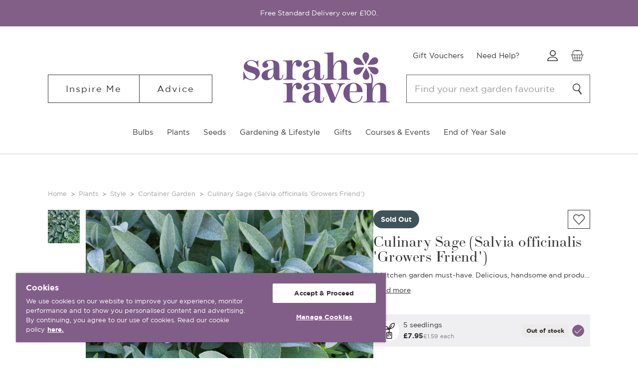

--- FILE ---
content_type: text/html; charset=UTF-8
request_url: https://www.sarahraven.com/products/culinary-Sage
body_size: 67783
content:





<script type="application/ld+json">
    {
        "@context": "http://schema.org",
        "@type": "Product",
        "@id": "https://www.sarahraven.com/products/culinary-Sage",
        "name": "Culinary Sage (Salvia officinalis &#x27;Growers Friend&#x27;)",
            "description": "Buy Culinary Sage from Sarah Raven: A kitchen garden must-have. Delicious, handsome and productive for months on end.",
        "brand": {
            "@type": "Brand",
            "name": "Sarah Raven"
        },
        "image": "https://cdn11.bigcommerce.com/s-er6we2l3gw/images/stencil/2000x2000/products/29628/149451/511182_1__83637.1621946333.jpg?c=1",
        "sku": "511182",
        "url": "https://www.sarahraven.com/products/culinary-Sage",
        "offers": [
          {
            "@type": "Offer",
            "sku": "511182-1",
            "price": 3.95,
            "priceCurrency": "GBP",
            "availability": "OutOfStock"
          },
          {
            "@type": "Offer",
            "sku": "511182-3",
            "price": 9.5,
            "priceCurrency": "GBP",
            "availability": "OutOfStock"
          },
          {
            "@type": "Offer",
            "sku": "512996-3",
            "price": 12.95,
            "priceCurrency": "GBP",
            "availability": "OutOfStock"
          },
          {
            "@type": "Offer",
            "sku": "511182-5",
            "price": 7.95,
            "priceCurrency": "GBP",
            "availability": "OutOfStock"
          }
        ]
    }
</script>

<!DOCTYPE html>
<html class="no-js" lang="en">
    <head>

            <title>Culinary Sage   | Sarah Raven</title>
                <link rel="dns-prefetch preconnect" href="https://cdn11.bigcommerce.com/s-er6we2l3gw" crossorigin><link rel="dns-prefetch preconnect" href="https://fonts.googleapis.com/" crossorigin><link rel="dns-prefetch preconnect" href="https://fonts.gstatic.com/" crossorigin>
                    <meta property="product:price:amount" content="7.95" />
                    <meta property="product:price:currency" content="GBP" />
                    <meta property="og:url" content="https://www.sarahraven.com/products/culinary-Sage" />
                    <meta property="og:site_name" content="Sarah Raven" />
                    <meta name="description" content="Buy Culinary Sage from Sarah Raven: A kitchen garden must-have. Delicious, handsome and productive for months on end.">
                    <link rel='canonical' href='https://www.sarahraven.com/products/culinary-Sage' />
                    <meta name='platform' content='bigcommerce.stencil' />
                    <meta property="og:type" content="product" />
                    
<meta property="og:title" content="Culinary Sage (Salvia officinalis &#039;Growers Friend&#039;)" />
                    
<meta property="og:description" content="Buy Culinary Sage from Sarah Raven: A kitchen garden must-have. Delicious, handsome and productive for months on end." />
                    
<meta property="og:image" content="https://cdn11.bigcommerce.com/s-er6we2l3gw/products/29628/images/149451/511182_1__83637.1621946333.386.513.jpg?c=1" />
                    
<meta property="og:availability" content="oos" />
                    
<meta property="pinterest:richpins" content="enabled" />
        
         

        
        <link href="https://cdn11.bigcommerce.com/s-er6we2l3gw/product_images/favicon.ico?t=1623077365" rel="shortcut icon">

        <meta name="viewport" content="width=device-width, initial-scale=1, maximum-scale=1">

        <script>
            document.documentElement.className = document.documentElement.className.replace('no-js', 'js');
        </script>

        <script>
    function browserSupportsAllFeatures() {
        return window.Promise
            && window.fetch
            && window.URL
            && window.URLSearchParams
            && window.WeakMap
            // object-fit support
            && ('objectFit' in document.documentElement.style);
    }

    function loadScript(src) {
        var js = document.createElement('script');
        js.src = src;
        js.onerror = function () {
            console.error('Failed to load polyfill script ' + src);
        };
        document.head.appendChild(js);
    }

    if (!browserSupportsAllFeatures()) {
        loadScript('https://cdn11.bigcommerce.com/s-er6we2l3gw/stencil/a5f40720-d2a7-013e-3a84-0ebc33e90bd1/e/5c30e690-b642-013e-f635-12ba55dc41a5/dist/theme-bundle.polyfills.js');
    }
</script>

        <script>
            window.lazySizesConfig = window.lazySizesConfig || {};
            window.lazySizesConfig.loadMode = 1;
        </script>

        <script async src="https://cdn11.bigcommerce.com/s-er6we2l3gw/stencil/a5f40720-d2a7-013e-3a84-0ebc33e90bd1/e/5c30e690-b642-013e-f635-12ba55dc41a5/dist/theme-bundle.head_async.js"></script>

            <script src="https://connect.nosto.com/script/bigcommerce/bigcommerce-er6we2l3gw/nosto.js" async=""></script>
            <script type="text/javascript">
                (() => {window.nostojs=window.nostojs||(function(cb){(window.nostojs.q=window.nostojs.q||[]).push(cb);});})();
            </script>

        <link href="https://fonts.googleapis.com/css?family=Karla:400%7CMontserrat:700,400&display=swap" rel="stylesheet">
        <link rel="preload" href="https://cdn11.bigcommerce.com/s-er6we2l3gw/content/fonts/gotham-thin-webfont.woff2" as="font" type="font/woff2" crossorigin="anonymous">
        <link rel="preload" href="https://cdn11.bigcommerce.com/s-er6we2l3gw/content/fonts/gotham-thinitalic-webfont.woff2" as="font" type="font/woff2" crossorigin="anonymous">
        <link rel="preload" href="https://cdn11.bigcommerce.com/s-er6we2l3gw/content/fonts/gotham-xlight-webfont.woff2" as="font" type="font/woff2" crossorigin="anonymous">
        <link rel="preload" href="https://cdn11.bigcommerce.com/s-er6we2l3gw/content/fonts/gotham-xlightitalic-webfont.woff2" as="font" type="font/woff2" crossorigin="anonymous">
        <link rel="preload" href="https://cdn11.bigcommerce.com/s-er6we2l3gw/content/fonts/gotham-light-webfont.woff2" as="font" type="font/woff2" crossorigin="anonymous">
        <link rel="preload" href="https://cdn11.bigcommerce.com/s-er6we2l3gw/content/fonts/gothambook-webfont.woff2" as="font" type="font/woff2" crossorigin="anonymous">
        <link rel="preload" href="https://cdn11.bigcommerce.com/s-er6we2l3gw/content/fonts/gotham-bookitalic-webfont.woff2" as="font" type="font/woff2" crossorigin="anonymous">
        <link rel="preload" href="https://cdn11.bigcommerce.com/s-er6we2l3gw/content/fonts/gothambold-webfont.woff2" as="font" type="font/woff2" crossorigin="anonymous">
        <link rel="preload" href="https://cdn11.bigcommerce.com/s-er6we2l3gw/content/fonts/gothambolditalic-webfont.woff2" as="font" type="font/woff2" crossorigin="anonymous">
        <link rel="preload" href="https://cdn11.bigcommerce.com/s-er6we2l3gw/content/fonts/gotham-black-webfont.woff2" as="font" type="font/woff2" crossorigin="anonymous">
        <link rel="stylesheet" href="https://use.typekit.net/vum8ntv.css">

        <link data-stencil-stylesheet href="https://cdn11.bigcommerce.com/s-er6we2l3gw/stencil/a5f40720-d2a7-013e-3a84-0ebc33e90bd1/e/5c30e690-b642-013e-f635-12ba55dc41a5/css/theme-ad4aff90-d8d4-013e-b607-56a9e7a677ab.css" rel="stylesheet">

        <!-- Start Tracking Code for analytics_facebook -->

<script>
!function(f,b,e,v,n,t,s){if(f.fbq)return;n=f.fbq=function(){n.callMethod?n.callMethod.apply(n,arguments):n.queue.push(arguments)};if(!f._fbq)f._fbq=n;n.push=n;n.loaded=!0;n.version='2.0';n.queue=[];t=b.createElement(e);t.async=!0;t.src=v;s=b.getElementsByTagName(e)[0];s.parentNode.insertBefore(t,s)}(window,document,'script','https://connect.facebook.net/en_US/fbevents.js');

fbq('set', 'autoConfig', 'false', '383911416360444');
fbq('dataProcessingOptions', ['LDU'], 0, 0);
fbq('init', '383911416360444', {"external_id":"2696757f-1fa4-4129-9353-235b83888cbe"});
fbq('set', 'agent', 'bigcommerce', '383911416360444');

function trackEvents() {
    var pathName = window.location.pathname;

    fbq('track', 'PageView', {}, "");

    // Search events start -- only fire if the shopper lands on the /search.php page
    if (pathName.indexOf('/search.php') === 0 && getUrlParameter('search_query')) {
        fbq('track', 'Search', {
            content_type: 'product_group',
            content_ids: [],
            search_string: getUrlParameter('search_query')
        });
    }
    // Search events end

    // Wishlist events start -- only fire if the shopper attempts to add an item to their wishlist
    if (pathName.indexOf('/wishlist.php') === 0 && getUrlParameter('added_product_id')) {
        fbq('track', 'AddToWishlist', {
            content_type: 'product_group',
            content_ids: []
        });
    }
    // Wishlist events end

    // Lead events start -- only fire if the shopper subscribes to newsletter
    if (pathName.indexOf('/subscribe.php') === 0 && getUrlParameter('result') === 'success') {
        fbq('track', 'Lead', {});
    }
    // Lead events end

    // Registration events start -- only fire if the shopper registers an account
    if (pathName.indexOf('/login.php') === 0 && getUrlParameter('action') === 'account_created') {
        fbq('track', 'CompleteRegistration', {}, "");
    }
    // Registration events end

    

    function getUrlParameter(name) {
        var cleanName = name.replace(/[\[]/, '\[').replace(/[\]]/, '\]');
        var regex = new RegExp('[\?&]' + cleanName + '=([^&#]*)');
        var results = regex.exec(window.location.search);
        return results === null ? '' : decodeURIComponent(results[1].replace(/\+/g, ' '));
    }
}

if (window.addEventListener) {
    window.addEventListener("load", trackEvents, false)
}
</script>
<noscript><img height="1" width="1" style="display:none" alt="null" src="https://www.facebook.com/tr?id=383911416360444&ev=PageView&noscript=1&a=plbigcommerce1.2&eid="/></noscript>

<!-- End Tracking Code for analytics_facebook -->

<!-- Start Tracking Code for analytics_googleanalytics4 -->

<script data-cfasync="false" src="https://cdn11.bigcommerce.com/shared/js/google_analytics4_bodl_subscribers-358423becf5d870b8b603a81de597c10f6bc7699.js" integrity="sha256-gtOfJ3Avc1pEE/hx6SKj/96cca7JvfqllWA9FTQJyfI=" crossorigin="anonymous"></script>
<script data-cfasync="false">
  (function () {
    window.dataLayer = window.dataLayer || [];

    function gtag(){
        dataLayer.push(arguments);
    }

    function initGA4(event) {
         function setupGtag() {
            function configureGtag() {
                gtag('js', new Date());
                gtag('set', 'developer_id.dMjk3Nj', true);
                gtag('config', 'G-ZCPSPDSQMM');
            }

            var script = document.createElement('script');

            script.src = 'https://www.googletagmanager.com/gtag/js?id=G-ZCPSPDSQMM';
            script.async = true;
            script.onload = configureGtag;

            document.head.appendChild(script);
        }

        setupGtag();

        if (typeof subscribeOnBodlEvents === 'function') {
            subscribeOnBodlEvents('G-ZCPSPDSQMM', false);
        }

        window.removeEventListener(event.type, initGA4);
    }

    

    var eventName = document.readyState === 'complete' ? 'consentScriptsLoaded' : 'DOMContentLoaded';
    window.addEventListener(eventName, initGA4, false);
  })()
</script>

<!-- End Tracking Code for analytics_googleanalytics4 -->

<!-- Start Tracking Code for analytics_siteverification -->

<meta name="google-site-verification" content="2r-4DSuIPGLcSwW8PtnMMJQwRqpyIr3twAZBWhh17lU" />
<meta name="google-site-verification" content="3cpVZOzaVRh2FDy50TpMUogXJ7TS_5grNca51zCgytI" />




<!-- End Tracking Code for analytics_siteverification -->


<script type="text/javascript" src="https://checkout-sdk.bigcommerce.com/v1/loader.js" defer ></script>
<script src="https://www.google.com/recaptcha/api.js" async defer></script>
<script type="text/javascript">
var BCData = {"product_attributes":{"sku":"511182","upc":null,"mpn":null,"gtin":null,"weight":null,"base":false,"image":null,"price":{"with_tax":{"formatted":"\u00a37.95","value":7.95,"currency":"GBP"},"tax_label":"VAT"},"out_of_stock_behavior":"label_option","out_of_stock_message":"Out of stock","available_modifier_values":[],"available_variant_values":[],"in_stock_attributes":[],"selected_attributes":[],"stock":null,"instock":false,"stock_message":null,"purchasable":true,"purchasing_message":"The selected product combination is currently unavailable.","call_for_price_message":null}};
</script>
<!-- Google Tag Manager -->
<script>(function(w,d,s,l,i){w[l]=w[l]||[];w[l].push({'gtm.start':
new Date().getTime(),event:'gtm.js'});var f=d.getElementsByTagName(s)[0],
j=d.createElement(s),dl=l!='dataLayer'?'&l='+l:'';j.async=true;j.src=
'https://www.googletagmanager.com/gtm.js?id='+i+dl;f.parentNode.insertBefore(j,f);
})(window,document,'script','dataLayer','GTM-M5KT2ZM');</script>
<!-- End Google Tag Manager --><script src="//cdn.ometria.com/tags/06bb99a95d5dc679.js"></script><!-- OneTrust Cookies Consent Notice start for sarahraven.com -->

<script defer src="https://cdn.cookielaw.org/scripttemplates/otSDKStub.js"  type="text/javascript" charset="UTF-8" data-domain-script="425afe72-2a1b-43e2-b14f-b1561ee7740b" ></script>
<script defer type="text/javascript">
function OptanonWrapper() { }
</script>
<!-- OneTrust Cookies Consent Notice end for sarahraven.com -->
<script data-cfasync="false" data-dd-sm-ignore="true" data-cookieconsent="ignore" id="wsa-tag-manager-tags" nonce="">
</script >

</script>
<script data-cfasync="false" data-dd-sm-ignore="true" data-cookieconsent="ignore" id="wsa-tag-manager-javascript-h-test" nonce="">!function(w,d){if(d.location.href.indexOf('showHidden=true')<0&&d.location.href.indexOf('shogun.page/previews')<0){w.TagRocket=w.TagRocket||{};var T=w.TagRocket;T.teh=[];w.onerror=function(m,s,l,c,e){T.teh.push((l?(l+' '):'')+(c?(c+' '):'')+m+(m.colno?(':'+m.colno):'')+(s?(' '+s):''));};function a(s){var e=d.createElement('script'),h=d.getElementsByTagName('head')[0];e.appendChild(d.createTextNode(s));h.insertBefore(e,h.firstChild)}a('()=>{};window.arrowFunctions=1');a('async function a(){};window.asyncFunctions=1');var m=new Date().toISOString(),q='wsa-tag-manager-javascript-',z;T.tah=function(s){w.dataLayer=w.dataLayer||[];if(!w.gtag){w.gtag=function(){dataLayer.push(arguments)};gtag('js',new Date);t=d.createElement('script');t.async=!0;t.setAttribute('src','https://www.googletagmanager.com/gtag/js?id=G-7XTJM93TLW');d.head.appendChild(t)};if(!w.wsa_tre){var n='denied';gtag('consent',{functionality_storage:n,ad_storage:n,analytics_storage:n,ad_user_data:n,ad_personalization:n,personalization_storage:n,security_storage:n});gtag('config',"G-7XTJM93TLW",{groups:'TagRocketErrorTracking',send_page_view:false});;gtag('config',"G-YPQKL7JSPH",{groups:'TagRocketErrorTracking',send_page_view:false});gtag('event','tag_rocket_error',{send_to:["G-YPQKL7JSPH"],description:'Script Failure',app_version:'3.46.34',tag_rocket_version:'1.94',ua:navigator.userAgent});};w.wsa_tre=1;if(w.console)console.error('Tag Rocket (h): '+s,T.teh);T.teh.forEach(function(e){gtag('event','app_error',{send_to:'G-7XTJM93TLW',scope:s,description:s+' 3.46.34 h '+e,message:'h '+e,app_version:'3.46.34',automatic:1,tag_rocket_version:'1.94',pagedatetime:m,datetime:m,ua:navigator.userAgent,tags:"unknown",environment:'Production'})})};p=function(){if(!T.ts&&!d.getElementById(q+'second'))T.tah('Header Script Missing');else if(!T.tss)T.tah('Header Script Failure1');else if(!T.ts)T.tah('Header Script Failure2');if(!T.tm&&!d.getElementById(q+'main'))T.tah('Footer Script Missing');else if(!T.tm)T.tah('Footer Script Failure')};if(w.addEventListener)w.addEventListener('DOMContentLoaded',p);else w.attachEvent('onDOMContentLoaded',p)}}(window,document)</script>               
<script data-cfasync="false" data-dd-sm-ignore="true" data-cookieconsent="ignore" id="wsa-tag-manager-javascript-second" nonce="">
/*
    Web Site Advantage: Tag Rocket App 1 of 2 Head [1.94.79281]
    https://bigcommerce.websiteadvantage.com.au/tag-rocket/
    Copyright (C) 2020 - 2025 Web Site Advantage
*/

!function(w,d){if(d.location.href.indexOf('showHidden=true')<0&&d.location.href.indexOf('shogun.page/previews')<0){w.TagRocket=w.TagRocket||{};var T=w.TagRocket;T.tss=1;T.tags='gads|ga4|bing|pinterest|facebook';T.scc='US-OH';T.seu='false';T.l='';var eet=new Date,eei=0,eer=0,eea='G-7XTJM93TLW';T.ec=function(){gtag.apply(null,arguments)};T.a=function(s,e,c,o){try{if(!eei){eei=1;if(!w.gtag){w.gtag=function(){dataLayer.push(arguments)}}T.ec('config',eea,{groups:'TagRocketErrorTracking',send_page_view:false})}if(!eer){eer=1;T.ct=c;if(w.console)console.error('Tag Rocket: '+s+': '+e,o||'');T.ct=1;var z = e?e.substring(0,255):'-missing-';T.ec('event','app_error',{send_to:eea,scope:s,description:s+' 3.46.34 '+z,message:z,app_version:'3.46.34',automatic:1,tag_rocket_version:'1.94',pagedatetime:eet.toISOString(),datetime:new Date().toISOString(),ua:navigator.userAgent,tags:T.tags,timesinceload:new Date-eet,environment:'Production'});eer=0}}catch(x){try{T.ec('event','app_error',{send_to:eea,scope:'AppErrorError',description:'3.46.34 '+x,message:''+x,app_version:'3.46.34',tag_rocket_version:'1.94',pagedatetime:eet.toISOString(),datetime:new Date().toISOString(),ua:navigator.userAgent,tags:T.tags,timesinceload:new Date-eet,environment:'Production'});}catch(y){}}};T.eq=T.eq||[];if(w.addEventListener){w.addEventListener('error',function(){T.ef.apply(T,arguments)},{passive:!0,capture:!1});}else if(w.attachEvent){w.attachEvent('onerror',function(){T.ef.apply(T,arguments)});}if(!T.ef){T.ef=function(){T.eq.push(arguments)}};if(!T.cf){T.cq=T.cq||[];T.cf=function(){T.cq.push(arguments)};if(w.console){T.ce=console.error;console.error=function(){T.ce.apply(console,arguments);T.cf.apply(T,arguments)}}};try{T.dM='NewPromotionsAdded';T.eg=[];T.eh=0;T.cG=function(){T.ee(function(a){a.forEach(function(b){T.e(b.addedNodes,function(c){if(T.bI(c,T.bC)=='promotion'&&T.bH(c,'found')){T.eg.push(c)}T.e(T.eb(c,"["+T.bC+"='promotion']"),function(e){if(T.bH(e,'found')){T.eg.push(e)}})})});if(T.bt(T.eg)&&!T.eh){T.z(function(){T.eh=T.aM(function(){T.eh=0;T.f(T.dM,{elements:T.eg});T.eg=[];},100,'New Promotions Added')})}});};T.dX=[];T.dY=0;T.dZ=function(a){T.e(a,function(b){T.dX=T.dX.concat(T.bz(b));if(T.bI(b,T.bC)=='list'&&T.ea(b)&&T.bH(b,'found')){T.dX.push(b)}T.e(T.eb(b,"["+T.bC+"='list']"),function(c){if(T.ea(c)&&T.bH(c,'found')){T.dX.push(c)}})})};T.ed=function(){T.z(function(){if(T.bt(T.dX)){if(T.dY)T.dT(T.dY);T.dY=T.aM(function(){T.f(T.dh,{elements:T.dX});T.dX=[];T.dY=0},500,'New Products Added')}})};T.cF=function(e){T.ee(function(f){f.forEach(function(g){T.dZ(g.addedNodes);});T.ed();},e||d.body)};T.dh='NewProductsAdded';T.aN='UserDataUpdated';T.eb=function(a,b){if(!a.querySelectorAll)return[];var c=a.querySelectorAll(b);if(Array.from)return Array.from(c);else return c};T.bB=function(a){return T.eb(d,a)};T.ea=function(a){var b=T.bI(a,T.bD);return b&&!isNaN(parseInt(b,10))};T.O=function(a){return typeof a!=='undefined'&&a!==null};T.v=function(a){return a===0||(T.O(a)&&a!==''&&!isNaN(a))};T.eo=function(a){var b=String.fromCodePoint;if(b){return b(a)}return ''};T.en=function(a,b,c){var e=[].slice.call(a).map(function(f){if(c||typeof(f)==='function')return f;try{return T.bf(f)}catch(g){if(Array.isArray(f)){return [].concat(f)}else return f}});if(T.bt(e)){e[0]=T.eo(b)+' %cTag Rocket: %c'+e[0];e.splice(1,0,'color:none;');e.splice(1,0,'color:#28a300;')}return e};T.aD=function(){if(w.console)console.warn.apply(console,T.en(arguments,0x1F6A8,1))};T.cQ=function(){if(w.console)console.error.apply(console,T.en(arguments,0x26A0,1))};T.af=function(a,b){return a.sort(function(c,e){return e.price*e.quantity-c.price*c.quantity}).slice(0,b)};T.cX=function(a,b,c,e){var f,g=function(h){if(h>=T.bt(a))c&&c();else T.aM(function(){T.t('SB95',function(){f=b(a[h],h);if(typeof f!=='undefined')c&&c(f);else g(h+1)},1)},0,'Yield '+h+' '+e);};g(0)};T.e=function(a,b){var c,e,f=T.bt(a);if(a&&f)for(c=0;c<f;c++){e=b(a[c],c);if(typeof e!=='undefined')return e}};T.dl=function(a,b){if(a&&T.bt(a))for(var c=0;c<T.bt(a);c++){if(a[c]===b)return true}};T.ej=function(a,b,c){a.setAttribute(b,c)};T.p=function(a,b,c){if(T.O(c)&&c!=='')a[b]=c};T.bm=function(a,b){if(!b||!a)return a;var c=b.split('.'),e=a[c.shift()];return T.bm(e,c.join('.'))};T.t=function(a,b,c,e){try{c&&b.apply(this,e)}catch(f){T.a(a,''+f,1,f)}};T.bK=function(a,b,c,e){var f=function(){T.t.call(this,'SB24',c,1,arguments)};if(b==T.R&&d.readyState!="loading"){T.aM(f,0,T.R)}else{e=e||{};if(!T.O(e.passive)){e.passive=!0;}a.addEventListener&&a.addEventListener(b,f,e)||a.attachEvent&&a.attachEvent('on'+b,f)}};T.Q=function(a,b){T.bK(w,a,function(a){if(!b.done){b.done=1;b(a)}},{once:!0})};T.aZ=function(a,b){try{return JSON.stringify(a,b)}catch(c){throw ''+T.aZ.caller+' '+c}};T.cp=function(a){return a&&JSON.parse(a)};T.bf=function(a){return T.cp(T.aZ(a))};T.dq=function(a){return T.aZ(a)=='{}'};T.T=function(a){var b=Object(a),c,e,f,g=arguments;for(c=1;c<g.length;c++){e=g[c];if(e!=null){for(f in e){if(Object.prototype.hasOwnProperty.call(e,f))b[f]=e[f];}}}return b;};T.bt=function(a){return a.length};T.bN=function(a){try{if(!localStorage||T.em)return !1;return localStorage.removeItem(a)}catch(b){T.a('SB63','Incognito Safari has blocked localStorage. This stops us tracking things like add to cart events',1,b);T.em=!0}};T.bL=function(a){try{if(!localStorage||T.em)return !1;return localStorage.getItem(a)}catch(b){T.a('SB61','Incognito Safari has blocked localStorage. This stops us tracking things like add to cart events',1,b);T.em=!0}};T.bM=function(a,b){try{if(!localStorage||T.em)return !1;localStorage.setItem(a,b)}catch(c){T.a('SB60','Incognito Safari has blocked localStorage. This stops us tracking things like add to cart events',1,c);T.em=!0}};T.ap=function(a){var b=d.cookie.match(new RegExp('(^| )'+a+'=([^;]+)')),c=b&&unescape(b[2])||'';return c=='deleted'?'':c};T.L=function(a){var b=w.performance;return b&&b.getEntriesByType&&b.getEntriesByType(a)};T.K=function(){var a=navigator;return a.connection||a.mozConnection||a.webkitConnection};T.I=function(a,b,c){return (a||'').replace(b,c||'')};T.as=function(a){return (a||'').trim().toLowerCase()};T.bw=function(a){return T.I(T.I(T.as(a),/([^a-z0-9 _])/g),/ +/g,'_')};T.dy=function(a,b){return a.indexOf(b)>=0};T.M=function(a,b){b=b||255;if(!a)return '(missing)';a=T.I((''+a).trim(),/ *(\r\n|\n|\r) */gm,' ');if(T.bt(a)<=b)return a;return a.substring(0,b-3)+'...'};T.cR=function(a,b){var c='',e='';switch(b){case 'AU':c='0011';e='61';break;case 'US':case 'CA':c='011';e='1';break;case 'GB':c='011';e='44';break;case 'IT':c='00';e='39';break;}a=T.I(a,/[^\d+]+/g);if(c)a=T.I(a,new RegExp('^'+c),'+');if(a[0]!='+'&&e){a='+'+T.I(e+a,/^0/);}return a};T.bJ=function(a,b){return a.hasAttribute(b)};T.bI=function(a,b){if(a.getAttribute)return T.M(a.getAttribute(b))};T.bH=function(a,b){var c='data-tagrocket-'+b;if(T.bJ(a,c))return 0;T.ej(a,c,'1');return 1};T.bQ=function(a,b,c,e){var f=setInterval(function(){T.t(a,function(){try{c()}catch(g){if(b)clearInterval(f);throw g}},1)},e);return f};T.cD=function(a,b,c,e){if(a)T.dT(a);return T.aM(b,c,e)};T.dT=function(a){clearTimeout(a)};T.aM=function(a,b,c){return setTimeout(a,b,'Tag Rocket '+(c||''))};T.bW=function(a,b,c){T.dv('query getCartMetafields{site{cart{metafields(namespace:"bc_storefront" keys:["'+b+'"]){edges{node{entityId}}}}}}',function(e,f){T.t('SB82',function(){if(e>0){var g='createCartMetafield',h='',i=T.bm(f,'data.site.cart.metafields.edges');if (i&&i.length){g='updateCartMetafield';h=' metafieldEntityId:'+i[0].node.entityId}T.dv('mutation '+g+'{cart{'+g+'(input:{cartEntityId:"'+a+'" data:{key:"'+b+'" value:"'+T.aZ(c).replace(/"/g,'\\"')+'"}'+h+'}){metafield{id entityId key value}errors{...on Error{message}}}}}',function(e,j){T.t('SB83',function(){if(e>0){}},1)})}},1)})};T.ek=function(a){T.cK.appendChild(a)};T.el=function(a,b,c){if(d.querySelector('link[rel="preload"][href="'+a+'"]'))return;c=c||{};c.rel='preload';c.href=a;if(T.cN)c.nonce=T.cN;c.as=b;T.ei('link',c)};T.ei=function(a,b,c){b=b||{};if(b.onvisible&&d.hidden){T.Q('visibilitychange',function(){T.ei(a,b,c)});return};var e=d.createElement(a),f;if(b.id&&d.getElementById(b.id))return;for(var g in b){T.ej(e,g,b[g])}e.onload=e.onreadystatechange=function(){f=e.readyState;if(!f||f=='loaded'||f=='complete'){if(c)c();c=null}};T.ek(e);return e};T.ds=function(a,b){if(!T.cM){if(d.querySelector('link[rel="preconnect"][href="'+a+'"]'))return;b=b||{};b.rel='preconnect';b.href=a;T.ei('link',b);b.rel='dns-prefetch';T.ei('link',b)}};T.dr=function(a){T.ei('style',{type:'text/css'}).appendChild(d.createTextNode(a));};T.aC=function(a,b,c){b=b||{};b.src=a;if(!T.O(b.async))b.async=!0;if(T.cN)b.nonce=T.cN;if(!T.O(b.onvisible))b.onvisible=!0;if(T.pageType!='orderconfirmation'||T.b.updated){T.ei('script',b,c)}else{T.o(T.aN,function(){T.ei('script',b,c)})}};T.dE=function(a){if(T.bJ(a,'data-list-name'))return T.bI(a,'data-list-name');if(a.parentElement)return T.dE(a.parentElement)};T.N=function(){var a=d.querySelector('head meta[name="description"]');if(a)return T.bI(a,'content');};T.cP=function(a){var b=w.location.href.match(new RegExp('[?&]'+a+'=([^&]*)'));return decodeURIComponent(b&&b[1]||'')};T.ee=function(a,b,c){if(w.MutationObserver)T.Q(T.R,function(){c=c||{childList:!0,subtree:!0};b=b||d.body;if(!b)throw 'no target';new MutationObserver(a).observe(b,c)})};T.dM='NewPromotionsAdded';T.eg=[];T.eh=0;T.cG=function(){T.ee(function(a){a.forEach(function(b){T.e(b.addedNodes,function(c){if(T.bI(c,T.bC)=='promotion'&&T.bH(c,'found')){T.eg.push(c)}T.e(T.eb(c,"["+T.bC+"='promotion']"),function(e){if(T.bH(e,'found')){T.eg.push(e)}})})});if(T.bt(T.eg)&&!T.eh){T.z(function(){T.eh=T.aM(function(){T.eh=0;T.f(T.dM,{elements:T.eg});T.eg=[];},100,'New Promotions Added')})}});};T.dX=[];T.dY=0;T.dZ=function(a){T.e(a,function(b){T.dX=T.dX.concat(T.bz(b));if(T.bI(b,T.bC)=='list'&&T.ea(b)&&T.bH(b,'found')){T.dX.push(b)}T.e(T.eb(b,"["+T.bC+"='list']"),function(c){if(T.ea(c)&&T.bH(c,'found')){T.dX.push(c)}})})};T.ed=function(){T.z(function(){if(T.bt(T.dX)){if(T.dY)T.dT(T.dY);T.dY=T.aM(function(){T.f(T.dh,{elements:T.dX});T.dX=[];T.dY=0},500,'New Products Added')}})};T.cF=function(e){T.ee(function(f){f.forEach(function(g){T.dZ(g.addedNodes);});T.ed();},e||d.body)};T.dh='NewProductsAdded';T.at='PromotionsVisible';T.dL=function(a){T.by(T.at,a)};T.bx=function(a,b){var c,e=[];T.e(a.infos||a.items||a,function(f){c=f.product||f;if(!c.completed){e.push(c);}});if (T.bt(e)&&T.cP('showHidden')!='true'){T.a('SB55e',''+T.bt(e)+' incomplete products on '+b+' '+e[0].productId+' '+e[0].name,1,e);}};T.dH=function(a,b){var c="["+T.bC+"='list']["+T.bD+"='"+a+"']";if(b)c="[data-list-name='"+T.I(b,/['"\\]/g,'\\$&')+"'] "+c;return d.querySelector(c)};T.m='ProductsVisible';T.dJ=function(a,b){if(T.aV||T.aW)a.search=T.aV||T.aW;T.bx(a,T.m);T.da(T.m,a,b)};T.dU=function(a){T.t('SB19b',function(){var b,c={},e;T.e(a,function(f){if(!f.seen){f.seen=1;b=f.callback.name+f.id;if(!c[b])c[b]=[];c[b].push(f)}});for(var g in c){e=c[g][0];e.callback({infos:c[g],list:e.list})}},1)};T.dW=0;T.dV=[];T.dP=function(a){a.visibleTime=0;if(!T.O(a.minVisibleTime))a.minVisibleTime=2e3;var b,c=new IntersectionObserver(function(e){T.e(e,function(f){if(f.isIntersecting){a.lastVisible=new Date;a.trigger='visible';b=T.aM(function(){c.disconnect();T.dV.push(a);if(T.dW)return;T.dW=T.aM(function(){T.dW=0;if(T.bt(T.dV)){T.dU(T.dV);T.dV=[];}},1e3,'Visible Ticking')},a.minVisibleTime-a.visibleTime,'On First Visible')}else{if(b)T.dT(b);if(a.lastVisible){a.visibleTime+=new Date-a.lastVisible;a.lastVisible=0}}})},{threshold:[0.5]});c.observe(a.e)};T.dR=[];T.dS=0;T.dQ=function(a){T.dR.push(a)};T.cH=function(){T.t('SB18',function(){var b,c,e=0,f=1,g=function(a){if(a.seen)return false;if(a.e&&a.e.getBoundingClientRect){try{b=a.e.getBoundingClientRect()}catch(h){}if(b){return b.top>-b.height/2&&b.left>-b.width/2&&b.bottom-b.height/2<=(w.innerHeight||d.documentElement.clientHeight)&&b.right-b.width/2<=(w.innerWidth||d.documentElement.clientWidth)}}return a.percent<T.dS},i=function(j,k){if(!k&&c)return;T.dT(c);c=T.aM(function(){c=0;T.t('SB18a',function(){l()},1)},j,'Scroll Tick '+k)} ,l=function(){var m=[],n=1,o,p,q,r=d.body,s=d.documentElement;q=w.pageYOffset,p=w.innerHeight;if(r&&r.scrollHeight){if(f==1)f=r.scrollHeight;if(s.clientHeight)n=s.clientHeight;if(q&&p)n=q+p;}o=n/f;if(o>T.dS){T.dS=o;e=n;T.t('SB18b',function(){T.e(T.dR,function(a){a.trigger='scroll '+o;if(g(a)&&T.bt(m)<=5)m.push(a)});if(T.bt(m)){T.dU(m);i(6e3,1)}},1);}};T.bK(d,'scroll',function(){i(1e3,0);});T.Q('load',function(){l()})},1);};T.dK=function(a){if(a.e&&('IntersectionObserver' in window)){T.dP(a)}else{T.dQ(a)}};T.dO=function(a,b,c,e){if(!w._bcCsrfProtectionPatched&&e<10){T.aM(function(){T.dO(a,b,c,e+1)},100,'XMLHttpRequest Wait '+e)}else{var f=new XMLHttpRequest();e=e||1;f.onreadystatechange=function(){if(this.readyState==4){if(this.status!=200){if(e<12){T.aM(function(){T.dO(a,b,c,e+1)},1e3,'XMLHttpRequest Retry '+e)}else{T.a('SB36','Request Failed after '+e+' attempts : '+a+' '+this.status,1,f);b(0,this.status)}}else{b(1,f.responseText?T.cp(f.responseText):'-missing-')}}};f.open(c?'POST':'GET',a,true);f.withCredentials=true;f.setRequestHeader('Content-type','application/json');if(c){f.setRequestHeader('Authorization','Bearer '+T.cO);f.send(T.aZ({query:c}))}else{f.send()}}};T.dN=function(a,b,c,e){if(T.dy(w.location.href,'googleusercontent.com')){c(0,'googleusercontent.com')}else{e=e||1;b=b||{};if(!w._bcCsrfProtectionPatched&&e<10){T.aM(function(){T.dN(a,b,c,e+1)},100,'Fetch Wait '+e)}else{w.fetch(a,b).then(function(f){if(f.ok){f.text().then(function(g){var h;try{h=T.cp(g)}catch(i){throw 'JSON parse error '+i+' '+a}try{c(h?1:0,h||'-empty-')}catch(i){throw 'onComplete error '+i+' '+a}})}else{if(e<12){T.aM(function(){T.dN(a,b,c,e+1)},1e3*e,'Fetch '+e)}else{T.a('SB30','Fetch '+e+' Last Fail '+a+' '+f.status,1,f);try{c(0,f.status)}catch(i){T.a('SB30b','Fetch '+a+' onComplete '+(j.message||j),1,j)}}}}).catch(function(j){if(!j.message||!j.message.match(/^(cancel|annul|brochen|NetworkError when|Failed to fetch|취소됨)/)){if(e<12){T.aM(function(){T.dN(a,b,c,e+1)},1e3,'Fetch Error '+e+1)}else{T.a('SB29','Fetch '+e+' Last Error '+a+' '+(j.message||j),1,j);c(0,j.message||j)}}else c(-1,j.message||j)})}}};T.dv=function(a,b){var c='/graphql';if(w.fetch){T.dN(c,{method:'POST',credentials:'same-origin',headers:{'Content-Type':'application/json',Authorization:'Bearer '+T.cO},body:T.aZ({query:a})},b)}else{T.dO(c,b,a)}};T.bT=function(a,b){if(w.fetch){T.dN(a,{credentials:'include'},b)}else{T.dO(a,b)}};T.bG=function(){T.o(T.dM,function(a){T.bE(T.bF(a.elements))})};T.bE=function(a){T.e(a,function(b){if(!b.e)b.e=d.querySelector("["+T.bC+"='promotion']["+T.bD+"='"+b.id+"']");var c=b.location=='top'?0.1:0.9;if(b.e){if(T.bH(b.e,'registered')){T.dK({se: T.dI,id:'',e:b.e,promotion:b,percent:c,callback:T.dL});T.bK(b.e,'click',function(){T.by(T.av,b)})}}else{T.dK({se: T.dI,id:'',e:b.e,promotion:b,percent:c,callback:T.dL})}})};T.av='PromotionClicked';T.dG=0;T.bv=function(a,b){T.dG++;T.e(a.items,function(c,e){if(!b||T.dl(b,c)){c.e=c.e||T.dH(c.productId,a.listName);var f={se: T.dI,id:T.dG,e:c.e,product:c,list:a};if(c.e){if(T.bH(c.e,'registered')){f.callback=T.dJ;f.percent=e/T.bt(a.items);T.dK(f);T.bK(c.e,'click',function(){if(!f.seen)T.dJ({infos:[f],list:a});T.by(T.aa,f);})}}else{f.callback=T.dJ;f.percent=e/T.bt(a.items);T.dK(f);}}})};T.aa='ProductClicked';T.bF=function(a){var b,c,e,f,g=[];if(!a)a=T.bB("["+T.bC+"='promotion']["+T.bD+"]");T.e(a,function(h){b=T.bI(h,T.bD);c=T.bI(h,'data-name');e=T.bI(h,'data-position');f={e:h};if(b)f.id=parseInt(b,10);if(c)f.name=c;if(e)f.location=e;g.push(f)});return g};T.bA=function(a){var b,c,e=[],f=T.dD(e,a);if(T.bt(e)){T.bu({reason:'List',items:e},function(g){for(b in f){c=f[b];if(T.cI)c.category=T.cI;T.bv(c,g.items)}})}};T.dC=[];T.dD=function(a,b){var c,e,f,g,h,i={},j,k,l,m,n,o,p=['{','blogid','pageid','categoryid','ssib'],q='data-tagrocket-searchprovider';T.e(b,function(r){j=T.dE(r)||'Page: '+T.cJ;c=j.split(':')[0].trim();m=j;if(T.dy(m,':'))m=m.split(':')[1].trim();i[j]=i[j]||{id:T.bw(j),type:c,listName:j,name:m,items:[]};n=T.dC[j]||0;f=T.bI(r,T.bD);e=T.bI(r,'data-product-price');l=T.bI(r,'data-product-category');g=T.bI(r,'data-name');h=T.bI(r,'data-product-brand');o=T.bI(r,'data-position');k={e:r,index:n};if(f)k.productId=parseInt(f,10);if(isNaN(k.productId)){if(!T.dF&&f&&p.some&&p.some(function(m){f.indexOf(m)!=0})){T.dF=1;T.a('SB43','Page contains invalid '+T.bD+' value: '+f,1,r)}}else{T.bH(r,'found');if(T.v(e))k.price=parseFloat(e);if(l)k.category={path:l,breadcrumbs:[l]};if(T.bJ(r,q))k.searchprovider=T.bI(r,q);if(T.h)k.currency=T.h;if(!isNaN(o))k.index=parseInt(o,10)-1;T.dC[j]=n+1;a.push(k);i[j].items.push(k)}});return i};T.cl=function(a){var b='(unknown)';if(a&&a.nodeName){b=T.as(a.nodeName);if(b=='body')return 'html>body';if(b=='head')return 'html>head';if(a.id)return b+'#'+a.id;if(a.className&&T.bt(a.className))b+='.'+a.className.split(/[ ,]+/).join('.');if(a.parentElement)b=T.cl(a.parentElement)+'>'+b;return b}};T.r=function(a,b){if(isNaN(a))return a;if(!b)b=0;var c=Math.pow(10,b),e=Number.EPSILON||2.220446049250313e-16;return Math.round((a+e)*c)/c};T.D='GetValue';T.getProductId=function(a,b,c,e,f){var g={destination:a,type:b,item:c,itemGroupIdFormat:e,itemIdFormat:f},h=(c.isVariant&&f?f:e);if(c.type=='giftCertificate'){g.value=c.type}else{if(h.length>0)g.value=T.I(T.I(T.I(T.I(T.I(T.I(T.I(T.I(T.I(T.I(T.I((T.e(h.split('||'),function(i){if((!T.dy(i,'[[psku]]')||c.productSku)&&(!T.dy(i,'[[pmpn]]')||c.productMpn)&&(!T.dy(i,'[[pupc]]')||c.productUpc)&&(!T.dy(i,'[[pgtin]]')||c.productGtin)&&(!T.dy(i,'[[vname]]')||c.variantName)&&(!T.dy(i,'[[vid]]')||c.variantId)&&(!T.dy(i,'[[vsku]]')||c.variantSku)&&(!T.dy(i,'[[vmpn]]')||c.variantMpn)&&(!T.dy(i,'[[vupc]]')||c.variantUpc)&&(!T.dy(i,'[[vgtin]]')||c.variantGtin))return i})||'[[pid]]'),/\[\[pid\]\]/ig,c.productId),/\[\[pmpn\]\]/ig,c.productMpn),/\[\[pupc\]\]/ig,c.productUpc),/\[\[pgtin\]\]/ig,c.productGtin),/\[\[psku\]\]/ig,c.productSku),/\[\[vname\]\]/ig,c.variantName),/\[\[vid\]\]/ig,c.variantId),/\[\[vsku\]\]/ig,c.variantSku),/\[\[vmpn\]\]/ig,c.variantMpn),/\[\[vupc\]\]/ig,c.variantUpc),/\[\[vgtin\]\]/ig,c.variantGtin)}return T.f(T.D,g).value};T.ca=function(a){T.b.updated=!0;try{var b=a.billingAddress;T.p(b,'phone',T.cR(b.phone,b.countryCode));T.p(T.b,'email',T.as(b.email));T.p(T.b,'phone',b.phone);T.p(T.b,'first_name',b.firstName);T.p(T.b,'last_name',b.lastName);T.p(T.b,'street',b.address1);T.p(T.b,'city',b.city);T.p(T.b,'state',b.stateOrProvince);T.p(T.b,'postal_code',b.postalCode);T.p(T.b,'country_code',b.countryCode);if(b.address2)T.b.street=(T.b.street?T.b.street+', ':'')+b.address2;}catch(c){T.a('SB56','Failed to update user data',1,c);}T.by(T.aN,T.b);};T.aN='UserDataUpdated';T.dw=function(a,b){if(a.variants.edges){return T.e(a.variants.edges,function(c){if(c.node.entityId==b)return c.node})}};T.dx=function(a){var b='',c;T.e(a.options.edges,function(e,f){c=e.node;if(f)b+=', ';b+=c.displayName+':';T.e(c.values.edges,function(g){b+=' '+g.node.label})});return b};T.dt='ProductDataGathered';T.du='CartDataGathered';T.bu=function(a,b){T.t('SB26c',function(){var c=a.cart,e,f,g,h,i=[],j=[],k=T.cP('showHidden')=='true',l=function(i){a.requests++;var m=i.slice(0,25),n=j.filter(function(o){return T.dl(m,o.p)&&!T.dl(n,o.v)}).map(function(o){return o.v});f='query Products{site{';if(h){f+='id:product(entityId:'+e[0].productId+'){entityId sku mpn upc gtin} product(sku:'+T.aZ(h)+'){'}else{f+='products(first:25 entityIds:'+T.aZ(m)+'){edges{node{'}f+='entityId sku name path defaultImage {url (width: 1000)}mpn upc gtin brand {name} categories{edges{node{name entityId breadcrumbs(depth:10 first:50){edges{node{name}}}}}}';if(c&&T.bt(n)){if(T.bt(n)>250)T.a('SB26','Can only get 250 variants. There are '+T.bt(n),1,n);f+='variants(first:250 entityIds:'+T.aZ(n.slice(0,250))+'){edges{node{entityId mpn upc gtin options(first:50){edges{node{displayName values(first:50){edges{node{label}}}}}}}}}';}f+='twoVariants:variants(first:2){edges{node{entityId sku}}}';if(!h)f+='}}';f+='}}}';T.dv(f,function(p,q){T.t('SB32',function(){if(p>0){if(q.errors&&T.bt(q.errors))throw 'graphql '+q.errors[0].message;T.e(e,function(o){var r,s,t,u,v,x,y,z,aa,ab,ac,ad;if(h){x=T.bm(q,'data.site.product');y=T.bm(q,'data.site.id.sku');z=T.bm(q,'data.site.id.mpn');aa=T.bm(q,'data.site.id.upc');ab=T.bm(q,'data.site.id.gtin');delete o.productSku}else{ac=T.bm(q,'data.site.products.edges');if(!ac)T.a('SB32x',T.aZ(q),1,q);x=T.e(ac,function(ae){if(!ae||!ae.node)T.a('SB32z',T.aZ(q),1,q);if(ae&&ae.node&&ae.node.entityId==o.productId)return ae.node});if(x)y=x.sku}if(x){o.completed=!0;var af,ag=[],ah=o.sku,ai=x.name,aj=x.path,ak=x.defaultImage,al=x.mpn,am=x.upc,an=x.gtin,ao=x.brand,ap=o.variantId;ah=ah||h;if(y)o.productSku=y;if(ah&&y!=ah)o.variantSku=ah;if(ai)o.name=ai;if(ak){o.defaultImage=ak;if(ak.url)ak.data=T.I(ak.url,'/1000w/','/{:size}/')};if(aj)o.url=T.cL+aj;if(h){if(z)o.productMpn=z;else delete o.productMpn;if(aa)o.productUpc=aa;else delete o.productUpc;if(ab)o.productGtin=ab;else delete o.productGtin;if(al&&z!=al)o.variantMpn=al;if(am&&aa!=am)o.variantUpc=am;if(an&&ab!=an)o.variantGtin=an;}else{if(al)o.productMpn=al;if(am)o.productUpc=am;if(an)o.productGtin=an;}if(ao&&ao.name)o.brand=ao.name;if(ap&&c){ad=T.dw(x,ap);if(ad){if(ad.options)o.variantName=T.dx(ad);if(ad.mpn)o.variantMpn=ad.mpn;if(ad.upc)o.variantUpc=ad.upc;if(ad.gtin)o.variantGtin=ad.gtin}else{T.a('SB27','Failed to get extra variant information for variant: '+ap,1,x);o.variantName='(id='+ap+')'}};o.isVariant=(ah&&(!y||y!=ah))==!0;v=T.bm(x,'twoVariants.edges');if(T.bt(v)>0){af=v[0].node;if(!o.isVariant)o.hasVariants=T.bt(v)>1||!(o.productSku==af.sku||af.sku=='');if(T.bt(v)<2&&!o.variantId)o.variantId=af.entityId};o.categories=ag;t=T.bm(x,'categories.edges');T.e(t,function(aq){if(!aq||!aq.node){T.a('SB32c',T.aZ(t),1,t)}else{s={id:aq.node.entityId,name:aq.node.name,breadcrumbs:[]};ag.push(s);u=T.bm(aq,'node.breadcrumbs.edges');if(!u){T.a('SB32b',T.aZ(t),1,t)}else{T.e(u,function(ar){s.breadcrumbs.push(ar.node.name);});s.path=s.breadcrumbs.join("/");if(!r||r.id>s.id)r=s}}});o.category=r}})}else{if(T.pageType!='orderconfirmation'&&p==0)T.a(a.reason,'Failed to get extra information for '+T.bt(m)+',ok='+p+',status='+q,1,m)}if(T.bt(i)>25){l(i.slice(25))}else{if(p>0&&!c&&!T.dy(w.location.href,'translate.goog')){var as=[];T.e(e,function(o){if(!o.completed)as.push(o)});if(T.bt(as)&&!k){if(g)T.a('SB55d','Could not get extra product data for URL sku '+g,1,{issues:as,items:e});else if(h)T.a('SB55a','Could not get extra product data for sku '+h,1,{issues:as,items:e});else T.a('SB55b',a.reason+' '+a.requests+' Could not get extra product data for '+T.bt(as)+' out of '+T.bt(e)+' items. '+as[0].productId,1,{issues:as,items:e});T.a('SB55c',T.aZ(q),1,q)}}if(a.reason==T.u&&T.bt(e)&&!e[0].variantId&&T.dz)e[0].variantId=T.dz;T.z(function(){delete a.cart;T.f(T.dt,a);if(c){c.items=a.items;delete a.items;a.cart=c;T.f(T.du,a);a.items=a.cart.items}b(a)})}},1)})};if(a.reason==T.u){g=T.cP('sku');h=a.items[0].sku||g;}if(c){c.items=[];var at=c.lineItems;if(at)T.e([].concat(at.physicalItems,at.digitalItems,at.giftCertificates),function(au){if(c.currency&&c.currency.code)au.currency=c.currency.code;if(!T.v(au.price))au.price=au.salePrice;if(!T.v(au.price))au.price=au.list_price;if(au.type=='giftCertificate'){au.price=au.amount;au.productId='giftCertificate';au.quantity=1;au.isTaxable=au.taxable;au.completed=!0}if(au&&!au.parentId)c.items.push(au)});else{T.a('SB26b','Missing lineItems '+a.reason+' '+T.aZ(a.response||c),1,c);return}}e=a.items||c.items;a.items=e;if(c)c.items=e;T.products=T.products||[];T.products.push(e);var av=0;if(c){if(T.h&&!c.currency)c.currency={code:T.h};var aw,ax=c.baseAmount,ay=c.cartAmount,az=c.coupons;if(ax&&ay)c.totalDiscount=ax-ay;if(az)c.couponCodes=az.map(function(ba){return ba.code}).join(', ')}T.e(e,function(o){var bb=o.discountAmount,bc=o.couponAmount;if(!o.productId&&o.product_id)o.productId=o.product_id;if(!o.variantId&&o.variant_id)o.variantId=o.variant_id;aw=0;if(bb)aw+=bb;if(bc){aw+=bc;if(c&&c.couponCodes)o.couponCodes=c.couponCodes}if(aw){o.totalDiscount=aw;av+=aw}if(o.type!='giftCertificate'&&o.productId&&!T.dl(i,o.productId))i.push(o.productId);if(o.variantId)j.push({p:o.productId,v:o.variantId});});if(c&&c.orderAmount)c.totalDiscount=(c.discountAmount||0)+av;if(!T.bt(i)){T.z(function(){b(a)})}else{a.requests=0;l(i);}},1)};T.t('SB33',function(){var a=T.bm(w,'prototype'),b=T.bm(a,'send'),c=T.bm(a,'open'),e=w.fetch;if(!T.xe){if(c){a.open=function(f,g){this.rurl=g;return c.apply(this,arguments)}}if(b&&b.apply){a.send=function(){var h=this;T.bK(h,'readystatechange',function(){if(h.readyState==4&&(h.status>399||h.status==0)){T.xe(h)}});return b.apply(this,arguments)}}}T.xq=T.xq||[];T.xe=function(i){T.xq.push(i)};if(!T.fe){if(e&&e.apply){w.fetch=function(g){/*This detects fetch errors.Please look up the stack for the real cause of the error*/return e.apply(this,arguments).then(function(j){if(j.status>399)T.fe({type:'status',url:j.url,message:j.status});return j}).catch(function(k){T.fe({type:T.aB,url:g.url||g,message:k.stack||k.message||k});throw k})}}}T.fq=T.fq||[];T.fe=function(l){T.fq.push(l)};},1);T.cE=function(){var a=0,b=0;T.dA='XMLHttpRequestResponseError';T.xe=function(c){a++;if(T.cK){T.cK.dataset.xhrErrors=a;T.cK.dataset.xhrErrorsInfo=(T.cK.dataset.xhrErrorsInfo||'')+' '+(c.responseURL||c.rurl)+' '+c.status+' '+c.statusText+' '+c.readyState;};if(d.visibilityState!='hidden'&&a<6)T.by(T.dA,c)};if(T.xq){T.e(T.xq,function(c){T.xe(c)})}T.dB='FetchResponseError';T.fe=function(e){if(T.cK){T.cK.dataset.fetchErrors=b;T.cK.dataset.fetchErrorsInfo=(T.cK.dataset.fetchErrorsInfo||'')+' '+e.url+' '+T.M(e.message,30);};if(!(e.type==T.aB&&d.visibilityState=='hidden')){b++;if(b<6)T.by(T.dB,e)}};if(T.fq){T.e(T.fq,function(e){T.fe(e)})}};T.bz=function(a){T.aD('Custom Search Provider missing the Outer Element Selector');return []};T.bU=function(a){if(!localStorage)return;T.z(function(){var b,c,e,f=T.cp(T.bL('wsa-c')),g=f||{version:'n/a'},h,i,j={};T.cd=0;T.e(a.items,function(k){var l=k.productSku,m=k.variantName,n=k.brand,o=k.sku,p=k.quantity;if(T.cd<3){b='id.'+k.id+'.p'+k.productId;if(k.variantId)b+='.v'+k.variantId;c={productId:k.productId,quantity:p,price:k.price,name:k.name,category:k.category};if(l)c.productSku=l;if(m)c.variantName=m;if(n)c.brand=n;if(o)c.sku=o;e=p;i=g[b];if(i)e-=i.quantity;e&&T.cc(e,k,a);j[b]=c}g[b]=null});j.version='1.0';T.bM('wsa-c',T.aZ(j));for(h in g){i=g[h];i&&i.quantity&&T.cc(-i.quantity,i,a)}});};T.br=function(){return T.bB("["+T.bC+"]["+T.bD+"]").length>0};T.bK(w,'visibilitychange',function(){if(T.bt(T.dV)){T.dU(T.dV);T.dV=[]}});T.cS=[];T.o=function(a,b,c,e){if(!a){T.a('On event missing event text: '+c,'');return};if(!c)c=a;if(T.bt(arguments)<4)e=!0;if(!a||(!e&&e!=false)||!c||!b){T.a('OnEvent bad data',a,b,c,e)}T.cS.push({r:new RegExp(a),c:b,s:c,p:e})};T.cT=[];T.on=function(a,b){if(!a)T.a('On event missing eventRegexText');if(!b)T.a('On event missing callback');T.cT.push({r:new RegExp(a),c:b,s:'C'+T.bt(T.cT),p:!0})};T.cU=function(f,g,h){T.e(f,function(i){if(i.r.test(g))T.t(i.s,i.c,i.p,[h,g])})};T.cV=function(f,g,h){T.e(f,function(i){if(i.r.test(g))T.t(i.s,i.c,i.p,[h,g])})};T.cW=function(f,g,h,b){T.cX(f.filter(function(i){return i.r.test(g)}),function(i){T.t(i.s,i.c,i.p,[h,g])},b,g)};T.aJ=function(g,h){h.cancelDataLayerEvents=h.cancelDataLayerEvents||!1;T.cU(T.cT,g,h);if(!h.cancelBuiltInEvents)T.cU(T.cS,g,h);if(!h.cancelDataLayerEvents){w.dataLayer.push({event:'tagRocket'+g,tagRocketData:h})}return h};T.cY=function(g,h,b){h.cancelDataLayerEvents=h.cancelDataLayerEvents||!1;T.cW(T.cT,g+' custom events',h,function(){if(!h.cancelBuiltInEvents)T.cW(T.cS,g+' built in events',h,function(){if(!h.cancelDataLayerEvents){w.dataLayer.push({event:'tagRocket'+g,tagRocketData:h})}b&&b(h)});else{if(!h.cancelDataLayerEvents){w.dataLayer.push({event:'tagRocket'+g,tagRocketData:h})}b&&b(h)}});};T.cZ=function(g,h){h.cancelDataLayerEvents=h.cancelDataLayerEvents||!1;T.cV(T.cT,g,h);if(!h.cancelBuiltInEvents)T.cV(T.cS,g,h);if(!h.cancelDataLayerEvents){w.dataLayer.push({event:'tagRocket'+g,tagRocketData:h})}return h};T.f=function(g,h){h.cancelBuiltInEvents=!1;return T.aJ(g,h)};T.by=function(g,h){T.z(function(){T.f(g,h)})};T.da=function(g,h,b){h.cancelBuiltInEvents=!1;T.cY(g,h,function(j){b&&b(j)})};T.db=function(g,h){h.cancelBuiltInEvents=!1;return T.cZ(g,h)};T.ax=function(g,h){h.cancel=!1;T.aJ(g,h);return !h.cancel};T.dc=function(g,h){h.cancel=!1;T.cZ(g,h);return !h.cancel};T.b={};T.userData=T.b;T.userDataUpdated=function(){T.by(T.aN,T.b)};T.cI='';T.app={a:'3.46.34',v:'1.94.79281',d:'2025/11/14 16:09'};T.h='GBP';T.ai='GBP';T.cJ="Culinary Sage";T.cK=d.getElementsByTagName('head')[0];T.bC='data-event-type';T.bD='data-entity-id';T.R='DOMContentLoaded';T.aB='exception';T.instantLoad='';T.dataTagEnabled='false';T.k='page_view';T.g='config';T.H='event';T.pageType='product';T.cL='https://www.sarahraven.com';T.cM=false;T.cN="";T.cO="eyJ0eXAiOiJKV1QiLCJhbGciOiJFUzI1NiJ9.[base64].THQlqU0mogkW7_ANMm3N9SJazvhcXGeisNoznazxk3mszJfMLuIQDbI-bfnXS3T9d4BzI_mNDQIvykb8BHBLUA";T.aV=T.cP('search_query');if(!T.aV)T.aV=T.cP('search_query_adv');if(!T.aV)T.aV=T.cP("q");if(!T.aV)T.aV=T.cP("s");if(!T.aV)T.aV=T.cP("search");if(!T.aV)T.aV=T.cP("query");if(!T.aV)T.aV=T.cP("keyword");if(T.aV)T.pageType=T.pageType+'_search';T.P=T.O(d.hidden)?''+d.hidden:'unknown';w.dataLayer=w.dataLayer||[];T.dd=[];T.gq=[];T.gp=[];T.G=function(){if(!T.de&&T.df){T.de=!0;try{while(T.bt(T.dd)){var a=T.dd[0];T.dd.splice(0, 1);gtag.apply(null,a)}while(T.bt(T.gq)){var a=T.gq[0];T.gq.splice(0, 1);gtag.apply(null,a)}if(T.dg){while(T.bt(T.gp)){var a=T.gp[0];T.gp.splice(0, 1);gtag.apply(null,a)}}}finally{T.de=!1;}}};T.F=function(b){if(!w.gtag||!w.gtag.tagrocket){w.gtag=function(c,e,f){var a=arguments;if(T.df){var g=f&&f.send_to||[],h=Array.isArray(g)?g:[g],i=["g-ypqkl7jsph","tagrocket","googleanalyticsfour"];if(c==T.g&&e&&i.includes(e.toLowerCase())&&(f&&f.send_page_view===!1)!=!0){T.dg=!0;}if(c==T.H){if(e==T.k){if(h.some(function(j){return i.includes(j.toLowerCase())})){T.dg=!0;}}else if(!T.dg&&(h.some(function(j){return i.includes(j.toLowerCase())}))){T.gp.push(a);return;}}if(T.ax('GtagCommandPending',{arguments:arguments})){try{if(TextEncoder){var s=new TextEncoder().encode(T.aZ(k)).byteLength;if(s>16e3)T.a('GT5','Gtag Payload Too Large '+s,1,arguments)}}catch(l){}dataLayer.push(a);T.aJ('GtagCommandSent',{arguments:arguments})}}else{if(c=='consent')dataLayer.push(a);else T.dd.push(a)}};w.gtag.tagrocket=!0;}};T.F();dataLayer.splice(0).forEach(function(a){gtag.apply(null,a)});T.o(T.m,function(a){var b=[];T.e(a.infos,function(c){b.push(T.n({id:T.q(c.product)}))});T.j(a.search?'view_search_results':'view_item_list',{items:b})},'GA4',1);T.o(T.m,function(a){var b=[],c=a.list,e=c.listName,f={items:b},g;T.p(f,'currency',T.h);T.e(a.infos,function(h){g=T.ab(h.product,(h.e?'element':'stencil')+' '+h.trigger+' '+(h.product.searchprovider?h.product.searchprovider:''));if(g)b.push(g)});if(c.category&&c.type!=c.category)e=c.type+': '+c.category;T.U('view_item_list',T.ac(f,e,c.id))},'GF3d',1);T.o(T.m,function(a){var b='view_item_list',c=[],e=[],f=a.list,g=f.category,h=g||f.name,i={ecomm_prodid:c,ecomm_pagetype:'category',ecomm_category:h,event_category:f.type,event_label:h,items:e};if(T.h)i.currency=T.h;if(T.aV||T.aW){b='view_search_results';i.event_label=T.aV||T.aW;i.ecomm_pagetype='searchresults'};T.aX(a.infos.map(function(j){return j.product}),c,e);T.aQ(b,i)},'BA7j',1);T.o(T.m,function(a){T.aY=1;var b=[],c=[],e={ecomm_prodid:b,items:c,ecomm_pagetype:'other'};T.aX(a.infos.map(function(f){return f.product}),b,c);if(a.search){e.ecomm_pagetype='searchresults';e.ecomm_query=a.search};T.aQ('',e)},'BA8',1);T.o(T.m,function(a){var b=[],c=[],e,f,g,h,i,j='viewcontent',k={product_ids:b,line_items:c};if(a.search){k.search_query=a.search;j='search'}T.e(a.infos,function(l){f=l.product;h=f.category;i=f.brand;e=T.bg(f);b.push(e);g={product_id:e,product_price:f.listPrice,product_name:f.name};if(h)g.product_category=h.path;if(i)g.product_brand=i;c.push(g)});if(T.h)k.currency=T.h;T.be(j,k)},'PI5',1);T.o(T.m,function(a){var b=[],c=a.list,e,f=c.type,g='ViewContent';if(c.category)f=c.category;T.e(a.infos,function(h){b.push(T.bl(h.product));});e={content_ids:b,content_type:'product_group',content_category:f,content_name:c.name};if(a.search){e.search_string=a.search;g='Search'}T.bk(g,e,g=='ViewCategory'?'trackCustom':'track')},'FA8',1);T.o(T.at,function(a){T.e(a.infos,function(b){T.au('view_promotion',b.promotion)})},'GF40',1);T.o(T.aa,function(a){var b=T.ab(a.product),c={items:[b]};T.p(c,'currency',T.h);if(b)T.U('select_item',T.ac(c,a.list.listName,a.list.id))},'GF3c',1);T.o(T.av,function(a){T.au('select_promotion',a)},'GF41',1);T.o(T.dh,function(a){T.bA(a.elements)});T.aF='consent';T.aG='default';T.aL='update';T.aI='denied';T.aH='granted';T.aK='ConsentChanged';T.A={gtagConsentModeV2:'advanced',consentSource:'bc',bcEnabled:T.cM,enabled:T.cM};T.consent=T.A;T.gtmConsent=function(a,b){T.di(b||'gtm',a)};T.t('SB7',function(){var a,b,c=function(a){var e=!0;T.dj=T.dk=T.aE=e;T.A.analytics=T.dj;T.A.functional=T.dk;T.A.targetingAdvertising=T.aE;};a=T.ap('bc_consent');c(a);T.bQ('SB7b',1,function(){b=T.ap('bc_consent');if(a!=b){a=b;c(b);T.f(T.aK,T.A)}},500)},1);T.t('SB14',function(){T.updateConsent=function(a,b,c){T.a('SB14','updateConsent called when Tag Rocket is set to use the BigCommerce consent system',1,T.A);var e,f,g=function(h){switch(h){case true:case T.aH:return !0;case false:case T.aI:return !1;default:return null;}};if(typeof a==='object'&&a!==null){e=a}else{e={};f=g(a);if(f!=null)e.analytics_storage=f?T.aH:T.aI;f=g(b);if(f!=null)e.functionality_storage=f?T.aH:T.aI;f=g(c);if(f!=null)e.ad_storage=f?T.aH:T.aI};T.A.trLast=e;gtag(T.aF,T.aL,e)}},1);T.dm='ConsentEstablished';T.Q(T.R,function(){T.A.established='bc';T.dn();T.df=!0;T.da(T.dm,T.A)});T.z=function(a){if(T.df)a();else T.o(T.dm,a)};T.t('SB18',function(){T.di=function(a,b){var c='[US-OH] external Consent Mode '+a+" command detected while Tag Rocket is set to using the BC Banner. Possibly because BigCommerce's BODL GA4 solution is enabled.",e=T.bf({o:b,c:T.A}),f=T.A.trLast;if(f&&!T.A.errorSent&&(f.ad_storage!=b.ad_storage||f.analytics_storage!=b.analytics_storage||f.functionality_storage!=b.functionality_storage)){T.A.errorSent=!0;if(T.bL('wsa-cme'))T.aD(c,e);else T.a('SB91',c,1,e);T.bM('wsa-cme','-')}}},1);T.do=!0;T.dp=function(){var a=w.google_tag_data,b=T.aG,c=a&&a.ics&&a.ics.entries,e={},f,g;if(c){for(f in c){g=c[f];if(T.O(g.update)){e[f]=g.update?T.aH:T.aI;b=T.aL}else if(T.O(g.default))e[f]=g.default?T.aH:T.aI}if(!T.dq(e)){a=T.A.googleTagData;if(!a||T.aZ(e)!=T.aZ(a)||(b==T.aL&&T.do)){T.do=!1;T.A.googleTagData=T.bf(e);T.di('google_tag_data_'+b,e)}}}};T.bQ('SB81',0,T.dp,500);T.z(function(){T.F('WhenConsentEstablished');T.G()});T.t('SB15',function(){var a,b=w.dataLayer,c=b.push,e=function(f,g){if(f.length>2&&f[0]==T.aF)T.di('dl_'+f[1]+'_'+g,f[2]);T.by('DataLayerCommand',{command:f,cause:g,cancelDataLayerEvents:!0})};for(a=0;a<b.length;a++){e(b[a],'before')};b.push=function(){var h=[].slice.call(arguments,0);T.F('dataLayer.push');c.apply(b,h);h.forEach(function(i){e(i,'push')});T.G()};},1);T.loadScript=T.aC;T.addScriptTag=T.aC;T.addStyleTag=T.dr;T.addPreconnectTag=T.ds;T.userData=T.b;T.dn=function(){T.init=function(a){a()};if(T.i)T.e(T.i,function(a){a()})};T.d=function(){T.F('GtagAdvertisingConsent2');gtag.apply(null,arguments);T.G()};T.j=function(a,b,c){if(!b.send_to)b.send_to="AW-17365067863";b['developer_id.dODEzZj']=true;T.z(function(){T.t('GA91',function(){var e=''+d.location;if(c)gtag('set','page_location',c);T.d(T.H,a,b);if(c)gtag('set','page_location',e)},1)})};T.S=function(a,b){T.F('GtagAnalyticsConsent2');gtag.apply(null,arguments);T.G()};T.ay=0;T.az=0;T.aA=Date.now();T.U=function(c,e){try{if(c==T.aB){T.az++;if(T.az>15)return};e=T.T({},T.J,e);e.send_to="G-YPQKL7JSPH";T.ay++;e['developer_id.dODEzZj']=true;if(!gtag)T.a('GF43',c+': No gtag',1,e);T.z(function(){T.t('GF91',function(){T.S(T.H,c,e)},1)});}catch(f){T.a('GF42',c+': '+f,1,f);throw f}};T.bk=function(a,b,c,e){b=b||{};b.app='TagRocket';c=c||'track';if(b.value||b.value===0){b.currency=b.currency||T.h}if(e){fbq(c,a,b,{eventID:e})}else{fbq(c,a,b)}};gtag('set','developer_id.dODEzZj',true);T.o(T.aK,function(){T.A.trLast={analytics_storage:T.dj?T.aH:T.aI,functionality_storage:T.dk?T.aH:T.aI,ad_storage:T.aE?T.aH:T.aI};T.F('ConsentChanged1');gtag(T.aF,T.aL,T.A.trLast);dataLayer.push({event:'bc_consent_update'});T.G()});if(T.cM){T.A.trLast={functionality_storage:T.dk?T.aH:T.aI,ad_storage:T.aE?T.aH:T.aI,analytics_storage:T.dj?T.aH:T.aI};gtag(T.aF,T.aG,T.A.trLast);};T.bN('wsa-cm');gtag('set','cookie_flags','SameSite=None;Secure');gtag('js',new Date);T.t('BA1c',function(a){w[a]=w[a]||[]},1,['uetq']);T.t('PI1c',function(){T.ba=[];T.bb=1;w.pintrk=function(){var a=0,b=arguments;if(T.bb)T.ba.push(b);else{if(T.ax('PintrkCommandPending',{arguments:b})){try{w.pintrk.queue.push([].slice.call(b));a=1}catch(c){T.a('PAX','Pinterest Ads error: '+c,1,b)};if(a)T.aJ('PintrkCommandSent',{arguments:b})}}};pintrk.queue=[];pintrk.version='3.0';var e={fp_cookie:true};var f=function(){T.p(e,'em',T.b.email);T.p(e,'external_id',T.b.id);T.p(e,'ph',T.I(T.b.phone,/^\+/));T.p(e,'fn',T.as(T.b.first_name));T.p(e,'ln',T.as(T.b.last_name));T.p(e,'ct',T.as(T.I(T.b.city,/\s+/g)));T.p(e,'st',T.as(T.b.state));T.p(e,'zp',T.as(T.I(T.b.postal_code,/\s+/g)));T.p(e,'country',T.as(T.b.country_code));};f();T.o(T.aN,function(){f()});pintrk('load',"2613323282976",e);},1);T.t('FA1c',function(){T.bh=[];T.bi=1;var a;if(w.fbq){T.aD('Meta pixel already existed. Probable implementation duplication');T.bj=1}else{a=w.fbq=function(){var b=arguments;if(T.bi)T.bh.push(b);else{if(T.ax('FbqCommandPending',{arguments:b})){a.callMethod?a.callMethod.apply(a,b):a.queue.push(b);T.aJ('FbqCommandSent',{arguments:b})}}};if(!w._fbq)w._fbq=a;a.push=a;a.loaded=!0;a.version='2.0';a.queue=[]}},1);T.bp='https://www.googletagmanager.com/gtag/js?id=G-YPQKL7JSPH';T.t('BA1',function(a){T.aC('https://bat.bing.com/bat.js',{},function(){T.z(function(){var b=w[a],c;if(b&&b.beaconParams){T.aD("Tag Rocket detected a conflicting Bing tracker window.uetq detected and replaced. ti="+b.beaconParams.ti);b=[];}if(T.O(T.aE)){b.unshift(T.aF,T.aG,{ad_storage:T.aE?T.aH:T.aI,wait_for_update:2000});}c=new UET({ti:"97197521",q:b});w[a]=c;c.pushInner=c.push;c.push=function(){if(T.ax('UetCommandPending',{arguments:arguments})){c.pushInner.apply(c,arguments);T.aJ('UetCommandSent',{arguments:arguments})}};T.o(T.aK,function(){if(T.O(T.aE)){c.push(T.aF,T.aL,{ad_storage:T.aE?T.aH:T.aI});c.push(T.H,'consent_changed',{ad_storage:T.aE?T.aH:T.aI})}});T.aM(function(){var e={},f=function(){T.p(e,'em',T.b.email);T.p(e,'ph',T.b.phone);if(e)c.push('set',{pid:e});};f();T.o(T.aN,function(){f()});c.push('pageLoad')},10,'Bing pageLoad')})})},1,['uetq']);T.t('FA1a',function(){if(!T.bj)T.aC('https://connect.facebook.net/en_US/fbevents.js')},1);T.t('GT2b',function(){T.aC(T.bp);},1);T.z(function(){T.t('GA2',function(){var a={groups:["TagRocket","GoogleAds"]},b={page_type:T.pageType};T.p(b,'customer_group_name',T.b.customer_group_name);T.p(b,'customer_group_id',T.b.customer_group_id);T.p(a,'user_id',T.b.id);T.d(T.g,"AW-17365067863",a);T.p(b,'currency_code',T.h);T.j(T.k,b);},1);T.t('GF1',function(){var a={},b={},c={send_page_view:false,groups:['TagRocket','GoogleAnalyticsFour']};T.J=a;var e={};T.p(e,'customer_id',T.b.id);T.p(e,'customer_group_name',T.b.customer_group_name);T.p(e,'customer_group_id',T.b.customer_group_id);T.p(e,'user_currency_code',T.h);gtag('set','user_properties',e);var f='deliveryType',g='',h=T.K(),i=T.L("resource"),j=T.L("navigation"),k=j&&j[0];b.meta_description=T.M(T.N());b.content_group=T.pageType;a.page_type=T.pageType;if(!w.arrowFunctions)g+='arrowFunctions ';if(!w.asyncFunctions)g+='asyncFunctions ';if(!w.fetch)g+='fetch ';if(!w.MutationObserver)g+='MutationObserver ';if(!w.addEventListener)g+='addEventListener ';b.missing_features=g.trim()||'(none)';if(i)a.early_hints=i.filter(function(l){return l.initiatorType=='early-hints'}).length;a.effective_connection_type=h&&h.effectiveType||'unknown';a.save_data=(h&&T.O(h.saveData))?''+h.saveData:'unknown';a.prerendered=T.O(d.prerendering)?''+d.prerendering:'not yet supported';a.delivery_type=k?(T.O(k[f])?k[f]||'normal':'not supported'):'unknown';a.initially_hidden=T.P;var m=d.documentElement,n=d.body;a.width=w.innerWidth||(m&&m.clientWidth);a.height=w.innerHeight||(m&&m.clientHeight);a.pixel_ratio=w.devicePixelRatio;if(!a.width)T.Q(T.R,function(){a.width=n&&n.clientWidth;a.height=n&&n.clientHeight});T.p(a,'active_currency_code',T.h);T.p(a,'user_id',T.b.id);T.S(T.g,"G-YPQKL7JSPH",T.T(c,a));b=T.T(b,a);T.U(T.k,b)},1);T.t('PI1b',function(){pintrk('page');if(T.bb){T.bb=0;T.e(T.ba,function(a){w.pintrk.apply(w.pintrk,a)})}},1);T.t('FA1e',function(){var a={},b=function(){T.p(a,'em',T.b.email);T.p(a,'external_id',T.b.id);T.p(a,'ph',T.I(T.b.phone,/^\+/));T.p(a,'fn',T.as(T.b.first_name));T.p(a,'ln',T.as(T.b.last_name));T.p(a,'ct',T.as(T.I(T.b.city,/\s+/g)));T.p(a,'st',T.as(T.b.state));T.p(a,'zp',T.as(T.I(T.b.postal_code,/\s+/g)));T.p(a,'country',T.as(T.b.country_code));};b();T.o(T.aN,function(){b()});var c=function(){if(T.O(T.aE)){fbq(T.aF,T.aE?'grant':'revoke')}};c();T.o(T.aK,c);fbq('init',"1413647698755391",a);T.bk('PageView');T.bi=0;T.e(T.bh,function(e){w.fbq.apply(w.fbq,e)})},1);});}catch(e){T.teh=T.teh||[];T.teh.push(e);if(T.a)T.a('HEAD',''+e,1,e);else if(T.tah)T.tah('Head Script ISSUE');}T.ts=1}}(window,document)

</script>
<script src="https://cdn.noibu.com/collect-core.js"></script><script>
window.addEventListener('load', () => {

  const fetchCartData = async () => {
    const options = {
      method: "GET",
      headers: {
        Accept: "application/json",
        "Content-Type": "application/json",
      },
    };

    try {
      const response = await fetch(
        `${window.location.origin}/api/storefront/carts`,
        options
      );

      if (!response.ok) {
        console.error(
          `HTTP Error: ${response.status} - ${response.statusText}`
        );
        return undefined;
      }

      const data = await response.json();
      return data[0]; // Return the first cart if it exists, otherwise undefined
    } catch (error) {
      console.error("Fetch error:", error);
      return undefined;
    }
  };

  const fetchCheckout = async (checkoutId) => {
    const options = {
      method: "GET",
      headers: {
        Accept: "application/json",
        "Content-Type": "application/json",
      },
    };

    try {
      const url = `${window.location.origin}/api/storefront/checkouts/${checkoutId}`;
      const response = await fetch(url, options);

      if (!response.ok) {
        console.error(
          `HTTP Error: ${response.status} - ${response.statusText}`
        );
        return undefined;
      }

      const data = await response.json();
      return data;
    } catch (error) {
      console.error("Fetch error:", error);
      return undefined;
    }
  };

  const addCustomAttribute = (key, value) => {
    if (window.NOIBUJS) {
      window.NOIBUJS.addCustomAttribute(key, value);
    } else {
      window.addEventListener('noibuSDKReady', () => {
        window.NOIBUJS.addCustomAttribute(key, value);
      });
    }
  };

  if (typeof window.bodlEvents?.cart?.on === "function") {
    window.bodlEvents.cart.viewed(async (payload) => {

      const cartData = await fetchCartData();

      if (cartData) {
        sessionStorage.setItem("cartId", cartData?.id);
        addCustomAttribute("cartId", cartData?.id);
      }
    });
  }

  if (typeof window.bodlEvents.checkout.checkoutBegin === "function") {
    window.bodlEvents.checkout.checkoutBegin(async (payload) => {

      const cartId = sessionStorage.getItem("cartId");

      if (cartId) {
        addCustomAttribute("checkoutId", cartId);
      }
    });
  }

  if (typeof window.bodlEvents.checkout.orderPurchased === "function") {
    window.bodlEvents.checkout.orderPurchased((payload) => {
      addCustomAttribute("orderId", payload?.order_id?.toString());
    });
  }

  if (window?.bodl?.shopper?.customer_id) {
    addCustomAttribute("customerId", window.bodl.shopper.customer_id);
  }

  if (window?.bodl?.session?.id) {
    addCustomAttribute("sessionId", window.bodl.session.id);
  }
  
}, false)
</script>
    <script>
        async function handleHelpCode() {
            if (window.NOIBUJS?.requestHelpCode) {
                const helpCodeField = document.getElementById("help-code-field");
                if (helpCodeField != null) {
                    const helpCode = await window.NOIBUJS.requestHelpCode(false);
                    helpCodeField.innerText = helpCode;
                }
            }
        }

        if (window?.NOIBUJS) {
            handleHelpCode();
        } else {
            window.addEventListener('noibuSDKReady', handleHelpCode);
        }
    </script>

    <script>
        async function handleButtonHelpCode() {
            const button = document.getElementById("request-help-code");
            const label = document.getElementById("help-code-result");

            if (button != null && label != null) {
                button.addEventListener("click", async () => {
                    if (window.NOIBUJS?.requestHelpCode) {
                        const helpCode = await window.NOIBUJS.requestHelpCode(false);
                        label.innerText = helpCode;
                    }
                });
            }
        }

        if (window?.NOIBUJS) {
            handleButtonHelpCode();
        } else {
            window.addEventListener("noibuSDKReady", handleButtonHelpCode);
        }
    </script>
<script>
        window.sweet=window.sweet||{},window.sweet.q=sweet.q||[],
        window.sweet.init=function(e){this.cid=e;},window.sweet.track=function()
        {this.q.push(arguments)};var a=document.createElement("script"),
        m=document.getElementsByTagName("script")[0];a.async=1,
        a.src="https://track.sweetanalytics.com/sweet.min.js",m.parentNode.insertBefore(a,m);
        
        sweet.init('AT-6814dfcb2bf13');
        sweet.track('pageview', 1);
        </script><script async src="https://pagead2.googlesyndication.com/pagead/js/adsbygoogle.js?client=ca-pub-9595004972533521"
     crossorigin="anonymous"></script>
 <script data-cfasync="false" src="https://microapps.bigcommerce.com/bodl-events/1.9.4/index.js" integrity="sha256-Y0tDj1qsyiKBRibKllwV0ZJ1aFlGYaHHGl/oUFoXJ7Y=" nonce="" crossorigin="anonymous"></script>
 <script data-cfasync="false" nonce="">

 (function() {
    function decodeBase64(base64) {
       const text = atob(base64);
       const length = text.length;
       const bytes = new Uint8Array(length);
       for (let i = 0; i < length; i++) {
          bytes[i] = text.charCodeAt(i);
       }
       const decoder = new TextDecoder();
       return decoder.decode(bytes);
    }
    window.bodl = JSON.parse(decodeBase64("[base64]"));
 })()

 </script>

<script nonce="">
(function () {
    var xmlHttp = new XMLHttpRequest();

    xmlHttp.open('POST', 'https://bes.gcp.data.bigcommerce.com/nobot');
    xmlHttp.setRequestHeader('Content-Type', 'application/json');
    xmlHttp.send('{"store_id":"1001297815","timezone_offset":"0.0","timestamp":"2026-01-22T15:23:56.18905200Z","visit_id":"adbf8230-71a1-404f-9983-ec1816ab231d","channel_id":1}');
})();
</script>


        
        
        

        <meta name="twitter:card" content="summary_large_image" />
        <meta name="twitter:site" content="@srkitchengarden" />

        


<meta property="og:locale" content="en_GB" />
        <script src="https://engine.styla.com/init.js" defer></script>
        

            <script src="https://sarahraven-1.store-uk1.advancedcommerce.services/graphenehc.js"></script>


            
            
            


            <script type="text/javascript" src="https://snapui.searchspring.io/yytt27/bundle.js" id="searchspring-context">
            </script>

        
    </head>
    <body>
        <div class="modal-background" style=""></div>
        <svg data-src="https://cdn11.bigcommerce.com/s-er6we2l3gw/stencil/a5f40720-d2a7-013e-3a84-0ebc33e90bd1/e/5c30e690-b642-013e-f635-12ba55dc41a5/img/icon-sprite.svg" class="icons-svg-sprite"></svg>
        <div id="placeholderImg" placeholder-img="https://cdn11.bigcommerce.com/s-er6we2l3gw/stencil/a5f40720-d2a7-013e-3a84-0ebc33e90bd1/e/5c30e690-b642-013e-f635-12ba55dc41a5/img/ImagePlaceHolderNoLongerAvailable.jpg"></div>

        <header class="header " role="banner">
    <div class="navPages__overlay"></div>

            <div data-content-region="announcement-banner--global"><div data-layout-id="9400e39e-da4d-4708-9f05-9a696c8f2e60">       <div data-sub-layout-container="d90a0801-41aa-46b7-9a05-c759a4703985" data-layout-name="Layout">
    <style data-container-styling="d90a0801-41aa-46b7-9a05-c759a4703985">
        [data-sub-layout-container="d90a0801-41aa-46b7-9a05-c759a4703985"] {
            box-sizing: border-box;
            display: flex;
            flex-wrap: wrap;
            z-index: 0;
            position: relative;
            height: ;
            padding-top: 0px;
            padding-right: 0px;
            padding-bottom: 0px;
            padding-left: 0px;
            margin-top: 0px;
            margin-right: 0px;
            margin-bottom: 0px;
            margin-left: 0px;
            border-width: 0px;
            border-style: solid;
            border-color: #333333;
        }

        [data-sub-layout-container="d90a0801-41aa-46b7-9a05-c759a4703985"]:after {
            display: block;
            position: absolute;
            top: 0;
            left: 0;
            bottom: 0;
            right: 0;
            background-size: cover;
            z-index: auto;
        }
    </style>

    <div data-sub-layout="f8aa0a27-152a-40ec-891d-ce08012bd056">
        <style data-column-styling="f8aa0a27-152a-40ec-891d-ce08012bd056">
            [data-sub-layout="f8aa0a27-152a-40ec-891d-ce08012bd056"] {
                display: flex;
                flex-direction: column;
                box-sizing: border-box;
                flex-basis: 100%;
                max-width: 100%;
                z-index: 0;
                position: relative;
                height: ;
                padding-top: 0px;
                padding-right: 0px;
                padding-bottom: 0px;
                padding-left: 0px;
                margin-top: 0px;
                margin-right: 0px;
                margin-bottom: 0px;
                margin-left: 0px;
                border-width: 0px;
                border-style: solid;
                border-color: #333333;
                justify-content: center;
            }
            [data-sub-layout="f8aa0a27-152a-40ec-891d-ce08012bd056"]:after {
                display: block;
                position: absolute;
                top: 0;
                left: 0;
                bottom: 0;
                right: 0;
                background-size: cover;
                z-index: auto;
            }
            @media only screen and (max-width: 700px) {
                [data-sub-layout="f8aa0a27-152a-40ec-891d-ce08012bd056"] {
                    flex-basis: 100%;
                    max-width: 100%;
                }
            }
        </style>
        <div data-widget-id="141a4ff0-a742-42f6-87a0-48a90aab15a2" data-placement-id="202709a8-d446-45ee-a072-597d595f977f" data-placement-status="ACTIVE"><style>

    /* -----------------------------------------------
                Widget Styling
    ---------------------------------------------------*/
     [data-id="141a4ff0-a742-42f6-87a0-48a90aab15a2"].announcement-bar {
        --background-color: rgba(129,95,135,1)
    }
    /* -----------------------------------------------
                Widget Responsive
    ---------------------------------------------------*/

    @media not screen and (min-width: 768px) { 
            [data-id="141a4ff0-a742-42f6-87a0-48a90aab15a2"].announcement-bar { 
                
                
                
                
            }

            [data-id="141a4ff0-a742-42f6-87a0-48a90aab15a2"] .announcement-bar__text  { 
                
                
            }
    }

    @media only screen and (min-width: 768px) and (max-width: 1023px) { 
            [data-id="141a4ff0-a742-42f6-87a0-48a90aab15a2"].announcement-bar { 
                
                
                
                
            } 

            [data-id="141a4ff0-a742-42f6-87a0-48a90aab15a2"] .announcement-bar__text { 
                
                
            }
    } 

    @media only screen and (min-width: 1024px) { 
            [data-id="141a4ff0-a742-42f6-87a0-48a90aab15a2"].announcement-bar { 
                
                
                
                
            } 

            [data-id="141a4ff0-a742-42f6-87a0-48a90aab15a2"] .announcement-bar__text { 
                
                
            }
    } 

</style>

<div class="announcement-bar" data-id="141a4ff0-a742-42f6-87a0-48a90aab15a2">
    <div class="announcement-bar__list" data-component="slick" data-component-widget="" data-component-config="{
    &quot;slidesToShow&quot;: 1,
    &quot;slidesToScroll&quot;: 1,
    &quot;dots&quot;: false,
    &quot;arrows&quot;: false,
    &quot;autoplay&quot;: true,
    &quot;fade&quot;: true,
    &quot;autoplaySpeed&quot;: 5000
    }">
            <div class="announcement-bar__item ">
                    <div class="announcement-bar__text">
                        <a href="/delivery">Free Standard Delivery over £100</a>.
                    </div>
            </div>
            <div class="announcement-bar__item ">
                    <a href="https://www.sarahraven.com/seeds/flower-seeds" class="announcement-bar__link">
                    </a><div class="announcement-bar__text"><a href="https://www.sarahraven.com/seeds/flower-seeds" class="announcement-bar__link">
                        </a><a href="/seeds">Enjoy 3 for 2 on all seeds when you checkout &gt; </a>
                    </div>
                    
            </div>
            <div class="announcement-bar__item ">
                    <a href="https://www.sarahraven.com/planting-partners" class="announcement-bar__link">
                    </a><div class="announcement-bar__text"><a href="https://www.sarahraven.com/planting-partners" class="announcement-bar__link">
                        </a><a href="/planting-partners"> 20% off perfect planting partners. Use code PLANTS20 at checkout  &gt; </a>
                    </div>
                    
            </div>
    </div>
</div>
</div>
    </div>
</div>

</div></div>
    <div class="header-grid">
        <a href="#" class="mobileMenu-toggle" data-mobile-menu-toggle="menu">
            <span class="mobileMenu-toggleIcon">Toggle menu</span>
        </a>

        <div class="quick-links">
                <a class="sr-button sr-button--secondary" href="/inspiration">Inspire Me</a>
                <a class="sr-button sr-button--secondary" href="/advice">Advice</a>
        </div>

        <div class="logo">
            <a href="https://www.sarahraven.com/" class="header-logo__link">
    <svg>
        <use xmlns:xlink="http://www.w3.org/1999/xlink" href="#icon-main-logo"></use>
    </svg>

    <svg class="no-js" width="346.48" height="120.427" viewBox="0 0 346.48 120.427">
        <g fill="#745589"><path d="M35.328 19.197v15.648h-1.44c-2.305-9.216-8.065-14.496-15.745-14.496-5.28 0-9.023 2.591-9.023 6.048 0 2.784 2.015 4.32 7.871 6.24l4.32 1.344 4.32 1.44c2.497.768 4.705 1.728 6.624 2.688 4.128 2.304 6.625 6.72 6.625 11.52 0 9.12-8.64 16.896-18.817 16.896-3.36 0-7.391-1.057-10.368-2.688-1.919-.96-3.167-1.632-3.744-1.92-.288-.096-.576-.192-.96-.192-1.249 0-2.4 1.344-3.647 4.32H0V46.077h1.344c3.838 12.384 10.08 18.625 18.527 18.625 5.087 0 9.121-3.457 9.121-7.777 0-3.648-2.497-5.76-9.409-7.968-9.888-3.072-11.617-3.84-14.592-6.337C2.304 40.317.864 37.437.864 34.173c0-8.256 8.063-15.553 17.28-15.553 3.167 0 7.007.865 10.175 2.305 1.728.864 2.303 1.056 2.88 1.056.96 0 1.92-1.056 2.689-2.784h1.44M69.983 38.589l-9.311 2.207c-11.905 2.785-17.569 7.585-17.569 14.977 0 6.24 4.992 10.752 12 10.752 4.32 0 8.544-1.536 11.712-4.224 2.016-1.824 2.88-3.072 4.608-6.336.095 7.391 3.552 10.56 11.232 10.56 8.16 0 11.616-3.935 11.616-13.248H92.64c-.288 6.431-1.921 9.6-4.993 9.6-2.015 0-2.496-1.248-2.496-5.952V34.46c0-6.529-1.44-9.792-5.375-12.288-3.841-2.4-9.216-3.648-15.648-3.648-11.232 0-19.2 4.896-19.2 11.808 0 3.84 2.88 6.528 6.91 6.528 4.033 0 7.105-2.688 7.105-6.145 0-1.631-.672-2.975-1.92-3.935-.864-.672-1.44-1.152-1.536-1.248-.288-.192-.384-.576-.384-1.056 0-2.209 3.84-4.224 8.16-4.224 6.529 0 8.255 2.687 8.255 12.576v5.376zm1.535 4.031c0 5.185-.095 6.625-.672 9.217-1.054 5.567-5.087 9.888-8.927 9.888-2.976 0-4.513-2.784-4.513-7.872 0-8.16 3.458-11.616 14.112-13.824v2.591"/><path d="M115.871 30.044c2.496-7.295 7.392-11.52 13.535-11.52 5.282 0 9.313 3.552 9.313 8.257 0 4.224-3.359 7.487-7.68 7.487-3.745 0-6.72-2.783-6.72-6.24 0-.767.191-1.727.384-2.111l.384-.96c.095-.192.095-.288.095-.384 0-.48-.383-.865-1.054-.865-1.058 0-2.784 1.057-3.842 2.305-2.975 3.552-4.03 8.544-4.03 18.816v11.04l.096 2.4c.096 3.84 1.823 4.993 8.544 5.568v1.44H94.27v-1.44c6.528-.575 8.16-1.728 8.255-5.568l.096-2.4V29.757c0-7.392-.768-8.065-8.64-8.64v-1.344h1.153c6.047-.096 15.935-.48 20.736-.865v11.136M166.995 38.589l-9.312 2.207c-11.904 2.785-17.568 7.585-17.568 14.977 0 6.24 4.992 10.752 12 10.752 4.32 0 8.544-1.536 11.71-4.224 2.018-1.824 2.88-3.072 4.61-6.336.096 7.391 3.552 10.56 11.232 10.56 8.158 0 11.616-3.935 11.616-13.248h-1.632c-.288 6.431-1.92 9.6-4.992 9.6-2.016 0-2.498-1.248-2.498-5.952V34.46c0-6.529-1.438-9.792-5.374-12.288-3.84-2.4-9.216-3.648-15.648-3.648-11.232 0-19.202 4.896-19.202 11.808 0 3.84 2.88 6.528 6.914 6.528 4.032 0 7.104-2.688 7.104-6.145 0-1.631-.674-2.975-1.922-3.935-.864-.672-1.44-1.152-1.536-1.248-.286-.192-.382-.576-.382-1.056 0-2.209 3.84-4.224 8.158-4.224 6.53 0 8.258 2.687 8.258 12.576v5.376zm1.536 4.031c0 5.185-.096 6.625-.672 9.217-1.056 5.567-5.088 9.888-8.93 9.888-2.974 0-4.51-2.784-4.51-7.872 0-8.16 3.456-11.616 14.112-13.824v2.591"/><path d="M213.075 32.925c1.824-4.896 2.88-6.624 5.472-9.12 3.36-3.36 8.158-5.28 13.44-5.28 4.416 0 8.158 1.536 10.56 4.224 2.592 2.784 3.072 4.992 3.072 12.864V55.87l.094 2.4c.096 3.84 1.73 4.993 7.872 5.568v1.44h-28.702v-1.44c5.088-.48 6.912-1.92 7.008-5.472l.096-2.784V29.66c0-4.417-2.112-7.008-5.568-7.008-4.416 0-8.544 3.552-10.848 9.216-1.92 4.511-2.306 7.872-2.306 17.28V58.365c0 3.648 1.922 4.991 7.776 5.472v1.44h-29.76v-1.44c6.528-.575 8.162-1.728 8.258-5.568l.096-2.4V11.42c0-7.584-.672-8.257-8.354-8.736v-1.44h.962c6.432-.096 14.784-.577 19.776-1.152l1.056-.097v32.929M115.872 83.946c2.495-7.295 7.391-11.52 13.534-11.52 5.282 0 9.313 3.552 9.313 8.256 0 4.224-3.359 7.488-7.68 7.488-3.745 0-6.719-2.783-6.719-6.24 0-.767.19-1.727.383-2.111l.386-.96c.093-.193.093-.29.093-.385 0-.48-.383-.863-1.054-.863-1.058 0-2.784 1.055-3.839 2.303-2.98 3.552-4.034 8.544-4.034 18.817v11.04l.097 2.4c.096 3.839 1.825 4.993 8.544 5.568v1.44H94.27v-1.44c6.528-.575 8.16-1.729 8.256-5.568l.095-2.4V83.657c0-7.391-.766-8.064-8.64-8.64v-1.344h1.153c6.049-.096 15.935-.48 20.737-.864v11.136M166.995 92.49l-9.312 2.207c-11.904 2.786-17.568 7.586-17.568 14.977 0 6.24 4.992 10.753 12 10.753 4.32 0 8.544-1.537 11.713-4.224 2.016-1.824 2.877-3.073 4.607-6.336.094 7.39 3.552 10.56 11.232 10.56 8.161 0 11.617-3.935 11.617-13.248h-1.633c-.288 6.432-1.919 9.6-4.992 9.6-2.016 0-2.498-1.248-2.498-5.953V88.362c0-6.527-1.44-9.792-5.374-12.287-3.842-2.401-9.216-3.649-15.648-3.649-11.232 0-19.202 4.897-19.202 11.808 0 3.841 2.88 6.529 6.912 6.529 4.034 0 7.107-2.688 7.107-6.145 0-1.631-.672-2.975-1.923-3.936-.861-.672-1.44-1.151-1.533-1.247-.29-.193-.385-.576-.385-1.056 0-2.209 3.841-4.225 8.161-4.225 6.527 0 8.253 2.688 8.253 12.577v5.375zm1.534 4.033c0 5.184-.094 6.624-.669 9.216-1.057 5.568-5.09 9.888-8.93 9.888-2.974 0-4.513-2.784-4.513-7.872 0-8.16 3.455-11.617 14.112-13.824v2.592M217.541 107.947l6.147-15.169c2.397-5.664 3.455-9.503 3.455-12.287 0-3.458-1.826-4.993-6.818-5.377V73.77h20.259v1.344c-4.035.384-7.01 2.305-9.123 5.857-1.822 2.88-2.016 3.456-5.95 12.96l-10.56 25.92h-6.912L194.5 85.963c-.479-1.154-.959-2.4-1.437-3.648-2.112-5.473-3.363-6.433-8.93-7.2V73.77h28.995v1.344c-4.803.48-6.915 1.44-6.915 3.073 0 .768.386 1.92 1.058 3.648l1.534 4.032 8.736 22.08M281.005 86.25c-2.882-8.256-11.041-13.727-20.257-13.727-13.152 0-23.808 10.752-23.808 24.096 0 13.44 11.041 23.808 25.248 23.808 11.135 0 18.817-6.336 19.872-16.417h-1.92c-1.44 9.025-7.585 14.401-16.416 14.401-8.737 0-12.096-5.664-12.096-20.257 0-1.055 0-1.824.096-3.36h30.625c-.097-4.32-.385-5.855-1.344-8.544zm-20.161-12c5.279 0 7.776 4.224 7.776 13.153 0 5.279-.576 5.664-7.104 5.664h-9.696c.385-13.825 2.784-18.817 9.024-18.817M305.867 87.21c3.266-9.791 9.505-14.784 18.721-14.784 5.183 0 9.792 2.112 11.615 5.472 1.537 2.593 1.92 5.185 1.92 13.344v18.528l.098 2.401c.094 3.839 1.727 4.993 8.255 5.568v1.44h-29.088v-1.44c5.088-.385 6.912-1.92 7.008-5.472l.096-2.784V88.075c0-9.505-.961-11.424-5.375-11.424-4.609 0-8.833 3.455-10.754 8.927-1.824 5.088-2.303 8.93-2.303 17.664v6.24l.093 2.785c0 3.647 1.923 4.99 7.779 5.472v1.44h-29.856v-1.44c6.528-.575 8.159-1.729 8.257-5.568l.094-2.4V83.657c0-7.391-.672-8.064-8.544-8.64v-1.344h1.536c7.777-.096 16.224-.48 20.448-.864v14.4M285.645 28.88l-1.121 2.017c-2.467-.673-3.365-.673-5.833-.673L274.197 30c-7.626 0-13.464-4.039-13.464-9.426 0-4.49 3.368-8.078 7.859-8.078 4.039 0 8.299 3.141 11.223 7.853l2.242 3.817c1.12 2.022 1.794 2.916 3.588 4.713zm-.894 6.28l1.121 2.021c-1.795 1.797-2.244 2.47-3.59 4.714l-2.245 3.815c-2.92 4.714-7.181 7.855-11.222 7.855-4.49 0-7.858-3.59-7.858-8.08 0-5.386 5.836-9.425 13.466-9.425h4.492c2.244 0 3.366-.224 5.836-.9zm4.713 3.37h2.465c.675 2.467.902 3.365 2.248 5.384l2.019 3.817c1.79 2.918 2.463 5.834 2.463 8.752 0 5.163-3.362 8.752-7.852 8.752-4.708 0-8.075-3.589-8.075-8.978 0-2.692.896-5.833 2.468-8.526l2.24-3.817c.9-1.795 1.35-2.917 2.024-5.384zm5.607-2.245l1.35-2.02c2.238.672 3.363.672 5.608.672l4.492.224c7.63 0 13.46 4.04 13.46 9.428 0 4.486-3.364 8.079-7.85 8.079-4.038 0-8.306-3.142-11.224-7.854l-2.248-3.817c-1.115-2.02-1.79-2.916-3.588-4.712zm.677-5.836l-1.125-2.02c1.798-1.794 2.246-2.468 3.593-4.712l2.245-3.816c2.692-4.713 7.182-7.855 11.222-7.855 4.265 0 7.629 3.591 7.629 8.079 0 5.387-5.612 9.426-13.244 9.426l-4.49.225c-2.466 0-3.362 0-5.83.673zm-4.49-3.367h-2.469c-.673-2.469-1.122-3.59-2.244-5.609l-2.246-3.817c-1.567-2.692-2.242-5.61-2.242-8.528 0-5.163 3.364-8.978 7.858-8.978 4.708 0 8.072 3.815 8.072 8.978 0 2.918-.894 5.836-2.468 8.528l-2.243 3.817c-1.117 2.244-1.347 3.14-2.019 5.61"/><path d="M303.713 52.364c-1.476-1.186-2.874-2.649-4.142-4.368 1.156 2.377 1.89 4.853 2.036 7.54 2.994 7.412 3.145 14.049.382 19.776-4.718 9.794-5.96 8.23-8.369 8.778v3.23c1.437-.13 5.145 1.387 11.023-10.19 3.66-7.202 3.329-15.516-.93-24.766"/></g>
    </svg>
</a>
        </div>

        <div class="navigation">
            <nav class="navUser">
    
    <ul class="navUser-section navUser-section--alt">
        <li class="navUser-item">
            <a class="navUser-action navUser-item--compare" href="/compare" data-compare-nav>Compare <span class="countPill countPill--positive countPill--alt"></span></a>
        </li>
        <li class="navUser-item gift-certificates">
            <a class="navUser-action" href="/gifts/gift-vouchers">Gift Vouchers</a>
        </li>
        <li class="navUser-item help-link">
            <a class="navUser-action" href="/help-faqs">Need Help?</a>
        </li>
        <li class="navUser-item navUser-item--account">
                <a class="navUser-action" href="/login.php">
                    <svg>
                        <use xmlns:xlink="http://www.w3.org/1999/xlink" xlink:href="#icon-account"></use>
                    </svg> 
                </a>
        </li>
        <li class="navUser-item navUser-item--cart">
            <a
                class="navUser-action"
                data-cart-preview
                data-dropdown="cart-preview-dropdown"
                data-options="align:right"
                href="/cart.php">
                <span class="navUser-item-cartLabel">    
                    <svg>
                        <use xmlns:xlink="http://www.w3.org/1999/xlink" xlink:href="#icon-cart"></use>
                    </svg> 
                </span> 
                <span class="countPill cart-quantity"></span>
            </a>

            <div class="dropdown-menu" id="cart-preview-dropdown" data-dropdown-content aria-hidden="true"></div>
        </li>
    </ul>
</nav>
        </div>

        <div class="search">
            <form class="form" data-quick-search-form data-url="/search.php">
    <fieldset class="form-fieldset">
        <div class="form-field">
            <label class="form-label is-srOnly" for="search_query_adv">Search Keyword:</label>
            <div class="form-prefixPostfix wrap">
                <input class="form-input" data-search-quick id="search_query" name="search_query" placeholder="Find your next garden favourite">
                <button type="submit">   
                    <span class="icon">
                        <svg>
                            <use xmlns:xlink="http://www.w3.org/1999/xlink" xlink:href="#icon-search"></use>
                        </svg>
                    </span>
                </button>
            </div>
            <section class="quickSearchResults" id="quick-search-results-grid"></section>
        </div>
    </fieldset>
</form>

        </div>
    </div>

    <div class="navPages-container" id="menu" data-menu>
        <nav class="navPages">

    <div class="mobileMenu-action">
    <span class="mobileMenu-tip" aria-hidden="true">
        Close
    </span>
    <a href="#" class="mobileMenu-close" data-mobile-menu-toggle="menu">
        <img class="mobileMenu-closeIcon" src="https://cdn11.bigcommerce.com/s-er6we2l3gw/stencil/a5f40720-d2a7-013e-3a84-0ebc33e90bd1/e/5c30e690-b642-013e-f635-12ba55dc41a5/img/sarah-raven/sr-cross.svg" alt="Close" title="Close">
    </a>
</div>
    <div class="navPages-quickSearch">
        <div class="container">
    <form class="form" [data-quick-search-form]>
        <fieldset class="form-fieldset">
            <div class="form-field">
                <label class="is-srOnly" for="search_query">Search</label>
                <input class="form-input" data-search-quick name="search_query" id="search_query" data-error-message="Search field cannot be empty." placeholder="Find your next garden favourite" autocomplete="off">
            </div>
        </fieldset>
    </form>
    <section class="quickSearchResults" id="quick-search-results-grid"></section>
</div>
    </div>
    <ul class="navPages-list">
                <li class="navPages-item">
                            <a class="navPages-action has-subMenu top-level-menu-item" href="https://www.sarahraven.com/bulbs" data-collapsible="navPages-899">
        Bulbs
        <span class="icon">
            <img class="navPages-action-icon navPages-action-icon--plus" aria-hidden="true" src="https://cdn11.bigcommerce.com/s-er6we2l3gw/stencil/a5f40720-d2a7-013e-3a84-0ebc33e90bd1/e/5c30e690-b642-013e-f635-12ba55dc41a5/img/sarah-raven/sr-plus.svg">
            <img class="navPages-action-icon navPages-action-icon--minus" aria-hidden="true" src="https://cdn11.bigcommerce.com/s-er6we2l3gw/stencil/a5f40720-d2a7-013e-3a84-0ebc33e90bd1/e/5c30e690-b642-013e-f635-12ba55dc41a5/img/sarah-raven/sr-minus.svg">
        </span>
    </a>
    <div class="navPage-subMenu" id="navPages-899" aria-hidden="true" tabindex="-1">
        <div class="navPage-subMenu-container">
            <div class="navPage-promotedList">
                <div class="navPage-promotedList-title ">Bulbs</div>

                    
                <div
                    data-styla-client="sarahraven-uk"
                    data-styla-content="category/bulbs-nav"
                    data-styla-seo="false">
                </div>
            </div>

            
            
            
            


            <ul class="navPage-subMenu-list">
                        

                        <li class="navPage-subMenu-item">
                                <span
                                    class="navPage-subMenu-action navPages-action has-subMenu"
                                >
                                    New &amp; Featured<span class="collapsible-icon-wrapper"
                                                data-collapsible="navPages-1619"
                                                data-collapsible-disabled-breakpoint="medium"
                                                data-collapsible-disabled-state="open"
                                                data-collapsible-enabled-state="closed">
                                                    <span class="icon">
                                                        <img class="navPages-action-icon navPages-action-icon--plus" aria-hidden="true" src="https://cdn11.bigcommerce.com/s-er6we2l3gw/stencil/a5f40720-d2a7-013e-3a84-0ebc33e90bd1/e/5c30e690-b642-013e-f635-12ba55dc41a5/img/sarah-raven/sr-plus.svg">
                                                        <img class="navPages-action-icon navPages-action-icon--minus" aria-hidden="true" src="https://cdn11.bigcommerce.com/s-er6we2l3gw/stencil/a5f40720-d2a7-013e-3a84-0ebc33e90bd1/e/5c30e690-b642-013e-f635-12ba55dc41a5/img/sarah-raven/sr-minus.svg">
                                                    </span>
                                            </span>
                                        </span>
                                <ul class="navPage-childList " id="navPages-1619">
                                    


                                            
                                            <li class="navPage-childList-item">
                                                <a class="navPage-childList-action navPages-action" href="https://www.sarahraven.com/bulbs/new-bulbs">New Bulbs</a>
                                            </li>
                                            
                                            <li class="navPage-childList-item">
                                                <a class="navPage-childList-action navPages-action" href="https://www.sarahraven.com/bulbs/bestsellers">Bestsellers</a>
                                            </li>
                                            
                                            <li class="navPage-childList-item">
                                                <a class="navPage-childList-action navPages-action" href="https://www.sarahraven.com/bulbs/exclusive-dahlia-varieties">Exclusive Dahlia Varieties</a>
                                            </li>
                                            
                                            <li class="navPage-childList-item">
                                                <a class="navPage-childList-action navPages-action" href="https://www.sarahraven.com/bulbs/new-dahlia-collections">New Dahlia Collections</a>
                                            </li>
                                            
                                            <li class="navPage-childList-item">
                                                <a class="navPage-childList-action navPages-action" href="https://www.sarahraven.com/bulbs/the-collective">The Collective</a>
                                            </li>
                                            
                                            <li class="navPage-childList-item">
                                                <a class="navPage-childList-action navPages-action" href="https://www.sarahraven.com/bulbs/sarahs-top-picks">Sarah&#x27;s Top Picks</a>
                                            </li>
                                            
                                            <li class="navPage-childList-item">
                                                <a class="navPage-childList-action navPages-action" href="https://www.sarahraven.com/bulbs/type">Shop All</a>
                                            </li>
                                </ul>
                        </li>
                        

                        <li class="navPage-subMenu-item">
                                <span
                                    class="navPage-subMenu-action navPages-action has-subMenu"
                                >
                                    Type<span class="collapsible-icon-wrapper"
                                                data-collapsible="navPages-1647"
                                                data-collapsible-disabled-breakpoint="medium"
                                                data-collapsible-disabled-state="open"
                                                data-collapsible-enabled-state="closed">
                                                    <span class="icon">
                                                        <img class="navPages-action-icon navPages-action-icon--plus" aria-hidden="true" src="https://cdn11.bigcommerce.com/s-er6we2l3gw/stencil/a5f40720-d2a7-013e-3a84-0ebc33e90bd1/e/5c30e690-b642-013e-f635-12ba55dc41a5/img/sarah-raven/sr-plus.svg">
                                                        <img class="navPages-action-icon navPages-action-icon--minus" aria-hidden="true" src="https://cdn11.bigcommerce.com/s-er6we2l3gw/stencil/a5f40720-d2a7-013e-3a84-0ebc33e90bd1/e/5c30e690-b642-013e-f635-12ba55dc41a5/img/sarah-raven/sr-minus.svg">
                                                    </span>
                                            </span>
                                        </span>
                                <ul class="navPage-childList " id="navPages-1647">
                                    


                                            
                                            <li class="navPage-childList-item">
                                                <a class="navPage-childList-action navPages-action" href="https://www.sarahraven.com/bulbs/flower-bulb-collections">Bulb Collections</a>
                                            </li>
                                            
                                            <li class="navPage-childList-item">
                                                <a class="navPage-childList-action navPages-action" href="https://www.sarahraven.com/bulbs/bulbs-in-the-green">Bulbs in the Green</a>
                                            </li>
                                            
                                            <li class="navPage-childList-item">
                                                <a class="navPage-childList-action navPages-action" href="https://www.sarahraven.com/bulbs/container-window-box-bulbs">Container &amp; Window Box Bulbs</a>
                                            </li>
                                            
                                            <li class="navPage-childList-item">
                                                <a class="navPage-childList-action navPages-action" href="https://www.sarahraven.com/bulbs/bulbs-for-the-cutting-garden">Cutting Garden Bulbs</a>
                                            </li>
                                            
                                            <li class="navPage-childList-item">
                                                <a class="navPage-childList-action navPages-action" href="https://www.sarahraven.com/bulbs/pollinator-friendly-bulbs">Bee &amp; Pollinator Friendly</a>
                                            </li>
                                            
                                            <li class="navPage-childList-item">
                                                <a class="navPage-childList-action navPages-action" href="https://www.sarahraven.com/bulbs/trending">Shop All</a>
                                            </li>
                                </ul>
                        </li>
                        

                        <li class="navPage-subMenu-item">
                                <span
                                    class="navPage-subMenu-action navPages-action has-subMenu"
                                >
                                    Bulbs<span class="collapsible-icon-wrapper"
                                                data-collapsible="navPages-1624"
                                                data-collapsible-disabled-breakpoint="medium"
                                                data-collapsible-disabled-state="open"
                                                data-collapsible-enabled-state="closed">
                                                    <span class="icon">
                                                        <img class="navPages-action-icon navPages-action-icon--plus" aria-hidden="true" src="https://cdn11.bigcommerce.com/s-er6we2l3gw/stencil/a5f40720-d2a7-013e-3a84-0ebc33e90bd1/e/5c30e690-b642-013e-f635-12ba55dc41a5/img/sarah-raven/sr-plus.svg">
                                                        <img class="navPages-action-icon navPages-action-icon--minus" aria-hidden="true" src="https://cdn11.bigcommerce.com/s-er6we2l3gw/stencil/a5f40720-d2a7-013e-3a84-0ebc33e90bd1/e/5c30e690-b642-013e-f635-12ba55dc41a5/img/sarah-raven/sr-minus.svg">
                                                    </span>
                                            </span>
                                        </span>
                                <ul class="navPage-childList " id="navPages-1624">
                                    


                                            
                                            <li class="navPage-childList-item">
                                                <a class="navPage-childList-action navPages-action" href="https://www.sarahraven.com/bulbs/anemones">Anemones</a>
                                            </li>
                                            
                                            <li class="navPage-childList-item">
                                                <a class="navPage-childList-action navPages-action" href="https://www.sarahraven.com/bulbs/dahlias">Dahlias</a>
                                            </li>
                                            
                                            <li class="navPage-childList-item">
                                                <a class="navPage-childList-action navPages-action" href="https://www.sarahraven.com/bulbs/dahlia-collections">Dahlia Collections</a>
                                            </li>
                                            
                                            <li class="navPage-childList-item">
                                                <a class="navPage-childList-action navPages-action" href="https://www.sarahraven.com/bulbs/potted-dahlias">Potted Dahlias</a>
                                            </li>
                                            
                                            <li class="navPage-childList-item">
                                                <a class="navPage-childList-action navPages-action" href="https://www.sarahraven.com/bulbs/gladioli">Gladioli</a>
                                            </li>
                                            
                                            <li class="navPage-childList-item">
                                                <a class="navPage-childList-action navPages-action" href="https://www.sarahraven.com/bulbs/lilies">Lilies</a>
                                            </li>
                                            
                                            <li class="navPage-childList-item">
                                                <a class="navPage-childList-action navPages-action" href="https://www.sarahraven.com/bulbs/nerines">Nerines</a>
                                            </li>
                                            
                                            <li class="navPage-childList-item">
                                                <a class="navPage-childList-action navPages-action" href="https://www.sarahraven.com/bulbs/snowdrops">Snowdrops</a>
                                            </li>
                                            
                                            <li class="navPage-childList-item">
                                                <a class="navPage-childList-action navPages-action" href="https://www.sarahraven.com/bulbs/shop-bulbs-a-z">Shop Bulbs A-Z</a>
                                            </li>
                                </ul>
                        </li>
            </ul>

                <div class="navPage-promotedImage-container">
                    <div
                        data-styla-client="sarahraven-uk"
                        data-styla-content="category/bulbs-image"
                        data-styla-seo="false">
                    </div>
                </div>
        </div>
    </div>
                </li>
                <li class="navPages-item">
                            <a class="navPages-action has-subMenu activePage top-level-menu-item" href="https://www.sarahraven.com/plants" data-collapsible="navPages-903">
        Plants
        <span class="icon">
            <img class="navPages-action-icon navPages-action-icon--plus" aria-hidden="true" src="https://cdn11.bigcommerce.com/s-er6we2l3gw/stencil/a5f40720-d2a7-013e-3a84-0ebc33e90bd1/e/5c30e690-b642-013e-f635-12ba55dc41a5/img/sarah-raven/sr-plus.svg">
            <img class="navPages-action-icon navPages-action-icon--minus" aria-hidden="true" src="https://cdn11.bigcommerce.com/s-er6we2l3gw/stencil/a5f40720-d2a7-013e-3a84-0ebc33e90bd1/e/5c30e690-b642-013e-f635-12ba55dc41a5/img/sarah-raven/sr-minus.svg">
        </span>
    </a>
    <div class="navPage-subMenu" id="navPages-903" aria-hidden="true" tabindex="-1">
        <div class="navPage-subMenu-container">
            <div class="navPage-promotedList">
                <div class="navPage-promotedList-title ">Plants</div>

                    
                <div
                    data-styla-client="sarahraven-uk"
                    data-styla-content="category/plants-nav"
                    data-styla-seo="false">
                </div>
            </div>

            
            
            
            


            <ul class="navPage-subMenu-list">
                        

                        <li class="navPage-subMenu-item">
                                <span
                                    class="navPage-subMenu-action navPages-action has-subMenu activePage"
                                >
                                    Type<span class="collapsible-icon-wrapper"
                                                data-collapsible="navPages-1554"
                                                data-collapsible-disabled-breakpoint="medium"
                                                data-collapsible-disabled-state="open"
                                                data-collapsible-enabled-state="closed">
                                                    <span class="icon">
                                                        <img class="navPages-action-icon navPages-action-icon--plus" aria-hidden="true" src="https://cdn11.bigcommerce.com/s-er6we2l3gw/stencil/a5f40720-d2a7-013e-3a84-0ebc33e90bd1/e/5c30e690-b642-013e-f635-12ba55dc41a5/img/sarah-raven/sr-plus.svg">
                                                        <img class="navPages-action-icon navPages-action-icon--minus" aria-hidden="true" src="https://cdn11.bigcommerce.com/s-er6we2l3gw/stencil/a5f40720-d2a7-013e-3a84-0ebc33e90bd1/e/5c30e690-b642-013e-f635-12ba55dc41a5/img/sarah-raven/sr-minus.svg">
                                                    </span>
                                            </span>
                                        </span>
                                <ul class="navPage-childList " id="navPages-1554">
                                    


                                            
                                            <li class="navPage-childList-item">
                                                <a class="navPage-childList-action navPages-action" href="https://www.sarahraven.com/plants/perennials">Perennials</a>
                                            </li>
                                            
                                            <li class="navPage-childList-item">
                                                <a class="navPage-childList-action navPages-action" href="https://www.sarahraven.com/plants/annuals-biennials">Annuals &amp; Biennials</a>
                                            </li>
                                            
                                            <li class="navPage-childList-item">
                                                <a class="navPage-childList-action navPages-action" href="https://www.sarahraven.com/plants/shrubs-climbers">Shrubs &amp; Climbers</a>
                                            </li>
                                            
                                            <li class="navPage-childList-item">
                                                <a class="navPage-childList-action navPages-action" href="https://www.sarahraven.com/plants/edible-plants-flowers">Edible Plants &amp; Flowers</a>
                                            </li>
                                            
                                            <li class="navPage-childList-item">
                                                <a class="navPage-childList-action navPages-action" href="https://www.sarahraven.com/plants/border-collections">Border Collections</a>
                                            </li>
                                            
                                            <li class="navPage-childList-item">
                                                <a class="navPage-childList-action navPages-action" href="https://www.sarahraven.com/plants/new-plants">New Plants</a>
                                            </li>
                                            
                                            <li class="navPage-childList-item">
                                                <a class="navPage-childList-action navPages-action" href="https://www.sarahraven.com/plants/bestsellers">Bestsellers</a>
                                            </li>
                                            
                                            <li class="navPage-childList-item">
                                                <a class="navPage-childList-action navPages-action" href="https://www.sarahraven.com/plants/type/shop-all">Shop All</a>
                                            </li>
                                </ul>
                        </li>
                        

                        <li class="navPage-subMenu-item">
                                <span
                                    class="navPage-subMenu-action navPages-action has-subMenu"
                                >
                                    Seasonal Highlights<span class="collapsible-icon-wrapper"
                                                data-collapsible="navPages-1566"
                                                data-collapsible-disabled-breakpoint="medium"
                                                data-collapsible-disabled-state="open"
                                                data-collapsible-enabled-state="closed">
                                                    <span class="icon">
                                                        <img class="navPages-action-icon navPages-action-icon--plus" aria-hidden="true" src="https://cdn11.bigcommerce.com/s-er6we2l3gw/stencil/a5f40720-d2a7-013e-3a84-0ebc33e90bd1/e/5c30e690-b642-013e-f635-12ba55dc41a5/img/sarah-raven/sr-plus.svg">
                                                        <img class="navPages-action-icon navPages-action-icon--minus" aria-hidden="true" src="https://cdn11.bigcommerce.com/s-er6we2l3gw/stencil/a5f40720-d2a7-013e-3a84-0ebc33e90bd1/e/5c30e690-b642-013e-f635-12ba55dc41a5/img/sarah-raven/sr-minus.svg">
                                                    </span>
                                            </span>
                                        </span>
                                <ul class="navPage-childList " id="navPages-1566">
                                    


                                            
                                            <li class="navPage-childList-item">
                                                <a class="navPage-childList-action navPages-action" href="https://www.sarahraven.com/plants/sweet-peas">Sweet Peas</a>
                                            </li>
                                            
                                            <li class="navPage-childList-item">
                                                <a class="navPage-childList-action navPages-action" href="https://www.sarahraven.com/plants/clematis">Clematis</a>
                                            </li>
                                            
                                            <li class="navPage-childList-item">
                                                <a class="navPage-childList-action navPages-action" href="https://www.sarahraven.com/plants/foxgloves">Foxgloves</a>
                                            </li>
                                            
                                            <li class="navPage-childList-item">
                                                <a class="navPage-childList-action navPages-action" href="https://www.sarahraven.com/plants/hellebores">Hellebores</a>
                                            </li>
                                            
                                            <li class="navPage-childList-item">
                                                <a class="navPage-childList-action navPages-action" href="https://www.sarahraven.com/plants/hydrangeas">Hydrangeas</a>
                                            </li>
                                            
                                            <li class="navPage-childList-item">
                                                <a class="navPage-childList-action navPages-action" href="https://www.sarahraven.com/plants/anemones">Anemones</a>
                                            </li>
                                            
                                            <li class="navPage-childList-item">
                                                <a class="navPage-childList-action navPages-action" href="https://www.sarahraven.com/plants/grasses">Grasses</a>
                                            </li>
                                            
                                            <li class="navPage-childList-item">
                                                <a class="navPage-childList-action navPages-action" href="https://www.sarahraven.com/plants/daisies">Daisies</a>
                                            </li>
                                            
                                            <li class="navPage-childList-item">
                                                <a class="navPage-childList-action navPages-action" href="https://www.sarahraven.com/plants/seed-potatoes">Seed Potatoes</a>
                                            </li>
                                            
                                            <li class="navPage-childList-item">
                                                <a class="navPage-childList-action navPages-action" href="https://www.sarahraven.com/plants/seasonal-highlights/shop-plants-a-z">Shop Plants A-Z</a>
                                            </li>
                                </ul>
                        </li>
                        

                        <li class="navPage-subMenu-item">
                                <span
                                    class="navPage-subMenu-action navPages-action has-subMenu"
                                >
                                    Style<span class="collapsible-icon-wrapper"
                                                data-collapsible="navPages-1603"
                                                data-collapsible-disabled-breakpoint="medium"
                                                data-collapsible-disabled-state="open"
                                                data-collapsible-enabled-state="closed">
                                                    <span class="icon">
                                                        <img class="navPages-action-icon navPages-action-icon--plus" aria-hidden="true" src="https://cdn11.bigcommerce.com/s-er6we2l3gw/stencil/a5f40720-d2a7-013e-3a84-0ebc33e90bd1/e/5c30e690-b642-013e-f635-12ba55dc41a5/img/sarah-raven/sr-plus.svg">
                                                        <img class="navPages-action-icon navPages-action-icon--minus" aria-hidden="true" src="https://cdn11.bigcommerce.com/s-er6we2l3gw/stencil/a5f40720-d2a7-013e-3a84-0ebc33e90bd1/e/5c30e690-b642-013e-f635-12ba55dc41a5/img/sarah-raven/sr-minus.svg">
                                                    </span>
                                            </span>
                                        </span>
                                <ul class="navPage-childList " id="navPages-1603">
                                    


                                            
                                            <li class="navPage-childList-item">
                                                <a class="navPage-childList-action navPages-action" href="https://www.sarahraven.com/plants/cutting-garden">Cutting Garden</a>
                                            </li>
                                            
                                            <li class="navPage-childList-item">
                                                <a class="navPage-childList-action navPages-action" href="https://www.sarahraven.com/plants/container-garden">Container Garden</a>
                                            </li>
                                            
                                            <li class="navPage-childList-item">
                                                <a class="navPage-childList-action navPages-action" href="https://www.sarahraven.com/plants/cottage-garden">Cottage Garden</a>
                                            </li>
                                            
                                            <li class="navPage-childList-item">
                                                <a class="navPage-childList-action navPages-action" href="https://www.sarahraven.com/plants/woodland-garden">Woodland Garden</a>
                                            </li>
                                            
                                            <li class="navPage-childList-item">
                                                <a class="navPage-childList-action navPages-action" href="https://www.sarahraven.com/plants/naturalistic-garden">Naturalistic Garden</a>
                                            </li>
                                            
                                            <li class="navPage-childList-item">
                                                <a class="navPage-childList-action navPages-action" href="https://www.sarahraven.com/plants/gravel-garden">Gravel Garden</a>
                                            </li>
                                            
                                            <li class="navPage-childList-item">
                                                <a class="navPage-childList-action navPages-action" href="https://www.sarahraven.com/plants/kitchen-garden">Kitchen Garden</a>
                                            </li>
                                            
                                            <li class="navPage-childList-item">
                                                <a class="navPage-childList-action navPages-action" href="https://www.sarahraven.com/plants/style">Shop All</a>
                                            </li>
                                </ul>
                        </li>
                        

                        <li class="navPage-subMenu-item">
                                <span
                                    class="navPage-subMenu-action navPages-action has-subMenu"
                                >
                                    Site<span class="collapsible-icon-wrapper"
                                                data-collapsible="navPages-1611"
                                                data-collapsible-disabled-breakpoint="medium"
                                                data-collapsible-disabled-state="open"
                                                data-collapsible-enabled-state="closed">
                                                    <span class="icon">
                                                        <img class="navPages-action-icon navPages-action-icon--plus" aria-hidden="true" src="https://cdn11.bigcommerce.com/s-er6we2l3gw/stencil/a5f40720-d2a7-013e-3a84-0ebc33e90bd1/e/5c30e690-b642-013e-f635-12ba55dc41a5/img/sarah-raven/sr-plus.svg">
                                                        <img class="navPages-action-icon navPages-action-icon--minus" aria-hidden="true" src="https://cdn11.bigcommerce.com/s-er6we2l3gw/stencil/a5f40720-d2a7-013e-3a84-0ebc33e90bd1/e/5c30e690-b642-013e-f635-12ba55dc41a5/img/sarah-raven/sr-minus.svg">
                                                    </span>
                                            </span>
                                        </span>
                                <ul class="navPage-childList " id="navPages-1611">
                                    


                                            
                                            <li class="navPage-childList-item">
                                                <a class="navPage-childList-action navPages-action" href="https://www.sarahraven.com/plants/shade-loving-plants">Shade Tolerant</a>
                                            </li>
                                            
                                            <li class="navPage-childList-item">
                                                <a class="navPage-childList-action navPages-action" href="https://www.sarahraven.com/plants/wind-tolerant-plants">Wind Tolerant</a>
                                            </li>
                                            
                                            <li class="navPage-childList-item">
                                                <a class="navPage-childList-action navPages-action" href="https://www.sarahraven.com/plants/drought-resistant-plants">Drought Tolerant</a>
                                            </li>
                                            
                                            <li class="navPage-childList-item">
                                                <a class="navPage-childList-action navPages-action" href="https://www.sarahraven.com/plants/plants-for-waterlogged-soil">Waterlogged Soil</a>
                                            </li>
                                            
                                            <li class="navPage-childList-item">
                                                <a class="navPage-childList-action navPages-action" href="https://www.sarahraven.com/plants/plants-for-clay-soil">Clay Soil</a>
                                            </li>
                                            
                                            <li class="navPage-childList-item">
                                                <a class="navPage-childList-action navPages-action" href="https://www.sarahraven.com/plants/plants-for-chalk-soil">Chalk Soil</a>
                                            </li>
                                            
                                            <li class="navPage-childList-item">
                                                <a class="navPage-childList-action navPages-action" href="https://www.sarahraven.com/plants/ground-cover-plants">Ground Cover</a>
                                            </li>
                                            
                                            <li class="navPage-childList-item">
                                                <a class="navPage-childList-action navPages-action" href="https://www.sarahraven.com/plants/site">Shop All</a>
                                            </li>
                                </ul>
                        </li>
            </ul>

                <div class="navPage-promotedImage-container">
                    <div
                        data-styla-client="sarahraven-uk"
                        data-styla-content="category/plants-image"
                        data-styla-seo="false">
                    </div>
                </div>
        </div>
    </div>
                </li>
                <li class="navPages-item">
                            <a class="navPages-action has-subMenu top-level-menu-item" href="https://www.sarahraven.com/seeds" data-collapsible="navPages-901">
        Seeds
        <span class="icon">
            <img class="navPages-action-icon navPages-action-icon--plus" aria-hidden="true" src="https://cdn11.bigcommerce.com/s-er6we2l3gw/stencil/a5f40720-d2a7-013e-3a84-0ebc33e90bd1/e/5c30e690-b642-013e-f635-12ba55dc41a5/img/sarah-raven/sr-plus.svg">
            <img class="navPages-action-icon navPages-action-icon--minus" aria-hidden="true" src="https://cdn11.bigcommerce.com/s-er6we2l3gw/stencil/a5f40720-d2a7-013e-3a84-0ebc33e90bd1/e/5c30e690-b642-013e-f635-12ba55dc41a5/img/sarah-raven/sr-minus.svg">
        </span>
    </a>
    <div class="navPage-subMenu" id="navPages-901" aria-hidden="true" tabindex="-1">
        <div class="navPage-subMenu-container">
            <div class="navPage-promotedList">
                <div class="navPage-promotedList-title ">Seeds</div>

                    
                <div
                    data-styla-client="sarahraven-uk"
                    data-styla-content="category/seeds-nav"
                    data-styla-seo="false">
                </div>
            </div>

            
            
            
            


            <ul class="navPage-subMenu-list">
                        

                        <li class="navPage-subMenu-item">
                                <span
                                    class="navPage-subMenu-action navPages-action has-subMenu"
                                >
                                    Flower Seeds<span class="collapsible-icon-wrapper"
                                                data-collapsible="navPages-1657"
                                                data-collapsible-disabled-breakpoint="medium"
                                                data-collapsible-disabled-state="open"
                                                data-collapsible-enabled-state="closed">
                                                    <span class="icon">
                                                        <img class="navPages-action-icon navPages-action-icon--plus" aria-hidden="true" src="https://cdn11.bigcommerce.com/s-er6we2l3gw/stencil/a5f40720-d2a7-013e-3a84-0ebc33e90bd1/e/5c30e690-b642-013e-f635-12ba55dc41a5/img/sarah-raven/sr-plus.svg">
                                                        <img class="navPages-action-icon navPages-action-icon--minus" aria-hidden="true" src="https://cdn11.bigcommerce.com/s-er6we2l3gw/stencil/a5f40720-d2a7-013e-3a84-0ebc33e90bd1/e/5c30e690-b642-013e-f635-12ba55dc41a5/img/sarah-raven/sr-minus.svg">
                                                    </span>
                                            </span>
                                        </span>
                                <ul class="navPage-childList " id="navPages-1657">
                                    

                                            

                                            
                                            <li class="navPage-childList-item">
                                                <a class="navPage-childList-action navPages-action" href="https://www.sarahraven.com/seeds/annuals-biennials">Annuals &amp; Biennials</a>
                                            </li>
                                            
                                            <li class="navPage-childList-item">
                                                <a class="navPage-childList-action navPages-action" href="https://www.sarahraven.com/seeds/bee-pollinator-friendly">Bee &amp; Pollinator Friendly</a>
                                            </li>
                                            
                                            <li class="navPage-childList-item">
                                                <a class="navPage-childList-action navPages-action" href="https://www.sarahraven.com/seeds/climbers">Climbers</a>
                                            </li>
                                            
                                            <li class="navPage-childList-item">
                                                <a class="navPage-childList-action navPages-action" href="https://www.sarahraven.com/seeds/cutting-garden-flowers">Cutting Garden Flowers</a>
                                            </li>
                                            
                                            <li class="navPage-childList-item">
                                                <a class="navPage-childList-action navPages-action" href="https://www.sarahraven.com/seeds/flower-collections-mixes">Flower Collections &amp; Mixes</a>
                                            </li>
                                            
                                            <li class="navPage-childList-item">
                                                <a class="navPage-childList-action navPages-action" href="https://www.sarahraven.com/seeds/meadows-wildflowers">Meadows &amp; Wildflowers</a>
                                            </li>
                                            
                                            <li class="navPage-childList-item">
                                                <a class="navPage-childList-action navPages-action" href="https://www.sarahraven.com/seeds/perennials">Perennials</a>
                                            </li>
                                            
                                            <li class="navPage-childList-item">
                                                <a class="navPage-childList-action navPages-action" href="https://www.sarahraven.com/seeds/flower-seeds/seed-gifts">Seed Gifts</a>
                                            </li>
                                            
                                            <li class="navPage-childList-item">
                                                <a class="navPage-childList-action navPages-action" href="https://www.sarahraven.com/seeds/bestselling-flowers">Bestselling Flowers</a>
                                            </li>
                                            
                                        <li class="navPage-childList-item">
                                            <a class="navPage-childList-action navPages-action" href="https://www.sarahraven.com/seeds/flower-seeds/all">Shop All</a>
                                        </li>
                                </ul>
                        </li>
                        

                        <li class="navPage-subMenu-item">
                                <span
                                    class="navPage-subMenu-action navPages-action has-subMenu"
                                >
                                    Veg, Salad &amp; Herb Seeds<span class="collapsible-icon-wrapper"
                                                data-collapsible="navPages-1683"
                                                data-collapsible-disabled-breakpoint="medium"
                                                data-collapsible-disabled-state="open"
                                                data-collapsible-enabled-state="closed">
                                                    <span class="icon">
                                                        <img class="navPages-action-icon navPages-action-icon--plus" aria-hidden="true" src="https://cdn11.bigcommerce.com/s-er6we2l3gw/stencil/a5f40720-d2a7-013e-3a84-0ebc33e90bd1/e/5c30e690-b642-013e-f635-12ba55dc41a5/img/sarah-raven/sr-plus.svg">
                                                        <img class="navPages-action-icon navPages-action-icon--minus" aria-hidden="true" src="https://cdn11.bigcommerce.com/s-er6we2l3gw/stencil/a5f40720-d2a7-013e-3a84-0ebc33e90bd1/e/5c30e690-b642-013e-f635-12ba55dc41a5/img/sarah-raven/sr-minus.svg">
                                                    </span>
                                            </span>
                                        </span>
                                <ul class="navPage-childList " id="navPages-1683">
                                    

                                            

                                            
                                            <li class="navPage-childList-item">
                                                <a class="navPage-childList-action navPages-action" href="https://www.sarahraven.com/seeds/brassicas">Brassicas</a>
                                            </li>
                                            
                                            <li class="navPage-childList-item">
                                                <a class="navPage-childList-action navPages-action" href="https://www.sarahraven.com/seeds/herbs">Herbs</a>
                                            </li>
                                            
                                            <li class="navPage-childList-item">
                                                <a class="navPage-childList-action navPages-action" href="https://www.sarahraven.com/seeds/lettuce-salad">Lettuce &amp; Salad</a>
                                            </li>
                                            
                                            <li class="navPage-childList-item">
                                                <a class="navPage-childList-action navPages-action" href="https://www.sarahraven.com/seeds/peas-beans">Peas &amp; Beans</a>
                                            </li>
                                            
                                            <li class="navPage-childList-item">
                                                <a class="navPage-childList-action navPages-action" href="https://www.sarahraven.com/seeds/root-veg">Root Veg</a>
                                            </li>
                                            
                                            <li class="navPage-childList-item">
                                                <a class="navPage-childList-action navPages-action" href="https://www.sarahraven.com/seeds/squash-pumpkins">Squash &amp; Pumpkins</a>
                                            </li>
                                            
                                            <li class="navPage-childList-item">
                                                <a class="navPage-childList-action navPages-action" href="https://www.sarahraven.com/seeds/tomatoes-chillis">Tomatoes &amp; Chillis</a>
                                            </li>
                                            
                                            <li class="navPage-childList-item">
                                                <a class="navPage-childList-action navPages-action" href="https://www.sarahraven.com/seeds/veg-salad-collections">Veg &amp; Salad Collections</a>
                                            </li>
                                            
                                            <li class="navPage-childList-item">
                                                <a class="navPage-childList-action navPages-action" href="https://www.sarahraven.com/seeds/veg-salad-fruit-seeds/seed-gifts">Seed Gifts</a>
                                            </li>
                                            
                                            <li class="navPage-childList-item">
                                                <a class="navPage-childList-action navPages-action" href="https://www.sarahraven.com/seeds/bestselling-veg">Bestselling Veg</a>
                                            </li>
                                            
                                        <li class="navPage-childList-item">
                                            <a class="navPage-childList-action navPages-action" href="https://www.sarahraven.com/seeds/veg-salad-fruit-seeds/all">Shop All</a>
                                        </li>
                                </ul>
                        </li>
                        

                        <li class="navPage-subMenu-item">
                                <span
                                    class="navPage-subMenu-action navPages-action has-subMenu"
                                >
                                    Seed Favourites<span class="collapsible-icon-wrapper"
                                                data-collapsible="navPages-1674"
                                                data-collapsible-disabled-breakpoint="medium"
                                                data-collapsible-disabled-state="open"
                                                data-collapsible-enabled-state="closed">
                                                    <span class="icon">
                                                        <img class="navPages-action-icon navPages-action-icon--plus" aria-hidden="true" src="https://cdn11.bigcommerce.com/s-er6we2l3gw/stencil/a5f40720-d2a7-013e-3a84-0ebc33e90bd1/e/5c30e690-b642-013e-f635-12ba55dc41a5/img/sarah-raven/sr-plus.svg">
                                                        <img class="navPages-action-icon navPages-action-icon--minus" aria-hidden="true" src="https://cdn11.bigcommerce.com/s-er6we2l3gw/stencil/a5f40720-d2a7-013e-3a84-0ebc33e90bd1/e/5c30e690-b642-013e-f635-12ba55dc41a5/img/sarah-raven/sr-minus.svg">
                                                    </span>
                                            </span>
                                        </span>
                                <ul class="navPage-childList " id="navPages-1674">
                                    

                                            

                                            
                                            <li class="navPage-childList-item">
                                                <a class="navPage-childList-action navPages-action" href="https://www.sarahraven.com/seeds/antirrhinums">Antirrhinums</a>
                                            </li>
                                            
                                            <li class="navPage-childList-item">
                                                <a class="navPage-childList-action navPages-action" href="https://www.sarahraven.com/seeds/cosmos">Cosmos</a>
                                            </li>
                                            
                                            <li class="navPage-childList-item">
                                                <a class="navPage-childList-action navPages-action" href="https://www.sarahraven.com/seeds/edible-flower-seeds">Edible Flowers</a>
                                            </li>
                                            
                                            <li class="navPage-childList-item">
                                                <a class="navPage-childList-action navPages-action" href="https://www.sarahraven.com/seeds/nasturtiums">Nasturtiums</a>
                                            </li>
                                            
                                            <li class="navPage-childList-item">
                                                <a class="navPage-childList-action navPages-action" href="https://www.sarahraven.com/seeds/poppies">Poppies</a>
                                            </li>
                                            
                                            <li class="navPage-childList-item">
                                                <a class="navPage-childList-action navPages-action" href="https://www.sarahraven.com/seeds/sunflowers">Sunflowers</a>
                                            </li>
                                            
                                            <li class="navPage-childList-item">
                                                <a class="navPage-childList-action navPages-action" href="https://www.sarahraven.com/seeds/sweet-peas">Sweet Peas</a>
                                            </li>
                                            
                                            <li class="navPage-childList-item">
                                                <a class="navPage-childList-action navPages-action" href="https://www.sarahraven.com/seeds/tomatoes">Tomatoes</a>
                                            </li>
                                            
                                            <li class="navPage-childList-item">
                                                <a class="navPage-childList-action navPages-action" href="https://www.sarahraven.com/seeds/zinnias">Zinnias</a>
                                            </li>
                                            
                                        <li class="navPage-childList-item">
                                            <a class="navPage-childList-action navPages-action" href="https://www.sarahraven.com/seeds/seed-favourites/all">Shop All</a>
                                        </li>
                                </ul>
                        </li>
                        

                        <li class="navPage-subMenu-item">
                                <span
                                    class="navPage-subMenu-action navPages-action has-subMenu"
                                >
                                    Seed Sowing Kit<span class="collapsible-icon-wrapper"
                                                data-collapsible="navPages-1692"
                                                data-collapsible-disabled-breakpoint="medium"
                                                data-collapsible-disabled-state="open"
                                                data-collapsible-enabled-state="closed">
                                                    <span class="icon">
                                                        <img class="navPages-action-icon navPages-action-icon--plus" aria-hidden="true" src="https://cdn11.bigcommerce.com/s-er6we2l3gw/stencil/a5f40720-d2a7-013e-3a84-0ebc33e90bd1/e/5c30e690-b642-013e-f635-12ba55dc41a5/img/sarah-raven/sr-plus.svg">
                                                        <img class="navPages-action-icon navPages-action-icon--minus" aria-hidden="true" src="https://cdn11.bigcommerce.com/s-er6we2l3gw/stencil/a5f40720-d2a7-013e-3a84-0ebc33e90bd1/e/5c30e690-b642-013e-f635-12ba55dc41a5/img/sarah-raven/sr-minus.svg">
                                                    </span>
                                            </span>
                                        </span>
                                <ul class="navPage-childList " id="navPages-1692">
                                    

                                            

                                            
                                            <li class="navPage-childList-item">
                                                <a class="navPage-childList-action navPages-action" href="https://www.sarahraven.com/seeds/sowing-kit">Sowing Kit</a>
                                            </li>
                                            
                                            <li class="navPage-childList-item">
                                                <a class="navPage-childList-action navPages-action" href="https://www.sarahraven.com/seeds/sowing-tools">Sowing Tools</a>
                                            </li>
                                            
                                        <li class="navPage-childList-item">
                                            <a class="navPage-childList-action navPages-action" href="https://www.sarahraven.com/seeds/seed-sowing-kit/all">Shop All</a>
                                        </li>
                                </ul>
                        </li>
            </ul>

                <div class="navPage-promotedImage-container">
                    <div
                        data-styla-client="sarahraven-uk"
                        data-styla-content="category/seeds-image"
                        data-styla-seo="false">
                    </div>
                </div>
        </div>
    </div>
                </li>
                <li class="navPages-item">
                            <a class="navPages-action has-subMenu top-level-menu-item" href="https://www.sarahraven.com/gardening-lifestyle" data-collapsible="navPages-893">
        Gardening &amp; Lifestyle
        <span class="icon">
            <img class="navPages-action-icon navPages-action-icon--plus" aria-hidden="true" src="https://cdn11.bigcommerce.com/s-er6we2l3gw/stencil/a5f40720-d2a7-013e-3a84-0ebc33e90bd1/e/5c30e690-b642-013e-f635-12ba55dc41a5/img/sarah-raven/sr-plus.svg">
            <img class="navPages-action-icon navPages-action-icon--minus" aria-hidden="true" src="https://cdn11.bigcommerce.com/s-er6we2l3gw/stencil/a5f40720-d2a7-013e-3a84-0ebc33e90bd1/e/5c30e690-b642-013e-f635-12ba55dc41a5/img/sarah-raven/sr-minus.svg">
        </span>
    </a>
    <div class="navPage-subMenu" id="navPages-893" aria-hidden="true" tabindex="-1">
        <div class="navPage-subMenu-container">
            <div class="navPage-promotedList">
                <div class="navPage-promotedList-title ">Gardening &amp; Lifestyle</div>

                    
                <div
                    data-styla-client="sarahraven-uk"
                    data-styla-content="category/gardening-lifestyle-nav"
                    data-styla-seo="false">
                </div>
            </div>

            
            
            
            


            <ul class="navPage-subMenu-list">
                        

                        <li class="navPage-subMenu-item">
                                <span
                                    class="navPage-subMenu-action navPages-action has-subMenu"
                                >
                                    Gardening Kit<span class="collapsible-icon-wrapper"
                                                data-collapsible="navPages-945"
                                                data-collapsible-disabled-breakpoint="medium"
                                                data-collapsible-disabled-state="open"
                                                data-collapsible-enabled-state="closed">
                                                    <span class="icon">
                                                        <img class="navPages-action-icon navPages-action-icon--plus" aria-hidden="true" src="https://cdn11.bigcommerce.com/s-er6we2l3gw/stencil/a5f40720-d2a7-013e-3a84-0ebc33e90bd1/e/5c30e690-b642-013e-f635-12ba55dc41a5/img/sarah-raven/sr-plus.svg">
                                                        <img class="navPages-action-icon navPages-action-icon--minus" aria-hidden="true" src="https://cdn11.bigcommerce.com/s-er6we2l3gw/stencil/a5f40720-d2a7-013e-3a84-0ebc33e90bd1/e/5c30e690-b642-013e-f635-12ba55dc41a5/img/sarah-raven/sr-minus.svg">
                                                    </span>
                                            </span>
                                        </span>
                                <ul class="navPage-childList navPage-childList--columns" id="navPages-945">
                                    

                                            

                                            
                                            
                                            <li class="navPage-childList-item">
                                                <a class="navPage-childList-action navPages-action" href="https://www.sarahraven.com/gardening-lifestyle/cold-frames-polytunnels-cloches">Cold Frames, Polytunnels &amp; Cloches</a>
                                            </li>
                                            
                                            <li class="navPage-childList-item">
                                                <a class="navPage-childList-action navPages-action" href="https://www.sarahraven.com/gardening-lifestyle/tools">Tools</a>
                                            </li>
                                            
                                            <li class="navPage-childList-item">
                                                <a class="navPage-childList-action navPages-action" href="https://www.sarahraven.com/gardening-lifestyle/pots-planters">Pots &amp; Planters</a>
                                            </li>
                                            
                                            <li class="navPage-childList-item">
                                                <a class="navPage-childList-action navPages-action" href="https://www.sarahraven.com/gardening-lifestyle/plant-theatres-staging">Plant Theatres &amp; Staging</a>
                                            </li>
                                            
                                            <li class="navPage-childList-item">
                                                <a class="navPage-childList-action navPages-action" href="https://www.sarahraven.com/gardening-lifestyle/sowing-growing">Sowing &amp; Growing</a>
                                            </li>
                                            
                                            <li class="navPage-childList-item">
                                                <a class="navPage-childList-action navPages-action" href="https://www.sarahraven.com/gardening-lifestyle/plant-supports">Plant Supports</a>
                                            </li>
                                            
                                            <li class="navPage-childList-item">
                                                <a class="navPage-childList-action navPages-action" href="https://www.sarahraven.com/gardening-lifestyle/compost-fertiliser">Compost &amp; Fertiliser</a>
                                            </li>
                                            
                                            <li class="navPage-childList-item">
                                                <a class="navPage-childList-action navPages-action" href="https://www.sarahraven.com/gardening-lifestyle/clothing-gloves-boots">Clothing, Gloves &amp; Boots</a>
                                            </li>
                                            
                                            <li class="navPage-childList-item">
                                                <a class="navPage-childList-action navPages-action" href="https://www.sarahraven.com/gardening-lifestyle/watering">Watering</a>
                                            </li>
                                            
                                            <li class="navPage-childList-item">
                                                <a class="navPage-childList-action navPages-action" href="https://www.sarahraven.com/gardening-lifestyle/bulb-planting-kit">Bulb Planting Kit</a>
                                            </li>
                                            
                                            <li class="navPage-childList-item">
                                                <a class="navPage-childList-action navPages-action" href="https://www.sarahraven.com/gardening-lifestyle/essential-clematis-kit">Clematis Kit</a>
                                            </li>
                                            
                                            <li class="navPage-childList-item">
                                                <a class="navPage-childList-action navPages-action" href="https://www.sarahraven.com/gardening-lifestyle/essential-dahlia-kit">Dahlia Kit</a>
                                            </li>
                                            
                                            <li class="navPage-childList-item">
                                                <a class="navPage-childList-action navPages-action" href="https://www.sarahraven.com/gardening-lifestyle/essential-sweet-pea-kit">Sweet Pea Kit</a>
                                            </li>
                                        <li class="navPage-childList-item">
                                            <a class="navPage-childList-action navPages-action" href="https://www.sarahraven.com/gardening-kit/growing-planting/all">Shop All</a>
                                        </li>
                                </ul>
                        </li>
                        

                        <li class="navPage-subMenu-item">
                                <span
                                    class="navPage-subMenu-action navPages-action has-subMenu"
                                >
                                    Garden &amp; Living<span class="collapsible-icon-wrapper"
                                                data-collapsible="navPages-912"
                                                data-collapsible-disabled-breakpoint="medium"
                                                data-collapsible-disabled-state="open"
                                                data-collapsible-enabled-state="closed">
                                                    <span class="icon">
                                                        <img class="navPages-action-icon navPages-action-icon--plus" aria-hidden="true" src="https://cdn11.bigcommerce.com/s-er6we2l3gw/stencil/a5f40720-d2a7-013e-3a84-0ebc33e90bd1/e/5c30e690-b642-013e-f635-12ba55dc41a5/img/sarah-raven/sr-plus.svg">
                                                        <img class="navPages-action-icon navPages-action-icon--minus" aria-hidden="true" src="https://cdn11.bigcommerce.com/s-er6we2l3gw/stencil/a5f40720-d2a7-013e-3a84-0ebc33e90bd1/e/5c30e690-b642-013e-f635-12ba55dc41a5/img/sarah-raven/sr-minus.svg">
                                                    </span>
                                            </span>
                                        </span>
                                <ul class="navPage-childList " id="navPages-912">
                                    

                                            

                                            
                                            <li class="navPage-childList-item">
                                                <a class="navPage-childList-action navPages-action" href="https://www.sarahraven.com/gardening-lifestyle/kitchen-home">Kitchen &amp; Home</a>
                                            </li>
                                            
                                            <li class="navPage-childList-item">
                                                <a class="navPage-childList-action navPages-action" href="https://www.sarahraven.com/gardening-lifestyle/candles-holders">Candles &amp; Holders</a>
                                            </li>
                                            
                                            <li class="navPage-childList-item">
                                                <a class="navPage-childList-action navPages-action" href="https://www.sarahraven.com/gardening-lifestyle/lighting">Lighting</a>
                                            </li>
                                            
                                            <li class="navPage-childList-item">
                                                <a class="navPage-childList-action navPages-action" href="https://www.sarahraven.com/gardening-lifestyle/vases">Vases</a>
                                            </li>
                                            
                                            <li class="navPage-childList-item">
                                                <a class="navPage-childList-action navPages-action" href="https://www.sarahraven.com/gardening-lifestyle/attracting-wildlife">Attracting Wildlife</a>
                                            </li>
                                            
                                            <li class="navPage-childList-item">
                                                <a class="navPage-childList-action navPages-action" href="https://www.sarahraven.com/gardening-lifestyle/gifts-stationery">Gifts &amp; Stationery</a>
                                            </li>
                                            
                                        <li class="navPage-childList-item">
                                            <a class="navPage-childList-action navPages-action" href="https://www.sarahraven.com/gardening-kit/garden-wear/all">Shop All</a>
                                        </li>
                                </ul>
                        </li>
            </ul>

                <div class="navPage-promotedImage-container">
                    <div
                        data-styla-client="sarahraven-uk"
                        data-styla-content="category/gardening-lifestyle-image"
                        data-styla-seo="false">
                    </div>
                </div>
        </div>
    </div>
                </li>
                <li class="navPages-item">
                            <a class="navPages-action has-subMenu top-level-menu-item" href="https://www.sarahraven.com/gifts" data-collapsible="navPages-897">
        Gifts
        <span class="icon">
            <img class="navPages-action-icon navPages-action-icon--plus" aria-hidden="true" src="https://cdn11.bigcommerce.com/s-er6we2l3gw/stencil/a5f40720-d2a7-013e-3a84-0ebc33e90bd1/e/5c30e690-b642-013e-f635-12ba55dc41a5/img/sarah-raven/sr-plus.svg">
            <img class="navPages-action-icon navPages-action-icon--minus" aria-hidden="true" src="https://cdn11.bigcommerce.com/s-er6we2l3gw/stencil/a5f40720-d2a7-013e-3a84-0ebc33e90bd1/e/5c30e690-b642-013e-f635-12ba55dc41a5/img/sarah-raven/sr-minus.svg">
        </span>
    </a>
    <div class="navPage-subMenu" id="navPages-897" aria-hidden="true" tabindex="-1">
        <div class="navPage-subMenu-container">
            <div class="navPage-promotedList">
                <div class="navPage-promotedList-title ">Gifts</div>

                    
                <div
                    data-styla-client="sarahraven-uk"
                    data-styla-content="category/gifts-nav"
                    data-styla-seo="false">
                </div>
            </div>

            
            
            
            


            <ul class="navPage-subMenu-list">
                        

                        <li class="navPage-subMenu-item">
                                <span
                                    class="navPage-subMenu-action navPages-action has-subMenu"
                                >
                                    Shop by Type<span class="collapsible-icon-wrapper"
                                                data-collapsible="navPages-915"
                                                data-collapsible-disabled-breakpoint="medium"
                                                data-collapsible-disabled-state="open"
                                                data-collapsible-enabled-state="closed">
                                                    <span class="icon">
                                                        <img class="navPages-action-icon navPages-action-icon--plus" aria-hidden="true" src="https://cdn11.bigcommerce.com/s-er6we2l3gw/stencil/a5f40720-d2a7-013e-3a84-0ebc33e90bd1/e/5c30e690-b642-013e-f635-12ba55dc41a5/img/sarah-raven/sr-plus.svg">
                                                        <img class="navPages-action-icon navPages-action-icon--minus" aria-hidden="true" src="https://cdn11.bigcommerce.com/s-er6we2l3gw/stencil/a5f40720-d2a7-013e-3a84-0ebc33e90bd1/e/5c30e690-b642-013e-f635-12ba55dc41a5/img/sarah-raven/sr-minus.svg">
                                                    </span>
                                            </span>
                                        </span>
                                <ul class="navPage-childList " id="navPages-915">
                                    

                                            

                                            
                                            <li class="navPage-childList-item">
                                                <a class="navPage-childList-action navPages-action" href="https://www.sarahraven.com/gifts/diary-calendars-advent">Diary, Calendars &amp; Advent</a>
                                            </li>
                                            
                                            <li class="navPage-childList-item">
                                                <a class="navPage-childList-action navPages-action" href="https://www.sarahraven.com/gifts/garden-kit-and-tools">Garden Kit &amp; Tools</a>
                                            </li>
                                            
                                            <li class="navPage-childList-item">
                                                <a class="navPage-childList-action navPages-action" href="https://www.sarahraven.com/gifts/clothing-gloves-boots">Garden Wear</a>
                                            </li>
                                            
                                            <li class="navPage-childList-item">
                                                <a class="navPage-childList-action navPages-action" href="https://www.sarahraven.com/gifts/plant-bulb-gifts">Plant &amp; Bulb Gifts</a>
                                            </li>
                                            
                                            <li class="navPage-childList-item">
                                                <a class="navPage-childList-action navPages-action" href="https://www.sarahraven.com/gifts/seed-tins-gifts">Seed Gifts</a>
                                            </li>
                                            
                                            <li class="navPage-childList-item">
                                                <a class="navPage-childList-action navPages-action" href="https://www.sarahraven.com/gifts/gardening-books">Signed Books &amp; Stationery</a>
                                            </li>
                                            
                                            <li class="navPage-childList-item">
                                                <a class="navPage-childList-action navPages-action" href="https://www.sarahraven.com/gifts/tableware">Tableware</a>
                                            </li>
                                            
                                            <li class="navPage-childList-item">
                                                <a class="navPage-childList-action navPages-action" href="https://www.sarahraven.com/gifts/wildlife-bird-gifts">Wildlife &amp; Birds</a>
                                            </li>
                                            
                                        <li class="navPage-childList-item">
                                            <a class="navPage-childList-action navPages-action" href="https://www.sarahraven.com/gifts/shop-by-type/all">Shop All</a>
                                        </li>
                                </ul>
                        </li>
                        

                        <li class="navPage-subMenu-item">
                                <span
                                    class="navPage-subMenu-action navPages-action has-subMenu"
                                >
                                    Shop by Recipient<span class="collapsible-icon-wrapper"
                                                data-collapsible="navPages-1125"
                                                data-collapsible-disabled-breakpoint="medium"
                                                data-collapsible-disabled-state="open"
                                                data-collapsible-enabled-state="closed">
                                                    <span class="icon">
                                                        <img class="navPages-action-icon navPages-action-icon--plus" aria-hidden="true" src="https://cdn11.bigcommerce.com/s-er6we2l3gw/stencil/a5f40720-d2a7-013e-3a84-0ebc33e90bd1/e/5c30e690-b642-013e-f635-12ba55dc41a5/img/sarah-raven/sr-plus.svg">
                                                        <img class="navPages-action-icon navPages-action-icon--minus" aria-hidden="true" src="https://cdn11.bigcommerce.com/s-er6we2l3gw/stencil/a5f40720-d2a7-013e-3a84-0ebc33e90bd1/e/5c30e690-b642-013e-f635-12ba55dc41a5/img/sarah-raven/sr-minus.svg">
                                                    </span>
                                            </span>
                                        </span>
                                <ul class="navPage-childList " id="navPages-1125">
                                    

                                            

                                            
                                            <li class="navPage-childList-item">
                                                <a class="navPage-childList-action navPages-action" href="https://www.sarahraven.com/gifts/gifts-for-gardeners">Gifts for Gardeners</a>
                                            </li>
                                            
                                            <li class="navPage-childList-item">
                                                <a class="navPage-childList-action navPages-action" href="https://www.sarahraven.com/gifts/gifts-for-the-home">Gifts for the Home</a>
                                            </li>
                                            
                                            <li class="navPage-childList-item">
                                                <a class="navPage-childList-action navPages-action" href="https://www.sarahraven.com/gifts/gifts-for-flower-lovers">Gifts for Flower Lovers</a>
                                            </li>
                                            
                                            <li class="navPage-childList-item">
                                                <a class="navPage-childList-action navPages-action" href="https://www.sarahraven.com/gifts/gifts-for-veg-growers">Gifts for Veg Growers</a>
                                            </li>
                                            
                                        <li class="navPage-childList-item">
                                            <a class="navPage-childList-action navPages-action" href="https://www.sarahraven.com/gifts/shop-by-recipient/all">Shop All</a>
                                        </li>
                                </ul>
                        </li>
                        

                        <li class="navPage-subMenu-item">
                                <span
                                    class="navPage-subMenu-action navPages-action has-subMenu"
                                >
                                    Shop by Price<span class="collapsible-icon-wrapper"
                                                data-collapsible="navPages-940"
                                                data-collapsible-disabled-breakpoint="medium"
                                                data-collapsible-disabled-state="open"
                                                data-collapsible-enabled-state="closed">
                                                    <span class="icon">
                                                        <img class="navPages-action-icon navPages-action-icon--plus" aria-hidden="true" src="https://cdn11.bigcommerce.com/s-er6we2l3gw/stencil/a5f40720-d2a7-013e-3a84-0ebc33e90bd1/e/5c30e690-b642-013e-f635-12ba55dc41a5/img/sarah-raven/sr-plus.svg">
                                                        <img class="navPages-action-icon navPages-action-icon--minus" aria-hidden="true" src="https://cdn11.bigcommerce.com/s-er6we2l3gw/stencil/a5f40720-d2a7-013e-3a84-0ebc33e90bd1/e/5c30e690-b642-013e-f635-12ba55dc41a5/img/sarah-raven/sr-minus.svg">
                                                    </span>
                                            </span>
                                        </span>
                                <ul class="navPage-childList " id="navPages-940">
                                    

                                            

                                            
                                            <li class="navPage-childList-item">
                                                <a class="navPage-childList-action navPages-action" href="https://www.sarahraven.com/gifts/gift-vouchers">Gift Vouchers</a>
                                            </li>
                                            
                                            <li class="navPage-childList-item">
                                                <a class="navPage-childList-action navPages-action" href="https://www.sarahraven.com/gifts/gifts-under-20">Gifts under £20</a>
                                            </li>
                                            
                                            <li class="navPage-childList-item">
                                                <a class="navPage-childList-action navPages-action" href="https://www.sarahraven.com/gifts/gifts-under-40">Gifts under £40</a>
                                            </li>
                                            
                                            <li class="navPage-childList-item">
                                                <a class="navPage-childList-action navPages-action" href="https://www.sarahraven.com/gifts/gifts-under-60">Gifts under £60</a>
                                            </li>
                                            
                                            <li class="navPage-childList-item">
                                                <a class="navPage-childList-action navPages-action" href="https://www.sarahraven.com/gifts/gifts-over-60">Gifts over £60</a>
                                            </li>
                                            
                                        <li class="navPage-childList-item">
                                            <a class="navPage-childList-action navPages-action" href="https://www.sarahraven.com/gifts/shop-by-price/all">Shop All</a>
                                        </li>
                                </ul>
                        </li>
            </ul>

                <div class="navPage-promotedImage-container">
                    <div
                        data-styla-client="sarahraven-uk"
                        data-styla-content="category/gifts-image"
                        data-styla-seo="false">
                    </div>
                </div>
        </div>
    </div>
                </li>
                <li class="navPages-item">
                            <a class="navPages-action has-subMenu top-level-menu-item" href="https://www.sarahraven.com/courses-events" data-collapsible="navPages-896">
        Courses &amp; Events
        <span class="icon">
            <img class="navPages-action-icon navPages-action-icon--plus" aria-hidden="true" src="https://cdn11.bigcommerce.com/s-er6we2l3gw/stencil/a5f40720-d2a7-013e-3a84-0ebc33e90bd1/e/5c30e690-b642-013e-f635-12ba55dc41a5/img/sarah-raven/sr-plus.svg">
            <img class="navPages-action-icon navPages-action-icon--minus" aria-hidden="true" src="https://cdn11.bigcommerce.com/s-er6we2l3gw/stencil/a5f40720-d2a7-013e-3a84-0ebc33e90bd1/e/5c30e690-b642-013e-f635-12ba55dc41a5/img/sarah-raven/sr-minus.svg">
        </span>
    </a>
    <div class="navPage-subMenu" id="navPages-896" aria-hidden="true" tabindex="-1">
        <div class="navPage-subMenu-container">
            <div class="navPage-promotedList">
                <div class="navPage-promotedList-title ">Courses &amp; Events</div>

                    
                <div
                    data-styla-client="sarahraven-uk"
                    data-styla-content="category/courses-events-nav"
                    data-styla-seo="false">
                </div>
            </div>

            
            
            
            


            <ul class="navPage-subMenu-list">
                        

                        <li class="navPage-subMenu-item">
                                <span
                                    class="navPage-subMenu-action navPages-action has-subMenu"
                                >
                                    By Event Type<span class="collapsible-icon-wrapper"
                                                data-collapsible="navPages-1148"
                                                data-collapsible-disabled-breakpoint="medium"
                                                data-collapsible-disabled-state="open"
                                                data-collapsible-enabled-state="closed">
                                                    <span class="icon">
                                                        <img class="navPages-action-icon navPages-action-icon--plus" aria-hidden="true" src="https://cdn11.bigcommerce.com/s-er6we2l3gw/stencil/a5f40720-d2a7-013e-3a84-0ebc33e90bd1/e/5c30e690-b642-013e-f635-12ba55dc41a5/img/sarah-raven/sr-plus.svg">
                                                        <img class="navPages-action-icon navPages-action-icon--minus" aria-hidden="true" src="https://cdn11.bigcommerce.com/s-er6we2l3gw/stencil/a5f40720-d2a7-013e-3a84-0ebc33e90bd1/e/5c30e690-b642-013e-f635-12ba55dc41a5/img/sarah-raven/sr-minus.svg">
                                                    </span>
                                            </span>
                                        </span>
                                <ul class="navPage-childList " id="navPages-1148">
                                    

                                            

                                            
                                            
                                            <li class="navPage-childList-item">
                                                <a class="navPage-childList-action navPages-action" href="https://www.sarahraven.com/courses-events/courses-at-perch-hill">Courses at Perch Hill</a>
                                            </li>
                                            
                                            <li class="navPage-childList-item">
                                                <a class="navPage-childList-action navPages-action" href="https://www.sarahraven.com/courses-events/garden-open-days-at-perch-hill">Garden Open Days at Perch Hill</a>
                                            </li>
                                            
                                            <li class="navPage-childList-item">
                                                <a class="navPage-childList-action navPages-action" href="https://www.sarahraven.com/courses-events/away-days">Away Days</a>
                                            </li>
                                            
                                            <li class="navPage-childList-item">
                                                <a class="navPage-childList-action navPages-action" href="https://www.sarahraven.com/courses-events/courses-with-sarah">Courses with Sarah</a>
                                            </li>
                                        <li class="navPage-childList-item">
                                            <a class="navPage-childList-action navPages-action" href="https://www.sarahraven.com/courses-events/by-event-type/all">Shop All</a>
                                        </li>
                                </ul>
                        </li>
                        

                        <li class="navPage-subMenu-item">
                                <span
                                    class="navPage-subMenu-action navPages-action has-subMenu"
                                >
                                    By Gardening Type<span class="collapsible-icon-wrapper"
                                                data-collapsible="navPages-1165"
                                                data-collapsible-disabled-breakpoint="medium"
                                                data-collapsible-disabled-state="open"
                                                data-collapsible-enabled-state="closed">
                                                    <span class="icon">
                                                        <img class="navPages-action-icon navPages-action-icon--plus" aria-hidden="true" src="https://cdn11.bigcommerce.com/s-er6we2l3gw/stencil/a5f40720-d2a7-013e-3a84-0ebc33e90bd1/e/5c30e690-b642-013e-f635-12ba55dc41a5/img/sarah-raven/sr-plus.svg">
                                                        <img class="navPages-action-icon navPages-action-icon--minus" aria-hidden="true" src="https://cdn11.bigcommerce.com/s-er6we2l3gw/stencil/a5f40720-d2a7-013e-3a84-0ebc33e90bd1/e/5c30e690-b642-013e-f635-12ba55dc41a5/img/sarah-raven/sr-minus.svg">
                                                    </span>
                                            </span>
                                        </span>
                                <ul class="navPage-childList " id="navPages-1165">
                                    

                                            

                                            
                                            
                                            <li class="navPage-childList-item">
                                                <a class="navPage-childList-action navPages-action" href="https://www.sarahraven.com/courses-events/flowers-floristry">Flowers &amp; Floristry</a>
                                            </li>
                                            
                                            <li class="navPage-childList-item">
                                                <a class="navPage-childList-action navPages-action" href="https://www.sarahraven.com/courses-events/growing-veg-fruit">Veg &amp; Fruit</a>
                                            </li>
                                        <li class="navPage-childList-item">
                                            <a class="navPage-childList-action navPages-action" href="https://www.sarahraven.com/courses-events/by-gardening-type/all">Shop All</a>
                                        </li>
                                </ul>
                        </li>
            </ul>

                <div class="navPage-promotedImage-container">
                    <div
                        data-styla-client="sarahraven-uk"
                        data-styla-content="category/courses-events-image"
                        data-styla-seo="false">
                    </div>
                </div>
        </div>
    </div>
                </li>
                <li class="navPages-item">
                            <a class="navPages-action has-subMenu top-level-menu-item" href="https://www.sarahraven.com/sale" data-collapsible="navPages-894">
        End of Year Sale
        <span class="icon">
            <img class="navPages-action-icon navPages-action-icon--plus" aria-hidden="true" src="https://cdn11.bigcommerce.com/s-er6we2l3gw/stencil/a5f40720-d2a7-013e-3a84-0ebc33e90bd1/e/5c30e690-b642-013e-f635-12ba55dc41a5/img/sarah-raven/sr-plus.svg">
            <img class="navPages-action-icon navPages-action-icon--minus" aria-hidden="true" src="https://cdn11.bigcommerce.com/s-er6we2l3gw/stencil/a5f40720-d2a7-013e-3a84-0ebc33e90bd1/e/5c30e690-b642-013e-f635-12ba55dc41a5/img/sarah-raven/sr-minus.svg">
        </span>
    </a>
    <div class="navPage-subMenu" id="navPages-894" aria-hidden="true" tabindex="-1">
        <div class="navPage-subMenu-container">
            <div class="navPage-promotedList">
                <div class="navPage-promotedList-title ">End of Year Sale</div>

                    
                <div
                    data-styla-client="sarahraven-uk"
                    data-styla-content="category/end-of-year-sale-nav"
                    data-styla-seo="false">
                </div>
            </div>

            
            
            
            


            <ul class="navPage-subMenu-list">
                        

                        <li class="navPage-subMenu-item">
                                <span
                                    class="navPage-subMenu-action navPages-action has-subMenu"
                                >
                                    Gardening &amp; Lifestyle<span class="collapsible-icon-wrapper"
                                                data-collapsible="navPages-1747"
                                                data-collapsible-disabled-breakpoint="medium"
                                                data-collapsible-disabled-state="open"
                                                data-collapsible-enabled-state="closed">
                                                    <span class="icon">
                                                        <img class="navPages-action-icon navPages-action-icon--plus" aria-hidden="true" src="https://cdn11.bigcommerce.com/s-er6we2l3gw/stencil/a5f40720-d2a7-013e-3a84-0ebc33e90bd1/e/5c30e690-b642-013e-f635-12ba55dc41a5/img/sarah-raven/sr-plus.svg">
                                                        <img class="navPages-action-icon navPages-action-icon--minus" aria-hidden="true" src="https://cdn11.bigcommerce.com/s-er6we2l3gw/stencil/a5f40720-d2a7-013e-3a84-0ebc33e90bd1/e/5c30e690-b642-013e-f635-12ba55dc41a5/img/sarah-raven/sr-minus.svg">
                                                    </span>
                                            </span>
                                        </span>
                                <ul class="navPage-childList " id="navPages-1747">
                                    


                                            
                                            <li class="navPage-childList-item">
                                                <a class="navPage-childList-action navPages-action" href="https://www.sarahraven.com/end-of-year-sale/decorations">Decorations</a>
                                            </li>
                                            
                                            <li class="navPage-childList-item">
                                                <a class="navPage-childList-action navPages-action" href="https://www.sarahraven.com/end-of-year-sale/gifts">Gifts</a>
                                            </li>
                                            
                                            <li class="navPage-childList-item">
                                                <a class="navPage-childList-action navPages-action" href="https://www.sarahraven.com/end-of-year-sale/gardening-kit">Gardening Kit</a>
                                            </li>
                                            
                                            <li class="navPage-childList-item">
                                                <a class="navPage-childList-action navPages-action" href="https://www.sarahraven.com/sale/christmas-gifting-decorations/shop-all">Shop All</a>
                                            </li>
                                </ul>
                        </li>
            </ul>

                <div class="navPage-promotedImage-container">
                    <div
                        data-styla-client="sarahraven-uk"
                        data-styla-content="category/end-of-year-sale-image"
                        data-styla-seo="false">
                    </div>
                </div>
        </div>
    </div>
                </li>
                <li class="navPages-item navPages-item-page inspiration">
                    <a class="navPages-action" href="/inspiration">Inspiration</a>
                </li>
                <li class="navPages-item navPages-item-page advice">
                    <a class="navPages-action" href="/advice">Advice</a>
                </li>
    </ul>
    <ul class="navPages-list navPages-list--user">
            <li class="navPages-item">
                <a class="navPages-action" href="/giftcertificates.php">Gift Vouchers</a>
            </li>
            <li class="navPages-item">
                <a class="navPages-action" href="/login.php">Sign in</a>
                    or <a class="navPages-action" href="/login.php?action=create_account">Register</a>
            </li>

    </ul>

    <div class="navPages-info">
        <a class="navPages-phone" href="tel:info@sarahraven.com">
            <img class="navPages-phone-icon" src="https://cdn11.bigcommerce.com/s-er6we2l3gw/stencil/a5f40720-d2a7-013e-3a84-0ebc33e90bd1/e/5c30e690-b642-013e-f635-12ba55dc41a5/img/sarah-raven/sr-phone.svg" alt="info@sarahraven.com" title="info@sarahraven.com">
            info@sarahraven.com
        </a>

    <div class="navPages-hoursContainer">
        <p class="navPages-hours">Customer services: Monday to Friday: 9:00 - 17:00</p>
    </div>
</div></nav>
    </div>
    <div data-content-region="header_navigation_bottom--global"></div>
</header>
<div data-content-region="header_bottom"></div>
        <div class="body  " data-currency-code="GBP">
     

    
    <div class="container">
            
    <div style="display: none;">
    
            1
            2
            3
            4
            5
            6
            7
            8
            9
    </div>

    <script>
    if((typeof dataLayer !== 'undefined') && '[object Object]') {
        const context = JSON.parse("{\"gql\":{\"data\":{\"site\":{\"product\":{\"entityId\":29628,\"customFields\":{\"edges\":[{\"node\":{\"name\":\"Product Type\",\"value\":\"Flower\"}},{\"node\":{\"name\":\"Delivery Information\",\"value\":\"Seedlings,Plants\"}}]},\"variants\":{\"edges\":[{\"node\":{\"entityId\":91591,\"sku\":\"511182-1\",\"prices\":{\"price\":{\"value\":3.95,\"currencyCode\":\"GBP\"},\"basePrice\":{\"value\":3.95,\"currencyCode\":\"GBP\"}},\"inventory\":{\"isInStock\":false},\"isPurchasable\":false,\"options\":{\"edges\":[{\"node\":{\"displayName\":\"Size\",\"entityId\":36954,\"values\":{\"edges\":[{\"node\":{\"label\":\"1 x 9cm pot (511182-1)\",\"entityId\":75294}}]}}}]},\"metafields\":{\"edges\":[{\"node\":{\"value\":\"[\\\"PLANTS\\\"]\"}}]}}},{\"node\":{\"entityId\":91599,\"sku\":\"511182-3\",\"prices\":{\"price\":{\"value\":9.5,\"currencyCode\":\"GBP\"},\"basePrice\":{\"value\":9.5,\"currencyCode\":\"GBP\"}},\"inventory\":{\"isInStock\":false},\"isPurchasable\":false,\"options\":{\"edges\":[{\"node\":{\"displayName\":\"Size\",\"entityId\":36954,\"values\":{\"edges\":[{\"node\":{\"label\":\"3 x 9cm pots (511182-3)\",\"entityId\":75295}}]}}}]},\"metafields\":{\"edges\":[{\"node\":{\"value\":\"[\\\"PLANTS\\\"]\"}}]}}},{\"node\":{\"entityId\":128258,\"sku\":\"512996-3\",\"prices\":{\"price\":{\"value\":12.95,\"currencyCode\":\"GBP\"},\"basePrice\":{\"value\":12.95,\"currencyCode\":\"GBP\"}},\"inventory\":{\"isInStock\":false},\"isPurchasable\":false,\"options\":{\"edges\":[{\"node\":{\"displayName\":\"Size\",\"entityId\":36954,\"values\":{\"edges\":[{\"node\":{\"label\":\"3 x 9cm pots (512996-3)\",\"entityId\":107592}}]}}}]},\"metafields\":{\"edges\":[{\"node\":{\"value\":\"[\\\"PLANTS\\\"]\"}}]}}},{\"node\":{\"entityId\":129151,\"sku\":\"511182-5\",\"prices\":{\"price\":{\"value\":7.95,\"currencyCode\":\"GBP\"},\"basePrice\":{\"value\":7.95,\"currencyCode\":\"GBP\"}},\"inventory\":{\"isInStock\":false},\"isPurchasable\":true,\"options\":{\"edges\":[{\"node\":{\"displayName\":\"Size\",\"entityId\":36954,\"values\":{\"edges\":[{\"node\":{\"label\":\"5 seedlings\",\"entityId\":108522}}]}}}]},\"metafields\":{\"edges\":[{\"node\":{\"value\":\"[\\\"PLANTS\\\"]\"}}]}}}]}}}}},\"productId\":29628,\"breadcrumbs\":[{\"url\":\"https://www.sarahraven.com/\",\"name\":\"Home\"},{\"url\":\"https://www.sarahraven.com/plants\",\"name\":\"Plants\"},{\"url\":\"https://www.sarahraven.com/plants/style/\",\"name\":\"Style\"},{\"url\":\"https://www.sarahraven.com/plants/container-garden\",\"name\":\"Container Garden\"},{\"url\":\"https://www.sarahraven.com/products/culinary-Sage\",\"name\":\"Culinary Sage (Salvia officinalis 'Growers Friend')\"}],\"custom_fields\":[{\"id\":\"572956\",\"name\":\"Aspect\",\"value\":\"Full Sun\"},{\"id\":\"572971\",\"name\":\"Common name\",\"value\":\"Culinary Sage\"},{\"id\":\"573000\",\"name\":\"Flowers/ Harvest\",\"value\":\"May, June\"},{\"id\":\"573016\",\"name\":\"Moisture\",\"value\":\"Well-drained\"},{\"id\":\"573031\",\"name\":\"Product Type\",\"value\":\"Flower\"},{\"id\":\"573038\",\"name\":\"Shipping\",\"value\":\"PLANTS\"},{\"id\":\"573061\",\"name\":\"Aspect (For Filters)\",\"value\":\"Full Sun\"},{\"id\":\"573087\",\"name\":\"Features (For Filter)\",\"value\":\"Perfect for Pots\"},{\"id\":\"573098\",\"name\":\"Features (For Filter)\",\"value\":\"Scented\"},{\"id\":\"573102\",\"name\":\"Flowers (For Filters)\",\"value\":\"Summer\"},{\"id\":\"573136\",\"name\":\"Size (for filters)\",\"value\":\"5 seedlings\"},{\"id\":\"573142\",\"name\":\"Size (for filters)\",\"value\":\"1 x 9cm pot\"},{\"id\":\"573148\",\"name\":\"Size (for filters)\",\"value\":\"3 x 9cm pots\"},{\"id\":\"573156\",\"name\":\"Delivery Callout\",\"value\":\"false\"},{\"id\":\"629085\",\"name\":\"Out of Stock\",\"value\":\"true\"},{\"id\":\"639565\",\"name\":\"Planting Position (For Filters)\",\"value\":\"Container Garden\"},{\"id\":\"706278\",\"name\":\"511182-5 gift wrap\",\"value\":\"none\"},{\"id\":\"706279\",\"name\":\"511182-1 gift wrap\",\"value\":\"none\"},{\"id\":\"706280\",\"name\":\"511182-3 gift wrap\",\"value\":\"none\"},{\"id\":\"768697\",\"name\":\"511182-5 delivery message\",\"value\":\"Out of stock\"},{\"id\":\"768700\",\"name\":\"511182-3 delivery message\",\"value\":\"Out of stock\"},{\"id\":\"768702\",\"name\":\"511182-1 delivery message\",\"value\":\"Out of stock\"},{\"id\":\"838099\",\"name\":\"Description Teaser\",\"value\":\"A kitchen garden must-have. Delicious, handsome and productive for months on end.\"},{\"id\":\"838101\",\"name\":\"Collection (For Filters)\",\"value\":\"Individual\"},{\"id\":\"1021114\",\"name\":\"productOnSale\",\"value\":\"false\"},{\"id\":\"1026893\",\"name\":\"512996-3 gift wrap\",\"value\":\"none\"},{\"id\":\"1026897\",\"name\":\"511182-3 unit price\",\"value\":\"3.17\"},{\"id\":\"1086081\",\"name\":\"512996-3 delivery message\",\"value\":\"Out of stock\"},{\"id\":\"1114342\",\"name\":\"Flowers\",\"value\":\"January - December\"},{\"id\":\"1114343\",\"name\":\"Height\",\"value\":\"60cm (24in)\"},{\"id\":\"1114344\",\"name\":\"Position\",\"value\":\"Kitchen Garden, Container Garden, Border (Front)\"},{\"id\":\"1114345\",\"name\":\"Soil\",\"value\":\"Broad Tolerance\"},{\"id\":\"1114346\",\"name\":\"Spread\",\"value\":\"60cm (24in)\"},{\"id\":\"1114347\",\"name\":\"Type\",\"value\":\"Perennial\"},{\"id\":\"1114348\",\"name\":\"Flower Colour (For Filters)\",\"value\":\"Blues and Purples\"},{\"id\":\"1114349\",\"name\":\"Height (For Filters)\",\"value\":\"Medium (Up to 90cm)\"},{\"id\":\"1114350\",\"name\":\"Planting Position (For Filters)\",\"value\":\"Kitchen Garden\"},{\"id\":\"1114351\",\"name\":\"Planting Position (For Filters)\",\"value\":\"Border (Front)\"},{\"id\":\"1114352\",\"name\":\"Soil (For Filters)\",\"value\":\"Broad Tolerance\"},{\"id\":\"1114353\",\"name\":\"Type (For Filters)\",\"value\":\"Perennial\"},{\"id\":\"1156376\",\"name\":\"511182-5 delivery type\",\"value\":\"Seedlings\"},{\"id\":\"1156377\",\"name\":\"511182-1 delivery type\",\"value\":\"Plants\"},{\"id\":\"1156379\",\"name\":\"512996-3 delivery type\",\"value\":\"Plants\"},{\"id\":\"1184823\",\"name\":\"Promo Title\",\"value\":\"Sarah Raven One Year Guarantee\"},{\"id\":\"1184824\",\"name\":\"Promo Description\",\"value\":\"This is covered by our one year guarantee. Visit our warranty page for more details \"},{\"id\":\"1203745\",\"name\":\"512996-3 unit price\",\"value\":\"4.32\"},{\"id\":\"1236985\",\"name\":\"Status\",\"value\":\"Live\"},{\"id\":\"1236986\",\"name\":\"511182-5 unit price\",\"value\":\"1.59\"},{\"id\":\"1279771\",\"name\":\"Delivery Information\",\"value\":\"Seedlings,Plants\"},{\"id\":\"1279772\",\"name\":\"511182-3 delivery type\",\"value\":\"Plants\"}],\"storefrontApiToken\":\"eyJ0eXAiOiJKV1QiLCJhbGciOiJFUzI1NiJ9.[base64].THQlqU0mogkW7_ANMm3N9SJazvhcXGeisNoznazxk3mszJfMLuIQDbI-bfnXS3T9d4BzI_mNDQIvykb8BHBLUA\",\"pageType\":\"product\",\"urls\":{\"home\":\"https://www.sarahraven.com/\",\"account\":{\"index\":\"/account.php\",\"orders\":{\"all\":\"/account.php?action=order_status\",\"completed\":\"/account.php?action=view_orders\",\"save_new_return\":\"/account.php?action=save_new_return\"},\"update_action\":\"/account.php?action=update_account\",\"returns\":\"/account.php?action=view_returns\",\"addresses\":\"/account.php?action=address_book\",\"inbox\":\"/account.php?action=inbox\",\"send_message\":\"/account.php?action=send_message\",\"add_address\":\"/account.php?action=add_shipping_address\",\"wishlists\":{\"all\":\"/wishlist.php\",\"add\":\"/wishlist.php?action=addwishlist\",\"edit\":\"/wishlist.php?action=editwishlist\",\"delete\":\"/wishlist.php?action=deletewishlist\"},\"details\":\"/account.php?action=account_details\",\"recent_items\":\"/account.php?action=recent_items\",\"payment_methods\":{\"all\":\"/account.php?action=payment_methods\"}},\"brands\":\"https://www.sarahraven.com/brands/\",\"gift_certificate\":{\"purchase\":\"/giftcertificates.php\",\"redeem\":\"/giftcertificates.php?action=redeem\",\"balance\":\"/giftcertificates.php?action=balance\"},\"auth\":{\"login\":\"/login.php\",\"check_login\":\"/login.php?action=check_login\",\"create_account\":\"/login.php?action=create_account\",\"save_new_account\":\"/login.php?action=save_new_account\",\"forgot_password\":\"/login.php?action=reset_password\",\"send_password_email\":\"/login.php?action=send_password_email\",\"save_new_password\":\"/login.php?action=save_new_password\",\"logout\":\"/login.php?action=logout\"},\"product\":{\"post_review\":\"/postreview.php\"},\"cart\":\"/cart.php\",\"checkout\":{\"single_address\":\"/checkout\",\"multiple_address\":\"/checkout.php?action=multiple\"},\"rss\":{\"products\":[]},\"contact_us_submit\":\"/pages.php?action=sendContactForm\",\"search\":\"/search.php\",\"compare\":\"/compare\",\"sitemap\":\"/sitemap.php\",\"subscribe\":{\"action\":\"/subscribe.php\"}},\"cartId\":null,\"customerID\":null,\"template\":\"pages/product\",\"themeSettings\":{\"optimizedCheckout-formChecklist-color\":\"#333333\",\"mouse_leave_pop_up\":false,\"homepage_new_products_column_count\":4,\"card--alternate-color--hover\":\"#ffffff\",\"optimizedCheckout-colorFocus\":\"#4496f6\",\"fontSize-root\":14,\"show_accept_amex\":false,\"optimizedCheckout-buttonPrimary-borderColorDisabled\":\"transparent\",\"homepage_top_products_count\":4,\"paymentbuttons-paypal-size\":\"responsive\",\"optimizedCheckout-buttonPrimary-backgroundColorActive\":\"#000000\",\"catalog_request_label6\":\"\",\"brandpage_products_per_page\":12,\"color-secondaryDarker\":\"#cccccc\",\"navUser-color\":\"#333333\",\"color-textBase--active\":\"#757575\",\"social_icon_placement_bottom\":\"bottom_none\",\"show_powered_by\":true,\"show_accept_amazonpay\":false,\"fontSize-h4\":20,\"checkRadio-borderColor\":\"#cccccc\",\"color-primaryDarker\":\"#333333\",\"optimizedCheckout-buttonPrimary-colorHover\":\"#ffffff\",\"brand_size\":\"190x250\",\"optimizedCheckout-logo-position\":\"center\",\"optimizedCheckout-discountBanner-backgroundColor\":\"#000000\",\"color-textLink--hover\":\"#757575\",\"order_id_endpoint_client_id\":\"21xt64lsmk5d2csf7q2yrv9y11exy4e\",\"pdp-sale-price-label\":\"Now\",\"optimizedCheckout-buttonSecondary-backgroundColorHover\":\"#f5f5f5\",\"optimizedCheckout-headingPrimary-font\":\"gothambold-webfont\",\"logo_size\":\"250x100\",\"optimizedCheckout-formField-backgroundColor\":\"#ffffff\",\"footer-backgroundColor\":\"#ffffff\",\"navPages-color\":\"#333333\",\"productpage_reviews_count\":9,\"optimizedCheckout-step-borderColor\":\"#DDDDDD\",\"wide_banner_finish_timer\":\"11.05.2024 3:48pm\",\"show_accept_paypal\":false,\"paymentbuttons-paypal-label\":\"checkout\",\"catalog_request_label9\":\"\",\"paymentbuttons-paypal-shape\":\"rect\",\"subscription_thank_you_title\":\"Thanks for Subscribing!\",\"optimizedCheckout-discountBanner-textColor\":\"#333333\",\"pdp-retail-price-label\":\"MSRP:\",\"optimizedCheckout-buttonPrimary-font\":\"gothambold-webfont\",\"optimizedCheckout-backgroundImage-size\":\"1000x400\",\"catalog_request_enable3\":false,\"carousel-dot-color\":\"#333333\",\"button--disabled-backgroundColor\":\"#cccccc\",\"nosto_url\":\"https://connect.nosto.com/script/bigcommerce/bigcommerce-er6we2l3gw/nosto.js\",\"ometria_accountId\":\"06bb99a95d5dc679\",\"blockquote-cite-font-color\":\"#999999\",\"optimizedCheckout-formField-shadowColor\":\"transparent\",\"categorypage_products_per_page\":36,\"container-fill-base\":\"#ffffff\",\"paymentbuttons-paypal-layout\":\"vertical\",\"homepage_featured_products_column_count\":4,\"button--default-color\":\"#666666\",\"pace-progress-backgroundColor\":\"#999999\",\"color-textLink--active\":\"#757575\",\"header_quick_link_label_2\":\"Advice\",\"optimizedCheckout-loadingToaster-backgroundColor\":\"#725B7A\",\"color-textHeading\":\"#444444\",\"show_accept_discover\":false,\"hide_brand_page_heading\":false,\"catalog_request_enable6\":false,\"optimizedCheckout-formField-errorColor\":\"#d14343\",\"spinner-borderColor-dark\":\"#999999\",\"restrict_to_login\":false,\"input-font-color\":\"#666666\",\"select-bg-color\":\"#ffffff\",\"show_accept_mastercard\":false,\"show_custom_fields_tabs\":false,\"color_text_product_sale_badges\":\"#ffffff\",\"homepage_show_carousel_arrows\":true,\"supported_payment_methods\":[\"card\",\"paypal\"],\"carousel-arrow-bgColor\":\"#ffffff\",\"lazyload_mode\":\"lazyload+lqip\",\"carousel-title-color\":\"#444444\",\"optimizedCheckout-link-font\":\"gothambold-webfont\",\"catalog_request_label2\":\"\",\"color_hover_product_sale_badges\":\"#000000\",\"show_accept_googlepay\":false,\"card--alternate-borderColor\":\"#ffffff\",\"homepage_new_products_count\":5,\"button--disabled-color\":\"#ffffff\",\"color-primaryDark\":\"#666666\",\"color-grey\":\"#999999\",\"body-font\":\"Google_Karla_400\",\"optimizedCheckout-step-textColor\":\"#ffffff\",\"optimizedCheckout-buttonPrimary-borderColorActive\":\"transparent\",\"navPages-subMenu-backgroundColor\":\"#e5e5e5\",\"button--primary-backgroundColor\":\"#444444\",\"optimizedCheckout-formField-borderColor\":\"#cccccc\",\"checkRadio-color\":\"#333333\",\"show_product_dimensions\":false,\"optimizedCheckout-link-color\":\"#333333\",\"card-figcaption-button-background\":\"#ffffff\",\"icon-color-hover\":\"#999999\",\"catalog_request_enable4\":false,\"optimizedCheckout-headingSecondary-font\":\"Google_Montserrat_700\",\"headings-font\":\"Google_Montserrat_400\",\"label-backgroundColor\":\"#cccccc\",\"nosto_accountId\":\"bigcommerce-er6we2l3gw\",\"button--primary-backgroundColorHover\":\"#666666\",\"show_product_reviews\":true,\"button--default-borderColor\":\"#cccccc\",\"pdp-non-sale-price-label\":\"Was\",\"button--disabled-borderColor\":\"transparent\",\"label-color\":\"#ffffff\",\"optimizedCheckout-headingSecondary-color\":\"#333333\",\"select-arrow-color\":\"#757575\",\"wide_banner_timer_font_weight\":\"300\",\"logo_fontSize\":28,\"alert-backgroundColor\":\"#ffffff\",\"optimizedCheckout-logo-size\":\"250x100\",\"marketing_pop_up\":false,\"default_image_brand\":\"img/BrandDefault.gif\",\"card-title-color\":\"#333333\",\"GCP_Endpoints\":{\"tey27cvda2\":{\"CustomerMarketingOptIns\":\"https://europe-west2-sarah-raven-staging.cloudfunctions.net/ometria-customers-getCustomerMarketingOptIns\",\"storeHash\":\"tey27cvda2\",\"catalogRequest\":\"https://europe-west2-sarah-raven-staging.cloudfunctions.net/catalogueRequests-publishCatalogueRequest\",\"getOrderDetails\":\"https://europe-west2-sarah-raven-staging.cloudfunctions.net/orderDetails-getOrderDetails\",\"environment\":\"staging\",\"CustomerMarketingOptIns_AuthToken\":\"E30714B6823173A6EB793C23AAD14C2F5FC0D8AB51FEEA4A3C318661F5BC84EC\"},\"er6we2l3gw\":{\"CustomerMarketingOptIns\":\"https://europe-west2-sarah-raven-production.cloudfunctions.net/ometria-customers-getCustomerMarketingOptIns\",\"storeHash\":\"er6we2l3gw\",\"catalogRequest\":\"https://europe-west2-sarah-raven-production.cloudfunctions.net/catalogueRequests-publishCatalogueRequest\",\"getOrderDetails\":\"https://europe-west2-sarah-raven-production.cloudfunctions.net/orderDetails-getOrderDetails\",\"environment\":\"production\",\"CustomerMarketingOptIns_AuthToken\":\"E30714B6823173A6EB793C23AAD14C2F5FC0D8AB51FEEA4A3C318661F5BC84EC\"},\"bkbriqq5a0\":{\"CustomerMarketingOptIns\":\"https://europe-west2-sarah-raven-erp.cloudfunctions.net/ometria-customers-getCustomerMarketingOptIns\",\"storeHash\":\"bkbriqq5a0\",\"catalogRequest\":\"https://europe-west2-sarah-raven-erp.cloudfunctions.net/catalogueRequests-publishCatalogueRequest\",\"getOrderDetails\":\"https://europe-west2-sarah-raven-erp.cloudfunctions.net/orderDetails-getOrderDetails\",\"environment\":\"erp\",\"CustomerMarketingOptIns_AuthToken\":\"E30714B6823173A6EB793C23AAD14C2F5FC0D8AB51FEEA4A3C318661F5BC84EC\"}},\"product_list_display_mode\":\"grid\",\"optimizedCheckout-link-hoverColor\":\"#757575\",\"wide_banner_timer_font_size\":\"16px\",\"fontSize-h5\":15,\"nostoAccountId\":\"bigcommerce-er6we2l3gw\",\"product_size\":\"500x659\",\"paymentbuttons-paypal-color\":\"gold\",\"homepage_show_carousel\":true,\"optimizedCheckout-body-backgroundColor\":\"#ffffff\",\"carousel-arrow-borderColor\":\"#ffffff\",\"button--default-borderColorActive\":\"#757575\",\"catalog_request_label3\":\"\",\"klevu_search_url\":\"eucs22v2.ksearchnet.com\",\"header-backgroundColor\":\"#ffffff\",\"paymentbuttons-paypal-tagline\":false,\"color-greyDarkest\":\"#000000\",\"color_badge_product_sale_badges\":\"#007dc6\",\"price_ranges\":true,\"productpage_videos_count\":8,\"color-greyDark\":\"#666666\",\"optimizedCheckout-buttonSecondary-borderColorHover\":\"#999999\",\"optimizedCheckout-discountBanner-iconColor\":\"#333333\",\"optimizedCheckout-buttonSecondary-borderColor\":\"#cccccc\",\"optimizedCheckout-loadingToaster-textColor\":\"#ffffff\",\"optimizedCheckout-buttonPrimary-colorDisabled\":\"#ffffff\",\"optimizedCheckout-formField-placeholderColor\":\"#999999\",\"navUser-color-hover\":\"#757575\",\"icon-ratingFull\":\"#757575\",\"default_image_gift_certificate\":\"img/GiftCertificate.png\",\"color-textBase--hover\":\"#757575\",\"color-errorLight\":\"#ffdddd\",\"header_quick_link_label_1\":\"Inspire Me\",\"social_icon_placement_top\":false,\"wide_banner_timer_color\":\"#FFFFFF\",\"blog_size\":\"190x250\",\"shop_by_price_visibility\":true,\"optimizedCheckout-orderSummary-backgroundColor\":\"#ffffff\",\"catalog_request_enable7\":false,\"nostoApiToken\":\"aw11zseIv7HZSE5z3GGzrxWGlAGr7xwM4H1G6snjNwDnzpJP2Jka2OKfVAJI5czo\",\"color-warningLight\":\"#fffdea\",\"show_product_weight\":true,\"optimizedCheckout-buttonSecondary-colorActive\":\"#000000\",\"site_wide_banner_visible\":true,\"button--default-colorActive\":\"#000000\",\"color-info\":\"#666666\",\"optimizedCheckout-formChecklist-backgroundColorSelected\":\"#f5f5f5\",\"show_product_quick_view\":true,\"button--default-borderColorHover\":\"#999999\",\"card--alternate-backgroundColor\":\"#ffffff\",\"hide_content_navigation\":false,\"pdp-price-label\":\"\",\"show_copyright_footer\":true,\"swatch_option_size\":\"40x40\",\"optimizedCheckout-orderSummary-borderColor\":\"#dddddd\",\"optimizedCheckout-show-logo\":\"custom\",\"carousel-description-color\":\"#333333\",\"optimizedCheckout-formChecklist-backgroundColor\":\"#ffffff\",\"fontSize-h2\":25,\"optimizedCheckout-step-backgroundColor\":\"#725B7A\",\"optimizedCheckout-headingPrimary-color\":\"#333333\",\"color-textBase\":\"#333333\",\"color-warning\":\"#f1a500\",\"productgallery_size\":\"500x659\",\"alert-color\":\"#333333\",\"card-figcaption-button-color\":\"#333333\",\"searchpage_products_per_page\":12,\"color-textSecondary--active\":\"#333333\",\"optimizedCheckout-formField-inputControlColor\":\"#476bef\",\"optimizedCheckout-buttonSecondary-font\":\"gothambold-webfont\",\"optimizedCheckout-backgroundImage\":\"\",\"form-label-font-color\":\"#666666\",\"shop_by_brand_show_footer\":true,\"header_help_link\":\"/help-faqs\",\"storeHash\":\"er6we2l3gw\",\"optimizedCheckout-contentPrimary-color\":\"#333333\",\"catalog_request_label4\":\"\",\"storeName-color\":\"#333333\",\"color-greyLightest\":\"#e5e5e5\",\"checkout_privacy_policy_link\":\"/privacy-security/\",\"optimizedCheckout-header-backgroundColor\":\"#f5f5f5\",\"productpage_related_products_count\":10,\"optimizedCheckout-buttonSecondary-backgroundColorActive\":\"#e5e5e5\",\"color-textLink\":\"#333333\",\"styla_accountId\":\"sarahraven-uk\",\"color-greyLighter\":\"#cccccc\",\"is_wide_banner_timer_active\":false,\"color-secondaryDark\":\"#e5e5e5\",\"fontSize-h6\":13,\"paymentbuttons-paypal-fundingicons\":false,\"carousel-arrow-color\":\"#999999\",\"productpage_similar_by_views_count\":10,\"catalog_request_enable5\":false,\"header_quick_link_url_1\":\"/inspiration\",\"pdp-custom-fields-tab-label\":\"Additional Information\",\"loadingOverlay-backgroundColor\":\"#ffffff\",\"optimizedCheckout-buttonPrimary-color\":\"#ffffff\",\"ometria_sign_up_url\":\"https://api.ometria.com/forms/signup\",\"show-admin-bar\":true,\"navPages-subMenu-separatorColor\":\"#cccccc\",\"navPages-color-hover\":\"#757575\",\"klevu_accountId\":\"160103735940012759\",\"input-bg-color\":\"#ffffff\",\"color-infoLight\":\"#dfdfdf\",\"product_sale_badges\":\"none\",\"default_image_product\":\"img/ProductDefault.gif\",\"navUser-dropdown-borderColor\":\"#cccccc\",\"optimizedCheckout-buttonPrimary-colorActive\":\"#ffffff\",\"color-greyMedium\":\"#757575\",\"optimizedCheckout-formChecklist-borderColor\":\"#cccccc\",\"fontSize-h1\":28,\"homepage_featured_products_count\":4,\"color-greyLight\":\"#999999\",\"optimizedCheckout-logo\":\"https://cdn11.bigcommerce.com/s-er6we2l3gw/images/stencil/{:size}/logo_1609928527__41741.png\",\"icon-ratingEmpty\":\"#cccccc\",\"show_product_details_tabs\":true,\"header_quick_link_url_2\":\"/advice\",\"icon-color\":\"#757575\",\"free_shipping_threshold\":\"100\",\"wide_banner_start_timer\":\"11.05.2024 3:46pm\",\"overlay-backgroundColor\":\"#333333\",\"input-border-color-active\":\"#999999\",\"hide_contact_us_page_heading\":false,\"container-fill-dark\":\"#e5e5e5\",\"optimizedCheckout-buttonPrimary-backgroundColorDisabled\":\"#cccccc\",\"button--primary-color\":\"#ffffff\",\"optimizedCheckout-buttonPrimary-borderColorHover\":\"transparent\",\"color-successLight\":\"#d5ffd8\",\"catalog_request_enable8\":false,\"color-greyDarker\":\"#333333\",\"show_product_quantity_box\":true,\"color-success\":\"#008a06\",\"optimizedCheckout-header-borderColor\":\"#dddddd\",\"zoom_size\":\"2000x2000\",\"color-white\":\"#ffffff\",\"optimizedCheckout-buttonSecondary-backgroundColor\":\"#ffffff\",\"productview_thumb_size\":\"50x50\",\"fontSize-h3\":22,\"spinner-borderColor-light\":\"#ffffff\",\"geotrust_ssl_common_name\":\"\",\"catalog_request_label5\":\"\",\"carousel-bgColor\":\"#ffffff\",\"carousel-dot-color-active\":\"#757575\",\"input-border-color\":\"#cccccc\",\"optimizedCheckout-buttonPrimary-backgroundColor\":\"#333333\",\"color-secondary\":\"#ffffff\",\"catalog_request_enable9\":false,\"button--primary-backgroundColorActive\":\"#000000\",\"color-textSecondary--hover\":\"#333333\",\"catalog_request_label7\":\"\",\"color-whitesBase\":\"#e5e5e5\",\"body-bg\":\"#ffffff\",\"dropdown--quickSearch-backgroundColor\":\"#e5e5e5\",\"optimizedCheckout-contentSecondary-font\":\"gothambold-webfont\",\"navUser-dropdown-backgroundColor\":\"#ffffff\",\"catalog_request_label10\":\"\",\"color-primary\":\"#757575\",\"optimizedCheckout-contentPrimary-font\":\"gothambold-webfont\",\"supported_card_type_icons\":[\"american_express\",\"diners\",\"discover\",\"mastercard\",\"visa\"],\"free_shipping_enabled\":true,\"navigation_design\":\"simple\",\"optimizedCheckout-formField-textColor\":\"#333333\",\"color-black\":\"#ffffff\",\"homepage_top_products_column_count\":4,\"hide_page_heading\":false,\"header_gift_link\":\"/gifts/gift-vouchers\",\"optimizedCheckout-buttonSecondary-colorHover\":\"#333333\",\"catalog_request_enable2\":false,\"button--primary-colorActive\":\"#ffffff\",\"organization_schema\":{\"name\":\"Sarah Raven’s Kitchen & Garden Limited\",\"description\":\"All you need for a beautiful and productive garden - plants, bulbs and seeds.\",\"brand\":\"Sarah Raven\",\"founders\":\"Sarah Raven\",\"contact_point\":[{\"contact_type\":\"General Enquiries\",\"telephone\":\"0345 092 0283\",\"email\":\"info@sarahraven.com\"},{\"contact_type\":\"Courses\",\"telephone\":\"0345 092 0283\",\"email\":\"courses@sarahraven.com\"},{\"contact_type\":\"Press\",\"telephone\":\"0345 092 0283\",\"email\":\"press@sarahraven.com\"}],\"address\":{\"street_address\":\"1 Woodstock court\",\"address_locality\":\"Marlborough\",\"postal_code\":\"SN8 4AN\",\"address_country\":\"United Kingdom\"},\"same_as\":[\"https://www.facebook.com/sarahravensgarden\",\"https://www.instagram.com/sarahravensgarden/\",\"https://twitter.com/srkitchengarden\",\"https://www.pinterest.com/sarahravens/\",\"https://www.linkedin.com/company/sarah-raven/\",\"https://www.youtube.com/user/sarahravensgarden\"],\"founding_date\":\"2008\"},\"homepage_stretch_carousel_images\":false,\"optimizedCheckout-contentSecondary-color\":\"#757575\",\"card-title-color-hover\":\"#757575\",\"applePay-button\":\"black\",\"thumb_size\":\"100x100\",\"hide_breadcrumbs\":false,\"show_accept_klarna\":false,\"optimizedCheckout-buttonPrimary-borderColor\":\"#333333\",\"navUser-indicator-backgroundColor\":\"#333333\",\"optimizedCheckout-buttonSecondary-borderColorActive\":\"#757575\",\"hide_blog_page_heading\":false,\"catalog_request_enable1\":true,\"optimizedCheckout-header-textColor\":\"#333333\",\"hide_category_page_heading\":false,\"optimizedCheckout-show-backgroundImage\":false,\"color-primaryLight\":\"#999999\",\"show_accept_visa\":false,\"logo-position\":\"center\",\"carousel-dot-bgColor\":\"#ffffff\",\"marketing_preferences_field_id\":\"27\",\"optimizedCheckout-form-textColor\":\"#666666\",\"optimizedCheckout-buttonSecondary-color\":\"#333333\",\"geotrust_ssl_seal_size\":\"M\",\"alert-color-alt\":\"#ffffff\",\"catalog_request_label1\":\"Summer 2024\",\"button--default-colorHover\":\"#333333\",\"optimizedCheckout-buttonPrimary-backgroundColorHover\":\"#666666\",\"input-disabled-bg\":\"#ffffff\",\"button--icon-svg-color\":\"#757575\",\"catalog_request_enable10\":false,\"checkRadio-backgroundColor\":\"#ffffff\",\"subscription_thank_you_subtitle\":\"We hope you'll enjoy hearing about our wonderful products!\",\"dropdown--wishList-backgroundColor\":\"#ffffff\",\"container-border-global-color-base\":\"#e5e5e5\",\"seeds_promotion_name\":\"5 FOR 4 SEEDS\",\"productthumb_size\":\"100x100\",\"button--primary-colorHover\":\"#ffffff\",\"color-error\":\"#cc4749\",\"color-textSecondary\":\"#757575\",\"gallery_size\":\"300x300\",\"catalog_request_label8\":\"\",\"homepage_blog_posts_count\":3},\"inDevelopment\":false,\"settings\":{\"channel_id\":1,\"site_id\":1000,\"theme_version_id\":\"a5f40720-d2a7-013e-3a84-0ebc33e90bd1\",\"theme_config_id\":\"ad4aff90-d8d4-013e-b607-56a9e7a677ab\",\"theme_session_id\":\"5c30e690-b642-013e-f635-12ba55dc41a5\",\"show_payment_methods\":true,\"payments_url\":\"https://payments.bigcommerce.com\",\"account_creation_enabled\":true,\"show_product_reviews\":true,\"show_product_rating\":true,\"show_wishlist\":true,\"gift_certificates_enabled\":true,\"blog_enabled\":false,\"base_url\":\"https://www.sarahraven.com\",\"country_code\":\"US\",\"request\":{\"referer\":\"\",\"host\":\"www.sarahraven.com\",\"origin\":\"https://www.sarahraven.com\",\"locale\":\"\",\"absolute_path\":\"/products/culinary-Sage\",\"user_agent\":\"bc-storefront\",\"is_crawler\":false},\"secure_base_url\":\"https://www.sarahraven.com\",\"secure_host\":\"www.sarahraven.com\",\"store_name\":\"Sarah Raven\",\"store_hash\":\"er6we2l3gw\",\"store_logo\":{\"title\":\"Sarah Raven\"},\"privacy_cookie\":false,\"show_newsletter_box\":1,\"show_newsletter_summary\":0,\"newsletter_summary\":\"\",\"money\":{\"currency_token\":\"£\",\"currency_location\":\"Left\",\"decimal_token\":\".\",\"decimal_places\":2,\"thousands_token\":\",\"},\"returns_enabled\":0,\"address\":\"Ravens Haven Ltd\\nPerch Hill Farm\\nBrightling\\nRobertsbridge \\nTN32 5HP\\nVAT Number: 16540702\",\"phone_number\":\"info@sarahraven.com\",\"add_this\":{\"buttons\":[{\"service\":\"facebook\",\"annotation\":\"\"},{\"service\":\"email\",\"annotation\":\"\"},{\"service\":\"print\",\"annotation\":\"\"},{\"service\":\"twitter\",\"annotation\":\"\"},{\"service\":\"pinterest\",\"annotation\":\"\"}]},\"facebook_like_button\":{\"enabled\":false,\"href\":\"https%3A%2F%2Fwww.sarahraven.com%2Fproducts%2Fculinary-Sage\",\"verb\":\"recommend\"},\"maintenance\":[],\"tax_label\":\"VAT\",\"rss_item_limit\":0,\"password_requirements\":{\"alpha\":\"[A-Za-z]\",\"numeric\":\"[0-9]\",\"minlength\":7,\"error\":\"Passwords must be at least 7 characters and contain both alphabetic and numeric characters.\"},\"general\":{\"storeId\":1001297815,\"fastCart\":true},\"display_date_format\":\"jS M Y\",\"store_time_zone\":\"0\",\"store_dst_correction\":0,\"extended_display_date_format\":\"jS M Y @ g:i A\",\"cdn_url\":\"https://cdn11.bigcommerce.com/s-er6we2l3gw\",\"measurements\":{\"length\":\"Centimeters\",\"weight\":\"KGS\"},\"bulk_discount_enabled\":true,\"data_tag_enabled\":false,\"storefront_api\":{\"token\":\"eyJ0eXAiOiJKV1QiLCJhbGciOiJFUzI1NiJ9.[base64].THQlqU0mogkW7_ANMm3N9SJazvhcXGeisNoznazxk3mszJfMLuIQDbI-bfnXS3T9d4BzI_mNDQIvykb8BHBLUA\"},\"shopper_consent_tracking_enabled\":false,\"hide_price_from_guests\":false,\"client_ip_address\":\"3.148.227.20\",\"is_eu_ip_address\":false,\"region_code\":\"OH\"},\"storeHash\":\"er6we2l3gw\",\"secureBaseUrl\":\"https://www.sarahraven.com\",\"channelId\":1,\"maintenanceModeSettings\":[],\"commonTranslations\":\"{\\\"locale\\\":\\\"en\\\",\\\"locales\\\":{\\\"common.store_credit\\\":\\\"en\\\",\\\"common.store_credit_overview\\\":\\\"en\\\",\\\"common.generic_error\\\":\\\"en\\\",\\\"common.currency\\\":\\\"en\\\",\\\"common.currency_switch_promotion\\\":\\\"en\\\",\\\"common.newsletter_signup\\\":\\\"en\\\",\\\"common.form_submit\\\":\\\"en\\\",\\\"common.no_preference\\\":\\\"en\\\",\\\"common.other_details\\\":\\\"en\\\",\\\"common.required\\\":\\\"en\\\",\\\"common.optional\\\":\\\"en\\\",\\\"common.email_address\\\":\\\"en\\\",\\\"common.edit\\\":\\\"en\\\",\\\"common.not_applicable\\\":\\\"en\\\",\\\"common.no\\\":\\\"en\\\",\\\"common.yes\\\":\\\"en\\\",\\\"common.from\\\":\\\"en\\\",\\\"common.to\\\":\\\"en\\\",\\\"common.cancel\\\":\\\"en\\\",\\\"common.close\\\":\\\"en\\\",\\\"common.or\\\":\\\"en\\\",\\\"common.compare\\\":\\\"en\\\",\\\"common.sign_up\\\":\\\"en\\\",\\\"common.login\\\":\\\"en\\\",\\\"common.logout\\\":\\\"en\\\",\\\"common.account\\\":\\\"en\\\",\\\"common.cart\\\":\\\"en\\\",\\\"common.search\\\":\\\"en\\\",\\\"common.gift_cert\\\":\\\"en\\\",\\\"common.save\\\":\\\"en\\\",\\\"common.save_changes\\\":\\\"en\\\",\\\"common.share\\\":\\\"en\\\",\\\"common.delete\\\":\\\"en\\\",\\\"common.public\\\":\\\"en\\\",\\\"common.private\\\":\\\"en\\\",\\\"common.view_all\\\":\\\"en\\\",\\\"common.all\\\":\\\"en\\\",\\\"common.paginator.page_of\\\":\\\"en\\\",\\\"common.paginator.go_back\\\":\\\"en\\\",\\\"common.prices_are_in\\\":\\\"en\\\",\\\"common.previous\\\":\\\"en\\\",\\\"common.next\\\":\\\"en\\\",\\\"common.sorter.relevance\\\":\\\"en\\\",\\\"common.sorter.sort_by\\\":\\\"en\\\",\\\"common.sorter.featured\\\":\\\"en\\\",\\\"common.sorter.top_sellers\\\":\\\"en\\\",\\\"common.sorter.newest\\\":\\\"en\\\",\\\"common.sorter.alpha_asc\\\":\\\"en\\\",\\\"common.sorter.alpha_desc\\\":\\\"en\\\",\\\"common.sorter.reviews\\\":\\\"en\\\",\\\"common.sorter.price_asc\\\":\\\"en\\\",\\\"common.sorter.price_desc\\\":\\\"en\\\",\\\"common.loading\\\":\\\"en\\\",\\\"common.month\\\":\\\"en\\\",\\\"common.day\\\":\\\"en\\\",\\\"common.year\\\":\\\"en\\\",\\\"common.short_months.1\\\":\\\"en\\\",\\\"common.short_months.2\\\":\\\"en\\\",\\\"common.short_months.3\\\":\\\"en\\\",\\\"common.short_months.4\\\":\\\"en\\\",\\\"common.short_months.5\\\":\\\"en\\\",\\\"common.short_months.6\\\":\\\"en\\\",\\\"common.short_months.7\\\":\\\"en\\\",\\\"common.short_months.8\\\":\\\"en\\\",\\\"common.short_months.9\\\":\\\"en\\\",\\\"common.short_months.10\\\":\\\"en\\\",\\\"common.short_months.11\\\":\\\"en\\\",\\\"common.short_months.12\\\":\\\"en\\\",\\\"common.read_less\\\":\\\"en\\\",\\\"common.read_more\\\":\\\"en\\\",\\\"common.submit\\\":\\\"en\\\",\\\"common.shop_all\\\":\\\"en\\\",\\\"common.privacy_policy_label\\\":\\\"en\\\",\\\"common.free\\\":\\\"en\\\",\\\"common.consent_manager.message\\\":\\\"en\\\",\\\"common.age_restriction_label\\\":\\\"en\\\",\\\"common.back_to_top\\\":\\\"en\\\",\\\"common.quick_shop\\\":\\\"en\\\"},\\\"translations\\\":{\\\"common.store_credit\\\":\\\"You have <strong>{store_credit}</strong> of store credit. To use it, simply place your order and you will be able to choose store credit as the payment method when it comes time to pay for your order.\\\",\\\"common.store_credit_overview\\\":\\\"{credit} Store Credit\\\",\\\"common.generic_error\\\":\\\"Oops! Something went wrong, please contact our customer services team on 0345 092 0283, alternatively you can use our live chat service to speak to an agent\\\",\\\"common.currency\\\":\\\"Select Currency: {code}\\\",\\\"common.currency_switch_promotion\\\":\\\"Promotions and gift vouchers that don't apply to the new currency will be removed from your basket. Are you sure you want to continue?\\\",\\\"common.newsletter_signup\\\":\\\"Register for our newsletter\\\",\\\"common.form_submit\\\":\\\"Submit\\\",\\\"common.no_preference\\\":\\\"No Preference\\\",\\\"common.other_details\\\":\\\"Other Details\\\",\\\"common.required\\\":\\\"Required\\\",\\\"common.optional\\\":\\\"Optional\\\",\\\"common.email_address\\\":\\\"Email Address\\\",\\\"common.edit\\\":\\\"Edit\\\",\\\"common.not_applicable\\\":\\\"N/A\\\",\\\"common.no\\\":\\\"No\\\",\\\"common.yes\\\":\\\"Yes\\\",\\\"common.from\\\":\\\"From\\\",\\\"common.to\\\":\\\"to\\\",\\\"common.cancel\\\":\\\"Cancel\\\",\\\"common.close\\\":\\\"Close\\\",\\\"common.or\\\":\\\"or\\\",\\\"common.compare\\\":\\\"Compare\\\",\\\"common.sign_up\\\":\\\"Register\\\",\\\"common.login\\\":\\\"Sign in\\\",\\\"common.logout\\\":\\\"Sign out\\\",\\\"common.account\\\":\\\"Account\\\",\\\"common.cart\\\":\\\"Basket\\\",\\\"common.search\\\":\\\"Search\\\",\\\"common.gift_cert\\\":\\\"Gift Vouchers\\\",\\\"common.save\\\":\\\"Save\\\",\\\"common.save_changes\\\":\\\"Save Changes\\\",\\\"common.share\\\":\\\"Share\\\",\\\"common.delete\\\":\\\"Delete\\\",\\\"common.public\\\":\\\"Public\\\",\\\"common.private\\\":\\\"Private\\\",\\\"common.view_all\\\":\\\"View All\\\",\\\"common.all\\\":\\\"All\\\",\\\"common.paginator.page_of\\\":\\\"Page {current} of {total}\\\",\\\"common.paginator.go_back\\\":\\\"Go Back\\\",\\\"common.prices_are_in\\\":\\\"Prices are in {CODE}\\\",\\\"common.previous\\\":\\\"Previous\\\",\\\"common.next\\\":\\\"Next\\\",\\\"common.sorter.relevance\\\":\\\"Relevance\\\",\\\"common.sorter.sort_by\\\":\\\"Sort:\\\",\\\"common.sorter.featured\\\":\\\"Featured Items\\\",\\\"common.sorter.top_sellers\\\":\\\"Best Selling\\\",\\\"common.sorter.newest\\\":\\\"Newest Items\\\",\\\"common.sorter.alpha_asc\\\":\\\"A to Z\\\",\\\"common.sorter.alpha_desc\\\":\\\"Z to A\\\",\\\"common.sorter.reviews\\\":\\\"By Review\\\",\\\"common.sorter.price_asc\\\":\\\"Price: Ascending\\\",\\\"common.sorter.price_desc\\\":\\\"Price: Descending\\\",\\\"common.loading\\\":\\\"Loading\\\",\\\"common.month\\\":\\\"Month\\\",\\\"common.day\\\":\\\"Day\\\",\\\"common.year\\\":\\\"Year\\\",\\\"common.short_months.1\\\":\\\"Jan\\\",\\\"common.short_months.2\\\":\\\"Feb\\\",\\\"common.short_months.3\\\":\\\"Mar\\\",\\\"common.short_months.4\\\":\\\"Apr\\\",\\\"common.short_months.5\\\":\\\"May\\\",\\\"common.short_months.6\\\":\\\"Jun\\\",\\\"common.short_months.7\\\":\\\"Jul\\\",\\\"common.short_months.8\\\":\\\"Aug\\\",\\\"common.short_months.9\\\":\\\"Sep\\\",\\\"common.short_months.10\\\":\\\"Oct\\\",\\\"common.short_months.11\\\":\\\"Nov\\\",\\\"common.short_months.12\\\":\\\"Dec\\\",\\\"common.read_less\\\":\\\"Read less\\\",\\\"common.read_more\\\":\\\"Read more\\\",\\\"common.submit\\\":\\\"Submit\\\",\\\"common.shop_all\\\":\\\"Shop All\\\",\\\"common.privacy_policy_label\\\":\\\"Please click <a href={url}>here</a> to see our Privacy Policy.\\\",\\\"common.free\\\":\\\"Free\\\",\\\"common.consent_manager.message\\\":\\\"<span class=\\\\\\\"consent-manager-message\\\\\\\">We use cookies (and other similar technologies) to collect data to improve your shopping experience. View our <a href=\\\\\\\"/privacy-security#divider1627122\\\\\\\">cookie policy</a> to learn more.\\\",\\\"common.age_restriction_label\\\":\\\"By ordering this product you are declaring that you are 18 years of age or over. This item must be used appropriately and responsibly.\\\",\\\"common.back_to_top\\\":\\\"Back to top\\\",\\\"common.quick_shop\\\":\\\"Quick Shop\\\"}}\",\"searchTranslations\":\"{\\\"locale\\\":\\\"en\\\",\\\"locales\\\":{\\\"search.quick_search.input_label\\\":\\\"en\\\",\\\"search.quick_search.input_placeholder\\\":\\\"en\\\",\\\"search.results.form_label\\\":\\\"en\\\",\\\"search.results.form_button_text\\\":\\\"en\\\",\\\"search.results.count\\\":\\\"en\\\",\\\"search.results.quick_count\\\":\\\"en\\\",\\\"search.results.product_count\\\":\\\"en\\\",\\\"search.results.content_count\\\":\\\"en\\\",\\\"search.faceted.selected.title\\\":\\\"en\\\",\\\"search.faceted.selected.rating-label\\\":\\\"en\\\",\\\"search.faceted.selected.no-filters\\\":\\\"en\\\",\\\"search.faceted.selected.clear-all\\\":\\\"en\\\",\\\"search.faceted.range.update\\\":\\\"en\\\",\\\"search.faceted.range.min-placeholder\\\":\\\"en\\\",\\\"search.faceted.range.max-placeholder\\\":\\\"en\\\",\\\"search.faceted.rating.and-up\\\":\\\"en\\\",\\\"search.faceted.clear\\\":\\\"en\\\",\\\"search.faceted.more\\\":\\\"en\\\",\\\"search.faceted.show-more\\\":\\\"en\\\",\\\"search.faceted.show-less\\\":\\\"en\\\",\\\"search.faceted.show-filters\\\":\\\"en\\\",\\\"search.faceted.hide-filters\\\":\\\"en\\\",\\\"search.faceted.browse-by\\\":\\\"en\\\",\\\"search.error.empty_field\\\":\\\"en\\\"},\\\"translations\\\":{\\\"search.quick_search.input_label\\\":\\\"Search\\\",\\\"search.quick_search.input_placeholder\\\":\\\"Find your next garden favourite\\\",\\\"search.results.form_label\\\":\\\"Search Keyword:\\\",\\\"search.results.form_button_text\\\":\\\"Search\\\",\\\"search.results.count\\\":\\\"{ count, plural, one {# result} other {# results} } for '{ search_query }'\\\",\\\"search.results.quick_count\\\":\\\"{ count, plural, one {# product result} other {# product results} } for '{ search_query }'\\\",\\\"search.results.product_count\\\":\\\"Products ({count})\\\",\\\"search.results.content_count\\\":\\\"News & Information ({count})\\\",\\\"search.faceted.selected.title\\\":\\\"Refine by\\\",\\\"search.faceted.selected.rating-label\\\":\\\"Rated {rating, plural, one {# Star} other {# Stars}} Or More\\\",\\\"search.faceted.selected.no-filters\\\":\\\"No filters applied\\\",\\\"search.faceted.selected.clear-all\\\":\\\"Clear all\\\",\\\"search.faceted.range.update\\\":\\\"Update\\\",\\\"search.faceted.range.min-placeholder\\\":\\\"Min.\\\",\\\"search.faceted.range.max-placeholder\\\":\\\"Max.\\\",\\\"search.faceted.rating.and-up\\\":\\\"& up\\\",\\\"search.faceted.clear\\\":\\\"Clear\\\",\\\"search.faceted.more\\\":\\\"More\\\",\\\"search.faceted.show-more\\\":\\\"Show More\\\",\\\"search.faceted.show-less\\\":\\\"Show Less\\\",\\\"search.faceted.show-filters\\\":\\\"Show Filters\\\",\\\"search.faceted.hide-filters\\\":\\\"Hide Filters\\\",\\\"search.faceted.browse-by\\\":\\\"Browse by\\\",\\\"search.error.empty_field\\\":\\\"Search field cannot be empty.\\\"}}\",\"adminTranslations\":\"{\\\"locale\\\":\\\"en\\\",\\\"locales\\\":{\\\"admin.maintenance_header\\\":\\\"en\\\",\\\"admin.maintenance_tooltip\\\":\\\"en\\\",\\\"admin.maintenance_showstore_link\\\":\\\"en\\\",\\\"admin.prelaunch_header\\\":\\\"en\\\",\\\"admin.page_builder_link\\\":\\\"en\\\"},\\\"translations\\\":{\\\"admin.maintenance_header\\\":\\\"Your store is down for maintenance.\\\",\\\"admin.maintenance_tooltip\\\":\\\"Only administrators can view the store at the moment. Visit your control panel settings page to disable maintenance mode.\\\",\\\"admin.maintenance_showstore_link\\\":\\\"Click here to see what your visitors will see.\\\",\\\"admin.prelaunch_header\\\":\\\"Your storefront is private. Share your site with preview code:\\\",\\\"admin.page_builder_link\\\":\\\"Design this page in Page Builder\\\"}}\",\"accountTranslations\":\"{\\\"locale\\\":\\\"en\\\",\\\"locales\\\":{\\\"account.breadcrumb\\\":\\\"en\\\",\\\"account.nav.overview\\\":\\\"en\\\",\\\"account.nav.orders\\\":\\\"en\\\",\\\"account.nav.returns\\\":\\\"en\\\",\\\"account.nav.messages\\\":\\\"en\\\",\\\"account.nav.wishlists\\\":\\\"en\\\",\\\"account.nav.recently_viewed\\\":\\\"en\\\",\\\"account.nav.settings\\\":\\\"en\\\",\\\"account.nav.addresses\\\":\\\"en\\\",\\\"account.nav.payment_methods\\\":\\\"en\\\",\\\"account.nav.sign_out\\\":\\\"en\\\",\\\"account.mobile_nav.messages\\\":\\\"en\\\",\\\"account.mobile_nav.wishlists\\\":\\\"en\\\",\\\"account.addresses.heading\\\":\\\"en\\\",\\\"account.addresses.add_heading\\\":\\\"en\\\",\\\"account.addresses.primary\\\":\\\"en\\\",\\\"account.addresses.phone\\\":\\\"en\\\",\\\"account.addresses.new_address\\\":\\\"en\\\",\\\"account.addresses.no_addresses\\\":\\\"en\\\",\\\"account.messages.heading\\\":\\\"en\\\",\\\"account.messages.customer_said\\\":\\\"en\\\",\\\"account.messages.merchant_said\\\":\\\"en\\\",\\\"account.orders.heading\\\":\\\"en\\\",\\\"account.orders.none\\\":\\\"en\\\",\\\"account.orders.return.already_returned\\\":\\\"en\\\",\\\"account.orders.return.back_button\\\":\\\"en\\\",\\\"account.orders.return.order_item\\\":\\\"en\\\",\\\"account.orders.return.item_price\\\":\\\"en\\\",\\\"account.orders.return.quantity\\\":\\\"en\\\",\\\"account.orders.return.why\\\":\\\"en\\\",\\\"account.orders.return.reason\\\":\\\"en\\\",\\\"account.orders.return.action\\\":\\\"en\\\",\\\"account.orders.return.comments\\\":\\\"en\\\",\\\"account.orders.gift_wrapping\\\":\\\"en\\\",\\\"account.orders.refunded\\\":\\\"en\\\",\\\"account.orders.refunded_quantity\\\":\\\"en\\\",\\\"account.orders.return_item\\\":\\\"en\\\",\\\"account.orders.return_items\\\":\\\"en\\\",\\\"account.orders.order_placed\\\":\\\"en\\\",\\\"account.orders.last_update\\\":\\\"en\\\",\\\"account.orders.list.order_number\\\":\\\"en\\\",\\\"account.orders.list.product_details\\\":\\\"en\\\",\\\"account.orders.details.heading\\\":\\\"en\\\",\\\"account.orders.details.order_contents\\\":\\\"en\\\",\\\"account.orders.details.ship_to\\\":\\\"en\\\",\\\"account.orders.details.ship_to_multi\\\":\\\"en\\\",\\\"account.orders.details.ship_to_multi_text\\\":\\\"en\\\",\\\"account.orders.details.bill_to\\\":\\\"en\\\",\\\"account.orders.details.how_to_pay\\\":\\\"en\\\",\\\"account.orders.details.order_details\\\":\\\"en\\\",\\\"account.orders.details.order_total\\\":\\\"en\\\",\\\"account.orders.details.order_status\\\":\\\"en\\\",\\\"account.orders.details.payment_date\\\":\\\"en\\\",\\\"account.orders.details.payment_method\\\":\\\"en\\\",\\\"account.orders.details.comments\\\":\\\"en\\\",\\\"account.orders.details.download_items\\\":\\\"en\\\",\\\"account.orders.details.card_ending\\\":\\\"en\\\",\\\"account.orders.details.shipments.date\\\":\\\"en\\\",\\\"account.orders.details.shipments.method\\\":\\\"en\\\",\\\"account.orders.details.shipments.link\\\":\\\"en\\\",\\\"account.orders.details.shipments.header\\\":\\\"en\\\",\\\"account.orders.details.shipments.next_day_delivery\\\":\\\"en\\\",\\\"account.orders.details.shipments.standard_delivery\\\":\\\"en\\\",\\\"account.orders.details.actions\\\":\\\"en\\\",\\\"account.orders.details.reorder\\\":\\\"en\\\",\\\"account.orders.details.return\\\":\\\"en\\\",\\\"account.orders.details.print_invoice\\\":\\\"en\\\",\\\"account.orders.details.delivering\\\":\\\"en\\\",\\\"account.orders.details.track\\\":\\\"en\\\",\\\"account.orders.details.item.partially_shipped\\\":\\\"en\\\",\\\"account.orders.details.item.shipped\\\":\\\"en\\\",\\\"account.orders.details.item.refunded\\\":\\\"en\\\",\\\"account.orders.details.item.cancelled\\\":\\\"en\\\",\\\"account.orders.details.item.awaiting_despatch\\\":\\\"en\\\",\\\"account.orders.details.item.being_picked_and_packed\\\":\\\"en\\\",\\\"account.orders.downloads.heading\\\":\\\"en\\\",\\\"account.orders.downloads.download_files_below\\\":\\\"en\\\",\\\"account.orders.downloads.expired_content\\\":\\\"en\\\",\\\"account.orders.downloads.days_remaining\\\":\\\"en\\\",\\\"account.orders.downloads.downloads_remaining\\\":\\\"en\\\",\\\"account.orders.downloads.days_or_downloads\\\":\\\"en\\\",\\\"account.orders.downloads.remaining\\\":\\\"en\\\",\\\"account.payment_methods.heading\\\":\\\"en\\\",\\\"account.payment_methods.payment_method\\\":\\\"en\\\",\\\"account.payment_methods.billing_address\\\":\\\"en\\\",\\\"account.payment_methods.card_ending_in\\\":\\\"en\\\",\\\"account.payment_methods.card_expiry\\\":\\\"en\\\",\\\"account.payment_methods.new_payment_method\\\":\\\"en\\\",\\\"account.payment_methods.no_methods\\\":\\\"en\\\",\\\"account.payment_methods.name_on_card\\\":\\\"en\\\",\\\"account.payment_methods.credit_card_number\\\":\\\"en\\\",\\\"account.payment_methods.expiration\\\":\\\"en\\\",\\\"account.payment_methods.cvv\\\":\\\"en\\\",\\\"account.payment_methods.card_types.american_express\\\":\\\"en\\\",\\\"account.payment_methods.card_types.credit_card\\\":\\\"en\\\",\\\"account.payment_methods.card_types.dankort\\\":\\\"en\\\",\\\"account.payment_methods.card_types.diners\\\":\\\"en\\\",\\\"account.payment_methods.card_types.discover\\\":\\\"en\\\",\\\"account.payment_methods.card_types.jcb\\\":\\\"en\\\",\\\"account.payment_methods.card_types.maestro\\\":\\\"en\\\",\\\"account.payment_methods.card_types.mastercard\\\":\\\"en\\\",\\\"account.payment_methods.card_types.visa\\\":\\\"en\\\",\\\"account.payment_methods.paypal\\\":\\\"en\\\",\\\"account.payment_methods.billing_address_labels.address_line_1\\\":\\\"en\\\",\\\"account.payment_methods.billing_address_labels.address_line_2\\\":\\\"en\\\",\\\"account.payment_methods.billing_address_labels.suburb_city\\\":\\\"en\\\",\\\"account.payment_methods.billing_address_labels.state_province\\\":\\\"en\\\",\\\"account.payment_methods.billing_address_labels.choose_state\\\":\\\"en\\\",\\\"account.payment_methods.billing_address_labels.country\\\":\\\"en\\\",\\\"account.payment_methods.billing_address_labels.choose_country\\\":\\\"en\\\",\\\"account.payment_methods.billing_address_labels.zip_postcode\\\":\\\"en\\\",\\\"account.returns.heading\\\":\\\"en\\\",\\\"account.returns.instructions\\\":\\\"en\\\",\\\"account.returns.error_no_qty\\\":\\\"en\\\",\\\"account.returns.none\\\":\\\"en\\\",\\\"account.returns.new_return\\\":\\\"en\\\",\\\"account.returns.from_order\\\":\\\"en\\\",\\\"account.returns.date_requested\\\":\\\"en\\\",\\\"account.returns.successful_heading\\\":\\\"en\\\",\\\"account.returns.successful\\\":\\\"en\\\",\\\"account.returns.return\\\":\\\"en\\\",\\\"account.returns.last_update\\\":\\\"en\\\",\\\"account.returns.reason\\\":\\\"en\\\",\\\"account.returns.action\\\":\\\"en\\\",\\\"account.returns.comments\\\":\\\"en\\\",\\\"account.returns.list.return_number\\\":\\\"en\\\",\\\"account.returns.list.product_details\\\":\\\"en\\\",\\\"account.returns.status.pending\\\":\\\"en\\\",\\\"account.returns.status.received\\\":\\\"en\\\",\\\"account.returns.status.authorized\\\":\\\"en\\\",\\\"account.returns.status.repaired\\\":\\\"en\\\",\\\"account.returns.status.refunded\\\":\\\"en\\\",\\\"account.returns.status.rejected\\\":\\\"en\\\",\\\"account.returns.status.cancelled\\\":\\\"en\\\",\\\"account.settings.heading\\\":\\\"en\\\",\\\"account.settings.first_name\\\":\\\"en\\\",\\\"account.settings.last_name\\\":\\\"en\\\",\\\"account.settings.email\\\":\\\"en\\\",\\\"account.settings.company\\\":\\\"en\\\",\\\"account.settings.phone\\\":\\\"en\\\",\\\"account.settings.old_password\\\":\\\"en\\\",\\\"account.settings.new_password\\\":\\\"en\\\",\\\"account.settings.confirm_password\\\":\\\"en\\\",\\\"account.settings.update_details\\\":\\\"en\\\",\\\"account.recent_items.heading\\\":\\\"en\\\",\\\"account.recent_items.no_items\\\":\\\"en\\\",\\\"account.wishlists.heading\\\":\\\"en\\\",\\\"account.wishlists.tag_line\\\":\\\"en\\\",\\\"account.wishlists.new\\\":\\\"en\\\",\\\"account.wishlists.you_have_none\\\":\\\"en\\\",\\\"account.wishlists.empty_wishlist\\\":\\\"en\\\",\\\"account.wishlists.num_items\\\":\\\"en\\\",\\\"account.wishlists.add_item\\\":\\\"en\\\",\\\"account.wishlists.remove_item\\\":\\\"en\\\",\\\"account.wishlists.name\\\":\\\"en\\\",\\\"account.wishlists.shared\\\":\\\"en\\\",\\\"account.wishlists.action\\\":\\\"en\\\",\\\"account.wishlists.add\\\":\\\"en\\\",\\\"account.wishlists.delete_all\\\":\\\"en\\\",\\\"account.wishlists.edit\\\":\\\"en\\\",\\\"account.wishlists.view_heading\\\":\\\"en\\\",\\\"account.wishlists.share_intro\\\":\\\"en\\\",\\\"account.wishlists.num_products\\\":\\\"en\\\",\\\"account.wishlists.create\\\":\\\"en\\\",\\\"account.wishlists.save\\\":\\\"en\\\",\\\"account.wishlists.delete_alert\\\":\\\"en\\\",\\\"account.wishlists.create_new\\\":\\\"en\\\",\\\"account.wishlists.add_to_default\\\":\\\"en\\\",\\\"account.wishlists.add_to_success\\\":\\\"en\\\"},\\\"translations\\\":{\\\"account.breadcrumb\\\":\\\"Your Account\\\",\\\"account.nav.overview\\\":\\\"Overview\\\",\\\"account.nav.orders\\\":\\\"Orders\\\",\\\"account.nav.returns\\\":\\\"Returns\\\",\\\"account.nav.messages\\\":\\\"Messages ({num_new_messages})\\\",\\\"account.nav.wishlists\\\":\\\"Wish Lists ({num_wishlists})\\\",\\\"account.nav.recently_viewed\\\":\\\"Recently Viewed\\\",\\\"account.nav.settings\\\":\\\"Account Settings\\\",\\\"account.nav.addresses\\\":\\\"Addresses\\\",\\\"account.nav.payment_methods\\\":\\\"Payment Methods\\\",\\\"account.nav.sign_out\\\":\\\"Sign Out\\\",\\\"account.mobile_nav.messages\\\":\\\"Messages\\\",\\\"account.mobile_nav.wishlists\\\":\\\"Wish Lists\\\",\\\"account.addresses.heading\\\":\\\"Addresses\\\",\\\"account.addresses.add_heading\\\":\\\"Add New Address\\\",\\\"account.addresses.primary\\\":\\\"Primary\\\",\\\"account.addresses.phone\\\":\\\"Phone:\\\",\\\"account.addresses.new_address\\\":\\\"New Address\\\",\\\"account.addresses.no_addresses\\\":\\\"You currently have no addresses added to your profile\\\",\\\"account.messages.heading\\\":\\\"Messages\\\",\\\"account.messages.customer_said\\\":\\\"You said:\\\",\\\"account.messages.merchant_said\\\":\\\"{store_name} said:\\\",\\\"account.orders.heading\\\":\\\"Orders\\\",\\\"account.orders.none\\\":\\\"You haven't placed any orders with us. When you do, their status will appear on this page.\\\",\\\"account.orders.return.already_returned\\\":\\\"This order contains no products that can be returned. Have you already returned all of the items within this order?\\\",\\\"account.orders.return.back_button\\\":\\\"Go back\\\",\\\"account.orders.return.order_item\\\":\\\"Item\\\",\\\"account.orders.return.item_price\\\":\\\"Price\\\",\\\"account.orders.return.quantity\\\":\\\"Qty To Return\\\",\\\"account.orders.return.why\\\":\\\"Why are you returning these items?\\\",\\\"account.orders.return.reason\\\":\\\"Return Reason\\\",\\\"account.orders.return.action\\\":\\\"Return Action\\\",\\\"account.orders.return.comments\\\":\\\"Comments\\\",\\\"account.orders.gift_wrapping\\\":\\\"Gift wrapping:\\\",\\\"account.orders.refunded\\\":\\\"(Refunded)\\\",\\\"account.orders.refunded_quantity\\\":\\\"({qty} refunded)\\\",\\\"account.orders.return_item\\\":\\\"Return\\\",\\\"account.orders.return_items\\\":\\\"Return Items?\\\",\\\"account.orders.order_placed\\\":\\\"Order Placed\\\",\\\"account.orders.last_update\\\":\\\"Last Update\\\",\\\"account.orders.list.order_number\\\":\\\"Order #{number}\\\",\\\"account.orders.list.product_details\\\":\\\"{num_products, plural, one {1 product} other {# products}} totaling {cost}\\\",\\\"account.orders.details.heading\\\":\\\"Order #{number}\\\",\\\"account.orders.details.order_contents\\\":\\\"Order Contents\\\",\\\"account.orders.details.ship_to\\\":\\\"Deliver To\\\",\\\"account.orders.details.ship_to_multi\\\":\\\"Delivery address {street}, {city}, {zip}, {country}\\\",\\\"account.orders.details.ship_to_multi_text\\\":\\\"Order will be delivered to multiple addresses\\\",\\\"account.orders.details.bill_to\\\":\\\"Bill To\\\",\\\"account.orders.details.how_to_pay\\\":\\\"Here's how to pay for your order:\\\",\\\"account.orders.details.order_details\\\":\\\"Order Details\\\",\\\"account.orders.details.order_total\\\":\\\"Order total:\\\",\\\"account.orders.details.order_status\\\":\\\"Order status:\\\",\\\"account.orders.details.payment_date\\\":\\\"Order date:\\\",\\\"account.orders.details.payment_method\\\":\\\"Payment method:\\\",\\\"account.orders.details.comments\\\":\\\"Delivery Notes\\\",\\\"account.orders.details.download_items\\\":\\\"Download Items\\\",\\\"account.orders.details.card_ending\\\":\\\"ending in {card}\\\",\\\"account.orders.details.shipments.date\\\":\\\"Date Despatched\\\",\\\"account.orders.details.shipments.method\\\":\\\"Delivery Method\\\",\\\"account.orders.details.shipments.link\\\":\\\"Tracking Link\\\",\\\"account.orders.details.shipments.header\\\":\\\"Delivery Details\\\",\\\"account.orders.details.shipments.next_day_delivery\\\":\\\"Delivery (Next Day Delivery)\\\",\\\"account.orders.details.shipments.standard_delivery\\\":\\\"Delivery (Standard Delivery)\\\",\\\"account.orders.details.actions\\\":\\\"Actions\\\",\\\"account.orders.details.reorder\\\":\\\"Reorder\\\",\\\"account.orders.details.return\\\":\\\"Return\\\",\\\"account.orders.details.print_invoice\\\":\\\"Print Invoice\\\",\\\"account.orders.details.delivering\\\":\\\"Delivering\\\",\\\"account.orders.details.track\\\":\\\"Track delivery\\\",\\\"account.orders.details.item.partially_shipped\\\":\\\"Partially Shipped\\\",\\\"account.orders.details.item.shipped\\\":\\\"Despatched\\\",\\\"account.orders.details.item.refunded\\\":\\\"Refunded\\\",\\\"account.orders.details.item.cancelled\\\":\\\"Cancelled\\\",\\\"account.orders.details.item.awaiting_despatch\\\":\\\"Awaiting Fulfilment\\\",\\\"account.orders.details.item.being_picked_and_packed\\\":\\\"Being Picked & Packed\\\",\\\"account.orders.downloads.heading\\\":\\\"Order #{number} Downloads\\\",\\\"account.orders.downloads.download_files_below\\\":\\\"Below you can download the files for\\\",\\\"account.orders.downloads.expired_content\\\":\\\"File has expired\\\",\\\"account.orders.downloads.days_remaining\\\":\\\"{number, plural, one {1 day} other {# days}}\\\",\\\"account.orders.downloads.downloads_remaining\\\":\\\"{number, plural, one {1 download} other {# downloads}} remaining\\\",\\\"account.orders.downloads.days_or_downloads\\\":\\\"or {number} downloads\\\",\\\"account.orders.downloads.remaining\\\":\\\"remaining\\\",\\\"account.payment_methods.heading\\\":\\\"Payment Methods\\\",\\\"account.payment_methods.payment_method\\\":\\\"Payment method\\\",\\\"account.payment_methods.billing_address\\\":\\\"Billing address\\\",\\\"account.payment_methods.card_ending_in\\\":\\\"ending in {last_four}\\\",\\\"account.payment_methods.card_expiry\\\":\\\"{month}/{year}\\\",\\\"account.payment_methods.new_payment_method\\\":\\\"Add new payment method\\\",\\\"account.payment_methods.no_methods\\\":\\\"You currently have no payment methods added to your account\\\",\\\"account.payment_methods.name_on_card\\\":\\\"Name on Card\\\",\\\"account.payment_methods.credit_card_number\\\":\\\"Credit Card Number\\\",\\\"account.payment_methods.expiration\\\":\\\"Expiration\\\",\\\"account.payment_methods.cvv\\\":\\\"CVV\\\",\\\"account.payment_methods.card_types.american_express\\\":\\\"American Express\\\",\\\"account.payment_methods.card_types.credit_card\\\":\\\"Credit Card\\\",\\\"account.payment_methods.card_types.dankort\\\":\\\"Dankort\\\",\\\"account.payment_methods.card_types.diners\\\":\\\"Diners Club\\\",\\\"account.payment_methods.card_types.discover\\\":\\\"Discover\\\",\\\"account.payment_methods.card_types.jcb\\\":\\\"JCB\\\",\\\"account.payment_methods.card_types.maestro\\\":\\\"Maestro\\\",\\\"account.payment_methods.card_types.mastercard\\\":\\\"Mastercard\\\",\\\"account.payment_methods.card_types.visa\\\":\\\"Visa\\\",\\\"account.payment_methods.paypal\\\":\\\"PayPal\\\",\\\"account.payment_methods.billing_address_labels.address_line_1\\\":\\\"Address Line 1\\\",\\\"account.payment_methods.billing_address_labels.address_line_2\\\":\\\"Address Line 2\\\",\\\"account.payment_methods.billing_address_labels.suburb_city\\\":\\\"Town/City\\\",\\\"account.payment_methods.billing_address_labels.state_province\\\":\\\"County\\\",\\\"account.payment_methods.billing_address_labels.choose_state\\\":\\\"Choose a State\\\",\\\"account.payment_methods.billing_address_labels.country\\\":\\\"Country\\\",\\\"account.payment_methods.billing_address_labels.choose_country\\\":\\\"Choose a Country\\\",\\\"account.payment_methods.billing_address_labels.zip_postcode\\\":\\\"Postcode\\\",\\\"account.returns.heading\\\":\\\"Returns\\\",\\\"account.returns.instructions\\\":\\\"Return Instructions\\\",\\\"account.returns.error_no_qty\\\":\\\"Please select one or more items to return.\\\",\\\"account.returns.none\\\":\\\"You haven't placed any returns with us. When you do, they will appear on this page.\\\",\\\"account.returns.new_return\\\":\\\"New Return\\\",\\\"account.returns.from_order\\\":\\\"Return Items from Order #{id}\\\",\\\"account.returns.date_requested\\\":\\\"Return Requested\\\",\\\"account.returns.successful_heading\\\":\\\"Return Request Submitted\\\",\\\"account.returns.successful\\\":\\\"Your return was submitted successfully. We'll respond as soon as we can.\\\",\\\"account.returns.return\\\":\\\"Return to Orders\\\",\\\"account.returns.last_update\\\":\\\"Last Update\\\",\\\"account.returns.reason\\\":\\\"Return Reason\\\",\\\"account.returns.action\\\":\\\"Return Action\\\",\\\"account.returns.comments\\\":\\\"Your Comments\\\",\\\"account.returns.list.return_number\\\":\\\"Return #{id}\\\",\\\"account.returns.list.product_details\\\":\\\"Returning {num_products}\\\",\\\"account.returns.status.pending\\\":\\\"Pending\\\",\\\"account.returns.status.received\\\":\\\"Received\\\",\\\"account.returns.status.authorized\\\":\\\"Authorized\\\",\\\"account.returns.status.repaired\\\":\\\"Repaired\\\",\\\"account.returns.status.refunded\\\":\\\"Refunded\\\",\\\"account.returns.status.rejected\\\":\\\"Rejected\\\",\\\"account.returns.status.cancelled\\\":\\\"Cancelled\\\",\\\"account.settings.heading\\\":\\\"Account Settings\\\",\\\"account.settings.first_name\\\":\\\"First Name\\\",\\\"account.settings.last_name\\\":\\\"Last Name\\\",\\\"account.settings.email\\\":\\\"Email Address\\\",\\\"account.settings.company\\\":\\\"Company\\\",\\\"account.settings.phone\\\":\\\"Phone Number\\\",\\\"account.settings.old_password\\\":\\\"Old Password\\\",\\\"account.settings.new_password\\\":\\\"New Password\\\",\\\"account.settings.confirm_password\\\":\\\"Confirm New Password\\\",\\\"account.settings.update_details\\\":\\\"Update Details\\\",\\\"account.recent_items.heading\\\":\\\"Recently Viewed\\\",\\\"account.recent_items.no_items\\\":\\\"The items you've recently looked at on our site will appear below.\\\",\\\"account.wishlists.heading\\\":\\\"Wish Lists\\\",\\\"account.wishlists.tag_line\\\":\\\"Fill in the form below to create a new Wish List. Click the \\\\\\\"Create Wish List\\\\\\\" button when you're done.\\\",\\\"account.wishlists.new\\\":\\\"New Wish List\\\",\\\"account.wishlists.you_have_none\\\":\\\"You have no Wish Lists, add one now.\\\",\\\"account.wishlists.empty_wishlist\\\":\\\"Your Wish List is empty. When you add items to your Wish List they will appear here.\\\",\\\"account.wishlists.num_items\\\":\\\"Items\\\",\\\"account.wishlists.add_item\\\":\\\"Add to Wish List\\\",\\\"account.wishlists.remove_item\\\":\\\"Remove Item\\\",\\\"account.wishlists.name\\\":\\\"Wish List Name\\\",\\\"account.wishlists.shared\\\":\\\"Shared\\\",\\\"account.wishlists.action\\\":\\\"Action\\\",\\\"account.wishlists.add\\\":\\\"Add Wish List\\\",\\\"account.wishlists.delete_all\\\":\\\"Delete All\\\",\\\"account.wishlists.edit\\\":\\\"Edit Wish List\\\",\\\"account.wishlists.view_heading\\\":\\\"Wish List: {name}\\\",\\\"account.wishlists.share_intro\\\":\\\"Share this Wish List with friends:\\\",\\\"account.wishlists.num_products\\\":\\\"{num_products, plural, one {1 product} other {# products}}\\\",\\\"account.wishlists.create\\\":\\\"Create Wish List\\\",\\\"account.wishlists.save\\\":\\\"Save Wish List\\\",\\\"account.wishlists.delete_alert\\\":\\\"Are you sure you want to delete your Wish List(s)? This action cannot be undone.\\\",\\\"account.wishlists.create_new\\\":\\\"Create New Wish List\\\",\\\"account.wishlists.add_to_default\\\":\\\"Add to My Wish List\\\",\\\"account.wishlists.add_to_success\\\":\\\"Added {product_title} to your wishlist.\\\"}}\",\"categoryTranslations\":\"{\\\"locale\\\":\\\"en\\\",\\\"locales\\\":{\\\"category.label\\\":\\\"en\\\",\\\"category.shop_by_price\\\":\\\"en\\\",\\\"category.reset\\\":\\\"en\\\",\\\"category.view_all.name\\\":\\\"en\\\",\\\"category.clear_filters\\\":\\\"en\\\",\\\"category.filter_by\\\":\\\"en\\\",\\\"category.filter\\\":\\\"en\\\",\\\"category.filters\\\":\\\"en\\\",\\\"category.sort\\\":\\\"en\\\",\\\"category.close\\\":\\\"en\\\",\\\"category.related_links\\\":\\\"en\\\",\\\"category.pagination_status\\\":\\\"en\\\"},\\\"translations\\\":{\\\"category.label\\\":\\\"Categories\\\",\\\"category.shop_by_price\\\":\\\"Shop By Price\\\",\\\"category.reset\\\":\\\"Reset\\\",\\\"category.view_all.name\\\":\\\"All {category}\\\",\\\"category.clear_filters\\\":\\\"Clear filters\\\",\\\"category.filter_by\\\":\\\"Filter by:\\\",\\\"category.filter\\\":\\\"Filter\\\",\\\"category.filters\\\":\\\"Filters\\\",\\\"category.sort\\\":\\\"Sort\\\",\\\"category.close\\\":\\\"close\\\",\\\"category.related_links\\\":\\\"explore our range\\\",\\\"category.pagination_status\\\":\\\"currently displaying\\\"}}\",\"categoriesTranslations\":\"{\\\"locale\\\":\\\"en\\\",\\\"locales\\\":{\\\"categories.no_products\\\":\\\"en\\\"},\\\"translations\\\":{\\\"categories.no_products\\\":\\\"There are no products listed under this category or with selected filters.\\\"}}\",\"productsTranslations\":\"{\\\"locale\\\":\\\"en\\\",\\\"locales\\\":{\\\"products.current_stock\\\":\\\"en\\\",\\\"products.quantity\\\":\\\"en\\\",\\\"products.quantity_decrease\\\":\\\"en\\\",\\\"products.quantity_increase\\\":\\\"en\\\",\\\"products.purchase_units\\\":\\\"en\\\",\\\"products.max_purchase_quantity\\\":\\\"en\\\",\\\"products.min_purchase_quantity\\\":\\\"en\\\",\\\"products.related_products\\\":\\\"en\\\",\\\"products.top\\\":\\\"en\\\",\\\"products.similar_by_views\\\":\\\"en\\\",\\\"products.featured\\\":\\\"en\\\",\\\"products.file_option_set\\\":\\\"en\\\",\\\"products.new\\\":\\\"en\\\",\\\"products.warranty\\\":\\\"en\\\",\\\"products.reviews.title\\\":\\\"en\\\",\\\"products.reviews.hide\\\":\\\"en\\\",\\\"products.reviews.new\\\":\\\"en\\\",\\\"products.reviews.show\\\":\\\"en\\\",\\\"products.reviews.header\\\":\\\"en\\\",\\\"products.reviews.link_to_review\\\":\\\"en\\\",\\\"products.reviews.post_on_by\\\":\\\"en\\\",\\\"products.reviews.rating_label\\\":\\\"en\\\",\\\"products.reviews.select_rating\\\":\\\"en\\\",\\\"products.reviews.anonymous_poster\\\":\\\"en\\\",\\\"products.reviews.rating.1\\\":\\\"en\\\",\\\"products.reviews.rating.2\\\":\\\"en\\\",\\\"products.reviews.rating.3\\\":\\\"en\\\",\\\"products.reviews.rating.4\\\":\\\"en\\\",\\\"products.reviews.rating.5\\\":\\\"en\\\",\\\"products.reviews.write_a_review\\\":\\\"en\\\",\\\"products.reviews.form_write.name\\\":\\\"en\\\",\\\"products.reviews.form_write.email\\\":\\\"en\\\",\\\"products.reviews.form_write.subject\\\":\\\"en\\\",\\\"products.reviews.form_write.comments\\\":\\\"en\\\",\\\"products.reviews.form_write.submit_value\\\":\\\"en\\\",\\\"products.videos.header\\\":\\\"en\\\",\\\"products.videos.hide\\\":\\\"en\\\",\\\"products.videos.show\\\":\\\"en\\\",\\\"products.add_to_cart\\\":\\\"en\\\",\\\"products.unavailable\\\":\\\"en\\\",\\\"products.adding_to_cart\\\":\\\"en\\\",\\\"products.added_to_cart\\\":\\\"en\\\",\\\"products.options\\\":\\\"en\\\",\\\"products.none\\\":\\\"en\\\",\\\"products.sku\\\":\\\"en\\\",\\\"products.upc\\\":\\\"en\\\",\\\"products.condition\\\":\\\"en\\\",\\\"products.availability\\\":\\\"en\\\",\\\"products.shipping\\\":\\\"en\\\",\\\"products.shipping_fixed\\\":\\\"en\\\",\\\"products.shipping_free\\\":\\\"en\\\",\\\"products.shipping_calculated\\\":\\\"en\\\",\\\"products.sold_out\\\":\\\"en\\\",\\\"products.pre_order\\\":\\\"en\\\",\\\"products.choose_options\\\":\\\"en\\\",\\\"products.quick_view\\\":\\\"en\\\",\\\"products.compare\\\":\\\"en\\\",\\\"products.max_filesize\\\":\\\"en\\\",\\\"products.kilobytes_abbreviation\\\":\\\"en\\\",\\\"products.filetypes\\\":\\\"en\\\",\\\"products.choose_an_option\\\":\\\"en\\\",\\\"products.select_one\\\":\\\"en\\\",\\\"products.description\\\":\\\"en\\\",\\\"products.price_with_tax\\\":\\\"en\\\",\\\"products.price_without_tax\\\":\\\"en\\\",\\\"products.including_tax\\\":\\\"en\\\",\\\"products.excluding_tax\\\":\\\"en\\\",\\\"products.weight\\\":\\\"en\\\",\\\"products.width\\\":\\\"en\\\",\\\"products.height\\\":\\\"en\\\",\\\"products.depth\\\":\\\"en\\\",\\\"products.measurement.metric\\\":\\\"en\\\",\\\"products.measurement.imperial\\\":\\\"en\\\",\\\"products.you_save_opening_text\\\":\\\"en\\\",\\\"products.you_save_closing_bracket\\\":\\\"en\\\",\\\"products.gift_wrapping\\\":\\\"en\\\",\\\"products.gift_wrapping_available\\\":\\\"en\\\",\\\"products.quantity_min\\\":\\\"en\\\",\\\"products.quantity_max\\\":\\\"en\\\",\\\"products.bulk_pricing.title\\\":\\\"en\\\",\\\"products.bulk_pricing.view\\\":\\\"en\\\",\\\"products.bulk_pricing.modal_title\\\":\\\"en\\\",\\\"products.bulk_pricing.instructions\\\":\\\"en\\\",\\\"products.bulk_pricing.range\\\":\\\"en\\\",\\\"products.bulk_pricing.percent\\\":\\\"en\\\",\\\"products.bulk_pricing.price\\\":\\\"en\\\",\\\"products.bulk_pricing.fixed\\\":\\\"en\\\",\\\"products.range_from\\\":\\\"en\\\",\\\"products.range_now_from\\\":\\\"en\\\",\\\"products.range_now\\\":\\\"en\\\",\\\"products.was\\\":\\\"en\\\",\\\"products.available_as\\\":\\\"en\\\",\\\"products.out_of_stock\\\":\\\"en\\\",\\\"products.variants_out_of_stock\\\":\\\"en\\\",\\\"products.out_of_season\\\":\\\"en\\\",\\\"products.description_more\\\":\\\"en\\\",\\\"products.description_hide\\\":\\\"en\\\",\\\"products.description_read_my_story\\\":\\\"en\\\",\\\"products.description_watch_video\\\":\\\"en\\\",\\\"products.is_gift_wrap\\\":\\\"en\\\",\\\"products.flowers-harvest\\\":\\\"en\\\",\\\"products.flowering_time\\\":\\\"en\\\",\\\"products.direct-sow-plant-outdoors\\\":\\\"en\\\",\\\"products.sow-under-cover-plant-indoors\\\":\\\"en\\\",\\\"products.delivery_title\\\":\\\"en\\\",\\\"products.delivery_title_basket\\\":\\\"en\\\",\\\"products.full-delivery-info-button\\\":\\\"en\\\",\\\"products.delivery_content\\\":\\\"en\\\",\\\"products.details_title\\\":\\\"en\\\",\\\"products.course_details_title\\\":\\\"en\\\",\\\"products.course_what_happens_next\\\":\\\"en\\\",\\\"products.course_itinery\\\":\\\"en\\\",\\\"products.recently_viewed\\\":\\\"en\\\",\\\"products.courses_events_checkbox_label\\\":\\\"en\\\",\\\"products.courses_events_checkbox_ts_cs\\\":\\\"en\\\",\\\"products.courses_events_checkbox_input_label\\\":\\\"en\\\",\\\"products.collection_titles.collection\\\":\\\"en\\\",\\\"products.collection_titles.mix\\\":\\\"en\\\",\\\"products.taylors_product\\\":\\\"en\\\",\\\"products.option_available\\\":\\\"en\\\",\\\"products.options_available\\\":\\\"en\\\",\\\"products.options_labels.size\\\":\\\"en\\\",\\\"products.options_labels.colour\\\":\\\"en\\\",\\\"products.options_labels.date\\\":\\\"en\\\",\\\"products.options_labels.option_date\\\":\\\"en\\\",\\\"products.options_labels.schedule\\\":\\\"en\\\",\\\"products.options_labels.option_schedule\\\":\\\"en\\\",\\\"products.options_labels.term_conditions\\\":\\\"en\\\",\\\"products.options_labels.18_years_over\\\":\\\"en\\\",\\\"products.usps.free_delivery\\\":\\\"en\\\",\\\"products.usps.guarantee\\\":\\\"en\\\",\\\"products.usps.gift_wrap\\\":\\\"en\\\",\\\"products.usps.bulky\\\":\\\"en\\\"},\\\"translations\\\":{\\\"products.current_stock\\\":\\\"Current Stock:\\\",\\\"products.quantity\\\":\\\"Qty\\\",\\\"products.quantity_decrease\\\":\\\"Decrease Quantity:\\\",\\\"products.quantity_increase\\\":\\\"Increase Quantity:\\\",\\\"products.purchase_units\\\":\\\"{quantity, plural, =0{0 units} one {# unit} other {# units}}\\\",\\\"products.max_purchase_quantity\\\":\\\"Maximum Purchase:\\\",\\\"products.min_purchase_quantity\\\":\\\"Minimum Purchase:\\\",\\\"products.related_products\\\":\\\"Related Products\\\",\\\"products.top\\\":\\\"Most Popular Products\\\",\\\"products.similar_by_views\\\":\\\"Customers Also Viewed\\\",\\\"products.featured\\\":\\\"Featured Products\\\",\\\"products.file_option_set\\\":\\\"Currently: <a href=\\\\\\\"{url}\\\\\\\" target=\\\\\\\"_blank\\\\\\\">{name}</a>\\\",\\\"products.new\\\":\\\"New Products\\\",\\\"products.warranty\\\":\\\"Warranty Information\\\",\\\"products.reviews.title\\\":\\\"reviews\\\",\\\"products.reviews.hide\\\":\\\"Hide Reviews\\\",\\\"products.reviews.new\\\":\\\"Write a Review\\\",\\\"products.reviews.show\\\":\\\"Show Reviews\\\",\\\"products.reviews.header\\\":\\\"{total, plural, =0{0 Reviews} one {# Review} other {# Reviews}}\\\",\\\"products.reviews.link_to_review\\\":\\\"({total, plural, =0{No reviews yet} one {# review} other {# reviews}})\\\",\\\"products.reviews.post_on_by\\\":\\\"Posted by { name } on { date }\\\",\\\"products.reviews.rating_label\\\":\\\"Rating\\\",\\\"products.reviews.select_rating\\\":\\\"Select Rating\\\",\\\"products.reviews.anonymous_poster\\\":\\\"Unknown\\\",\\\"products.reviews.rating.1\\\":\\\"1 star (worst)\\\",\\\"products.reviews.rating.2\\\":\\\"2 stars\\\",\\\"products.reviews.rating.3\\\":\\\"3 stars (average)\\\",\\\"products.reviews.rating.4\\\":\\\"4 stars\\\",\\\"products.reviews.rating.5\\\":\\\"5 stars (best)\\\",\\\"products.reviews.write_a_review\\\":\\\"Write a Review\\\",\\\"products.reviews.form_write.name\\\":\\\"Name\\\",\\\"products.reviews.form_write.email\\\":\\\"Email\\\",\\\"products.reviews.form_write.subject\\\":\\\"Review Subject\\\",\\\"products.reviews.form_write.comments\\\":\\\"Comments\\\",\\\"products.reviews.form_write.submit_value\\\":\\\"Submit Review\\\",\\\"products.videos.header\\\":\\\"Videos\\\",\\\"products.videos.hide\\\":\\\"Hide Videos\\\",\\\"products.videos.show\\\":\\\"Show Videos\\\",\\\"products.add_to_cart\\\":\\\"Add to basket\\\",\\\"products.unavailable\\\":\\\"Unavailable\\\",\\\"products.adding_to_cart\\\":\\\"Adding...\\\",\\\"products.added_to_cart\\\":\\\"Added\\\",\\\"products.options\\\":\\\"Options\\\",\\\"products.none\\\":\\\"None\\\",\\\"products.sku\\\":\\\"SKU:\\\",\\\"products.upc\\\":\\\"UPC:\\\",\\\"products.condition\\\":\\\"Condition:\\\",\\\"products.availability\\\":\\\"Availability:\\\",\\\"products.shipping\\\":\\\"Delivery:\\\",\\\"products.shipping_fixed\\\":\\\"{amount} (Fixed Delivery Cost)\\\",\\\"products.shipping_free\\\":\\\"Free Delivery\\\",\\\"products.shipping_calculated\\\":\\\"Calculated at Checkout\\\",\\\"products.sold_out\\\":\\\"Sold Out\\\",\\\"products.pre_order\\\":\\\"Pre-Order Now\\\",\\\"products.choose_options\\\":\\\"Please select\\\",\\\"products.quick_view\\\":\\\"Quick view\\\",\\\"products.compare\\\":\\\"Compare\\\",\\\"products.max_filesize\\\":\\\"Maximum file size is\\\",\\\"products.kilobytes_abbreviation\\\":\\\"KB\\\",\\\"products.filetypes\\\":\\\"file types are\\\",\\\"products.choose_an_option\\\":\\\"Please choose an option\\\",\\\"products.select_one\\\":\\\"Please select one\\\",\\\"products.description\\\":\\\"Description\\\",\\\"products.price_with_tax\\\":\\\"(Inc. {tax_label})\\\",\\\"products.price_without_tax\\\":\\\"(Ex. {tax_label})\\\",\\\"products.including_tax\\\":\\\"Including Tax\\\",\\\"products.excluding_tax\\\":\\\"Excluding Tax\\\",\\\"products.weight\\\":\\\"Weight:\\\",\\\"products.width\\\":\\\"Width:\\\",\\\"products.height\\\":\\\"Height:\\\",\\\"products.depth\\\":\\\"Depth:\\\",\\\"products.measurement.metric\\\":\\\"cm\\\",\\\"products.measurement.imperial\\\":\\\"in\\\",\\\"products.you_save_opening_text\\\":\\\"(You save\\\",\\\"products.you_save_closing_bracket\\\":\\\")\\\",\\\"products.gift_wrapping\\\":\\\"Gift wrapping:\\\",\\\"products.gift_wrapping_available\\\":\\\"Options available\\\",\\\"products.quantity_min\\\":\\\"The minimum purchasable quantity is {quantity}\\\",\\\"products.quantity_max\\\":\\\"The maximum purchasable quantity is {quantity}\\\",\\\"products.bulk_pricing.title\\\":\\\"Bulk Pricing:\\\",\\\"products.bulk_pricing.view\\\":\\\"Buy in bulk and save\\\",\\\"products.bulk_pricing.modal_title\\\":\\\"Bulk discount rates\\\",\\\"products.bulk_pricing.instructions\\\":\\\"Below are the available bulk discount rates for each individual item when you purchase a certain amount\\\",\\\"products.bulk_pricing.range\\\":\\\"Buy {min} {max, plural, =0{or more} other {- #}}\\\",\\\"products.bulk_pricing.percent\\\":\\\"and get {discount} off\\\",\\\"products.bulk_pricing.price\\\":\\\"and get {discount} off\\\",\\\"products.bulk_pricing.fixed\\\":\\\"and pay only {discount} each\\\",\\\"products.range_from\\\":\\\"From\\\",\\\"products.range_now_from\\\":\\\"Now from\\\",\\\"products.range_now\\\":\\\"Now\\\",\\\"products.was\\\":\\\"Was\\\",\\\"products.available_as\\\":\\\"Available as\\\",\\\"products.out_of_stock\\\":\\\"Sold Out\\\",\\\"products.variants_out_of_stock\\\":\\\"This product is Out of stock\\\",\\\"products.out_of_season\\\":\\\"Out of Season\\\",\\\"products.description_more\\\":\\\"Read more\\\",\\\"products.description_hide\\\":\\\"Read less\\\",\\\"products.description_read_my_story\\\":\\\"Read my story\\\",\\\"products.description_watch_video\\\":\\\"Watch video\\\",\\\"products.is_gift_wrap\\\":\\\"Gift wrap available at checkout (in stock items only)\\\",\\\"products.flowers-harvest\\\":\\\"Flowers/Harvest\\\",\\\"products.flowering_time\\\":\\\"Flowering Time\\\",\\\"products.direct-sow-plant-outdoors\\\":\\\"Direct Sow/Plant Outdoors\\\",\\\"products.sow-under-cover-plant-indoors\\\":\\\"Sow Under Cover/Plant Indoors\\\",\\\"products.delivery_title\\\":\\\"Delivery & Returns\\\",\\\"products.delivery_title_basket\\\":\\\"Delivery Methods Available:\\\",\\\"products.full-delivery-info-button\\\":\\\"Your Order Delivery Methods\\\",\\\"products.delivery_content\\\":\\\"Hardware Delivery - Following the recent relocation of our warehouse, please allow 10 working days for despatch. <a href='{link}'>Click here</a> to find out more information about our delivery rates and times.\\\",\\\"products.details_title\\\":\\\"Product details\\\",\\\"products.course_details_title\\\":\\\"Course details\\\",\\\"products.course_what_happens_next\\\":\\\"What happens next\\\",\\\"products.course_itinery\\\":\\\"Itinerary\\\",\\\"products.recently_viewed\\\":\\\"recently viewed\\\",\\\"products.courses_events_checkbox_label\\\":\\\"Do you have special dietary requirements?\\\",\\\"products.courses_events_checkbox_ts_cs\\\":\\\"I have read, and agree to the <a target='_blank' href='/terms#text1640134'>Terms & Conditions</a>\\\",\\\"products.courses_events_checkbox_input_label\\\":\\\"Yes\\\",\\\"products.collection_titles.collection\\\":\\\"In this collection\\\",\\\"products.collection_titles.mix\\\":\\\"In this mix\\\",\\\"products.taylors_product\\\":\\\"Taylor Clematis brought to you by Sarah Raven\\\",\\\"products.option_available\\\":\\\"option available\\\",\\\"products.options_available\\\":\\\"options available\\\",\\\"products.options_labels.size\\\":\\\"Select size\\\",\\\"products.options_labels.colour\\\":\\\"Select colour\\\",\\\"products.options_labels.date\\\":\\\"Choose your date\\\",\\\"products.options_labels.option_date\\\":\\\"Choose your date\\\",\\\"products.options_labels.schedule\\\":\\\"Choose your schedule\\\",\\\"products.options_labels.option_schedule\\\":\\\"Choose your schedule\\\",\\\"products.options_labels.term_conditions\\\":\\\"I have read and agree to the Terms & Conditions\\\",\\\"products.options_labels.18_years_over\\\":\\\"By ordering this product you are declaring that you are 18 years of age or over\\\",\\\"products.usps.free_delivery\\\":\\\"Free delivery when you spend over £{free_shipping_threshold}\\\",\\\"products.usps.guarantee\\\":\\\"Covered by Sarah Raven Lifetime Guarantee. <a href=\\\\\\\"{link}\\\\\\\">What's this?</a></span>\\\",\\\"products.usps.gift_wrap\\\":\\\"Gift wrap available at checkout\\\",\\\"products.usps.bulky\\\":\\\"<strong>Large Hardware.</strong> Please note orders of 2+ bags of this item will incur additional charges and are exempt from any Free P&P promotions\\\"}}\",\"genericError\":\"Oops! Something went wrong, please contact our customer services team on 0345 092 0283, alternatively you can use our live chat service to speak to an agent\",\"consentManagerMessage\":\"<span class=\\\"consent-manager-message\\\">We use cookies (and other similar technologies) to collect data to improve your shopping experience. View our <a href=\\\"/privacy-security#divider1627122\\\">cookie policy</a> to learn more.\",\"defaultProductImage\":\"https://cdn11.bigcommerce.com/s-er6we2l3gw/stencil/a5f40720-d2a7-013e-3a84-0ebc33e90bd1/e/5c30e690-b642-013e-f635-12ba55dc41a5/img/ProductDefault.gif\",\"translation\":\"{\\\"locale\\\":\\\"en\\\",\\\"locales\\\":{\\\"account.breadcrumb\\\":\\\"en\\\",\\\"account.nav.overview\\\":\\\"en\\\",\\\"account.nav.orders\\\":\\\"en\\\",\\\"account.nav.returns\\\":\\\"en\\\",\\\"account.nav.messages\\\":\\\"en\\\",\\\"account.nav.wishlists\\\":\\\"en\\\",\\\"account.nav.recently_viewed\\\":\\\"en\\\",\\\"account.nav.settings\\\":\\\"en\\\",\\\"account.nav.addresses\\\":\\\"en\\\",\\\"account.nav.payment_methods\\\":\\\"en\\\",\\\"account.nav.sign_out\\\":\\\"en\\\",\\\"account.mobile_nav.messages\\\":\\\"en\\\",\\\"account.mobile_nav.wishlists\\\":\\\"en\\\",\\\"account.addresses.heading\\\":\\\"en\\\",\\\"account.addresses.add_heading\\\":\\\"en\\\",\\\"account.addresses.primary\\\":\\\"en\\\",\\\"account.addresses.phone\\\":\\\"en\\\",\\\"account.addresses.new_address\\\":\\\"en\\\",\\\"account.addresses.no_addresses\\\":\\\"en\\\",\\\"account.messages.heading\\\":\\\"en\\\",\\\"account.messages.customer_said\\\":\\\"en\\\",\\\"account.messages.merchant_said\\\":\\\"en\\\",\\\"account.orders.heading\\\":\\\"en\\\",\\\"account.orders.none\\\":\\\"en\\\",\\\"account.orders.return.already_returned\\\":\\\"en\\\",\\\"account.orders.return.back_button\\\":\\\"en\\\",\\\"account.orders.return.order_item\\\":\\\"en\\\",\\\"account.orders.return.item_price\\\":\\\"en\\\",\\\"account.orders.return.quantity\\\":\\\"en\\\",\\\"account.orders.return.why\\\":\\\"en\\\",\\\"account.orders.return.reason\\\":\\\"en\\\",\\\"account.orders.return.action\\\":\\\"en\\\",\\\"account.orders.return.comments\\\":\\\"en\\\",\\\"account.orders.gift_wrapping\\\":\\\"en\\\",\\\"account.orders.refunded\\\":\\\"en\\\",\\\"account.orders.refunded_quantity\\\":\\\"en\\\",\\\"account.orders.return_item\\\":\\\"en\\\",\\\"account.orders.return_items\\\":\\\"en\\\",\\\"account.orders.order_placed\\\":\\\"en\\\",\\\"account.orders.last_update\\\":\\\"en\\\",\\\"account.orders.list.order_number\\\":\\\"en\\\",\\\"account.orders.list.product_details\\\":\\\"en\\\",\\\"account.orders.details.heading\\\":\\\"en\\\",\\\"account.orders.details.order_contents\\\":\\\"en\\\",\\\"account.orders.details.ship_to\\\":\\\"en\\\",\\\"account.orders.details.ship_to_multi\\\":\\\"en\\\",\\\"account.orders.details.ship_to_multi_text\\\":\\\"en\\\",\\\"account.orders.details.bill_to\\\":\\\"en\\\",\\\"account.orders.details.how_to_pay\\\":\\\"en\\\",\\\"account.orders.details.order_details\\\":\\\"en\\\",\\\"account.orders.details.order_total\\\":\\\"en\\\",\\\"account.orders.details.order_status\\\":\\\"en\\\",\\\"account.orders.details.payment_date\\\":\\\"en\\\",\\\"account.orders.details.payment_method\\\":\\\"en\\\",\\\"account.orders.details.comments\\\":\\\"en\\\",\\\"account.orders.details.download_items\\\":\\\"en\\\",\\\"account.orders.details.card_ending\\\":\\\"en\\\",\\\"account.orders.details.shipments.date\\\":\\\"en\\\",\\\"account.orders.details.shipments.method\\\":\\\"en\\\",\\\"account.orders.details.shipments.link\\\":\\\"en\\\",\\\"account.orders.details.shipments.header\\\":\\\"en\\\",\\\"account.orders.details.shipments.next_day_delivery\\\":\\\"en\\\",\\\"account.orders.details.shipments.standard_delivery\\\":\\\"en\\\",\\\"account.orders.details.actions\\\":\\\"en\\\",\\\"account.orders.details.reorder\\\":\\\"en\\\",\\\"account.orders.details.return\\\":\\\"en\\\",\\\"account.orders.details.print_invoice\\\":\\\"en\\\",\\\"account.orders.details.delivering\\\":\\\"en\\\",\\\"account.orders.details.track\\\":\\\"en\\\",\\\"account.orders.details.item.partially_shipped\\\":\\\"en\\\",\\\"account.orders.details.item.shipped\\\":\\\"en\\\",\\\"account.orders.details.item.refunded\\\":\\\"en\\\",\\\"account.orders.details.item.cancelled\\\":\\\"en\\\",\\\"account.orders.details.item.awaiting_despatch\\\":\\\"en\\\",\\\"account.orders.details.item.being_picked_and_packed\\\":\\\"en\\\",\\\"account.orders.downloads.heading\\\":\\\"en\\\",\\\"account.orders.downloads.download_files_below\\\":\\\"en\\\",\\\"account.orders.downloads.expired_content\\\":\\\"en\\\",\\\"account.orders.downloads.days_remaining\\\":\\\"en\\\",\\\"account.orders.downloads.downloads_remaining\\\":\\\"en\\\",\\\"account.orders.downloads.days_or_downloads\\\":\\\"en\\\",\\\"account.orders.downloads.remaining\\\":\\\"en\\\",\\\"account.payment_methods.heading\\\":\\\"en\\\",\\\"account.payment_methods.payment_method\\\":\\\"en\\\",\\\"account.payment_methods.billing_address\\\":\\\"en\\\",\\\"account.payment_methods.card_ending_in\\\":\\\"en\\\",\\\"account.payment_methods.card_expiry\\\":\\\"en\\\",\\\"account.payment_methods.new_payment_method\\\":\\\"en\\\",\\\"account.payment_methods.no_methods\\\":\\\"en\\\",\\\"account.payment_methods.name_on_card\\\":\\\"en\\\",\\\"account.payment_methods.credit_card_number\\\":\\\"en\\\",\\\"account.payment_methods.expiration\\\":\\\"en\\\",\\\"account.payment_methods.cvv\\\":\\\"en\\\",\\\"account.payment_methods.card_types.american_express\\\":\\\"en\\\",\\\"account.payment_methods.card_types.credit_card\\\":\\\"en\\\",\\\"account.payment_methods.card_types.dankort\\\":\\\"en\\\",\\\"account.payment_methods.card_types.diners\\\":\\\"en\\\",\\\"account.payment_methods.card_types.discover\\\":\\\"en\\\",\\\"account.payment_methods.card_types.jcb\\\":\\\"en\\\",\\\"account.payment_methods.card_types.maestro\\\":\\\"en\\\",\\\"account.payment_methods.card_types.mastercard\\\":\\\"en\\\",\\\"account.payment_methods.card_types.visa\\\":\\\"en\\\",\\\"account.payment_methods.paypal\\\":\\\"en\\\",\\\"account.payment_methods.billing_address_labels.address_line_1\\\":\\\"en\\\",\\\"account.payment_methods.billing_address_labels.address_line_2\\\":\\\"en\\\",\\\"account.payment_methods.billing_address_labels.suburb_city\\\":\\\"en\\\",\\\"account.payment_methods.billing_address_labels.state_province\\\":\\\"en\\\",\\\"account.payment_methods.billing_address_labels.choose_state\\\":\\\"en\\\",\\\"account.payment_methods.billing_address_labels.country\\\":\\\"en\\\",\\\"account.payment_methods.billing_address_labels.choose_country\\\":\\\"en\\\",\\\"account.payment_methods.billing_address_labels.zip_postcode\\\":\\\"en\\\",\\\"account.returns.heading\\\":\\\"en\\\",\\\"account.returns.instructions\\\":\\\"en\\\",\\\"account.returns.error_no_qty\\\":\\\"en\\\",\\\"account.returns.none\\\":\\\"en\\\",\\\"account.returns.new_return\\\":\\\"en\\\",\\\"account.returns.from_order\\\":\\\"en\\\",\\\"account.returns.date_requested\\\":\\\"en\\\",\\\"account.returns.successful_heading\\\":\\\"en\\\",\\\"account.returns.successful\\\":\\\"en\\\",\\\"account.returns.return\\\":\\\"en\\\",\\\"account.returns.last_update\\\":\\\"en\\\",\\\"account.returns.reason\\\":\\\"en\\\",\\\"account.returns.action\\\":\\\"en\\\",\\\"account.returns.comments\\\":\\\"en\\\",\\\"account.returns.list.return_number\\\":\\\"en\\\",\\\"account.returns.list.product_details\\\":\\\"en\\\",\\\"account.returns.status.pending\\\":\\\"en\\\",\\\"account.returns.status.received\\\":\\\"en\\\",\\\"account.returns.status.authorized\\\":\\\"en\\\",\\\"account.returns.status.repaired\\\":\\\"en\\\",\\\"account.returns.status.refunded\\\":\\\"en\\\",\\\"account.returns.status.rejected\\\":\\\"en\\\",\\\"account.returns.status.cancelled\\\":\\\"en\\\",\\\"account.settings.heading\\\":\\\"en\\\",\\\"account.settings.first_name\\\":\\\"en\\\",\\\"account.settings.last_name\\\":\\\"en\\\",\\\"account.settings.email\\\":\\\"en\\\",\\\"account.settings.company\\\":\\\"en\\\",\\\"account.settings.phone\\\":\\\"en\\\",\\\"account.settings.old_password\\\":\\\"en\\\",\\\"account.settings.new_password\\\":\\\"en\\\",\\\"account.settings.confirm_password\\\":\\\"en\\\",\\\"account.settings.update_details\\\":\\\"en\\\",\\\"account.recent_items.heading\\\":\\\"en\\\",\\\"account.recent_items.no_items\\\":\\\"en\\\",\\\"account.wishlists.heading\\\":\\\"en\\\",\\\"account.wishlists.tag_line\\\":\\\"en\\\",\\\"account.wishlists.new\\\":\\\"en\\\",\\\"account.wishlists.you_have_none\\\":\\\"en\\\",\\\"account.wishlists.empty_wishlist\\\":\\\"en\\\",\\\"account.wishlists.num_items\\\":\\\"en\\\",\\\"account.wishlists.add_item\\\":\\\"en\\\",\\\"account.wishlists.remove_item\\\":\\\"en\\\",\\\"account.wishlists.name\\\":\\\"en\\\",\\\"account.wishlists.shared\\\":\\\"en\\\",\\\"account.wishlists.action\\\":\\\"en\\\",\\\"account.wishlists.add\\\":\\\"en\\\",\\\"account.wishlists.delete_all\\\":\\\"en\\\",\\\"account.wishlists.edit\\\":\\\"en\\\",\\\"account.wishlists.view_heading\\\":\\\"en\\\",\\\"account.wishlists.share_intro\\\":\\\"en\\\",\\\"account.wishlists.num_products\\\":\\\"en\\\",\\\"account.wishlists.create\\\":\\\"en\\\",\\\"account.wishlists.save\\\":\\\"en\\\",\\\"account.wishlists.delete_alert\\\":\\\"en\\\",\\\"account.wishlists.create_new\\\":\\\"en\\\",\\\"account.wishlists.add_to_default\\\":\\\"en\\\",\\\"account.wishlists.add_to_success\\\":\\\"en\\\"},\\\"translations\\\":{\\\"account.breadcrumb\\\":\\\"Your Account\\\",\\\"account.nav.overview\\\":\\\"Overview\\\",\\\"account.nav.orders\\\":\\\"Orders\\\",\\\"account.nav.returns\\\":\\\"Returns\\\",\\\"account.nav.messages\\\":\\\"Messages ({num_new_messages})\\\",\\\"account.nav.wishlists\\\":\\\"Wish Lists ({num_wishlists})\\\",\\\"account.nav.recently_viewed\\\":\\\"Recently Viewed\\\",\\\"account.nav.settings\\\":\\\"Account Settings\\\",\\\"account.nav.addresses\\\":\\\"Addresses\\\",\\\"account.nav.payment_methods\\\":\\\"Payment Methods\\\",\\\"account.nav.sign_out\\\":\\\"Sign Out\\\",\\\"account.mobile_nav.messages\\\":\\\"Messages\\\",\\\"account.mobile_nav.wishlists\\\":\\\"Wish Lists\\\",\\\"account.addresses.heading\\\":\\\"Addresses\\\",\\\"account.addresses.add_heading\\\":\\\"Add New Address\\\",\\\"account.addresses.primary\\\":\\\"Primary\\\",\\\"account.addresses.phone\\\":\\\"Phone:\\\",\\\"account.addresses.new_address\\\":\\\"New Address\\\",\\\"account.addresses.no_addresses\\\":\\\"You currently have no addresses added to your profile\\\",\\\"account.messages.heading\\\":\\\"Messages\\\",\\\"account.messages.customer_said\\\":\\\"You said:\\\",\\\"account.messages.merchant_said\\\":\\\"{store_name} said:\\\",\\\"account.orders.heading\\\":\\\"Orders\\\",\\\"account.orders.none\\\":\\\"You haven't placed any orders with us. When you do, their status will appear on this page.\\\",\\\"account.orders.return.already_returned\\\":\\\"This order contains no products that can be returned. Have you already returned all of the items within this order?\\\",\\\"account.orders.return.back_button\\\":\\\"Go back\\\",\\\"account.orders.return.order_item\\\":\\\"Item\\\",\\\"account.orders.return.item_price\\\":\\\"Price\\\",\\\"account.orders.return.quantity\\\":\\\"Qty To Return\\\",\\\"account.orders.return.why\\\":\\\"Why are you returning these items?\\\",\\\"account.orders.return.reason\\\":\\\"Return Reason\\\",\\\"account.orders.return.action\\\":\\\"Return Action\\\",\\\"account.orders.return.comments\\\":\\\"Comments\\\",\\\"account.orders.gift_wrapping\\\":\\\"Gift wrapping:\\\",\\\"account.orders.refunded\\\":\\\"(Refunded)\\\",\\\"account.orders.refunded_quantity\\\":\\\"({qty} refunded)\\\",\\\"account.orders.return_item\\\":\\\"Return\\\",\\\"account.orders.return_items\\\":\\\"Return Items?\\\",\\\"account.orders.order_placed\\\":\\\"Order Placed\\\",\\\"account.orders.last_update\\\":\\\"Last Update\\\",\\\"account.orders.list.order_number\\\":\\\"Order #{number}\\\",\\\"account.orders.list.product_details\\\":\\\"{num_products, plural, one {1 product} other {# products}} totaling {cost}\\\",\\\"account.orders.details.heading\\\":\\\"Order #{number}\\\",\\\"account.orders.details.order_contents\\\":\\\"Order Contents\\\",\\\"account.orders.details.ship_to\\\":\\\"Deliver To\\\",\\\"account.orders.details.ship_to_multi\\\":\\\"Delivery address {street}, {city}, {zip}, {country}\\\",\\\"account.orders.details.ship_to_multi_text\\\":\\\"Order will be delivered to multiple addresses\\\",\\\"account.orders.details.bill_to\\\":\\\"Bill To\\\",\\\"account.orders.details.how_to_pay\\\":\\\"Here's how to pay for your order:\\\",\\\"account.orders.details.order_details\\\":\\\"Order Details\\\",\\\"account.orders.details.order_total\\\":\\\"Order total:\\\",\\\"account.orders.details.order_status\\\":\\\"Order status:\\\",\\\"account.orders.details.payment_date\\\":\\\"Order date:\\\",\\\"account.orders.details.payment_method\\\":\\\"Payment method:\\\",\\\"account.orders.details.comments\\\":\\\"Delivery Notes\\\",\\\"account.orders.details.download_items\\\":\\\"Download Items\\\",\\\"account.orders.details.card_ending\\\":\\\"ending in {card}\\\",\\\"account.orders.details.shipments.date\\\":\\\"Date Despatched\\\",\\\"account.orders.details.shipments.method\\\":\\\"Delivery Method\\\",\\\"account.orders.details.shipments.link\\\":\\\"Tracking Link\\\",\\\"account.orders.details.shipments.header\\\":\\\"Delivery Details\\\",\\\"account.orders.details.shipments.next_day_delivery\\\":\\\"Delivery (Next Day Delivery)\\\",\\\"account.orders.details.shipments.standard_delivery\\\":\\\"Delivery (Standard Delivery)\\\",\\\"account.orders.details.actions\\\":\\\"Actions\\\",\\\"account.orders.details.reorder\\\":\\\"Reorder\\\",\\\"account.orders.details.return\\\":\\\"Return\\\",\\\"account.orders.details.print_invoice\\\":\\\"Print Invoice\\\",\\\"account.orders.details.delivering\\\":\\\"Delivering\\\",\\\"account.orders.details.track\\\":\\\"Track delivery\\\",\\\"account.orders.details.item.partially_shipped\\\":\\\"Partially Shipped\\\",\\\"account.orders.details.item.shipped\\\":\\\"Despatched\\\",\\\"account.orders.details.item.refunded\\\":\\\"Refunded\\\",\\\"account.orders.details.item.cancelled\\\":\\\"Cancelled\\\",\\\"account.orders.details.item.awaiting_despatch\\\":\\\"Awaiting Fulfilment\\\",\\\"account.orders.details.item.being_picked_and_packed\\\":\\\"Being Picked & Packed\\\",\\\"account.orders.downloads.heading\\\":\\\"Order #{number} Downloads\\\",\\\"account.orders.downloads.download_files_below\\\":\\\"Below you can download the files for\\\",\\\"account.orders.downloads.expired_content\\\":\\\"File has expired\\\",\\\"account.orders.downloads.days_remaining\\\":\\\"{number, plural, one {1 day} other {# days}}\\\",\\\"account.orders.downloads.downloads_remaining\\\":\\\"{number, plural, one {1 download} other {# downloads}} remaining\\\",\\\"account.orders.downloads.days_or_downloads\\\":\\\"or {number} downloads\\\",\\\"account.orders.downloads.remaining\\\":\\\"remaining\\\",\\\"account.payment_methods.heading\\\":\\\"Payment Methods\\\",\\\"account.payment_methods.payment_method\\\":\\\"Payment method\\\",\\\"account.payment_methods.billing_address\\\":\\\"Billing address\\\",\\\"account.payment_methods.card_ending_in\\\":\\\"ending in {last_four}\\\",\\\"account.payment_methods.card_expiry\\\":\\\"{month}/{year}\\\",\\\"account.payment_methods.new_payment_method\\\":\\\"Add new payment method\\\",\\\"account.payment_methods.no_methods\\\":\\\"You currently have no payment methods added to your account\\\",\\\"account.payment_methods.name_on_card\\\":\\\"Name on Card\\\",\\\"account.payment_methods.credit_card_number\\\":\\\"Credit Card Number\\\",\\\"account.payment_methods.expiration\\\":\\\"Expiration\\\",\\\"account.payment_methods.cvv\\\":\\\"CVV\\\",\\\"account.payment_methods.card_types.american_express\\\":\\\"American Express\\\",\\\"account.payment_methods.card_types.credit_card\\\":\\\"Credit Card\\\",\\\"account.payment_methods.card_types.dankort\\\":\\\"Dankort\\\",\\\"account.payment_methods.card_types.diners\\\":\\\"Diners Club\\\",\\\"account.payment_methods.card_types.discover\\\":\\\"Discover\\\",\\\"account.payment_methods.card_types.jcb\\\":\\\"JCB\\\",\\\"account.payment_methods.card_types.maestro\\\":\\\"Maestro\\\",\\\"account.payment_methods.card_types.mastercard\\\":\\\"Mastercard\\\",\\\"account.payment_methods.card_types.visa\\\":\\\"Visa\\\",\\\"account.payment_methods.paypal\\\":\\\"PayPal\\\",\\\"account.payment_methods.billing_address_labels.address_line_1\\\":\\\"Address Line 1\\\",\\\"account.payment_methods.billing_address_labels.address_line_2\\\":\\\"Address Line 2\\\",\\\"account.payment_methods.billing_address_labels.suburb_city\\\":\\\"Town/City\\\",\\\"account.payment_methods.billing_address_labels.state_province\\\":\\\"County\\\",\\\"account.payment_methods.billing_address_labels.choose_state\\\":\\\"Choose a State\\\",\\\"account.payment_methods.billing_address_labels.country\\\":\\\"Country\\\",\\\"account.payment_methods.billing_address_labels.choose_country\\\":\\\"Choose a Country\\\",\\\"account.payment_methods.billing_address_labels.zip_postcode\\\":\\\"Postcode\\\",\\\"account.returns.heading\\\":\\\"Returns\\\",\\\"account.returns.instructions\\\":\\\"Return Instructions\\\",\\\"account.returns.error_no_qty\\\":\\\"Please select one or more items to return.\\\",\\\"account.returns.none\\\":\\\"You haven't placed any returns with us. When you do, they will appear on this page.\\\",\\\"account.returns.new_return\\\":\\\"New Return\\\",\\\"account.returns.from_order\\\":\\\"Return Items from Order #{id}\\\",\\\"account.returns.date_requested\\\":\\\"Return Requested\\\",\\\"account.returns.successful_heading\\\":\\\"Return Request Submitted\\\",\\\"account.returns.successful\\\":\\\"Your return was submitted successfully. We'll respond as soon as we can.\\\",\\\"account.returns.return\\\":\\\"Return to Orders\\\",\\\"account.returns.last_update\\\":\\\"Last Update\\\",\\\"account.returns.reason\\\":\\\"Return Reason\\\",\\\"account.returns.action\\\":\\\"Return Action\\\",\\\"account.returns.comments\\\":\\\"Your Comments\\\",\\\"account.returns.list.return_number\\\":\\\"Return #{id}\\\",\\\"account.returns.list.product_details\\\":\\\"Returning {num_products}\\\",\\\"account.returns.status.pending\\\":\\\"Pending\\\",\\\"account.returns.status.received\\\":\\\"Received\\\",\\\"account.returns.status.authorized\\\":\\\"Authorized\\\",\\\"account.returns.status.repaired\\\":\\\"Repaired\\\",\\\"account.returns.status.refunded\\\":\\\"Refunded\\\",\\\"account.returns.status.rejected\\\":\\\"Rejected\\\",\\\"account.returns.status.cancelled\\\":\\\"Cancelled\\\",\\\"account.settings.heading\\\":\\\"Account Settings\\\",\\\"account.settings.first_name\\\":\\\"First Name\\\",\\\"account.settings.last_name\\\":\\\"Last Name\\\",\\\"account.settings.email\\\":\\\"Email Address\\\",\\\"account.settings.company\\\":\\\"Company\\\",\\\"account.settings.phone\\\":\\\"Phone Number\\\",\\\"account.settings.old_password\\\":\\\"Old Password\\\",\\\"account.settings.new_password\\\":\\\"New Password\\\",\\\"account.settings.confirm_password\\\":\\\"Confirm New Password\\\",\\\"account.settings.update_details\\\":\\\"Update Details\\\",\\\"account.recent_items.heading\\\":\\\"Recently Viewed\\\",\\\"account.recent_items.no_items\\\":\\\"The items you've recently looked at on our site will appear below.\\\",\\\"account.wishlists.heading\\\":\\\"Wish Lists\\\",\\\"account.wishlists.tag_line\\\":\\\"Fill in the form below to create a new Wish List. Click the \\\\\\\"Create Wish List\\\\\\\" button when you're done.\\\",\\\"account.wishlists.new\\\":\\\"New Wish List\\\",\\\"account.wishlists.you_have_none\\\":\\\"You have no Wish Lists, add one now.\\\",\\\"account.wishlists.empty_wishlist\\\":\\\"Your Wish List is empty. When you add items to your Wish List they will appear here.\\\",\\\"account.wishlists.num_items\\\":\\\"Items\\\",\\\"account.wishlists.add_item\\\":\\\"Add to Wish List\\\",\\\"account.wishlists.remove_item\\\":\\\"Remove Item\\\",\\\"account.wishlists.name\\\":\\\"Wish List Name\\\",\\\"account.wishlists.shared\\\":\\\"Shared\\\",\\\"account.wishlists.action\\\":\\\"Action\\\",\\\"account.wishlists.add\\\":\\\"Add Wish List\\\",\\\"account.wishlists.delete_all\\\":\\\"Delete All\\\",\\\"account.wishlists.edit\\\":\\\"Edit Wish List\\\",\\\"account.wishlists.view_heading\\\":\\\"Wish List: {name}\\\",\\\"account.wishlists.share_intro\\\":\\\"Share this Wish List with friends:\\\",\\\"account.wishlists.num_products\\\":\\\"{num_products, plural, one {1 product} other {# products}}\\\",\\\"account.wishlists.create\\\":\\\"Create Wish List\\\",\\\"account.wishlists.save\\\":\\\"Save Wish List\\\",\\\"account.wishlists.delete_alert\\\":\\\"Are you sure you want to delete your Wish List(s)? This action cannot be undone.\\\",\\\"account.wishlists.create_new\\\":\\\"Create New Wish List\\\",\\\"account.wishlists.add_to_default\\\":\\\"Add to My Wish List\\\",\\\"account.wishlists.add_to_success\\\":\\\"Added {product_title} to your wishlist.\\\"}}\"}");
        const breadcrumbs = context.breadcrumbs.map(breadcrumb => breadcrumb.name).slice(1, context.breadcrumbs.length - 1).join("/")
        dataLayer.push({
            event: "productPageInView",
            ecommerce: {
                detail: {
                    products: [{
                        name: "Culinary Sage (Salvia officinalis &#x27;Growers Friend&#x27;)",
                        id: "511182",
                        price: "7.95",
                        category: breadcrumbs, 
                        brand: "Sarah Raven"
                    }]
                }
            },
            productId: '29628',
            adwordsRemarketing: {
                ecomm_pagetype: 'product',
                ecomm_category: breadcrumbs,
                ecomm_prodid: '511182',
                ecomm_totalvalue: '7.95'
            }
        })
    }
</script>
        





    


<ul class="breadcrumbs breadcrumbs--product  ">

                    
                    
                    




                            <li class="breadcrumb">
                                <a href="https://www.sarahraven.com/" class="breadcrumb-label"><span>Home</span></a>
                            </li>
                    
                    
                    




                            <li class="breadcrumb">
                                <a href="https://www.sarahraven.com/plants" class="breadcrumb-label"><span>Plants</span></a>
                            </li>
                    
                    
                    




                            <li class="breadcrumb">
                                <a href="https://www.sarahraven.com/plants/style/" class="breadcrumb-label"><span>Style</span></a>
                            </li>
                    
                    
                    




                            <li class="breadcrumb">
                                <a href="https://www.sarahraven.com/plants/container-garden" class="breadcrumb-label"><span>Container Garden</span></a>
                            </li>
                    
                    
                    





                    <li class="breadcrumb">
                        <span class="breadcrumb-label">Culinary Sage (Salvia officinalis &#x27;Growers Friend&#x27;)</span>
                    </li>

                
<script type="application/ld+json">
    {
        "@context": "http://schema.org",
        "@type": "BreadcrumbList",
        "itemListElement": [
                {
                    "@type": "ListItem",
                    "position": "1",
                    "item": {
                        "@id": "https://www.sarahraven.com/",
                        "name": "Home"
                    }
                },
                {
                    "@type": "ListItem",
                    "position": "2",
                    "item": {
                        "@id": "https://www.sarahraven.com/plants",
                        "name": "Plants"
                    }
                },
                    
                {
                    "@type": "ListItem",
                    "position": "3",
                    "item": {
                        "@id": "https://www.sarahraven.com/products/culinary-Sage",
                        "name": "Culinary Sage (Salvia officinalis &#x27;Growers Friend&#x27;)"
                    }
                }
        ]
    }
</script>
</ul>


    <main>

                <div class="productView" 
>

    <div class="productView-container">
        <div class="productView-gallery-container ">
            <section class="productView-images" data-image-gallery>
    <figure class="productView-image productView-image--mobile"
        data-image-gallery-main
        data-zoom-image
    >
        <div class="productView-img-container">
                    <div class="overlay"></div>

            <img src="https://cdn11.bigcommerce.com/s-er6we2l3gw/images/stencil/500x659/products/29628/149451/511182_1__83637.1621946333.jpg?c=1" alt="Culinary Sage (Salvia officinalis &#x27;Growers Friend&#x27;)" title="Culinary Sage (Salvia officinalis &#x27;Growers Friend&#x27;)" data-sizes="auto"
    srcset="https://cdn11.bigcommerce.com/s-er6we2l3gw/images/stencil/80w/products/29628/149451/511182_1__83637.1621946333.jpg?c=1"
data-srcset="https://cdn11.bigcommerce.com/s-er6we2l3gw/images/stencil/80w/products/29628/149451/511182_1__83637.1621946333.jpg?c=1 80w, https://cdn11.bigcommerce.com/s-er6we2l3gw/images/stencil/160w/products/29628/149451/511182_1__83637.1621946333.jpg?c=1 160w, https://cdn11.bigcommerce.com/s-er6we2l3gw/images/stencil/320w/products/29628/149451/511182_1__83637.1621946333.jpg?c=1 320w, https://cdn11.bigcommerce.com/s-er6we2l3gw/images/stencil/640w/products/29628/149451/511182_1__83637.1621946333.jpg?c=1 640w, https://cdn11.bigcommerce.com/s-er6we2l3gw/images/stencil/960w/products/29628/149451/511182_1__83637.1621946333.jpg?c=1 960w, https://cdn11.bigcommerce.com/s-er6we2l3gw/images/stencil/1000w/products/29628/149451/511182_1__83637.1621946333.jpg?c=1 1280w"

class="lazyload productView-image--default productView-image-img"

data-main-image />

            <iframe
                class="productView-video"
                id="player"
                class="lazyload"
                type="text/html"
                frameborder="0"
                webkitAllowFullScreen
                mozallowfullscreen
                allowFullScreen
                data-src=""
                src=""
                data-video-player>
            </iframe>
        </div>
    </figure>

    <figure class="productView-image productView-image--desktop" data-image-gallery-main>
        <div class="productView-img-container">
                <div id="image-0"
                    class="productView-image-wrapper easyzoom"
                    data-zoom-image
                >
                    <a href="https://cdn11.bigcommerce.com/s-er6we2l3gw/images/stencil/2000x2000/products/29628/149451/511182_1__83637.1621946333.jpg?c=1">
                        <img src="https://cdn11.bigcommerce.com/s-er6we2l3gw/images/stencil/160w/products/29628/149451/511182_1__83637.1621946333.jpg?c=1" alt="Culinary Sage (Salvia officinalis &#x27;Growers Friend&#x27;)" title="Culinary Sage (Salvia officinalis &#x27;Growers Friend&#x27;)" data-sizes="auto"
    srcset="[data-uri]"
data-srcset="https://cdn11.bigcommerce.com/s-er6we2l3gw/images/stencil/80w/products/29628/149451/511182_1__83637.1621946333.jpg?c=1 80w, https://cdn11.bigcommerce.com/s-er6we2l3gw/images/stencil/160w/products/29628/149451/511182_1__83637.1621946333.jpg?c=1 160w, https://cdn11.bigcommerce.com/s-er6we2l3gw/images/stencil/320w/products/29628/149451/511182_1__83637.1621946333.jpg?c=1 320w, https://cdn11.bigcommerce.com/s-er6we2l3gw/images/stencil/640w/products/29628/149451/511182_1__83637.1621946333.jpg?c=1 640w, https://cdn11.bigcommerce.com/s-er6we2l3gw/images/stencil/960w/products/29628/149451/511182_1__83637.1621946333.jpg?c=1 960w, https://cdn11.bigcommerce.com/s-er6we2l3gw/images/stencil/1000w/products/29628/149451/511182_1__83637.1621946333.jpg?c=1 1280w"

class="lazyload productView-image-img"

 />
                    </a>
                </div>
        </div>
    </figure>

    

    <ul class="productView-thumbnails">
            <li class="productView-thumbnail">
                <a
                    class="productView-thumbnail-link is-active"
                    href="https://cdn11.bigcommerce.com/s-er6we2l3gw/images/stencil/2000x2000/products/29628/149451/511182_1__83637.1621946333.jpg?c=1" 
                    data-scroll-target="#image-0"
                    data-image-gallery-item
                    data-image-gallery-new-image-url="https://cdn11.bigcommerce.com/s-er6we2l3gw/images/stencil/500x659/products/29628/149451/511182_1__83637.1621946333.jpg?c=1"
                    data-image-gallery-new-image-srcset="https://cdn11.bigcommerce.com/s-er6we2l3gw/images/stencil/80w/products/29628/149451/511182_1__83637.1621946333.jpg?c=1 80w, https://cdn11.bigcommerce.com/s-er6we2l3gw/images/stencil/160w/products/29628/149451/511182_1__83637.1621946333.jpg?c=1 160w, https://cdn11.bigcommerce.com/s-er6we2l3gw/images/stencil/320w/products/29628/149451/511182_1__83637.1621946333.jpg?c=1 320w, https://cdn11.bigcommerce.com/s-er6we2l3gw/images/stencil/640w/products/29628/149451/511182_1__83637.1621946333.jpg?c=1 640w, https://cdn11.bigcommerce.com/s-er6we2l3gw/images/stencil/960w/products/29628/149451/511182_1__83637.1621946333.jpg?c=1 960w, https://cdn11.bigcommerce.com/s-er6we2l3gw/images/stencil/1280w/products/29628/149451/511182_1__83637.1621946333.jpg?c=1 1280w, https://cdn11.bigcommerce.com/s-er6we2l3gw/images/stencil/1920w/products/29628/149451/511182_1__83637.1621946333.jpg?c=1 1920w, https://cdn11.bigcommerce.com/s-er6we2l3gw/images/stencil/2560w/products/29628/149451/511182_1__83637.1621946333.jpg?c=1 2560w"
                    data-image-gallery-zoom-image-url="https://cdn11.bigcommerce.com/s-er6we2l3gw/images/stencil/2000x2000/products/29628/149451/511182_1__83637.1621946333.jpg?c=1"
                >
                <img src="https://cdn11.bigcommerce.com/s-er6we2l3gw/images/stencil/160w/products/29628/149451/511182_1__83637.1621946333.jpg?c=1" alt="Culinary Sage (Salvia officinalis &#x27;Growers Friend&#x27;)" title="Culinary Sage (Salvia officinalis &#x27;Growers Friend&#x27;)" data-sizes="auto"
    srcset="[data-uri]"
data-srcset="https://cdn11.bigcommerce.com/s-er6we2l3gw/images/stencil/80w/products/29628/149451/511182_1__83637.1621946333.jpg?c=1 80w, https://cdn11.bigcommerce.com/s-er6we2l3gw/images/stencil/160w/products/29628/149451/511182_1__83637.1621946333.jpg?c=1 160w, https://cdn11.bigcommerce.com/s-er6we2l3gw/images/stencil/320w/products/29628/149451/511182_1__83637.1621946333.jpg?c=1 320w, https://cdn11.bigcommerce.com/s-er6we2l3gw/images/stencil/640w/products/29628/149451/511182_1__83637.1621946333.jpg?c=1 640w, https://cdn11.bigcommerce.com/s-er6we2l3gw/images/stencil/960w/products/29628/149451/511182_1__83637.1621946333.jpg?c=1 960w, https://cdn11.bigcommerce.com/s-er6we2l3gw/images/stencil/1000w/products/29628/149451/511182_1__83637.1621946333.jpg?c=1 1280w"

class="lazyload"

 />
                </a>
            </li>



    </ul>


    <section class="gallery__specifications">
    </section>
</section>
        </div>
        <div class="productView-content-container">
            <div class="productView-content-inner">
                <section class="productView-details">
    <div class="productView-header">
        <div class="card-sashes-list">
                <span data-value="true" class="card-sash card-sash--oos">Sold Out</span>

</div>            <form action="/wishlist.php?action=add&amp;product_id=29628" class="form form-wishlist form-action" data-wishlist-add method="post">
    <a aria-controls="wishlist-dropdown" aria-expanded="false" class="dropdown-menu-button" data-dropdown="wishlist-dropdown">
        <svg width="23px" height="21px" viewBox="0 0 23 21">
            <title>Wishlist</title>
            <defs>
                <polygon id="path-1" points="0 0 26 0 26 26 0 26"></polygon>
            </defs>
            <g id="Page-1" stroke="none" stroke-width="1" fill="none" fill-rule="evenodd">
                <g id="PDP-Simple---cenetred-title" transform="translate(-1821.000000, -393.000000)">
                    <g id="Group" transform="translate(1798.000000, 391.000000)">
                        <g id="Group-3" transform="translate(22.000000, 0.000000)">
                            <mask id="mask-2" fill="white">
                                <use xlink:href="#path-1"></use>
                            </mask>
                            <g id="Clip-2"></g>
                            <path d="M17.5195314,2 C15.8846601,2 14.2512551,2.63450874 13.0034744,3.90352623 L12.4990836,4.41710508 L11.9946928,3.90352623 C10.7483784,2.63450874 9.1149733,2 7.47863575,2 C5.84376444,2 4.21035939,2.63450874 2.96111244,3.9050192 L2.87167105,3.99758282 C0.37610965,6.53860373 0.37610965,10.6561922 2.87167105,13.1957202 L3.37459559,13.709299 L4.48014981,14.8364851 L12.4990836,23 L21.6250379,13.709299 L22.1294286,13.1957202 C24.6235238,10.6576852 24.6235238,6.53711076 22.1294286,3.99758282 L22.0370547,3.90352623 C20.789274,2.63450874 19.1544027,2 17.5195314,2 M17.5195314,3.37651074 C18.865551,3.37651074 20.1294605,3.90949808 21.0810583,4.87843026 L21.1719659,4.97099389 C23.136744,6.97006967 23.136744,10.2232333 21.1719659,12.2238021 L20.6675751,12.735888 L12.4990836,21.0546708 L5.43761256,13.8615811 L4.33059208,12.735888 L3.82620129,12.2238021 C1.86288947,10.2232333 1.86288947,6.97006967 3.82620129,4.97099389 L3.91857519,4.87992322 C4.86870667,3.90949808 6.13261614,3.37651074 7.47863575,3.37651074 C8.82465535,3.37651074 10.0885648,3.90949808 11.0386963,4.87843026 L11.5430871,5.39051614 L12.4990836,6.3639272 L13.4550801,5.39051614 L13.9580046,4.87843026 C14.9096024,3.90949808 16.1749781,3.37651074 17.5195314,3.37651074" id="Fill-1" fill="#353535" mask="url(#mask-2)"></path>
                        </g>
                    </g>
                </g>
            </g>
        </svg>
    </a>
    <ul aria-hidden="true" class="dropdown-menu" data-dropdown-content id="wishlist-dropdown" tabindex="-1">
            <li>
                <a class="button" data-wishlist href="/wishlist.php?action=add&product_id=29628">Add to My Wish List</a>
            </li>
        <li>
            <a data-wishlist class="button" href="/wishlist.php?action=addwishlist&product_id=29628">Create New Wish List</a>
        </li>
    </ul>
</form>
<div class="alertBox alertBox--success wishListAdd-message " style="display:none">
    <div class="alertBox-column alertBox-icon">
        <icon glyph="ic-success" class="icon" aria-hidden="true"><svg xmlns="http://www.w3.org/2000/svg" width="24" height="24" viewBox="0 0 24 24"><path d="M12 2C6.48 2 2 6.48 2 12s4.48 10 10 10 10-4.48 10-10S17.52 2 12 2zm1 15h-2v-2h2v2zm0-4h-2V7h2v6z"></path></svg></icon>
    </div>
        <p class="alertBox-column alertBox-message">Added Culinary Sage (Salvia officinalis &#x27;Growers Friend&#x27;) to your wishlist.</p>
</div>
    </div>
    <div class="productView-product">
        <div class="productView-heading">
            <h1 class="productView-title" >Culinary Sage (Salvia officinalis &#x27;Growers Friend&#x27;)</h1>
        </div>

        <section class="quickView-featured-filter">
            <ul class="featured-filter-list">
                    <li class="filter-item featured-filter-item" data-id="573087">
                        <span class="filter-label">Perfect for Pots</span>
                    </li>
                    <li class="filter-item featured-filter-item" data-id="573098">
                        <span class="filter-label">Scented</span>
                    </li>
            </ul>
        </section>

        <article class="productView-shortDescription">
        A kitchen garden must-have. Delicious, handsome and productive for months on end.
</article>

        <article class="productView-description-actions">     
    <button class="productView-shortDescription__read-more">
        Read more
    </button>
    <!--New Read my story block not created at this stage, this is temp hooked up to a Styla block for testing-->
    <button class="productView-shortDescription__watch-video">
        Watch video
    </button>
</article>
    </div>

    <div class="productView-options">
        <form
            class="form"
            method="post"
            action="https://www.sarahraven.com/cart.php"
            enctype="multipart/form-data"
            data-cart-item-add
        >
            <input type="hidden" name="action" value="add">
            <input type="hidden" name="product_id" value="29628"/>

                    
  <section class="custom-form custom-form--radio">
  
  
  

        

              

              

              

              

              
              


                  
                  

              

              
                  

                    

              <div class="custom-form-item-radio ">
                <input
                  class="custom-form-item-radio__input"
                  checked
                  type="radio"
                  id="511182-5"
                  name="flower"
                  value="511182-5"

                  data-sku="511182-5"
                  data-price="7.95"
                  data-base-price="7.95"
                  data-delivery-message="Out of stock"
                  data-delivery-type="Seedlings"
                  data-delivery-group="[&quot;PLANTS&quot;]"
                  data-in-stock="false"
                  data-purchasable="true"
                  data-product-id="29628"
                  data-variant-id="129151"
                  data-sku="511182-5"
                >
                <label class="custom-form-item-radio__label" for="511182-5">
                  <div class="custom-form-item-radio__content">

                      <div class="custom-form-item-radio__image">
                        <svg><use xlink:href="#icon-seedlings"></use></svg>
                      </div>
                    <div class="custom-form-item-radio__text">
                      <span class="custom-form-item-radio__fullLabel">
                            5 seedlings
                      </span>

                      <div class="custom-form-item-radio__price-wrap">
                          <span class="custom-form-item-radio__price">£7.95</span>

                            <span class="custom-form-item-radio__price custom-form-item-radio__price--unit">
                              £1.59 each
                            </span>
                      </div>

                        <div class="custom-form-item-radio__stock custom-form-item-radio__stock--out_of_stock">
                          Out of stock
                        </div>

                      <div class="custom-form-item__tick"></div>
                    </div>
                  </div>
                </label>
                    <input
                      type="hidden"
                      name="attribute[36954]"
                      value="108522"
                      
                    >
              </div>
        

              

              

              

              

        

              

              

              

              

        

              

              

              

              

</section>

<section class="custom-form">
</section>







        
        
        
        


<section class="custom-form-details">
  <div class="custom-form-details__price">
    <span class="custom-form-details__price-item">£7.95</span>
  </div>

  <div class="custom-form-details__sku" data-sku>511182-5</div>

  <div class="custom-form-details__stock-message">
          In stock
  </div>

  <div class="custom-form-details__icon" data-tooltip-message="">
    <svg><use xlink:href="#icon-tooltip"></use></svg>
  </div>
</section>

    <input
      data-delivery-input
      type="hidden"
      name="attribute[52993]"
      value="In stock"
    />



    

<section class="custom-form-actions ">
    <div class="custom-form-quantity-selector">
      <button class="custom-form-quantity-selector__button custom-form-quantity-selector__button--decrease">
        <svg xmlns="http://www.w3.org/2000/svg" width="16" height="16" viewBox="0 0 16 16" fill="none">
          <path d="M3.33341 7.3335C2.96522 7.3335 2.66675 7.63197 2.66675 8.00016C2.66675 8.36835 2.96522 8.66683 3.33341 8.66683H12.6667C13.0349 8.66683 13.3334 8.36835 13.3334 8.00016C13.3334 7.63197 13.0349 7.3335 12.6667 7.3335H3.33341Z"/>
        </svg>
      </button>
      <input name="qty[]" aria-label="Quantity input" class="custom-form-quantity-selector__input" type="number" value="1">
      <button class="custom-form-quantity-selector__button custom-form-quantity-selector__button--increase">
        <svg xmlns="http://www.w3.org/2000/svg" width="16" height="16" viewBox="0 0 16 16" fill="none">
          <path d="M8.66675 3.33317C8.66675 2.96498 8.36827 2.6665 8.00008 2.6665C7.63189 2.6665 7.33341 2.96498 7.33341 3.33317V7.33317H3.33341C2.96522 7.33317 2.66675 7.63165 2.66675 7.99984C2.66675 8.36803 2.96522 8.6665 3.33341 8.6665H7.33341V12.6665C7.33341 13.0347 7.63189 13.3332 8.00008 13.3332C8.36827 13.3332 8.66675 13.0347 8.66675 12.6665V8.6665H12.6667C13.0349 8.6665 13.3334 8.36803 13.3334 7.99984C13.3334 7.63165 13.0349 7.33317 12.6667 7.33317H8.66675V3.33317Z"/>
        </svg>
      </button>
    </div>

  <button class="custom-form-button sr-button sr-button--primary sr-button--fontNormal" type="submit">Add to basket</button>
</section>
                    <div class="loadingOverlay"></div>
        </form>
    </div>



    



        <div class="productView-usps">
            <div class="productView-usp"><span>Free delivery when you spend over £100</span></div>
            
                <div class="productView-usp"><span>This is covered by our one year guarantee. Visit our warranty page for more details </span></div>


        </div>

    <script type="searchspring/recommendations">
        globals = {
            products: ['511182']
        };
        profiles = [
            {
                tag: 'bundle',
                selector: '.ss__recs__bundle',
            },
        ];
    </script> 
</section>


    <section class="productView-details productView-details--content ">
        <div class="productView-details productView-details--in-the-mix" id="js-in-the-mix-products-wrapper" style="display: none;">
                <p class="title"> In this mix</p>

        </div>
    </section>

    <section class="productView-title sub-heading">
                <p>A kitchen garden must-have
        
        <div class="description-container">
            <article class="description" id="js-main-description">
                     Delicious, handsome and productive for months on end. Grow it in a border or in a pot near the back door.</p>  
            </article>
            <button id="read-more-btn"></button>
        </div>
    </section>

    <section class="productView-details productView-details--content ">

        <div class="productView-additionalDetailList">
                <div data-styla-slot="53a0576c-3c6e-4d64-bb54-b747818389d6"></div>

            <!--                              -->

            
        </div>

        <!--  -->

        <div class="additonal-content-container">
            


    
    <section class="productView-additionalContent productView-additionalContent--description">
        <section class="featured-filter">
            <ul class="featured-filter-list">
                    <li class="filter-item featured-filter-item" data-id="573087">
                        <span class="filter-label">Perfect for Pots</span>
                    </li>
                    <li class="filter-item featured-filter-item" data-id="573098">
                        <span class="filter-label">Scented</span>
                    </li>
            </ul>
        </section>

        <div class="details-accordion">
            <div class="accordion-item">
                <div class="accordion-header">
                    <h3 class="fullDetails__title productView-additionalDetail__title">Product details</h3>

                    <span class="chevron"></span>
                </div>
                <div class="accordion-content">
                    <dl class="fullDetails__list">
                                <dt class="fullDetails__name" data-name="Type">Type</dt>
                                <dd class="fullDetails__value" data-name="Type" data-value="Perennial">Perennial</dd>
                                <span class="divider"></span>
                                <dt class="fullDetails__name" data-name="Position">Position</dt>
                                <dd class="fullDetails__value" data-name="Position" data-value="Kitchen Garden, Container Garden, Border (Front)">Kitchen Garden, Container Garden, Border (Front)</dd>
                                <span class="divider"></span>
                                <dt class="fullDetails__name" data-name="Soil">Soil</dt>
                                <dd class="fullDetails__value" data-name="Soil" data-value="Broad Tolerance">Broad Tolerance</dd>
                                <span class="divider"></span>
                                <dt class="fullDetails__name" data-name="Flowers">Flowers</dt>
                                <dd class="fullDetails__value" data-name="Flowers" data-value="January - December">January - December</dd>
                                <span class="divider"></span>
                                <dt class="fullDetails__name" data-name="Height">Height</dt>
                                <dd class="fullDetails__value" data-name="Height" data-value="60cm (24in)">60cm (24in)</dd>
                                <span class="divider"></span>
                                <dt class="fullDetails__name" data-name="Common name">Common name</dt>
                                <dd class="fullDetails__value" data-name="Common name" data-value="Culinary Sage">Culinary Sage</dd>
                                <span class="divider"></span>
                                <dt class="fullDetails__name" data-name="Moisture">Moisture</dt>
                                <dd class="fullDetails__value" data-name="Moisture" data-value="Well-drained">Well-drained</dd>
                                <span class="divider"></span>
                                <dt class="fullDetails__name" data-name="Aspect">Aspect</dt>
                                <dd class="fullDetails__value" data-name="Aspect" data-value="Full Sun">Full Sun</dd>
                                <span class="divider"></span>
                                <dt class="fullDetails__name" data-name="Spread">Spread</dt>
                                <dd class="fullDetails__value" data-name="Spread" data-value="60cm (24in)">60cm (24in)</dd>
                                <span class="divider"></span>
                    </dl>
                </div>
            </div>
            <div class="accordion-item">
            </div>
            <div class="accordion-item">
                <div class="accordion-header">
                    <h3>Flowering Time</h3>
                    <span class="chevron"></span>
                </div>
                <div class="accordion-content">
                        <p>January - December</p>
                </div>
            </div>
            <div class="accordion-item">
                <div class="accordion-header">
                    <h3>Delivery &amp; Returns</h3>
                    <span class="chevron"></span>
                </div>
                <div class="accordion-content">
                    <div data-styla-slot="0d1fbb52-c744-49c0-952a-e8e2b8b83e6a"></div>
                </div>
            </div>
        </div>
    </section>

        </div>
    </section>
            </div>
        </div>
    </div>

    <script type="searchspring/recommendations">
        globals = {
            products: ['511182']
        };
        profiles = [
            {
                tag: 'cross-sell',
                selector: '.ss__recs__cross-sell',
            },
                        {
                tag: 'similar',
                selector: '.ss__recs__similar',
            },
            {
                tag: 'bundle',
                selector: '.ss__recs__recently-veiwed',
            },
        ]; 
    </script>

        <div class="ss__recs__similar"><!-- recommendations will render here --></div>
        <div class="ss__recs__cross-sell"><!-- recommendations will render here --></div>
        <div class="ss__recs__recently-veiwed"><!-- recommendations will render here --></div>

</div>

<div id="delivery-price-table" style="display:none;">
   <div
      data-styla-client="sarahraven-uk"
      data-styla-seo="false"
      data-custom-field="delivery-price-table"
      data-styla-content="delivery-price-table">
   </div>
</div><div id="styla-icons">
    <img id="truck" style="display:none;" src="https://cdn11.bigcommerce.com/s-er6we2l3gw/stencil/a5f40720-d2a7-013e-3a84-0ebc33e90bd1/e/5c30e690-b642-013e-f635-12ba55dc41a5/img/truck.svg"></img>
    <img id="fast-truck" style="display:none;" src="https://cdn11.bigcommerce.com/s-er6we2l3gw/stencil/a5f40720-d2a7-013e-3a84-0ebc33e90bd1/e/5c30e690-b642-013e-f635-12ba55dc41a5/img/fast-truck.svg"></img>
    <img id="styla-free-shipping" style="display:none;"src="https://cdn11.bigcommerce.com/s-er6we2l3gw/stencil/a5f40720-d2a7-013e-3a84-0ebc33e90bd1/e/5c30e690-b642-013e-f635-12ba55dc41a5/img/free-shipping-black.png" width="20" height="20"></img>
</div><div id="pdp-variant-inline-delivery-information" style="display:none;">
    <div
        data-styla-client="sarahraven-uk"
        data-styla-seo="false"
        data-custom-field="pdp-variant-inline-delivery-information"
        data-styla-content="pdp-delivery-information/pdp-variant-inline-delivery-information">
    </div>
</div>



    </section>



    
    <section class="productView">
        <div class="nosto_element" id="nosto-product-recommendations-pdp"></div>
    
        <div class="nosto_element" id="nosto-page-course-event"></div>
    </section>
    
    <section class="productView-additionalContent productView-additionalContent--styla">
        <div data-styla-slot="f70c6c39-9bc8-44ab-9097-9bec7608ef9e"></div>
    
    </section>
        

            
            <div id="previewModal" class="modal modal--large" data-reveal>
                <a href="#" class="modal-close" aria-label="Close" role="button">
                    <span aria-hidden="true">&#215;</span>
                </a>
                <div class="modal-content"></div>
                <div class="loadingOverlay"></div>
            </div>

            <div data-content-region="product_below_content"></div>
    </main>


    </div>
    <div id="modal" class="modal" data-reveal data-prevent-quick-search-close>
    <a href="#" class="modal-close" aria-label="Close" role="button">
        <span aria-hidden="true">&#215;</span>
    </a>
    <div class="modal-content"></div>
    <div class="loadingOverlay"></div>
</div>
    <div id="alert-modal" class="modal modal--alert modal--small" data-reveal data-prevent-quick-search-close>
    <div class="swal2-icon swal2-error swal2-icon-show"><span class="swal2-x-mark"><span class="swal2-x-mark-line-left"></span><span class="swal2-x-mark-line-right"></span></span></div>

    <div class="modal-content"></div>

    <div class="button-container"><button type="button" class="confirm button" data-reveal-close>OK</button></div>
</div>
</div>
        

        <div id="js-marketing-pop-up" class="marketing-pop-up">
    <div class="popup">
        <div class="popup-content newsletter-sign-up">
            <span id="js-marketing-pop-up-close" class="close"><svg><use xlink:href="#icon-close" /></svg></span>
            <div class="newsletter-sign-up__header">
    <!-- The below text needs to be removed once the PB content has been added-->
    <h3>join us</h3>
    <p>Sign up for our emails and be the first to hear about exclusive offers, products and events.</p>
    <p>Sign up for the first time and save 10% on your next order.</p>
    <!-- The above text needs to be removed once PB content has been added -->
    <div data-content-region="newsletter-join-us--global"></div>
</div>

<form id="ometria-signup-form-pop-up" action="https://api.ometria.com/forms/signup" method="post">
    <input type="hidden" name="__form_id" value="76df198de77909b749684003fcb8373a" />
    <input type="hidden" name="email" value="" autocomplete="off" />
    <div style="display:none !important">
        <input name="__email" type="email" value="" autocomplete="off" />
    </div>
    <input name="@account" type="hidden" value="06bb99a95d5dc679" />
    <input name="@return_url" type="hidden" value="" />
    <input name="@subscription_status" type="hidden" value="SUBSCRIBED" />
    <input name="sign_up_source" type="hidden" value="pop-up"/>
    <div class="form-field">
        <label class="form-label is-srOnly" for="nl_email">Email Address</label>
        <div class="form-prefixPostfix wrap">
            <input
                class="form-input"
                id="nl_email"
                name="ue"
                type="email"
                value=""
                placeholder="name@email.com"
                pattern="^[a-z0-9._%+-]+@[a-z0-9.-]+\.[a-z]{2,4}$"
                required
                maxlength="65"
            >
            <button class="newsletter-submit" type="submit" name="submit">
                <span class="icon">
                    <svg>
                        <use xmlns:xlink="http://www.w3.org/1999/xlink" xlink:href="#icon-newsletter-button"></use>
                    </svg>
                </span>
            </button>
        </div>
    </div>
</form>

<script>
    (function() {
        const SELECTORS = {
            form: '#ometria-signup-form-pop-up',
            title: '.footer-info-heading',
            paragraph: 'p',
            header: '.newsletter-sign-up__header',
        };

        const CLASSES = {};

        const TEXTS = {
            initialTitle: "join us",
            initialMessage: "Be the first to hear about exclusive offers, products and events",
            errorTitle: "Oops...",
            thankYouTitle: "Thanks for Subscribing!",
            thankYouMessage: "We hope you'll enjoy hearing about our wonderful products, exclusive special offers and gardening top tips. Keep an eye on your inbox, you should receive your first email from us shortly.",
        };

        const DELAY = 2500; /*N x1000 = N sec*/

        let form = document.querySelector(SELECTORS.form);

        if (!form) return;

        let signupHeader = form.parentElement.querySelector(SELECTORS.header);

        let ometriaCallback = (response) => {
            if (response.ok) {
                form.style.display = "none";

                let successHtml = `
                    <h5 class="footer-info-heading">${TEXTS.thankYouTitle}</h5>
                    <p>${TEXTS.thankYouMessage}</p>
                `;
                form.parentElement.insertAdjacentHTML('afterbegin', successHtml);
                signupHeader.style.display = 'none';
            } else {
                form.style.display = "none";

                let failHtml = `
                    <h5 class="footer-info-heading">${TEXTS.errorTitle}</h5>
                    <p>${response.errors.map(error => {return error[1] + "</br>";})}</p>
                `;
                form.parentElement.insertAdjacentHTML('afterbegin', failHtml);
                signupHeader.style.display = 'none;';

                setTimeout(() => {
                    form.removeAttribute('style');
                    form.parentElement.querySelector(SELECTORS.title), form.parentElement.querySelector(SELECTORS.title).remove();
                    form.parentElement.querySelector(SELECTORS.paragraph), form.parentElement.querySelector(SELECTORS.paragraph).remove();
                    signupHeader.removeAttribute('style');
                }, DELAY);
            }
        };

        document.addEventListener('DOMContentLoaded', () => {
            if (typeof ometria !== "undefined") {
                ometria.ajaxFormSubmit(SELECTORS.form, ometriaCallback);
            }
        });
    })();
</script>

        </div>
    </div>
</div><div data-content-region="usp-above-footer--global"><div data-layout-id="bf9b9e97-a887-4322-a775-3a7cba57475a">       <div data-sub-layout-container="09233125-8f0f-438b-a5c0-4a89a0bd7bc4" data-layout-name="Layout">
    <style data-container-styling="09233125-8f0f-438b-a5c0-4a89a0bd7bc4">
        [data-sub-layout-container="09233125-8f0f-438b-a5c0-4a89a0bd7bc4"] {
            box-sizing: border-box;
            display: flex;
            flex-wrap: wrap;
            z-index: 0;
            position: relative;
            height: ;
            padding-top: 0px;
            padding-right: 0px;
            padding-bottom: 0px;
            padding-left: 0px;
            margin-top: 0px;
            margin-right: 0px;
            margin-bottom: 0px;
            margin-left: 0px;
            border-width: 0px;
            border-style: solid;
            border-color: #333333;
        }

        [data-sub-layout-container="09233125-8f0f-438b-a5c0-4a89a0bd7bc4"]:after {
            display: block;
            position: absolute;
            top: 0;
            left: 0;
            bottom: 0;
            right: 0;
            background-size: cover;
            z-index: auto;
        }
    </style>

    <div data-sub-layout="12b39c5b-c354-4801-ba7b-11f96c61dd36">
        <style data-column-styling="12b39c5b-c354-4801-ba7b-11f96c61dd36">
            [data-sub-layout="12b39c5b-c354-4801-ba7b-11f96c61dd36"] {
                display: flex;
                flex-direction: column;
                box-sizing: border-box;
                flex-basis: 100%;
                max-width: 100%;
                z-index: 0;
                position: relative;
                height: ;
                padding-top: 0px;
                padding-right: 10.5px;
                padding-bottom: 0px;
                padding-left: 10.5px;
                margin-top: 0px;
                margin-right: 0px;
                margin-bottom: 0px;
                margin-left: 0px;
                border-width: 0px;
                border-style: solid;
                border-color: #333333;
                justify-content: center;
            }
            [data-sub-layout="12b39c5b-c354-4801-ba7b-11f96c61dd36"]:after {
                display: block;
                position: absolute;
                top: 0;
                left: 0;
                bottom: 0;
                right: 0;
                background-size: cover;
                z-index: auto;
            }
            @media only screen and (max-width: 700px) {
                [data-sub-layout="12b39c5b-c354-4801-ba7b-11f96c61dd36"] {
                    flex-basis: 100%;
                    max-width: 100%;
                }
            }
        </style>
        <div data-widget-id="f337f282-2645-4214-a672-82fcd7723278" data-placement-id="54738535-b9f1-4cf8-b91d-6e49b98730c2" data-placement-status="ACTIVE"><style>
    [data-id="f337f282-2645-4214-a672-82fcd7723278"].usp-banner-wrapper {
        margin: 20px auto;
        max-width: 700px;

        .usp-banner-list {
            .slick-dots {
                bottom: -30px;

                button {
                    border: 1px solid #825f88;
                }

                .slick-active {
                    button::before {
                        background-color: #825f88;
                    }
                }
            }
        }

        .usp-banner-item {    
            display: flex;    
            flex-direction: column;    
            align-items: center;    
            text-align: center;    
            text-decoration: none;    
            margin: 0 auto;    
            width: 100%;
        }

        
        .usp-banner-item {    
            img {
                width: 80px;
                height: 80px;    
            }   
             .usp-banner-item--title {
                font-size: 15px;
                font-weight: 700;
                color: #825f88;      
                margin: 8px auto 4px auto;   
            }    
            .usp-banner-item--subtitle {        
                font-size: 14px;       
                 font-weight: 400;        
                 color: #000;      
                   margin: 0;   
            }
        }    
    }
</style>
<div class="usp-banner-wrapper" data-id="f337f282-2645-4214-a672-82fcd7723278">
    <div class="usp-banner-list" data-component="slick" data-component-widget="" data-component-config="{&quot;dots&quot;: false, &quot;arrows&quot;: true, &quot;slidesToShow&quot;: 4, &quot;slidesToScroll&quot;: 1, &quot;autoplay&quot;: true , &quot;autoplaySpeed&quot;: 2000, &quot;responsive&quot;: [{&quot;breakpoint&quot;:1024,&quot;settings&quot;:{&quot;slidesToShow&quot;: 4, &quot;slidesToScroll&quot;: 1, &quot;dots&quot;: false, &quot;arrows&quot;: true, &quot;autoplay&quot;: true , &quot;autoplaySpeed&quot;: 2000 }},{&quot;breakpoint&quot;:765,&quot;settings&quot;:{&quot;slidesToShow&quot;: 1, &quot;slidesToScroll&quot;: 1, &quot;dots&quot;: false, &quot;arrows&quot;: true, &quot;autoplay&quot;: true , &quot;autoplaySpeed&quot;: 2000 }}]}">
        <div>
            <a href="" class="usp-banner-item">
                <img src="https://cdn11.bigcommerce.com/s-er6we2l3gw/images/stencil/original/image-manager/25usps-160px-1a.png?t=1744628654" alt="Customer Commitment Banner image" width="24px" height="24px">        
                <p class="usp-banner-item--title">CURATED</p>      
                <p class="usp-banner-item--subtitle">Selected by Sarah</p>  
            </a>
        </div>
        <div>
            <a href="" class="usp-banner-item">
                <img src="https://cdn11.bigcommerce.com/s-er6we2l3gw/images/stencil/original/image-manager/25usps-160px-2a.png?t=1744628670" alt="Customer Commitment Banner image" width="24px" height="24px">        
                <p class="usp-banner-item--title">QUALITY</p>      
                <p class="usp-banner-item--subtitle">Cared for by experts</p>  
            </a>
        </div>
        <div>
            <a href="" class="usp-banner-item">
                <img src="https://cdn11.bigcommerce.com/s-er6we2l3gw/images/stencil/original/image-manager/25usps-160px-3a.png?t=1744628678" alt="Customer Commitment Banner image" width="24px" height="24px">        
                <p class="usp-banner-item--title">ADVICE</p>      
                <p class="usp-banner-item--subtitle">Guiding you to success</p>  
            </a>
        </div>
        <div>
            <a href="" class="usp-banner-item">
                <img src="https://cdn11.bigcommerce.com/s-er6we2l3gw/images/stencil/original/image-manager/25usps-160px-4a.png?t=1744628686" alt="Customer Commitment Banner image" width="24px" height="24px">        
                <p class="usp-banner-item--title">SUSTAINABILITY</p>      
                <p class="usp-banner-item--subtitle">Is in our nature</p>  
            </a>
        </div>
    </div>
</div></div>
    </div>
</div>

</div></div>
<footer class="footer" role="contentinfo">
        <div class="newsletter-sign-up footer-container">
            <div class="newsletter-sign-up__header">
    <!-- The below text needs to be removed once the PB content has been added-->
    <h3>join us</h3>
    <p>Sign up for our emails and be the first to hear about exclusive offers, products and events.</p>
    <p>Sign up for the first time and save 10% on your next order.</p>
    <!-- The above text needs to be removed once PB content has been added -->
    <div data-content-region="newsletter-join-us--global"></div>
</div>

<form id="ometria-signup-form-footer" action="https://api.ometria.com/forms/signup" method="post">
    <input type="hidden" name="__form_id" value="76df198de77909b749684003fcb8373a" />
    <input type="hidden" name="email" value="" autocomplete="off" />
    <div style="display:none !important">
        <input name="__email" type="email" value="" autocomplete="off" />
    </div>
    <input name="@account" type="hidden" value="06bb99a95d5dc679" />
    <input name="@return_url" type="hidden" value="" />
    <input name="@subscription_status" type="hidden" value="SUBSCRIBED" />
    <input name="sign_up_source" type="hidden" value="footer"/>
    <div class="form-field">
        <label class="form-label is-srOnly" for="nl_email">Email Address</label>
        <div class="form-prefixPostfix wrap">
            <input
                class="form-input"
                id="nl_email"
                name="ue"
                type="email"
                value=""
                placeholder="name@email.com"
                pattern="^[a-z0-9._%+-]+@[a-z0-9.-]+\.[a-z]{2,4}$"
                required
                maxlength="65"
            >
            <button class="newsletter-submit" type="submit" name="submit">
                <span class="icon">
                    <svg>
                        <use xmlns:xlink="http://www.w3.org/1999/xlink" xlink:href="#icon-newsletter-button"></use>
                    </svg>
                </span>
            </button>
        </div>
    </div>
</form>

<script>
    (function() {
        const SELECTORS = {
            form: '#ometria-signup-form-footer',
            title: '.footer-info-heading',
            paragraph: 'p',
            header: '.newsletter-sign-up__header',
        };

        const CLASSES = {};

        const TEXTS = {
            initialTitle: "join us",
            initialMessage: "Be the first to hear about exclusive offers, products and events",
            errorTitle: "Oops...",
            thankYouTitle: "Thanks for Subscribing!",
            thankYouMessage: "We hope you'll enjoy hearing about our wonderful products, exclusive special offers and gardening top tips. Keep an eye on your inbox, you should receive your first email from us shortly.",
        };

        const DELAY = 2500; /*N x1000 = N sec*/

        let form = document.querySelector(SELECTORS.form);

        if (!form) return;

        let signupHeader = form.parentElement.querySelector(SELECTORS.header);

        let ometriaCallback = (response) => {
            if (response.ok) {
                form.style.display = "none";

                let successHtml = `
                    <h5 class="footer-info-heading">${TEXTS.thankYouTitle}</h5>
                    <p>${TEXTS.thankYouMessage}</p>
                `;
                form.parentElement.insertAdjacentHTML('afterbegin', successHtml);
                signupHeader.style.display = 'none';
            } else {
                form.style.display = "none";

                let failHtml = `
                    <h5 class="footer-info-heading">${TEXTS.errorTitle}</h5>
                    <p>${response.errors.map(error => {return error[1] + "</br>";})}</p>
                `;
                form.parentElement.insertAdjacentHTML('afterbegin', failHtml);
                signupHeader.style.display = 'none;';

                setTimeout(() => {
                    form.removeAttribute('style');
                    form.parentElement.querySelector(SELECTORS.title), form.parentElement.querySelector(SELECTORS.title).remove();
                    form.parentElement.querySelector(SELECTORS.paragraph), form.parentElement.querySelector(SELECTORS.paragraph).remove();
                    signupHeader.removeAttribute('style');
                }, DELAY);
            }
        };

        document.addEventListener('DOMContentLoaded', () => {
            if (typeof ometria !== "undefined") {
                ometria.ajaxFormSubmit(SELECTORS.form, ometriaCallback);
            }
        });
    })();
</script>

        </div>
    <hr>

    <div class="navigation footer-container">
       <div class="footer-container__col"><div data-content-region="footer-1--global"><div data-layout-id="8cecd679-9dad-46e4-a210-6a8db1d2d078">       <div data-sub-layout-container="5b02e430-9afd-4ac3-98c0-f1e744801526" data-layout-name="Layout">
    <style data-container-styling="5b02e430-9afd-4ac3-98c0-f1e744801526">
        [data-sub-layout-container="5b02e430-9afd-4ac3-98c0-f1e744801526"] {
            box-sizing: border-box;
            display: flex;
            flex-wrap: wrap;
            z-index: 0;
            position: relative;
            height: ;
            padding-top: 0px;
            padding-right: 0px;
            padding-bottom: 0px;
            padding-left: 0px;
            margin-top: 0px;
            margin-right: 0px;
            margin-bottom: 0px;
            margin-left: 0px;
            border-width: 0px;
            border-style: solid;
            border-color: #333333;
        }

        [data-sub-layout-container="5b02e430-9afd-4ac3-98c0-f1e744801526"]:after {
            display: block;
            position: absolute;
            top: 0;
            left: 0;
            bottom: 0;
            right: 0;
            background-size: cover;
            z-index: auto;
        }
    </style>

    <div data-sub-layout="4cef4681-7fa6-498b-b039-a867f9553d51">
        <style data-column-styling="4cef4681-7fa6-498b-b039-a867f9553d51">
            [data-sub-layout="4cef4681-7fa6-498b-b039-a867f9553d51"] {
                display: flex;
                flex-direction: column;
                box-sizing: border-box;
                flex-basis: 100%;
                max-width: 100%;
                z-index: 0;
                position: relative;
                height: ;
                padding-top: 0px;
                padding-right: 10.5px;
                padding-bottom: 0px;
                padding-left: 10.5px;
                margin-top: 0px;
                margin-right: 0px;
                margin-bottom: 0px;
                margin-left: 0px;
                border-width: 0px;
                border-style: solid;
                border-color: #333333;
                justify-content: center;
            }
            [data-sub-layout="4cef4681-7fa6-498b-b039-a867f9553d51"]:after {
                display: block;
                position: absolute;
                top: 0;
                left: 0;
                bottom: 0;
                right: 0;
                background-size: cover;
                z-index: auto;
            }
            @media only screen and (max-width: 700px) {
                [data-sub-layout="4cef4681-7fa6-498b-b039-a867f9553d51"] {
                    flex-basis: 100%;
                    max-width: 100%;
                }
            }
        </style>
        <div data-widget-id="663a1bd6-fe5c-4fc2-893f-788acc0f1bec" data-placement-id="b17abb5a-7222-4b0d-b532-de15ddf81487" data-placement-status="ACTIVE"><div class="footer-accordion" data-id="663a1bd6-fe5c-4fc2-893f-788acc0f1bec">
    <button class="footer-accordion__button" type="button" aria-expanded="false">
        About
        <i class="icon" aria-hidden="true"></i>
    </button>

    <div class="footer-accordion__content" aria-hidden="true">
            <ul>
                    <li>
                        <a href="/our-story" title="Our Story">Our Story</a>
                    </li>
                    <li>
                        <a href="/podcast" title="Podcast">Podcast</a>
                    </li>
                    <li>
                        <a href="/awards" title="Awards">Awards</a>
                    </li>
                    <li>
                        <a href="/twigs" title="We Support">We Support</a>
                    </li>
                    <li>
                        <a href="/jobs" title="Jobs">Jobs</a>
                    </li>
                    <li>
                        <a href="/products" title="All Products">All Products</a>
                    </li>
        </ul>
    </div>
</div>
</div>
    </div>
</div>

</div></div></div>
       <div class="footer-container__col"><div data-content-region="footer-2--global"><div data-layout-id="33224ac7-d18c-4e0b-a803-53da862e10df">       <div data-sub-layout-container="d011deed-ed59-4108-8304-f903784c3186" data-layout-name="Layout">
    <style data-container-styling="d011deed-ed59-4108-8304-f903784c3186">
        [data-sub-layout-container="d011deed-ed59-4108-8304-f903784c3186"] {
            box-sizing: border-box;
            display: flex;
            flex-wrap: wrap;
            z-index: 0;
            position: relative;
            height: ;
            padding-top: 0px;
            padding-right: 0px;
            padding-bottom: 0px;
            padding-left: 0px;
            margin-top: 0px;
            margin-right: 0px;
            margin-bottom: 0px;
            margin-left: 0px;
            border-width: 0px;
            border-style: solid;
            border-color: #333333;
        }

        [data-sub-layout-container="d011deed-ed59-4108-8304-f903784c3186"]:after {
            display: block;
            position: absolute;
            top: 0;
            left: 0;
            bottom: 0;
            right: 0;
            background-size: cover;
            z-index: auto;
        }
    </style>

    <div data-sub-layout="eabd17b9-2c83-4b52-a129-e526fa1b45b4">
        <style data-column-styling="eabd17b9-2c83-4b52-a129-e526fa1b45b4">
            [data-sub-layout="eabd17b9-2c83-4b52-a129-e526fa1b45b4"] {
                display: flex;
                flex-direction: column;
                box-sizing: border-box;
                flex-basis: 100%;
                max-width: 100%;
                z-index: 0;
                position: relative;
                height: ;
                padding-top: 0px;
                padding-right: 10.5px;
                padding-bottom: 0px;
                padding-left: 10.5px;
                margin-top: 0px;
                margin-right: 0px;
                margin-bottom: 0px;
                margin-left: 0px;
                border-width: 0px;
                border-style: solid;
                border-color: #333333;
                justify-content: center;
            }
            [data-sub-layout="eabd17b9-2c83-4b52-a129-e526fa1b45b4"]:after {
                display: block;
                position: absolute;
                top: 0;
                left: 0;
                bottom: 0;
                right: 0;
                background-size: cover;
                z-index: auto;
            }
            @media only screen and (max-width: 700px) {
                [data-sub-layout="eabd17b9-2c83-4b52-a129-e526fa1b45b4"] {
                    flex-basis: 100%;
                    max-width: 100%;
                }
            }
        </style>
        <div data-widget-id="1257c01f-7f3b-4247-98e4-c2d971cd4e62" data-placement-id="41ca518a-1822-4473-be53-66194dc64718" data-placement-status="ACTIVE"><div class="footer-accordion" data-id="1257c01f-7f3b-4247-98e4-c2d971cd4e62">
    <button class="footer-accordion__button" type="button" aria-expanded="false">
        Help
        <i class="icon" aria-hidden="true"></i>
    </button>

    <div class="footer-accordion__content" aria-hidden="true">
            <ul>
                    <li>
                        <a href="/help-faqs" title="Contact Us">Contact Us</a>
                    </li>
                    <li>
                        <a href="/delivery" title="Delivery">Delivery</a>
                    </li>
                    <li>
                        <a href="/order-tracker/" title="Track my Order">Track my Order</a>
                    </li>
                    <li>
                        <a href="/returns-and-refunds" title="Returns and Refunds">Returns and Refunds</a>
                    </li>
                    <li>
                        <a href="/lifetime-guarantee" title="Lifetime Guarantee">Lifetime Guarantee</a>
                    </li>
                    <li>
                        <a href="/help-faqs" title="Help and FAQs">Help and FAQs</a>
                    </li>
                    <li>
                        <a href="/terms" title="Terms and Conditions">Terms and Conditions</a>
                    </li>
                    <li>
                        <a href="/pages/catalogue" title="View our Catalogues">View our Catalogues</a>
                    </li>
        </ul>
    </div>
</div>
</div>
    </div>
</div>

</div></div></div>
       <div class="footer-container__col"><div data-content-region="footer-3--global"><div data-layout-id="2e0d8110-5d64-4040-8a3f-973da209e6a4">       <div data-sub-layout-container="a1d1b583-8ec7-450a-b263-dd8f8408d745" data-layout-name="Layout">
    <style data-container-styling="a1d1b583-8ec7-450a-b263-dd8f8408d745">
        [data-sub-layout-container="a1d1b583-8ec7-450a-b263-dd8f8408d745"] {
            box-sizing: border-box;
            display: flex;
            flex-wrap: wrap;
            z-index: 0;
            position: relative;
            height: ;
            padding-top: 0px;
            padding-right: 0px;
            padding-bottom: 0px;
            padding-left: 0px;
            margin-top: 0px;
            margin-right: 0px;
            margin-bottom: 0px;
            margin-left: 0px;
            border-width: 0px;
            border-style: solid;
            border-color: #333333;
        }

        [data-sub-layout-container="a1d1b583-8ec7-450a-b263-dd8f8408d745"]:after {
            display: block;
            position: absolute;
            top: 0;
            left: 0;
            bottom: 0;
            right: 0;
            background-size: cover;
            z-index: auto;
        }
    </style>

    <div data-sub-layout="db188da7-48ba-43d3-9b3a-870616c30c96">
        <style data-column-styling="db188da7-48ba-43d3-9b3a-870616c30c96">
            [data-sub-layout="db188da7-48ba-43d3-9b3a-870616c30c96"] {
                display: flex;
                flex-direction: column;
                box-sizing: border-box;
                flex-basis: 100%;
                max-width: 100%;
                z-index: 0;
                position: relative;
                height: ;
                padding-top: 0px;
                padding-right: 10.5px;
                padding-bottom: 0px;
                padding-left: 10.5px;
                margin-top: 0px;
                margin-right: 0px;
                margin-bottom: 0px;
                margin-left: 0px;
                border-width: 0px;
                border-style: solid;
                border-color: #333333;
                justify-content: center;
            }
            [data-sub-layout="db188da7-48ba-43d3-9b3a-870616c30c96"]:after {
                display: block;
                position: absolute;
                top: 0;
                left: 0;
                bottom: 0;
                right: 0;
                background-size: cover;
                z-index: auto;
            }
            @media only screen and (max-width: 700px) {
                [data-sub-layout="db188da7-48ba-43d3-9b3a-870616c30c96"] {
                    flex-basis: 100%;
                    max-width: 100%;
                }
            }
        </style>
        <div data-widget-id="ed6f8021-e844-469d-86d0-e4785eb4e995" data-placement-id="cf65126f-6749-4ed1-8527-feaa66536b61" data-placement-status="ACTIVE"><div class="footer-accordion" data-id="ed6f8021-e844-469d-86d0-e4785eb4e995">
    <button class="footer-accordion__button" type="button" aria-expanded="false">
        Info
        <i class="icon" aria-hidden="true"></i>
    </button>

    <div class="footer-accordion__content" aria-hidden="true">
            <ul>
                    <li>
                        <a href="/offers" title="Offers">Offers</a>
                    </li>
                    <li>
                        <a href="/press" title="Press Enquiries">Press Enquiries</a>
                    </li>
                    <li>
                        <a href="/booklets" title="Instruction Booklets">Instruction Booklets</a>
                    </li>
                    <li>
                        <a href="/environmental-policy" title="Environmental Policy">Environmental Policy</a>
                    </li>
                    <li>
                        <a href="/modern-slavery-statement" title="Modern Slavery Statement">Modern Slavery Statement</a>
                    </li>
                    <li>
                        <a href="/plant-sizes-and-product-info" title="Plant Sizes and Product Info">Plant Sizes and Product Info</a>
                    </li>
                    <li>
                        <a href="/privacy-security" title="Privacy Notice and Cookies">Privacy Notice and Cookies</a>
                    </li>
        </ul>
    </div>
</div>
</div>
    </div>
</div>

</div></div></div>
    </div>
    <hr>

    <div class="bottom full-width footer-bottom">
        <div class="store-information">
                <a href="tel:">info@sarahraven.com</a>
            <p><strong>For Order Enquiries & Customer Services</strong> Monday to Friday 9:00 - 17:00</p>
        </div>
        <div class="social-networks">
                <ul id="js-social-links" class="socialLinks socialLinks--alt">
            <li class="socialLinks-item">
                <a class="icon icon--instagram" href="https://www.instagram.com/sarahravensgarden" target="_blank" rel="noopener">
                    <svg><use xlink:href="#icon-instagram" /></svg>
                </a>
            </li>
            <li class="socialLinks-item">
                <a class="icon icon--facebook" href="https://www.facebook.com/sarahravensgarden" target="_blank" rel="noopener">
                    <svg><use xlink:href="#icon-facebook" /></svg>
                </a>
            </li>
            <li class="socialLinks-item">
                <a class="icon icon--youtube" href="https://www.youtube.com/user/sarahravensgarden" target="_blank" rel="noopener">
                    <svg><use xlink:href="#icon-youtube" /></svg>
                </a>
            </li>
            <li class="socialLinks-item">
                <a class="icon icon--pinterest" href="https://www.pinterest.co.uk/sarahravens/_created/" target="_blank" rel="noopener">
                    <svg><use xlink:href="#icon-pinterest" /></svg>
                </a>
            </li>
    </ul>
        </div>
    </div>
    <hr>
    <div class="copyright">
        © 2026 Sarah Raven. All rights reserved. Registered in England &amp; Wales #16540702. Photography: © Jonathan Buckley
    </div>
</footer>

<div id="js-mouse-leave-pop-up" class="marketing-pop-up">
    <div class="popup">
        <div class="popup-content popup-content--mouse-leave">
            <span id="js-mouse-leave-pop-up-close" class="close"><svg><use xlink:href="#icon-close" /></svg></span>
            <!-- On Leave PopUp content -->
            <div class="popup-styla__wrapper">
                <div data-styla-slot="b47bf4f4-4e6b-4955-bc97-55d6cf35cb32"></div>
            </div>
        </div>
    </div>
</div>
        <script>
    window.addEventListener("load", function(){
        if(typeof dataLayer !== 'undefined') {
            if ('') {
                const namesSplitBySpace = ''.split(' ');
                dataLayer.push({
                    'event': 'visitor',
                    'email': '',
                    'customerEmail': '',
                    'customerFirstName': namesSplitBySpace[0],
                    'customerLastName': namesSplitBySpace[namesSplitBySpace.length - 1],
                    'newCustomer': false,
                    'customerId': ''
                });
            } else {
                dataLayer.push({
                    'newCustomer': true 
                })
            }
        }
    });
</script>


        <script>window.__webpack_public_path__ = "https://cdn11.bigcommerce.com/s-er6we2l3gw/stencil/a5f40720-d2a7-013e-3a84-0ebc33e90bd1/e/5c30e690-b642-013e-f635-12ba55dc41a5/dist/";</script>
        <script src="https://cdn11.bigcommerce.com/s-er6we2l3gw/stencil/a5f40720-d2a7-013e-3a84-0ebc33e90bd1/e/5c30e690-b642-013e-f635-12ba55dc41a5/dist/theme-bundle.main.js"></script>
        <script>
            window.stencilBootstrap("product", "{\"gql\":{\"data\":{\"site\":{\"product\":{\"entityId\":29628,\"customFields\":{\"edges\":[{\"node\":{\"name\":\"Product Type\",\"value\":\"Flower\"}},{\"node\":{\"name\":\"Delivery Information\",\"value\":\"Seedlings,Plants\"}}]},\"variants\":{\"edges\":[{\"node\":{\"entityId\":91591,\"sku\":\"511182-1\",\"prices\":{\"price\":{\"value\":3.95,\"currencyCode\":\"GBP\"},\"basePrice\":{\"value\":3.95,\"currencyCode\":\"GBP\"}},\"inventory\":{\"isInStock\":false},\"isPurchasable\":false,\"options\":{\"edges\":[{\"node\":{\"displayName\":\"Size\",\"entityId\":36954,\"values\":{\"edges\":[{\"node\":{\"label\":\"1 x 9cm pot (511182-1)\",\"entityId\":75294}}]}}}]},\"metafields\":{\"edges\":[{\"node\":{\"value\":\"[\\\"PLANTS\\\"]\"}}]}}},{\"node\":{\"entityId\":91599,\"sku\":\"511182-3\",\"prices\":{\"price\":{\"value\":9.5,\"currencyCode\":\"GBP\"},\"basePrice\":{\"value\":9.5,\"currencyCode\":\"GBP\"}},\"inventory\":{\"isInStock\":false},\"isPurchasable\":false,\"options\":{\"edges\":[{\"node\":{\"displayName\":\"Size\",\"entityId\":36954,\"values\":{\"edges\":[{\"node\":{\"label\":\"3 x 9cm pots (511182-3)\",\"entityId\":75295}}]}}}]},\"metafields\":{\"edges\":[{\"node\":{\"value\":\"[\\\"PLANTS\\\"]\"}}]}}},{\"node\":{\"entityId\":128258,\"sku\":\"512996-3\",\"prices\":{\"price\":{\"value\":12.95,\"currencyCode\":\"GBP\"},\"basePrice\":{\"value\":12.95,\"currencyCode\":\"GBP\"}},\"inventory\":{\"isInStock\":false},\"isPurchasable\":false,\"options\":{\"edges\":[{\"node\":{\"displayName\":\"Size\",\"entityId\":36954,\"values\":{\"edges\":[{\"node\":{\"label\":\"3 x 9cm pots (512996-3)\",\"entityId\":107592}}]}}}]},\"metafields\":{\"edges\":[{\"node\":{\"value\":\"[\\\"PLANTS\\\"]\"}}]}}},{\"node\":{\"entityId\":129151,\"sku\":\"511182-5\",\"prices\":{\"price\":{\"value\":7.95,\"currencyCode\":\"GBP\"},\"basePrice\":{\"value\":7.95,\"currencyCode\":\"GBP\"}},\"inventory\":{\"isInStock\":false},\"isPurchasable\":true,\"options\":{\"edges\":[{\"node\":{\"displayName\":\"Size\",\"entityId\":36954,\"values\":{\"edges\":[{\"node\":{\"label\":\"5 seedlings\",\"entityId\":108522}}]}}}]},\"metafields\":{\"edges\":[{\"node\":{\"value\":\"[\\\"PLANTS\\\"]\"}}]}}}]}}}}},\"productId\":29628,\"breadcrumbs\":[{\"url\":\"https://www.sarahraven.com/\",\"name\":\"Home\"},{\"url\":\"https://www.sarahraven.com/plants\",\"name\":\"Plants\"},{\"url\":\"https://www.sarahraven.com/plants/style/\",\"name\":\"Style\"},{\"url\":\"https://www.sarahraven.com/plants/container-garden\",\"name\":\"Container Garden\"},{\"url\":\"https://www.sarahraven.com/products/culinary-Sage\",\"name\":\"Culinary Sage (Salvia officinalis 'Growers Friend')\"}],\"custom_fields\":[{\"id\":\"572956\",\"name\":\"Aspect\",\"value\":\"Full Sun\"},{\"id\":\"572971\",\"name\":\"Common name\",\"value\":\"Culinary Sage\"},{\"id\":\"573000\",\"name\":\"Flowers/ Harvest\",\"value\":\"May, June\"},{\"id\":\"573016\",\"name\":\"Moisture\",\"value\":\"Well-drained\"},{\"id\":\"573031\",\"name\":\"Product Type\",\"value\":\"Flower\"},{\"id\":\"573038\",\"name\":\"Shipping\",\"value\":\"PLANTS\"},{\"id\":\"573061\",\"name\":\"Aspect (For Filters)\",\"value\":\"Full Sun\"},{\"id\":\"573087\",\"name\":\"Features (For Filter)\",\"value\":\"Perfect for Pots\"},{\"id\":\"573098\",\"name\":\"Features (For Filter)\",\"value\":\"Scented\"},{\"id\":\"573102\",\"name\":\"Flowers (For Filters)\",\"value\":\"Summer\"},{\"id\":\"573136\",\"name\":\"Size (for filters)\",\"value\":\"5 seedlings\"},{\"id\":\"573142\",\"name\":\"Size (for filters)\",\"value\":\"1 x 9cm pot\"},{\"id\":\"573148\",\"name\":\"Size (for filters)\",\"value\":\"3 x 9cm pots\"},{\"id\":\"573156\",\"name\":\"Delivery Callout\",\"value\":\"false\"},{\"id\":\"629085\",\"name\":\"Out of Stock\",\"value\":\"true\"},{\"id\":\"639565\",\"name\":\"Planting Position (For Filters)\",\"value\":\"Container Garden\"},{\"id\":\"706278\",\"name\":\"511182-5 gift wrap\",\"value\":\"none\"},{\"id\":\"706279\",\"name\":\"511182-1 gift wrap\",\"value\":\"none\"},{\"id\":\"706280\",\"name\":\"511182-3 gift wrap\",\"value\":\"none\"},{\"id\":\"768697\",\"name\":\"511182-5 delivery message\",\"value\":\"Out of stock\"},{\"id\":\"768700\",\"name\":\"511182-3 delivery message\",\"value\":\"Out of stock\"},{\"id\":\"768702\",\"name\":\"511182-1 delivery message\",\"value\":\"Out of stock\"},{\"id\":\"838099\",\"name\":\"Description Teaser\",\"value\":\"A kitchen garden must-have. Delicious, handsome and productive for months on end.\"},{\"id\":\"838101\",\"name\":\"Collection (For Filters)\",\"value\":\"Individual\"},{\"id\":\"1021114\",\"name\":\"productOnSale\",\"value\":\"false\"},{\"id\":\"1026893\",\"name\":\"512996-3 gift wrap\",\"value\":\"none\"},{\"id\":\"1026897\",\"name\":\"511182-3 unit price\",\"value\":\"3.17\"},{\"id\":\"1086081\",\"name\":\"512996-3 delivery message\",\"value\":\"Out of stock\"},{\"id\":\"1114342\",\"name\":\"Flowers\",\"value\":\"January - December\"},{\"id\":\"1114343\",\"name\":\"Height\",\"value\":\"60cm (24in)\"},{\"id\":\"1114344\",\"name\":\"Position\",\"value\":\"Kitchen Garden, Container Garden, Border (Front)\"},{\"id\":\"1114345\",\"name\":\"Soil\",\"value\":\"Broad Tolerance\"},{\"id\":\"1114346\",\"name\":\"Spread\",\"value\":\"60cm (24in)\"},{\"id\":\"1114347\",\"name\":\"Type\",\"value\":\"Perennial\"},{\"id\":\"1114348\",\"name\":\"Flower Colour (For Filters)\",\"value\":\"Blues and Purples\"},{\"id\":\"1114349\",\"name\":\"Height (For Filters)\",\"value\":\"Medium (Up to 90cm)\"},{\"id\":\"1114350\",\"name\":\"Planting Position (For Filters)\",\"value\":\"Kitchen Garden\"},{\"id\":\"1114351\",\"name\":\"Planting Position (For Filters)\",\"value\":\"Border (Front)\"},{\"id\":\"1114352\",\"name\":\"Soil (For Filters)\",\"value\":\"Broad Tolerance\"},{\"id\":\"1114353\",\"name\":\"Type (For Filters)\",\"value\":\"Perennial\"},{\"id\":\"1156376\",\"name\":\"511182-5 delivery type\",\"value\":\"Seedlings\"},{\"id\":\"1156377\",\"name\":\"511182-1 delivery type\",\"value\":\"Plants\"},{\"id\":\"1156379\",\"name\":\"512996-3 delivery type\",\"value\":\"Plants\"},{\"id\":\"1184823\",\"name\":\"Promo Title\",\"value\":\"Sarah Raven One Year Guarantee\"},{\"id\":\"1184824\",\"name\":\"Promo Description\",\"value\":\"This is covered by our one year guarantee. Visit our warranty page for more details \"},{\"id\":\"1203745\",\"name\":\"512996-3 unit price\",\"value\":\"4.32\"},{\"id\":\"1236985\",\"name\":\"Status\",\"value\":\"Live\"},{\"id\":\"1236986\",\"name\":\"511182-5 unit price\",\"value\":\"1.59\"},{\"id\":\"1279771\",\"name\":\"Delivery Information\",\"value\":\"Seedlings,Plants\"},{\"id\":\"1279772\",\"name\":\"511182-3 delivery type\",\"value\":\"Plants\"}],\"storefrontApiToken\":\"eyJ0eXAiOiJKV1QiLCJhbGciOiJFUzI1NiJ9.[base64].THQlqU0mogkW7_ANMm3N9SJazvhcXGeisNoznazxk3mszJfMLuIQDbI-bfnXS3T9d4BzI_mNDQIvykb8BHBLUA\",\"pageType\":\"product\",\"urls\":{\"home\":\"https://www.sarahraven.com/\",\"account\":{\"index\":\"/account.php\",\"orders\":{\"all\":\"/account.php?action=order_status\",\"completed\":\"/account.php?action=view_orders\",\"save_new_return\":\"/account.php?action=save_new_return\"},\"update_action\":\"/account.php?action=update_account\",\"returns\":\"/account.php?action=view_returns\",\"addresses\":\"/account.php?action=address_book\",\"inbox\":\"/account.php?action=inbox\",\"send_message\":\"/account.php?action=send_message\",\"add_address\":\"/account.php?action=add_shipping_address\",\"wishlists\":{\"all\":\"/wishlist.php\",\"add\":\"/wishlist.php?action=addwishlist\",\"edit\":\"/wishlist.php?action=editwishlist\",\"delete\":\"/wishlist.php?action=deletewishlist\"},\"details\":\"/account.php?action=account_details\",\"recent_items\":\"/account.php?action=recent_items\",\"payment_methods\":{\"all\":\"/account.php?action=payment_methods\"}},\"brands\":\"https://www.sarahraven.com/brands/\",\"gift_certificate\":{\"purchase\":\"/giftcertificates.php\",\"redeem\":\"/giftcertificates.php?action=redeem\",\"balance\":\"/giftcertificates.php?action=balance\"},\"auth\":{\"login\":\"/login.php\",\"check_login\":\"/login.php?action=check_login\",\"create_account\":\"/login.php?action=create_account\",\"save_new_account\":\"/login.php?action=save_new_account\",\"forgot_password\":\"/login.php?action=reset_password\",\"send_password_email\":\"/login.php?action=send_password_email\",\"save_new_password\":\"/login.php?action=save_new_password\",\"logout\":\"/login.php?action=logout\"},\"product\":{\"post_review\":\"/postreview.php\"},\"cart\":\"/cart.php\",\"checkout\":{\"single_address\":\"/checkout\",\"multiple_address\":\"/checkout.php?action=multiple\"},\"rss\":{\"products\":[]},\"contact_us_submit\":\"/pages.php?action=sendContactForm\",\"search\":\"/search.php\",\"compare\":\"/compare\",\"sitemap\":\"/sitemap.php\",\"subscribe\":{\"action\":\"/subscribe.php\"}},\"cartId\":null,\"customerID\":null,\"template\":\"pages/product\",\"themeSettings\":{\"optimizedCheckout-formChecklist-color\":\"#333333\",\"mouse_leave_pop_up\":false,\"homepage_new_products_column_count\":4,\"card--alternate-color--hover\":\"#ffffff\",\"optimizedCheckout-colorFocus\":\"#4496f6\",\"fontSize-root\":14,\"show_accept_amex\":false,\"optimizedCheckout-buttonPrimary-borderColorDisabled\":\"transparent\",\"homepage_top_products_count\":4,\"paymentbuttons-paypal-size\":\"responsive\",\"optimizedCheckout-buttonPrimary-backgroundColorActive\":\"#000000\",\"catalog_request_label6\":\"\",\"brandpage_products_per_page\":12,\"color-secondaryDarker\":\"#cccccc\",\"navUser-color\":\"#333333\",\"color-textBase--active\":\"#757575\",\"social_icon_placement_bottom\":\"bottom_none\",\"show_powered_by\":true,\"show_accept_amazonpay\":false,\"fontSize-h4\":20,\"checkRadio-borderColor\":\"#cccccc\",\"color-primaryDarker\":\"#333333\",\"optimizedCheckout-buttonPrimary-colorHover\":\"#ffffff\",\"brand_size\":\"190x250\",\"optimizedCheckout-logo-position\":\"center\",\"optimizedCheckout-discountBanner-backgroundColor\":\"#000000\",\"color-textLink--hover\":\"#757575\",\"order_id_endpoint_client_id\":\"21xt64lsmk5d2csf7q2yrv9y11exy4e\",\"pdp-sale-price-label\":\"Now\",\"optimizedCheckout-buttonSecondary-backgroundColorHover\":\"#f5f5f5\",\"optimizedCheckout-headingPrimary-font\":\"gothambold-webfont\",\"logo_size\":\"250x100\",\"optimizedCheckout-formField-backgroundColor\":\"#ffffff\",\"footer-backgroundColor\":\"#ffffff\",\"navPages-color\":\"#333333\",\"productpage_reviews_count\":9,\"optimizedCheckout-step-borderColor\":\"#DDDDDD\",\"wide_banner_finish_timer\":\"11.05.2024 3:48pm\",\"show_accept_paypal\":false,\"paymentbuttons-paypal-label\":\"checkout\",\"catalog_request_label9\":\"\",\"paymentbuttons-paypal-shape\":\"rect\",\"subscription_thank_you_title\":\"Thanks for Subscribing!\",\"optimizedCheckout-discountBanner-textColor\":\"#333333\",\"pdp-retail-price-label\":\"MSRP:\",\"optimizedCheckout-buttonPrimary-font\":\"gothambold-webfont\",\"optimizedCheckout-backgroundImage-size\":\"1000x400\",\"catalog_request_enable3\":false,\"carousel-dot-color\":\"#333333\",\"button--disabled-backgroundColor\":\"#cccccc\",\"nosto_url\":\"https://connect.nosto.com/script/bigcommerce/bigcommerce-er6we2l3gw/nosto.js\",\"ometria_accountId\":\"06bb99a95d5dc679\",\"blockquote-cite-font-color\":\"#999999\",\"optimizedCheckout-formField-shadowColor\":\"transparent\",\"categorypage_products_per_page\":36,\"container-fill-base\":\"#ffffff\",\"paymentbuttons-paypal-layout\":\"vertical\",\"homepage_featured_products_column_count\":4,\"button--default-color\":\"#666666\",\"pace-progress-backgroundColor\":\"#999999\",\"color-textLink--active\":\"#757575\",\"header_quick_link_label_2\":\"Advice\",\"optimizedCheckout-loadingToaster-backgroundColor\":\"#725B7A\",\"color-textHeading\":\"#444444\",\"show_accept_discover\":false,\"hide_brand_page_heading\":false,\"catalog_request_enable6\":false,\"optimizedCheckout-formField-errorColor\":\"#d14343\",\"spinner-borderColor-dark\":\"#999999\",\"restrict_to_login\":false,\"input-font-color\":\"#666666\",\"select-bg-color\":\"#ffffff\",\"show_accept_mastercard\":false,\"show_custom_fields_tabs\":false,\"color_text_product_sale_badges\":\"#ffffff\",\"homepage_show_carousel_arrows\":true,\"supported_payment_methods\":[\"card\",\"paypal\"],\"carousel-arrow-bgColor\":\"#ffffff\",\"lazyload_mode\":\"lazyload+lqip\",\"carousel-title-color\":\"#444444\",\"optimizedCheckout-link-font\":\"gothambold-webfont\",\"catalog_request_label2\":\"\",\"color_hover_product_sale_badges\":\"#000000\",\"show_accept_googlepay\":false,\"card--alternate-borderColor\":\"#ffffff\",\"homepage_new_products_count\":5,\"button--disabled-color\":\"#ffffff\",\"color-primaryDark\":\"#666666\",\"color-grey\":\"#999999\",\"body-font\":\"Google_Karla_400\",\"optimizedCheckout-step-textColor\":\"#ffffff\",\"optimizedCheckout-buttonPrimary-borderColorActive\":\"transparent\",\"navPages-subMenu-backgroundColor\":\"#e5e5e5\",\"button--primary-backgroundColor\":\"#444444\",\"optimizedCheckout-formField-borderColor\":\"#cccccc\",\"checkRadio-color\":\"#333333\",\"show_product_dimensions\":false,\"optimizedCheckout-link-color\":\"#333333\",\"card-figcaption-button-background\":\"#ffffff\",\"icon-color-hover\":\"#999999\",\"catalog_request_enable4\":false,\"optimizedCheckout-headingSecondary-font\":\"Google_Montserrat_700\",\"headings-font\":\"Google_Montserrat_400\",\"label-backgroundColor\":\"#cccccc\",\"nosto_accountId\":\"bigcommerce-er6we2l3gw\",\"button--primary-backgroundColorHover\":\"#666666\",\"show_product_reviews\":true,\"button--default-borderColor\":\"#cccccc\",\"pdp-non-sale-price-label\":\"Was\",\"button--disabled-borderColor\":\"transparent\",\"label-color\":\"#ffffff\",\"optimizedCheckout-headingSecondary-color\":\"#333333\",\"select-arrow-color\":\"#757575\",\"wide_banner_timer_font_weight\":\"300\",\"logo_fontSize\":28,\"alert-backgroundColor\":\"#ffffff\",\"optimizedCheckout-logo-size\":\"250x100\",\"marketing_pop_up\":false,\"default_image_brand\":\"img/BrandDefault.gif\",\"card-title-color\":\"#333333\",\"GCP_Endpoints\":{\"tey27cvda2\":{\"CustomerMarketingOptIns\":\"https://europe-west2-sarah-raven-staging.cloudfunctions.net/ometria-customers-getCustomerMarketingOptIns\",\"storeHash\":\"tey27cvda2\",\"catalogRequest\":\"https://europe-west2-sarah-raven-staging.cloudfunctions.net/catalogueRequests-publishCatalogueRequest\",\"getOrderDetails\":\"https://europe-west2-sarah-raven-staging.cloudfunctions.net/orderDetails-getOrderDetails\",\"environment\":\"staging\",\"CustomerMarketingOptIns_AuthToken\":\"E30714B6823173A6EB793C23AAD14C2F5FC0D8AB51FEEA4A3C318661F5BC84EC\"},\"er6we2l3gw\":{\"CustomerMarketingOptIns\":\"https://europe-west2-sarah-raven-production.cloudfunctions.net/ometria-customers-getCustomerMarketingOptIns\",\"storeHash\":\"er6we2l3gw\",\"catalogRequest\":\"https://europe-west2-sarah-raven-production.cloudfunctions.net/catalogueRequests-publishCatalogueRequest\",\"getOrderDetails\":\"https://europe-west2-sarah-raven-production.cloudfunctions.net/orderDetails-getOrderDetails\",\"environment\":\"production\",\"CustomerMarketingOptIns_AuthToken\":\"E30714B6823173A6EB793C23AAD14C2F5FC0D8AB51FEEA4A3C318661F5BC84EC\"},\"bkbriqq5a0\":{\"CustomerMarketingOptIns\":\"https://europe-west2-sarah-raven-erp.cloudfunctions.net/ometria-customers-getCustomerMarketingOptIns\",\"storeHash\":\"bkbriqq5a0\",\"catalogRequest\":\"https://europe-west2-sarah-raven-erp.cloudfunctions.net/catalogueRequests-publishCatalogueRequest\",\"getOrderDetails\":\"https://europe-west2-sarah-raven-erp.cloudfunctions.net/orderDetails-getOrderDetails\",\"environment\":\"erp\",\"CustomerMarketingOptIns_AuthToken\":\"E30714B6823173A6EB793C23AAD14C2F5FC0D8AB51FEEA4A3C318661F5BC84EC\"}},\"product_list_display_mode\":\"grid\",\"optimizedCheckout-link-hoverColor\":\"#757575\",\"wide_banner_timer_font_size\":\"16px\",\"fontSize-h5\":15,\"nostoAccountId\":\"bigcommerce-er6we2l3gw\",\"product_size\":\"500x659\",\"paymentbuttons-paypal-color\":\"gold\",\"homepage_show_carousel\":true,\"optimizedCheckout-body-backgroundColor\":\"#ffffff\",\"carousel-arrow-borderColor\":\"#ffffff\",\"button--default-borderColorActive\":\"#757575\",\"catalog_request_label3\":\"\",\"klevu_search_url\":\"eucs22v2.ksearchnet.com\",\"header-backgroundColor\":\"#ffffff\",\"paymentbuttons-paypal-tagline\":false,\"color-greyDarkest\":\"#000000\",\"color_badge_product_sale_badges\":\"#007dc6\",\"price_ranges\":true,\"productpage_videos_count\":8,\"color-greyDark\":\"#666666\",\"optimizedCheckout-buttonSecondary-borderColorHover\":\"#999999\",\"optimizedCheckout-discountBanner-iconColor\":\"#333333\",\"optimizedCheckout-buttonSecondary-borderColor\":\"#cccccc\",\"optimizedCheckout-loadingToaster-textColor\":\"#ffffff\",\"optimizedCheckout-buttonPrimary-colorDisabled\":\"#ffffff\",\"optimizedCheckout-formField-placeholderColor\":\"#999999\",\"navUser-color-hover\":\"#757575\",\"icon-ratingFull\":\"#757575\",\"default_image_gift_certificate\":\"img/GiftCertificate.png\",\"color-textBase--hover\":\"#757575\",\"color-errorLight\":\"#ffdddd\",\"header_quick_link_label_1\":\"Inspire Me\",\"social_icon_placement_top\":false,\"wide_banner_timer_color\":\"#FFFFFF\",\"blog_size\":\"190x250\",\"shop_by_price_visibility\":true,\"optimizedCheckout-orderSummary-backgroundColor\":\"#ffffff\",\"catalog_request_enable7\":false,\"nostoApiToken\":\"aw11zseIv7HZSE5z3GGzrxWGlAGr7xwM4H1G6snjNwDnzpJP2Jka2OKfVAJI5czo\",\"color-warningLight\":\"#fffdea\",\"show_product_weight\":true,\"optimizedCheckout-buttonSecondary-colorActive\":\"#000000\",\"site_wide_banner_visible\":true,\"button--default-colorActive\":\"#000000\",\"color-info\":\"#666666\",\"optimizedCheckout-formChecklist-backgroundColorSelected\":\"#f5f5f5\",\"show_product_quick_view\":true,\"button--default-borderColorHover\":\"#999999\",\"card--alternate-backgroundColor\":\"#ffffff\",\"hide_content_navigation\":false,\"pdp-price-label\":\"\",\"show_copyright_footer\":true,\"swatch_option_size\":\"40x40\",\"optimizedCheckout-orderSummary-borderColor\":\"#dddddd\",\"optimizedCheckout-show-logo\":\"custom\",\"carousel-description-color\":\"#333333\",\"optimizedCheckout-formChecklist-backgroundColor\":\"#ffffff\",\"fontSize-h2\":25,\"optimizedCheckout-step-backgroundColor\":\"#725B7A\",\"optimizedCheckout-headingPrimary-color\":\"#333333\",\"color-textBase\":\"#333333\",\"color-warning\":\"#f1a500\",\"productgallery_size\":\"500x659\",\"alert-color\":\"#333333\",\"card-figcaption-button-color\":\"#333333\",\"searchpage_products_per_page\":12,\"color-textSecondary--active\":\"#333333\",\"optimizedCheckout-formField-inputControlColor\":\"#476bef\",\"optimizedCheckout-buttonSecondary-font\":\"gothambold-webfont\",\"optimizedCheckout-backgroundImage\":\"\",\"form-label-font-color\":\"#666666\",\"shop_by_brand_show_footer\":true,\"header_help_link\":\"/help-faqs\",\"storeHash\":\"er6we2l3gw\",\"optimizedCheckout-contentPrimary-color\":\"#333333\",\"catalog_request_label4\":\"\",\"storeName-color\":\"#333333\",\"color-greyLightest\":\"#e5e5e5\",\"checkout_privacy_policy_link\":\"/privacy-security/\",\"optimizedCheckout-header-backgroundColor\":\"#f5f5f5\",\"productpage_related_products_count\":10,\"optimizedCheckout-buttonSecondary-backgroundColorActive\":\"#e5e5e5\",\"color-textLink\":\"#333333\",\"styla_accountId\":\"sarahraven-uk\",\"color-greyLighter\":\"#cccccc\",\"is_wide_banner_timer_active\":false,\"color-secondaryDark\":\"#e5e5e5\",\"fontSize-h6\":13,\"paymentbuttons-paypal-fundingicons\":false,\"carousel-arrow-color\":\"#999999\",\"productpage_similar_by_views_count\":10,\"catalog_request_enable5\":false,\"header_quick_link_url_1\":\"/inspiration\",\"pdp-custom-fields-tab-label\":\"Additional Information\",\"loadingOverlay-backgroundColor\":\"#ffffff\",\"optimizedCheckout-buttonPrimary-color\":\"#ffffff\",\"ometria_sign_up_url\":\"https://api.ometria.com/forms/signup\",\"show-admin-bar\":true,\"navPages-subMenu-separatorColor\":\"#cccccc\",\"navPages-color-hover\":\"#757575\",\"klevu_accountId\":\"160103735940012759\",\"input-bg-color\":\"#ffffff\",\"color-infoLight\":\"#dfdfdf\",\"product_sale_badges\":\"none\",\"default_image_product\":\"img/ProductDefault.gif\",\"navUser-dropdown-borderColor\":\"#cccccc\",\"optimizedCheckout-buttonPrimary-colorActive\":\"#ffffff\",\"color-greyMedium\":\"#757575\",\"optimizedCheckout-formChecklist-borderColor\":\"#cccccc\",\"fontSize-h1\":28,\"homepage_featured_products_count\":4,\"color-greyLight\":\"#999999\",\"optimizedCheckout-logo\":\"https://cdn11.bigcommerce.com/s-er6we2l3gw/images/stencil/{:size}/logo_1609928527__41741.png\",\"icon-ratingEmpty\":\"#cccccc\",\"show_product_details_tabs\":true,\"header_quick_link_url_2\":\"/advice\",\"icon-color\":\"#757575\",\"free_shipping_threshold\":\"100\",\"wide_banner_start_timer\":\"11.05.2024 3:46pm\",\"overlay-backgroundColor\":\"#333333\",\"input-border-color-active\":\"#999999\",\"hide_contact_us_page_heading\":false,\"container-fill-dark\":\"#e5e5e5\",\"optimizedCheckout-buttonPrimary-backgroundColorDisabled\":\"#cccccc\",\"button--primary-color\":\"#ffffff\",\"optimizedCheckout-buttonPrimary-borderColorHover\":\"transparent\",\"color-successLight\":\"#d5ffd8\",\"catalog_request_enable8\":false,\"color-greyDarker\":\"#333333\",\"show_product_quantity_box\":true,\"color-success\":\"#008a06\",\"optimizedCheckout-header-borderColor\":\"#dddddd\",\"zoom_size\":\"2000x2000\",\"color-white\":\"#ffffff\",\"optimizedCheckout-buttonSecondary-backgroundColor\":\"#ffffff\",\"productview_thumb_size\":\"50x50\",\"fontSize-h3\":22,\"spinner-borderColor-light\":\"#ffffff\",\"geotrust_ssl_common_name\":\"\",\"catalog_request_label5\":\"\",\"carousel-bgColor\":\"#ffffff\",\"carousel-dot-color-active\":\"#757575\",\"input-border-color\":\"#cccccc\",\"optimizedCheckout-buttonPrimary-backgroundColor\":\"#333333\",\"color-secondary\":\"#ffffff\",\"catalog_request_enable9\":false,\"button--primary-backgroundColorActive\":\"#000000\",\"color-textSecondary--hover\":\"#333333\",\"catalog_request_label7\":\"\",\"color-whitesBase\":\"#e5e5e5\",\"body-bg\":\"#ffffff\",\"dropdown--quickSearch-backgroundColor\":\"#e5e5e5\",\"optimizedCheckout-contentSecondary-font\":\"gothambold-webfont\",\"navUser-dropdown-backgroundColor\":\"#ffffff\",\"catalog_request_label10\":\"\",\"color-primary\":\"#757575\",\"optimizedCheckout-contentPrimary-font\":\"gothambold-webfont\",\"supported_card_type_icons\":[\"american_express\",\"diners\",\"discover\",\"mastercard\",\"visa\"],\"free_shipping_enabled\":true,\"navigation_design\":\"simple\",\"optimizedCheckout-formField-textColor\":\"#333333\",\"color-black\":\"#ffffff\",\"homepage_top_products_column_count\":4,\"hide_page_heading\":false,\"header_gift_link\":\"/gifts/gift-vouchers\",\"optimizedCheckout-buttonSecondary-colorHover\":\"#333333\",\"catalog_request_enable2\":false,\"button--primary-colorActive\":\"#ffffff\",\"organization_schema\":{\"name\":\"Sarah Raven’s Kitchen & Garden Limited\",\"description\":\"All you need for a beautiful and productive garden - plants, bulbs and seeds.\",\"brand\":\"Sarah Raven\",\"founders\":\"Sarah Raven\",\"contact_point\":[{\"contact_type\":\"General Enquiries\",\"telephone\":\"0345 092 0283\",\"email\":\"info@sarahraven.com\"},{\"contact_type\":\"Courses\",\"telephone\":\"0345 092 0283\",\"email\":\"courses@sarahraven.com\"},{\"contact_type\":\"Press\",\"telephone\":\"0345 092 0283\",\"email\":\"press@sarahraven.com\"}],\"address\":{\"street_address\":\"1 Woodstock court\",\"address_locality\":\"Marlborough\",\"postal_code\":\"SN8 4AN\",\"address_country\":\"United Kingdom\"},\"same_as\":[\"https://www.facebook.com/sarahravensgarden\",\"https://www.instagram.com/sarahravensgarden/\",\"https://twitter.com/srkitchengarden\",\"https://www.pinterest.com/sarahravens/\",\"https://www.linkedin.com/company/sarah-raven/\",\"https://www.youtube.com/user/sarahravensgarden\"],\"founding_date\":\"2008\"},\"homepage_stretch_carousel_images\":false,\"optimizedCheckout-contentSecondary-color\":\"#757575\",\"card-title-color-hover\":\"#757575\",\"applePay-button\":\"black\",\"thumb_size\":\"100x100\",\"hide_breadcrumbs\":false,\"show_accept_klarna\":false,\"optimizedCheckout-buttonPrimary-borderColor\":\"#333333\",\"navUser-indicator-backgroundColor\":\"#333333\",\"optimizedCheckout-buttonSecondary-borderColorActive\":\"#757575\",\"hide_blog_page_heading\":false,\"catalog_request_enable1\":true,\"optimizedCheckout-header-textColor\":\"#333333\",\"hide_category_page_heading\":false,\"optimizedCheckout-show-backgroundImage\":false,\"color-primaryLight\":\"#999999\",\"show_accept_visa\":false,\"logo-position\":\"center\",\"carousel-dot-bgColor\":\"#ffffff\",\"marketing_preferences_field_id\":\"27\",\"optimizedCheckout-form-textColor\":\"#666666\",\"optimizedCheckout-buttonSecondary-color\":\"#333333\",\"geotrust_ssl_seal_size\":\"M\",\"alert-color-alt\":\"#ffffff\",\"catalog_request_label1\":\"Summer 2024\",\"button--default-colorHover\":\"#333333\",\"optimizedCheckout-buttonPrimary-backgroundColorHover\":\"#666666\",\"input-disabled-bg\":\"#ffffff\",\"button--icon-svg-color\":\"#757575\",\"catalog_request_enable10\":false,\"checkRadio-backgroundColor\":\"#ffffff\",\"subscription_thank_you_subtitle\":\"We hope you'll enjoy hearing about our wonderful products!\",\"dropdown--wishList-backgroundColor\":\"#ffffff\",\"container-border-global-color-base\":\"#e5e5e5\",\"seeds_promotion_name\":\"5 FOR 4 SEEDS\",\"productthumb_size\":\"100x100\",\"button--primary-colorHover\":\"#ffffff\",\"color-error\":\"#cc4749\",\"color-textSecondary\":\"#757575\",\"gallery_size\":\"300x300\",\"catalog_request_label8\":\"\",\"homepage_blog_posts_count\":3},\"inDevelopment\":false,\"settings\":{\"channel_id\":1,\"site_id\":1000,\"theme_version_id\":\"a5f40720-d2a7-013e-3a84-0ebc33e90bd1\",\"theme_config_id\":\"ad4aff90-d8d4-013e-b607-56a9e7a677ab\",\"theme_session_id\":\"5c30e690-b642-013e-f635-12ba55dc41a5\",\"show_payment_methods\":true,\"payments_url\":\"https://payments.bigcommerce.com\",\"account_creation_enabled\":true,\"show_product_reviews\":true,\"show_product_rating\":true,\"show_wishlist\":true,\"gift_certificates_enabled\":true,\"blog_enabled\":false,\"base_url\":\"https://www.sarahraven.com\",\"country_code\":\"US\",\"request\":{\"referer\":\"\",\"host\":\"www.sarahraven.com\",\"origin\":\"https://www.sarahraven.com\",\"locale\":\"\",\"absolute_path\":\"/products/culinary-Sage\",\"user_agent\":\"bc-storefront\",\"is_crawler\":false},\"secure_base_url\":\"https://www.sarahraven.com\",\"secure_host\":\"www.sarahraven.com\",\"store_name\":\"Sarah Raven\",\"store_hash\":\"er6we2l3gw\",\"store_logo\":{\"title\":\"Sarah Raven\"},\"privacy_cookie\":false,\"show_newsletter_box\":1,\"show_newsletter_summary\":0,\"newsletter_summary\":\"\",\"money\":{\"currency_token\":\"£\",\"currency_location\":\"Left\",\"decimal_token\":\".\",\"decimal_places\":2,\"thousands_token\":\",\"},\"returns_enabled\":0,\"address\":\"Ravens Haven Ltd\\nPerch Hill Farm\\nBrightling\\nRobertsbridge \\nTN32 5HP\\nVAT Number: 16540702\",\"phone_number\":\"info@sarahraven.com\",\"add_this\":{\"buttons\":[{\"service\":\"facebook\",\"annotation\":\"\"},{\"service\":\"email\",\"annotation\":\"\"},{\"service\":\"print\",\"annotation\":\"\"},{\"service\":\"twitter\",\"annotation\":\"\"},{\"service\":\"pinterest\",\"annotation\":\"\"}]},\"facebook_like_button\":{\"enabled\":false,\"href\":\"https%3A%2F%2Fwww.sarahraven.com%2Fproducts%2Fculinary-Sage\",\"verb\":\"recommend\"},\"maintenance\":[],\"tax_label\":\"VAT\",\"rss_item_limit\":0,\"password_requirements\":{\"alpha\":\"[A-Za-z]\",\"numeric\":\"[0-9]\",\"minlength\":7,\"error\":\"Passwords must be at least 7 characters and contain both alphabetic and numeric characters.\"},\"general\":{\"storeId\":1001297815,\"fastCart\":true},\"display_date_format\":\"jS M Y\",\"store_time_zone\":\"0\",\"store_dst_correction\":0,\"extended_display_date_format\":\"jS M Y @ g:i A\",\"cdn_url\":\"https://cdn11.bigcommerce.com/s-er6we2l3gw\",\"measurements\":{\"length\":\"Centimeters\",\"weight\":\"KGS\"},\"bulk_discount_enabled\":true,\"data_tag_enabled\":false,\"storefront_api\":{\"token\":\"eyJ0eXAiOiJKV1QiLCJhbGciOiJFUzI1NiJ9.[base64].THQlqU0mogkW7_ANMm3N9SJazvhcXGeisNoznazxk3mszJfMLuIQDbI-bfnXS3T9d4BzI_mNDQIvykb8BHBLUA\"},\"shopper_consent_tracking_enabled\":false,\"hide_price_from_guests\":false,\"client_ip_address\":\"3.148.227.20\",\"is_eu_ip_address\":false,\"region_code\":\"OH\"},\"storeHash\":\"er6we2l3gw\",\"secureBaseUrl\":\"https://www.sarahraven.com\",\"channelId\":1,\"maintenanceModeSettings\":[],\"commonTranslations\":\"{\\\"locale\\\":\\\"en\\\",\\\"locales\\\":{\\\"common.store_credit\\\":\\\"en\\\",\\\"common.store_credit_overview\\\":\\\"en\\\",\\\"common.generic_error\\\":\\\"en\\\",\\\"common.currency\\\":\\\"en\\\",\\\"common.currency_switch_promotion\\\":\\\"en\\\",\\\"common.newsletter_signup\\\":\\\"en\\\",\\\"common.form_submit\\\":\\\"en\\\",\\\"common.no_preference\\\":\\\"en\\\",\\\"common.other_details\\\":\\\"en\\\",\\\"common.required\\\":\\\"en\\\",\\\"common.optional\\\":\\\"en\\\",\\\"common.email_address\\\":\\\"en\\\",\\\"common.edit\\\":\\\"en\\\",\\\"common.not_applicable\\\":\\\"en\\\",\\\"common.no\\\":\\\"en\\\",\\\"common.yes\\\":\\\"en\\\",\\\"common.from\\\":\\\"en\\\",\\\"common.to\\\":\\\"en\\\",\\\"common.cancel\\\":\\\"en\\\",\\\"common.close\\\":\\\"en\\\",\\\"common.or\\\":\\\"en\\\",\\\"common.compare\\\":\\\"en\\\",\\\"common.sign_up\\\":\\\"en\\\",\\\"common.login\\\":\\\"en\\\",\\\"common.logout\\\":\\\"en\\\",\\\"common.account\\\":\\\"en\\\",\\\"common.cart\\\":\\\"en\\\",\\\"common.search\\\":\\\"en\\\",\\\"common.gift_cert\\\":\\\"en\\\",\\\"common.save\\\":\\\"en\\\",\\\"common.save_changes\\\":\\\"en\\\",\\\"common.share\\\":\\\"en\\\",\\\"common.delete\\\":\\\"en\\\",\\\"common.public\\\":\\\"en\\\",\\\"common.private\\\":\\\"en\\\",\\\"common.view_all\\\":\\\"en\\\",\\\"common.all\\\":\\\"en\\\",\\\"common.paginator.page_of\\\":\\\"en\\\",\\\"common.paginator.go_back\\\":\\\"en\\\",\\\"common.prices_are_in\\\":\\\"en\\\",\\\"common.previous\\\":\\\"en\\\",\\\"common.next\\\":\\\"en\\\",\\\"common.sorter.relevance\\\":\\\"en\\\",\\\"common.sorter.sort_by\\\":\\\"en\\\",\\\"common.sorter.featured\\\":\\\"en\\\",\\\"common.sorter.top_sellers\\\":\\\"en\\\",\\\"common.sorter.newest\\\":\\\"en\\\",\\\"common.sorter.alpha_asc\\\":\\\"en\\\",\\\"common.sorter.alpha_desc\\\":\\\"en\\\",\\\"common.sorter.reviews\\\":\\\"en\\\",\\\"common.sorter.price_asc\\\":\\\"en\\\",\\\"common.sorter.price_desc\\\":\\\"en\\\",\\\"common.loading\\\":\\\"en\\\",\\\"common.month\\\":\\\"en\\\",\\\"common.day\\\":\\\"en\\\",\\\"common.year\\\":\\\"en\\\",\\\"common.short_months.1\\\":\\\"en\\\",\\\"common.short_months.2\\\":\\\"en\\\",\\\"common.short_months.3\\\":\\\"en\\\",\\\"common.short_months.4\\\":\\\"en\\\",\\\"common.short_months.5\\\":\\\"en\\\",\\\"common.short_months.6\\\":\\\"en\\\",\\\"common.short_months.7\\\":\\\"en\\\",\\\"common.short_months.8\\\":\\\"en\\\",\\\"common.short_months.9\\\":\\\"en\\\",\\\"common.short_months.10\\\":\\\"en\\\",\\\"common.short_months.11\\\":\\\"en\\\",\\\"common.short_months.12\\\":\\\"en\\\",\\\"common.read_less\\\":\\\"en\\\",\\\"common.read_more\\\":\\\"en\\\",\\\"common.submit\\\":\\\"en\\\",\\\"common.shop_all\\\":\\\"en\\\",\\\"common.privacy_policy_label\\\":\\\"en\\\",\\\"common.free\\\":\\\"en\\\",\\\"common.consent_manager.message\\\":\\\"en\\\",\\\"common.age_restriction_label\\\":\\\"en\\\",\\\"common.back_to_top\\\":\\\"en\\\",\\\"common.quick_shop\\\":\\\"en\\\"},\\\"translations\\\":{\\\"common.store_credit\\\":\\\"You have <strong>{store_credit}</strong> of store credit. To use it, simply place your order and you will be able to choose store credit as the payment method when it comes time to pay for your order.\\\",\\\"common.store_credit_overview\\\":\\\"{credit} Store Credit\\\",\\\"common.generic_error\\\":\\\"Oops! Something went wrong, please contact our customer services team on 0345 092 0283, alternatively you can use our live chat service to speak to an agent\\\",\\\"common.currency\\\":\\\"Select Currency: {code}\\\",\\\"common.currency_switch_promotion\\\":\\\"Promotions and gift vouchers that don't apply to the new currency will be removed from your basket. Are you sure you want to continue?\\\",\\\"common.newsletter_signup\\\":\\\"Register for our newsletter\\\",\\\"common.form_submit\\\":\\\"Submit\\\",\\\"common.no_preference\\\":\\\"No Preference\\\",\\\"common.other_details\\\":\\\"Other Details\\\",\\\"common.required\\\":\\\"Required\\\",\\\"common.optional\\\":\\\"Optional\\\",\\\"common.email_address\\\":\\\"Email Address\\\",\\\"common.edit\\\":\\\"Edit\\\",\\\"common.not_applicable\\\":\\\"N/A\\\",\\\"common.no\\\":\\\"No\\\",\\\"common.yes\\\":\\\"Yes\\\",\\\"common.from\\\":\\\"From\\\",\\\"common.to\\\":\\\"to\\\",\\\"common.cancel\\\":\\\"Cancel\\\",\\\"common.close\\\":\\\"Close\\\",\\\"common.or\\\":\\\"or\\\",\\\"common.compare\\\":\\\"Compare\\\",\\\"common.sign_up\\\":\\\"Register\\\",\\\"common.login\\\":\\\"Sign in\\\",\\\"common.logout\\\":\\\"Sign out\\\",\\\"common.account\\\":\\\"Account\\\",\\\"common.cart\\\":\\\"Basket\\\",\\\"common.search\\\":\\\"Search\\\",\\\"common.gift_cert\\\":\\\"Gift Vouchers\\\",\\\"common.save\\\":\\\"Save\\\",\\\"common.save_changes\\\":\\\"Save Changes\\\",\\\"common.share\\\":\\\"Share\\\",\\\"common.delete\\\":\\\"Delete\\\",\\\"common.public\\\":\\\"Public\\\",\\\"common.private\\\":\\\"Private\\\",\\\"common.view_all\\\":\\\"View All\\\",\\\"common.all\\\":\\\"All\\\",\\\"common.paginator.page_of\\\":\\\"Page {current} of {total}\\\",\\\"common.paginator.go_back\\\":\\\"Go Back\\\",\\\"common.prices_are_in\\\":\\\"Prices are in {CODE}\\\",\\\"common.previous\\\":\\\"Previous\\\",\\\"common.next\\\":\\\"Next\\\",\\\"common.sorter.relevance\\\":\\\"Relevance\\\",\\\"common.sorter.sort_by\\\":\\\"Sort:\\\",\\\"common.sorter.featured\\\":\\\"Featured Items\\\",\\\"common.sorter.top_sellers\\\":\\\"Best Selling\\\",\\\"common.sorter.newest\\\":\\\"Newest Items\\\",\\\"common.sorter.alpha_asc\\\":\\\"A to Z\\\",\\\"common.sorter.alpha_desc\\\":\\\"Z to A\\\",\\\"common.sorter.reviews\\\":\\\"By Review\\\",\\\"common.sorter.price_asc\\\":\\\"Price: Ascending\\\",\\\"common.sorter.price_desc\\\":\\\"Price: Descending\\\",\\\"common.loading\\\":\\\"Loading\\\",\\\"common.month\\\":\\\"Month\\\",\\\"common.day\\\":\\\"Day\\\",\\\"common.year\\\":\\\"Year\\\",\\\"common.short_months.1\\\":\\\"Jan\\\",\\\"common.short_months.2\\\":\\\"Feb\\\",\\\"common.short_months.3\\\":\\\"Mar\\\",\\\"common.short_months.4\\\":\\\"Apr\\\",\\\"common.short_months.5\\\":\\\"May\\\",\\\"common.short_months.6\\\":\\\"Jun\\\",\\\"common.short_months.7\\\":\\\"Jul\\\",\\\"common.short_months.8\\\":\\\"Aug\\\",\\\"common.short_months.9\\\":\\\"Sep\\\",\\\"common.short_months.10\\\":\\\"Oct\\\",\\\"common.short_months.11\\\":\\\"Nov\\\",\\\"common.short_months.12\\\":\\\"Dec\\\",\\\"common.read_less\\\":\\\"Read less\\\",\\\"common.read_more\\\":\\\"Read more\\\",\\\"common.submit\\\":\\\"Submit\\\",\\\"common.shop_all\\\":\\\"Shop All\\\",\\\"common.privacy_policy_label\\\":\\\"Please click <a href={url}>here</a> to see our Privacy Policy.\\\",\\\"common.free\\\":\\\"Free\\\",\\\"common.consent_manager.message\\\":\\\"<span class=\\\\\\\"consent-manager-message\\\\\\\">We use cookies (and other similar technologies) to collect data to improve your shopping experience. View our <a href=\\\\\\\"/privacy-security#divider1627122\\\\\\\">cookie policy</a> to learn more.\\\",\\\"common.age_restriction_label\\\":\\\"By ordering this product you are declaring that you are 18 years of age or over. This item must be used appropriately and responsibly.\\\",\\\"common.back_to_top\\\":\\\"Back to top\\\",\\\"common.quick_shop\\\":\\\"Quick Shop\\\"}}\",\"searchTranslations\":\"{\\\"locale\\\":\\\"en\\\",\\\"locales\\\":{\\\"search.quick_search.input_label\\\":\\\"en\\\",\\\"search.quick_search.input_placeholder\\\":\\\"en\\\",\\\"search.results.form_label\\\":\\\"en\\\",\\\"search.results.form_button_text\\\":\\\"en\\\",\\\"search.results.count\\\":\\\"en\\\",\\\"search.results.quick_count\\\":\\\"en\\\",\\\"search.results.product_count\\\":\\\"en\\\",\\\"search.results.content_count\\\":\\\"en\\\",\\\"search.faceted.selected.title\\\":\\\"en\\\",\\\"search.faceted.selected.rating-label\\\":\\\"en\\\",\\\"search.faceted.selected.no-filters\\\":\\\"en\\\",\\\"search.faceted.selected.clear-all\\\":\\\"en\\\",\\\"search.faceted.range.update\\\":\\\"en\\\",\\\"search.faceted.range.min-placeholder\\\":\\\"en\\\",\\\"search.faceted.range.max-placeholder\\\":\\\"en\\\",\\\"search.faceted.rating.and-up\\\":\\\"en\\\",\\\"search.faceted.clear\\\":\\\"en\\\",\\\"search.faceted.more\\\":\\\"en\\\",\\\"search.faceted.show-more\\\":\\\"en\\\",\\\"search.faceted.show-less\\\":\\\"en\\\",\\\"search.faceted.show-filters\\\":\\\"en\\\",\\\"search.faceted.hide-filters\\\":\\\"en\\\",\\\"search.faceted.browse-by\\\":\\\"en\\\",\\\"search.error.empty_field\\\":\\\"en\\\"},\\\"translations\\\":{\\\"search.quick_search.input_label\\\":\\\"Search\\\",\\\"search.quick_search.input_placeholder\\\":\\\"Find your next garden favourite\\\",\\\"search.results.form_label\\\":\\\"Search Keyword:\\\",\\\"search.results.form_button_text\\\":\\\"Search\\\",\\\"search.results.count\\\":\\\"{ count, plural, one {# result} other {# results} } for '{ search_query }'\\\",\\\"search.results.quick_count\\\":\\\"{ count, plural, one {# product result} other {# product results} } for '{ search_query }'\\\",\\\"search.results.product_count\\\":\\\"Products ({count})\\\",\\\"search.results.content_count\\\":\\\"News & Information ({count})\\\",\\\"search.faceted.selected.title\\\":\\\"Refine by\\\",\\\"search.faceted.selected.rating-label\\\":\\\"Rated {rating, plural, one {# Star} other {# Stars}} Or More\\\",\\\"search.faceted.selected.no-filters\\\":\\\"No filters applied\\\",\\\"search.faceted.selected.clear-all\\\":\\\"Clear all\\\",\\\"search.faceted.range.update\\\":\\\"Update\\\",\\\"search.faceted.range.min-placeholder\\\":\\\"Min.\\\",\\\"search.faceted.range.max-placeholder\\\":\\\"Max.\\\",\\\"search.faceted.rating.and-up\\\":\\\"& up\\\",\\\"search.faceted.clear\\\":\\\"Clear\\\",\\\"search.faceted.more\\\":\\\"More\\\",\\\"search.faceted.show-more\\\":\\\"Show More\\\",\\\"search.faceted.show-less\\\":\\\"Show Less\\\",\\\"search.faceted.show-filters\\\":\\\"Show Filters\\\",\\\"search.faceted.hide-filters\\\":\\\"Hide Filters\\\",\\\"search.faceted.browse-by\\\":\\\"Browse by\\\",\\\"search.error.empty_field\\\":\\\"Search field cannot be empty.\\\"}}\",\"adminTranslations\":\"{\\\"locale\\\":\\\"en\\\",\\\"locales\\\":{\\\"admin.maintenance_header\\\":\\\"en\\\",\\\"admin.maintenance_tooltip\\\":\\\"en\\\",\\\"admin.maintenance_showstore_link\\\":\\\"en\\\",\\\"admin.prelaunch_header\\\":\\\"en\\\",\\\"admin.page_builder_link\\\":\\\"en\\\"},\\\"translations\\\":{\\\"admin.maintenance_header\\\":\\\"Your store is down for maintenance.\\\",\\\"admin.maintenance_tooltip\\\":\\\"Only administrators can view the store at the moment. Visit your control panel settings page to disable maintenance mode.\\\",\\\"admin.maintenance_showstore_link\\\":\\\"Click here to see what your visitors will see.\\\",\\\"admin.prelaunch_header\\\":\\\"Your storefront is private. Share your site with preview code:\\\",\\\"admin.page_builder_link\\\":\\\"Design this page in Page Builder\\\"}}\",\"accountTranslations\":\"{\\\"locale\\\":\\\"en\\\",\\\"locales\\\":{\\\"account.breadcrumb\\\":\\\"en\\\",\\\"account.nav.overview\\\":\\\"en\\\",\\\"account.nav.orders\\\":\\\"en\\\",\\\"account.nav.returns\\\":\\\"en\\\",\\\"account.nav.messages\\\":\\\"en\\\",\\\"account.nav.wishlists\\\":\\\"en\\\",\\\"account.nav.recently_viewed\\\":\\\"en\\\",\\\"account.nav.settings\\\":\\\"en\\\",\\\"account.nav.addresses\\\":\\\"en\\\",\\\"account.nav.payment_methods\\\":\\\"en\\\",\\\"account.nav.sign_out\\\":\\\"en\\\",\\\"account.mobile_nav.messages\\\":\\\"en\\\",\\\"account.mobile_nav.wishlists\\\":\\\"en\\\",\\\"account.addresses.heading\\\":\\\"en\\\",\\\"account.addresses.add_heading\\\":\\\"en\\\",\\\"account.addresses.primary\\\":\\\"en\\\",\\\"account.addresses.phone\\\":\\\"en\\\",\\\"account.addresses.new_address\\\":\\\"en\\\",\\\"account.addresses.no_addresses\\\":\\\"en\\\",\\\"account.messages.heading\\\":\\\"en\\\",\\\"account.messages.customer_said\\\":\\\"en\\\",\\\"account.messages.merchant_said\\\":\\\"en\\\",\\\"account.orders.heading\\\":\\\"en\\\",\\\"account.orders.none\\\":\\\"en\\\",\\\"account.orders.return.already_returned\\\":\\\"en\\\",\\\"account.orders.return.back_button\\\":\\\"en\\\",\\\"account.orders.return.order_item\\\":\\\"en\\\",\\\"account.orders.return.item_price\\\":\\\"en\\\",\\\"account.orders.return.quantity\\\":\\\"en\\\",\\\"account.orders.return.why\\\":\\\"en\\\",\\\"account.orders.return.reason\\\":\\\"en\\\",\\\"account.orders.return.action\\\":\\\"en\\\",\\\"account.orders.return.comments\\\":\\\"en\\\",\\\"account.orders.gift_wrapping\\\":\\\"en\\\",\\\"account.orders.refunded\\\":\\\"en\\\",\\\"account.orders.refunded_quantity\\\":\\\"en\\\",\\\"account.orders.return_item\\\":\\\"en\\\",\\\"account.orders.return_items\\\":\\\"en\\\",\\\"account.orders.order_placed\\\":\\\"en\\\",\\\"account.orders.last_update\\\":\\\"en\\\",\\\"account.orders.list.order_number\\\":\\\"en\\\",\\\"account.orders.list.product_details\\\":\\\"en\\\",\\\"account.orders.details.heading\\\":\\\"en\\\",\\\"account.orders.details.order_contents\\\":\\\"en\\\",\\\"account.orders.details.ship_to\\\":\\\"en\\\",\\\"account.orders.details.ship_to_multi\\\":\\\"en\\\",\\\"account.orders.details.ship_to_multi_text\\\":\\\"en\\\",\\\"account.orders.details.bill_to\\\":\\\"en\\\",\\\"account.orders.details.how_to_pay\\\":\\\"en\\\",\\\"account.orders.details.order_details\\\":\\\"en\\\",\\\"account.orders.details.order_total\\\":\\\"en\\\",\\\"account.orders.details.order_status\\\":\\\"en\\\",\\\"account.orders.details.payment_date\\\":\\\"en\\\",\\\"account.orders.details.payment_method\\\":\\\"en\\\",\\\"account.orders.details.comments\\\":\\\"en\\\",\\\"account.orders.details.download_items\\\":\\\"en\\\",\\\"account.orders.details.card_ending\\\":\\\"en\\\",\\\"account.orders.details.shipments.date\\\":\\\"en\\\",\\\"account.orders.details.shipments.method\\\":\\\"en\\\",\\\"account.orders.details.shipments.link\\\":\\\"en\\\",\\\"account.orders.details.shipments.header\\\":\\\"en\\\",\\\"account.orders.details.shipments.next_day_delivery\\\":\\\"en\\\",\\\"account.orders.details.shipments.standard_delivery\\\":\\\"en\\\",\\\"account.orders.details.actions\\\":\\\"en\\\",\\\"account.orders.details.reorder\\\":\\\"en\\\",\\\"account.orders.details.return\\\":\\\"en\\\",\\\"account.orders.details.print_invoice\\\":\\\"en\\\",\\\"account.orders.details.delivering\\\":\\\"en\\\",\\\"account.orders.details.track\\\":\\\"en\\\",\\\"account.orders.details.item.partially_shipped\\\":\\\"en\\\",\\\"account.orders.details.item.shipped\\\":\\\"en\\\",\\\"account.orders.details.item.refunded\\\":\\\"en\\\",\\\"account.orders.details.item.cancelled\\\":\\\"en\\\",\\\"account.orders.details.item.awaiting_despatch\\\":\\\"en\\\",\\\"account.orders.details.item.being_picked_and_packed\\\":\\\"en\\\",\\\"account.orders.downloads.heading\\\":\\\"en\\\",\\\"account.orders.downloads.download_files_below\\\":\\\"en\\\",\\\"account.orders.downloads.expired_content\\\":\\\"en\\\",\\\"account.orders.downloads.days_remaining\\\":\\\"en\\\",\\\"account.orders.downloads.downloads_remaining\\\":\\\"en\\\",\\\"account.orders.downloads.days_or_downloads\\\":\\\"en\\\",\\\"account.orders.downloads.remaining\\\":\\\"en\\\",\\\"account.payment_methods.heading\\\":\\\"en\\\",\\\"account.payment_methods.payment_method\\\":\\\"en\\\",\\\"account.payment_methods.billing_address\\\":\\\"en\\\",\\\"account.payment_methods.card_ending_in\\\":\\\"en\\\",\\\"account.payment_methods.card_expiry\\\":\\\"en\\\",\\\"account.payment_methods.new_payment_method\\\":\\\"en\\\",\\\"account.payment_methods.no_methods\\\":\\\"en\\\",\\\"account.payment_methods.name_on_card\\\":\\\"en\\\",\\\"account.payment_methods.credit_card_number\\\":\\\"en\\\",\\\"account.payment_methods.expiration\\\":\\\"en\\\",\\\"account.payment_methods.cvv\\\":\\\"en\\\",\\\"account.payment_methods.card_types.american_express\\\":\\\"en\\\",\\\"account.payment_methods.card_types.credit_card\\\":\\\"en\\\",\\\"account.payment_methods.card_types.dankort\\\":\\\"en\\\",\\\"account.payment_methods.card_types.diners\\\":\\\"en\\\",\\\"account.payment_methods.card_types.discover\\\":\\\"en\\\",\\\"account.payment_methods.card_types.jcb\\\":\\\"en\\\",\\\"account.payment_methods.card_types.maestro\\\":\\\"en\\\",\\\"account.payment_methods.card_types.mastercard\\\":\\\"en\\\",\\\"account.payment_methods.card_types.visa\\\":\\\"en\\\",\\\"account.payment_methods.paypal\\\":\\\"en\\\",\\\"account.payment_methods.billing_address_labels.address_line_1\\\":\\\"en\\\",\\\"account.payment_methods.billing_address_labels.address_line_2\\\":\\\"en\\\",\\\"account.payment_methods.billing_address_labels.suburb_city\\\":\\\"en\\\",\\\"account.payment_methods.billing_address_labels.state_province\\\":\\\"en\\\",\\\"account.payment_methods.billing_address_labels.choose_state\\\":\\\"en\\\",\\\"account.payment_methods.billing_address_labels.country\\\":\\\"en\\\",\\\"account.payment_methods.billing_address_labels.choose_country\\\":\\\"en\\\",\\\"account.payment_methods.billing_address_labels.zip_postcode\\\":\\\"en\\\",\\\"account.returns.heading\\\":\\\"en\\\",\\\"account.returns.instructions\\\":\\\"en\\\",\\\"account.returns.error_no_qty\\\":\\\"en\\\",\\\"account.returns.none\\\":\\\"en\\\",\\\"account.returns.new_return\\\":\\\"en\\\",\\\"account.returns.from_order\\\":\\\"en\\\",\\\"account.returns.date_requested\\\":\\\"en\\\",\\\"account.returns.successful_heading\\\":\\\"en\\\",\\\"account.returns.successful\\\":\\\"en\\\",\\\"account.returns.return\\\":\\\"en\\\",\\\"account.returns.last_update\\\":\\\"en\\\",\\\"account.returns.reason\\\":\\\"en\\\",\\\"account.returns.action\\\":\\\"en\\\",\\\"account.returns.comments\\\":\\\"en\\\",\\\"account.returns.list.return_number\\\":\\\"en\\\",\\\"account.returns.list.product_details\\\":\\\"en\\\",\\\"account.returns.status.pending\\\":\\\"en\\\",\\\"account.returns.status.received\\\":\\\"en\\\",\\\"account.returns.status.authorized\\\":\\\"en\\\",\\\"account.returns.status.repaired\\\":\\\"en\\\",\\\"account.returns.status.refunded\\\":\\\"en\\\",\\\"account.returns.status.rejected\\\":\\\"en\\\",\\\"account.returns.status.cancelled\\\":\\\"en\\\",\\\"account.settings.heading\\\":\\\"en\\\",\\\"account.settings.first_name\\\":\\\"en\\\",\\\"account.settings.last_name\\\":\\\"en\\\",\\\"account.settings.email\\\":\\\"en\\\",\\\"account.settings.company\\\":\\\"en\\\",\\\"account.settings.phone\\\":\\\"en\\\",\\\"account.settings.old_password\\\":\\\"en\\\",\\\"account.settings.new_password\\\":\\\"en\\\",\\\"account.settings.confirm_password\\\":\\\"en\\\",\\\"account.settings.update_details\\\":\\\"en\\\",\\\"account.recent_items.heading\\\":\\\"en\\\",\\\"account.recent_items.no_items\\\":\\\"en\\\",\\\"account.wishlists.heading\\\":\\\"en\\\",\\\"account.wishlists.tag_line\\\":\\\"en\\\",\\\"account.wishlists.new\\\":\\\"en\\\",\\\"account.wishlists.you_have_none\\\":\\\"en\\\",\\\"account.wishlists.empty_wishlist\\\":\\\"en\\\",\\\"account.wishlists.num_items\\\":\\\"en\\\",\\\"account.wishlists.add_item\\\":\\\"en\\\",\\\"account.wishlists.remove_item\\\":\\\"en\\\",\\\"account.wishlists.name\\\":\\\"en\\\",\\\"account.wishlists.shared\\\":\\\"en\\\",\\\"account.wishlists.action\\\":\\\"en\\\",\\\"account.wishlists.add\\\":\\\"en\\\",\\\"account.wishlists.delete_all\\\":\\\"en\\\",\\\"account.wishlists.edit\\\":\\\"en\\\",\\\"account.wishlists.view_heading\\\":\\\"en\\\",\\\"account.wishlists.share_intro\\\":\\\"en\\\",\\\"account.wishlists.num_products\\\":\\\"en\\\",\\\"account.wishlists.create\\\":\\\"en\\\",\\\"account.wishlists.save\\\":\\\"en\\\",\\\"account.wishlists.delete_alert\\\":\\\"en\\\",\\\"account.wishlists.create_new\\\":\\\"en\\\",\\\"account.wishlists.add_to_default\\\":\\\"en\\\",\\\"account.wishlists.add_to_success\\\":\\\"en\\\"},\\\"translations\\\":{\\\"account.breadcrumb\\\":\\\"Your Account\\\",\\\"account.nav.overview\\\":\\\"Overview\\\",\\\"account.nav.orders\\\":\\\"Orders\\\",\\\"account.nav.returns\\\":\\\"Returns\\\",\\\"account.nav.messages\\\":\\\"Messages ({num_new_messages})\\\",\\\"account.nav.wishlists\\\":\\\"Wish Lists ({num_wishlists})\\\",\\\"account.nav.recently_viewed\\\":\\\"Recently Viewed\\\",\\\"account.nav.settings\\\":\\\"Account Settings\\\",\\\"account.nav.addresses\\\":\\\"Addresses\\\",\\\"account.nav.payment_methods\\\":\\\"Payment Methods\\\",\\\"account.nav.sign_out\\\":\\\"Sign Out\\\",\\\"account.mobile_nav.messages\\\":\\\"Messages\\\",\\\"account.mobile_nav.wishlists\\\":\\\"Wish Lists\\\",\\\"account.addresses.heading\\\":\\\"Addresses\\\",\\\"account.addresses.add_heading\\\":\\\"Add New Address\\\",\\\"account.addresses.primary\\\":\\\"Primary\\\",\\\"account.addresses.phone\\\":\\\"Phone:\\\",\\\"account.addresses.new_address\\\":\\\"New Address\\\",\\\"account.addresses.no_addresses\\\":\\\"You currently have no addresses added to your profile\\\",\\\"account.messages.heading\\\":\\\"Messages\\\",\\\"account.messages.customer_said\\\":\\\"You said:\\\",\\\"account.messages.merchant_said\\\":\\\"{store_name} said:\\\",\\\"account.orders.heading\\\":\\\"Orders\\\",\\\"account.orders.none\\\":\\\"You haven't placed any orders with us. When you do, their status will appear on this page.\\\",\\\"account.orders.return.already_returned\\\":\\\"This order contains no products that can be returned. Have you already returned all of the items within this order?\\\",\\\"account.orders.return.back_button\\\":\\\"Go back\\\",\\\"account.orders.return.order_item\\\":\\\"Item\\\",\\\"account.orders.return.item_price\\\":\\\"Price\\\",\\\"account.orders.return.quantity\\\":\\\"Qty To Return\\\",\\\"account.orders.return.why\\\":\\\"Why are you returning these items?\\\",\\\"account.orders.return.reason\\\":\\\"Return Reason\\\",\\\"account.orders.return.action\\\":\\\"Return Action\\\",\\\"account.orders.return.comments\\\":\\\"Comments\\\",\\\"account.orders.gift_wrapping\\\":\\\"Gift wrapping:\\\",\\\"account.orders.refunded\\\":\\\"(Refunded)\\\",\\\"account.orders.refunded_quantity\\\":\\\"({qty} refunded)\\\",\\\"account.orders.return_item\\\":\\\"Return\\\",\\\"account.orders.return_items\\\":\\\"Return Items?\\\",\\\"account.orders.order_placed\\\":\\\"Order Placed\\\",\\\"account.orders.last_update\\\":\\\"Last Update\\\",\\\"account.orders.list.order_number\\\":\\\"Order #{number}\\\",\\\"account.orders.list.product_details\\\":\\\"{num_products, plural, one {1 product} other {# products}} totaling {cost}\\\",\\\"account.orders.details.heading\\\":\\\"Order #{number}\\\",\\\"account.orders.details.order_contents\\\":\\\"Order Contents\\\",\\\"account.orders.details.ship_to\\\":\\\"Deliver To\\\",\\\"account.orders.details.ship_to_multi\\\":\\\"Delivery address {street}, {city}, {zip}, {country}\\\",\\\"account.orders.details.ship_to_multi_text\\\":\\\"Order will be delivered to multiple addresses\\\",\\\"account.orders.details.bill_to\\\":\\\"Bill To\\\",\\\"account.orders.details.how_to_pay\\\":\\\"Here's how to pay for your order:\\\",\\\"account.orders.details.order_details\\\":\\\"Order Details\\\",\\\"account.orders.details.order_total\\\":\\\"Order total:\\\",\\\"account.orders.details.order_status\\\":\\\"Order status:\\\",\\\"account.orders.details.payment_date\\\":\\\"Order date:\\\",\\\"account.orders.details.payment_method\\\":\\\"Payment method:\\\",\\\"account.orders.details.comments\\\":\\\"Delivery Notes\\\",\\\"account.orders.details.download_items\\\":\\\"Download Items\\\",\\\"account.orders.details.card_ending\\\":\\\"ending in {card}\\\",\\\"account.orders.details.shipments.date\\\":\\\"Date Despatched\\\",\\\"account.orders.details.shipments.method\\\":\\\"Delivery Method\\\",\\\"account.orders.details.shipments.link\\\":\\\"Tracking Link\\\",\\\"account.orders.details.shipments.header\\\":\\\"Delivery Details\\\",\\\"account.orders.details.shipments.next_day_delivery\\\":\\\"Delivery (Next Day Delivery)\\\",\\\"account.orders.details.shipments.standard_delivery\\\":\\\"Delivery (Standard Delivery)\\\",\\\"account.orders.details.actions\\\":\\\"Actions\\\",\\\"account.orders.details.reorder\\\":\\\"Reorder\\\",\\\"account.orders.details.return\\\":\\\"Return\\\",\\\"account.orders.details.print_invoice\\\":\\\"Print Invoice\\\",\\\"account.orders.details.delivering\\\":\\\"Delivering\\\",\\\"account.orders.details.track\\\":\\\"Track delivery\\\",\\\"account.orders.details.item.partially_shipped\\\":\\\"Partially Shipped\\\",\\\"account.orders.details.item.shipped\\\":\\\"Despatched\\\",\\\"account.orders.details.item.refunded\\\":\\\"Refunded\\\",\\\"account.orders.details.item.cancelled\\\":\\\"Cancelled\\\",\\\"account.orders.details.item.awaiting_despatch\\\":\\\"Awaiting Fulfilment\\\",\\\"account.orders.details.item.being_picked_and_packed\\\":\\\"Being Picked & Packed\\\",\\\"account.orders.downloads.heading\\\":\\\"Order #{number} Downloads\\\",\\\"account.orders.downloads.download_files_below\\\":\\\"Below you can download the files for\\\",\\\"account.orders.downloads.expired_content\\\":\\\"File has expired\\\",\\\"account.orders.downloads.days_remaining\\\":\\\"{number, plural, one {1 day} other {# days}}\\\",\\\"account.orders.downloads.downloads_remaining\\\":\\\"{number, plural, one {1 download} other {# downloads}} remaining\\\",\\\"account.orders.downloads.days_or_downloads\\\":\\\"or {number} downloads\\\",\\\"account.orders.downloads.remaining\\\":\\\"remaining\\\",\\\"account.payment_methods.heading\\\":\\\"Payment Methods\\\",\\\"account.payment_methods.payment_method\\\":\\\"Payment method\\\",\\\"account.payment_methods.billing_address\\\":\\\"Billing address\\\",\\\"account.payment_methods.card_ending_in\\\":\\\"ending in {last_four}\\\",\\\"account.payment_methods.card_expiry\\\":\\\"{month}/{year}\\\",\\\"account.payment_methods.new_payment_method\\\":\\\"Add new payment method\\\",\\\"account.payment_methods.no_methods\\\":\\\"You currently have no payment methods added to your account\\\",\\\"account.payment_methods.name_on_card\\\":\\\"Name on Card\\\",\\\"account.payment_methods.credit_card_number\\\":\\\"Credit Card Number\\\",\\\"account.payment_methods.expiration\\\":\\\"Expiration\\\",\\\"account.payment_methods.cvv\\\":\\\"CVV\\\",\\\"account.payment_methods.card_types.american_express\\\":\\\"American Express\\\",\\\"account.payment_methods.card_types.credit_card\\\":\\\"Credit Card\\\",\\\"account.payment_methods.card_types.dankort\\\":\\\"Dankort\\\",\\\"account.payment_methods.card_types.diners\\\":\\\"Diners Club\\\",\\\"account.payment_methods.card_types.discover\\\":\\\"Discover\\\",\\\"account.payment_methods.card_types.jcb\\\":\\\"JCB\\\",\\\"account.payment_methods.card_types.maestro\\\":\\\"Maestro\\\",\\\"account.payment_methods.card_types.mastercard\\\":\\\"Mastercard\\\",\\\"account.payment_methods.card_types.visa\\\":\\\"Visa\\\",\\\"account.payment_methods.paypal\\\":\\\"PayPal\\\",\\\"account.payment_methods.billing_address_labels.address_line_1\\\":\\\"Address Line 1\\\",\\\"account.payment_methods.billing_address_labels.address_line_2\\\":\\\"Address Line 2\\\",\\\"account.payment_methods.billing_address_labels.suburb_city\\\":\\\"Town/City\\\",\\\"account.payment_methods.billing_address_labels.state_province\\\":\\\"County\\\",\\\"account.payment_methods.billing_address_labels.choose_state\\\":\\\"Choose a State\\\",\\\"account.payment_methods.billing_address_labels.country\\\":\\\"Country\\\",\\\"account.payment_methods.billing_address_labels.choose_country\\\":\\\"Choose a Country\\\",\\\"account.payment_methods.billing_address_labels.zip_postcode\\\":\\\"Postcode\\\",\\\"account.returns.heading\\\":\\\"Returns\\\",\\\"account.returns.instructions\\\":\\\"Return Instructions\\\",\\\"account.returns.error_no_qty\\\":\\\"Please select one or more items to return.\\\",\\\"account.returns.none\\\":\\\"You haven't placed any returns with us. When you do, they will appear on this page.\\\",\\\"account.returns.new_return\\\":\\\"New Return\\\",\\\"account.returns.from_order\\\":\\\"Return Items from Order #{id}\\\",\\\"account.returns.date_requested\\\":\\\"Return Requested\\\",\\\"account.returns.successful_heading\\\":\\\"Return Request Submitted\\\",\\\"account.returns.successful\\\":\\\"Your return was submitted successfully. We'll respond as soon as we can.\\\",\\\"account.returns.return\\\":\\\"Return to Orders\\\",\\\"account.returns.last_update\\\":\\\"Last Update\\\",\\\"account.returns.reason\\\":\\\"Return Reason\\\",\\\"account.returns.action\\\":\\\"Return Action\\\",\\\"account.returns.comments\\\":\\\"Your Comments\\\",\\\"account.returns.list.return_number\\\":\\\"Return #{id}\\\",\\\"account.returns.list.product_details\\\":\\\"Returning {num_products}\\\",\\\"account.returns.status.pending\\\":\\\"Pending\\\",\\\"account.returns.status.received\\\":\\\"Received\\\",\\\"account.returns.status.authorized\\\":\\\"Authorized\\\",\\\"account.returns.status.repaired\\\":\\\"Repaired\\\",\\\"account.returns.status.refunded\\\":\\\"Refunded\\\",\\\"account.returns.status.rejected\\\":\\\"Rejected\\\",\\\"account.returns.status.cancelled\\\":\\\"Cancelled\\\",\\\"account.settings.heading\\\":\\\"Account Settings\\\",\\\"account.settings.first_name\\\":\\\"First Name\\\",\\\"account.settings.last_name\\\":\\\"Last Name\\\",\\\"account.settings.email\\\":\\\"Email Address\\\",\\\"account.settings.company\\\":\\\"Company\\\",\\\"account.settings.phone\\\":\\\"Phone Number\\\",\\\"account.settings.old_password\\\":\\\"Old Password\\\",\\\"account.settings.new_password\\\":\\\"New Password\\\",\\\"account.settings.confirm_password\\\":\\\"Confirm New Password\\\",\\\"account.settings.update_details\\\":\\\"Update Details\\\",\\\"account.recent_items.heading\\\":\\\"Recently Viewed\\\",\\\"account.recent_items.no_items\\\":\\\"The items you've recently looked at on our site will appear below.\\\",\\\"account.wishlists.heading\\\":\\\"Wish Lists\\\",\\\"account.wishlists.tag_line\\\":\\\"Fill in the form below to create a new Wish List. Click the \\\\\\\"Create Wish List\\\\\\\" button when you're done.\\\",\\\"account.wishlists.new\\\":\\\"New Wish List\\\",\\\"account.wishlists.you_have_none\\\":\\\"You have no Wish Lists, add one now.\\\",\\\"account.wishlists.empty_wishlist\\\":\\\"Your Wish List is empty. When you add items to your Wish List they will appear here.\\\",\\\"account.wishlists.num_items\\\":\\\"Items\\\",\\\"account.wishlists.add_item\\\":\\\"Add to Wish List\\\",\\\"account.wishlists.remove_item\\\":\\\"Remove Item\\\",\\\"account.wishlists.name\\\":\\\"Wish List Name\\\",\\\"account.wishlists.shared\\\":\\\"Shared\\\",\\\"account.wishlists.action\\\":\\\"Action\\\",\\\"account.wishlists.add\\\":\\\"Add Wish List\\\",\\\"account.wishlists.delete_all\\\":\\\"Delete All\\\",\\\"account.wishlists.edit\\\":\\\"Edit Wish List\\\",\\\"account.wishlists.view_heading\\\":\\\"Wish List: {name}\\\",\\\"account.wishlists.share_intro\\\":\\\"Share this Wish List with friends:\\\",\\\"account.wishlists.num_products\\\":\\\"{num_products, plural, one {1 product} other {# products}}\\\",\\\"account.wishlists.create\\\":\\\"Create Wish List\\\",\\\"account.wishlists.save\\\":\\\"Save Wish List\\\",\\\"account.wishlists.delete_alert\\\":\\\"Are you sure you want to delete your Wish List(s)? This action cannot be undone.\\\",\\\"account.wishlists.create_new\\\":\\\"Create New Wish List\\\",\\\"account.wishlists.add_to_default\\\":\\\"Add to My Wish List\\\",\\\"account.wishlists.add_to_success\\\":\\\"Added {product_title} to your wishlist.\\\"}}\",\"categoryTranslations\":\"{\\\"locale\\\":\\\"en\\\",\\\"locales\\\":{\\\"category.label\\\":\\\"en\\\",\\\"category.shop_by_price\\\":\\\"en\\\",\\\"category.reset\\\":\\\"en\\\",\\\"category.view_all.name\\\":\\\"en\\\",\\\"category.clear_filters\\\":\\\"en\\\",\\\"category.filter_by\\\":\\\"en\\\",\\\"category.filter\\\":\\\"en\\\",\\\"category.filters\\\":\\\"en\\\",\\\"category.sort\\\":\\\"en\\\",\\\"category.close\\\":\\\"en\\\",\\\"category.related_links\\\":\\\"en\\\",\\\"category.pagination_status\\\":\\\"en\\\"},\\\"translations\\\":{\\\"category.label\\\":\\\"Categories\\\",\\\"category.shop_by_price\\\":\\\"Shop By Price\\\",\\\"category.reset\\\":\\\"Reset\\\",\\\"category.view_all.name\\\":\\\"All {category}\\\",\\\"category.clear_filters\\\":\\\"Clear filters\\\",\\\"category.filter_by\\\":\\\"Filter by:\\\",\\\"category.filter\\\":\\\"Filter\\\",\\\"category.filters\\\":\\\"Filters\\\",\\\"category.sort\\\":\\\"Sort\\\",\\\"category.close\\\":\\\"close\\\",\\\"category.related_links\\\":\\\"explore our range\\\",\\\"category.pagination_status\\\":\\\"currently displaying\\\"}}\",\"categoriesTranslations\":\"{\\\"locale\\\":\\\"en\\\",\\\"locales\\\":{\\\"categories.no_products\\\":\\\"en\\\"},\\\"translations\\\":{\\\"categories.no_products\\\":\\\"There are no products listed under this category or with selected filters.\\\"}}\",\"productsTranslations\":\"{\\\"locale\\\":\\\"en\\\",\\\"locales\\\":{\\\"products.current_stock\\\":\\\"en\\\",\\\"products.quantity\\\":\\\"en\\\",\\\"products.quantity_decrease\\\":\\\"en\\\",\\\"products.quantity_increase\\\":\\\"en\\\",\\\"products.purchase_units\\\":\\\"en\\\",\\\"products.max_purchase_quantity\\\":\\\"en\\\",\\\"products.min_purchase_quantity\\\":\\\"en\\\",\\\"products.related_products\\\":\\\"en\\\",\\\"products.top\\\":\\\"en\\\",\\\"products.similar_by_views\\\":\\\"en\\\",\\\"products.featured\\\":\\\"en\\\",\\\"products.file_option_set\\\":\\\"en\\\",\\\"products.new\\\":\\\"en\\\",\\\"products.warranty\\\":\\\"en\\\",\\\"products.reviews.title\\\":\\\"en\\\",\\\"products.reviews.hide\\\":\\\"en\\\",\\\"products.reviews.new\\\":\\\"en\\\",\\\"products.reviews.show\\\":\\\"en\\\",\\\"products.reviews.header\\\":\\\"en\\\",\\\"products.reviews.link_to_review\\\":\\\"en\\\",\\\"products.reviews.post_on_by\\\":\\\"en\\\",\\\"products.reviews.rating_label\\\":\\\"en\\\",\\\"products.reviews.select_rating\\\":\\\"en\\\",\\\"products.reviews.anonymous_poster\\\":\\\"en\\\",\\\"products.reviews.rating.1\\\":\\\"en\\\",\\\"products.reviews.rating.2\\\":\\\"en\\\",\\\"products.reviews.rating.3\\\":\\\"en\\\",\\\"products.reviews.rating.4\\\":\\\"en\\\",\\\"products.reviews.rating.5\\\":\\\"en\\\",\\\"products.reviews.write_a_review\\\":\\\"en\\\",\\\"products.reviews.form_write.name\\\":\\\"en\\\",\\\"products.reviews.form_write.email\\\":\\\"en\\\",\\\"products.reviews.form_write.subject\\\":\\\"en\\\",\\\"products.reviews.form_write.comments\\\":\\\"en\\\",\\\"products.reviews.form_write.submit_value\\\":\\\"en\\\",\\\"products.videos.header\\\":\\\"en\\\",\\\"products.videos.hide\\\":\\\"en\\\",\\\"products.videos.show\\\":\\\"en\\\",\\\"products.add_to_cart\\\":\\\"en\\\",\\\"products.unavailable\\\":\\\"en\\\",\\\"products.adding_to_cart\\\":\\\"en\\\",\\\"products.added_to_cart\\\":\\\"en\\\",\\\"products.options\\\":\\\"en\\\",\\\"products.none\\\":\\\"en\\\",\\\"products.sku\\\":\\\"en\\\",\\\"products.upc\\\":\\\"en\\\",\\\"products.condition\\\":\\\"en\\\",\\\"products.availability\\\":\\\"en\\\",\\\"products.shipping\\\":\\\"en\\\",\\\"products.shipping_fixed\\\":\\\"en\\\",\\\"products.shipping_free\\\":\\\"en\\\",\\\"products.shipping_calculated\\\":\\\"en\\\",\\\"products.sold_out\\\":\\\"en\\\",\\\"products.pre_order\\\":\\\"en\\\",\\\"products.choose_options\\\":\\\"en\\\",\\\"products.quick_view\\\":\\\"en\\\",\\\"products.compare\\\":\\\"en\\\",\\\"products.max_filesize\\\":\\\"en\\\",\\\"products.kilobytes_abbreviation\\\":\\\"en\\\",\\\"products.filetypes\\\":\\\"en\\\",\\\"products.choose_an_option\\\":\\\"en\\\",\\\"products.select_one\\\":\\\"en\\\",\\\"products.description\\\":\\\"en\\\",\\\"products.price_with_tax\\\":\\\"en\\\",\\\"products.price_without_tax\\\":\\\"en\\\",\\\"products.including_tax\\\":\\\"en\\\",\\\"products.excluding_tax\\\":\\\"en\\\",\\\"products.weight\\\":\\\"en\\\",\\\"products.width\\\":\\\"en\\\",\\\"products.height\\\":\\\"en\\\",\\\"products.depth\\\":\\\"en\\\",\\\"products.measurement.metric\\\":\\\"en\\\",\\\"products.measurement.imperial\\\":\\\"en\\\",\\\"products.you_save_opening_text\\\":\\\"en\\\",\\\"products.you_save_closing_bracket\\\":\\\"en\\\",\\\"products.gift_wrapping\\\":\\\"en\\\",\\\"products.gift_wrapping_available\\\":\\\"en\\\",\\\"products.quantity_min\\\":\\\"en\\\",\\\"products.quantity_max\\\":\\\"en\\\",\\\"products.bulk_pricing.title\\\":\\\"en\\\",\\\"products.bulk_pricing.view\\\":\\\"en\\\",\\\"products.bulk_pricing.modal_title\\\":\\\"en\\\",\\\"products.bulk_pricing.instructions\\\":\\\"en\\\",\\\"products.bulk_pricing.range\\\":\\\"en\\\",\\\"products.bulk_pricing.percent\\\":\\\"en\\\",\\\"products.bulk_pricing.price\\\":\\\"en\\\",\\\"products.bulk_pricing.fixed\\\":\\\"en\\\",\\\"products.range_from\\\":\\\"en\\\",\\\"products.range_now_from\\\":\\\"en\\\",\\\"products.range_now\\\":\\\"en\\\",\\\"products.was\\\":\\\"en\\\",\\\"products.available_as\\\":\\\"en\\\",\\\"products.out_of_stock\\\":\\\"en\\\",\\\"products.variants_out_of_stock\\\":\\\"en\\\",\\\"products.out_of_season\\\":\\\"en\\\",\\\"products.description_more\\\":\\\"en\\\",\\\"products.description_hide\\\":\\\"en\\\",\\\"products.description_read_my_story\\\":\\\"en\\\",\\\"products.description_watch_video\\\":\\\"en\\\",\\\"products.is_gift_wrap\\\":\\\"en\\\",\\\"products.flowers-harvest\\\":\\\"en\\\",\\\"products.flowering_time\\\":\\\"en\\\",\\\"products.direct-sow-plant-outdoors\\\":\\\"en\\\",\\\"products.sow-under-cover-plant-indoors\\\":\\\"en\\\",\\\"products.delivery_title\\\":\\\"en\\\",\\\"products.delivery_title_basket\\\":\\\"en\\\",\\\"products.full-delivery-info-button\\\":\\\"en\\\",\\\"products.delivery_content\\\":\\\"en\\\",\\\"products.details_title\\\":\\\"en\\\",\\\"products.course_details_title\\\":\\\"en\\\",\\\"products.course_what_happens_next\\\":\\\"en\\\",\\\"products.course_itinery\\\":\\\"en\\\",\\\"products.recently_viewed\\\":\\\"en\\\",\\\"products.courses_events_checkbox_label\\\":\\\"en\\\",\\\"products.courses_events_checkbox_ts_cs\\\":\\\"en\\\",\\\"products.courses_events_checkbox_input_label\\\":\\\"en\\\",\\\"products.collection_titles.collection\\\":\\\"en\\\",\\\"products.collection_titles.mix\\\":\\\"en\\\",\\\"products.taylors_product\\\":\\\"en\\\",\\\"products.option_available\\\":\\\"en\\\",\\\"products.options_available\\\":\\\"en\\\",\\\"products.options_labels.size\\\":\\\"en\\\",\\\"products.options_labels.colour\\\":\\\"en\\\",\\\"products.options_labels.date\\\":\\\"en\\\",\\\"products.options_labels.option_date\\\":\\\"en\\\",\\\"products.options_labels.schedule\\\":\\\"en\\\",\\\"products.options_labels.option_schedule\\\":\\\"en\\\",\\\"products.options_labels.term_conditions\\\":\\\"en\\\",\\\"products.options_labels.18_years_over\\\":\\\"en\\\",\\\"products.usps.free_delivery\\\":\\\"en\\\",\\\"products.usps.guarantee\\\":\\\"en\\\",\\\"products.usps.gift_wrap\\\":\\\"en\\\",\\\"products.usps.bulky\\\":\\\"en\\\"},\\\"translations\\\":{\\\"products.current_stock\\\":\\\"Current Stock:\\\",\\\"products.quantity\\\":\\\"Qty\\\",\\\"products.quantity_decrease\\\":\\\"Decrease Quantity:\\\",\\\"products.quantity_increase\\\":\\\"Increase Quantity:\\\",\\\"products.purchase_units\\\":\\\"{quantity, plural, =0{0 units} one {# unit} other {# units}}\\\",\\\"products.max_purchase_quantity\\\":\\\"Maximum Purchase:\\\",\\\"products.min_purchase_quantity\\\":\\\"Minimum Purchase:\\\",\\\"products.related_products\\\":\\\"Related Products\\\",\\\"products.top\\\":\\\"Most Popular Products\\\",\\\"products.similar_by_views\\\":\\\"Customers Also Viewed\\\",\\\"products.featured\\\":\\\"Featured Products\\\",\\\"products.file_option_set\\\":\\\"Currently: <a href=\\\\\\\"{url}\\\\\\\" target=\\\\\\\"_blank\\\\\\\">{name}</a>\\\",\\\"products.new\\\":\\\"New Products\\\",\\\"products.warranty\\\":\\\"Warranty Information\\\",\\\"products.reviews.title\\\":\\\"reviews\\\",\\\"products.reviews.hide\\\":\\\"Hide Reviews\\\",\\\"products.reviews.new\\\":\\\"Write a Review\\\",\\\"products.reviews.show\\\":\\\"Show Reviews\\\",\\\"products.reviews.header\\\":\\\"{total, plural, =0{0 Reviews} one {# Review} other {# Reviews}}\\\",\\\"products.reviews.link_to_review\\\":\\\"({total, plural, =0{No reviews yet} one {# review} other {# reviews}})\\\",\\\"products.reviews.post_on_by\\\":\\\"Posted by { name } on { date }\\\",\\\"products.reviews.rating_label\\\":\\\"Rating\\\",\\\"products.reviews.select_rating\\\":\\\"Select Rating\\\",\\\"products.reviews.anonymous_poster\\\":\\\"Unknown\\\",\\\"products.reviews.rating.1\\\":\\\"1 star (worst)\\\",\\\"products.reviews.rating.2\\\":\\\"2 stars\\\",\\\"products.reviews.rating.3\\\":\\\"3 stars (average)\\\",\\\"products.reviews.rating.4\\\":\\\"4 stars\\\",\\\"products.reviews.rating.5\\\":\\\"5 stars (best)\\\",\\\"products.reviews.write_a_review\\\":\\\"Write a Review\\\",\\\"products.reviews.form_write.name\\\":\\\"Name\\\",\\\"products.reviews.form_write.email\\\":\\\"Email\\\",\\\"products.reviews.form_write.subject\\\":\\\"Review Subject\\\",\\\"products.reviews.form_write.comments\\\":\\\"Comments\\\",\\\"products.reviews.form_write.submit_value\\\":\\\"Submit Review\\\",\\\"products.videos.header\\\":\\\"Videos\\\",\\\"products.videos.hide\\\":\\\"Hide Videos\\\",\\\"products.videos.show\\\":\\\"Show Videos\\\",\\\"products.add_to_cart\\\":\\\"Add to basket\\\",\\\"products.unavailable\\\":\\\"Unavailable\\\",\\\"products.adding_to_cart\\\":\\\"Adding...\\\",\\\"products.added_to_cart\\\":\\\"Added\\\",\\\"products.options\\\":\\\"Options\\\",\\\"products.none\\\":\\\"None\\\",\\\"products.sku\\\":\\\"SKU:\\\",\\\"products.upc\\\":\\\"UPC:\\\",\\\"products.condition\\\":\\\"Condition:\\\",\\\"products.availability\\\":\\\"Availability:\\\",\\\"products.shipping\\\":\\\"Delivery:\\\",\\\"products.shipping_fixed\\\":\\\"{amount} (Fixed Delivery Cost)\\\",\\\"products.shipping_free\\\":\\\"Free Delivery\\\",\\\"products.shipping_calculated\\\":\\\"Calculated at Checkout\\\",\\\"products.sold_out\\\":\\\"Sold Out\\\",\\\"products.pre_order\\\":\\\"Pre-Order Now\\\",\\\"products.choose_options\\\":\\\"Please select\\\",\\\"products.quick_view\\\":\\\"Quick view\\\",\\\"products.compare\\\":\\\"Compare\\\",\\\"products.max_filesize\\\":\\\"Maximum file size is\\\",\\\"products.kilobytes_abbreviation\\\":\\\"KB\\\",\\\"products.filetypes\\\":\\\"file types are\\\",\\\"products.choose_an_option\\\":\\\"Please choose an option\\\",\\\"products.select_one\\\":\\\"Please select one\\\",\\\"products.description\\\":\\\"Description\\\",\\\"products.price_with_tax\\\":\\\"(Inc. {tax_label})\\\",\\\"products.price_without_tax\\\":\\\"(Ex. {tax_label})\\\",\\\"products.including_tax\\\":\\\"Including Tax\\\",\\\"products.excluding_tax\\\":\\\"Excluding Tax\\\",\\\"products.weight\\\":\\\"Weight:\\\",\\\"products.width\\\":\\\"Width:\\\",\\\"products.height\\\":\\\"Height:\\\",\\\"products.depth\\\":\\\"Depth:\\\",\\\"products.measurement.metric\\\":\\\"cm\\\",\\\"products.measurement.imperial\\\":\\\"in\\\",\\\"products.you_save_opening_text\\\":\\\"(You save\\\",\\\"products.you_save_closing_bracket\\\":\\\")\\\",\\\"products.gift_wrapping\\\":\\\"Gift wrapping:\\\",\\\"products.gift_wrapping_available\\\":\\\"Options available\\\",\\\"products.quantity_min\\\":\\\"The minimum purchasable quantity is {quantity}\\\",\\\"products.quantity_max\\\":\\\"The maximum purchasable quantity is {quantity}\\\",\\\"products.bulk_pricing.title\\\":\\\"Bulk Pricing:\\\",\\\"products.bulk_pricing.view\\\":\\\"Buy in bulk and save\\\",\\\"products.bulk_pricing.modal_title\\\":\\\"Bulk discount rates\\\",\\\"products.bulk_pricing.instructions\\\":\\\"Below are the available bulk discount rates for each individual item when you purchase a certain amount\\\",\\\"products.bulk_pricing.range\\\":\\\"Buy {min} {max, plural, =0{or more} other {- #}}\\\",\\\"products.bulk_pricing.percent\\\":\\\"and get {discount} off\\\",\\\"products.bulk_pricing.price\\\":\\\"and get {discount} off\\\",\\\"products.bulk_pricing.fixed\\\":\\\"and pay only {discount} each\\\",\\\"products.range_from\\\":\\\"From\\\",\\\"products.range_now_from\\\":\\\"Now from\\\",\\\"products.range_now\\\":\\\"Now\\\",\\\"products.was\\\":\\\"Was\\\",\\\"products.available_as\\\":\\\"Available as\\\",\\\"products.out_of_stock\\\":\\\"Sold Out\\\",\\\"products.variants_out_of_stock\\\":\\\"This product is Out of stock\\\",\\\"products.out_of_season\\\":\\\"Out of Season\\\",\\\"products.description_more\\\":\\\"Read more\\\",\\\"products.description_hide\\\":\\\"Read less\\\",\\\"products.description_read_my_story\\\":\\\"Read my story\\\",\\\"products.description_watch_video\\\":\\\"Watch video\\\",\\\"products.is_gift_wrap\\\":\\\"Gift wrap available at checkout (in stock items only)\\\",\\\"products.flowers-harvest\\\":\\\"Flowers/Harvest\\\",\\\"products.flowering_time\\\":\\\"Flowering Time\\\",\\\"products.direct-sow-plant-outdoors\\\":\\\"Direct Sow/Plant Outdoors\\\",\\\"products.sow-under-cover-plant-indoors\\\":\\\"Sow Under Cover/Plant Indoors\\\",\\\"products.delivery_title\\\":\\\"Delivery & Returns\\\",\\\"products.delivery_title_basket\\\":\\\"Delivery Methods Available:\\\",\\\"products.full-delivery-info-button\\\":\\\"Your Order Delivery Methods\\\",\\\"products.delivery_content\\\":\\\"Hardware Delivery - Following the recent relocation of our warehouse, please allow 10 working days for despatch. <a href='{link}'>Click here</a> to find out more information about our delivery rates and times.\\\",\\\"products.details_title\\\":\\\"Product details\\\",\\\"products.course_details_title\\\":\\\"Course details\\\",\\\"products.course_what_happens_next\\\":\\\"What happens next\\\",\\\"products.course_itinery\\\":\\\"Itinerary\\\",\\\"products.recently_viewed\\\":\\\"recently viewed\\\",\\\"products.courses_events_checkbox_label\\\":\\\"Do you have special dietary requirements?\\\",\\\"products.courses_events_checkbox_ts_cs\\\":\\\"I have read, and agree to the <a target='_blank' href='/terms#text1640134'>Terms & Conditions</a>\\\",\\\"products.courses_events_checkbox_input_label\\\":\\\"Yes\\\",\\\"products.collection_titles.collection\\\":\\\"In this collection\\\",\\\"products.collection_titles.mix\\\":\\\"In this mix\\\",\\\"products.taylors_product\\\":\\\"Taylor Clematis brought to you by Sarah Raven\\\",\\\"products.option_available\\\":\\\"option available\\\",\\\"products.options_available\\\":\\\"options available\\\",\\\"products.options_labels.size\\\":\\\"Select size\\\",\\\"products.options_labels.colour\\\":\\\"Select colour\\\",\\\"products.options_labels.date\\\":\\\"Choose your date\\\",\\\"products.options_labels.option_date\\\":\\\"Choose your date\\\",\\\"products.options_labels.schedule\\\":\\\"Choose your schedule\\\",\\\"products.options_labels.option_schedule\\\":\\\"Choose your schedule\\\",\\\"products.options_labels.term_conditions\\\":\\\"I have read and agree to the Terms & Conditions\\\",\\\"products.options_labels.18_years_over\\\":\\\"By ordering this product you are declaring that you are 18 years of age or over\\\",\\\"products.usps.free_delivery\\\":\\\"Free delivery when you spend over £{free_shipping_threshold}\\\",\\\"products.usps.guarantee\\\":\\\"Covered by Sarah Raven Lifetime Guarantee. <a href=\\\\\\\"{link}\\\\\\\">What's this?</a></span>\\\",\\\"products.usps.gift_wrap\\\":\\\"Gift wrap available at checkout\\\",\\\"products.usps.bulky\\\":\\\"<strong>Large Hardware.</strong> Please note orders of 2+ bags of this item will incur additional charges and are exempt from any Free P&P promotions\\\"}}\",\"genericError\":\"Oops! Something went wrong, please contact our customer services team on 0345 092 0283, alternatively you can use our live chat service to speak to an agent\",\"consentManagerMessage\":\"<span class=\\\"consent-manager-message\\\">We use cookies (and other similar technologies) to collect data to improve your shopping experience. View our <a href=\\\"/privacy-security#divider1627122\\\">cookie policy</a> to learn more.\",\"defaultProductImage\":\"https://cdn11.bigcommerce.com/s-er6we2l3gw/stencil/a5f40720-d2a7-013e-3a84-0ebc33e90bd1/e/5c30e690-b642-013e-f635-12ba55dc41a5/img/ProductDefault.gif\",\"translation\":\"{\\\"locale\\\":\\\"en\\\",\\\"locales\\\":{\\\"account.breadcrumb\\\":\\\"en\\\",\\\"account.nav.overview\\\":\\\"en\\\",\\\"account.nav.orders\\\":\\\"en\\\",\\\"account.nav.returns\\\":\\\"en\\\",\\\"account.nav.messages\\\":\\\"en\\\",\\\"account.nav.wishlists\\\":\\\"en\\\",\\\"account.nav.recently_viewed\\\":\\\"en\\\",\\\"account.nav.settings\\\":\\\"en\\\",\\\"account.nav.addresses\\\":\\\"en\\\",\\\"account.nav.payment_methods\\\":\\\"en\\\",\\\"account.nav.sign_out\\\":\\\"en\\\",\\\"account.mobile_nav.messages\\\":\\\"en\\\",\\\"account.mobile_nav.wishlists\\\":\\\"en\\\",\\\"account.addresses.heading\\\":\\\"en\\\",\\\"account.addresses.add_heading\\\":\\\"en\\\",\\\"account.addresses.primary\\\":\\\"en\\\",\\\"account.addresses.phone\\\":\\\"en\\\",\\\"account.addresses.new_address\\\":\\\"en\\\",\\\"account.addresses.no_addresses\\\":\\\"en\\\",\\\"account.messages.heading\\\":\\\"en\\\",\\\"account.messages.customer_said\\\":\\\"en\\\",\\\"account.messages.merchant_said\\\":\\\"en\\\",\\\"account.orders.heading\\\":\\\"en\\\",\\\"account.orders.none\\\":\\\"en\\\",\\\"account.orders.return.already_returned\\\":\\\"en\\\",\\\"account.orders.return.back_button\\\":\\\"en\\\",\\\"account.orders.return.order_item\\\":\\\"en\\\",\\\"account.orders.return.item_price\\\":\\\"en\\\",\\\"account.orders.return.quantity\\\":\\\"en\\\",\\\"account.orders.return.why\\\":\\\"en\\\",\\\"account.orders.return.reason\\\":\\\"en\\\",\\\"account.orders.return.action\\\":\\\"en\\\",\\\"account.orders.return.comments\\\":\\\"en\\\",\\\"account.orders.gift_wrapping\\\":\\\"en\\\",\\\"account.orders.refunded\\\":\\\"en\\\",\\\"account.orders.refunded_quantity\\\":\\\"en\\\",\\\"account.orders.return_item\\\":\\\"en\\\",\\\"account.orders.return_items\\\":\\\"en\\\",\\\"account.orders.order_placed\\\":\\\"en\\\",\\\"account.orders.last_update\\\":\\\"en\\\",\\\"account.orders.list.order_number\\\":\\\"en\\\",\\\"account.orders.list.product_details\\\":\\\"en\\\",\\\"account.orders.details.heading\\\":\\\"en\\\",\\\"account.orders.details.order_contents\\\":\\\"en\\\",\\\"account.orders.details.ship_to\\\":\\\"en\\\",\\\"account.orders.details.ship_to_multi\\\":\\\"en\\\",\\\"account.orders.details.ship_to_multi_text\\\":\\\"en\\\",\\\"account.orders.details.bill_to\\\":\\\"en\\\",\\\"account.orders.details.how_to_pay\\\":\\\"en\\\",\\\"account.orders.details.order_details\\\":\\\"en\\\",\\\"account.orders.details.order_total\\\":\\\"en\\\",\\\"account.orders.details.order_status\\\":\\\"en\\\",\\\"account.orders.details.payment_date\\\":\\\"en\\\",\\\"account.orders.details.payment_method\\\":\\\"en\\\",\\\"account.orders.details.comments\\\":\\\"en\\\",\\\"account.orders.details.download_items\\\":\\\"en\\\",\\\"account.orders.details.card_ending\\\":\\\"en\\\",\\\"account.orders.details.shipments.date\\\":\\\"en\\\",\\\"account.orders.details.shipments.method\\\":\\\"en\\\",\\\"account.orders.details.shipments.link\\\":\\\"en\\\",\\\"account.orders.details.shipments.header\\\":\\\"en\\\",\\\"account.orders.details.shipments.next_day_delivery\\\":\\\"en\\\",\\\"account.orders.details.shipments.standard_delivery\\\":\\\"en\\\",\\\"account.orders.details.actions\\\":\\\"en\\\",\\\"account.orders.details.reorder\\\":\\\"en\\\",\\\"account.orders.details.return\\\":\\\"en\\\",\\\"account.orders.details.print_invoice\\\":\\\"en\\\",\\\"account.orders.details.delivering\\\":\\\"en\\\",\\\"account.orders.details.track\\\":\\\"en\\\",\\\"account.orders.details.item.partially_shipped\\\":\\\"en\\\",\\\"account.orders.details.item.shipped\\\":\\\"en\\\",\\\"account.orders.details.item.refunded\\\":\\\"en\\\",\\\"account.orders.details.item.cancelled\\\":\\\"en\\\",\\\"account.orders.details.item.awaiting_despatch\\\":\\\"en\\\",\\\"account.orders.details.item.being_picked_and_packed\\\":\\\"en\\\",\\\"account.orders.downloads.heading\\\":\\\"en\\\",\\\"account.orders.downloads.download_files_below\\\":\\\"en\\\",\\\"account.orders.downloads.expired_content\\\":\\\"en\\\",\\\"account.orders.downloads.days_remaining\\\":\\\"en\\\",\\\"account.orders.downloads.downloads_remaining\\\":\\\"en\\\",\\\"account.orders.downloads.days_or_downloads\\\":\\\"en\\\",\\\"account.orders.downloads.remaining\\\":\\\"en\\\",\\\"account.payment_methods.heading\\\":\\\"en\\\",\\\"account.payment_methods.payment_method\\\":\\\"en\\\",\\\"account.payment_methods.billing_address\\\":\\\"en\\\",\\\"account.payment_methods.card_ending_in\\\":\\\"en\\\",\\\"account.payment_methods.card_expiry\\\":\\\"en\\\",\\\"account.payment_methods.new_payment_method\\\":\\\"en\\\",\\\"account.payment_methods.no_methods\\\":\\\"en\\\",\\\"account.payment_methods.name_on_card\\\":\\\"en\\\",\\\"account.payment_methods.credit_card_number\\\":\\\"en\\\",\\\"account.payment_methods.expiration\\\":\\\"en\\\",\\\"account.payment_methods.cvv\\\":\\\"en\\\",\\\"account.payment_methods.card_types.american_express\\\":\\\"en\\\",\\\"account.payment_methods.card_types.credit_card\\\":\\\"en\\\",\\\"account.payment_methods.card_types.dankort\\\":\\\"en\\\",\\\"account.payment_methods.card_types.diners\\\":\\\"en\\\",\\\"account.payment_methods.card_types.discover\\\":\\\"en\\\",\\\"account.payment_methods.card_types.jcb\\\":\\\"en\\\",\\\"account.payment_methods.card_types.maestro\\\":\\\"en\\\",\\\"account.payment_methods.card_types.mastercard\\\":\\\"en\\\",\\\"account.payment_methods.card_types.visa\\\":\\\"en\\\",\\\"account.payment_methods.paypal\\\":\\\"en\\\",\\\"account.payment_methods.billing_address_labels.address_line_1\\\":\\\"en\\\",\\\"account.payment_methods.billing_address_labels.address_line_2\\\":\\\"en\\\",\\\"account.payment_methods.billing_address_labels.suburb_city\\\":\\\"en\\\",\\\"account.payment_methods.billing_address_labels.state_province\\\":\\\"en\\\",\\\"account.payment_methods.billing_address_labels.choose_state\\\":\\\"en\\\",\\\"account.payment_methods.billing_address_labels.country\\\":\\\"en\\\",\\\"account.payment_methods.billing_address_labels.choose_country\\\":\\\"en\\\",\\\"account.payment_methods.billing_address_labels.zip_postcode\\\":\\\"en\\\",\\\"account.returns.heading\\\":\\\"en\\\",\\\"account.returns.instructions\\\":\\\"en\\\",\\\"account.returns.error_no_qty\\\":\\\"en\\\",\\\"account.returns.none\\\":\\\"en\\\",\\\"account.returns.new_return\\\":\\\"en\\\",\\\"account.returns.from_order\\\":\\\"en\\\",\\\"account.returns.date_requested\\\":\\\"en\\\",\\\"account.returns.successful_heading\\\":\\\"en\\\",\\\"account.returns.successful\\\":\\\"en\\\",\\\"account.returns.return\\\":\\\"en\\\",\\\"account.returns.last_update\\\":\\\"en\\\",\\\"account.returns.reason\\\":\\\"en\\\",\\\"account.returns.action\\\":\\\"en\\\",\\\"account.returns.comments\\\":\\\"en\\\",\\\"account.returns.list.return_number\\\":\\\"en\\\",\\\"account.returns.list.product_details\\\":\\\"en\\\",\\\"account.returns.status.pending\\\":\\\"en\\\",\\\"account.returns.status.received\\\":\\\"en\\\",\\\"account.returns.status.authorized\\\":\\\"en\\\",\\\"account.returns.status.repaired\\\":\\\"en\\\",\\\"account.returns.status.refunded\\\":\\\"en\\\",\\\"account.returns.status.rejected\\\":\\\"en\\\",\\\"account.returns.status.cancelled\\\":\\\"en\\\",\\\"account.settings.heading\\\":\\\"en\\\",\\\"account.settings.first_name\\\":\\\"en\\\",\\\"account.settings.last_name\\\":\\\"en\\\",\\\"account.settings.email\\\":\\\"en\\\",\\\"account.settings.company\\\":\\\"en\\\",\\\"account.settings.phone\\\":\\\"en\\\",\\\"account.settings.old_password\\\":\\\"en\\\",\\\"account.settings.new_password\\\":\\\"en\\\",\\\"account.settings.confirm_password\\\":\\\"en\\\",\\\"account.settings.update_details\\\":\\\"en\\\",\\\"account.recent_items.heading\\\":\\\"en\\\",\\\"account.recent_items.no_items\\\":\\\"en\\\",\\\"account.wishlists.heading\\\":\\\"en\\\",\\\"account.wishlists.tag_line\\\":\\\"en\\\",\\\"account.wishlists.new\\\":\\\"en\\\",\\\"account.wishlists.you_have_none\\\":\\\"en\\\",\\\"account.wishlists.empty_wishlist\\\":\\\"en\\\",\\\"account.wishlists.num_items\\\":\\\"en\\\",\\\"account.wishlists.add_item\\\":\\\"en\\\",\\\"account.wishlists.remove_item\\\":\\\"en\\\",\\\"account.wishlists.name\\\":\\\"en\\\",\\\"account.wishlists.shared\\\":\\\"en\\\",\\\"account.wishlists.action\\\":\\\"en\\\",\\\"account.wishlists.add\\\":\\\"en\\\",\\\"account.wishlists.delete_all\\\":\\\"en\\\",\\\"account.wishlists.edit\\\":\\\"en\\\",\\\"account.wishlists.view_heading\\\":\\\"en\\\",\\\"account.wishlists.share_intro\\\":\\\"en\\\",\\\"account.wishlists.num_products\\\":\\\"en\\\",\\\"account.wishlists.create\\\":\\\"en\\\",\\\"account.wishlists.save\\\":\\\"en\\\",\\\"account.wishlists.delete_alert\\\":\\\"en\\\",\\\"account.wishlists.create_new\\\":\\\"en\\\",\\\"account.wishlists.add_to_default\\\":\\\"en\\\",\\\"account.wishlists.add_to_success\\\":\\\"en\\\"},\\\"translations\\\":{\\\"account.breadcrumb\\\":\\\"Your Account\\\",\\\"account.nav.overview\\\":\\\"Overview\\\",\\\"account.nav.orders\\\":\\\"Orders\\\",\\\"account.nav.returns\\\":\\\"Returns\\\",\\\"account.nav.messages\\\":\\\"Messages ({num_new_messages})\\\",\\\"account.nav.wishlists\\\":\\\"Wish Lists ({num_wishlists})\\\",\\\"account.nav.recently_viewed\\\":\\\"Recently Viewed\\\",\\\"account.nav.settings\\\":\\\"Account Settings\\\",\\\"account.nav.addresses\\\":\\\"Addresses\\\",\\\"account.nav.payment_methods\\\":\\\"Payment Methods\\\",\\\"account.nav.sign_out\\\":\\\"Sign Out\\\",\\\"account.mobile_nav.messages\\\":\\\"Messages\\\",\\\"account.mobile_nav.wishlists\\\":\\\"Wish Lists\\\",\\\"account.addresses.heading\\\":\\\"Addresses\\\",\\\"account.addresses.add_heading\\\":\\\"Add New Address\\\",\\\"account.addresses.primary\\\":\\\"Primary\\\",\\\"account.addresses.phone\\\":\\\"Phone:\\\",\\\"account.addresses.new_address\\\":\\\"New Address\\\",\\\"account.addresses.no_addresses\\\":\\\"You currently have no addresses added to your profile\\\",\\\"account.messages.heading\\\":\\\"Messages\\\",\\\"account.messages.customer_said\\\":\\\"You said:\\\",\\\"account.messages.merchant_said\\\":\\\"{store_name} said:\\\",\\\"account.orders.heading\\\":\\\"Orders\\\",\\\"account.orders.none\\\":\\\"You haven't placed any orders with us. When you do, their status will appear on this page.\\\",\\\"account.orders.return.already_returned\\\":\\\"This order contains no products that can be returned. Have you already returned all of the items within this order?\\\",\\\"account.orders.return.back_button\\\":\\\"Go back\\\",\\\"account.orders.return.order_item\\\":\\\"Item\\\",\\\"account.orders.return.item_price\\\":\\\"Price\\\",\\\"account.orders.return.quantity\\\":\\\"Qty To Return\\\",\\\"account.orders.return.why\\\":\\\"Why are you returning these items?\\\",\\\"account.orders.return.reason\\\":\\\"Return Reason\\\",\\\"account.orders.return.action\\\":\\\"Return Action\\\",\\\"account.orders.return.comments\\\":\\\"Comments\\\",\\\"account.orders.gift_wrapping\\\":\\\"Gift wrapping:\\\",\\\"account.orders.refunded\\\":\\\"(Refunded)\\\",\\\"account.orders.refunded_quantity\\\":\\\"({qty} refunded)\\\",\\\"account.orders.return_item\\\":\\\"Return\\\",\\\"account.orders.return_items\\\":\\\"Return Items?\\\",\\\"account.orders.order_placed\\\":\\\"Order Placed\\\",\\\"account.orders.last_update\\\":\\\"Last Update\\\",\\\"account.orders.list.order_number\\\":\\\"Order #{number}\\\",\\\"account.orders.list.product_details\\\":\\\"{num_products, plural, one {1 product} other {# products}} totaling {cost}\\\",\\\"account.orders.details.heading\\\":\\\"Order #{number}\\\",\\\"account.orders.details.order_contents\\\":\\\"Order Contents\\\",\\\"account.orders.details.ship_to\\\":\\\"Deliver To\\\",\\\"account.orders.details.ship_to_multi\\\":\\\"Delivery address {street}, {city}, {zip}, {country}\\\",\\\"account.orders.details.ship_to_multi_text\\\":\\\"Order will be delivered to multiple addresses\\\",\\\"account.orders.details.bill_to\\\":\\\"Bill To\\\",\\\"account.orders.details.how_to_pay\\\":\\\"Here's how to pay for your order:\\\",\\\"account.orders.details.order_details\\\":\\\"Order Details\\\",\\\"account.orders.details.order_total\\\":\\\"Order total:\\\",\\\"account.orders.details.order_status\\\":\\\"Order status:\\\",\\\"account.orders.details.payment_date\\\":\\\"Order date:\\\",\\\"account.orders.details.payment_method\\\":\\\"Payment method:\\\",\\\"account.orders.details.comments\\\":\\\"Delivery Notes\\\",\\\"account.orders.details.download_items\\\":\\\"Download Items\\\",\\\"account.orders.details.card_ending\\\":\\\"ending in {card}\\\",\\\"account.orders.details.shipments.date\\\":\\\"Date Despatched\\\",\\\"account.orders.details.shipments.method\\\":\\\"Delivery Method\\\",\\\"account.orders.details.shipments.link\\\":\\\"Tracking Link\\\",\\\"account.orders.details.shipments.header\\\":\\\"Delivery Details\\\",\\\"account.orders.details.shipments.next_day_delivery\\\":\\\"Delivery (Next Day Delivery)\\\",\\\"account.orders.details.shipments.standard_delivery\\\":\\\"Delivery (Standard Delivery)\\\",\\\"account.orders.details.actions\\\":\\\"Actions\\\",\\\"account.orders.details.reorder\\\":\\\"Reorder\\\",\\\"account.orders.details.return\\\":\\\"Return\\\",\\\"account.orders.details.print_invoice\\\":\\\"Print Invoice\\\",\\\"account.orders.details.delivering\\\":\\\"Delivering\\\",\\\"account.orders.details.track\\\":\\\"Track delivery\\\",\\\"account.orders.details.item.partially_shipped\\\":\\\"Partially Shipped\\\",\\\"account.orders.details.item.shipped\\\":\\\"Despatched\\\",\\\"account.orders.details.item.refunded\\\":\\\"Refunded\\\",\\\"account.orders.details.item.cancelled\\\":\\\"Cancelled\\\",\\\"account.orders.details.item.awaiting_despatch\\\":\\\"Awaiting Fulfilment\\\",\\\"account.orders.details.item.being_picked_and_packed\\\":\\\"Being Picked & Packed\\\",\\\"account.orders.downloads.heading\\\":\\\"Order #{number} Downloads\\\",\\\"account.orders.downloads.download_files_below\\\":\\\"Below you can download the files for\\\",\\\"account.orders.downloads.expired_content\\\":\\\"File has expired\\\",\\\"account.orders.downloads.days_remaining\\\":\\\"{number, plural, one {1 day} other {# days}}\\\",\\\"account.orders.downloads.downloads_remaining\\\":\\\"{number, plural, one {1 download} other {# downloads}} remaining\\\",\\\"account.orders.downloads.days_or_downloads\\\":\\\"or {number} downloads\\\",\\\"account.orders.downloads.remaining\\\":\\\"remaining\\\",\\\"account.payment_methods.heading\\\":\\\"Payment Methods\\\",\\\"account.payment_methods.payment_method\\\":\\\"Payment method\\\",\\\"account.payment_methods.billing_address\\\":\\\"Billing address\\\",\\\"account.payment_methods.card_ending_in\\\":\\\"ending in {last_four}\\\",\\\"account.payment_methods.card_expiry\\\":\\\"{month}/{year}\\\",\\\"account.payment_methods.new_payment_method\\\":\\\"Add new payment method\\\",\\\"account.payment_methods.no_methods\\\":\\\"You currently have no payment methods added to your account\\\",\\\"account.payment_methods.name_on_card\\\":\\\"Name on Card\\\",\\\"account.payment_methods.credit_card_number\\\":\\\"Credit Card Number\\\",\\\"account.payment_methods.expiration\\\":\\\"Expiration\\\",\\\"account.payment_methods.cvv\\\":\\\"CVV\\\",\\\"account.payment_methods.card_types.american_express\\\":\\\"American Express\\\",\\\"account.payment_methods.card_types.credit_card\\\":\\\"Credit Card\\\",\\\"account.payment_methods.card_types.dankort\\\":\\\"Dankort\\\",\\\"account.payment_methods.card_types.diners\\\":\\\"Diners Club\\\",\\\"account.payment_methods.card_types.discover\\\":\\\"Discover\\\",\\\"account.payment_methods.card_types.jcb\\\":\\\"JCB\\\",\\\"account.payment_methods.card_types.maestro\\\":\\\"Maestro\\\",\\\"account.payment_methods.card_types.mastercard\\\":\\\"Mastercard\\\",\\\"account.payment_methods.card_types.visa\\\":\\\"Visa\\\",\\\"account.payment_methods.paypal\\\":\\\"PayPal\\\",\\\"account.payment_methods.billing_address_labels.address_line_1\\\":\\\"Address Line 1\\\",\\\"account.payment_methods.billing_address_labels.address_line_2\\\":\\\"Address Line 2\\\",\\\"account.payment_methods.billing_address_labels.suburb_city\\\":\\\"Town/City\\\",\\\"account.payment_methods.billing_address_labels.state_province\\\":\\\"County\\\",\\\"account.payment_methods.billing_address_labels.choose_state\\\":\\\"Choose a State\\\",\\\"account.payment_methods.billing_address_labels.country\\\":\\\"Country\\\",\\\"account.payment_methods.billing_address_labels.choose_country\\\":\\\"Choose a Country\\\",\\\"account.payment_methods.billing_address_labels.zip_postcode\\\":\\\"Postcode\\\",\\\"account.returns.heading\\\":\\\"Returns\\\",\\\"account.returns.instructions\\\":\\\"Return Instructions\\\",\\\"account.returns.error_no_qty\\\":\\\"Please select one or more items to return.\\\",\\\"account.returns.none\\\":\\\"You haven't placed any returns with us. When you do, they will appear on this page.\\\",\\\"account.returns.new_return\\\":\\\"New Return\\\",\\\"account.returns.from_order\\\":\\\"Return Items from Order #{id}\\\",\\\"account.returns.date_requested\\\":\\\"Return Requested\\\",\\\"account.returns.successful_heading\\\":\\\"Return Request Submitted\\\",\\\"account.returns.successful\\\":\\\"Your return was submitted successfully. We'll respond as soon as we can.\\\",\\\"account.returns.return\\\":\\\"Return to Orders\\\",\\\"account.returns.last_update\\\":\\\"Last Update\\\",\\\"account.returns.reason\\\":\\\"Return Reason\\\",\\\"account.returns.action\\\":\\\"Return Action\\\",\\\"account.returns.comments\\\":\\\"Your Comments\\\",\\\"account.returns.list.return_number\\\":\\\"Return #{id}\\\",\\\"account.returns.list.product_details\\\":\\\"Returning {num_products}\\\",\\\"account.returns.status.pending\\\":\\\"Pending\\\",\\\"account.returns.status.received\\\":\\\"Received\\\",\\\"account.returns.status.authorized\\\":\\\"Authorized\\\",\\\"account.returns.status.repaired\\\":\\\"Repaired\\\",\\\"account.returns.status.refunded\\\":\\\"Refunded\\\",\\\"account.returns.status.rejected\\\":\\\"Rejected\\\",\\\"account.returns.status.cancelled\\\":\\\"Cancelled\\\",\\\"account.settings.heading\\\":\\\"Account Settings\\\",\\\"account.settings.first_name\\\":\\\"First Name\\\",\\\"account.settings.last_name\\\":\\\"Last Name\\\",\\\"account.settings.email\\\":\\\"Email Address\\\",\\\"account.settings.company\\\":\\\"Company\\\",\\\"account.settings.phone\\\":\\\"Phone Number\\\",\\\"account.settings.old_password\\\":\\\"Old Password\\\",\\\"account.settings.new_password\\\":\\\"New Password\\\",\\\"account.settings.confirm_password\\\":\\\"Confirm New Password\\\",\\\"account.settings.update_details\\\":\\\"Update Details\\\",\\\"account.recent_items.heading\\\":\\\"Recently Viewed\\\",\\\"account.recent_items.no_items\\\":\\\"The items you've recently looked at on our site will appear below.\\\",\\\"account.wishlists.heading\\\":\\\"Wish Lists\\\",\\\"account.wishlists.tag_line\\\":\\\"Fill in the form below to create a new Wish List. Click the \\\\\\\"Create Wish List\\\\\\\" button when you're done.\\\",\\\"account.wishlists.new\\\":\\\"New Wish List\\\",\\\"account.wishlists.you_have_none\\\":\\\"You have no Wish Lists, add one now.\\\",\\\"account.wishlists.empty_wishlist\\\":\\\"Your Wish List is empty. When you add items to your Wish List they will appear here.\\\",\\\"account.wishlists.num_items\\\":\\\"Items\\\",\\\"account.wishlists.add_item\\\":\\\"Add to Wish List\\\",\\\"account.wishlists.remove_item\\\":\\\"Remove Item\\\",\\\"account.wishlists.name\\\":\\\"Wish List Name\\\",\\\"account.wishlists.shared\\\":\\\"Shared\\\",\\\"account.wishlists.action\\\":\\\"Action\\\",\\\"account.wishlists.add\\\":\\\"Add Wish List\\\",\\\"account.wishlists.delete_all\\\":\\\"Delete All\\\",\\\"account.wishlists.edit\\\":\\\"Edit Wish List\\\",\\\"account.wishlists.view_heading\\\":\\\"Wish List: {name}\\\",\\\"account.wishlists.share_intro\\\":\\\"Share this Wish List with friends:\\\",\\\"account.wishlists.num_products\\\":\\\"{num_products, plural, one {1 product} other {# products}}\\\",\\\"account.wishlists.create\\\":\\\"Create Wish List\\\",\\\"account.wishlists.save\\\":\\\"Save Wish List\\\",\\\"account.wishlists.delete_alert\\\":\\\"Are you sure you want to delete your Wish List(s)? This action cannot be undone.\\\",\\\"account.wishlists.create_new\\\":\\\"Create New Wish List\\\",\\\"account.wishlists.add_to_default\\\":\\\"Add to My Wish List\\\",\\\"account.wishlists.add_to_success\\\":\\\"Added {product_title} to your wishlist.\\\"}}\",\"type\":\"flower\"}").load();
            window.jsContext = JSON.parse("{\"gql\":{\"data\":{\"site\":{\"product\":{\"entityId\":29628,\"customFields\":{\"edges\":[{\"node\":{\"name\":\"Product Type\",\"value\":\"Flower\"}},{\"node\":{\"name\":\"Delivery Information\",\"value\":\"Seedlings,Plants\"}}]},\"variants\":{\"edges\":[{\"node\":{\"entityId\":91591,\"sku\":\"511182-1\",\"prices\":{\"price\":{\"value\":3.95,\"currencyCode\":\"GBP\"},\"basePrice\":{\"value\":3.95,\"currencyCode\":\"GBP\"}},\"inventory\":{\"isInStock\":false},\"isPurchasable\":false,\"options\":{\"edges\":[{\"node\":{\"displayName\":\"Size\",\"entityId\":36954,\"values\":{\"edges\":[{\"node\":{\"label\":\"1 x 9cm pot (511182-1)\",\"entityId\":75294}}]}}}]},\"metafields\":{\"edges\":[{\"node\":{\"value\":\"[\\\"PLANTS\\\"]\"}}]}}},{\"node\":{\"entityId\":91599,\"sku\":\"511182-3\",\"prices\":{\"price\":{\"value\":9.5,\"currencyCode\":\"GBP\"},\"basePrice\":{\"value\":9.5,\"currencyCode\":\"GBP\"}},\"inventory\":{\"isInStock\":false},\"isPurchasable\":false,\"options\":{\"edges\":[{\"node\":{\"displayName\":\"Size\",\"entityId\":36954,\"values\":{\"edges\":[{\"node\":{\"label\":\"3 x 9cm pots (511182-3)\",\"entityId\":75295}}]}}}]},\"metafields\":{\"edges\":[{\"node\":{\"value\":\"[\\\"PLANTS\\\"]\"}}]}}},{\"node\":{\"entityId\":128258,\"sku\":\"512996-3\",\"prices\":{\"price\":{\"value\":12.95,\"currencyCode\":\"GBP\"},\"basePrice\":{\"value\":12.95,\"currencyCode\":\"GBP\"}},\"inventory\":{\"isInStock\":false},\"isPurchasable\":false,\"options\":{\"edges\":[{\"node\":{\"displayName\":\"Size\",\"entityId\":36954,\"values\":{\"edges\":[{\"node\":{\"label\":\"3 x 9cm pots (512996-3)\",\"entityId\":107592}}]}}}]},\"metafields\":{\"edges\":[{\"node\":{\"value\":\"[\\\"PLANTS\\\"]\"}}]}}},{\"node\":{\"entityId\":129151,\"sku\":\"511182-5\",\"prices\":{\"price\":{\"value\":7.95,\"currencyCode\":\"GBP\"},\"basePrice\":{\"value\":7.95,\"currencyCode\":\"GBP\"}},\"inventory\":{\"isInStock\":false},\"isPurchasable\":true,\"options\":{\"edges\":[{\"node\":{\"displayName\":\"Size\",\"entityId\":36954,\"values\":{\"edges\":[{\"node\":{\"label\":\"5 seedlings\",\"entityId\":108522}}]}}}]},\"metafields\":{\"edges\":[{\"node\":{\"value\":\"[\\\"PLANTS\\\"]\"}}]}}}]}}}}},\"productId\":29628,\"breadcrumbs\":[{\"url\":\"https://www.sarahraven.com/\",\"name\":\"Home\"},{\"url\":\"https://www.sarahraven.com/plants\",\"name\":\"Plants\"},{\"url\":\"https://www.sarahraven.com/plants/style/\",\"name\":\"Style\"},{\"url\":\"https://www.sarahraven.com/plants/container-garden\",\"name\":\"Container Garden\"},{\"url\":\"https://www.sarahraven.com/products/culinary-Sage\",\"name\":\"Culinary Sage (Salvia officinalis 'Growers Friend')\"}],\"custom_fields\":[{\"id\":\"572956\",\"name\":\"Aspect\",\"value\":\"Full Sun\"},{\"id\":\"572971\",\"name\":\"Common name\",\"value\":\"Culinary Sage\"},{\"id\":\"573000\",\"name\":\"Flowers/ Harvest\",\"value\":\"May, June\"},{\"id\":\"573016\",\"name\":\"Moisture\",\"value\":\"Well-drained\"},{\"id\":\"573031\",\"name\":\"Product Type\",\"value\":\"Flower\"},{\"id\":\"573038\",\"name\":\"Shipping\",\"value\":\"PLANTS\"},{\"id\":\"573061\",\"name\":\"Aspect (For Filters)\",\"value\":\"Full Sun\"},{\"id\":\"573087\",\"name\":\"Features (For Filter)\",\"value\":\"Perfect for Pots\"},{\"id\":\"573098\",\"name\":\"Features (For Filter)\",\"value\":\"Scented\"},{\"id\":\"573102\",\"name\":\"Flowers (For Filters)\",\"value\":\"Summer\"},{\"id\":\"573136\",\"name\":\"Size (for filters)\",\"value\":\"5 seedlings\"},{\"id\":\"573142\",\"name\":\"Size (for filters)\",\"value\":\"1 x 9cm pot\"},{\"id\":\"573148\",\"name\":\"Size (for filters)\",\"value\":\"3 x 9cm pots\"},{\"id\":\"573156\",\"name\":\"Delivery Callout\",\"value\":\"false\"},{\"id\":\"629085\",\"name\":\"Out of Stock\",\"value\":\"true\"},{\"id\":\"639565\",\"name\":\"Planting Position (For Filters)\",\"value\":\"Container Garden\"},{\"id\":\"706278\",\"name\":\"511182-5 gift wrap\",\"value\":\"none\"},{\"id\":\"706279\",\"name\":\"511182-1 gift wrap\",\"value\":\"none\"},{\"id\":\"706280\",\"name\":\"511182-3 gift wrap\",\"value\":\"none\"},{\"id\":\"768697\",\"name\":\"511182-5 delivery message\",\"value\":\"Out of stock\"},{\"id\":\"768700\",\"name\":\"511182-3 delivery message\",\"value\":\"Out of stock\"},{\"id\":\"768702\",\"name\":\"511182-1 delivery message\",\"value\":\"Out of stock\"},{\"id\":\"838099\",\"name\":\"Description Teaser\",\"value\":\"A kitchen garden must-have. Delicious, handsome and productive for months on end.\"},{\"id\":\"838101\",\"name\":\"Collection (For Filters)\",\"value\":\"Individual\"},{\"id\":\"1021114\",\"name\":\"productOnSale\",\"value\":\"false\"},{\"id\":\"1026893\",\"name\":\"512996-3 gift wrap\",\"value\":\"none\"},{\"id\":\"1026897\",\"name\":\"511182-3 unit price\",\"value\":\"3.17\"},{\"id\":\"1086081\",\"name\":\"512996-3 delivery message\",\"value\":\"Out of stock\"},{\"id\":\"1114342\",\"name\":\"Flowers\",\"value\":\"January - December\"},{\"id\":\"1114343\",\"name\":\"Height\",\"value\":\"60cm (24in)\"},{\"id\":\"1114344\",\"name\":\"Position\",\"value\":\"Kitchen Garden, Container Garden, Border (Front)\"},{\"id\":\"1114345\",\"name\":\"Soil\",\"value\":\"Broad Tolerance\"},{\"id\":\"1114346\",\"name\":\"Spread\",\"value\":\"60cm (24in)\"},{\"id\":\"1114347\",\"name\":\"Type\",\"value\":\"Perennial\"},{\"id\":\"1114348\",\"name\":\"Flower Colour (For Filters)\",\"value\":\"Blues and Purples\"},{\"id\":\"1114349\",\"name\":\"Height (For Filters)\",\"value\":\"Medium (Up to 90cm)\"},{\"id\":\"1114350\",\"name\":\"Planting Position (For Filters)\",\"value\":\"Kitchen Garden\"},{\"id\":\"1114351\",\"name\":\"Planting Position (For Filters)\",\"value\":\"Border (Front)\"},{\"id\":\"1114352\",\"name\":\"Soil (For Filters)\",\"value\":\"Broad Tolerance\"},{\"id\":\"1114353\",\"name\":\"Type (For Filters)\",\"value\":\"Perennial\"},{\"id\":\"1156376\",\"name\":\"511182-5 delivery type\",\"value\":\"Seedlings\"},{\"id\":\"1156377\",\"name\":\"511182-1 delivery type\",\"value\":\"Plants\"},{\"id\":\"1156379\",\"name\":\"512996-3 delivery type\",\"value\":\"Plants\"},{\"id\":\"1184823\",\"name\":\"Promo Title\",\"value\":\"Sarah Raven One Year Guarantee\"},{\"id\":\"1184824\",\"name\":\"Promo Description\",\"value\":\"This is covered by our one year guarantee. Visit our warranty page for more details \"},{\"id\":\"1203745\",\"name\":\"512996-3 unit price\",\"value\":\"4.32\"},{\"id\":\"1236985\",\"name\":\"Status\",\"value\":\"Live\"},{\"id\":\"1236986\",\"name\":\"511182-5 unit price\",\"value\":\"1.59\"},{\"id\":\"1279771\",\"name\":\"Delivery Information\",\"value\":\"Seedlings,Plants\"},{\"id\":\"1279772\",\"name\":\"511182-3 delivery type\",\"value\":\"Plants\"}],\"storefrontApiToken\":\"eyJ0eXAiOiJKV1QiLCJhbGciOiJFUzI1NiJ9.[base64].THQlqU0mogkW7_ANMm3N9SJazvhcXGeisNoznazxk3mszJfMLuIQDbI-bfnXS3T9d4BzI_mNDQIvykb8BHBLUA\",\"pageType\":\"product\",\"urls\":{\"home\":\"https://www.sarahraven.com/\",\"account\":{\"index\":\"/account.php\",\"orders\":{\"all\":\"/account.php?action=order_status\",\"completed\":\"/account.php?action=view_orders\",\"save_new_return\":\"/account.php?action=save_new_return\"},\"update_action\":\"/account.php?action=update_account\",\"returns\":\"/account.php?action=view_returns\",\"addresses\":\"/account.php?action=address_book\",\"inbox\":\"/account.php?action=inbox\",\"send_message\":\"/account.php?action=send_message\",\"add_address\":\"/account.php?action=add_shipping_address\",\"wishlists\":{\"all\":\"/wishlist.php\",\"add\":\"/wishlist.php?action=addwishlist\",\"edit\":\"/wishlist.php?action=editwishlist\",\"delete\":\"/wishlist.php?action=deletewishlist\"},\"details\":\"/account.php?action=account_details\",\"recent_items\":\"/account.php?action=recent_items\",\"payment_methods\":{\"all\":\"/account.php?action=payment_methods\"}},\"brands\":\"https://www.sarahraven.com/brands/\",\"gift_certificate\":{\"purchase\":\"/giftcertificates.php\",\"redeem\":\"/giftcertificates.php?action=redeem\",\"balance\":\"/giftcertificates.php?action=balance\"},\"auth\":{\"login\":\"/login.php\",\"check_login\":\"/login.php?action=check_login\",\"create_account\":\"/login.php?action=create_account\",\"save_new_account\":\"/login.php?action=save_new_account\",\"forgot_password\":\"/login.php?action=reset_password\",\"send_password_email\":\"/login.php?action=send_password_email\",\"save_new_password\":\"/login.php?action=save_new_password\",\"logout\":\"/login.php?action=logout\"},\"product\":{\"post_review\":\"/postreview.php\"},\"cart\":\"/cart.php\",\"checkout\":{\"single_address\":\"/checkout\",\"multiple_address\":\"/checkout.php?action=multiple\"},\"rss\":{\"products\":[]},\"contact_us_submit\":\"/pages.php?action=sendContactForm\",\"search\":\"/search.php\",\"compare\":\"/compare\",\"sitemap\":\"/sitemap.php\",\"subscribe\":{\"action\":\"/subscribe.php\"}},\"cartId\":null,\"customerID\":null,\"template\":\"pages/product\",\"themeSettings\":{\"optimizedCheckout-formChecklist-color\":\"#333333\",\"mouse_leave_pop_up\":false,\"homepage_new_products_column_count\":4,\"card--alternate-color--hover\":\"#ffffff\",\"optimizedCheckout-colorFocus\":\"#4496f6\",\"fontSize-root\":14,\"show_accept_amex\":false,\"optimizedCheckout-buttonPrimary-borderColorDisabled\":\"transparent\",\"homepage_top_products_count\":4,\"paymentbuttons-paypal-size\":\"responsive\",\"optimizedCheckout-buttonPrimary-backgroundColorActive\":\"#000000\",\"catalog_request_label6\":\"\",\"brandpage_products_per_page\":12,\"color-secondaryDarker\":\"#cccccc\",\"navUser-color\":\"#333333\",\"color-textBase--active\":\"#757575\",\"social_icon_placement_bottom\":\"bottom_none\",\"show_powered_by\":true,\"show_accept_amazonpay\":false,\"fontSize-h4\":20,\"checkRadio-borderColor\":\"#cccccc\",\"color-primaryDarker\":\"#333333\",\"optimizedCheckout-buttonPrimary-colorHover\":\"#ffffff\",\"brand_size\":\"190x250\",\"optimizedCheckout-logo-position\":\"center\",\"optimizedCheckout-discountBanner-backgroundColor\":\"#000000\",\"color-textLink--hover\":\"#757575\",\"order_id_endpoint_client_id\":\"21xt64lsmk5d2csf7q2yrv9y11exy4e\",\"pdp-sale-price-label\":\"Now\",\"optimizedCheckout-buttonSecondary-backgroundColorHover\":\"#f5f5f5\",\"optimizedCheckout-headingPrimary-font\":\"gothambold-webfont\",\"logo_size\":\"250x100\",\"optimizedCheckout-formField-backgroundColor\":\"#ffffff\",\"footer-backgroundColor\":\"#ffffff\",\"navPages-color\":\"#333333\",\"productpage_reviews_count\":9,\"optimizedCheckout-step-borderColor\":\"#DDDDDD\",\"wide_banner_finish_timer\":\"11.05.2024 3:48pm\",\"show_accept_paypal\":false,\"paymentbuttons-paypal-label\":\"checkout\",\"catalog_request_label9\":\"\",\"paymentbuttons-paypal-shape\":\"rect\",\"subscription_thank_you_title\":\"Thanks for Subscribing!\",\"optimizedCheckout-discountBanner-textColor\":\"#333333\",\"pdp-retail-price-label\":\"MSRP:\",\"optimizedCheckout-buttonPrimary-font\":\"gothambold-webfont\",\"optimizedCheckout-backgroundImage-size\":\"1000x400\",\"catalog_request_enable3\":false,\"carousel-dot-color\":\"#333333\",\"button--disabled-backgroundColor\":\"#cccccc\",\"nosto_url\":\"https://connect.nosto.com/script/bigcommerce/bigcommerce-er6we2l3gw/nosto.js\",\"ometria_accountId\":\"06bb99a95d5dc679\",\"blockquote-cite-font-color\":\"#999999\",\"optimizedCheckout-formField-shadowColor\":\"transparent\",\"categorypage_products_per_page\":36,\"container-fill-base\":\"#ffffff\",\"paymentbuttons-paypal-layout\":\"vertical\",\"homepage_featured_products_column_count\":4,\"button--default-color\":\"#666666\",\"pace-progress-backgroundColor\":\"#999999\",\"color-textLink--active\":\"#757575\",\"header_quick_link_label_2\":\"Advice\",\"optimizedCheckout-loadingToaster-backgroundColor\":\"#725B7A\",\"color-textHeading\":\"#444444\",\"show_accept_discover\":false,\"hide_brand_page_heading\":false,\"catalog_request_enable6\":false,\"optimizedCheckout-formField-errorColor\":\"#d14343\",\"spinner-borderColor-dark\":\"#999999\",\"restrict_to_login\":false,\"input-font-color\":\"#666666\",\"select-bg-color\":\"#ffffff\",\"show_accept_mastercard\":false,\"show_custom_fields_tabs\":false,\"color_text_product_sale_badges\":\"#ffffff\",\"homepage_show_carousel_arrows\":true,\"supported_payment_methods\":[\"card\",\"paypal\"],\"carousel-arrow-bgColor\":\"#ffffff\",\"lazyload_mode\":\"lazyload+lqip\",\"carousel-title-color\":\"#444444\",\"optimizedCheckout-link-font\":\"gothambold-webfont\",\"catalog_request_label2\":\"\",\"color_hover_product_sale_badges\":\"#000000\",\"show_accept_googlepay\":false,\"card--alternate-borderColor\":\"#ffffff\",\"homepage_new_products_count\":5,\"button--disabled-color\":\"#ffffff\",\"color-primaryDark\":\"#666666\",\"color-grey\":\"#999999\",\"body-font\":\"Google_Karla_400\",\"optimizedCheckout-step-textColor\":\"#ffffff\",\"optimizedCheckout-buttonPrimary-borderColorActive\":\"transparent\",\"navPages-subMenu-backgroundColor\":\"#e5e5e5\",\"button--primary-backgroundColor\":\"#444444\",\"optimizedCheckout-formField-borderColor\":\"#cccccc\",\"checkRadio-color\":\"#333333\",\"show_product_dimensions\":false,\"optimizedCheckout-link-color\":\"#333333\",\"card-figcaption-button-background\":\"#ffffff\",\"icon-color-hover\":\"#999999\",\"catalog_request_enable4\":false,\"optimizedCheckout-headingSecondary-font\":\"Google_Montserrat_700\",\"headings-font\":\"Google_Montserrat_400\",\"label-backgroundColor\":\"#cccccc\",\"nosto_accountId\":\"bigcommerce-er6we2l3gw\",\"button--primary-backgroundColorHover\":\"#666666\",\"show_product_reviews\":true,\"button--default-borderColor\":\"#cccccc\",\"pdp-non-sale-price-label\":\"Was\",\"button--disabled-borderColor\":\"transparent\",\"label-color\":\"#ffffff\",\"optimizedCheckout-headingSecondary-color\":\"#333333\",\"select-arrow-color\":\"#757575\",\"wide_banner_timer_font_weight\":\"300\",\"logo_fontSize\":28,\"alert-backgroundColor\":\"#ffffff\",\"optimizedCheckout-logo-size\":\"250x100\",\"marketing_pop_up\":false,\"default_image_brand\":\"img/BrandDefault.gif\",\"card-title-color\":\"#333333\",\"GCP_Endpoints\":{\"tey27cvda2\":{\"CustomerMarketingOptIns\":\"https://europe-west2-sarah-raven-staging.cloudfunctions.net/ometria-customers-getCustomerMarketingOptIns\",\"storeHash\":\"tey27cvda2\",\"catalogRequest\":\"https://europe-west2-sarah-raven-staging.cloudfunctions.net/catalogueRequests-publishCatalogueRequest\",\"getOrderDetails\":\"https://europe-west2-sarah-raven-staging.cloudfunctions.net/orderDetails-getOrderDetails\",\"environment\":\"staging\",\"CustomerMarketingOptIns_AuthToken\":\"E30714B6823173A6EB793C23AAD14C2F5FC0D8AB51FEEA4A3C318661F5BC84EC\"},\"er6we2l3gw\":{\"CustomerMarketingOptIns\":\"https://europe-west2-sarah-raven-production.cloudfunctions.net/ometria-customers-getCustomerMarketingOptIns\",\"storeHash\":\"er6we2l3gw\",\"catalogRequest\":\"https://europe-west2-sarah-raven-production.cloudfunctions.net/catalogueRequests-publishCatalogueRequest\",\"getOrderDetails\":\"https://europe-west2-sarah-raven-production.cloudfunctions.net/orderDetails-getOrderDetails\",\"environment\":\"production\",\"CustomerMarketingOptIns_AuthToken\":\"E30714B6823173A6EB793C23AAD14C2F5FC0D8AB51FEEA4A3C318661F5BC84EC\"},\"bkbriqq5a0\":{\"CustomerMarketingOptIns\":\"https://europe-west2-sarah-raven-erp.cloudfunctions.net/ometria-customers-getCustomerMarketingOptIns\",\"storeHash\":\"bkbriqq5a0\",\"catalogRequest\":\"https://europe-west2-sarah-raven-erp.cloudfunctions.net/catalogueRequests-publishCatalogueRequest\",\"getOrderDetails\":\"https://europe-west2-sarah-raven-erp.cloudfunctions.net/orderDetails-getOrderDetails\",\"environment\":\"erp\",\"CustomerMarketingOptIns_AuthToken\":\"E30714B6823173A6EB793C23AAD14C2F5FC0D8AB51FEEA4A3C318661F5BC84EC\"}},\"product_list_display_mode\":\"grid\",\"optimizedCheckout-link-hoverColor\":\"#757575\",\"wide_banner_timer_font_size\":\"16px\",\"fontSize-h5\":15,\"nostoAccountId\":\"bigcommerce-er6we2l3gw\",\"product_size\":\"500x659\",\"paymentbuttons-paypal-color\":\"gold\",\"homepage_show_carousel\":true,\"optimizedCheckout-body-backgroundColor\":\"#ffffff\",\"carousel-arrow-borderColor\":\"#ffffff\",\"button--default-borderColorActive\":\"#757575\",\"catalog_request_label3\":\"\",\"klevu_search_url\":\"eucs22v2.ksearchnet.com\",\"header-backgroundColor\":\"#ffffff\",\"paymentbuttons-paypal-tagline\":false,\"color-greyDarkest\":\"#000000\",\"color_badge_product_sale_badges\":\"#007dc6\",\"price_ranges\":true,\"productpage_videos_count\":8,\"color-greyDark\":\"#666666\",\"optimizedCheckout-buttonSecondary-borderColorHover\":\"#999999\",\"optimizedCheckout-discountBanner-iconColor\":\"#333333\",\"optimizedCheckout-buttonSecondary-borderColor\":\"#cccccc\",\"optimizedCheckout-loadingToaster-textColor\":\"#ffffff\",\"optimizedCheckout-buttonPrimary-colorDisabled\":\"#ffffff\",\"optimizedCheckout-formField-placeholderColor\":\"#999999\",\"navUser-color-hover\":\"#757575\",\"icon-ratingFull\":\"#757575\",\"default_image_gift_certificate\":\"img/GiftCertificate.png\",\"color-textBase--hover\":\"#757575\",\"color-errorLight\":\"#ffdddd\",\"header_quick_link_label_1\":\"Inspire Me\",\"social_icon_placement_top\":false,\"wide_banner_timer_color\":\"#FFFFFF\",\"blog_size\":\"190x250\",\"shop_by_price_visibility\":true,\"optimizedCheckout-orderSummary-backgroundColor\":\"#ffffff\",\"catalog_request_enable7\":false,\"nostoApiToken\":\"aw11zseIv7HZSE5z3GGzrxWGlAGr7xwM4H1G6snjNwDnzpJP2Jka2OKfVAJI5czo\",\"color-warningLight\":\"#fffdea\",\"show_product_weight\":true,\"optimizedCheckout-buttonSecondary-colorActive\":\"#000000\",\"site_wide_banner_visible\":true,\"button--default-colorActive\":\"#000000\",\"color-info\":\"#666666\",\"optimizedCheckout-formChecklist-backgroundColorSelected\":\"#f5f5f5\",\"show_product_quick_view\":true,\"button--default-borderColorHover\":\"#999999\",\"card--alternate-backgroundColor\":\"#ffffff\",\"hide_content_navigation\":false,\"pdp-price-label\":\"\",\"show_copyright_footer\":true,\"swatch_option_size\":\"40x40\",\"optimizedCheckout-orderSummary-borderColor\":\"#dddddd\",\"optimizedCheckout-show-logo\":\"custom\",\"carousel-description-color\":\"#333333\",\"optimizedCheckout-formChecklist-backgroundColor\":\"#ffffff\",\"fontSize-h2\":25,\"optimizedCheckout-step-backgroundColor\":\"#725B7A\",\"optimizedCheckout-headingPrimary-color\":\"#333333\",\"color-textBase\":\"#333333\",\"color-warning\":\"#f1a500\",\"productgallery_size\":\"500x659\",\"alert-color\":\"#333333\",\"card-figcaption-button-color\":\"#333333\",\"searchpage_products_per_page\":12,\"color-textSecondary--active\":\"#333333\",\"optimizedCheckout-formField-inputControlColor\":\"#476bef\",\"optimizedCheckout-buttonSecondary-font\":\"gothambold-webfont\",\"optimizedCheckout-backgroundImage\":\"\",\"form-label-font-color\":\"#666666\",\"shop_by_brand_show_footer\":true,\"header_help_link\":\"/help-faqs\",\"storeHash\":\"er6we2l3gw\",\"optimizedCheckout-contentPrimary-color\":\"#333333\",\"catalog_request_label4\":\"\",\"storeName-color\":\"#333333\",\"color-greyLightest\":\"#e5e5e5\",\"checkout_privacy_policy_link\":\"/privacy-security/\",\"optimizedCheckout-header-backgroundColor\":\"#f5f5f5\",\"productpage_related_products_count\":10,\"optimizedCheckout-buttonSecondary-backgroundColorActive\":\"#e5e5e5\",\"color-textLink\":\"#333333\",\"styla_accountId\":\"sarahraven-uk\",\"color-greyLighter\":\"#cccccc\",\"is_wide_banner_timer_active\":false,\"color-secondaryDark\":\"#e5e5e5\",\"fontSize-h6\":13,\"paymentbuttons-paypal-fundingicons\":false,\"carousel-arrow-color\":\"#999999\",\"productpage_similar_by_views_count\":10,\"catalog_request_enable5\":false,\"header_quick_link_url_1\":\"/inspiration\",\"pdp-custom-fields-tab-label\":\"Additional Information\",\"loadingOverlay-backgroundColor\":\"#ffffff\",\"optimizedCheckout-buttonPrimary-color\":\"#ffffff\",\"ometria_sign_up_url\":\"https://api.ometria.com/forms/signup\",\"show-admin-bar\":true,\"navPages-subMenu-separatorColor\":\"#cccccc\",\"navPages-color-hover\":\"#757575\",\"klevu_accountId\":\"160103735940012759\",\"input-bg-color\":\"#ffffff\",\"color-infoLight\":\"#dfdfdf\",\"product_sale_badges\":\"none\",\"default_image_product\":\"img/ProductDefault.gif\",\"navUser-dropdown-borderColor\":\"#cccccc\",\"optimizedCheckout-buttonPrimary-colorActive\":\"#ffffff\",\"color-greyMedium\":\"#757575\",\"optimizedCheckout-formChecklist-borderColor\":\"#cccccc\",\"fontSize-h1\":28,\"homepage_featured_products_count\":4,\"color-greyLight\":\"#999999\",\"optimizedCheckout-logo\":\"https://cdn11.bigcommerce.com/s-er6we2l3gw/images/stencil/{:size}/logo_1609928527__41741.png\",\"icon-ratingEmpty\":\"#cccccc\",\"show_product_details_tabs\":true,\"header_quick_link_url_2\":\"/advice\",\"icon-color\":\"#757575\",\"free_shipping_threshold\":\"100\",\"wide_banner_start_timer\":\"11.05.2024 3:46pm\",\"overlay-backgroundColor\":\"#333333\",\"input-border-color-active\":\"#999999\",\"hide_contact_us_page_heading\":false,\"container-fill-dark\":\"#e5e5e5\",\"optimizedCheckout-buttonPrimary-backgroundColorDisabled\":\"#cccccc\",\"button--primary-color\":\"#ffffff\",\"optimizedCheckout-buttonPrimary-borderColorHover\":\"transparent\",\"color-successLight\":\"#d5ffd8\",\"catalog_request_enable8\":false,\"color-greyDarker\":\"#333333\",\"show_product_quantity_box\":true,\"color-success\":\"#008a06\",\"optimizedCheckout-header-borderColor\":\"#dddddd\",\"zoom_size\":\"2000x2000\",\"color-white\":\"#ffffff\",\"optimizedCheckout-buttonSecondary-backgroundColor\":\"#ffffff\",\"productview_thumb_size\":\"50x50\",\"fontSize-h3\":22,\"spinner-borderColor-light\":\"#ffffff\",\"geotrust_ssl_common_name\":\"\",\"catalog_request_label5\":\"\",\"carousel-bgColor\":\"#ffffff\",\"carousel-dot-color-active\":\"#757575\",\"input-border-color\":\"#cccccc\",\"optimizedCheckout-buttonPrimary-backgroundColor\":\"#333333\",\"color-secondary\":\"#ffffff\",\"catalog_request_enable9\":false,\"button--primary-backgroundColorActive\":\"#000000\",\"color-textSecondary--hover\":\"#333333\",\"catalog_request_label7\":\"\",\"color-whitesBase\":\"#e5e5e5\",\"body-bg\":\"#ffffff\",\"dropdown--quickSearch-backgroundColor\":\"#e5e5e5\",\"optimizedCheckout-contentSecondary-font\":\"gothambold-webfont\",\"navUser-dropdown-backgroundColor\":\"#ffffff\",\"catalog_request_label10\":\"\",\"color-primary\":\"#757575\",\"optimizedCheckout-contentPrimary-font\":\"gothambold-webfont\",\"supported_card_type_icons\":[\"american_express\",\"diners\",\"discover\",\"mastercard\",\"visa\"],\"free_shipping_enabled\":true,\"navigation_design\":\"simple\",\"optimizedCheckout-formField-textColor\":\"#333333\",\"color-black\":\"#ffffff\",\"homepage_top_products_column_count\":4,\"hide_page_heading\":false,\"header_gift_link\":\"/gifts/gift-vouchers\",\"optimizedCheckout-buttonSecondary-colorHover\":\"#333333\",\"catalog_request_enable2\":false,\"button--primary-colorActive\":\"#ffffff\",\"organization_schema\":{\"name\":\"Sarah Raven’s Kitchen & Garden Limited\",\"description\":\"All you need for a beautiful and productive garden - plants, bulbs and seeds.\",\"brand\":\"Sarah Raven\",\"founders\":\"Sarah Raven\",\"contact_point\":[{\"contact_type\":\"General Enquiries\",\"telephone\":\"0345 092 0283\",\"email\":\"info@sarahraven.com\"},{\"contact_type\":\"Courses\",\"telephone\":\"0345 092 0283\",\"email\":\"courses@sarahraven.com\"},{\"contact_type\":\"Press\",\"telephone\":\"0345 092 0283\",\"email\":\"press@sarahraven.com\"}],\"address\":{\"street_address\":\"1 Woodstock court\",\"address_locality\":\"Marlborough\",\"postal_code\":\"SN8 4AN\",\"address_country\":\"United Kingdom\"},\"same_as\":[\"https://www.facebook.com/sarahravensgarden\",\"https://www.instagram.com/sarahravensgarden/\",\"https://twitter.com/srkitchengarden\",\"https://www.pinterest.com/sarahravens/\",\"https://www.linkedin.com/company/sarah-raven/\",\"https://www.youtube.com/user/sarahravensgarden\"],\"founding_date\":\"2008\"},\"homepage_stretch_carousel_images\":false,\"optimizedCheckout-contentSecondary-color\":\"#757575\",\"card-title-color-hover\":\"#757575\",\"applePay-button\":\"black\",\"thumb_size\":\"100x100\",\"hide_breadcrumbs\":false,\"show_accept_klarna\":false,\"optimizedCheckout-buttonPrimary-borderColor\":\"#333333\",\"navUser-indicator-backgroundColor\":\"#333333\",\"optimizedCheckout-buttonSecondary-borderColorActive\":\"#757575\",\"hide_blog_page_heading\":false,\"catalog_request_enable1\":true,\"optimizedCheckout-header-textColor\":\"#333333\",\"hide_category_page_heading\":false,\"optimizedCheckout-show-backgroundImage\":false,\"color-primaryLight\":\"#999999\",\"show_accept_visa\":false,\"logo-position\":\"center\",\"carousel-dot-bgColor\":\"#ffffff\",\"marketing_preferences_field_id\":\"27\",\"optimizedCheckout-form-textColor\":\"#666666\",\"optimizedCheckout-buttonSecondary-color\":\"#333333\",\"geotrust_ssl_seal_size\":\"M\",\"alert-color-alt\":\"#ffffff\",\"catalog_request_label1\":\"Summer 2024\",\"button--default-colorHover\":\"#333333\",\"optimizedCheckout-buttonPrimary-backgroundColorHover\":\"#666666\",\"input-disabled-bg\":\"#ffffff\",\"button--icon-svg-color\":\"#757575\",\"catalog_request_enable10\":false,\"checkRadio-backgroundColor\":\"#ffffff\",\"subscription_thank_you_subtitle\":\"We hope you'll enjoy hearing about our wonderful products!\",\"dropdown--wishList-backgroundColor\":\"#ffffff\",\"container-border-global-color-base\":\"#e5e5e5\",\"seeds_promotion_name\":\"5 FOR 4 SEEDS\",\"productthumb_size\":\"100x100\",\"button--primary-colorHover\":\"#ffffff\",\"color-error\":\"#cc4749\",\"color-textSecondary\":\"#757575\",\"gallery_size\":\"300x300\",\"catalog_request_label8\":\"\",\"homepage_blog_posts_count\":3},\"inDevelopment\":false,\"settings\":{\"channel_id\":1,\"site_id\":1000,\"theme_version_id\":\"a5f40720-d2a7-013e-3a84-0ebc33e90bd1\",\"theme_config_id\":\"ad4aff90-d8d4-013e-b607-56a9e7a677ab\",\"theme_session_id\":\"5c30e690-b642-013e-f635-12ba55dc41a5\",\"show_payment_methods\":true,\"payments_url\":\"https://payments.bigcommerce.com\",\"account_creation_enabled\":true,\"show_product_reviews\":true,\"show_product_rating\":true,\"show_wishlist\":true,\"gift_certificates_enabled\":true,\"blog_enabled\":false,\"base_url\":\"https://www.sarahraven.com\",\"country_code\":\"US\",\"request\":{\"referer\":\"\",\"host\":\"www.sarahraven.com\",\"origin\":\"https://www.sarahraven.com\",\"locale\":\"\",\"absolute_path\":\"/products/culinary-Sage\",\"user_agent\":\"bc-storefront\",\"is_crawler\":false},\"secure_base_url\":\"https://www.sarahraven.com\",\"secure_host\":\"www.sarahraven.com\",\"store_name\":\"Sarah Raven\",\"store_hash\":\"er6we2l3gw\",\"store_logo\":{\"title\":\"Sarah Raven\"},\"privacy_cookie\":false,\"show_newsletter_box\":1,\"show_newsletter_summary\":0,\"newsletter_summary\":\"\",\"money\":{\"currency_token\":\"£\",\"currency_location\":\"Left\",\"decimal_token\":\".\",\"decimal_places\":2,\"thousands_token\":\",\"},\"returns_enabled\":0,\"address\":\"Ravens Haven Ltd\\nPerch Hill Farm\\nBrightling\\nRobertsbridge \\nTN32 5HP\\nVAT Number: 16540702\",\"phone_number\":\"info@sarahraven.com\",\"add_this\":{\"buttons\":[{\"service\":\"facebook\",\"annotation\":\"\"},{\"service\":\"email\",\"annotation\":\"\"},{\"service\":\"print\",\"annotation\":\"\"},{\"service\":\"twitter\",\"annotation\":\"\"},{\"service\":\"pinterest\",\"annotation\":\"\"}]},\"facebook_like_button\":{\"enabled\":false,\"href\":\"https%3A%2F%2Fwww.sarahraven.com%2Fproducts%2Fculinary-Sage\",\"verb\":\"recommend\"},\"maintenance\":[],\"tax_label\":\"VAT\",\"rss_item_limit\":0,\"password_requirements\":{\"alpha\":\"[A-Za-z]\",\"numeric\":\"[0-9]\",\"minlength\":7,\"error\":\"Passwords must be at least 7 characters and contain both alphabetic and numeric characters.\"},\"general\":{\"storeId\":1001297815,\"fastCart\":true},\"display_date_format\":\"jS M Y\",\"store_time_zone\":\"0\",\"store_dst_correction\":0,\"extended_display_date_format\":\"jS M Y @ g:i A\",\"cdn_url\":\"https://cdn11.bigcommerce.com/s-er6we2l3gw\",\"measurements\":{\"length\":\"Centimeters\",\"weight\":\"KGS\"},\"bulk_discount_enabled\":true,\"data_tag_enabled\":false,\"storefront_api\":{\"token\":\"eyJ0eXAiOiJKV1QiLCJhbGciOiJFUzI1NiJ9.[base64].THQlqU0mogkW7_ANMm3N9SJazvhcXGeisNoznazxk3mszJfMLuIQDbI-bfnXS3T9d4BzI_mNDQIvykb8BHBLUA\"},\"shopper_consent_tracking_enabled\":false,\"hide_price_from_guests\":false,\"client_ip_address\":\"3.148.227.20\",\"is_eu_ip_address\":false,\"region_code\":\"OH\"},\"storeHash\":\"er6we2l3gw\",\"secureBaseUrl\":\"https://www.sarahraven.com\",\"channelId\":1,\"maintenanceModeSettings\":[],\"commonTranslations\":\"{\\\"locale\\\":\\\"en\\\",\\\"locales\\\":{\\\"common.store_credit\\\":\\\"en\\\",\\\"common.store_credit_overview\\\":\\\"en\\\",\\\"common.generic_error\\\":\\\"en\\\",\\\"common.currency\\\":\\\"en\\\",\\\"common.currency_switch_promotion\\\":\\\"en\\\",\\\"common.newsletter_signup\\\":\\\"en\\\",\\\"common.form_submit\\\":\\\"en\\\",\\\"common.no_preference\\\":\\\"en\\\",\\\"common.other_details\\\":\\\"en\\\",\\\"common.required\\\":\\\"en\\\",\\\"common.optional\\\":\\\"en\\\",\\\"common.email_address\\\":\\\"en\\\",\\\"common.edit\\\":\\\"en\\\",\\\"common.not_applicable\\\":\\\"en\\\",\\\"common.no\\\":\\\"en\\\",\\\"common.yes\\\":\\\"en\\\",\\\"common.from\\\":\\\"en\\\",\\\"common.to\\\":\\\"en\\\",\\\"common.cancel\\\":\\\"en\\\",\\\"common.close\\\":\\\"en\\\",\\\"common.or\\\":\\\"en\\\",\\\"common.compare\\\":\\\"en\\\",\\\"common.sign_up\\\":\\\"en\\\",\\\"common.login\\\":\\\"en\\\",\\\"common.logout\\\":\\\"en\\\",\\\"common.account\\\":\\\"en\\\",\\\"common.cart\\\":\\\"en\\\",\\\"common.search\\\":\\\"en\\\",\\\"common.gift_cert\\\":\\\"en\\\",\\\"common.save\\\":\\\"en\\\",\\\"common.save_changes\\\":\\\"en\\\",\\\"common.share\\\":\\\"en\\\",\\\"common.delete\\\":\\\"en\\\",\\\"common.public\\\":\\\"en\\\",\\\"common.private\\\":\\\"en\\\",\\\"common.view_all\\\":\\\"en\\\",\\\"common.all\\\":\\\"en\\\",\\\"common.paginator.page_of\\\":\\\"en\\\",\\\"common.paginator.go_back\\\":\\\"en\\\",\\\"common.prices_are_in\\\":\\\"en\\\",\\\"common.previous\\\":\\\"en\\\",\\\"common.next\\\":\\\"en\\\",\\\"common.sorter.relevance\\\":\\\"en\\\",\\\"common.sorter.sort_by\\\":\\\"en\\\",\\\"common.sorter.featured\\\":\\\"en\\\",\\\"common.sorter.top_sellers\\\":\\\"en\\\",\\\"common.sorter.newest\\\":\\\"en\\\",\\\"common.sorter.alpha_asc\\\":\\\"en\\\",\\\"common.sorter.alpha_desc\\\":\\\"en\\\",\\\"common.sorter.reviews\\\":\\\"en\\\",\\\"common.sorter.price_asc\\\":\\\"en\\\",\\\"common.sorter.price_desc\\\":\\\"en\\\",\\\"common.loading\\\":\\\"en\\\",\\\"common.month\\\":\\\"en\\\",\\\"common.day\\\":\\\"en\\\",\\\"common.year\\\":\\\"en\\\",\\\"common.short_months.1\\\":\\\"en\\\",\\\"common.short_months.2\\\":\\\"en\\\",\\\"common.short_months.3\\\":\\\"en\\\",\\\"common.short_months.4\\\":\\\"en\\\",\\\"common.short_months.5\\\":\\\"en\\\",\\\"common.short_months.6\\\":\\\"en\\\",\\\"common.short_months.7\\\":\\\"en\\\",\\\"common.short_months.8\\\":\\\"en\\\",\\\"common.short_months.9\\\":\\\"en\\\",\\\"common.short_months.10\\\":\\\"en\\\",\\\"common.short_months.11\\\":\\\"en\\\",\\\"common.short_months.12\\\":\\\"en\\\",\\\"common.read_less\\\":\\\"en\\\",\\\"common.read_more\\\":\\\"en\\\",\\\"common.submit\\\":\\\"en\\\",\\\"common.shop_all\\\":\\\"en\\\",\\\"common.privacy_policy_label\\\":\\\"en\\\",\\\"common.free\\\":\\\"en\\\",\\\"common.consent_manager.message\\\":\\\"en\\\",\\\"common.age_restriction_label\\\":\\\"en\\\",\\\"common.back_to_top\\\":\\\"en\\\",\\\"common.quick_shop\\\":\\\"en\\\"},\\\"translations\\\":{\\\"common.store_credit\\\":\\\"You have <strong>{store_credit}</strong> of store credit. To use it, simply place your order and you will be able to choose store credit as the payment method when it comes time to pay for your order.\\\",\\\"common.store_credit_overview\\\":\\\"{credit} Store Credit\\\",\\\"common.generic_error\\\":\\\"Oops! Something went wrong, please contact our customer services team on 0345 092 0283, alternatively you can use our live chat service to speak to an agent\\\",\\\"common.currency\\\":\\\"Select Currency: {code}\\\",\\\"common.currency_switch_promotion\\\":\\\"Promotions and gift vouchers that don't apply to the new currency will be removed from your basket. Are you sure you want to continue?\\\",\\\"common.newsletter_signup\\\":\\\"Register for our newsletter\\\",\\\"common.form_submit\\\":\\\"Submit\\\",\\\"common.no_preference\\\":\\\"No Preference\\\",\\\"common.other_details\\\":\\\"Other Details\\\",\\\"common.required\\\":\\\"Required\\\",\\\"common.optional\\\":\\\"Optional\\\",\\\"common.email_address\\\":\\\"Email Address\\\",\\\"common.edit\\\":\\\"Edit\\\",\\\"common.not_applicable\\\":\\\"N/A\\\",\\\"common.no\\\":\\\"No\\\",\\\"common.yes\\\":\\\"Yes\\\",\\\"common.from\\\":\\\"From\\\",\\\"common.to\\\":\\\"to\\\",\\\"common.cancel\\\":\\\"Cancel\\\",\\\"common.close\\\":\\\"Close\\\",\\\"common.or\\\":\\\"or\\\",\\\"common.compare\\\":\\\"Compare\\\",\\\"common.sign_up\\\":\\\"Register\\\",\\\"common.login\\\":\\\"Sign in\\\",\\\"common.logout\\\":\\\"Sign out\\\",\\\"common.account\\\":\\\"Account\\\",\\\"common.cart\\\":\\\"Basket\\\",\\\"common.search\\\":\\\"Search\\\",\\\"common.gift_cert\\\":\\\"Gift Vouchers\\\",\\\"common.save\\\":\\\"Save\\\",\\\"common.save_changes\\\":\\\"Save Changes\\\",\\\"common.share\\\":\\\"Share\\\",\\\"common.delete\\\":\\\"Delete\\\",\\\"common.public\\\":\\\"Public\\\",\\\"common.private\\\":\\\"Private\\\",\\\"common.view_all\\\":\\\"View All\\\",\\\"common.all\\\":\\\"All\\\",\\\"common.paginator.page_of\\\":\\\"Page {current} of {total}\\\",\\\"common.paginator.go_back\\\":\\\"Go Back\\\",\\\"common.prices_are_in\\\":\\\"Prices are in {CODE}\\\",\\\"common.previous\\\":\\\"Previous\\\",\\\"common.next\\\":\\\"Next\\\",\\\"common.sorter.relevance\\\":\\\"Relevance\\\",\\\"common.sorter.sort_by\\\":\\\"Sort:\\\",\\\"common.sorter.featured\\\":\\\"Featured Items\\\",\\\"common.sorter.top_sellers\\\":\\\"Best Selling\\\",\\\"common.sorter.newest\\\":\\\"Newest Items\\\",\\\"common.sorter.alpha_asc\\\":\\\"A to Z\\\",\\\"common.sorter.alpha_desc\\\":\\\"Z to A\\\",\\\"common.sorter.reviews\\\":\\\"By Review\\\",\\\"common.sorter.price_asc\\\":\\\"Price: Ascending\\\",\\\"common.sorter.price_desc\\\":\\\"Price: Descending\\\",\\\"common.loading\\\":\\\"Loading\\\",\\\"common.month\\\":\\\"Month\\\",\\\"common.day\\\":\\\"Day\\\",\\\"common.year\\\":\\\"Year\\\",\\\"common.short_months.1\\\":\\\"Jan\\\",\\\"common.short_months.2\\\":\\\"Feb\\\",\\\"common.short_months.3\\\":\\\"Mar\\\",\\\"common.short_months.4\\\":\\\"Apr\\\",\\\"common.short_months.5\\\":\\\"May\\\",\\\"common.short_months.6\\\":\\\"Jun\\\",\\\"common.short_months.7\\\":\\\"Jul\\\",\\\"common.short_months.8\\\":\\\"Aug\\\",\\\"common.short_months.9\\\":\\\"Sep\\\",\\\"common.short_months.10\\\":\\\"Oct\\\",\\\"common.short_months.11\\\":\\\"Nov\\\",\\\"common.short_months.12\\\":\\\"Dec\\\",\\\"common.read_less\\\":\\\"Read less\\\",\\\"common.read_more\\\":\\\"Read more\\\",\\\"common.submit\\\":\\\"Submit\\\",\\\"common.shop_all\\\":\\\"Shop All\\\",\\\"common.privacy_policy_label\\\":\\\"Please click <a href={url}>here</a> to see our Privacy Policy.\\\",\\\"common.free\\\":\\\"Free\\\",\\\"common.consent_manager.message\\\":\\\"<span class=\\\\\\\"consent-manager-message\\\\\\\">We use cookies (and other similar technologies) to collect data to improve your shopping experience. View our <a href=\\\\\\\"/privacy-security#divider1627122\\\\\\\">cookie policy</a> to learn more.\\\",\\\"common.age_restriction_label\\\":\\\"By ordering this product you are declaring that you are 18 years of age or over. This item must be used appropriately and responsibly.\\\",\\\"common.back_to_top\\\":\\\"Back to top\\\",\\\"common.quick_shop\\\":\\\"Quick Shop\\\"}}\",\"searchTranslations\":\"{\\\"locale\\\":\\\"en\\\",\\\"locales\\\":{\\\"search.quick_search.input_label\\\":\\\"en\\\",\\\"search.quick_search.input_placeholder\\\":\\\"en\\\",\\\"search.results.form_label\\\":\\\"en\\\",\\\"search.results.form_button_text\\\":\\\"en\\\",\\\"search.results.count\\\":\\\"en\\\",\\\"search.results.quick_count\\\":\\\"en\\\",\\\"search.results.product_count\\\":\\\"en\\\",\\\"search.results.content_count\\\":\\\"en\\\",\\\"search.faceted.selected.title\\\":\\\"en\\\",\\\"search.faceted.selected.rating-label\\\":\\\"en\\\",\\\"search.faceted.selected.no-filters\\\":\\\"en\\\",\\\"search.faceted.selected.clear-all\\\":\\\"en\\\",\\\"search.faceted.range.update\\\":\\\"en\\\",\\\"search.faceted.range.min-placeholder\\\":\\\"en\\\",\\\"search.faceted.range.max-placeholder\\\":\\\"en\\\",\\\"search.faceted.rating.and-up\\\":\\\"en\\\",\\\"search.faceted.clear\\\":\\\"en\\\",\\\"search.faceted.more\\\":\\\"en\\\",\\\"search.faceted.show-more\\\":\\\"en\\\",\\\"search.faceted.show-less\\\":\\\"en\\\",\\\"search.faceted.show-filters\\\":\\\"en\\\",\\\"search.faceted.hide-filters\\\":\\\"en\\\",\\\"search.faceted.browse-by\\\":\\\"en\\\",\\\"search.error.empty_field\\\":\\\"en\\\"},\\\"translations\\\":{\\\"search.quick_search.input_label\\\":\\\"Search\\\",\\\"search.quick_search.input_placeholder\\\":\\\"Find your next garden favourite\\\",\\\"search.results.form_label\\\":\\\"Search Keyword:\\\",\\\"search.results.form_button_text\\\":\\\"Search\\\",\\\"search.results.count\\\":\\\"{ count, plural, one {# result} other {# results} } for '{ search_query }'\\\",\\\"search.results.quick_count\\\":\\\"{ count, plural, one {# product result} other {# product results} } for '{ search_query }'\\\",\\\"search.results.product_count\\\":\\\"Products ({count})\\\",\\\"search.results.content_count\\\":\\\"News & Information ({count})\\\",\\\"search.faceted.selected.title\\\":\\\"Refine by\\\",\\\"search.faceted.selected.rating-label\\\":\\\"Rated {rating, plural, one {# Star} other {# Stars}} Or More\\\",\\\"search.faceted.selected.no-filters\\\":\\\"No filters applied\\\",\\\"search.faceted.selected.clear-all\\\":\\\"Clear all\\\",\\\"search.faceted.range.update\\\":\\\"Update\\\",\\\"search.faceted.range.min-placeholder\\\":\\\"Min.\\\",\\\"search.faceted.range.max-placeholder\\\":\\\"Max.\\\",\\\"search.faceted.rating.and-up\\\":\\\"& up\\\",\\\"search.faceted.clear\\\":\\\"Clear\\\",\\\"search.faceted.more\\\":\\\"More\\\",\\\"search.faceted.show-more\\\":\\\"Show More\\\",\\\"search.faceted.show-less\\\":\\\"Show Less\\\",\\\"search.faceted.show-filters\\\":\\\"Show Filters\\\",\\\"search.faceted.hide-filters\\\":\\\"Hide Filters\\\",\\\"search.faceted.browse-by\\\":\\\"Browse by\\\",\\\"search.error.empty_field\\\":\\\"Search field cannot be empty.\\\"}}\",\"adminTranslations\":\"{\\\"locale\\\":\\\"en\\\",\\\"locales\\\":{\\\"admin.maintenance_header\\\":\\\"en\\\",\\\"admin.maintenance_tooltip\\\":\\\"en\\\",\\\"admin.maintenance_showstore_link\\\":\\\"en\\\",\\\"admin.prelaunch_header\\\":\\\"en\\\",\\\"admin.page_builder_link\\\":\\\"en\\\"},\\\"translations\\\":{\\\"admin.maintenance_header\\\":\\\"Your store is down for maintenance.\\\",\\\"admin.maintenance_tooltip\\\":\\\"Only administrators can view the store at the moment. Visit your control panel settings page to disable maintenance mode.\\\",\\\"admin.maintenance_showstore_link\\\":\\\"Click here to see what your visitors will see.\\\",\\\"admin.prelaunch_header\\\":\\\"Your storefront is private. Share your site with preview code:\\\",\\\"admin.page_builder_link\\\":\\\"Design this page in Page Builder\\\"}}\",\"accountTranslations\":\"{\\\"locale\\\":\\\"en\\\",\\\"locales\\\":{\\\"account.breadcrumb\\\":\\\"en\\\",\\\"account.nav.overview\\\":\\\"en\\\",\\\"account.nav.orders\\\":\\\"en\\\",\\\"account.nav.returns\\\":\\\"en\\\",\\\"account.nav.messages\\\":\\\"en\\\",\\\"account.nav.wishlists\\\":\\\"en\\\",\\\"account.nav.recently_viewed\\\":\\\"en\\\",\\\"account.nav.settings\\\":\\\"en\\\",\\\"account.nav.addresses\\\":\\\"en\\\",\\\"account.nav.payment_methods\\\":\\\"en\\\",\\\"account.nav.sign_out\\\":\\\"en\\\",\\\"account.mobile_nav.messages\\\":\\\"en\\\",\\\"account.mobile_nav.wishlists\\\":\\\"en\\\",\\\"account.addresses.heading\\\":\\\"en\\\",\\\"account.addresses.add_heading\\\":\\\"en\\\",\\\"account.addresses.primary\\\":\\\"en\\\",\\\"account.addresses.phone\\\":\\\"en\\\",\\\"account.addresses.new_address\\\":\\\"en\\\",\\\"account.addresses.no_addresses\\\":\\\"en\\\",\\\"account.messages.heading\\\":\\\"en\\\",\\\"account.messages.customer_said\\\":\\\"en\\\",\\\"account.messages.merchant_said\\\":\\\"en\\\",\\\"account.orders.heading\\\":\\\"en\\\",\\\"account.orders.none\\\":\\\"en\\\",\\\"account.orders.return.already_returned\\\":\\\"en\\\",\\\"account.orders.return.back_button\\\":\\\"en\\\",\\\"account.orders.return.order_item\\\":\\\"en\\\",\\\"account.orders.return.item_price\\\":\\\"en\\\",\\\"account.orders.return.quantity\\\":\\\"en\\\",\\\"account.orders.return.why\\\":\\\"en\\\",\\\"account.orders.return.reason\\\":\\\"en\\\",\\\"account.orders.return.action\\\":\\\"en\\\",\\\"account.orders.return.comments\\\":\\\"en\\\",\\\"account.orders.gift_wrapping\\\":\\\"en\\\",\\\"account.orders.refunded\\\":\\\"en\\\",\\\"account.orders.refunded_quantity\\\":\\\"en\\\",\\\"account.orders.return_item\\\":\\\"en\\\",\\\"account.orders.return_items\\\":\\\"en\\\",\\\"account.orders.order_placed\\\":\\\"en\\\",\\\"account.orders.last_update\\\":\\\"en\\\",\\\"account.orders.list.order_number\\\":\\\"en\\\",\\\"account.orders.list.product_details\\\":\\\"en\\\",\\\"account.orders.details.heading\\\":\\\"en\\\",\\\"account.orders.details.order_contents\\\":\\\"en\\\",\\\"account.orders.details.ship_to\\\":\\\"en\\\",\\\"account.orders.details.ship_to_multi\\\":\\\"en\\\",\\\"account.orders.details.ship_to_multi_text\\\":\\\"en\\\",\\\"account.orders.details.bill_to\\\":\\\"en\\\",\\\"account.orders.details.how_to_pay\\\":\\\"en\\\",\\\"account.orders.details.order_details\\\":\\\"en\\\",\\\"account.orders.details.order_total\\\":\\\"en\\\",\\\"account.orders.details.order_status\\\":\\\"en\\\",\\\"account.orders.details.payment_date\\\":\\\"en\\\",\\\"account.orders.details.payment_method\\\":\\\"en\\\",\\\"account.orders.details.comments\\\":\\\"en\\\",\\\"account.orders.details.download_items\\\":\\\"en\\\",\\\"account.orders.details.card_ending\\\":\\\"en\\\",\\\"account.orders.details.shipments.date\\\":\\\"en\\\",\\\"account.orders.details.shipments.method\\\":\\\"en\\\",\\\"account.orders.details.shipments.link\\\":\\\"en\\\",\\\"account.orders.details.shipments.header\\\":\\\"en\\\",\\\"account.orders.details.shipments.next_day_delivery\\\":\\\"en\\\",\\\"account.orders.details.shipments.standard_delivery\\\":\\\"en\\\",\\\"account.orders.details.actions\\\":\\\"en\\\",\\\"account.orders.details.reorder\\\":\\\"en\\\",\\\"account.orders.details.return\\\":\\\"en\\\",\\\"account.orders.details.print_invoice\\\":\\\"en\\\",\\\"account.orders.details.delivering\\\":\\\"en\\\",\\\"account.orders.details.track\\\":\\\"en\\\",\\\"account.orders.details.item.partially_shipped\\\":\\\"en\\\",\\\"account.orders.details.item.shipped\\\":\\\"en\\\",\\\"account.orders.details.item.refunded\\\":\\\"en\\\",\\\"account.orders.details.item.cancelled\\\":\\\"en\\\",\\\"account.orders.details.item.awaiting_despatch\\\":\\\"en\\\",\\\"account.orders.details.item.being_picked_and_packed\\\":\\\"en\\\",\\\"account.orders.downloads.heading\\\":\\\"en\\\",\\\"account.orders.downloads.download_files_below\\\":\\\"en\\\",\\\"account.orders.downloads.expired_content\\\":\\\"en\\\",\\\"account.orders.downloads.days_remaining\\\":\\\"en\\\",\\\"account.orders.downloads.downloads_remaining\\\":\\\"en\\\",\\\"account.orders.downloads.days_or_downloads\\\":\\\"en\\\",\\\"account.orders.downloads.remaining\\\":\\\"en\\\",\\\"account.payment_methods.heading\\\":\\\"en\\\",\\\"account.payment_methods.payment_method\\\":\\\"en\\\",\\\"account.payment_methods.billing_address\\\":\\\"en\\\",\\\"account.payment_methods.card_ending_in\\\":\\\"en\\\",\\\"account.payment_methods.card_expiry\\\":\\\"en\\\",\\\"account.payment_methods.new_payment_method\\\":\\\"en\\\",\\\"account.payment_methods.no_methods\\\":\\\"en\\\",\\\"account.payment_methods.name_on_card\\\":\\\"en\\\",\\\"account.payment_methods.credit_card_number\\\":\\\"en\\\",\\\"account.payment_methods.expiration\\\":\\\"en\\\",\\\"account.payment_methods.cvv\\\":\\\"en\\\",\\\"account.payment_methods.card_types.american_express\\\":\\\"en\\\",\\\"account.payment_methods.card_types.credit_card\\\":\\\"en\\\",\\\"account.payment_methods.card_types.dankort\\\":\\\"en\\\",\\\"account.payment_methods.card_types.diners\\\":\\\"en\\\",\\\"account.payment_methods.card_types.discover\\\":\\\"en\\\",\\\"account.payment_methods.card_types.jcb\\\":\\\"en\\\",\\\"account.payment_methods.card_types.maestro\\\":\\\"en\\\",\\\"account.payment_methods.card_types.mastercard\\\":\\\"en\\\",\\\"account.payment_methods.card_types.visa\\\":\\\"en\\\",\\\"account.payment_methods.paypal\\\":\\\"en\\\",\\\"account.payment_methods.billing_address_labels.address_line_1\\\":\\\"en\\\",\\\"account.payment_methods.billing_address_labels.address_line_2\\\":\\\"en\\\",\\\"account.payment_methods.billing_address_labels.suburb_city\\\":\\\"en\\\",\\\"account.payment_methods.billing_address_labels.state_province\\\":\\\"en\\\",\\\"account.payment_methods.billing_address_labels.choose_state\\\":\\\"en\\\",\\\"account.payment_methods.billing_address_labels.country\\\":\\\"en\\\",\\\"account.payment_methods.billing_address_labels.choose_country\\\":\\\"en\\\",\\\"account.payment_methods.billing_address_labels.zip_postcode\\\":\\\"en\\\",\\\"account.returns.heading\\\":\\\"en\\\",\\\"account.returns.instructions\\\":\\\"en\\\",\\\"account.returns.error_no_qty\\\":\\\"en\\\",\\\"account.returns.none\\\":\\\"en\\\",\\\"account.returns.new_return\\\":\\\"en\\\",\\\"account.returns.from_order\\\":\\\"en\\\",\\\"account.returns.date_requested\\\":\\\"en\\\",\\\"account.returns.successful_heading\\\":\\\"en\\\",\\\"account.returns.successful\\\":\\\"en\\\",\\\"account.returns.return\\\":\\\"en\\\",\\\"account.returns.last_update\\\":\\\"en\\\",\\\"account.returns.reason\\\":\\\"en\\\",\\\"account.returns.action\\\":\\\"en\\\",\\\"account.returns.comments\\\":\\\"en\\\",\\\"account.returns.list.return_number\\\":\\\"en\\\",\\\"account.returns.list.product_details\\\":\\\"en\\\",\\\"account.returns.status.pending\\\":\\\"en\\\",\\\"account.returns.status.received\\\":\\\"en\\\",\\\"account.returns.status.authorized\\\":\\\"en\\\",\\\"account.returns.status.repaired\\\":\\\"en\\\",\\\"account.returns.status.refunded\\\":\\\"en\\\",\\\"account.returns.status.rejected\\\":\\\"en\\\",\\\"account.returns.status.cancelled\\\":\\\"en\\\",\\\"account.settings.heading\\\":\\\"en\\\",\\\"account.settings.first_name\\\":\\\"en\\\",\\\"account.settings.last_name\\\":\\\"en\\\",\\\"account.settings.email\\\":\\\"en\\\",\\\"account.settings.company\\\":\\\"en\\\",\\\"account.settings.phone\\\":\\\"en\\\",\\\"account.settings.old_password\\\":\\\"en\\\",\\\"account.settings.new_password\\\":\\\"en\\\",\\\"account.settings.confirm_password\\\":\\\"en\\\",\\\"account.settings.update_details\\\":\\\"en\\\",\\\"account.recent_items.heading\\\":\\\"en\\\",\\\"account.recent_items.no_items\\\":\\\"en\\\",\\\"account.wishlists.heading\\\":\\\"en\\\",\\\"account.wishlists.tag_line\\\":\\\"en\\\",\\\"account.wishlists.new\\\":\\\"en\\\",\\\"account.wishlists.you_have_none\\\":\\\"en\\\",\\\"account.wishlists.empty_wishlist\\\":\\\"en\\\",\\\"account.wishlists.num_items\\\":\\\"en\\\",\\\"account.wishlists.add_item\\\":\\\"en\\\",\\\"account.wishlists.remove_item\\\":\\\"en\\\",\\\"account.wishlists.name\\\":\\\"en\\\",\\\"account.wishlists.shared\\\":\\\"en\\\",\\\"account.wishlists.action\\\":\\\"en\\\",\\\"account.wishlists.add\\\":\\\"en\\\",\\\"account.wishlists.delete_all\\\":\\\"en\\\",\\\"account.wishlists.edit\\\":\\\"en\\\",\\\"account.wishlists.view_heading\\\":\\\"en\\\",\\\"account.wishlists.share_intro\\\":\\\"en\\\",\\\"account.wishlists.num_products\\\":\\\"en\\\",\\\"account.wishlists.create\\\":\\\"en\\\",\\\"account.wishlists.save\\\":\\\"en\\\",\\\"account.wishlists.delete_alert\\\":\\\"en\\\",\\\"account.wishlists.create_new\\\":\\\"en\\\",\\\"account.wishlists.add_to_default\\\":\\\"en\\\",\\\"account.wishlists.add_to_success\\\":\\\"en\\\"},\\\"translations\\\":{\\\"account.breadcrumb\\\":\\\"Your Account\\\",\\\"account.nav.overview\\\":\\\"Overview\\\",\\\"account.nav.orders\\\":\\\"Orders\\\",\\\"account.nav.returns\\\":\\\"Returns\\\",\\\"account.nav.messages\\\":\\\"Messages ({num_new_messages})\\\",\\\"account.nav.wishlists\\\":\\\"Wish Lists ({num_wishlists})\\\",\\\"account.nav.recently_viewed\\\":\\\"Recently Viewed\\\",\\\"account.nav.settings\\\":\\\"Account Settings\\\",\\\"account.nav.addresses\\\":\\\"Addresses\\\",\\\"account.nav.payment_methods\\\":\\\"Payment Methods\\\",\\\"account.nav.sign_out\\\":\\\"Sign Out\\\",\\\"account.mobile_nav.messages\\\":\\\"Messages\\\",\\\"account.mobile_nav.wishlists\\\":\\\"Wish Lists\\\",\\\"account.addresses.heading\\\":\\\"Addresses\\\",\\\"account.addresses.add_heading\\\":\\\"Add New Address\\\",\\\"account.addresses.primary\\\":\\\"Primary\\\",\\\"account.addresses.phone\\\":\\\"Phone:\\\",\\\"account.addresses.new_address\\\":\\\"New Address\\\",\\\"account.addresses.no_addresses\\\":\\\"You currently have no addresses added to your profile\\\",\\\"account.messages.heading\\\":\\\"Messages\\\",\\\"account.messages.customer_said\\\":\\\"You said:\\\",\\\"account.messages.merchant_said\\\":\\\"{store_name} said:\\\",\\\"account.orders.heading\\\":\\\"Orders\\\",\\\"account.orders.none\\\":\\\"You haven't placed any orders with us. When you do, their status will appear on this page.\\\",\\\"account.orders.return.already_returned\\\":\\\"This order contains no products that can be returned. Have you already returned all of the items within this order?\\\",\\\"account.orders.return.back_button\\\":\\\"Go back\\\",\\\"account.orders.return.order_item\\\":\\\"Item\\\",\\\"account.orders.return.item_price\\\":\\\"Price\\\",\\\"account.orders.return.quantity\\\":\\\"Qty To Return\\\",\\\"account.orders.return.why\\\":\\\"Why are you returning these items?\\\",\\\"account.orders.return.reason\\\":\\\"Return Reason\\\",\\\"account.orders.return.action\\\":\\\"Return Action\\\",\\\"account.orders.return.comments\\\":\\\"Comments\\\",\\\"account.orders.gift_wrapping\\\":\\\"Gift wrapping:\\\",\\\"account.orders.refunded\\\":\\\"(Refunded)\\\",\\\"account.orders.refunded_quantity\\\":\\\"({qty} refunded)\\\",\\\"account.orders.return_item\\\":\\\"Return\\\",\\\"account.orders.return_items\\\":\\\"Return Items?\\\",\\\"account.orders.order_placed\\\":\\\"Order Placed\\\",\\\"account.orders.last_update\\\":\\\"Last Update\\\",\\\"account.orders.list.order_number\\\":\\\"Order #{number}\\\",\\\"account.orders.list.product_details\\\":\\\"{num_products, plural, one {1 product} other {# products}} totaling {cost}\\\",\\\"account.orders.details.heading\\\":\\\"Order #{number}\\\",\\\"account.orders.details.order_contents\\\":\\\"Order Contents\\\",\\\"account.orders.details.ship_to\\\":\\\"Deliver To\\\",\\\"account.orders.details.ship_to_multi\\\":\\\"Delivery address {street}, {city}, {zip}, {country}\\\",\\\"account.orders.details.ship_to_multi_text\\\":\\\"Order will be delivered to multiple addresses\\\",\\\"account.orders.details.bill_to\\\":\\\"Bill To\\\",\\\"account.orders.details.how_to_pay\\\":\\\"Here's how to pay for your order:\\\",\\\"account.orders.details.order_details\\\":\\\"Order Details\\\",\\\"account.orders.details.order_total\\\":\\\"Order total:\\\",\\\"account.orders.details.order_status\\\":\\\"Order status:\\\",\\\"account.orders.details.payment_date\\\":\\\"Order date:\\\",\\\"account.orders.details.payment_method\\\":\\\"Payment method:\\\",\\\"account.orders.details.comments\\\":\\\"Delivery Notes\\\",\\\"account.orders.details.download_items\\\":\\\"Download Items\\\",\\\"account.orders.details.card_ending\\\":\\\"ending in {card}\\\",\\\"account.orders.details.shipments.date\\\":\\\"Date Despatched\\\",\\\"account.orders.details.shipments.method\\\":\\\"Delivery Method\\\",\\\"account.orders.details.shipments.link\\\":\\\"Tracking Link\\\",\\\"account.orders.details.shipments.header\\\":\\\"Delivery Details\\\",\\\"account.orders.details.shipments.next_day_delivery\\\":\\\"Delivery (Next Day Delivery)\\\",\\\"account.orders.details.shipments.standard_delivery\\\":\\\"Delivery (Standard Delivery)\\\",\\\"account.orders.details.actions\\\":\\\"Actions\\\",\\\"account.orders.details.reorder\\\":\\\"Reorder\\\",\\\"account.orders.details.return\\\":\\\"Return\\\",\\\"account.orders.details.print_invoice\\\":\\\"Print Invoice\\\",\\\"account.orders.details.delivering\\\":\\\"Delivering\\\",\\\"account.orders.details.track\\\":\\\"Track delivery\\\",\\\"account.orders.details.item.partially_shipped\\\":\\\"Partially Shipped\\\",\\\"account.orders.details.item.shipped\\\":\\\"Despatched\\\",\\\"account.orders.details.item.refunded\\\":\\\"Refunded\\\",\\\"account.orders.details.item.cancelled\\\":\\\"Cancelled\\\",\\\"account.orders.details.item.awaiting_despatch\\\":\\\"Awaiting Fulfilment\\\",\\\"account.orders.details.item.being_picked_and_packed\\\":\\\"Being Picked & Packed\\\",\\\"account.orders.downloads.heading\\\":\\\"Order #{number} Downloads\\\",\\\"account.orders.downloads.download_files_below\\\":\\\"Below you can download the files for\\\",\\\"account.orders.downloads.expired_content\\\":\\\"File has expired\\\",\\\"account.orders.downloads.days_remaining\\\":\\\"{number, plural, one {1 day} other {# days}}\\\",\\\"account.orders.downloads.downloads_remaining\\\":\\\"{number, plural, one {1 download} other {# downloads}} remaining\\\",\\\"account.orders.downloads.days_or_downloads\\\":\\\"or {number} downloads\\\",\\\"account.orders.downloads.remaining\\\":\\\"remaining\\\",\\\"account.payment_methods.heading\\\":\\\"Payment Methods\\\",\\\"account.payment_methods.payment_method\\\":\\\"Payment method\\\",\\\"account.payment_methods.billing_address\\\":\\\"Billing address\\\",\\\"account.payment_methods.card_ending_in\\\":\\\"ending in {last_four}\\\",\\\"account.payment_methods.card_expiry\\\":\\\"{month}/{year}\\\",\\\"account.payment_methods.new_payment_method\\\":\\\"Add new payment method\\\",\\\"account.payment_methods.no_methods\\\":\\\"You currently have no payment methods added to your account\\\",\\\"account.payment_methods.name_on_card\\\":\\\"Name on Card\\\",\\\"account.payment_methods.credit_card_number\\\":\\\"Credit Card Number\\\",\\\"account.payment_methods.expiration\\\":\\\"Expiration\\\",\\\"account.payment_methods.cvv\\\":\\\"CVV\\\",\\\"account.payment_methods.card_types.american_express\\\":\\\"American Express\\\",\\\"account.payment_methods.card_types.credit_card\\\":\\\"Credit Card\\\",\\\"account.payment_methods.card_types.dankort\\\":\\\"Dankort\\\",\\\"account.payment_methods.card_types.diners\\\":\\\"Diners Club\\\",\\\"account.payment_methods.card_types.discover\\\":\\\"Discover\\\",\\\"account.payment_methods.card_types.jcb\\\":\\\"JCB\\\",\\\"account.payment_methods.card_types.maestro\\\":\\\"Maestro\\\",\\\"account.payment_methods.card_types.mastercard\\\":\\\"Mastercard\\\",\\\"account.payment_methods.card_types.visa\\\":\\\"Visa\\\",\\\"account.payment_methods.paypal\\\":\\\"PayPal\\\",\\\"account.payment_methods.billing_address_labels.address_line_1\\\":\\\"Address Line 1\\\",\\\"account.payment_methods.billing_address_labels.address_line_2\\\":\\\"Address Line 2\\\",\\\"account.payment_methods.billing_address_labels.suburb_city\\\":\\\"Town/City\\\",\\\"account.payment_methods.billing_address_labels.state_province\\\":\\\"County\\\",\\\"account.payment_methods.billing_address_labels.choose_state\\\":\\\"Choose a State\\\",\\\"account.payment_methods.billing_address_labels.country\\\":\\\"Country\\\",\\\"account.payment_methods.billing_address_labels.choose_country\\\":\\\"Choose a Country\\\",\\\"account.payment_methods.billing_address_labels.zip_postcode\\\":\\\"Postcode\\\",\\\"account.returns.heading\\\":\\\"Returns\\\",\\\"account.returns.instructions\\\":\\\"Return Instructions\\\",\\\"account.returns.error_no_qty\\\":\\\"Please select one or more items to return.\\\",\\\"account.returns.none\\\":\\\"You haven't placed any returns with us. When you do, they will appear on this page.\\\",\\\"account.returns.new_return\\\":\\\"New Return\\\",\\\"account.returns.from_order\\\":\\\"Return Items from Order #{id}\\\",\\\"account.returns.date_requested\\\":\\\"Return Requested\\\",\\\"account.returns.successful_heading\\\":\\\"Return Request Submitted\\\",\\\"account.returns.successful\\\":\\\"Your return was submitted successfully. We'll respond as soon as we can.\\\",\\\"account.returns.return\\\":\\\"Return to Orders\\\",\\\"account.returns.last_update\\\":\\\"Last Update\\\",\\\"account.returns.reason\\\":\\\"Return Reason\\\",\\\"account.returns.action\\\":\\\"Return Action\\\",\\\"account.returns.comments\\\":\\\"Your Comments\\\",\\\"account.returns.list.return_number\\\":\\\"Return #{id}\\\",\\\"account.returns.list.product_details\\\":\\\"Returning {num_products}\\\",\\\"account.returns.status.pending\\\":\\\"Pending\\\",\\\"account.returns.status.received\\\":\\\"Received\\\",\\\"account.returns.status.authorized\\\":\\\"Authorized\\\",\\\"account.returns.status.repaired\\\":\\\"Repaired\\\",\\\"account.returns.status.refunded\\\":\\\"Refunded\\\",\\\"account.returns.status.rejected\\\":\\\"Rejected\\\",\\\"account.returns.status.cancelled\\\":\\\"Cancelled\\\",\\\"account.settings.heading\\\":\\\"Account Settings\\\",\\\"account.settings.first_name\\\":\\\"First Name\\\",\\\"account.settings.last_name\\\":\\\"Last Name\\\",\\\"account.settings.email\\\":\\\"Email Address\\\",\\\"account.settings.company\\\":\\\"Company\\\",\\\"account.settings.phone\\\":\\\"Phone Number\\\",\\\"account.settings.old_password\\\":\\\"Old Password\\\",\\\"account.settings.new_password\\\":\\\"New Password\\\",\\\"account.settings.confirm_password\\\":\\\"Confirm New Password\\\",\\\"account.settings.update_details\\\":\\\"Update Details\\\",\\\"account.recent_items.heading\\\":\\\"Recently Viewed\\\",\\\"account.recent_items.no_items\\\":\\\"The items you've recently looked at on our site will appear below.\\\",\\\"account.wishlists.heading\\\":\\\"Wish Lists\\\",\\\"account.wishlists.tag_line\\\":\\\"Fill in the form below to create a new Wish List. Click the \\\\\\\"Create Wish List\\\\\\\" button when you're done.\\\",\\\"account.wishlists.new\\\":\\\"New Wish List\\\",\\\"account.wishlists.you_have_none\\\":\\\"You have no Wish Lists, add one now.\\\",\\\"account.wishlists.empty_wishlist\\\":\\\"Your Wish List is empty. When you add items to your Wish List they will appear here.\\\",\\\"account.wishlists.num_items\\\":\\\"Items\\\",\\\"account.wishlists.add_item\\\":\\\"Add to Wish List\\\",\\\"account.wishlists.remove_item\\\":\\\"Remove Item\\\",\\\"account.wishlists.name\\\":\\\"Wish List Name\\\",\\\"account.wishlists.shared\\\":\\\"Shared\\\",\\\"account.wishlists.action\\\":\\\"Action\\\",\\\"account.wishlists.add\\\":\\\"Add Wish List\\\",\\\"account.wishlists.delete_all\\\":\\\"Delete All\\\",\\\"account.wishlists.edit\\\":\\\"Edit Wish List\\\",\\\"account.wishlists.view_heading\\\":\\\"Wish List: {name}\\\",\\\"account.wishlists.share_intro\\\":\\\"Share this Wish List with friends:\\\",\\\"account.wishlists.num_products\\\":\\\"{num_products, plural, one {1 product} other {# products}}\\\",\\\"account.wishlists.create\\\":\\\"Create Wish List\\\",\\\"account.wishlists.save\\\":\\\"Save Wish List\\\",\\\"account.wishlists.delete_alert\\\":\\\"Are you sure you want to delete your Wish List(s)? This action cannot be undone.\\\",\\\"account.wishlists.create_new\\\":\\\"Create New Wish List\\\",\\\"account.wishlists.add_to_default\\\":\\\"Add to My Wish List\\\",\\\"account.wishlists.add_to_success\\\":\\\"Added {product_title} to your wishlist.\\\"}}\",\"categoryTranslations\":\"{\\\"locale\\\":\\\"en\\\",\\\"locales\\\":{\\\"category.label\\\":\\\"en\\\",\\\"category.shop_by_price\\\":\\\"en\\\",\\\"category.reset\\\":\\\"en\\\",\\\"category.view_all.name\\\":\\\"en\\\",\\\"category.clear_filters\\\":\\\"en\\\",\\\"category.filter_by\\\":\\\"en\\\",\\\"category.filter\\\":\\\"en\\\",\\\"category.filters\\\":\\\"en\\\",\\\"category.sort\\\":\\\"en\\\",\\\"category.close\\\":\\\"en\\\",\\\"category.related_links\\\":\\\"en\\\",\\\"category.pagination_status\\\":\\\"en\\\"},\\\"translations\\\":{\\\"category.label\\\":\\\"Categories\\\",\\\"category.shop_by_price\\\":\\\"Shop By Price\\\",\\\"category.reset\\\":\\\"Reset\\\",\\\"category.view_all.name\\\":\\\"All {category}\\\",\\\"category.clear_filters\\\":\\\"Clear filters\\\",\\\"category.filter_by\\\":\\\"Filter by:\\\",\\\"category.filter\\\":\\\"Filter\\\",\\\"category.filters\\\":\\\"Filters\\\",\\\"category.sort\\\":\\\"Sort\\\",\\\"category.close\\\":\\\"close\\\",\\\"category.related_links\\\":\\\"explore our range\\\",\\\"category.pagination_status\\\":\\\"currently displaying\\\"}}\",\"categoriesTranslations\":\"{\\\"locale\\\":\\\"en\\\",\\\"locales\\\":{\\\"categories.no_products\\\":\\\"en\\\"},\\\"translations\\\":{\\\"categories.no_products\\\":\\\"There are no products listed under this category or with selected filters.\\\"}}\",\"productsTranslations\":\"{\\\"locale\\\":\\\"en\\\",\\\"locales\\\":{\\\"products.current_stock\\\":\\\"en\\\",\\\"products.quantity\\\":\\\"en\\\",\\\"products.quantity_decrease\\\":\\\"en\\\",\\\"products.quantity_increase\\\":\\\"en\\\",\\\"products.purchase_units\\\":\\\"en\\\",\\\"products.max_purchase_quantity\\\":\\\"en\\\",\\\"products.min_purchase_quantity\\\":\\\"en\\\",\\\"products.related_products\\\":\\\"en\\\",\\\"products.top\\\":\\\"en\\\",\\\"products.similar_by_views\\\":\\\"en\\\",\\\"products.featured\\\":\\\"en\\\",\\\"products.file_option_set\\\":\\\"en\\\",\\\"products.new\\\":\\\"en\\\",\\\"products.warranty\\\":\\\"en\\\",\\\"products.reviews.title\\\":\\\"en\\\",\\\"products.reviews.hide\\\":\\\"en\\\",\\\"products.reviews.new\\\":\\\"en\\\",\\\"products.reviews.show\\\":\\\"en\\\",\\\"products.reviews.header\\\":\\\"en\\\",\\\"products.reviews.link_to_review\\\":\\\"en\\\",\\\"products.reviews.post_on_by\\\":\\\"en\\\",\\\"products.reviews.rating_label\\\":\\\"en\\\",\\\"products.reviews.select_rating\\\":\\\"en\\\",\\\"products.reviews.anonymous_poster\\\":\\\"en\\\",\\\"products.reviews.rating.1\\\":\\\"en\\\",\\\"products.reviews.rating.2\\\":\\\"en\\\",\\\"products.reviews.rating.3\\\":\\\"en\\\",\\\"products.reviews.rating.4\\\":\\\"en\\\",\\\"products.reviews.rating.5\\\":\\\"en\\\",\\\"products.reviews.write_a_review\\\":\\\"en\\\",\\\"products.reviews.form_write.name\\\":\\\"en\\\",\\\"products.reviews.form_write.email\\\":\\\"en\\\",\\\"products.reviews.form_write.subject\\\":\\\"en\\\",\\\"products.reviews.form_write.comments\\\":\\\"en\\\",\\\"products.reviews.form_write.submit_value\\\":\\\"en\\\",\\\"products.videos.header\\\":\\\"en\\\",\\\"products.videos.hide\\\":\\\"en\\\",\\\"products.videos.show\\\":\\\"en\\\",\\\"products.add_to_cart\\\":\\\"en\\\",\\\"products.unavailable\\\":\\\"en\\\",\\\"products.adding_to_cart\\\":\\\"en\\\",\\\"products.added_to_cart\\\":\\\"en\\\",\\\"products.options\\\":\\\"en\\\",\\\"products.none\\\":\\\"en\\\",\\\"products.sku\\\":\\\"en\\\",\\\"products.upc\\\":\\\"en\\\",\\\"products.condition\\\":\\\"en\\\",\\\"products.availability\\\":\\\"en\\\",\\\"products.shipping\\\":\\\"en\\\",\\\"products.shipping_fixed\\\":\\\"en\\\",\\\"products.shipping_free\\\":\\\"en\\\",\\\"products.shipping_calculated\\\":\\\"en\\\",\\\"products.sold_out\\\":\\\"en\\\",\\\"products.pre_order\\\":\\\"en\\\",\\\"products.choose_options\\\":\\\"en\\\",\\\"products.quick_view\\\":\\\"en\\\",\\\"products.compare\\\":\\\"en\\\",\\\"products.max_filesize\\\":\\\"en\\\",\\\"products.kilobytes_abbreviation\\\":\\\"en\\\",\\\"products.filetypes\\\":\\\"en\\\",\\\"products.choose_an_option\\\":\\\"en\\\",\\\"products.select_one\\\":\\\"en\\\",\\\"products.description\\\":\\\"en\\\",\\\"products.price_with_tax\\\":\\\"en\\\",\\\"products.price_without_tax\\\":\\\"en\\\",\\\"products.including_tax\\\":\\\"en\\\",\\\"products.excluding_tax\\\":\\\"en\\\",\\\"products.weight\\\":\\\"en\\\",\\\"products.width\\\":\\\"en\\\",\\\"products.height\\\":\\\"en\\\",\\\"products.depth\\\":\\\"en\\\",\\\"products.measurement.metric\\\":\\\"en\\\",\\\"products.measurement.imperial\\\":\\\"en\\\",\\\"products.you_save_opening_text\\\":\\\"en\\\",\\\"products.you_save_closing_bracket\\\":\\\"en\\\",\\\"products.gift_wrapping\\\":\\\"en\\\",\\\"products.gift_wrapping_available\\\":\\\"en\\\",\\\"products.quantity_min\\\":\\\"en\\\",\\\"products.quantity_max\\\":\\\"en\\\",\\\"products.bulk_pricing.title\\\":\\\"en\\\",\\\"products.bulk_pricing.view\\\":\\\"en\\\",\\\"products.bulk_pricing.modal_title\\\":\\\"en\\\",\\\"products.bulk_pricing.instructions\\\":\\\"en\\\",\\\"products.bulk_pricing.range\\\":\\\"en\\\",\\\"products.bulk_pricing.percent\\\":\\\"en\\\",\\\"products.bulk_pricing.price\\\":\\\"en\\\",\\\"products.bulk_pricing.fixed\\\":\\\"en\\\",\\\"products.range_from\\\":\\\"en\\\",\\\"products.range_now_from\\\":\\\"en\\\",\\\"products.range_now\\\":\\\"en\\\",\\\"products.was\\\":\\\"en\\\",\\\"products.available_as\\\":\\\"en\\\",\\\"products.out_of_stock\\\":\\\"en\\\",\\\"products.variants_out_of_stock\\\":\\\"en\\\",\\\"products.out_of_season\\\":\\\"en\\\",\\\"products.description_more\\\":\\\"en\\\",\\\"products.description_hide\\\":\\\"en\\\",\\\"products.description_read_my_story\\\":\\\"en\\\",\\\"products.description_watch_video\\\":\\\"en\\\",\\\"products.is_gift_wrap\\\":\\\"en\\\",\\\"products.flowers-harvest\\\":\\\"en\\\",\\\"products.flowering_time\\\":\\\"en\\\",\\\"products.direct-sow-plant-outdoors\\\":\\\"en\\\",\\\"products.sow-under-cover-plant-indoors\\\":\\\"en\\\",\\\"products.delivery_title\\\":\\\"en\\\",\\\"products.delivery_title_basket\\\":\\\"en\\\",\\\"products.full-delivery-info-button\\\":\\\"en\\\",\\\"products.delivery_content\\\":\\\"en\\\",\\\"products.details_title\\\":\\\"en\\\",\\\"products.course_details_title\\\":\\\"en\\\",\\\"products.course_what_happens_next\\\":\\\"en\\\",\\\"products.course_itinery\\\":\\\"en\\\",\\\"products.recently_viewed\\\":\\\"en\\\",\\\"products.courses_events_checkbox_label\\\":\\\"en\\\",\\\"products.courses_events_checkbox_ts_cs\\\":\\\"en\\\",\\\"products.courses_events_checkbox_input_label\\\":\\\"en\\\",\\\"products.collection_titles.collection\\\":\\\"en\\\",\\\"products.collection_titles.mix\\\":\\\"en\\\",\\\"products.taylors_product\\\":\\\"en\\\",\\\"products.option_available\\\":\\\"en\\\",\\\"products.options_available\\\":\\\"en\\\",\\\"products.options_labels.size\\\":\\\"en\\\",\\\"products.options_labels.colour\\\":\\\"en\\\",\\\"products.options_labels.date\\\":\\\"en\\\",\\\"products.options_labels.option_date\\\":\\\"en\\\",\\\"products.options_labels.schedule\\\":\\\"en\\\",\\\"products.options_labels.option_schedule\\\":\\\"en\\\",\\\"products.options_labels.term_conditions\\\":\\\"en\\\",\\\"products.options_labels.18_years_over\\\":\\\"en\\\",\\\"products.usps.free_delivery\\\":\\\"en\\\",\\\"products.usps.guarantee\\\":\\\"en\\\",\\\"products.usps.gift_wrap\\\":\\\"en\\\",\\\"products.usps.bulky\\\":\\\"en\\\"},\\\"translations\\\":{\\\"products.current_stock\\\":\\\"Current Stock:\\\",\\\"products.quantity\\\":\\\"Qty\\\",\\\"products.quantity_decrease\\\":\\\"Decrease Quantity:\\\",\\\"products.quantity_increase\\\":\\\"Increase Quantity:\\\",\\\"products.purchase_units\\\":\\\"{quantity, plural, =0{0 units} one {# unit} other {# units}}\\\",\\\"products.max_purchase_quantity\\\":\\\"Maximum Purchase:\\\",\\\"products.min_purchase_quantity\\\":\\\"Minimum Purchase:\\\",\\\"products.related_products\\\":\\\"Related Products\\\",\\\"products.top\\\":\\\"Most Popular Products\\\",\\\"products.similar_by_views\\\":\\\"Customers Also Viewed\\\",\\\"products.featured\\\":\\\"Featured Products\\\",\\\"products.file_option_set\\\":\\\"Currently: <a href=\\\\\\\"{url}\\\\\\\" target=\\\\\\\"_blank\\\\\\\">{name}</a>\\\",\\\"products.new\\\":\\\"New Products\\\",\\\"products.warranty\\\":\\\"Warranty Information\\\",\\\"products.reviews.title\\\":\\\"reviews\\\",\\\"products.reviews.hide\\\":\\\"Hide Reviews\\\",\\\"products.reviews.new\\\":\\\"Write a Review\\\",\\\"products.reviews.show\\\":\\\"Show Reviews\\\",\\\"products.reviews.header\\\":\\\"{total, plural, =0{0 Reviews} one {# Review} other {# Reviews}}\\\",\\\"products.reviews.link_to_review\\\":\\\"({total, plural, =0{No reviews yet} one {# review} other {# reviews}})\\\",\\\"products.reviews.post_on_by\\\":\\\"Posted by { name } on { date }\\\",\\\"products.reviews.rating_label\\\":\\\"Rating\\\",\\\"products.reviews.select_rating\\\":\\\"Select Rating\\\",\\\"products.reviews.anonymous_poster\\\":\\\"Unknown\\\",\\\"products.reviews.rating.1\\\":\\\"1 star (worst)\\\",\\\"products.reviews.rating.2\\\":\\\"2 stars\\\",\\\"products.reviews.rating.3\\\":\\\"3 stars (average)\\\",\\\"products.reviews.rating.4\\\":\\\"4 stars\\\",\\\"products.reviews.rating.5\\\":\\\"5 stars (best)\\\",\\\"products.reviews.write_a_review\\\":\\\"Write a Review\\\",\\\"products.reviews.form_write.name\\\":\\\"Name\\\",\\\"products.reviews.form_write.email\\\":\\\"Email\\\",\\\"products.reviews.form_write.subject\\\":\\\"Review Subject\\\",\\\"products.reviews.form_write.comments\\\":\\\"Comments\\\",\\\"products.reviews.form_write.submit_value\\\":\\\"Submit Review\\\",\\\"products.videos.header\\\":\\\"Videos\\\",\\\"products.videos.hide\\\":\\\"Hide Videos\\\",\\\"products.videos.show\\\":\\\"Show Videos\\\",\\\"products.add_to_cart\\\":\\\"Add to basket\\\",\\\"products.unavailable\\\":\\\"Unavailable\\\",\\\"products.adding_to_cart\\\":\\\"Adding...\\\",\\\"products.added_to_cart\\\":\\\"Added\\\",\\\"products.options\\\":\\\"Options\\\",\\\"products.none\\\":\\\"None\\\",\\\"products.sku\\\":\\\"SKU:\\\",\\\"products.upc\\\":\\\"UPC:\\\",\\\"products.condition\\\":\\\"Condition:\\\",\\\"products.availability\\\":\\\"Availability:\\\",\\\"products.shipping\\\":\\\"Delivery:\\\",\\\"products.shipping_fixed\\\":\\\"{amount} (Fixed Delivery Cost)\\\",\\\"products.shipping_free\\\":\\\"Free Delivery\\\",\\\"products.shipping_calculated\\\":\\\"Calculated at Checkout\\\",\\\"products.sold_out\\\":\\\"Sold Out\\\",\\\"products.pre_order\\\":\\\"Pre-Order Now\\\",\\\"products.choose_options\\\":\\\"Please select\\\",\\\"products.quick_view\\\":\\\"Quick view\\\",\\\"products.compare\\\":\\\"Compare\\\",\\\"products.max_filesize\\\":\\\"Maximum file size is\\\",\\\"products.kilobytes_abbreviation\\\":\\\"KB\\\",\\\"products.filetypes\\\":\\\"file types are\\\",\\\"products.choose_an_option\\\":\\\"Please choose an option\\\",\\\"products.select_one\\\":\\\"Please select one\\\",\\\"products.description\\\":\\\"Description\\\",\\\"products.price_with_tax\\\":\\\"(Inc. {tax_label})\\\",\\\"products.price_without_tax\\\":\\\"(Ex. {tax_label})\\\",\\\"products.including_tax\\\":\\\"Including Tax\\\",\\\"products.excluding_tax\\\":\\\"Excluding Tax\\\",\\\"products.weight\\\":\\\"Weight:\\\",\\\"products.width\\\":\\\"Width:\\\",\\\"products.height\\\":\\\"Height:\\\",\\\"products.depth\\\":\\\"Depth:\\\",\\\"products.measurement.metric\\\":\\\"cm\\\",\\\"products.measurement.imperial\\\":\\\"in\\\",\\\"products.you_save_opening_text\\\":\\\"(You save\\\",\\\"products.you_save_closing_bracket\\\":\\\")\\\",\\\"products.gift_wrapping\\\":\\\"Gift wrapping:\\\",\\\"products.gift_wrapping_available\\\":\\\"Options available\\\",\\\"products.quantity_min\\\":\\\"The minimum purchasable quantity is {quantity}\\\",\\\"products.quantity_max\\\":\\\"The maximum purchasable quantity is {quantity}\\\",\\\"products.bulk_pricing.title\\\":\\\"Bulk Pricing:\\\",\\\"products.bulk_pricing.view\\\":\\\"Buy in bulk and save\\\",\\\"products.bulk_pricing.modal_title\\\":\\\"Bulk discount rates\\\",\\\"products.bulk_pricing.instructions\\\":\\\"Below are the available bulk discount rates for each individual item when you purchase a certain amount\\\",\\\"products.bulk_pricing.range\\\":\\\"Buy {min} {max, plural, =0{or more} other {- #}}\\\",\\\"products.bulk_pricing.percent\\\":\\\"and get {discount} off\\\",\\\"products.bulk_pricing.price\\\":\\\"and get {discount} off\\\",\\\"products.bulk_pricing.fixed\\\":\\\"and pay only {discount} each\\\",\\\"products.range_from\\\":\\\"From\\\",\\\"products.range_now_from\\\":\\\"Now from\\\",\\\"products.range_now\\\":\\\"Now\\\",\\\"products.was\\\":\\\"Was\\\",\\\"products.available_as\\\":\\\"Available as\\\",\\\"products.out_of_stock\\\":\\\"Sold Out\\\",\\\"products.variants_out_of_stock\\\":\\\"This product is Out of stock\\\",\\\"products.out_of_season\\\":\\\"Out of Season\\\",\\\"products.description_more\\\":\\\"Read more\\\",\\\"products.description_hide\\\":\\\"Read less\\\",\\\"products.description_read_my_story\\\":\\\"Read my story\\\",\\\"products.description_watch_video\\\":\\\"Watch video\\\",\\\"products.is_gift_wrap\\\":\\\"Gift wrap available at checkout (in stock items only)\\\",\\\"products.flowers-harvest\\\":\\\"Flowers/Harvest\\\",\\\"products.flowering_time\\\":\\\"Flowering Time\\\",\\\"products.direct-sow-plant-outdoors\\\":\\\"Direct Sow/Plant Outdoors\\\",\\\"products.sow-under-cover-plant-indoors\\\":\\\"Sow Under Cover/Plant Indoors\\\",\\\"products.delivery_title\\\":\\\"Delivery & Returns\\\",\\\"products.delivery_title_basket\\\":\\\"Delivery Methods Available:\\\",\\\"products.full-delivery-info-button\\\":\\\"Your Order Delivery Methods\\\",\\\"products.delivery_content\\\":\\\"Hardware Delivery - Following the recent relocation of our warehouse, please allow 10 working days for despatch. <a href='{link}'>Click here</a> to find out more information about our delivery rates and times.\\\",\\\"products.details_title\\\":\\\"Product details\\\",\\\"products.course_details_title\\\":\\\"Course details\\\",\\\"products.course_what_happens_next\\\":\\\"What happens next\\\",\\\"products.course_itinery\\\":\\\"Itinerary\\\",\\\"products.recently_viewed\\\":\\\"recently viewed\\\",\\\"products.courses_events_checkbox_label\\\":\\\"Do you have special dietary requirements?\\\",\\\"products.courses_events_checkbox_ts_cs\\\":\\\"I have read, and agree to the <a target='_blank' href='/terms#text1640134'>Terms & Conditions</a>\\\",\\\"products.courses_events_checkbox_input_label\\\":\\\"Yes\\\",\\\"products.collection_titles.collection\\\":\\\"In this collection\\\",\\\"products.collection_titles.mix\\\":\\\"In this mix\\\",\\\"products.taylors_product\\\":\\\"Taylor Clematis brought to you by Sarah Raven\\\",\\\"products.option_available\\\":\\\"option available\\\",\\\"products.options_available\\\":\\\"options available\\\",\\\"products.options_labels.size\\\":\\\"Select size\\\",\\\"products.options_labels.colour\\\":\\\"Select colour\\\",\\\"products.options_labels.date\\\":\\\"Choose your date\\\",\\\"products.options_labels.option_date\\\":\\\"Choose your date\\\",\\\"products.options_labels.schedule\\\":\\\"Choose your schedule\\\",\\\"products.options_labels.option_schedule\\\":\\\"Choose your schedule\\\",\\\"products.options_labels.term_conditions\\\":\\\"I have read and agree to the Terms & Conditions\\\",\\\"products.options_labels.18_years_over\\\":\\\"By ordering this product you are declaring that you are 18 years of age or over\\\",\\\"products.usps.free_delivery\\\":\\\"Free delivery when you spend over £{free_shipping_threshold}\\\",\\\"products.usps.guarantee\\\":\\\"Covered by Sarah Raven Lifetime Guarantee. <a href=\\\\\\\"{link}\\\\\\\">What's this?</a></span>\\\",\\\"products.usps.gift_wrap\\\":\\\"Gift wrap available at checkout\\\",\\\"products.usps.bulky\\\":\\\"<strong>Large Hardware.</strong> Please note orders of 2+ bags of this item will incur additional charges and are exempt from any Free P&P promotions\\\"}}\",\"genericError\":\"Oops! Something went wrong, please contact our customer services team on 0345 092 0283, alternatively you can use our live chat service to speak to an agent\",\"consentManagerMessage\":\"<span class=\\\"consent-manager-message\\\">We use cookies (and other similar technologies) to collect data to improve your shopping experience. View our <a href=\\\"/privacy-security#divider1627122\\\">cookie policy</a> to learn more.\",\"defaultProductImage\":\"https://cdn11.bigcommerce.com/s-er6we2l3gw/stencil/a5f40720-d2a7-013e-3a84-0ebc33e90bd1/e/5c30e690-b642-013e-f635-12ba55dc41a5/img/ProductDefault.gif\",\"translation\":\"{\\\"locale\\\":\\\"en\\\",\\\"locales\\\":{\\\"account.breadcrumb\\\":\\\"en\\\",\\\"account.nav.overview\\\":\\\"en\\\",\\\"account.nav.orders\\\":\\\"en\\\",\\\"account.nav.returns\\\":\\\"en\\\",\\\"account.nav.messages\\\":\\\"en\\\",\\\"account.nav.wishlists\\\":\\\"en\\\",\\\"account.nav.recently_viewed\\\":\\\"en\\\",\\\"account.nav.settings\\\":\\\"en\\\",\\\"account.nav.addresses\\\":\\\"en\\\",\\\"account.nav.payment_methods\\\":\\\"en\\\",\\\"account.nav.sign_out\\\":\\\"en\\\",\\\"account.mobile_nav.messages\\\":\\\"en\\\",\\\"account.mobile_nav.wishlists\\\":\\\"en\\\",\\\"account.addresses.heading\\\":\\\"en\\\",\\\"account.addresses.add_heading\\\":\\\"en\\\",\\\"account.addresses.primary\\\":\\\"en\\\",\\\"account.addresses.phone\\\":\\\"en\\\",\\\"account.addresses.new_address\\\":\\\"en\\\",\\\"account.addresses.no_addresses\\\":\\\"en\\\",\\\"account.messages.heading\\\":\\\"en\\\",\\\"account.messages.customer_said\\\":\\\"en\\\",\\\"account.messages.merchant_said\\\":\\\"en\\\",\\\"account.orders.heading\\\":\\\"en\\\",\\\"account.orders.none\\\":\\\"en\\\",\\\"account.orders.return.already_returned\\\":\\\"en\\\",\\\"account.orders.return.back_button\\\":\\\"en\\\",\\\"account.orders.return.order_item\\\":\\\"en\\\",\\\"account.orders.return.item_price\\\":\\\"en\\\",\\\"account.orders.return.quantity\\\":\\\"en\\\",\\\"account.orders.return.why\\\":\\\"en\\\",\\\"account.orders.return.reason\\\":\\\"en\\\",\\\"account.orders.return.action\\\":\\\"en\\\",\\\"account.orders.return.comments\\\":\\\"en\\\",\\\"account.orders.gift_wrapping\\\":\\\"en\\\",\\\"account.orders.refunded\\\":\\\"en\\\",\\\"account.orders.refunded_quantity\\\":\\\"en\\\",\\\"account.orders.return_item\\\":\\\"en\\\",\\\"account.orders.return_items\\\":\\\"en\\\",\\\"account.orders.order_placed\\\":\\\"en\\\",\\\"account.orders.last_update\\\":\\\"en\\\",\\\"account.orders.list.order_number\\\":\\\"en\\\",\\\"account.orders.list.product_details\\\":\\\"en\\\",\\\"account.orders.details.heading\\\":\\\"en\\\",\\\"account.orders.details.order_contents\\\":\\\"en\\\",\\\"account.orders.details.ship_to\\\":\\\"en\\\",\\\"account.orders.details.ship_to_multi\\\":\\\"en\\\",\\\"account.orders.details.ship_to_multi_text\\\":\\\"en\\\",\\\"account.orders.details.bill_to\\\":\\\"en\\\",\\\"account.orders.details.how_to_pay\\\":\\\"en\\\",\\\"account.orders.details.order_details\\\":\\\"en\\\",\\\"account.orders.details.order_total\\\":\\\"en\\\",\\\"account.orders.details.order_status\\\":\\\"en\\\",\\\"account.orders.details.payment_date\\\":\\\"en\\\",\\\"account.orders.details.payment_method\\\":\\\"en\\\",\\\"account.orders.details.comments\\\":\\\"en\\\",\\\"account.orders.details.download_items\\\":\\\"en\\\",\\\"account.orders.details.card_ending\\\":\\\"en\\\",\\\"account.orders.details.shipments.date\\\":\\\"en\\\",\\\"account.orders.details.shipments.method\\\":\\\"en\\\",\\\"account.orders.details.shipments.link\\\":\\\"en\\\",\\\"account.orders.details.shipments.header\\\":\\\"en\\\",\\\"account.orders.details.shipments.next_day_delivery\\\":\\\"en\\\",\\\"account.orders.details.shipments.standard_delivery\\\":\\\"en\\\",\\\"account.orders.details.actions\\\":\\\"en\\\",\\\"account.orders.details.reorder\\\":\\\"en\\\",\\\"account.orders.details.return\\\":\\\"en\\\",\\\"account.orders.details.print_invoice\\\":\\\"en\\\",\\\"account.orders.details.delivering\\\":\\\"en\\\",\\\"account.orders.details.track\\\":\\\"en\\\",\\\"account.orders.details.item.partially_shipped\\\":\\\"en\\\",\\\"account.orders.details.item.shipped\\\":\\\"en\\\",\\\"account.orders.details.item.refunded\\\":\\\"en\\\",\\\"account.orders.details.item.cancelled\\\":\\\"en\\\",\\\"account.orders.details.item.awaiting_despatch\\\":\\\"en\\\",\\\"account.orders.details.item.being_picked_and_packed\\\":\\\"en\\\",\\\"account.orders.downloads.heading\\\":\\\"en\\\",\\\"account.orders.downloads.download_files_below\\\":\\\"en\\\",\\\"account.orders.downloads.expired_content\\\":\\\"en\\\",\\\"account.orders.downloads.days_remaining\\\":\\\"en\\\",\\\"account.orders.downloads.downloads_remaining\\\":\\\"en\\\",\\\"account.orders.downloads.days_or_downloads\\\":\\\"en\\\",\\\"account.orders.downloads.remaining\\\":\\\"en\\\",\\\"account.payment_methods.heading\\\":\\\"en\\\",\\\"account.payment_methods.payment_method\\\":\\\"en\\\",\\\"account.payment_methods.billing_address\\\":\\\"en\\\",\\\"account.payment_methods.card_ending_in\\\":\\\"en\\\",\\\"account.payment_methods.card_expiry\\\":\\\"en\\\",\\\"account.payment_methods.new_payment_method\\\":\\\"en\\\",\\\"account.payment_methods.no_methods\\\":\\\"en\\\",\\\"account.payment_methods.name_on_card\\\":\\\"en\\\",\\\"account.payment_methods.credit_card_number\\\":\\\"en\\\",\\\"account.payment_methods.expiration\\\":\\\"en\\\",\\\"account.payment_methods.cvv\\\":\\\"en\\\",\\\"account.payment_methods.card_types.american_express\\\":\\\"en\\\",\\\"account.payment_methods.card_types.credit_card\\\":\\\"en\\\",\\\"account.payment_methods.card_types.dankort\\\":\\\"en\\\",\\\"account.payment_methods.card_types.diners\\\":\\\"en\\\",\\\"account.payment_methods.card_types.discover\\\":\\\"en\\\",\\\"account.payment_methods.card_types.jcb\\\":\\\"en\\\",\\\"account.payment_methods.card_types.maestro\\\":\\\"en\\\",\\\"account.payment_methods.card_types.mastercard\\\":\\\"en\\\",\\\"account.payment_methods.card_types.visa\\\":\\\"en\\\",\\\"account.payment_methods.paypal\\\":\\\"en\\\",\\\"account.payment_methods.billing_address_labels.address_line_1\\\":\\\"en\\\",\\\"account.payment_methods.billing_address_labels.address_line_2\\\":\\\"en\\\",\\\"account.payment_methods.billing_address_labels.suburb_city\\\":\\\"en\\\",\\\"account.payment_methods.billing_address_labels.state_province\\\":\\\"en\\\",\\\"account.payment_methods.billing_address_labels.choose_state\\\":\\\"en\\\",\\\"account.payment_methods.billing_address_labels.country\\\":\\\"en\\\",\\\"account.payment_methods.billing_address_labels.choose_country\\\":\\\"en\\\",\\\"account.payment_methods.billing_address_labels.zip_postcode\\\":\\\"en\\\",\\\"account.returns.heading\\\":\\\"en\\\",\\\"account.returns.instructions\\\":\\\"en\\\",\\\"account.returns.error_no_qty\\\":\\\"en\\\",\\\"account.returns.none\\\":\\\"en\\\",\\\"account.returns.new_return\\\":\\\"en\\\",\\\"account.returns.from_order\\\":\\\"en\\\",\\\"account.returns.date_requested\\\":\\\"en\\\",\\\"account.returns.successful_heading\\\":\\\"en\\\",\\\"account.returns.successful\\\":\\\"en\\\",\\\"account.returns.return\\\":\\\"en\\\",\\\"account.returns.last_update\\\":\\\"en\\\",\\\"account.returns.reason\\\":\\\"en\\\",\\\"account.returns.action\\\":\\\"en\\\",\\\"account.returns.comments\\\":\\\"en\\\",\\\"account.returns.list.return_number\\\":\\\"en\\\",\\\"account.returns.list.product_details\\\":\\\"en\\\",\\\"account.returns.status.pending\\\":\\\"en\\\",\\\"account.returns.status.received\\\":\\\"en\\\",\\\"account.returns.status.authorized\\\":\\\"en\\\",\\\"account.returns.status.repaired\\\":\\\"en\\\",\\\"account.returns.status.refunded\\\":\\\"en\\\",\\\"account.returns.status.rejected\\\":\\\"en\\\",\\\"account.returns.status.cancelled\\\":\\\"en\\\",\\\"account.settings.heading\\\":\\\"en\\\",\\\"account.settings.first_name\\\":\\\"en\\\",\\\"account.settings.last_name\\\":\\\"en\\\",\\\"account.settings.email\\\":\\\"en\\\",\\\"account.settings.company\\\":\\\"en\\\",\\\"account.settings.phone\\\":\\\"en\\\",\\\"account.settings.old_password\\\":\\\"en\\\",\\\"account.settings.new_password\\\":\\\"en\\\",\\\"account.settings.confirm_password\\\":\\\"en\\\",\\\"account.settings.update_details\\\":\\\"en\\\",\\\"account.recent_items.heading\\\":\\\"en\\\",\\\"account.recent_items.no_items\\\":\\\"en\\\",\\\"account.wishlists.heading\\\":\\\"en\\\",\\\"account.wishlists.tag_line\\\":\\\"en\\\",\\\"account.wishlists.new\\\":\\\"en\\\",\\\"account.wishlists.you_have_none\\\":\\\"en\\\",\\\"account.wishlists.empty_wishlist\\\":\\\"en\\\",\\\"account.wishlists.num_items\\\":\\\"en\\\",\\\"account.wishlists.add_item\\\":\\\"en\\\",\\\"account.wishlists.remove_item\\\":\\\"en\\\",\\\"account.wishlists.name\\\":\\\"en\\\",\\\"account.wishlists.shared\\\":\\\"en\\\",\\\"account.wishlists.action\\\":\\\"en\\\",\\\"account.wishlists.add\\\":\\\"en\\\",\\\"account.wishlists.delete_all\\\":\\\"en\\\",\\\"account.wishlists.edit\\\":\\\"en\\\",\\\"account.wishlists.view_heading\\\":\\\"en\\\",\\\"account.wishlists.share_intro\\\":\\\"en\\\",\\\"account.wishlists.num_products\\\":\\\"en\\\",\\\"account.wishlists.create\\\":\\\"en\\\",\\\"account.wishlists.save\\\":\\\"en\\\",\\\"account.wishlists.delete_alert\\\":\\\"en\\\",\\\"account.wishlists.create_new\\\":\\\"en\\\",\\\"account.wishlists.add_to_default\\\":\\\"en\\\",\\\"account.wishlists.add_to_success\\\":\\\"en\\\"},\\\"translations\\\":{\\\"account.breadcrumb\\\":\\\"Your Account\\\",\\\"account.nav.overview\\\":\\\"Overview\\\",\\\"account.nav.orders\\\":\\\"Orders\\\",\\\"account.nav.returns\\\":\\\"Returns\\\",\\\"account.nav.messages\\\":\\\"Messages ({num_new_messages})\\\",\\\"account.nav.wishlists\\\":\\\"Wish Lists ({num_wishlists})\\\",\\\"account.nav.recently_viewed\\\":\\\"Recently Viewed\\\",\\\"account.nav.settings\\\":\\\"Account Settings\\\",\\\"account.nav.addresses\\\":\\\"Addresses\\\",\\\"account.nav.payment_methods\\\":\\\"Payment Methods\\\",\\\"account.nav.sign_out\\\":\\\"Sign Out\\\",\\\"account.mobile_nav.messages\\\":\\\"Messages\\\",\\\"account.mobile_nav.wishlists\\\":\\\"Wish Lists\\\",\\\"account.addresses.heading\\\":\\\"Addresses\\\",\\\"account.addresses.add_heading\\\":\\\"Add New Address\\\",\\\"account.addresses.primary\\\":\\\"Primary\\\",\\\"account.addresses.phone\\\":\\\"Phone:\\\",\\\"account.addresses.new_address\\\":\\\"New Address\\\",\\\"account.addresses.no_addresses\\\":\\\"You currently have no addresses added to your profile\\\",\\\"account.messages.heading\\\":\\\"Messages\\\",\\\"account.messages.customer_said\\\":\\\"You said:\\\",\\\"account.messages.merchant_said\\\":\\\"{store_name} said:\\\",\\\"account.orders.heading\\\":\\\"Orders\\\",\\\"account.orders.none\\\":\\\"You haven't placed any orders with us. When you do, their status will appear on this page.\\\",\\\"account.orders.return.already_returned\\\":\\\"This order contains no products that can be returned. Have you already returned all of the items within this order?\\\",\\\"account.orders.return.back_button\\\":\\\"Go back\\\",\\\"account.orders.return.order_item\\\":\\\"Item\\\",\\\"account.orders.return.item_price\\\":\\\"Price\\\",\\\"account.orders.return.quantity\\\":\\\"Qty To Return\\\",\\\"account.orders.return.why\\\":\\\"Why are you returning these items?\\\",\\\"account.orders.return.reason\\\":\\\"Return Reason\\\",\\\"account.orders.return.action\\\":\\\"Return Action\\\",\\\"account.orders.return.comments\\\":\\\"Comments\\\",\\\"account.orders.gift_wrapping\\\":\\\"Gift wrapping:\\\",\\\"account.orders.refunded\\\":\\\"(Refunded)\\\",\\\"account.orders.refunded_quantity\\\":\\\"({qty} refunded)\\\",\\\"account.orders.return_item\\\":\\\"Return\\\",\\\"account.orders.return_items\\\":\\\"Return Items?\\\",\\\"account.orders.order_placed\\\":\\\"Order Placed\\\",\\\"account.orders.last_update\\\":\\\"Last Update\\\",\\\"account.orders.list.order_number\\\":\\\"Order #{number}\\\",\\\"account.orders.list.product_details\\\":\\\"{num_products, plural, one {1 product} other {# products}} totaling {cost}\\\",\\\"account.orders.details.heading\\\":\\\"Order #{number}\\\",\\\"account.orders.details.order_contents\\\":\\\"Order Contents\\\",\\\"account.orders.details.ship_to\\\":\\\"Deliver To\\\",\\\"account.orders.details.ship_to_multi\\\":\\\"Delivery address {street}, {city}, {zip}, {country}\\\",\\\"account.orders.details.ship_to_multi_text\\\":\\\"Order will be delivered to multiple addresses\\\",\\\"account.orders.details.bill_to\\\":\\\"Bill To\\\",\\\"account.orders.details.how_to_pay\\\":\\\"Here's how to pay for your order:\\\",\\\"account.orders.details.order_details\\\":\\\"Order Details\\\",\\\"account.orders.details.order_total\\\":\\\"Order total:\\\",\\\"account.orders.details.order_status\\\":\\\"Order status:\\\",\\\"account.orders.details.payment_date\\\":\\\"Order date:\\\",\\\"account.orders.details.payment_method\\\":\\\"Payment method:\\\",\\\"account.orders.details.comments\\\":\\\"Delivery Notes\\\",\\\"account.orders.details.download_items\\\":\\\"Download Items\\\",\\\"account.orders.details.card_ending\\\":\\\"ending in {card}\\\",\\\"account.orders.details.shipments.date\\\":\\\"Date Despatched\\\",\\\"account.orders.details.shipments.method\\\":\\\"Delivery Method\\\",\\\"account.orders.details.shipments.link\\\":\\\"Tracking Link\\\",\\\"account.orders.details.shipments.header\\\":\\\"Delivery Details\\\",\\\"account.orders.details.shipments.next_day_delivery\\\":\\\"Delivery (Next Day Delivery)\\\",\\\"account.orders.details.shipments.standard_delivery\\\":\\\"Delivery (Standard Delivery)\\\",\\\"account.orders.details.actions\\\":\\\"Actions\\\",\\\"account.orders.details.reorder\\\":\\\"Reorder\\\",\\\"account.orders.details.return\\\":\\\"Return\\\",\\\"account.orders.details.print_invoice\\\":\\\"Print Invoice\\\",\\\"account.orders.details.delivering\\\":\\\"Delivering\\\",\\\"account.orders.details.track\\\":\\\"Track delivery\\\",\\\"account.orders.details.item.partially_shipped\\\":\\\"Partially Shipped\\\",\\\"account.orders.details.item.shipped\\\":\\\"Despatched\\\",\\\"account.orders.details.item.refunded\\\":\\\"Refunded\\\",\\\"account.orders.details.item.cancelled\\\":\\\"Cancelled\\\",\\\"account.orders.details.item.awaiting_despatch\\\":\\\"Awaiting Fulfilment\\\",\\\"account.orders.details.item.being_picked_and_packed\\\":\\\"Being Picked & Packed\\\",\\\"account.orders.downloads.heading\\\":\\\"Order #{number} Downloads\\\",\\\"account.orders.downloads.download_files_below\\\":\\\"Below you can download the files for\\\",\\\"account.orders.downloads.expired_content\\\":\\\"File has expired\\\",\\\"account.orders.downloads.days_remaining\\\":\\\"{number, plural, one {1 day} other {# days}}\\\",\\\"account.orders.downloads.downloads_remaining\\\":\\\"{number, plural, one {1 download} other {# downloads}} remaining\\\",\\\"account.orders.downloads.days_or_downloads\\\":\\\"or {number} downloads\\\",\\\"account.orders.downloads.remaining\\\":\\\"remaining\\\",\\\"account.payment_methods.heading\\\":\\\"Payment Methods\\\",\\\"account.payment_methods.payment_method\\\":\\\"Payment method\\\",\\\"account.payment_methods.billing_address\\\":\\\"Billing address\\\",\\\"account.payment_methods.card_ending_in\\\":\\\"ending in {last_four}\\\",\\\"account.payment_methods.card_expiry\\\":\\\"{month}/{year}\\\",\\\"account.payment_methods.new_payment_method\\\":\\\"Add new payment method\\\",\\\"account.payment_methods.no_methods\\\":\\\"You currently have no payment methods added to your account\\\",\\\"account.payment_methods.name_on_card\\\":\\\"Name on Card\\\",\\\"account.payment_methods.credit_card_number\\\":\\\"Credit Card Number\\\",\\\"account.payment_methods.expiration\\\":\\\"Expiration\\\",\\\"account.payment_methods.cvv\\\":\\\"CVV\\\",\\\"account.payment_methods.card_types.american_express\\\":\\\"American Express\\\",\\\"account.payment_methods.card_types.credit_card\\\":\\\"Credit Card\\\",\\\"account.payment_methods.card_types.dankort\\\":\\\"Dankort\\\",\\\"account.payment_methods.card_types.diners\\\":\\\"Diners Club\\\",\\\"account.payment_methods.card_types.discover\\\":\\\"Discover\\\",\\\"account.payment_methods.card_types.jcb\\\":\\\"JCB\\\",\\\"account.payment_methods.card_types.maestro\\\":\\\"Maestro\\\",\\\"account.payment_methods.card_types.mastercard\\\":\\\"Mastercard\\\",\\\"account.payment_methods.card_types.visa\\\":\\\"Visa\\\",\\\"account.payment_methods.paypal\\\":\\\"PayPal\\\",\\\"account.payment_methods.billing_address_labels.address_line_1\\\":\\\"Address Line 1\\\",\\\"account.payment_methods.billing_address_labels.address_line_2\\\":\\\"Address Line 2\\\",\\\"account.payment_methods.billing_address_labels.suburb_city\\\":\\\"Town/City\\\",\\\"account.payment_methods.billing_address_labels.state_province\\\":\\\"County\\\",\\\"account.payment_methods.billing_address_labels.choose_state\\\":\\\"Choose a State\\\",\\\"account.payment_methods.billing_address_labels.country\\\":\\\"Country\\\",\\\"account.payment_methods.billing_address_labels.choose_country\\\":\\\"Choose a Country\\\",\\\"account.payment_methods.billing_address_labels.zip_postcode\\\":\\\"Postcode\\\",\\\"account.returns.heading\\\":\\\"Returns\\\",\\\"account.returns.instructions\\\":\\\"Return Instructions\\\",\\\"account.returns.error_no_qty\\\":\\\"Please select one or more items to return.\\\",\\\"account.returns.none\\\":\\\"You haven't placed any returns with us. When you do, they will appear on this page.\\\",\\\"account.returns.new_return\\\":\\\"New Return\\\",\\\"account.returns.from_order\\\":\\\"Return Items from Order #{id}\\\",\\\"account.returns.date_requested\\\":\\\"Return Requested\\\",\\\"account.returns.successful_heading\\\":\\\"Return Request Submitted\\\",\\\"account.returns.successful\\\":\\\"Your return was submitted successfully. We'll respond as soon as we can.\\\",\\\"account.returns.return\\\":\\\"Return to Orders\\\",\\\"account.returns.last_update\\\":\\\"Last Update\\\",\\\"account.returns.reason\\\":\\\"Return Reason\\\",\\\"account.returns.action\\\":\\\"Return Action\\\",\\\"account.returns.comments\\\":\\\"Your Comments\\\",\\\"account.returns.list.return_number\\\":\\\"Return #{id}\\\",\\\"account.returns.list.product_details\\\":\\\"Returning {num_products}\\\",\\\"account.returns.status.pending\\\":\\\"Pending\\\",\\\"account.returns.status.received\\\":\\\"Received\\\",\\\"account.returns.status.authorized\\\":\\\"Authorized\\\",\\\"account.returns.status.repaired\\\":\\\"Repaired\\\",\\\"account.returns.status.refunded\\\":\\\"Refunded\\\",\\\"account.returns.status.rejected\\\":\\\"Rejected\\\",\\\"account.returns.status.cancelled\\\":\\\"Cancelled\\\",\\\"account.settings.heading\\\":\\\"Account Settings\\\",\\\"account.settings.first_name\\\":\\\"First Name\\\",\\\"account.settings.last_name\\\":\\\"Last Name\\\",\\\"account.settings.email\\\":\\\"Email Address\\\",\\\"account.settings.company\\\":\\\"Company\\\",\\\"account.settings.phone\\\":\\\"Phone Number\\\",\\\"account.settings.old_password\\\":\\\"Old Password\\\",\\\"account.settings.new_password\\\":\\\"New Password\\\",\\\"account.settings.confirm_password\\\":\\\"Confirm New Password\\\",\\\"account.settings.update_details\\\":\\\"Update Details\\\",\\\"account.recent_items.heading\\\":\\\"Recently Viewed\\\",\\\"account.recent_items.no_items\\\":\\\"The items you've recently looked at on our site will appear below.\\\",\\\"account.wishlists.heading\\\":\\\"Wish Lists\\\",\\\"account.wishlists.tag_line\\\":\\\"Fill in the form below to create a new Wish List. Click the \\\\\\\"Create Wish List\\\\\\\" button when you're done.\\\",\\\"account.wishlists.new\\\":\\\"New Wish List\\\",\\\"account.wishlists.you_have_none\\\":\\\"You have no Wish Lists, add one now.\\\",\\\"account.wishlists.empty_wishlist\\\":\\\"Your Wish List is empty. When you add items to your Wish List they will appear here.\\\",\\\"account.wishlists.num_items\\\":\\\"Items\\\",\\\"account.wishlists.add_item\\\":\\\"Add to Wish List\\\",\\\"account.wishlists.remove_item\\\":\\\"Remove Item\\\",\\\"account.wishlists.name\\\":\\\"Wish List Name\\\",\\\"account.wishlists.shared\\\":\\\"Shared\\\",\\\"account.wishlists.action\\\":\\\"Action\\\",\\\"account.wishlists.add\\\":\\\"Add Wish List\\\",\\\"account.wishlists.delete_all\\\":\\\"Delete All\\\",\\\"account.wishlists.edit\\\":\\\"Edit Wish List\\\",\\\"account.wishlists.view_heading\\\":\\\"Wish List: {name}\\\",\\\"account.wishlists.share_intro\\\":\\\"Share this Wish List with friends:\\\",\\\"account.wishlists.num_products\\\":\\\"{num_products, plural, one {1 product} other {# products}}\\\",\\\"account.wishlists.create\\\":\\\"Create Wish List\\\",\\\"account.wishlists.save\\\":\\\"Save Wish List\\\",\\\"account.wishlists.delete_alert\\\":\\\"Are you sure you want to delete your Wish List(s)? This action cannot be undone.\\\",\\\"account.wishlists.create_new\\\":\\\"Create New Wish List\\\",\\\"account.wishlists.add_to_default\\\":\\\"Add to My Wish List\\\",\\\"account.wishlists.add_to_success\\\":\\\"Added {product_title} to your wishlist.\\\"}}\",\"type\":\"flower\"}");
        </script>

        <script type="text/javascript" src="https://cdn11.bigcommerce.com/shared/js/csrf-protection-header-5eeddd5de78d98d146ef4fd71b2aedce4161903e.js"></script>
<script type="text/javascript" src="https://cdn11.bigcommerce.com/r-8aad5f624241bf0bfd9e4b02f99944e01159441b/javascript/visitor_stencil.js"></script>
<script src='https://bigcommerce.livechatinc.com/api/v2/script/510fdefe-7d51-442e-99a8-a3086ccc0174/widget.js' async  ></script><script>
        giftWrapping = function () {
            class GiftWrapping {
                constructor() {
                    this.addGiftWrapButtonWrappers = document.querySelectorAll(this.SELECTORS.addGiftWrapButtonWrapper);
        
                    this.giftWrapsData = this.fetchGiftWraps();
        
                    this.updateGiftWrapButtons();
                }
        
                SELECTORS = {
                    addGiftWrapButtonWrapper: '.cart-item-options--giftWrapping',
                    giftWrappingSelect: 'select.giftWrapping-select',
                }
        
                fetchGiftWraps = () => {
                    // this next line is server-side rendered
                    let response = {"1":false,"2":true};
                    return response;
                }
        
                updateGiftWrapButtons = () => {

                    if (!Object.keys(this.giftWrapsData).some((giftWrap) => {
                        return this.giftWrapsData[giftWrap] === true; })) {
                            this.addGiftWrapButtonWrappers.forEach(function(wrapper) {wrapper.remove()});
                        }
                    }
        
                updateGiftWrapModal = () => {
                    let giftWrappingSelects = document.querySelectorAll(this.SELECTORS.giftWrappingSelect);
        
                    giftWrappingSelects.forEach(function(select) {
                        Object.keys(this.giftWrapsData).forEach(function(giftWrap) {
                            if (this.giftWrapsData[giftWrap] === false) {
                                let optionToRemove = select.querySelector('option[value="' + giftWrap + '"]');
                                if (optionToRemove) {
                                    optionToRemove.remove();
                                }
                            }
                        })
                    })
                }
            }
            const giftWrapping = new GiftWrapping();
            // upd trigger check button
            document.addEventListener('DOMContentLoaded', giftWrapping.updateGiftWrapButtons);
        }();
      </script><script>
  (function() {            
    
      (function(a,b,c,d,e,f,g){e['ire_o']=c;e[c]=e[c]||function(){(e[c].a=e[c].a||[]).push(arguments)};f=d.createElement(b);g=d.getElementsByTagName(b)[0];f.async=1;f.src=a;g.parentNode.insertBefore(f,g);})('https://utt.impactcdn.com/A3284257-a8e3-45f5-9ef0-3fbc3adca22d1.js','script','ire',document,window); 
      ire('identify', {customerId: '', customerEmail: ''});

  })();
</script>
<script data-cfasync="false" data-dd-sm-ignore="true" data-cookieconsent="ignore" id="wsa-tag-manager-javascript-f-test" nonce="">!function(w,d){if(d.location.href.indexOf('showHidden=true')<0&&d.location.href.indexOf('shogun.page/previews')<0){w.TagRocket=w.TagRocket||{};var T=w.TagRocket;T.tef=[];w.onerror=function(m,s,l,c,e){T.tef.push((l?(l+' '):'')+(c?(c+' '):'')+m+(m.colno?(':'+m.colno):'')+(s?(' '+s):''));};var m=new Date().toISOString(),q='wsa-tag-manager-javascript-',z;T.taf=function(s){w.dataLayer=w.dataLayer||[];if(!w.gtag){w.gtag=function(){dataLayer.push(arguments)};gtag('js',new Date);t=d.createElement('script');t.async=!0;t.setAttribute('src','https://www.googletagmanager.com/gtag/js?id=G-7XTJM93TLW');d.head.appendChild(t)};if(!w.wsa_tre){var n='denied';gtag('consent',{functionality_storage:n,ad_storage:n,analytics_storage:n,ad_user_data:n,ad_personalization:n,personalization_storage:n,security_storage:n});gtag('config',"G-7XTJM93TLW",{groups:'TagRocketErrorTracking',send_page_view:false});;gtag('config',"G-YPQKL7JSPH",{groups:'TagRocketErrorTracking',send_page_view:false});gtag('event','tag_rocket_error',{send_to:["G-YPQKL7JSPH"],description:'Script Failure',app_version:'3.46.34',tag_rocket_version:'1.94',ua:navigator.userAgent});};w.wsa_tre=1;if(w.console)console.error('Tag Rocket (f): '+s,T.tef);T.tef.forEach(function(e){gtag('event','app_error',{send_to:'G-7XTJM93TLW',scope:s,description:s+' 3.46.34 f '+e,message:'f '+e,app_version:'3.46.34',automatic:1,tag_rocket_version:'1.94',pagedatetime:m,datetime:m,ua:navigator.userAgent,tags:"unknown",environment:'Production'})})};p=function(){if(!T.ts&&!d.getElementById(q+'second'))T.taf('Header Script Missing');else if(!T.tss)T.taf('Header Script Failure1');else if(!T.ts)T.taf('Header Script Failure2');if(!T.tm&&!d.getElementById(q+'main'))T.taf('Footer Script Missing');else if(!T.tm)T.taf('Footer Script Failure')};if(w.addEventListener)w.addEventListener('DOMContentLoaded',p);else w.attachEvent('onDOMContentLoaded',p)}}(window,document)</script>
<script data-cfasync="false" data-dd-sm-ignore="true" data-cookieconsent="ignore" id="wsa-tag-manager-javascript-main" nonce="">
/*
    Web Site Advantage: Tag Rocket App 2 of 2 Footer [1.94.79280]
    Copyright (C) 2020 - 2025 Web Site Advantage
*/

!function(w,d){if(d.location.href.indexOf('showHidden=true')<0&&d.location.href.indexOf('shogun.page/previews')<0){var T=w.TagRocket;try{if(!T)return;T.x=function(a){return T.E(T.getProductId('GoogleAds','ItemId',a,"[[psku]]","[[vsku]]"))};T.q=function(a){return T.E(T.getProductId('GoogleAds','ItemGroupId',a,"[[pid]]"))};T.n=function(a){a.google_business_vertical='retail';return a};T.E=function(a){return T.I(a,/ /g)};T.ac=function(a,b,c){a.item_list_name=b;a.item_list_id=c;if(a.items)T.e(a.items,function(e){T.ac(e,b,c)});return a};T.W=function(a){var b=a.couponCodes,c=a.taxTotal,e=a.shippingMethod,f,g=[],h;T.e(T.af(a.items,200),function(i){h=T.ab(i);if(h)g.push(h)});f={value:a.grandTotal,currency:a.currency.code,items:g};T.p(f,'tax',c);T.p(f,'coupon',b);T.p(f,'shipping_tier',e);return f};T.ab=function(a,b){var c=a.price,e=a.totalDiscount,f=a.couponCodes,g=a.category,h=a.quantity,i=a.index,j=a.brand,k,l={item_id:T.aw(a),item_name:a.name};if(T.v(c))l.price=c;if(a.isVariant){k=T.f(T.D,{destination:'GA4',type:'VariantName',item:a,value:''+a.isVariant&&a.sku,variantFormat:"[[vsku]]"}).value;if(k)l.item_variant=''+k}if(e)l.discount=T.r(e/(h||1),2);T.p(l,'coupon',f);T.p(l,'reason',b);T.p(l,'quantity',h);T.p(l,'index',i);l.item_brand=j?j:'(no brand)';var m='(no visible category)',n=[m];if(g){n=g.breadcrumbs;m=g.path}l.item_category=m;l.item_category2=n.slice(0,1).join("/");l.item_category3=n.slice(0,2).join("/");l.item_category4=n.slice(0,3).join("/");l.item_category5=n.slice(0,4).join("/");if(T.ax('GoogleAnalyticsFourItemPending',{product:a,item:l}))return l};T.aw=function(a){return T.getProductId('GA4','ItemGroupId',a,"[[psku]]")};T.au=function(a,b){var c=T.M(b.name);T.t('GF27',function(){T.U(a,{promotion_id:b.id,promotion_name:c,creative_name:c,creative_slot:b.location,items:[{promotion_id:b.id,promotion_name:c,creative_name:c,creative_slot:b.location}]});},1);};T.aY=0;T.aS=function(a,b){var c=a.couponCodes,e=[],f=[];b=b||{};b.revenue_value=b.event_value=T.r(a.grandTotal,3);b.currency=a.currency.code;b.items=e;b.ecomm_prodid=f;b.ecomm_pagetype='other';if(c)b.coupon=c;T.aU(a.items,f,e);return b};T.aU=function(a,b,c){T.e(a,function(e){var f=T.aO(e);if(!f||!f.length||f.length>50)T.a('BA14','Invalid prodid:'+f+' '+e.name,1,e);c.push(T.aP(e,f));b.push(f)})};T.aX=function(a,b,c){T.e(a,function(e){var f=T.aR(e);if(!f||!f.length||f.length>50)T.a('BA17','Invalid prodid:'+f,1,e);c.push(T.aP(e,f));b.push(f)})};T.aP=function(a,b,c){var e=a.price,f=a.variantName,g=a.quantity,h=a.brand,i=a.category,j={id:b,name:a.name};if(T.v(e))j.price=T.r(e,3);if(f)j.variant=f;if(c)j.quantity=Math.abs(c);else if(T.v(g))j.quantity=g;if(h)j.brand=h;if(i)j.category=i.path;return j};T.aO=function(a){return T.getProductId('MicrosoftAds','ItemId',a,"[[psku]]","[[vsku]]")};T.aT=function(a){return T.r(T.f(T.D,{destination:'MicrosoftAds',type:'OrderAmount',order:a,value:a.orderAmount}).value,3)};T.aR=function(a){return T.getProductId('MicrosoftAds','ItemGroupId',a,"[[pid]]")};T.aQ=function(a,b){try{w['uetq'].push(T.H,a,b)}catch(c){if(!b.ecomm_prodid||b.ecomm_prodid.length)T.a('BA51','Bing '+a+' errored on '+(b.ecomm_prodid?T.aZ(b.ecomm_prodid.sort(function(e,f){return f.length-e.length})):'')+'. '+c,1,b)}};T.bd=function(a){return T.getProductId('PinterestAds','ItemId',a,"[[psku]]","[[vsku]]")};T.bg=function(a){return T.getProductId('PinterestAds','ItemGroupId',a,"[[pid]]")};T.be=function(a,b){pintrk('track',a,b)};T.bn=function(a){return T.getProductId('FacebookAds','ItemId',a,"[[psku]]","[[vsku]]")};T.bl=function(a){return T.getProductId('FacebookAds','ItemGroupId',a,"[[pid]]")};T.Q('load',function(){T.aM(function(){T.z(function(){T.t('PI1',function(){var a=function(){T.aC('https://s.pinimg.com/ct/core.js',{crossOrigin:"anonymous"})};if(T.aE){a()}else{T.o(T.aK,function(){if(T.aE){a()}})}},1);});T.u='ProductPage';T.o(T.u,function(a){var b={currency:a.currency,items:[{id:T.q(a),google_business_vertical:'retail'}]};if(T.v(a.price))b.value=a.price;T.j('view_item',b)},'GA3',1);T.o(T.u,function(a){var b=T.ab(a),c={currency:a.currency,items:[b]};if(b){T.p(c,'price',a.price);T.U('view_item',c)}},'GF7',1);T.o(T.u,function(a){var b=T.aR(a),c=T.aP(a,b);T.aQ('view_item',{event_category:'Product',event_label:a.name,items:[c],ecomm_prodid:[b],ecomm_pagetype:'product',currency:a.currency})},'BA7k',1);T.o(T.u,function(a){var b=T.aR(a);T.aY=1;T.aQ('',{ecomm_prodid:[b],items:[T.aP(a,b)],ecomm_pagetype:'product'})},'BA10',1);T.o(T.u,function(a){var b=T.bg(a),c=a.category,e=a.brand,f={product_id:b,product_price:a.listPrice,product_name:a.name},g={product_ids:[b],line_items:[f]};if(c)f.product_category=c.path;if(e)f.product_brand=e;if(T.h)g.currency=T.h;T.be('pagevisit',g)},'PI10',1);T.o(T.u,function(a){var b=a.category,c=a.currency,e=a.price,f={content_ids:[T.bl(a)],content_type:'product_group',content_name:'Product: '+a.name};if(b)f.content_category=b.path;f.currency=c;if(T.v(e))f.value=e;T.bk('ViewContent',f)},'FA7',1);T.t('SB4',function(){var a={price:7.95,currency:'GBP',name:"Culinary Sage (Salvia officinalis 'Growers Friend')",category:{path:"Seasonal Highlights Plants",breadcrumbs:["Seasonal Highlights Plants"]},sku:"511182",productSku:"511182",productId:29628 };T.product=a;T.bu({reason:T.u,items:[a]},function(b){T.bx(b.items,T.u);if(T.bt(b.items)>0)T.f(T.u,b.items[0]);})},1);T.ad='SearchPage';T.o(T.ad,function(a){T.U('search',{search_term:a.term})},'GF5',1);if(T.aV){T.by(T.ad,{term:T.aV});}T.t('SB21',function(){T.bz(d);if(T.br()){T.bA(T.bB("["+T.bC+"='list']["+T.bD+"]"));}},1);if(T.br()){T.t('SB21b',function(){T.bE(T.bF());T.bG()},1);}if(!T.br()){ }T.ar='LinkClick';T.o(T.ar,function(a){var b={link_url:T.M(a.href),description:T.M(a.label),value:a.value};T.p(b,'currency',T.h);T.U('click_'+(T.as(T.M(a.category)).split(" ")[0]),b)},'GF22',1);T.o(T.ar,function(a){var b={event_label:T.M(a.href),event_category:T.M(a.category),event_value:a.value,revenue_value:a.value};if(T.h)b.currency=T.h;T.aQ('outbound_click',b)},'BA7c',1);T.t('SB17',function(){var a='Social',b=function(c){return new RegExp('^https?://[a-zA-Z.]*'+c,'i')},e=[{f:/^tel:/i,g:'Phone',h:'@',i:1.0},{f:/^mailto:/i,g:'Email',h:'@',i:1.0},{f:/^https?:\/\//i,j:1,g:'Outbound Link',h:'@',i:0.0},{f:/^.*\.(pdf|zip|docx|doc|txt|msi|xlsx|xls|rtf|csv|exe|7z|pkg|rar|gz|zip|avi|mov|mp4|wmv|mp3|wav|wma)?(\?.*)?$/i,g:'Download',h:'@',i:1.0},{f:b('facebook.com/'),g:a,h:'Facebook',i:1.0},{f:b('plus.google.com/'),g:a,h:'Google+',i:1.0},{f:b('linkedin.com/'),g:a,h:'LinkedIn',i:1.0},{f:b('youtube.com/'),g:a,h:'YouTube',i:1.0},{f:b('twitter.com/'),g:a,h:'Twitter',i:1.0},{f:b('instagram.com/'),g:a,h:'Instagram',i:1.0},{f:b('pinterest.com/'),g:a,h:'Pinterest',i:1.0},{f:b('tumblr.com/'),g:a,h:'Tumblr',i:1.0}],k=[/^https?:\/\/cdn[0-9]+\.bigcommerce\.com\//i,/^https?:\/\/[^\/]*\.mybigcommerce\.com\//i],l=function(m){return T.e(k,function(n){if(m.match(n))return 1})},o=function(p){if(T.bH(p.tag,'clicked-'+T.I(p.category,/\s+/g))){if(T.bI(p.tag,'target')=='_blank'){T.aM(function(){T.by(T.ar,p)},0,'LinkClick Yield')}else{T.by(T.ar,p)}}return true},m,q=d.getElementsByTagName('a');T.e(q,function(r){if(T.bJ(r,'href')){m=T.bI(r,'href');if(!l(m)){T.e(e,function(s){if((!s.j||w.location.host!=r.host)&&m.match(s.f)){T.bK(r,'click',(function(){var p={tag:r,href:m,category:s.g,label:T.I(s.h,'@',m),value:s.i};return function(){return o(p)}})())}})}}})},1);T.t('BA16',function(){T.aM(function(){if(!T.aY){if(T.aV||T.aW){T.aQ('',{ecomm_pagetype:'searchresults',ecomm_query:T.aV||T.aW})}else{}}},5e3,'Bing unhandled pages')},1);},1e3,'Wait For On Load')});T.al='SiteLogin';T.am='SiteLogout';T.o(T.al,function(a){T.U('login',{method:a.method})},'GF17',1);T.o(T.al,function(a){T.aQ('login',{event_label:a.method,method:a.method})},'BA7a',1);T.o(T.am,function(){T.U('logout',{method:'site'})},'GF18',1);T.o(T.am,function(){T.aQ('logout',{event_label:'site',method:'site'})},'BA7b2',1);T.t('SB1',function(){var a=T.b.id?'y':'n',b=T.bL('wsa-l')||'n',c='site';if(b!=a){if(a=='y'){T.by(T.al,{method:c})}else{T.by(T.am,{})}T.bM('wsa-l',a)}},1);T.t('SB8b',function(){var a=d.querySelector("form[action='/subscribe.php']"),b=d.getElementById('nl_email');if(a&&b){T.bK(a,'submit',function(){T.bM('wsa-se',T.as(b.value))})}},1);T.w='CartItemChanged';T.ag='CartPage';T.cb=0;T.o(T.w,function(a){var b=a.item,c=a.change;if(c>0)T.j('add_to_cart',{value:b.price*c,currency:b.currency,items:[{id:T.x(b),google_business_vertical:'retail'}]})},'GA5',1);T.o(T.w,function(a){var b=a.item,c=a.change,e=c>0&&'add_to_cart'||'remove_from_cart',f=T.ab(b),g={currency:b.currency,value:T.r(Math.abs(b.price*c),3),items:[f]};if(f){f.quantity=Math.abs(c);T.U(e,g)}},'GF4',1);T.o(T.w,function(a){var b,c=a.item,e=T.aO(c),f=a.change,g=c.currency,h=f>0&&'add_to_cart'||'remove_from_cart',i=T.aP(c,e,f),j={event_label:c.name,ecomm_prodid:[e],items:[i],ecomm_pagetype:'product'};if(c.category){j.event_category=c.category.name;j.ecomm_category=c.category.name}i.quantity=Math.abs(f);if(T.v(c.price)){b=T.r(Math.abs(c.price*f),3);j.revenue_value=b;j.event_value=b;j.ecomm_totalvalue=b}if(g)j.currency=g;T.aQ(h,j)},'BA3',1);T.o(T.w,function(a){var b=a.item,c=a.change,e=T.bd(b),f=b.category,g=b.brand,h=b.variantName,i={product_id:e,product_price:b.listPrice,product_quantity:c,product_name:b.name};if(c>0){if(f)i.product_category=f.path;if(g)i.product_brand=g;if(h)i.product_variant=h;T.be('AddToCart',{value:b.price*c,order_quantity:c,currency:b.currency,line_items:[i],product_ids:[e]})}},'PI3',1);T.o(T.w,function(a){if(a.change>0){var b=a.item,c=a.change,e=b.price,f=b.variantName,g=b.brand,h=b.category,i={id:T.bn(b),quantity:c,title:b.name},j={content_ids:[i.id],contents:[i],content_type:'product',currency:b.currency};if(T.v(e)){i.item_price=T.r(e,3);j.value=T.r(e*c,3)}if(f)i.variant=f;if(g)i.brand=g;if(h)i.category=h.path;T.bk('AddToCart',j)}},'FA6',1);T.o(T.ag,function(a){var b,c=[];T.e(T.af(a.items,200),function(e){b=T.ab(e);if(b)c.push(b)});T.U('view_cart',{value:a.grandTotal,currency:a.currency.code,items:c})},'GF10',1);T.o(T.ag,function(){T.aQ('view_cart',{})},'BA4a',1);T.o(T.ag,function(a){if(a.items.length){var b=[],c=[],e=T.r(a.grandTotal,3),f={ecomm_pagetype:'cart',currency:a.currency.code,event_value:e,revenue_value:e,ecomm_totalvalue:e,ecomm_prodid:b,items:c};T.aU(a.items,b,c);T.aY=1;if(c.length)T.aQ('',f)}},'BA12',1);T.cc=function(a,b,c){T.cd++;var e={change:a,cart:c,item:b,currency:c.currency.code,price:b.price,quantity:b.quantity,productId:b.productId,productSku:b.productSku,name:b.name};T.by(T.w,e)};T.checkCart=function(f){var g='Check';if(!localStorage||Math.abs(new Date-T.cb)<50)return;T.cb=new Date;T.t('SB12',function(){T.bN('wsa-cc');T.bT('/api/storefront/carts',function(h,i){T.t('SB12b',function(){if(h>0){if(i&&T.bt(i)){T.bu({reason:g,cart:i[0],response:i},function(e){T.bx(e,g);var c=e.cart;T.bU(c)})}else{T.bU({items:[],currency:{code:T.h}})}}},1)})},1)};if(!T.bL('wsa-c')||T.bL('wsa-cc')=='y')T.checkCart();T.cg='JavaScriptError';T.ch=0;T.ci='LoadError';T.cj=0;T.ef=function(a,b,c,e,f){if(!T.ck){var g,h,i='',j='',k,l,m=a.target;T.ck=1;try{if(m&&m!=w&&m.nodeName){T.ck=a;l=m.getAttribute('src');if(!l)l=m.getAttribute('href');if(l){if(!l.indexOf||l.indexOf('bat.bing')<0){T.ck.targetUrl=l;T.ck.targetPath=T.cl(m);if(T.cj<6){T.by(T.ci,T.ck)}}};return}try{if(a){if(typeof a=='string'){h='Message';i=a}else{b=a.filename;c=a.lineno;e=a.colno;f=a.error;i=a.message;if(a.filename){h='Event'}else if(a.originalEvent){g=a.originalEvent;h='Intercepted Event';b=b||g.filename;c=c||g.lineno;e=e||g.colno;f=f||g.error;i=i||g.message}else{h='Object';i=T.aZ(a,Object.getOwnPropertyNames(a))}}}i=i||'Unknown';if(b)j+=b;if(c){if(j!=='')j+=': ';j+='L'+c;if(e)j+=' C'+e;}if(j!=='')j+=': ';j+=i;k=h+' error=';if(f){if(typeof f=='string'){k+=f;}else{k+=T.aZ(f,Object.getOwnPropertyNames(f));}}else{k+='null'}}catch(f){h='Handler ERROR';i='The error processor had an error! '+f;T.a('OE1',i,1,f)}finally{if(!i.indexOf)T.a('OE2','No message.indexOf because it is a '+(typeof i),1,f);if(!i.indexOf||i.indexOf('Invalid login')<0){if(i=='{"isTrusted":true}')i='Cross Origin Script Error';T.ck={type:h,message:i,filename:b,lineno:c,colno:e,error:f,action:j,label:k};T.ch++;if(T.ch<6){T.by(T.cg,T.ck)}}}}finally{T.ck=0}}};if(T.eq){T.e(T.eq,function(n){T.ef.apply(T,n)});};T.cm='ConsoleError';T.ct=1;T.cn=0;T.co=function(a){T.cn++;if(T.cn<6&&T.ct){var b='',c=0,e;while(T.bt(b)<200&&T.bt(a)>c){e=a[c];if(b)b+=', ';if(typeof e=='string')b+=e;else b+=T.aZ(e);c++};if(b)T.by(T.cm,{message:b})}};T.cf=function(){T.co(arguments)};if(T.cq)T.e(T.cq,function(a){T.co(a)});T.bo='JsonLdError';T.o(T.bo,function(a){T.a((a.element.id&&a.element.id.startsWith('wsa-rich-snippets'))?'JsonLdUs':'JsonLdOther',a.error,0,a.element)},1);T.aM(function(){T.e(T.bB("script[type='application/ld+json']"),function(a){if(a.text.trim()!=''){try{T.cp(T.I(T.I(a.text.trim(),/^(\/\/\s*)?<!\[CDATA\[|(\/\/\s*)?\]\]>$/g),/\n|\r|\t/g))}catch(b){T.by(T.bo,{error:''+b,element:a})}}})},6e3,'Json-LD Check');T.cr='WebVitalsComplete';T.cs='WebVitalsPending';T.cu={};T.t('SB16',function(){var a=function(b){if(!b.value&&b.value!=0){T.a('SB16b','Web Vital '+b.name+' missing value',1,b);T.aD('Web Vital '+b.name+' missing value',b);return}var c=b.attribution;if(c)b.debugTarget=c.element||c.target||c.interactionTarget||c.largestShiftTarget;T.cu[b.name]=b;T.z(function(){if(T.ax(T.cs,{metric:b})){T.f(T.cr,{metric:b});T.cu[b.name]=b;}});};T.aC('https://unpkg.com/web-vitals@5.0.1/dist/web-vitals.attribution.iife.js',{crossOrigin:"anonymous",fetchPriority:"low",onvisible:!1},function(){var e=webVitals;e.onFCP(a);e.onLCP(a);e.onCLS(a);e.onTTFB(a);e.onINP(a);if(T.cv)T.cv()})},1);T.cw='PerformanceMetrics';T.cx=1;T.cy=function(){if(T.cx&&d.visibilityState=='hidden'){T.cx=0;T.cz('hidden')}};T.cA=function(){if(T.cx){T.cx=0;T.cz('hidden')}};T.cz=function(a){var b={},c=T.cu,e=T.L('navigation'),f=e&&e[0];if(f){['activationStart','fetchStart','requestStart','responseStart','responseEnd','domContentLoadedEventStart','domContentLoadedEventEnd','loadEventStart','loadEventEnd','transferSize','finalResponseHeadersStart','type','redirectCount'].forEach(function(g){if(f[g]||f[g]==0)b[g]=T.r(f[g])});if(c.FCP)b.fcp=T.r(c.FCP.value);if(c.CLS){b.cls=T.r(c.CLS.value,3);if(c.CLS.debugTarget){b.clsSelectorPart1=c.CLS.debugTarget.slice(0,100);b.clsSelectorPart2=c.CLS.debugTarget.slice(100)}}if(c.LCP){b.lcp=T.r(c.LCP.value);if(c.LCP.debugTarget){b.lcpSelectorPart1=c.LCP.debugTarget.slice(0,100);b.lcpSelectorPart2=c.LCP.debugTarget.slice(100)}}T.e(T.L('paint'),function(h){if(h.name=='first-paint')b.fp=T.r(h.startTime);});T.cB=b;T.by(T.cw,{eventType:a,metrics:b})}};T.cv=function(){T.bK(w,'visibilitychange',T.cy);T.Q('pagehide',T.cA)};T.z(function(){var a=0,b='StencilUtils',c=b+' Check ';e=function(){a++;if(w.stencilUtils){T.by(b,w.stencilUtils);['cart-item-add-remote','cart-item-remove-remote'].forEach(function(a){w.stencilUtils.hooks.on(a,function(b){T.t('SB13',function(){T.checkCart()},1)})});T.ae='QuickSearch';T.o(T.ae,function(a){T.U('quick_search',{search_term:a.term})},'GF5b',1);w.stencilUtils.hooks.on('search-quick',function(a){T.aW=T.bm(a,'target.value');T.cC=T.cD(T.cC,function(){if(T.aW&&T.bt(T.aW)>2)T.by(T.ae,{term:T.aW})},1e3)})}else a<9&&T.aM(e,1e3,c+a)};T.aM(e,1,c)});T.cE();T.cF();T.cG();T.cH();}catch(e){T.tef=T.tef||[];T.tef.push(e);if(T.a)T.a('FOOT',''+e,1,e);else if(T.taf)T.taf('Footer Script ISSUE')}T.tm=1}}(window,document)

</script>               
<script defer="defer" src="https://www.dwin1.com/37152.js" type="text/javascript"></script><script>
    (function(window) {
        const defaultConfig = {
            api_domain: 'https://backinstockalerts.space48apps.com',
            store_hash: 'er6we2l3gw',
            channel_id: 1,
            form_type: 'modal',
            replace_add_to_cart_button: false,
            button_settings: JSON.parse('{\u0022button_class\u0022:\u0022button button--primary\u0022,\u0022modal_text\u0022:\u0022Notify me when back in stock\u0022,\u0022submit_text\u0022:\u0022Notify me\u0022,\u0022override_styles\u0022:false,\u0022background_color\u0022:\u0022#444\u0022,\u0022text_color\u0022:\u0022#FFF\u0022,\u0022hover_background_color\u0022:\u0022#666\u0022,\u0022hover_text_color\u0022:\u0022#FFF\u0022,\u0022border_radius\u0022:\u00224px\u0022}'),
            enable_alert_requests: true,
            enable_first_name: true,
            enable_last_name: true,
            enable_newsletter_signup: false,
            subscribe_message: 'Email me when back in stock',
            success_message: 'Thanks, we&#039;ll let you know when the product is in stock.',
            newsletter_label: 'Subscribe to newsletter',
            privacy_text: '',
            exclude_product_skus: '',
                currency_id: 1,
        };

        window.BISAData = {
            ...defaultConfig,
            ...window?.BISAData,
        }
    })(window);
</script>
<script src="https://backinstockalerts.space48apps.com/back-in-stock-alerts/js/index.js?id=765864f1a91d05a36ac6b8c23ce20340"></script><script>var $jscomp=$jscomp||{};$jscomp.scope={};$jscomp.ASSUME_ES5=!1;$jscomp.ASSUME_NO_NATIVE_MAP=!1;$jscomp.ASSUME_NO_NATIVE_SET=!1;$jscomp.SIMPLE_FROUND_POLYFILL=!1;$jscomp.defineProperty=$jscomp.ASSUME_ES5||"function"==typeof Object.defineProperties?Object.defineProperty:function(a,c,b){a!=Array.prototype&&a!=Object.prototype&&(a[c]=b.value)};$jscomp.getGlobal=function(a){return"undefined"!=typeof window&&window===a?a:"undefined"!=typeof global&&null!=global?global:a};$jscomp.global=$jscomp.getGlobal(this);$jscomp.polyfill=function(a,c,b,d){if(c){b=$jscomp.global;a=a.split(".");for(d=0;d<a.length-1;d++){var f=a[d];f in b||(b[f]={});b=b[f]}a=a[a.length-1];d=b[a];c=c(d);c!=d&&null!=c&&$jscomp.defineProperty(b,a,{configurable:!0,writable:!0,value:c})}};$jscomp.polyfill("Object.is",function(a){return a?a:function(a,b){return a===b?0!==a||1/a===1/b:a!==a&&b!==b}},"es6","es3");$jscomp.polyfill("Array.prototype.includes",function(a){return a?a:function(a,b){var c=this;c instanceof String&&(c=String(c));var f=c.length;b=b||0;for(0>b&&(b=Math.max(b+f,0));b<f;b++){var e=c[b];if(e===a||Object.is(e,a))return!0}return!1}},"es7","es3");$jscomp.checkStringArgs=function(a,c,b){if(null==a)throw new TypeError("The 'this' value for String.prototype."+b+" must not be null or undefined");if(c instanceof RegExp)throw new TypeError("First argument to String.prototype."+b+" must not be a regular expression");return a+""};$jscomp.polyfill("String.prototype.includes",function(a){return a?a:function(a,b){return-1!==$jscomp.checkStringArgs(this,a,"includes").indexOf(a,b||0)}},"es6","es3");$jscomp.polyfill("Array.from",function(a){return a?a:function(a,b,d){b=null!=b?b:function(a){return a};var c=[],e="undefined"!=typeof Symbol&&Symbol.iterator&&a[Symbol.iterator];if("function"==typeof e){a=e.call(a);for(var g=0;!(e=a.next()).done;)c.push(b.call(d,e.value,g++))}else for(e=a.length,g=0;g<e;g++)c.push(b.call(d,a[g],g));return c}},"es6","es3");window.addEventListener("load",function(){try{var a=window.self!==window.top&&window.parent.location.href.includes("page-builder"),c=!(!window.LiveChatWidget&&!window.LC_API);window.handleOnContactButtonClick=function(){try{window.LiveChatWidget?window.LiveChatWidget.call("maximize"):window.LC_API&&"function"===typeof window.LC_API.is_loaded&&window.LC_API.is_loaded()&&window.LC_API.open_chat_window()}catch(b){console.error(b)}};window.renderButtons=function(){var b=document.querySelectorAll('[class^="livechat-contact-button-wrapper"]');0<b.length&&(a||!a&&c)&&Array.from(b).forEach(function(a){a.removeAttribute("style")})};window.renderButtons()}catch(b){console.error(b)}});</script><script>fbq('track', 'ViewContent', {"content_ids":["29628"],"content_type":"product_group","currency":null,"value":null}, {"eventID":"17cd5f72-5a15-47d4-8f99-b946d1b67dd3"});</script>
    </body>
</html>

<script>
    if (typeof dataLayer !== "undefined") {
        dataLayer.push({
            'product_ids' : '511182',
            'page_type' : 'product',
            'total_value' : 7.95
        });
    }
</script>



--- FILE ---
content_type: text/html; charset=utf-8
request_url: https://www.google.com/recaptcha/api2/aframe
body_size: -86
content:
<!DOCTYPE HTML><html><head><meta http-equiv="content-type" content="text/html; charset=UTF-8"></head><body><script nonce="2qbMUrS1q7VFOdFNTm9KcQ">/** Anti-fraud and anti-abuse applications only. See google.com/recaptcha */ try{var clients={'sodar':'https://pagead2.googlesyndication.com/pagead/sodar?'};window.addEventListener("message",function(a){try{if(a.source===window.parent){var b=JSON.parse(a.data);var c=clients[b['id']];if(c){var d=document.createElement('img');d.src=c+b['params']+'&rc='+(localStorage.getItem("rc::a")?sessionStorage.getItem("rc::b"):"");window.document.body.appendChild(d);sessionStorage.setItem("rc::e",parseInt(sessionStorage.getItem("rc::e")||0)+1);localStorage.setItem("rc::h",'1769095461014');}}}catch(b){}});window.parent.postMessage("_grecaptcha_ready", "*");}catch(b){}</script></body></html>

--- FILE ---
content_type: text/css; charset=UTF-8
request_url: https://cdn11.bigcommerce.com/s-er6we2l3gw/stencil/a5f40720-d2a7-013e-3a84-0ebc33e90bd1/e/5c30e690-b642-013e-f635-12ba55dc41a5/css/theme-ad4aff90-d8d4-013e-b607-56a9e7a677ab.css
body_size: 149168
content:
@charset "UTF-8";meta.foundation-version{font-family:"/5.5.3/"}meta.foundation-mq-small{font-family:"/only screen/";width:0}meta.foundation-mq-small-only{font-family:"/only screen and (max-width: 1190px)/";width:0}meta.foundation-mq-medium{font-family:"/only screen and (min-width:1190px)/";width:1190px}meta.foundation-mq-medium-only{font-family:"/only screen and (min-width:1190px) and (max-width:801px)/";width:1190px}meta.foundation-mq-large{font-family:"/only screen and (min-width:801px)/";width:801px}meta.foundation-mq-large-only{font-family:"/only screen and (min-width:801px) and (max-width:1261px)/";width:801px}meta.foundation-mq-xlarge{font-family:"/only screen and (min-width:1261px)/";width:1261px}meta.foundation-mq-xlarge-only{font-family:"/only screen and (min-width:1261px) and (max-width:1681px)/";width:1261px}meta.foundation-mq-xxlarge{font-family:"/only screen and (min-width:1681px)/";width:1681px}meta.foundation-data-attribute-namespace{font-family:false}.u-block{display:block!important}.u-inlineBlock{display:inline-block!important;max-width:100%!important}.u-hidden{display:none!important}.u-hiddenVisually{border:0!important;clip:rect(1px,1px,1px,1px)!important;height:1px!important;overflow:hidden!important;padding:0!important;position:absolute!important;width:1px!important}.is-srOnly{border:0!important;clip:rect(1px,1px,1px,1px)!important;height:1px!important;overflow:hidden!important;padding:0!important;position:absolute!important;width:1px!important}.u-textAlignCenter{text-align:center!important}.u-textAlignLeft{text-align:left!important}.u-textAlignRight{text-align:right!important}.u-textBreak{word-wrap:break-word!important}.u-textInheritColor{color:inherit!important}.u-textKern{text-rendering:optimizeLegibility!important;-webkit-font-feature-settings:"kern" 1!important;font-feature-settings:"kern" 1!important;-webkit-font-kerning:normal!important;font-kerning:normal!important}.u-textLead{line-height:1.6!important;font-size:1.1em!important}.u-textNoWrap{white-space:nowrap!important}.u-textTruncate{max-width:100%!important;overflow:hidden!important;text-overflow:ellipsis!important;white-space:nowrap!important;word-wrap:normal!important}.u-fontSmoothing{-moz-osx-font-smoothing:grayscale!important;-webkit-font-smoothing:antialiased!important}@font-face{font-family:gotham;src:url("../fonts/gotham-thin-webfont.woff2") format("woff2"),url("../fonts/gotham-thin-webfont.woff") format("woff");font-weight:100;font-style:normal}@font-face{font-family:gotham;src:url("../fonts/gotham-thinitalic-webfont.woff2") format("woff2"),url("../fonts/gotham-thinitalic-webfont.woff") format("woff");font-weight:100;font-style:italic}@font-face{font-family:gotham;src:url("../fonts/gotham-xlight-webfont.woff2") format("woff2"),url("../fonts/gotham-xlight-webfont.woff") format("woff");font-weight:200;font-style:normal}@font-face{font-family:gotham;src:url("../fonts/gotham-xlightitalic-webfont.woff2") format("woff2"),url("../fonts/gotham-xlightitalic-webfont.woff") format("woff");font-weight:200;font-style:italic}@font-face{font-family:gotham;src:url("../fonts/gotham-light-webfont.woff2") format("woff2"),url("../fonts/gotham-light-webfont.woff") format("woff");font-weight:300;font-style:normal}@font-face{font-family:gotham;src:url("../fonts/gothambook-webfont.woff2") format("woff2"),url("../fonts/gothambook-webfont.woff") format("woff");font-weight:400;font-style:normal}@font-face{font-family:gotham;src:url("../fonts/gotham-bookitalic-webfont.woff2") format("woff2"),url("../fonts/gotham-bookitalic-webfont.woff") format("woff");font-weight:400;font-style:italic}@font-face{font-family:gotham;src:url("../fonts/gothambold-webfont.woff2") format("woff2"),url("../fonts/gothambold-webfont.woff") format("woff");font-weight:700;font-style:normal}@font-face{font-family:gotham;src:url("../fonts/gothambolditalic-webfont.woff2") format("woff2"),url("../fonts/gothambolditalic-webfont.woff") format("woff");font-weight:700;font-style:italic}@font-face{font-family:gotham;src:url("../fonts/gotham-black-webfont.woff2") format("woff2"),url("../fonts/gotham-black-webfont.woff") format("woff");font-weight:900;font-style:normal}/*! normalize.css v3.0.3 | MIT License | github.com/necolas/normalize.css */html{font-family:sans-serif;-ms-text-size-adjust:100%;-webkit-text-size-adjust:100%}body{margin:0}article,aside,details,figcaption,figure,footer,header,hgroup,main,menu,nav,section,summary{display:block}audio,canvas,progress,video{display:inline-block;vertical-align:baseline}audio:not([controls]){display:none;height:0}[hidden],template{display:none}a{background-color:transparent}a:active,a:hover{outline:0}abbr[title]{border-bottom:1px dotted}b,strong{font-weight:700}dfn{font-style:italic}h1{font-size:2em;margin:.67em 0}mark{background:#ff0;color:#000}small{font-size:80%}sub,sup{font-size:75%;line-height:0;position:relative;vertical-align:baseline}sup{top:-.5em}sub{bottom:-.25em}img{border:0}svg:not(:root){overflow:hidden}figure{margin:1em 40px}hr{-webkit-box-sizing:content-box;box-sizing:content-box;height:0}pre{overflow:auto}code,kbd,pre,samp{font-family:monospace,monospace;font-size:1em}button,input,optgroup,select,textarea{color:inherit;font:inherit;margin:0}button{overflow:visible}button,select{text-transform:none}button,html input[type=button],input[type=reset],input[type=submit]{-webkit-appearance:button;cursor:pointer}button[disabled],html input[disabled]{cursor:default}button::-moz-focus-inner,input::-moz-focus-inner{border:0;padding:0}input{line-height:normal}input[type=checkbox],input[type=radio]{-webkit-box-sizing:border-box;box-sizing:border-box;padding:0}input[type=number]::-webkit-inner-spin-button,input[type=number]::-webkit-outer-spin-button{height:auto}input[type=search]{-webkit-appearance:textfield;-webkit-box-sizing:content-box;box-sizing:content-box}input[type=search]::-webkit-search-cancel-button,input[type=search]::-webkit-search-decoration{-webkit-appearance:none}fieldset{border:1px solid silver;margin:0 2px;padding:.35em .625em .75em}legend{border:0;padding:0}textarea{overflow:auto}optgroup{font-weight:700}table{border-collapse:collapse;border-spacing:0}td,th{padding:0}*,:after,:before{-webkit-box-sizing:border-box;box-sizing:border-box}body,html{height:100%}body{background:#fff;color:#333;cursor:auto;margin:0;padding:0;position:relative}body{-moz-osx-font-smoothing:grayscale;-webkit-font-smoothing:antialiased}a:hover{cursor:pointer}figure{margin:0 0 1.5rem}img{display:inline-block;height:auto;max-width:100%;vertical-align:middle}img{-ms-interpolation-mode:bicubic}button{background:0 0;border:0}button:active,button:focus{-webkit-box-shadow:none;box-shadow:none;outline:0}textarea{height:auto;min-height:50px}select{width:100%}blockquote,dd,div,dl,dt,form,h1,h2,h3,h4,h5,h6,li,ol,p,pre,td,th,ul{margin:0;padding:0}html{font-size:14px}@media (min-width:1190px){html{font-size:14px}}@media (min-width:801px){html{font-size:14px}}@media (min-width:1261px){html{font-size:14px}}body{font-family:Karla,Arial,Helvetica,sans-serif;font-weight:400;line-height:1.5}a{color:#333;line-height:inherit;text-decoration:underline}a:focus,a:hover{color:#757575}p{margin-bottom:1.5rem}h1,h2,h3,h4,h5,h6{color:#444;font-family:Montserrat,Arial,Helvetica,sans-serif;font-weight:400;letter-spacing:.25px;margin-bottom:.78571rem}h1 small,h2 small,h3 small,h4 small,h5 small,h6 small{color:#757575;font-size:60%;line-height:0}h1{font-size:28px}h2{font-size:25px}h3{font-size:22px}h4{font-size:20px}h5{font-size:15px}h6{font-size:13px}.subheader{font-weight:400;line-height:24px;margin-bottom:.78571rem}hr{border:solid #e5e5e5;border-width:1px 0 0;clear:both;height:0;margin:2rem 0 1.92857rem}em,i{font-style:italic;line-height:inherit}b,strong{font-weight:700;line-height:inherit}small{font-size:60%;line-height:inherit}dl,ol,ul{list-style-position:outside;margin-bottom:1.5rem}ol ol,ol ul,ul ol,ul ul{margin-left:1.2rem;margin-bottom:0}ul{margin-left:1.15rem}ol{margin-left:1.15rem}dl dt{font-weight:700;margin-bottom:.35714rem}dl dd{margin-bottom:1.5rem}abbr,acronym{border-bottom:1px dotted #ccc;color:#333;cursor:help;font-size:90%;text-transform:uppercase}abbr{text-transform:none}blockquote,blockquote p{font-size:22px;line-height:29px}cite{color:#999;display:block;font-size:1rem}.icon{height:1.14286rem;width:1.14286rem;display:inline-block;vertical-align:middle}.icon svg{display:inline-block;fill:#757575;height:100%;vertical-align:top;width:100%}.inlineList{list-style:none;margin-top:0;margin-bottom:1.21429rem;margin-left:-1.57143rem;margin-right:0;overflow:hidden;padding:0}.inlineList>li{display:block;float:left;list-style:none;margin-left:1.57143rem}.inlineList>li>*{display:block}.table{border:solid 1px #e5e5e5;margin-bottom:2rem;table-layout:auto;width:100%}.table thead{background:#e5e5e5}.table thead tr td,.table thead tr th{font-size:1rem;font-weight:700;padding:.78571rem 1.5rem}.table tr td,.table tr th{padding:.78571rem 1.5rem;text-align:left}.table tbody tr td,.table tbody tr th,.table tfoot tr td,.table tfoot tr th,.table thead tr th,.table tr td{display:table-cell}.table td.table-cell--numericData,.table th.table-header--numericData{text-align:right}.table-thead{border:1px solid #e5e5e5}.table-tfoot{border:1px solid #e5e5e5}.table-tbody tr{border-bottom:1px solid #e5e5e5}.table-tbody tr:last-child{border-bottom:0}.button{-webkit-appearance:none;-moz-appearance:none;border-radius:0;border-style:solid;border-width:1px;cursor:pointer;font-family:Montserrat,Arial,Helvetica,sans-serif;font-weight:400;line-height:normal;margin:0 0 1rem;position:relative;text-align:center;text-decoration:none;display:inline-block;background-color:transparent;border-color:#ccc;color:#666;font-size:1rem;padding:.85714rem 2.28571rem;border-radius:4px;outline:0;vertical-align:middle}.button.active,.button.is-active,.button:focus,.button:hover{background-color:transparent;border-color:#999;color:#333}.button:active{background-color:transparent;border:1px solid #757575;color:#000}.button.active,.button.is-active,.button:focus{outline:0}@media (min-width:481px){.button+.button{margin-left:.78571rem}}.button--primary{background-color:#444;border-color:#444;color:#fff}.button--primary.active,.button--primary.is-active,.button--primary:focus,.button--primary:hover{background-color:#666;border-color:#666;color:#fff}.button--primary:active{background-color:#000;border:1px solid #000;color:#fff}.button[disabled]{background-color:#ccc;border-color:rgba(0,0,255,0);color:#fff;cursor:default}.button--large{font-size:15px}.button--small{font-size:13px;padding:.57143rem 1.5rem}.button--slab{display:block;width:100%}.button+.button--slab{margin-left:0}.button--icon{font-size:1rem;padding:.78571rem .78571rem}.button--icon svg{fill:#757575}.buttonGroup{display:inline-block}.buttonGroup>.button{border-radius:0;border-right-width:0;float:left;margin-left:0}.buttonGroup>.button:first-child{border-bottom-left-radius:4px;border-top-left-radius:4px}.buttonGroup>.button:last-child{border-bottom-right-radius:4px;border-right-width:1px;border-top-right-radius:4px}.dropdown-menu{display:none;left:-9999px;list-style:none;margin-left:0;position:absolute;background:#e5e5e5;font-size:1rem;height:auto;width:100%;z-index:89;max-width:200px}.dropdown-menu.open{display:block}.dropdown-menu>:first-child{margin-top:0}.dropdown-menu>:last-child{margin-bottom:0}.dropdown-menu--content{display:none;left:-9999px;list-style:none;margin-left:0;position:absolute;background:#e5e5e5;font-size:1rem;height:auto;padding:.78571rem;width:100%;z-index:89;max-width:200px}.dropdown-menu--content.open{display:block}.dropdown-menu--content>:first-child{margin-top:0}.dropdown-menu--content>:last-child{margin-bottom:0}.dropdown-menu-item{cursor:pointer;font-size:1rem;line-height:1.5;margin:0;padding:.35714rem .71429rem}.dropdown-menu-item a{display:block;padding:.35714rem}.dropdown-menu-item a{margin:-.35714rem}.form{margin:0 0 1.5rem}.form-fieldset{border-width:0;margin:0;padding:0}.form-legend{background:0 0;border:solid #999;border-width:0 0 1px;display:block;line-height:32px;margin-bottom:.78571rem;padding:0;width:100%}.form-label{color:#666;cursor:pointer;display:block;font-size:1rem;line-height:1.5;margin-bottom:.5rem}.form-label small{color:#757575;font-size:.71429rem;text-transform:uppercase;vertical-align:bottom}.catalogue-request-form .postcode-lookup-results select,.form-input{-webkit-appearance:none;-moz-appearance:none;appearance:none;background-color:#fff;border-color:#ccc;border-style:solid;border-width:1px;border-radius:4px;color:#666;display:block;font-family:inherit;font-size:1rem;-moz-osx-font-smoothing:grayscale;-webkit-font-smoothing:antialiased;font-smoothing:antialiased;height:3rem;margin:0;padding:.75rem 1rem;-webkit-transition:border-color .1s ease-out;transition:border-color .1s ease-out;width:100%}.catalogue-request-form .postcode-lookup-results select:disabled,.form-input:disabled{background-color:#fff;color:#999;cursor:not-allowed}.catalogue-request-form .postcode-lookup-results select[readonly],.form-input[readonly]{background-color:#e5e5e5;border-color:#999;color:#757575;cursor:text}.catalogue-request-form .postcode-lookup-results select:focus,.form-input:focus{border-color:#999;outline:0}.catalogue-request-form .postcode-lookup-results select[rows],.form-input[rows]{height:auto}.catalogue-request-form .postcode-lookup-results select[type=search],.form-input[type=search]{-webkit-box-sizing:border-box;box-sizing:border-box}.catalogue-request-form .postcode-lookup-results select::-webkit-input-placeholder,.form-input::-webkit-input-placeholder{color:#999}.catalogue-request-form .postcode-lookup-results select::-ms-clear,.form-input::-ms-clear{height:0;width:0}.catalogue-request-form .postcode-lookup-results select::-moz-placeholder,.form-input::-moz-placeholder{color:#999}.catalogue-request-form .postcode-lookup-results select:-ms-input-placeholder,.form-input:-ms-input-placeholder{color:#999}.form-select{-webkit-appearance:none!important;-moz-appearance:none!important;background-color:#fff;border-radius:0;background-image:url("[data-uri]");background-position:100% center;background-repeat:no-repeat;border-style:solid;border-width:1px;border-color:#ccc;color:#666;font-family:inherit;font-size:1rem;line-height:normal;padding:.75rem;border-radius:0;cursor:pointer;height:3rem;margin:0;outline:0}.form-select::-ms-expand{display:none}.form-select.radius{border-radius:4px}.form-select:focus{border-color:#999}.form-select:disabled{background-color:#fff;cursor:not-allowed}.form-select:focus{border-color:#999}.form-body{background-color:#fff;border:1px solid #999;-webkit-box-shadow:0 1px 2px rgba(255,255,255,.13);box-shadow:0 1px 2px rgba(255,255,255,.13);margin-bottom:1.5rem;max-width:none;padding:1.5rem}.form-row{margin:0 -.75rem;max-width:none;width:auto}.form-row:after,.form-row:before{content:" ";display:table}.form-row:after{clear:both}.form-row .form-field{padding-left:.75rem;padding-right:.75rem;width:100%;float:left;max-width:none}@media (min-width:1190px){.form-row--half .form-field{width:50%}.form-row--third .form-field{width:33.33333%}.form-row--quarter .form-field{width:25%}}.form-field{display:block;margin:0 0 2rem;max-width:none}.form-field:after,.form-field:before{content:" ";display:table}.form-field:after{clear:both}.form-select[multiple]{height:auto}.form-select[multiple] option{padding:5px}.form-checkbox,.form-radio{border:0;clip:rect(1px,1px,1px,1px);height:1px;overflow:hidden;padding:0;position:absolute;width:1px}.form-checkbox+.form-label,.form-radio+.form-label{display:inline-block;font-size:1rem;font-weight:400;margin-bottom:.35714rem;padding-left:1.85714rem;position:relative;vertical-align:baseline;width:100%}.form-checkbox+.form-label::after,.form-checkbox+.form-label::before,.form-radio+.form-label::after,.form-radio+.form-label::before{content:"";display:block;position:absolute;-webkit-transition:all 50ms ease-out;transition:all 50ms ease-out}.form-checkbox+.form-label::before,.form-radio+.form-label::before{background-color:#fff;border:solid #ccc;border-width:1px;height:1.14286rem;left:0;top:0;width:1.14286rem}.form-checkbox+.form-label::after,.form-radio+.form-label::after{height:1rem;left:1px;opacity:0;top:1px;-webkit-transform:scale(0);transform:scale(0);width:1rem}.form-checkbox:checked+.form-label::after,.form-radio:checked+.form-label::after{opacity:1;-webkit-transform:scale(1);transform:scale(1)}.form-checkbox[disabled]+.form-label,.form-radio[disabled]+.form-label{cursor:default}.form-checkbox[disabled]+.form-label::before,.form-radio[disabled]+.form-label::before{background-color:#fff}.form-checkbox+.form-label::before{border-radius:4px}.form-checkbox+.form-label::after{background-image:url("data:image/svg+xml;charset=utf8,%3Csvg xmlns='http://www.w3.org/2000/svg' width='24' height='24' viewBox='0 0 24 24'%3E%3Cpath d='M9 16.17L4.83 12l-1.42 1.41L9 19 21 7l-1.41-1.41z' fill='rgba(51, 51, 51, 0.999)' /%3E%3C/svg%3E");background-position:50%;background-repeat:no-repeat;background-size:100%;color:rgba(51,51,51,.999);content:"";font-size:1rem;line-height:1;text-align:center}.form-radio+.form-label::before{border-radius:50%}.form-radio+.form-label::after{background:rgba(51,51,51,.999);border:3px solid #fff;border-radius:1rem}.catalogue-request-form .postcode-lookup-results select.has-action,.form-input.has-action{float:left;padding-right:2.85714rem}.catalogue-request-form .postcode-lookup-results select.has-action+.button--inputAction,.form-input.has-action+.button--inputAction{background:0 0;border:0;border-radius:0 0 0 0;float:left;height:2.85714rem;margin:.07143rem 0 0 -2.92857rem;width:2.85714rem}.catalogue-request-form .postcode-lookup-results select.has-icon,.form-input.has-icon{float:left;padding-right:2.57143rem}.catalogue-request-form .postcode-lookup-results select.has-icon+.icon,.form-input.has-icon+.icon{height:3rem;margin-left:-2.57143rem;width:1.42857rem}.form-prefixPostfix{display:-webkit-box;display:-ms-flexbox;display:flex;-webkit-box-orient:horizontal;-webkit-box-direction:normal;-ms-flex-direction:row;flex-direction:row;-ms-flex-wrap:nowrap;flex-wrap:nowrap}.catalogue-request-form .postcode-lookup-results .form-prefixPostfix select,.form-prefixPostfix .catalogue-request-form .postcode-lookup-results select,.form-prefixPostfix .form-input{-webkit-box-flex:1;-ms-flex:1;flex:1}.form-prefixPostfix .button{height:3rem}.form-prefixPostfix-input{border-radius:0 0 0 0}.form-prefixPostfix-label{background-color:#fff;border:solid #999;border-width:1px;-webkit-box-flex:1;-ms-flex:1;flex:1;font-weight:300;height:3rem;line-height:normal;max-width:6.42857rem;padding:.75rem;text-align:center}.form-prefixPostfix-label--prefix{border-radius:0 0 0 0;border-width:1px 0 1px 1px}.catalogue-request-form .postcode-lookup-results .form-prefixPostfix-label--prefix+select,.form-prefixPostfix-label--prefix+.form-input{border-radius:0 0 0 0}.form-prefixPostfix-label--postfix{border-radius:0 0 0 0;border-width:1px 1px 1px 0}.form-prefixPostfix-button--prefix{margin:0 .75rem 0 0}.form-prefixPostfix-button--postfix{margin:0 0 0 .75rem}.switch-checkbox{border:0;clip:rect(1px,1px,1px,1px);height:1px;overflow:hidden;padding:0;position:absolute;width:1px}.switch-checkbox:focus+.switch-toggle{border-color:#757575;-webkit-box-shadow:0 0 4px rgba(117,117,117,.4);box-shadow:0 0 4px rgba(117,117,117,.4)}.switch-toggle{background-color:#757575;border:1px solid #757575;border-radius:2rem;cursor:pointer;display:inline-block;height:2rem;position:relative;-webkit-transition:all .1s ease-out;transition:all .1s ease-out;vertical-align:middle;width:4.28571rem}.switch--important .switch-toggle{background-color:#f1a500;border-color:#f1a500}.switch--checked .switch-toggle{background-color:#008a06;border-color:#008a06}.switch--disabled .switch-toggle{background-color:#e5e5e5;border-color:#999;cursor:default}.switch-toggle::before{background:#fff;border-radius:1.4286rem;-webkit-box-shadow:0 1px 1px rgba(0,0,0,.1);box-shadow:0 1px 1px rgba(0,0,0,.1);content:"";height:1.4286rem;left:.21427rem;position:absolute;top:.21427rem;-webkit-transition:all .1s ease-out;transition:all .1s ease-out;width:1.4286rem}.switch--checked .switch-toggle::before{left:2.49999rem}.switch-label{color:#fff;height:26px;line-height:1.92857;position:absolute;right:.42857rem;text-transform:uppercase;-webkit-transition:all .1s ease-out;transition:all .1s ease-out}.switch--checked .switch-label{font-weight:600;left:.42857rem;right:auto}.switch--disabled .switch-label{color:#757575}.switch-label--icon.icon{height:1.85714rem;width:1.85714rem}.switch-label--icon.icon svg{height:1.85714rem;width:1.85714rem;fill:white}.switch--disabled .switch-label--icon.icon svg{fill:#757575}.switch-description--off{color:#000;margin-right:5px}.switch--checked .switch-description--off{color:#757575}.switch-description--on{color:#757575;margin-left:5px}.switch--checked .switch-description--on{color:#000}.switch-ariaDescription{border:0;clip:rect(1px,1px,1px,1px);height:1px;overflow:hidden;padding:0;position:absolute;width:1px}.form-actions{background:0 0;border:0;text-align:center}@media (min-width:481px){.form-actions{text-align:left}}.form-actions>*{display:inline-block;margin-bottom:1rem;width:100%}@media (min-width:481px){.form-actions>*{vertical-align:baseline;width:auto}}@media (min-width:481px){.form-actions--fixed{background:#fff;border-top:1px solid #999;bottom:0;left:0;padding:1.5rem 2rem;position:fixed;right:0;text-align:right;z-index:20}}.form-input-indicator{height:1.57143rem;width:1.57143rem;float:left;margin:0 0 0 -2.14286rem;position:relative;top:.71429rem}.form-prefixPostfix .form-input-indicator{top:0}.form-input-indicator>svg{fill:#008a06}.form-field-errors{list-style:none;margin-left:0;margin-left:0;clear:both;margin-bottom:0;margin-top:.21429rem}.form-field-errors ol,.form-field-errors ul{list-style:none;margin-bottom:0}.form-inlineMessage{display:inline-block;line-height:24px;margin:.35714rem 0 -.5rem;width:100%}.catalogue-request-form .postcode-lookup-results .form-field--error select,.catalogue-request-form .postcode-lookup-results .form-field--success select,.catalogue-request-form .postcode-lookup-results .form-field--warning select,.form-field--error .catalogue-request-form .postcode-lookup-results select,.form-field--error .form-input,.form-field--success .catalogue-request-form .postcode-lookup-results select,.form-field--success .form-input,.form-field--warning .catalogue-request-form .postcode-lookup-results select,.form-field--warning .form-input{float:left}.catalogue-request-form .postcode-lookup-results .form-field--success select,.form-field--success .catalogue-request-form .postcode-lookup-results select,.form-field--success .form-checkbox+.form-label::before,.form-field--success .form-input,.form-field--success .form-prefixPostfix-label,.form-field--success .form-radio+.form-label::before,.form-field--success .form-select{border-color:#008a06}.form-field--success .form-field-error,.form-field--success .form-inlineMessage{color:#008a06}.form-field--success .form-input-indicator>svg{fill:#008a06}.catalogue-request-form .postcode-lookup-results .form-field--error select,.form-field--error .catalogue-request-form .postcode-lookup-results select,.form-field--error .form-checkbox+.form-label::before,.form-field--error .form-input,.form-field--error .form-prefixPostfix-label,.form-field--error .form-radio+.form-label::before,.form-field--error .form-select{border-color:#cc4749}.form-field--error .form-field-error,.form-field--error .form-inlineMessage{color:#cc4749}.form-field--error .form-input-indicator>svg{fill:#cc4749}.catalogue-request-form .postcode-lookup-results .form-field--warning select,.form-field--warning .catalogue-request-form .postcode-lookup-results select,.form-field--warning .form-checkbox+.form-label::before,.form-field--warning .form-input,.form-field--warning .form-prefixPostfix-label,.form-field--warning .form-radio+.form-label::before,.form-field--warning .form-select{border-color:#f1a500}.form-field--warning .form-field-error,.form-field--warning .form-inlineMessage{color:#f1a500}.form-field--warning .form-input-indicator>svg{fill:#f1a500}.panel{position:relative}.panel-header{background-color:#e5e5e5;margin:0;padding:1.5rem 2rem 0}.panel-title{line-height:1.5;margin:0}.panel-body{margin-bottom:1.5rem;padding:1rem 2rem 1.5rem;background:#e5e5e5}.panel-body>:first-child{margin-top:0}.panel-body>:last-child{margin-bottom:0}.panel-body>:last-child{margin-bottom:0}.breadcrumbs{display:block;list-style:none;margin-left:0;overflow:hidden}.breadcrumb{color:#757575;float:left;font-size:13px;line-height:13px;margin:0;line-height:1.5}.breadcrumb a{color:#757575}.breadcrumb.current{color:#757575;cursor:default}.breadcrumb.current a{color:#757575;cursor:default}.breadcrumb.current:focus,.breadcrumb.current:focus a,.breadcrumb.current:hover,.breadcrumb.current:hover a{text-decoration:none}.breadcrumb.unavailable{color:#999}.breadcrumb.unavailable a{color:#999}.breadcrumb.unavailable a:focus,.breadcrumb.unavailable:focus,.breadcrumb.unavailable:hover,.breadcrumb.unavailable:hover a{color:#999;cursor:not-allowed;text-decoration:none}.breadcrumb:before{color:#757575;content:"/";margin:0;position:relative;top:1px}.breadcrumb:first-child:before{content:" ";margin:0}.breadcrumb::before{margin:0 .5rem}@media (min-width:481px){.breadcrumb::before{margin:0 .5rem}}.breadcrumb-label{cursor:pointer}.breadcrumb-label:hover{color:#333;text-decoration:none}.breadcrumb.is-active>.breadcrumb-label{color:#757575;cursor:default}.breadcrumb.is-unavailable>.breadcrumb-label{color:#999;cursor:default}.tabs{border-bottom:1px solid #e5e5e5;margin:0}.tabs:after,.tabs:before{content:" ";display:table}.tabs:after{clear:both}.tab{border-bottom:#fff;display:block;list-style:none;margin:0;padding:0;position:relative}@media (min-width:1190px){.tab{float:left}}.tab-title{color:#757575;display:block;font-size:15px;padding:.78571rem 1.57143rem}.tab-title:hover{color:#333}.tab.is-active .tab-title{color:#333;font-weight:700}@media (min-width:1190px){.tabs--vertical{border-bottom:0;float:left;margin:0 0 1.5rem;max-width:20%;width:20%}}.tabs--vertical .tab{float:none}.tabs-contents{margin-bottom:1.5rem}.tabs-contents:after,.tabs-contents:before{content:" ";display:table}.tabs-contents:after{clear:both}@media (min-width:1190px){.tabs-contents--vertical{float:left;max-width:80%;padding-left:1.5rem;width:80%}.tabs-contents--vertical>.tab-content{padding:0 1.5rem}}.tab-content{display:none;padding:1.5rem 0}.tab-content.is-active{display:block}.no-js .tab-content{display:block;float:none}.navBar:after,.navBar:before{content:" ";display:table}.navBar:after{clear:both}.navBar ol,.navBar ul{list-style:none;margin-left:0;margin:0;padding:0}.navBar ol ol,.navBar ol ul,.navBar ul ol,.navBar ul ul{list-style:none;margin-bottom:0}.navBar ol li,.navBar ul li{margin:0;padding:0}.navBar-section{float:left}.navBar-section:after,.navBar-section:before{content:" ";display:table}.navBar-section:after{clear:both}.navBar-section--alt{float:right;margin-left:1.5rem}.navBar-section+.navBar-section{margin-left:1.5rem}@media (min-width:1190px){.navBar-item{float:left}}.navBar-action,.navBar-item{display:block}.navBar-action{color:#000;font-size:15px;padding:.78571rem}.navList:after,.navList:before{content:" ";display:table}.navList:after{clear:both}.navList ol,.navList ul{list-style:none;margin-left:0;margin:0;padding:0}.navList ol ol,.navList ol ul,.navList ul ol,.navList ul ul{list-style:none;margin-bottom:0}.navList ol li,.navList ul li{margin:0;padding:0}.navList-section:after,.navList-section:before{content:" ";display:table}.navList-section:after{clear:both}.navList-section--alt{float:right;margin-left:1.5rem}.navList-section+.navList-section{margin-top:1.5rem}.navList-action,.navList-item{display:block}.navList-action{color:#333;font-size:15px;padding:.21429rem 0}.pagination-list{display:block;margin-left:0}.pagination-list li{color:#757575;font-size:1rem;margin-left:.35714rem}.pagination-list li a,.pagination-list li button{border-radius:4px;-webkit-transition:background-color .3s ease-out;transition:background-color .3s ease-out;background:0 0;color:#757575;display:block;font-size:1em;font-weight:400;line-height:inherit;padding:.28571rem .5rem}.pagination-list li{display:block}li.pagination-item{cursor:pointer}li.pagination-item:first-child{margin-left:0}li.pagination-item a:hover{color:#333}li.pagination-item--current a,li.pagination-item--current button{color:#333;cursor:default}.alertBox{border-style:none;display:block;font-size:1rem;font-weight:400;margin-bottom:.78571rem;padding:.78571rem 1.14286rem .78571rem 1.14286rem;position:relative;-webkit-transition:opacity .3s ease-out;transition:opacity .3s ease-out;background-color:#e5e5e5;border-color:#e5e5e5;color:#fff}.alertBox .icon{height:1.42857rem;width:1.42857rem}.alertBox .button{margin:0 0 0 .78571rem}.alertBox--info{background-color:#666;border-color:#666;color:#333}.alertBox--info svg{fill:#dfdfdf}.alertBox--success{background-color:#d5ffd8;border-color:#d5ffd8;color:#fff}.alertBox--success svg{fill:#008a06}.alertBox--warning{background-color:#fffdea;border-color:#fffdea;color:#fff}.alertBox--warning svg{fill:#f1a500}.alertBox--error{background-color:#fdd;border-color:#fdd;color:#fff}.alertBox--error svg{fill:#cc4749}.alertBox-column{display:table-cell;text-align:center;vertical-align:middle}.alertBox-icon{padding-right:1.14286rem}.alertBox-message{margin:0;text-align:left;width:100%}.alertBox-heading{margin:0}.alertBox-close{cursor:pointer;padding-left:1.14286rem}.alertBox-close .icon{height:1.42857rem;width:1.42857rem}.alertBox-close svg{fill:#999999}.accordion{margin-bottom:0;border:#e5e5e5 solid;border-width:1px;-webkit-box-shadow:0 1px 2px rgba(255,255,255,.13);box-shadow:0 1px 2px rgba(255,255,255,.13);margin:0 0 1.5rem}.accordion:after,.accordion:before{content:" ";display:table}.accordion:after{clear:both}.accordion-navigation{display:block;margin-bottom:0!important;border:#e5e5e5 solid;border-width:1px 0;cursor:pointer}.accordion-navigation.is-open>a{background:#fff;color:#000}.accordion-navigation>a{background:#fff;color:#333;padding:1.85714rem;display:block;font-family:Karla,Arial,Helvetica,sans-serif;font-size:1rem}.accordion-navigation>a:hover{background:#e5e5e5}.accordion-navigation .accordion-title{padding:1.5rem 1.85714rem}.accordion-title{font-weight:700;line-height:24px}.accordion-content{display:none;padding:2rem;border:#e5e5e5 solid;border-width:0 0 1px}.accordion-content.is-open{display:block}.accordion-navigation--success .accordion-title,.accordion-navigation--success.is-open>a{color:#008a06}.accordion-navigation--error .accordion-title,.accordion-navigation--error.is-open>a{color:#cc4749}.accordion-navigation--warning .accordion-title,.accordion-navigation--warning.is-open>a{color:#f1a500}body.has-activeModal{overflow:hidden}.modal-background{background:#000;background:rgba(51,51,51,.95);bottom:0;display:none;left:0;position:fixed;right:0;top:0;z-index:1004;left:0}.has-activeModal .modal-background{display:block}.modal{border-radius:0;display:none;position:absolute;top:0;visibility:hidden;width:100%;z-index:1005;left:0;background-color:#fff;padding:2.25rem 2.25rem;border:solid 0 #e5e5e5;-webkit-box-shadow:none;box-shadow:none;max-height:80%;overflow:auto;position:fixed}@media only screen and (max-width:1190px){.modal{min-height:100vh}}.modal .column,.modal .columns{min-width:0}.modal>:first-child{margin-top:0}.modal>:last-child{margin-bottom:0}@media only screen and (min-width:1190px){.modal{left:0;margin:0 auto;max-width:80%;right:0;width:900px}}@media only screen and (min-width:1190px){.modal{top:50%!important}}@media (min-width:1190px){.modal{-webkit-transform:translateY(-50%);transform:translateY(-50%)}}.modal--large{max-height:90%;width:1280px}.modal--small{width:500px}.modal-header{border-bottom:1px solid #e5e5e5;padding:1rem 0;position:relative}.modal-header-title{margin:0}.modal-body{padding:3rem 0}.modal-body>:last-child{margin-bottom:0}.modal-footer{border-top:1px solid #e5e5e5;padding:.78571rem 1.5rem;text-align:center}@media (min-width:481px){.modal-footer{text-align:right}}.modal-footer .button{display:block}@media (min-width:481px){.modal-footer .button{display:inline-block;margin-bottom:0}}.modal-footer-link{display:inline-block;font-size:15px;margin:0 0 .78571rem}@media (min-width:481px){.modal-footer-link{display:inline;margin:1.5rem}}.modal-close{color:#666;cursor:pointer;font-size:25px;font-weight:400;line-height:1;position:absolute;top:1.05rem;right:.75rem;-webkit-transform:translateY(none);transform:translateY(none)}.modal-close .icon{height:1.42857rem;width:1.42857rem}@media print{.modal{background:#fff!important;display:none}}.loadingNotification{left:50%;position:fixed;text-align:center;top:3rem;-webkit-transform:translateX(-50%);transform:translateX(-50%);-webkit-transform-style:preserve-3d;transform-style:preserve-3d;-webkit-transition:all .2s ease-out;transition:all .2s ease-out;z-index:500}.loadingNotification.ng-hide-add-active,.loadingNotification.ng-hide-remove{opacity:0;top:3.6rem;-webkit-transform:scale(.9) translateX(-50%);transform:scale(.9) translateX(-50%)}.loadingNotification.ng-hide-remove-active{opacity:1;top:3rem;-webkit-transform:scale(1) translateX(-50%);transform:scale(1) translateX(-50%)}.loadingNotification-label{background:#666;border-radius:4px;color:#fff;display:inline-block;font-size:15px;padding:.35714rem .78571rem}.loadingOverlay-container{min-height:120px;position:relative}.loadingOverlay{background:rgba(51,51,51,.9);bottom:0;height:100%;left:0;opacity:1;position:absolute;right:0;top:0;-webkit-transition:all 250ms ease-out;transition:all 250ms ease-out;width:100%}.loadingOverlay::before{height:2.85714rem;width:2.85714rem;border-radius:2.85714rem;border:solid 2px;border-color:#fff #fff #999 #999;content:"";display:block;left:0;margin:0 auto;position:absolute;right:0;top:50%;-webkit-transform:translateY(-50%) rotate(0);transform:translateY(-50%) rotate(0);-webkit-transform-style:preserve-3d;transform-style:preserve-3d;-webkit-animation:spin .5s infinite cubic-bezier(.69,.31,.56,.83);animation:spin .5s infinite cubic-bezier(.69,.31,.56,.83)}.loadingOverlay.ng-enter,.loadingOverlay.ng-leave.ng-leave-active{opacity:0}.loadingOverlay.ng-enter.ng-enter-active,.loadingOverlay.ng-leave{opacity:1}@keyframes spin{0%{-webkit-transform:translateY(-50%) rotate(0);transform:translateY(-50%) rotate(0)}100%{-webkit-transform:translateY(-50%) rotate(360deg);transform:translateY(-50%) rotate(360deg)}}.actionBar{margin:1.5rem 0}.actionBar:after,.actionBar:before{content:" ";display:table}.actionBar:after{clear:both}.actionBar .button{margin-bottom:0}.actionBar .buttonGroup{vertical-align:middle}.actionBar-link{display:block;padding:.78571rem 0}.actionBar-section:after,.actionBar-section:before{content:" ";display:table}.actionBar-section:after{clear:both}@media (min-width:1190px){.actionBar-section{float:left}.actionBar-section .form-label{display:inline-block;margin:0 .35714rem 0 0}.actionBar-section .catalogue-request-form .postcode-lookup-results select,.actionBar-section .form-input,.actionBar-section .form-select,.catalogue-request-form .postcode-lookup-results .actionBar-section select{display:inline-block;width:14.28571rem}}@media (min-width:1190px){.actionBar-section--alt{float:right}}.actionBar-item{margin-bottom:1.5rem}@media (min-width:1190px){.actionBar-item{display:inline-block;margin-bottom:0;margin-right:1.5rem;vertical-align:middle}.actionBar-item:last-child{margin-right:0}}.card{background-color:transparent;margin-bottom:3rem;padding:0 0}.card-figure{background-color:#fff;margin-bottom:0;padding:0 0;position:relative}.card-image{border:1px solid #999;width:100%}.card-figcaption{bottom:0;height:100%;left:0;opacity:0;position:absolute;right:0;text-align:center;top:0}.card-figcaption:hover{opacity:1}.card-figcaption-action{display:block;height:100%}.card-figcaption-body{position:relative;top:50%;-webkit-transform:translateY(-50%);transform:translateY(-50%);-webkit-transform-style:preserve-3d;transform-style:preserve-3d}.card-figcaption-body>:first-child{margin-top:0}.card-figcaption-body>:last-child{margin-bottom:0}.card-figcaption-body .card-text{color:#757575}.card-figcaption-button{background-color:rgba(255,255,255,.9);color:#333}.card-figcaption-button:hover{background-color:#fff;color:#333}.card-body{padding:.78571rem 0 0}.card-body>:first-child{margin-top:0}.card-body>:last-child{margin-bottom:0}.card-body .card-text{color:#757575}.card-surTitle{float:right;margin-left:1.5rem;max-width:40%;text-align:right}.card-footer{background-color:transparent;margin:0}.card-footer:after,.card-footer:before{content:" ";display:table}.card-footer:after{clear:both}.card-button{margin-bottom:0}.slick-slider{position:relative;display:block;-webkit-box-sizing:border-box;box-sizing:border-box;-webkit-touch-callout:none;-webkit-user-select:none;-moz-user-select:none;-ms-user-select:none;user-select:none;-ms-touch-action:pan-y;touch-action:pan-y;-webkit-tap-highlight-color:transparent}.slick-list{position:relative;overflow:hidden;display:block;margin:0;padding:0}.slick-list:focus{outline:0}.slick-list.dragging{cursor:pointer;cursor:hand}.slick-slider .slick-list,.slick-slider .slick-track{-webkit-transform:translate3d(0,0,0);transform:translate3d(0,0,0)}.slick-track{position:relative;left:0;top:0;display:block;margin-left:auto;margin-right:auto}.slick-track:after,.slick-track:before{content:"";display:table}.slick-track:after{clear:both}.slick-loading .slick-track{visibility:hidden}.slick-slide{float:left;height:100%;min-height:1px;display:none}[dir=rtl] .slick-slide{float:right}.slick-slide img{display:block}.slick-slide.slick-loading img{display:none}.slick-slide.dragging img{pointer-events:none}.slick-initialized .slick-slide{display:block}.slick-loading .slick-slide{visibility:hidden}.slick-vertical .slick-slide{display:block;height:auto;border:1px solid transparent}.slick-arrow.slick-hidden{display:none}.slick-loading .slick-list{background:#fff center center no-repeat}.slick-next,.slick-prev{position:absolute;display:block;height:20px;width:20px;line-height:0;font-size:0px;cursor:pointer;background:0 0;color:transparent;top:50%;-webkit-transform:translate(0,-50%);transform:translate(0,-50%);padding:0;border:none;outline:0}.slick-next:focus,.slick-next:hover,.slick-prev:focus,.slick-prev:hover{outline:0;background:0 0;color:transparent}.slick-next:focus:before,.slick-next:hover:before,.slick-prev:focus:before,.slick-prev:hover:before{opacity:.8}.slick-next.slick-disabled:before,.slick-prev.slick-disabled:before{opacity:.6}.slick-next:before,.slick-prev:before{font-family:inherit;font-size:20px;line-height:1;color:#999;opacity:1;-webkit-font-smoothing:antialiased;-moz-osx-font-smoothing:grayscale}.slick-prev{left:-25px}[dir=rtl] .slick-prev{left:auto;right:-25px}.slick-prev:before{content:""}[dir=rtl] .slick-prev:before{content:""}.slick-next{right:-25px}[dir=rtl] .slick-next{left:-25px;right:auto}.slick-next:before{content:""}[dir=rtl] .slick-next:before{content:""}.slick-dotted.slick-slider{margin-bottom:30px}.slick-dots{position:absolute;bottom:-25px;list-style:none;display:block;text-align:center;padding:0;margin:0;width:100%}.slick-dots li{position:relative;display:inline-block;height:20px;width:20px;margin:0 5px;padding:0;cursor:pointer}.slick-dots li button{border:0;background:0 0;display:block;height:20px;width:20px;outline:0;line-height:0;font-size:0px;color:transparent;padding:5px;cursor:pointer}.slick-dots li button:focus,.slick-dots li button:hover{outline:0}.slick-dots li button:focus:before,.slick-dots li button:hover:before{opacity:.8}.slick-dots li button:before{position:absolute;top:0;left:0;content:"";width:20px;height:20px;font-family:inherit;font-size:60px;line-height:20px;text-align:center;color:#333;opacity:.6;-webkit-font-smoothing:antialiased;-moz-osx-font-smoothing:grayscale}.slick-dots li.slick-active button:before{color:#757575;opacity:1}.slick-next,.slick-prev{background-color:#fff;background-color:rgba(255,255,255,.9);z-index:1;border:1px solid #fff;height:4.35714rem;margin-top:-1.07143rem;padding:.71429rem;width:2.85714rem}.slick-next::before,.slick-prev::before{background-position:50%;background-repeat:no-repeat;background-size:100%;display:block;height:2.92857rem;width:1.42857rem}.slick-next:focus,.slick-next:hover,.slick-prev:focus,.slick-prev:hover{background-color:#fff;background-color:rgba(255,255,255,.9);background-position:50%;background-repeat:no-repeat;background-size:100%}.slick-next{right:-10px}@media (min-width:1261px){.slick-next{right:-3.35714rem}}.slick-next::before{background-image:url("data:image/svg+xml;charset=utf8,%3Csvg xmlns='http://www.w3.org/2000/svg' width='24' height='42' viewBox='0 0 24 42'%3E%3Cpath d='M1.45679 1.00746147l21 20.02482143L1.50885 41.0074615' stroke='%23999999' stroke-width='2' stroke-linecap='round' stroke-linejoin='round' fill='none' fill-rule='evenodd' /%3E%3C/svg%3E")}.slick-next:hover::before{background-image:url("[data-uri]")}.slick-prev{left:-15px}@media (min-width:1261px){.slick-prev{left:-3.35714rem}}.slick-prev::before{background-image:url("data:image/svg+xml;charset=utf8,%3Csvg xmlns='http://www.w3.org/2000/svg' width='24' height='42' viewBox='0 0 24 42'%3E%3Cpath d='M22.4572074 1.00746147l-21 20.02482143 20.9479397 19.9751786' stroke='%23999999' stroke-width='2' stroke-linecap='round' stroke-linejoin='round' fill='none' fill-rule='evenodd' /%3E%3C/svg%3E")}.slick-prev:hover::before{background-image:url("[data-uri]")}.slick-slide img{display:block;width:100%}.slick-dots{margin:0}.slick-dots li{height:2.28571rem;width:2.28571rem;margin:0;padding:.35714rem}.slick-dots li button,.slick-dots li button::before{height:1.07143rem;width:1.07143rem;border-radius:50%}.slick-dots li button{border:1px solid #333;display:inline-block;margin:0;padding:0;position:relative;text-align:center;vertical-align:middle}.slick-dots li button:hover::before{background:#333}.slick-dots li button::before{display:block;left:-1px;top:-1px;-webkit-transition:background .1s ease-out;transition:background .1s ease-out}.slick-dots li.slick-active button::before{background:#757575}.productView .slick-dots{position:relative}.slick-disabled{cursor:default;opacity:.1}.slick-track{-webkit-backface-visibility:hidden;backface-visibility:hidden;-webkit-perspective:1000px;perspective:1000px}div.slick-slider:not(.nosto-carousel){width:1px;min-width:100%}.nanobar{display:none;width:100%;height:.35714rem;z-index:9999;top:0;pointer-events:none;-webkit-user-select:none;-moz-user-select:none;-ms-user-select:none;user-select:none}.nanobar .bar{width:0;height:100%;-webkit-transition:height .1s;transition:height .1s;background-color:#999}.swal2-popup.swal2-toast{-webkit-box-orient:horizontal;-webkit-box-direction:normal;-ms-flex-direction:row;flex-direction:row;-webkit-box-align:center;-ms-flex-align:center;align-items:center;width:auto;padding:.625em;overflow-y:hidden;background:#fff;-webkit-box-shadow:0 0 .625em #d9d9d9;box-shadow:0 0 .625em #d9d9d9}.swal2-popup.swal2-toast .swal2-header{-webkit-box-orient:horizontal;-webkit-box-direction:normal;-ms-flex-direction:row;flex-direction:row;padding:0}.swal2-popup.swal2-toast .swal2-title{-webkit-box-flex:1;-ms-flex-positive:1;flex-grow:1;-webkit-box-pack:start;-ms-flex-pack:start;justify-content:flex-start;margin:0 .6em;font-size:1em}.swal2-popup.swal2-toast .swal2-footer{margin:.5em 0 0;padding:.5em 0 0;font-size:.8em}.swal2-popup.swal2-toast .swal2-close{position:static;width:.8em;height:.8em;line-height:.8}.swal2-popup.swal2-toast .swal2-content{-webkit-box-pack:start;-ms-flex-pack:start;justify-content:flex-start;padding:0;font-size:1em}.swal2-popup.swal2-toast .swal2-icon{width:2em;min-width:2em;height:2em;margin:0}.swal2-popup.swal2-toast .swal2-icon .swal2-icon-content{display:-webkit-box;display:-ms-flexbox;display:flex;-webkit-box-align:center;-ms-flex-align:center;align-items:center;font-size:1.8em;font-weight:700}@media all and (-ms-high-contrast:none),(-ms-high-contrast:active){.swal2-popup.swal2-toast .swal2-icon .swal2-icon-content{font-size:.25em}}.swal2-popup.swal2-toast .swal2-icon.swal2-success .swal2-success-ring{width:2em;height:2em}.swal2-popup.swal2-toast .swal2-icon.swal2-error [class^=swal2-x-mark-line]{top:.875em;width:1.375em}.swal2-popup.swal2-toast .swal2-icon.swal2-error [class^=swal2-x-mark-line][class$=left]{left:.3125em}.swal2-popup.swal2-toast .swal2-icon.swal2-error [class^=swal2-x-mark-line][class$=right]{right:.3125em}.swal2-popup.swal2-toast .swal2-actions{-ms-flex-preferred-size:auto!important;flex-basis:auto!important;width:auto;height:auto;margin:0 .3125em}.swal2-popup.swal2-toast .swal2-styled{margin:0 .3125em;padding:.3125em .625em;font-size:1em}.swal2-popup.swal2-toast .swal2-styled:focus{-webkit-box-shadow:0 0 0 1px #fff,0 0 0 3px rgba(50,100,150,.4);box-shadow:0 0 0 1px #fff,0 0 0 3px rgba(50,100,150,.4)}.swal2-popup.swal2-toast .swal2-success{border-color:#a5dc86}.swal2-popup.swal2-toast .swal2-success [class^=swal2-success-circular-line]{position:absolute;width:1.6em;height:3em;-webkit-transform:rotate(45deg);transform:rotate(45deg);border-radius:50%}.swal2-popup.swal2-toast .swal2-success [class^=swal2-success-circular-line][class$=left]{top:-.8em;left:-.5em;-webkit-transform:rotate(-45deg);transform:rotate(-45deg);-webkit-transform-origin:2em 2em;transform-origin:2em 2em;border-radius:4em 0 0 4em}.swal2-popup.swal2-toast .swal2-success [class^=swal2-success-circular-line][class$=right]{top:-.25em;left:.9375em;-webkit-transform-origin:0 1.5em;transform-origin:0 1.5em;border-radius:0 4em 4em 0}.swal2-popup.swal2-toast .swal2-success .swal2-success-ring{width:2em;height:2em}.swal2-popup.swal2-toast .swal2-success .swal2-success-fix{top:0;left:.4375em;width:.4375em;height:2.6875em}.swal2-popup.swal2-toast .swal2-success [class^=swal2-success-line]{height:.3125em}.swal2-popup.swal2-toast .swal2-success [class^=swal2-success-line][class$=tip]{top:1.125em;left:.1875em;width:.75em}.swal2-popup.swal2-toast .swal2-success [class^=swal2-success-line][class$=long]{top:.9375em;right:.1875em;width:1.375em}.swal2-popup.swal2-toast .swal2-success.swal2-icon-show .swal2-success-line-tip{-webkit-animation:swal2-toast-animate-success-line-tip .75s;animation:swal2-toast-animate-success-line-tip .75s}.swal2-popup.swal2-toast .swal2-success.swal2-icon-show .swal2-success-line-long{-webkit-animation:swal2-toast-animate-success-line-long .75s;animation:swal2-toast-animate-success-line-long .75s}.swal2-popup.swal2-toast.swal2-show{-webkit-animation:swal2-toast-show .5s;animation:swal2-toast-show .5s}.swal2-popup.swal2-toast.swal2-hide{-webkit-animation:swal2-toast-hide .1s forwards;animation:swal2-toast-hide .1s forwards}.swal2-container{display:-webkit-box;display:-ms-flexbox;display:flex;position:fixed;z-index:1060;top:0;right:0;bottom:0;left:0;-webkit-box-orient:horizontal;-webkit-box-direction:normal;-ms-flex-direction:row;flex-direction:row;-webkit-box-align:center;-ms-flex-align:center;align-items:center;-webkit-box-pack:center;-ms-flex-pack:center;justify-content:center;padding:.625em;overflow-x:hidden;-webkit-transition:background-color .1s;transition:background-color .1s;-webkit-overflow-scrolling:touch}.swal2-container.swal2-backdrop-show,.swal2-container.swal2-noanimation{background:rgba(0,0,0,.4)}.swal2-container.swal2-backdrop-hide{background:0 0!important}.swal2-container.swal2-top{-webkit-box-align:start;-ms-flex-align:start;align-items:flex-start}.swal2-container.swal2-top-left,.swal2-container.swal2-top-start{-webkit-box-align:start;-ms-flex-align:start;align-items:flex-start;-webkit-box-pack:start;-ms-flex-pack:start;justify-content:flex-start}.swal2-container.swal2-top-end,.swal2-container.swal2-top-right{-webkit-box-align:start;-ms-flex-align:start;align-items:flex-start;-webkit-box-pack:end;-ms-flex-pack:end;justify-content:flex-end}.swal2-container.swal2-center{-webkit-box-align:center;-ms-flex-align:center;align-items:center}.swal2-container.swal2-center-left,.swal2-container.swal2-center-start{-webkit-box-align:center;-ms-flex-align:center;align-items:center;-webkit-box-pack:start;-ms-flex-pack:start;justify-content:flex-start}.swal2-container.swal2-center-end,.swal2-container.swal2-center-right{-webkit-box-align:center;-ms-flex-align:center;align-items:center;-webkit-box-pack:end;-ms-flex-pack:end;justify-content:flex-end}.swal2-container.swal2-bottom{-webkit-box-align:end;-ms-flex-align:end;align-items:flex-end}.swal2-container.swal2-bottom-left,.swal2-container.swal2-bottom-start{-webkit-box-align:end;-ms-flex-align:end;align-items:flex-end;-webkit-box-pack:start;-ms-flex-pack:start;justify-content:flex-start}.swal2-container.swal2-bottom-end,.swal2-container.swal2-bottom-right{-webkit-box-align:end;-ms-flex-align:end;align-items:flex-end;-webkit-box-pack:end;-ms-flex-pack:end;justify-content:flex-end}.swal2-container.swal2-bottom-end>:first-child,.swal2-container.swal2-bottom-left>:first-child,.swal2-container.swal2-bottom-right>:first-child,.swal2-container.swal2-bottom-start>:first-child,.swal2-container.swal2-bottom>:first-child{margin-top:auto}.swal2-container.swal2-grow-fullscreen>.swal2-modal{display:-webkit-box!important;display:-ms-flexbox!important;display:flex!important;-webkit-box-flex:1;-ms-flex:1;flex:1;-ms-flex-item-align:stretch;align-self:stretch;-webkit-box-pack:center;-ms-flex-pack:center;justify-content:center}.swal2-container.swal2-grow-row>.swal2-modal{display:-webkit-box!important;display:-ms-flexbox!important;display:flex!important;-webkit-box-flex:1;-ms-flex:1;flex:1;-ms-flex-line-pack:center;align-content:center;-webkit-box-pack:center;-ms-flex-pack:center;justify-content:center}.swal2-container.swal2-grow-column{-webkit-box-flex:1;-ms-flex:1;flex:1;-webkit-box-orient:vertical;-webkit-box-direction:normal;-ms-flex-direction:column;flex-direction:column}.swal2-container.swal2-grow-column.swal2-bottom,.swal2-container.swal2-grow-column.swal2-center,.swal2-container.swal2-grow-column.swal2-top{-webkit-box-align:center;-ms-flex-align:center;align-items:center}.swal2-container.swal2-grow-column.swal2-bottom-left,.swal2-container.swal2-grow-column.swal2-bottom-start,.swal2-container.swal2-grow-column.swal2-center-left,.swal2-container.swal2-grow-column.swal2-center-start,.swal2-container.swal2-grow-column.swal2-top-left,.swal2-container.swal2-grow-column.swal2-top-start{-webkit-box-align:start;-ms-flex-align:start;align-items:flex-start}.swal2-container.swal2-grow-column.swal2-bottom-end,.swal2-container.swal2-grow-column.swal2-bottom-right,.swal2-container.swal2-grow-column.swal2-center-end,.swal2-container.swal2-grow-column.swal2-center-right,.swal2-container.swal2-grow-column.swal2-top-end,.swal2-container.swal2-grow-column.swal2-top-right{-webkit-box-align:end;-ms-flex-align:end;align-items:flex-end}.swal2-container.swal2-grow-column>.swal2-modal{display:-webkit-box!important;display:-ms-flexbox!important;display:flex!important;-webkit-box-flex:1;-ms-flex:1;flex:1;-ms-flex-line-pack:center;align-content:center;-webkit-box-pack:center;-ms-flex-pack:center;justify-content:center}.swal2-container.swal2-no-transition{-webkit-transition:none!important;transition:none!important}.swal2-container:not(.swal2-top):not(.swal2-top-start):not(.swal2-top-end):not(.swal2-top-left):not(.swal2-top-right):not(.swal2-center-start):not(.swal2-center-end):not(.swal2-center-left):not(.swal2-center-right):not(.swal2-bottom):not(.swal2-bottom-start):not(.swal2-bottom-end):not(.swal2-bottom-left):not(.swal2-bottom-right):not(.swal2-grow-fullscreen)>.swal2-modal{margin:auto}@media all and (-ms-high-contrast:none),(-ms-high-contrast:active){.swal2-container .swal2-modal{margin:0!important}}.swal2-popup{display:none;position:relative;-webkit-box-sizing:border-box;box-sizing:border-box;-webkit-box-orient:vertical;-webkit-box-direction:normal;-ms-flex-direction:column;flex-direction:column;-webkit-box-pack:center;-ms-flex-pack:center;justify-content:center;width:32em;max-width:100%;padding:1.25em;border:none;border-radius:.3125em;background:#fff;font-family:inherit;font-size:1rem}.swal2-popup:focus{outline:0}.swal2-popup.swal2-loading{overflow-y:hidden}.swal2-header{display:-webkit-box;display:-ms-flexbox;display:flex;-webkit-box-orient:vertical;-webkit-box-direction:normal;-ms-flex-direction:column;flex-direction:column;-webkit-box-align:center;-ms-flex-align:center;align-items:center;padding:0 1.8em}.swal2-title{position:relative;max-width:100%;margin:0 0 .4em;padding:0;color:#595959;font-size:1.875em;font-weight:600;text-align:center;text-transform:none;word-wrap:break-word}.swal2-actions{display:-webkit-box;display:-ms-flexbox;display:flex;z-index:1;-ms-flex-wrap:wrap;flex-wrap:wrap;-webkit-box-align:center;-ms-flex-align:center;align-items:center;-webkit-box-pack:center;-ms-flex-pack:center;justify-content:center;width:100%;margin:1.25em auto 0}.swal2-actions:not(.swal2-loading) .swal2-styled[disabled]{opacity:.4}.swal2-actions:not(.swal2-loading) .swal2-styled:hover{background-image:-webkit-gradient(linear,left top,left bottom,from(rgba(0,0,0,.1)),to(rgba(0,0,0,.1)));background-image:linear-gradient(rgba(0,0,0,.1),rgba(0,0,0,.1))}.swal2-actions:not(.swal2-loading) .swal2-styled:active{background-image:-webkit-gradient(linear,left top,left bottom,from(rgba(0,0,0,.2)),to(rgba(0,0,0,.2)));background-image:linear-gradient(rgba(0,0,0,.2),rgba(0,0,0,.2))}.swal2-actions.swal2-loading .swal2-styled.swal2-confirm{-webkit-box-sizing:border-box;box-sizing:border-box;width:2.5em;height:2.5em;margin:.46875em;padding:0;-webkit-animation:swal2-rotate-loading 1.5s linear 0s infinite normal;animation:swal2-rotate-loading 1.5s linear 0s infinite normal;border:.25em solid transparent;border-radius:100%;border-color:transparent;background-color:transparent!important;color:transparent!important;cursor:default;-webkit-user-select:none;-moz-user-select:none;-ms-user-select:none;user-select:none}.swal2-actions.swal2-loading .swal2-styled.swal2-cancel{margin-right:30px;margin-left:30px}.swal2-actions.swal2-loading :not(.swal2-styled).swal2-confirm::after{content:'';display:inline-block;width:15px;height:15px;margin-left:5px;-webkit-animation:swal2-rotate-loading 1.5s linear 0s infinite normal;animation:swal2-rotate-loading 1.5s linear 0s infinite normal;border:3px solid #999;border-radius:50%;border-right-color:transparent;-webkit-box-shadow:1px 1px 1px #fff;box-shadow:1px 1px 1px #fff}.swal2-styled{margin:.3125em;padding:.625em 2em;-webkit-box-shadow:none;box-shadow:none;font-weight:500}.swal2-styled:not([disabled]){cursor:pointer}.swal2-styled.swal2-confirm{border:0;border-radius:.25em;background:initial;background-color:#3085d6;color:#fff;font-size:1.0625em}.swal2-styled.swal2-cancel{border:0;border-radius:.25em;background:initial;background-color:#aaa;color:#fff;font-size:1.0625em}.swal2-styled:focus{outline:0;-webkit-box-shadow:0 0 0 1px #fff,0 0 0 3px rgba(50,100,150,.4);box-shadow:0 0 0 1px #fff,0 0 0 3px rgba(50,100,150,.4)}.swal2-styled::-moz-focus-inner{border:0}.swal2-footer{-webkit-box-pack:center;-ms-flex-pack:center;justify-content:center;margin:1.25em 0 0;padding:1em 0 0;border-top:1px solid #eee;color:#545454;font-size:1em}.swal2-timer-progress-bar-container{position:absolute;right:0;bottom:0;left:0;height:.25em;overflow:hidden;border-bottom-right-radius:.3125em;border-bottom-left-radius:.3125em}.swal2-timer-progress-bar{width:100%;height:.25em;background:rgba(0,0,0,.2)}.swal2-image{max-width:100%;margin:1.25em auto}.swal2-close{position:absolute;z-index:2;top:0;right:0;-webkit-box-align:center;-ms-flex-align:center;align-items:center;-webkit-box-pack:center;-ms-flex-pack:center;justify-content:center;width:1.2em;height:1.2em;padding:0;overflow:hidden;-webkit-transition:color .1s ease-out;transition:color .1s ease-out;border:none;border-radius:0;background:0 0;color:#ccc;font-family:serif;font-size:2.5em;line-height:1.2;cursor:pointer}.swal2-close:hover{-webkit-transform:none;transform:none;background:0 0;color:#f27474}.swal2-close::-moz-focus-inner{border:0}.swal2-content{z-index:1;-webkit-box-pack:center;-ms-flex-pack:center;justify-content:center;margin:0;padding:0 1.6em;color:#545454;font-size:1.125em;font-weight:400;line-height:normal;text-align:center;word-wrap:break-word}.swal2-checkbox,.swal2-file,.swal2-input,.swal2-radio,.swal2-select,.swal2-textarea{margin:1em auto}.swal2-file,.swal2-input,.swal2-textarea{-webkit-box-sizing:border-box;box-sizing:border-box;width:100%;-webkit-transition:border-color .3s,-webkit-box-shadow .3s;transition:border-color .3s,-webkit-box-shadow .3s;transition:border-color .3s,box-shadow .3s;transition:border-color .3s,box-shadow .3s,-webkit-box-shadow .3s;border:1px solid #d9d9d9;border-radius:.1875em;background:inherit;-webkit-box-shadow:inset 0 1px 1px rgba(0,0,0,.06);box-shadow:inset 0 1px 1px rgba(0,0,0,.06);color:inherit;font-size:1.125em}.swal2-file.swal2-inputerror,.swal2-input.swal2-inputerror,.swal2-textarea.swal2-inputerror{border-color:#f27474!important;-webkit-box-shadow:0 0 2px #f27474!important;box-shadow:0 0 2px #f27474!important}.swal2-file:focus,.swal2-input:focus,.swal2-textarea:focus{border:1px solid #b4dbed;outline:0;-webkit-box-shadow:0 0 3px #c4e6f5;box-shadow:0 0 3px #c4e6f5}.swal2-file::-webkit-input-placeholder,.swal2-input::-webkit-input-placeholder,.swal2-textarea::-webkit-input-placeholder{color:#ccc}.swal2-file::-moz-placeholder,.swal2-input::-moz-placeholder,.swal2-textarea::-moz-placeholder{color:#ccc}.swal2-file:-ms-input-placeholder,.swal2-input:-ms-input-placeholder,.swal2-textarea:-ms-input-placeholder{color:#ccc}.swal2-file::-ms-input-placeholder,.swal2-input::-ms-input-placeholder,.swal2-textarea::-ms-input-placeholder{color:#ccc}.swal2-file::placeholder,.swal2-input::placeholder,.swal2-textarea::placeholder{color:#ccc}.swal2-range{margin:1em auto;background:#fff}.swal2-range input{width:80%}.swal2-range output{width:20%;color:inherit;font-weight:600;text-align:center}.swal2-range input,.swal2-range output{height:2.625em;padding:0;font-size:1.125em;line-height:2.625em}.swal2-input{height:2.625em;padding:0 .75em}.swal2-input[type=number]{max-width:10em}.swal2-file{background:inherit;font-size:1.125em}.swal2-textarea{height:6.75em;padding:.75em}.swal2-select{min-width:50%;max-width:100%;padding:.375em .625em;background:inherit;color:inherit;font-size:1.125em}.swal2-checkbox,.swal2-radio{-webkit-box-align:center;-ms-flex-align:center;align-items:center;-webkit-box-pack:center;-ms-flex-pack:center;justify-content:center;background:#fff;color:inherit}.swal2-checkbox label,.swal2-radio label{margin:0 .6em;font-size:1.125em}.swal2-checkbox input,.swal2-radio input{margin:0 .4em}.swal2-validation-message{display:none;-webkit-box-align:center;-ms-flex-align:center;align-items:center;-webkit-box-pack:center;-ms-flex-pack:center;justify-content:center;padding:.625em;overflow:hidden;background:#f0f0f0;color:#666;font-size:1em;font-weight:300}.swal2-validation-message::before{content:'!';display:inline-block;width:1.5em;min-width:1.5em;height:1.5em;margin:0 .625em;border-radius:50%;background-color:#f27474;color:#fff;font-weight:600;line-height:1.5em;text-align:center}.swal2-icon{position:relative;-webkit-box-sizing:content-box;box-sizing:content-box;-webkit-box-pack:center;-ms-flex-pack:center;justify-content:center;width:5em;height:5em;margin:1.25em auto 1.875em;border:.25em solid transparent;border-radius:50%;font-family:inherit;line-height:5em;cursor:default;-webkit-user-select:none;-moz-user-select:none;-ms-user-select:none;user-select:none}.swal2-icon .swal2-icon-content{display:-webkit-box;display:-ms-flexbox;display:flex;-webkit-box-align:center;-ms-flex-align:center;align-items:center;font-size:3.75em}.swal2-icon.swal2-error{border-color:#f27474;color:#f27474}.swal2-icon.swal2-error .swal2-x-mark{position:relative;-webkit-box-flex:1;-ms-flex-positive:1;flex-grow:1}.swal2-icon.swal2-error [class^=swal2-x-mark-line]{display:block;position:absolute;top:2.3125em;width:2.9375em;height:.3125em;border-radius:.125em;background-color:#f27474}.swal2-icon.swal2-error [class^=swal2-x-mark-line][class$=left]{left:1.0625em;-webkit-transform:rotate(45deg);transform:rotate(45deg)}.swal2-icon.swal2-error [class^=swal2-x-mark-line][class$=right]{right:1em;-webkit-transform:rotate(-45deg);transform:rotate(-45deg)}.swal2-icon.swal2-error.swal2-icon-show{-webkit-animation:swal2-animate-error-icon .5s;animation:swal2-animate-error-icon .5s}.swal2-icon.swal2-error.swal2-icon-show .swal2-x-mark{-webkit-animation:swal2-animate-error-x-mark .5s;animation:swal2-animate-error-x-mark .5s}.swal2-icon.swal2-warning{border-color:#facea8;color:#f8bb86}.swal2-icon.swal2-info{border-color:#9de0f6;color:#3fc3ee}.swal2-icon.swal2-question{border-color:#c9dae1;color:#87adbd}.swal2-icon.swal2-success{border-color:#a5dc86;color:#a5dc86}.swal2-icon.swal2-success [class^=swal2-success-circular-line]{position:absolute;width:3.75em;height:7.5em;-webkit-transform:rotate(45deg);transform:rotate(45deg);border-radius:50%}.swal2-icon.swal2-success [class^=swal2-success-circular-line][class$=left]{top:-.4375em;left:-2.0635em;-webkit-transform:rotate(-45deg);transform:rotate(-45deg);-webkit-transform-origin:3.75em 3.75em;transform-origin:3.75em 3.75em;border-radius:7.5em 0 0 7.5em}.swal2-icon.swal2-success [class^=swal2-success-circular-line][class$=right]{top:-.6875em;left:1.875em;-webkit-transform:rotate(-45deg);transform:rotate(-45deg);-webkit-transform-origin:0 3.75em;transform-origin:0 3.75em;border-radius:0 7.5em 7.5em 0}.swal2-icon.swal2-success .swal2-success-ring{position:absolute;z-index:2;top:-.25em;left:-.25em;-webkit-box-sizing:content-box;box-sizing:content-box;width:100%;height:100%;border:.25em solid rgba(165,220,134,.3);border-radius:50%}.swal2-icon.swal2-success .swal2-success-fix{position:absolute;z-index:1;top:.5em;left:1.625em;width:.4375em;height:5.625em;-webkit-transform:rotate(-45deg);transform:rotate(-45deg)}.swal2-icon.swal2-success [class^=swal2-success-line]{display:block;position:absolute;z-index:2;height:.3125em;border-radius:.125em;background-color:#a5dc86}.swal2-icon.swal2-success [class^=swal2-success-line][class$=tip]{top:2.875em;left:.8125em;width:1.5625em;-webkit-transform:rotate(45deg);transform:rotate(45deg)}.swal2-icon.swal2-success [class^=swal2-success-line][class$=long]{top:2.375em;right:.5em;width:2.9375em;-webkit-transform:rotate(-45deg);transform:rotate(-45deg)}.swal2-icon.swal2-success.swal2-icon-show .swal2-success-line-tip{-webkit-animation:swal2-animate-success-line-tip .75s;animation:swal2-animate-success-line-tip .75s}.swal2-icon.swal2-success.swal2-icon-show .swal2-success-line-long{-webkit-animation:swal2-animate-success-line-long .75s;animation:swal2-animate-success-line-long .75s}.swal2-icon.swal2-success.swal2-icon-show .swal2-success-circular-line-right{-webkit-animation:swal2-rotate-success-circular-line 4.25s ease-in;animation:swal2-rotate-success-circular-line 4.25s ease-in}.swal2-progress-steps{-webkit-box-align:center;-ms-flex-align:center;align-items:center;margin:0 0 1.25em;padding:0;background:inherit;font-weight:600}.swal2-progress-steps li{display:inline-block;position:relative}.swal2-progress-steps .swal2-progress-step{z-index:20;width:2em;height:2em;border-radius:2em;background:#3085d6;color:#fff;line-height:2em;text-align:center}.swal2-progress-steps .swal2-progress-step.swal2-active-progress-step{background:#3085d6}.swal2-progress-steps .swal2-progress-step.swal2-active-progress-step~.swal2-progress-step{background:#add8e6;color:#fff}.swal2-progress-steps .swal2-progress-step.swal2-active-progress-step~.swal2-progress-step-line{background:#add8e6}.swal2-progress-steps .swal2-progress-step-line{z-index:10;width:2.5em;height:.4em;margin:0 -1px;background:#3085d6}[class^=swal2]{-webkit-tap-highlight-color:transparent}.swal2-show{-webkit-animation:swal2-show .3s;animation:swal2-show .3s}.swal2-hide{-webkit-animation:swal2-hide .15s forwards;animation:swal2-hide .15s forwards}.swal2-noanimation{-webkit-transition:none;transition:none}.swal2-scrollbar-measure{position:absolute;top:-9999px;width:50px;height:50px;overflow:scroll}.swal2-rtl .swal2-close{right:auto;left:0}.swal2-rtl .swal2-timer-progress-bar{right:0;left:auto}@supports (-ms-accelerator:true){.swal2-range input{width:100%!important}.swal2-range output{display:none}}@media all and (-ms-high-contrast:none),(-ms-high-contrast:active){.swal2-range input{width:100%!important}.swal2-range output{display:none}}@-moz-document url-prefix(){.swal2-close:focus{outline:2px solid rgba(50,100,150,.4)}}@-webkit-keyframes swal2-toast-show{0%{-webkit-transform:translateY(-.625em) rotateZ(2deg);transform:translateY(-.625em) rotateZ(2deg)}33%{-webkit-transform:translateY(0) rotateZ(-2deg);transform:translateY(0) rotateZ(-2deg)}66%{-webkit-transform:translateY(.3125em) rotateZ(2deg);transform:translateY(.3125em) rotateZ(2deg)}100%{-webkit-transform:translateY(0) rotateZ(0);transform:translateY(0) rotateZ(0)}}@keyframes swal2-toast-show{0%{-webkit-transform:translateY(-.625em) rotateZ(2deg);transform:translateY(-.625em) rotateZ(2deg)}33%{-webkit-transform:translateY(0) rotateZ(-2deg);transform:translateY(0) rotateZ(-2deg)}66%{-webkit-transform:translateY(.3125em) rotateZ(2deg);transform:translateY(.3125em) rotateZ(2deg)}100%{-webkit-transform:translateY(0) rotateZ(0);transform:translateY(0) rotateZ(0)}}@-webkit-keyframes swal2-toast-hide{100%{-webkit-transform:rotateZ(1deg);transform:rotateZ(1deg);opacity:0}}@keyframes swal2-toast-hide{100%{-webkit-transform:rotateZ(1deg);transform:rotateZ(1deg);opacity:0}}@-webkit-keyframes swal2-toast-animate-success-line-tip{0%{top:.5625em;left:.0625em;width:0}54%{top:.125em;left:.125em;width:0}70%{top:.625em;left:-.25em;width:1.625em}84%{top:1.0625em;left:.75em;width:.5em}100%{top:1.125em;left:.1875em;width:.75em}}@keyframes swal2-toast-animate-success-line-tip{0%{top:.5625em;left:.0625em;width:0}54%{top:.125em;left:.125em;width:0}70%{top:.625em;left:-.25em;width:1.625em}84%{top:1.0625em;left:.75em;width:.5em}100%{top:1.125em;left:.1875em;width:.75em}}@-webkit-keyframes swal2-toast-animate-success-line-long{0%{top:1.625em;right:1.375em;width:0}65%{top:1.25em;right:.9375em;width:0}84%{top:.9375em;right:0;width:1.125em}100%{top:.9375em;right:.1875em;width:1.375em}}@keyframes swal2-toast-animate-success-line-long{0%{top:1.625em;right:1.375em;width:0}65%{top:1.25em;right:.9375em;width:0}84%{top:.9375em;right:0;width:1.125em}100%{top:.9375em;right:.1875em;width:1.375em}}@-webkit-keyframes swal2-show{0%{-webkit-transform:scale(.7);transform:scale(.7)}45%{-webkit-transform:scale(1.05);transform:scale(1.05)}80%{-webkit-transform:scale(.95);transform:scale(.95)}100%{-webkit-transform:scale(1);transform:scale(1)}}@keyframes swal2-show{0%{-webkit-transform:scale(.7);transform:scale(.7)}45%{-webkit-transform:scale(1.05);transform:scale(1.05)}80%{-webkit-transform:scale(.95);transform:scale(.95)}100%{-webkit-transform:scale(1);transform:scale(1)}}@-webkit-keyframes swal2-hide{0%{-webkit-transform:scale(1);transform:scale(1);opacity:1}100%{-webkit-transform:scale(.5);transform:scale(.5);opacity:0}}@keyframes swal2-hide{0%{-webkit-transform:scale(1);transform:scale(1);opacity:1}100%{-webkit-transform:scale(.5);transform:scale(.5);opacity:0}}@-webkit-keyframes swal2-animate-success-line-tip{0%{top:1.1875em;left:.0625em;width:0}54%{top:1.0625em;left:.125em;width:0}70%{top:2.1875em;left:-.375em;width:3.125em}84%{top:3em;left:1.3125em;width:1.0625em}100%{top:2.8125em;left:.8125em;width:1.5625em}}@keyframes swal2-animate-success-line-tip{0%{top:1.1875em;left:.0625em;width:0}54%{top:1.0625em;left:.125em;width:0}70%{top:2.1875em;left:-.375em;width:3.125em}84%{top:3em;left:1.3125em;width:1.0625em}100%{top:2.8125em;left:.8125em;width:1.5625em}}@-webkit-keyframes swal2-animate-success-line-long{0%{top:3.375em;right:2.875em;width:0}65%{top:3.375em;right:2.875em;width:0}84%{top:2.1875em;right:0;width:3.4375em}100%{top:2.375em;right:.5em;width:2.9375em}}@keyframes swal2-animate-success-line-long{0%{top:3.375em;right:2.875em;width:0}65%{top:3.375em;right:2.875em;width:0}84%{top:2.1875em;right:0;width:3.4375em}100%{top:2.375em;right:.5em;width:2.9375em}}@-webkit-keyframes swal2-rotate-success-circular-line{0%{-webkit-transform:rotate(-45deg);transform:rotate(-45deg)}5%{-webkit-transform:rotate(-45deg);transform:rotate(-45deg)}12%{-webkit-transform:rotate(-405deg);transform:rotate(-405deg)}100%{-webkit-transform:rotate(-405deg);transform:rotate(-405deg)}}@keyframes swal2-rotate-success-circular-line{0%{-webkit-transform:rotate(-45deg);transform:rotate(-45deg)}5%{-webkit-transform:rotate(-45deg);transform:rotate(-45deg)}12%{-webkit-transform:rotate(-405deg);transform:rotate(-405deg)}100%{-webkit-transform:rotate(-405deg);transform:rotate(-405deg)}}@-webkit-keyframes swal2-animate-error-x-mark{0%{margin-top:1.625em;-webkit-transform:scale(.4);transform:scale(.4);opacity:0}50%{margin-top:1.625em;-webkit-transform:scale(.4);transform:scale(.4);opacity:0}80%{margin-top:-.375em;-webkit-transform:scale(1.15);transform:scale(1.15)}100%{margin-top:0;-webkit-transform:scale(1);transform:scale(1);opacity:1}}@keyframes swal2-animate-error-x-mark{0%{margin-top:1.625em;-webkit-transform:scale(.4);transform:scale(.4);opacity:0}50%{margin-top:1.625em;-webkit-transform:scale(.4);transform:scale(.4);opacity:0}80%{margin-top:-.375em;-webkit-transform:scale(1.15);transform:scale(1.15)}100%{margin-top:0;-webkit-transform:scale(1);transform:scale(1);opacity:1}}@-webkit-keyframes swal2-animate-error-icon{0%{-webkit-transform:rotateX(100deg);transform:rotateX(100deg);opacity:0}100%{-webkit-transform:rotateX(0);transform:rotateX(0);opacity:1}}@keyframes swal2-animate-error-icon{0%{-webkit-transform:rotateX(100deg);transform:rotateX(100deg);opacity:0}100%{-webkit-transform:rotateX(0);transform:rotateX(0);opacity:1}}@-webkit-keyframes swal2-rotate-loading{0%{-webkit-transform:rotate(0);transform:rotate(0)}100%{-webkit-transform:rotate(360deg);transform:rotate(360deg)}}@keyframes swal2-rotate-loading{0%{-webkit-transform:rotate(0);transform:rotate(0)}100%{-webkit-transform:rotate(360deg);transform:rotate(360deg)}}body.swal2-shown:not(.swal2-no-backdrop):not(.swal2-toast-shown){overflow:hidden}body.swal2-height-auto{height:auto!important}body.swal2-no-backdrop .swal2-container{top:auto;right:auto;bottom:auto;left:auto;max-width:calc(100% - .625em * 2);background-color:transparent!important}body.swal2-no-backdrop .swal2-container>.swal2-modal{-webkit-box-shadow:0 0 10px rgba(0,0,0,.4);box-shadow:0 0 10px rgba(0,0,0,.4)}body.swal2-no-backdrop .swal2-container.swal2-top{top:0;left:50%;-webkit-transform:translateX(-50%);transform:translateX(-50%)}body.swal2-no-backdrop .swal2-container.swal2-top-left,body.swal2-no-backdrop .swal2-container.swal2-top-start{top:0;left:0}body.swal2-no-backdrop .swal2-container.swal2-top-end,body.swal2-no-backdrop .swal2-container.swal2-top-right{top:0;right:0}body.swal2-no-backdrop .swal2-container.swal2-center{top:50%;left:50%;-webkit-transform:translate(-50%,-50%);transform:translate(-50%,-50%)}body.swal2-no-backdrop .swal2-container.swal2-center-left,body.swal2-no-backdrop .swal2-container.swal2-center-start{top:50%;left:0;-webkit-transform:translateY(-50%);transform:translateY(-50%)}body.swal2-no-backdrop .swal2-container.swal2-center-end,body.swal2-no-backdrop .swal2-container.swal2-center-right{top:50%;right:0;-webkit-transform:translateY(-50%);transform:translateY(-50%)}body.swal2-no-backdrop .swal2-container.swal2-bottom{bottom:0;left:50%;-webkit-transform:translateX(-50%);transform:translateX(-50%)}body.swal2-no-backdrop .swal2-container.swal2-bottom-left,body.swal2-no-backdrop .swal2-container.swal2-bottom-start{bottom:0;left:0}body.swal2-no-backdrop .swal2-container.swal2-bottom-end,body.swal2-no-backdrop .swal2-container.swal2-bottom-right{right:0;bottom:0}@media print{body.swal2-shown:not(.swal2-no-backdrop):not(.swal2-toast-shown){overflow-y:scroll!important}body.swal2-shown:not(.swal2-no-backdrop):not(.swal2-toast-shown)>[aria-hidden=true]{display:none}body.swal2-shown:not(.swal2-no-backdrop):not(.swal2-toast-shown) .swal2-container{position:static!important}}body.swal2-toast-shown .swal2-container{background-color:transparent}body.swal2-toast-shown .swal2-container.swal2-top{top:0;right:auto;bottom:auto;left:50%;-webkit-transform:translateX(-50%);transform:translateX(-50%)}body.swal2-toast-shown .swal2-container.swal2-top-end,body.swal2-toast-shown .swal2-container.swal2-top-right{top:0;right:0;bottom:auto;left:auto}body.swal2-toast-shown .swal2-container.swal2-top-left,body.swal2-toast-shown .swal2-container.swal2-top-start{top:0;right:auto;bottom:auto;left:0}body.swal2-toast-shown .swal2-container.swal2-center-left,body.swal2-toast-shown .swal2-container.swal2-center-start{top:50%;right:auto;bottom:auto;left:0;-webkit-transform:translateY(-50%);transform:translateY(-50%)}body.swal2-toast-shown .swal2-container.swal2-center{top:50%;right:auto;bottom:auto;left:50%;-webkit-transform:translate(-50%,-50%);transform:translate(-50%,-50%)}body.swal2-toast-shown .swal2-container.swal2-center-end,body.swal2-toast-shown .swal2-container.swal2-center-right{top:50%;right:0;bottom:auto;left:auto;-webkit-transform:translateY(-50%);transform:translateY(-50%)}body.swal2-toast-shown .swal2-container.swal2-bottom-left,body.swal2-toast-shown .swal2-container.swal2-bottom-start{top:auto;right:auto;bottom:0;left:0}body.swal2-toast-shown .swal2-container.swal2-bottom{top:auto;right:auto;bottom:0;left:50%;-webkit-transform:translateX(-50%);transform:translateX(-50%)}body.swal2-toast-shown .swal2-container.swal2-bottom-end,body.swal2-toast-shown .swal2-container.swal2-bottom-right{top:auto;right:0;bottom:0;left:auto}body.swal2-toast-column .swal2-toast{-webkit-box-orient:vertical;-webkit-box-direction:normal;-ms-flex-direction:column;flex-direction:column;-webkit-box-align:stretch;-ms-flex-align:stretch;align-items:stretch}body.swal2-toast-column .swal2-toast .swal2-actions{-webkit-box-flex:1;-ms-flex:1;flex:1;-ms-flex-item-align:stretch;align-self:stretch;height:2.2em;margin-top:.3125em}body.swal2-toast-column .swal2-toast .swal2-loading{-webkit-box-pack:center;-ms-flex-pack:center;justify-content:center}body.swal2-toast-column .swal2-toast .swal2-input{height:2em;margin:.3125em auto;font-size:1em}body.swal2-toast-column .swal2-toast .swal2-validation-message{font-size:1em}.swal2-modal{background-color:#fff!important;border-radius:4px;font-family:Karla,Arial,Helvetica,sans-serif}.swal2-modal .swal2-title{color:#444;font-size:2.14286rem}.swal2-modal .swal2-content{color:#333;font-size:1.14286rem}.swal2-modal .swal2-file,.swal2-modal .swal2-input,.swal2-modal .swal2-textarea{border:1px solid #ccc;color:#666}.swal2-modal .swal2-checkbox,.swal2-modal .swal2-select{color:#666}.swal2-modal .swal2-buttonswrapper{margin:25px 0 0}.swal2-modal .swal2-styled{-webkit-appearance:none;-moz-appearance:none;border-radius:0;border-style:solid;border-width:1px;cursor:pointer;font-family:Montserrat,Arial,Helvetica,sans-serif;font-weight:400;line-height:normal;margin:0 0 1rem;position:relative;text-align:center;text-decoration:none;display:inline-block;background-color:transparent;border-color:#ccc;color:#666;font-size:1rem;padding:.85714rem 2.28571rem;border-radius:4px;line-height:1rem;outline:0;-webkit-transition:all .15s ease;transition:all .15s ease;vertical-align:middle}.swal2-modal .swal2-styled.active,.swal2-modal .swal2-styled.is-active,.swal2-modal .swal2-styled:focus,.swal2-modal .swal2-styled:hover{background-color:transparent;border-color:#999;color:#333}.swal2-modal .swal2-styled:active{background-color:transparent;border:1px solid #757575;color:#000}.swal2-modal .swal2-styled:focus{outline:0}.swal2-modal .swal2-confirm{background-color:#444;border-color:#444;color:#fff}.swal2-modal .swal2-confirm:focus,.swal2-modal .swal2-confirm:hover{background-color:#666;border-color:#666;color:#fff}.swal2-modal .swal2-confirm:active{background-color:#000;border-color:#000;color:#fff}.swal2-modal .swal2-cancel{background-color:transparent;border-color:#ccc;color:#666}.swal2-modal .swal2-cancel:focus,.swal2-modal .swal2-cancel:hover{background-color:transparent;border-color:#999;color:#333}.swal2-modal .swal2-cancel:active{background-color:transparent;border-color:#757575;color:#000}.swal2-modal .button+.button{margin-left:.78571rem}.swal2-icon{display:-webkit-box;display:-ms-flexbox;display:flex}body,html{height:auto}body{padding-top:55px}@media (min-width:801px){body{padding-top:0}}figure{margin-bottom:2rem;margin-top:2rem}figure>figcaption{margin-bottom:-.5rem}figcaption{color:#999;margin-top:.78571rem}body{font-size:1rem;font-weight:400}h1,h2,h3,h4,h5,h6{font-weight:400;margin-top:2.28571rem}h5,h6{text-transform:uppercase}a{-webkit-transition:color .15s ease;transition:color .15s ease}cite{line-height:1.5;margin:.5rem 0 0}.page-heading{margin:0 0 3rem;text-align:center}h1{font-size:28px}h2{font-size:25px}h3{font-size:22px}h4{font-size:20px}h5{font-size:15px}h6{font-size:13px}.definitionList:after,.definitionList:before{content:" ";display:table}.definitionList:after{clear:both}.definitionList-key{color:#757575;float:left;font-weight:400;margin:0 .35714rem 0 0}.definitionList-value{margin:0}.form-select{-webkit-appearance:none;-moz-appearance:none;appearance:none;background-image:url("data:image/svg+xml;charset=utf8,%3Csvg xmlns='http://www.w3.org/2000/svg' width='24' height='24' viewBox='0 0 24 24'%3E%3Cpath d='M16.59 8.59L12 13.17 7.41 8.59 6 10l6 6 6-6z' fill='rgba(117, 117, 117, 0.999)' /%3E%3C/svg%3E");background-position:right .57143rem top .71429rem;border-radius:4px;padding:.75rem 3rem .75rem 1rem}.form-label small{float:right;margin-top:.35714rem}.form-label--inlineSmall small{color:#757575;float:none;font-size:inherit;font-weight:400;margin-left:.35714rem;text-transform:none}.table{margin-top:2rem}.table td+td{border-left:1px solid #e5e5e5}.table .table-alignCenter{text-align:center}.table .table-alignRight{text-align:right}.table-actions{margin:1.5rem;text-align:center}.table-actions .form{margin-bottom:0}.table-actions .button{display:block;margin-left:0;margin-right:0;width:100%}@media (min-width:1190px){.table-actions .button{display:inline-block;margin-bottom:0;width:auto}}@media (min-width:1190px){.table-actions .button+.button{margin-left:.35714rem}}.table--line{border-color:#e5e5e5;border-width:0 0 1px}.table--line .table-thead{background-color:#fff;border-color:#e5e5e5;border-width:0 0 1px}.table--line .table-thead tr th{padding-left:0;padding-right:0}@media (min-width:1190px){.table--line .table-thead tr th{text-align:center}.table--line .table-thead tr th:first-child{text-align:left}.table--line .table-thead tr th:last-child{text-align:right}}.table--line .table-thead tr th+th{padding-left:1.5rem}.table--line tr{border-color:1px solid #e5e5e5}.table--line tr td{display:block;padding-left:0;padding-right:0}@media (min-width:1190px){.table--line tr td{text-align:center}.table--line tr td:first-child{text-align:left}.table--line tr td:last-child{text-align:right}}.table--line tr td+td{padding-left:1.5rem}.table--line td+td{border-left:0}.dropdown{left:-9999px;outline:0;position:absolute}.dropdown-menu.is-loading .loadingOverlay{background:0 0;padding:4.5rem 0;position:relative}.dropdown-menu.is-open{display:block}.dropdown-menu-item{text-align:left}.dropdown-menu-item:first-child>a{padding-top:.78571rem}.dropdown-menu-item:last-child>a{padding-bottom:1rem}.dropdown-menu-item>a{margin:0;padding:.28571rem 1.14286rem;text-decoration:none}.form-wishlist{position:relative}.dropdown-menu-button{width:100%}.dropdown-menu-button.is-open{border-bottom-left-radius:0;border-bottom-right-radius:0}.dropdown-menu-button .icon{float:right;margin-left:10px}#wishlist-dropdown.is-open{background:0 0}@media (min-width:1190px){#wishlist-dropdown.is-open{padding-right:20px}}@media (min-width:801px){#wishlist-dropdown.is-open{padding-right:0}}@media (min-width:1261px){#wishlist-dropdown.is-open{padding-right:11px}}#wishlist-dropdown.is-open:focus{outline:0}#wishlist-dropdown.is-open [data-wishlist]{border-top:none;margin-bottom:0;width:100%}#wishlist-dropdown.is-open .button{background-color:#fff;border-top-left-radius:0;border-top-right-radius:0;width:100%}#wishlist-dropdown.is-open .button--has-items{font-weight:700}#wishlist-dropdown.is-open li:not(:last-child) .button{border-bottom:none;border-radius:0;border-top:none;margin-bottom:0}.modal{margin:0;max-height:90%;max-width:95%;min-height:240px;outline:0;overflow:hidden;padding:0;left:50%;top:50%!important;-webkit-transform:translate(-50%,-50%);transform:translate(-50%,-50%)}@media (min-width:1261px){.modal--large{width:1280px}}.modal-header{padding-left:2.25rem;padding-right:3.03571rem}.modal-header-title{font-size:22px;text-align:center}@media (min-width:801px){.modal-header-title{font-size:25px}}.modal-close{height:2.28571rem;width:2.28571rem;color:#757575;font-size:26px;line-height:2.28571rem;padding:0;position:absolute;text-align:center;text-decoration:none;z-index:50}@media (min-width:801px){.modal-close{font-size:32px}}.modal-close:hover{color:#999}.modal-body{overflow:auto;-webkit-overflow-scrolling:touch;padding:2.25rem 2.25rem}.modal--alert{background-color:#fff!important;border-radius:4px;font-family:Karla,Arial,Helvetica,sans-serif;padding:40px 20px 20px 20px;text-align:center}.modal--alert .modal-content{color:#333;font-size:1.14286rem}.modal--alert .button-container{margin:25px 0 0}.modal--alert .button-container .confirm{background-color:#444;border-color:#444;color:#fff}.modal--alert .button-container .confirm:focus,.modal--alert .button-container .confirm:hover{background-color:#666;border-color:#666;color:#fff}.modal--alert .button-container .confirm:active{background-color:#000;border-color:#000;color:#fff}.breadcrumbs{display:none;font-size:0;text-align:center}@media (min-width:1190px){.breadcrumbs{display:block}}.breadcrumb{display:inline-block;float:none}.breadcrumb.is-active>.breadcrumb-label{cursor:text}.breadcrumb-label{text-decoration:none}.panel-title{font-size:20px}.panel--large .panel-body{margin-bottom:2rem;padding:2rem}.pagination-list{font-size:0;margin-bottom:1.5rem;text-align:center}.pagination-list:after,.pagination-list:before{content:" ";display:table}.pagination-list:after{clear:both}.pagination-list .pagination-item{display:inline-block}.pagination-item{border:1px solid transparent;line-height:1}.pagination-item .pagination-link{text-decoration:none;-webkit-transition:all .2s ease;transition:all .2s ease}.pagination-item .pagination-link:hover{color:#333}.pagination-item.pagination-item--current{border-color:#e5e5e5;border-radius:4px;margin:0 .35714rem 0 .78571rem}.pagination-item.pagination-item--next>a,.pagination-item.pagination-item--previous>a{color:#333}.pagination-item.pagination-item--next>a:hover,.pagination-item.pagination-item--previous>a:hover{color:#757575}.pagination-item.pagination-item--next>a:hover .icon>svg,.pagination-item.pagination-item--previous>a:hover .icon>svg{fill:#757575}.pagination-item--next .icon,.pagination-item--previous .icon{height:1.42857rem;margin-top:-.14286rem;width:1.42857rem}.pagination-item--previous{float:left}.pagination-item--previous .icon{margin-left:-.85714rem}.pagination-item--next{float:right}.pagination-item--next .icon{margin-right:-.85714rem}.pagination-list--small{position:relative}.pagination-list--small .pagination-item{color:#757575;cursor:inherit;line-height:1.5}.pagination-list--small .pagination-link{padding:0 .35714rem}.pagination-list--small .pagination-item--next,.pagination-list--small .pagination-item--previous{position:absolute;top:0}.pagination-list--small .pagination-item--previous{left:0}.pagination-list--small .pagination-item--next{right:0}.button{line-height:1rem;-webkit-transition:all .15s ease;transition:all .15s ease}.button+.button{margin-left:0}@media (min-width:801px){.button+.button{margin-left:.78571rem}}.button[disabled]{cursor:not-allowed}.button--icon svg{fill:#757575}.tab{border-top:1px solid #e5e5e5;float:none}@media (min-width:801px){.tab{border-top-color:#fff;float:left}}.tab.is-active{border-left-color:#fff;border-right-color:#fff}@media (min-width:1190px){.tab.is-active{margin-bottom:-1px}}@media (min-width:801px){.tab.is-active{border:1px solid #e5e5e5;border-bottom:1px solid #fff}}.tab-title{padding:1.14286rem 0;text-align:center;text-decoration:none}@media (min-width:1190px){.tab-title{text-align:left}}@media (min-width:801px){.tab-title{padding:.78571rem 1.5rem}}@media (min-width:1261px){.tab-title{padding:.78571rem 1.28571rem}}.tab-content.has-jsContent{display:block;height:0;overflow:hidden;padding:0;visibility:hidden}.tab-content.has-jsContent.is-active{height:auto;overflow:visible;padding:1.5rem 0;visibility:visible}@media (min-width:1190px){.tab-content .productReview{width:50%}}@media (min-width:801px){.tab-content .productReview{width:33.33333%}}@media (min-width:1261px){.tab-content .productReview{width:50%}}.tab-content .productReviews{border-top:0}.accordion{border-radius:4px;-webkit-box-shadow:none;box-shadow:none}.accordion .navList{margin-bottom:0}.accordion-content{border:0}.accordion-content .form:only-child{margin-bottom:0}.accordion-title{margin:0}.accordion-navigation{margin-top:-1px;position:relative;text-decoration:none}@media (min-width:801px){.accordion--navList{border:0}}@media (min-width:801px){.sidebarBlock+.accordion--navList{margin-top:2rem}}@media (min-width:801px){.accordion--navList .accordion-block{margin-top:2rem}}.accordion--navList .accordion-content{padding:1rem}@media (min-width:801px){.accordion--navList .accordion-content{padding:0}}@media (min-width:801px){.accordion--navList .accordion-navigation{background-position:right 0 top 50%;border:0}}.accordion--navList .accordion-title{font-weight:400;padding:1rem;text-decoration:none;text-transform:inherit}@media (min-width:801px){.accordion--navList .accordion-title{margin-bottom:.78571rem;margin-top:0;padding:0}}.accordion--navList .accordion-indicator{fill:#999999}.accordion--navList .accordion-navigation-actions{right:1rem;top:1.21429rem}@media (min-width:801px){.accordion--navList .accordion-navigation-actions{right:0;top:0}}.accordion-block:first-child{margin-top:0}.accordion-block:first-child .accordion-navigation{border-radius:4px 4px 0 0}.accordion-block:last-child .accordion-content,.accordion-block:last-child .accordion-navigation{border-radius:0 0 4px 4px}.accordion-block:last-child .accordion-navigation{border-bottom-width:0}.accordion-block:last-child .accordion-navigation.is-open{border-bottom-width:1px;border-radius:0}.accordion-navigation-actions{position:absolute;right:1.85714rem;top:1.5rem}.accordion-navigation-actions>a{color:#757575;vertical-align:middle}.accordion-navigation-actions>a:hover{color:#333}.inlineList--labels{margin-bottom:0;margin-left:-.78571rem}.inlineList--labels>li{margin-bottom:.78571rem;margin-left:.78571rem}.alertBox{border-radius:4px;color:#333;margin-bottom:3rem}.alertBox-icon .icon{height:1.78571rem;width:1.78571rem}.alertBox--info{color:#fff}.alertBox--info .alertBox-close svg{fill:#dfdfdf}.form--hiddenLabels .form-label{border:0;clip:rect(1px,1px,1px,1px);height:1px;overflow:hidden;padding:0;position:absolute;width:1px}.form-inlineMessage{display:block}.catalogue-request-form .postcode-lookup-results .form-field--error select,.form-field--error .catalogue-request-form .postcode-lookup-results select,.form-field--error .form-input{float:none}.form-field--error .form-inlineMessage:before{background:url("data:image/svg+xml;charset=utf8,%3Csvg xmlns='http://www.w3.org/2000/svg' width='24' height='24' viewBox='0 0 24 24'%3E%3Cpath d='M19 6.41L17.59 5 12 10.59 6.41 5 5 6.41 10.59 12 5 17.59 6.41 19 12 13.41 17.59 19 19 17.59 13.41 12z' fill='rgba(204, 71, 73, 0.999)' /%3E%3C/svg%3E") no-repeat;background-size:100%;content:"";display:inline-block;height:1rem;left:-.14286rem;margin-right:.07143rem;position:relative;top:.21429rem;width:1rem}.catalogue-request-form .postcode-lookup-results .form-field--success select[type=text],.form-field--success .catalogue-request-form .postcode-lookup-results select[type=text],.form-field--success .form-input[type=text]{background-image:url("data:image/svg+xml;charset=utf8,%3Csvg xmlns='http://www.w3.org/2000/svg' width='24' height='24' viewBox='0 0 24 24'%3E%3Cpath d='M9 16.17L4.83 12l-1.42 1.41L9 19 21 7l-1.41-1.41z' fill='rgba(0, 138, 6, 0.999)' /%3E%3C/svg%3E");background-position:right .71429rem center;background-repeat:no-repeat;padding-right:3rem}.form-checkbox+.form-label:last-child,.form-radio+.form-label:last-child{display:block;margin-bottom:-.28571rem}.form-checkbox+.form-label::after,.form-radio+.form-label::after{top:.28571rem}.form-checkbox+.form-label::before,.form-radio+.form-label::before{top:.21429rem}.form-actions{margin:0 auto;max-width:137.14286rem;width:100%;display:block;text-align:center}.form-actions:after,.form-actions:before{content:" ";display:table}.form-actions:after{clear:both}@media (min-width:1190px){.form-actions{margin-top:1.5rem}}.form-actions .button,.form-actions a,.form-actions input{vertical-align:top;width:100%}@media (min-width:1190px){.form-actions .button,.form-actions a,.form-actions input{margin-bottom:0;width:auto}}.form-actions .button+.button,.form-actions .button+a,.form-actions .button+input,.form-actions a+.button,.form-actions a+a,.form-actions a+input,.form-actions input+.button,.form-actions input+a,.form-actions input+input{margin-top:.78571rem}@media (min-width:1190px){.form-actions .button+.button,.form-actions .button+a,.form-actions .button+input,.form-actions a+.button,.form-actions a+a,.form-actions a+input,.form-actions input+.button,.form-actions input+a,.form-actions input+input{margin:0 0 0 .78571rem}}.form-label--alternate{font-family:Montserrat,Arial,Helvetica,sans-serif;font-size:13px;margin-bottom:.78571rem}.form-select--date{width:initial}.form-select--date+.form-select--date{margin-left:.35714rem}.form-select--date,.form-select--small{background-position:right .5rem top .5rem;background-size:1.28571rem;font-size:13px;height:2.28571rem;line-height:1rem;max-width:20rem;padding:.57143rem .78571rem;padding-right:2rem}.form-select--short{max-width:6rem;width:4.5rem}.form-file{margin-bottom:.5rem}.form-fileDescription{color:#999;font-size:13px}.form-field-group{border:1px solid #ccc;border-radius:4px;padding:1.5rem}.form-column{padding-left:.75rem;padding-right:.75rem;width:100%;float:left}@media (min-width:1190px){.form-column{padding-left:.75rem;padding-right:.75rem;width:50%;float:left}}.form-prefixPostfix.wrap{-ms-flex-wrap:wrap;flex-wrap:wrap}.catalogue-request-form .postcode-lookup-results .form-prefixPostfix select,.form-prefixPostfix .button,.form-prefixPostfix .catalogue-request-form .postcode-lookup-results select,.form-prefixPostfix .form-input{display:block;width:100%}@media (min-width:1261px){.catalogue-request-form .postcode-lookup-results .form-prefixPostfix select,.form-prefixPostfix .catalogue-request-form .postcode-lookup-results select,.form-prefixPostfix .form-input{width:auto}}@media (min-width:1261px){.form-prefixPostfix .button{width:auto}}.form-prefixPostfix .form-inlineMessage{margin-bottom:.35714rem}@media (min-width:1261px){.form-prefixPostfix .form-inlineMessage{margin-bottom:0}}.form-prefixPostfix-button--postfix{margin:.78571rem 0 0;-webkit-box-ordinal-group:2;-ms-flex-order:1;order:1}@media (min-width:1261px){.form-prefixPostfix-button--postfix{margin:0 0 0 .78571rem;-webkit-box-ordinal-group:1;-ms-flex-order:0;order:0}}.form-increment .button{margin:0;padding:.21429rem .35714rem}.form-input--incrementTotal{border:0;display:inline-block;font-size:15px;font-weight:700;height:auto;padding:0;text-align:center;vertical-align:middle;width:2.5rem}.form-option{border:1px solid #ccc;color:#666;cursor:pointer;display:inline-block;font-size:0;margin-bottom:.5rem;margin-right:.5rem;padding:1px;-webkit-transition:all .15s ease;transition:all .15s ease}.form-option:hover{border-color:#999}.form-radio:checked+.form-option{border-color:#333;-webkit-box-shadow:0 0 0 1px #333;box-shadow:0 0 0 1px #333}.form-option-variant{display:inline-block;font-size:1rem;min-width:2.71429rem;padding:1px .35714rem;pointer-events:none;text-align:center}.form-option-variant--color,.form-option-variant--pattern{height:1.57143rem;width:1.57143rem;min-width:initial;padding:0}@media (min-width:1190px){.form-option-variant--color,.form-option-variant--pattern{pointer-events:inherit}}.form-option-variant--pattern{background-position:center;background-repeat:no-repeat}.form-input--small{font-size:13px;height:2.28571rem;line-height:1rem;padding:.57143rem .78571rem}.form-minMaxRow{margin-left:-.375rem;margin-right:-.375rem}.form-minMaxRow:after,.form-minMaxRow:before{content:" ";display:table}.form-minMaxRow:after{clear:both}.form-minMaxRow .form-field{padding-left:.75rem;padding-right:.75rem;width:33.33333%;float:left;margin-bottom:0;padding-left:.375rem;padding-right:.375rem}.form-minMaxRow .button{margin-bottom:0;padding-left:0;padding-right:0;width:100%}@media (min-width:1190px){.form-row--half>.form-field:nth-child(odd){clear:left}}[data-product-attribute] .form-option{overflow:hidden;position:relative}[data-product-attribute] .form-option.unavailable{background-color:#ddd;opacity:.3;color:#000}[data-product-attribute] .form-option.unavailable:before{background-color:#000;content:"";height:2px;left:-5px;position:absolute;top:11px;-webkit-transform:rotate(-45deg);transform:rotate(-45deg);width:141%}[data-product-attribute=product-list] .unavailable,[data-product-attribute=set-radio] .unavailable{opacity:.6;text-decoration:line-through}.card-figure{margin-top:0;position:relative}.card-figure:hover .card-figcaption{opacity:1}.card-img-container{max-width:500px}.card-img-container:after{content:'';display:block;height:0;width:100%;padding-bottom:131.8%}.card-figcaption{display:none;margin:0;pointer-events:none}@media (min-width:801px){.card-figcaption{display:block}}.card-figcaption-body{display:inline-block;pointer-events:all;-webkit-transform:translate3d(0,-50%,0);transform:translate3d(0,-50%,0)}.card-image{position:absolute;top:0;bottom:0;left:0;right:0;margin:auto;border:0;width:100%;max-height:100%;-o-object-fit:contain;object-fit:contain;font-family:'object-fit: contain;'}.card-title{font-size:.875rem;margin:0 0 .28571rem}.card-title>a{color:#333;text-decoration:none}.card-title>a:hover{color:#757575}.card-text abbr{border:0;color:inherit;font-size:inherit}.card-figcaption-button{border:none;display:block;margin:.35714rem 0 0}.card-figcaption-button:active{background-color:#fff;border:none}.card-figcaption-button+.card-figcaption-button{margin:.35714rem 0 0}.card-body{text-align:center}@media (min-width:1190px){.card-body{text-align:left}}.card--alternate{border:3px solid #fff;-webkit-transition:all .15s ease;transition:all .15s ease}.card--alternate .card-body{background-color:#fff;padding:.78571rem;-webkit-transition:all .15s ease;transition:all .15s ease}@media (min-width:1190px){.card--alternate .card-body{padding:1.5rem}}.card--alternate:hover{border-color:#757575}.card--alternate:hover .card-body{background-color:#757575}.card--alternate:hover .card-body .card-text{color:#fff}.card--alternate:hover .card-title>a{color:#fff}.navBar,.navList{margin-left:0}.navBar-action,.navList-action{text-decoration:none}.navList-action.is-active{font-weight:700}.navList-action--checkbox{display:inline-block;font-size:1rem;font-weight:400;margin-bottom:.35714rem;padding-left:1.85714rem;position:relative;vertical-align:baseline;width:100%}.navList-action--checkbox::after,.navList-action--checkbox::before{content:"";display:block;position:absolute;-webkit-transition:all 50ms ease-out;transition:all 50ms ease-out}.navList-action--checkbox::before{background-color:#fff;border:solid #ccc;border-width:1px;height:1.14286rem;left:0;top:0;width:1.14286rem}.navList-action--checkbox::after{height:1rem;left:1px;opacity:0;top:1px;-webkit-transform:scale(0);transform:scale(0);width:1rem}.navList-action--checkbox::before{border-radius:4px}.navList-action--checkbox::after{background-image:url("data:image/svg+xml;charset=utf8,%3Csvg xmlns='http://www.w3.org/2000/svg' width='24' height='24' viewBox='0 0 24 24'%3E%3Cpath d='M9 16.17L4.83 12l-1.42 1.41L9 19 21 7l-1.41-1.41z' fill='rgba(51, 51, 51, 0.999)' /%3E%3C/svg%3E");background-position:50%;background-repeat:no-repeat;background-size:100%;color:rgba(51,51,51,.999);content:"";font-size:1rem;line-height:1;text-align:center}.navList-action--checkbox:after,.navList-action--checkbox:before{top:50%}.navList-action--checkbox:before{margin-top:-.57143rem}.navList-action--checkbox:after{margin-top:-.5rem}.navList-action--checkbox.is-disabled{cursor:default}.navList-action--checkbox.is-disabled::before{background-color:#fff}.navList-action--checkbox.is-checked::after,.navList-action--checkbox.is-selected::after{opacity:1;-webkit-transform:scale(1);transform:scale(1)}.navList-action-close{background:#e5e5e5;border-radius:100%;display:inline-block;float:right;line-height:0;opacity:0;padding:.28571rem;-webkit-transition:opacity .3s ease;transition:opacity .3s ease;visibility:hidden}.navList-action-close .icon{height:.92857rem;width:.92857rem;fill:#333333}.navList-action.is-selected:hover .navList-action-close{opacity:1;visibility:visible}.navBar--sub{margin-bottom:4.5rem;text-align:center}.navBar--sub .navBar-section{float:none}.navBar--sub .navBar-item{float:none;margin:0 .78571rem}@media (min-width:801px){.navBar--sub .navBar-item{display:inline-block}}@media (min-width:801px){.navBar--sub .navBar-item.is-active{border-bottom:1px solid #333}}.navBar--sub .navBar-item.is-active>.navBar-action{color:#666}@media (min-width:801px){.navBar--sub .navBar-item.navBar-item--separate{border-left:1px solid #757575;margin:0;padding-left:.78571rem}}.navBar--sub .navBar-action{color:#757575;font-size:1rem;padding:0}.navBar--sub .navBar-action:hover{color:#333}.loadingOverlay{background-color:rgba(255,255,255,.9);display:none;z-index:20}.loadingOverlay:before{-webkit-transform:inherit;transform:inherit;-webkit-transform-style:initial;transform-style:initial;-webkit-animation:inherit;animation:spin 1s linear infinite;top:35%}@keyframes spin{to{-webkit-transform:rotate(360deg);transform:rotate(360deg)}}.icons-svg-sprite{display:none}.icon,.icon svg{-webkit-transition:all .15s ease;transition:all .15s ease}.actionBar-section .form-field{background-color:#fff;border:1px solid #ccc;border-radius:4px;overflow:hidden}.actionBar-section .form-field:hover{border-color:#999}.actionBar-section .form-label{color:#757575;font-size:13px;line-height:2.14286rem;margin-bottom:0;padding-left:.78571rem}.actionBar-section .catalogue-request-form .postcode-lookup-results select,.actionBar-section .form-input,.actionBar-section .form-select,.catalogue-request-form .postcode-lookup-results .actionBar-section select{border:0;padding-left:.21429rem;width:auto}.actionBar-section .catalogue-request-form .postcode-lookup-results select,.actionBar-section .form-input,.actionBar-section .form-label,.actionBar-section .form-select,.catalogue-request-form .postcode-lookup-results .actionBar-section select{display:inline-block}.actionBar-section .form-select{color:#333;height:2.14286rem}.has-ribbon{position:relative}.ribbon{background-color:#333;color:#fff;cursor:default;font-weight:700;margin:-.78571rem -.78571rem 0 0;padding:.07143rem 1rem;position:absolute;right:0;text-transform:uppercase;top:0;z-index:1}.navUser{position:absolute;top:50%;-webkit-transform:translateY(-50%);transform:translateY(-50%);right:0;top:26px;width:100%;z-index:5}.navUser:after,.navUser:before{content:" ";display:table}.navUser:after{clear:both}.navUser ol,.navUser ul{list-style:none;margin-left:0;margin:0;padding:0}.navUser ol ol,.navUser ol ul,.navUser ul ol,.navUser ul ul{list-style:none;margin-bottom:0}.navUser ol li,.navUser ul li{margin:0;padding:0}.navUser-section{float:left}.navUser-section:after,.navUser-section:before{content:" ";display:table}.navUser-section:after{clear:both}.navUser-section--alt{float:right;margin-left:1.5rem}.navUser-section+.navUser-section{margin-left:1.5rem}@media (min-width:1190px){.navUser-item{float:left}}.navUser-action,.navUser-item{display:block}@media (min-width:801px){.navUser{padding:0 1.5rem;position:relative;right:auto;top:auto;-webkit-transform:none;transform:none;z-index:50}}.navUser .dropdown-menu{background-color:#fff;border:1px solid #ccc;-webkit-box-shadow:0 1px 2px rgba(255,255,255,.13);box-shadow:0 1px 2px rgba(255,255,255,.13);position:absolute}.navUser .dropdown-menu.is-open:before{border:inset 10px;content:"";display:block;height:0;width:0;border-color:transparent transparent #ccc transparent;border-bottom-style:solid;bottom:100%;left:.78571rem;position:absolute}.navUser .dropdown-menu.is-open:after{border:inset 8px;content:"";display:block;height:0;width:0;border-color:transparent transparent #fff transparent;border-bottom-style:solid;bottom:100%;left:.92857rem;position:absolute}@media (min-width:801px){.navUser-section{position:relative}}.navUser-action{color:#333;font-weight:700;padding:1rem .78571rem;text-decoration:none;text-transform:uppercase}.navUser-action.is-open,.navUser-action:hover{color:#757575}.navUser-action.is-open svg,.navUser-action:hover svg{fill:#757575;stroke:#757575}.navUser-action .icon{height:.57143rem;width:.57143rem;margin:-1px 0 0 .21429rem}.navUser-action svg{fill:#333333;stroke:#333333;-webkit-transition:all .15s ease;transition:all .15s ease}.navUser-action--currencySelector+.dropdown-menu:before{left:auto!important;right:.78571rem}.navUser-action--currencySelector+.dropdown-menu:after{left:auto!important;right:.92857rem}.navUser-action--storeCredit+.dropdown-menu{max-width:21.42857rem;padding:1.5rem}.navUser-action--storeCredit+.dropdown-menu:before{left:10rem!important}.navUser-action--storeCredit+.dropdown-menu:after{left:10.14286rem!important}.navUser-action-divider{border-right:1px solid #e5e5e5;color:#757575;display:inline-block;padding:0 1.42857rem 0 0;text-decoration:none}.navUser-item{display:none}@media (min-width:801px){.navUser-item{display:block}.navUser-item.navUser-item--social{margin-top:.35714rem;padding-right:.35714rem}.navUser-item.navUser-item--divider{font-size:1.78571rem;margin-top:.57143rem;padding-left:.14286rem}}.navUser-item--cart{display:block}.navUser-item--cart .navUser-action{color:#333}.navUser-item--cart .navUser-action.is-open,.navUser-item--cart .navUser-action:hover{color:#757575}.navUser-item--cart .dropdown-menu{max-width:22.85714rem}.navUser-item--cart .dropdown-menu.is-open{top:auto!important;left:auto!important;right:.35714rem}@media (min-width:801px){.navUser-item--cart .dropdown-menu.is-open{right:0}}.navUser-item--cart .dropdown-menu.is-open:after,.navUser-item--cart .dropdown-menu.is-open:before{left:auto}.navUser-item--cart .dropdown-menu.is-open:before{right:.42857rem}@media (min-width:801px){.navUser-item--cart .dropdown-menu.is-open:before{right:.78571rem}}.navUser-item--cart .dropdown-menu.is-open:after{right:.57143rem}@media (min-width:801px){.navUser-item--cart .dropdown-menu.is-open:after{right:.92857rem}}.navUser-item-cartLabel{display:none}@media (min-width:1190px){.navUser-item-cartLabel{display:inline}}.navUser-item--compare{display:none}.navUser-item--compare.show{display:block}.navUser-item--account .navUser-or+.navUser-action{margin-right:-.5rem}.navUser-item--account .navUser-action{display:inline-block}.navUser-or{color:#333;cursor:default;display:inline-block;margin:0 -.85714rem;padding:0 2px;position:relative;z-index:1}.navUser-action--quickSearch.is-open{position:relative}.navUser-action--quickSearch.is-open:before{border:inset 10px;content:"";display:block;height:0;width:0;border-color:transparent transparent #e5e5e5 transparent;border-bottom-style:solid;bottom:0;left:50%;position:absolute;-webkit-transform:translateX(-50%);transform:translateX(-50%)}.dropdown--quickSearch{background-color:#e5e5e5;padding:1.5rem 0}@media (min-width:1190px){.dropdown--quickSearch{padding:3rem}}.dropdown--quickSearch.is-open{left:0!important;outline:0;right:0!important;width:100%!important;z-index:50}.dropdown--quickSearch .form{margin:auto;max-width:30rem}.dropdown--quickSearch .form,.dropdown--quickSearch .form-field{margin-bottom:0}.catalogue-request-form .postcode-lookup-results .dropdown--quickSearch select,.dropdown--quickSearch .catalogue-request-form .postcode-lookup-results select,.dropdown--quickSearch .form-input{font-size:20px;height:unset}.dropdown--quickSearch .productGrid{padding:1.5rem 0 0}@media (min-width:1190px){.dropdown--quickSearch .productGrid{padding:3rem 0 0}}.countPill{background-color:#333;border-radius:50%;color:#fff;display:none;font-size:12px;font-weight:700;height:20px;line-height:20px;margin-left:.21429rem;text-align:center;width:20px}.countPill--positive{display:inline-block}.countPill--alt{background-color:#ccc;color:#333}.navPage-childList,.navPages .navPage-subMenu-list{border-left:1px solid #ccc;margin:.35714rem .78571rem;padding-left:.78571rem}.has-activeNavPages{overflow:hidden;-webkit-overflow-scrolling:auto}.navPages-container{bottom:0;display:none;height:100%;left:0;-webkit-overflow-scrolling:touch;position:absolute;right:0;z-index:10}@media (min-width:801px){.navPages-container{background:0 0;display:block;height:auto;padding:0;position:relative}}.navPages-container.is-open{display:block;padding-top:55px;z-index:0}.navPages{background-color:#e5e5e5;height:100%;overflow-y:auto;padding:1.5rem}@media (min-width:801px){.navPages{margin:0 auto;max-width:137.14286rem;width:100%;background:0 0;font-size:0;overflow-y:visible;padding:0;text-align:center}.navPages:after,.navPages:before{content:" ";display:table}.navPages:after{clear:both}.navPages:after,.navPages:before{content:" ";display:table}.navPages:after{clear:both}.navPages ol,.navPages ul{list-style:none;margin-left:0;margin:0;padding:0}.navPages ol ol,.navPages ol ul,.navPages ul ol,.navPages ul ul{list-style:none;margin-bottom:0}.navPages ol li,.navPages ul li{margin:0;padding:0}.navPages-section{float:left}.navPages-section:after,.navPages-section:before{content:" ";display:table}.navPages-section:after{clear:both}.navPages-section--alt{float:right;margin-left:1.5rem}.navPages-section+.navPages-section{margin-left:1.5rem}}@media (min-width:801px) and (min-width:1190px){.navPages-item{float:left}}@media (min-width:801px){.navPages-action,.navPages-item{display:block}}.navPages ul{list-style:none}.navPages .navPage-subMenu-list{border-left:0;list-style:none;margin-left:0;padding-left:0}@media (min-width:801px){.navPages .navPage-subMenu-list{margin:0 auto;max-width:137.14286rem;width:100%;border-left:0;margin:auto;padding-left:0}.navPages .navPage-subMenu-list:after,.navPages .navPage-subMenu-list:before{content:" ";display:table}.navPages .navPage-subMenu-list:after{clear:both}}.navPages-list{margin:0}@media (min-width:801px){.navPages-list{display:inline-block;float:none}}.navPages-list+.navPages-list{border-top:1px solid #ccc;margin-top:.78571rem;padding-top:.78571rem}.navPages-list-depth-max.subMenu-is-open .is-hidden{display:none}@media (min-width:801px){.navPages-list-depth-max.subMenu-is-open .is-hidden{display:inline-block}}.navPages-list-depth-max.subMenu-is-open .navPages-item-page{display:none}@media (min-width:801px){.navPages-list-depth-max.subMenu-is-open .navPages-item-page{display:inline-block}}@media (min-width:801px){.navPages-action-depth-max.has-subMenu.is-root.is-open .navPages-action-moreIcon{-webkit-transform:rotate(0);transform:rotate(0)}}.navPages-action-depth-max.has-subMenu.is-open{border-bottom:1px solid #ccc;text-align:center}@media (min-width:801px){.navPages-action-depth-max.has-subMenu.is-open{border-bottom:0;text-align:left}}.navPages-action-depth-max.has-subMenu.is-open .navPages-action-moreIcon{border:solid 1px #d6cdc0;border-radius:4px;float:left;height:35px;margin-top:-10px;padding:11.7px;-webkit-transform:rotate(90deg);transform:rotate(90deg);width:35px}@media (min-width:801px){.navPages-action-depth-max.has-subMenu.is-open .navPages-action-moreIcon{height:.57143rem;width:.57143rem;border:0;border-radius:0;float:none;margin-top:0;padding:0;-webkit-transform:rotate(-90deg);transform:rotate(-90deg)}}.navPages-action-depth-max.has-subMenu.is-open svg{height:9.6px;width:9.6px}@media (min-width:801px){.navPages-action-depth-max.has-subMenu.is-open svg{height:100%;width:100%}}.navPages-action{color:#333;display:block;font-size:15px;font-weight:700;padding:.78571rem 0;text-decoration:none;text-transform:uppercase}.navPages-list:not(.navPages-list-depth-max) .navPages-action.has-subMenu{display:-webkit-box;display:-ms-flexbox;display:flex;-webkit-box-pack:justify;-ms-flex-pack:justify;justify-content:space-between;-webkit-box-align:center;-ms-flex-align:center;align-items:center}@media (min-width:801px){.navPages-action{display:inline-block;padding:.78571rem 1.14286rem 1.14286rem}.navPages-action.is-open{background-color:#e5e5e5}.navPages-action.is-open svg{fill:#757575;stroke:#757575}}.navPages-action.activePage,.navPages-action:hover{color:#757575}.navPages-action.activePage svg,.navPages-action:hover svg{fill:#757575;stroke:#757575}.navPages-action svg{fill:#333333;stroke:#333333;-webkit-transition:all .15s ease;transition:all .15s ease}.navPages-action--storeCredit{color:#757575}.navPages-action--compare{display:none}.navPages-action--compare.show{display:block}.navPages-action-moreIcon{height:.57143rem;width:.57143rem;margin-left:.78571rem;-webkit-transform:rotate(-90deg);transform:rotate(-90deg)}@media (min-width:801px){.navPages-action-moreIcon{-webkit-transform:none;transform:none}}.collapsible-icon-wrapper.is-open .navPages-action-moreIcon,.has-subMenu.is-open .navPages-action-moreIcon{-webkit-transform:rotate(0);transform:rotate(0)}.navPages-list:not(.navPages-list-depth-max) .navPages-action-moreIcon{height:.78571rem;width:.78571rem;margin:0 1.5rem}@media (min-width:801px){.navPages-list:not(.navPages-list-depth-max) .navPages-action-moreIcon{height:.57143rem;width:.57143rem;margin:0 0 0 .78571rem}}.navPage-childList{display:none}@media (min-width:801px){.navPage-childList{border:0;display:block}}.navPage-childList.is-open{display:block}.navPage-subMenu-action:not(.navPages-action-depth-max)+.navPage-childList{margin-left:3rem}@media (min-width:801px){.navPage-subMenu-action:not(.navPages-action-depth-max)+.navPage-childList{margin-left:0}}.navPage-subMenu{display:none;outline:0}@media (min-width:801px){.navPage-subMenu{background-color:#e5e5e5;padding:1.5rem 1.5rem 2.28571rem!important;position:absolute;text-align:left}.navPage-subMenu.is-open{display:block;left:0;width:100%}.navPage-subMenu .navPages-action-moreIcon{display:none}}.navPage-subMenu.is-open{display:block}.navPages-list:not(.navPages-list-depth-max) .navPages-action.has-subMenu+.navPage-subMenu .navPage-subMenu-list{margin-right:0}@media (min-width:801px){.navPages-list:not(.navPages-list-depth-max) .navPages-action.has-subMenu+.navPage-subMenu .navPage-subMenu-list{margin-right:auto}}@media (min-width:801px){.has-subMenu.is-root+.navPage-subMenu-horizontal{border-left:0;height:auto;left:inherit;margin:auto;top:inherit;width:15.35714rem}}@media (min-width:801px){.navPage-subMenu-horizontal.is-open{border-left:1px solid #ccc;display:inherit;height:auto;margin-left:15.35714rem;padding:0!important;top:0;width:16.35714rem}}@media (min-width:801px){.navPage-subMenu-horizontal .navPages-action-moreIcon{display:inline-block;-webkit-transform:rotate(-90deg);transform:rotate(-90deg)}}@media (min-width:801px){.navPage-subMenu-item{padding-left:.75rem;padding-right:.75rem;width:25%;float:left;padding:0 .75rem}.navPage-subMenu-item .navPages-action{text-transform:none;width:100%}.navPage-subMenu-item>.navPage-subMenu-action{border-bottom:1px solid #ccc;margin-bottom:1.14286rem}}.navPage-subMenu-item-child,.navPage-subMenu-item-parent{width:100%}@media (min-width:801px){.navPage-subMenu-item-child .navPage-subMenu-action,.navPage-subMenu-item-parent .navPage-subMenu-action{padding-left:1.5rem;padding-right:1.5rem;width:100%}.navPage-subMenu-item-child .navPage-subMenu-action.is-open,.navPage-subMenu-item-child .navPage-subMenu-action:hover,.navPage-subMenu-item-parent .navPage-subMenu-action.is-open,.navPage-subMenu-item-parent .navPage-subMenu-action:hover{background:#c8bdb2;color:#000;font-weight:500;opacity:.3}}.navPage-subMenu-action{padding:.78571rem 0}.navPages-list:not(.navPages-list-depth-max) .navPage-subMenu-action{padding:0 0 0 1.5rem}@media (min-width:801px){.navPages-list:not(.navPages-list-depth-max) .navPage-subMenu-action{padding:.78571rem 0 1.14286rem}}@media (min-width:801px){.navPage-subMenu-action{padding:.78571rem 0 1.14286rem}}.navPage-subMenu-action .collapsible-icon-wrapper{height:100%;width:100%;-webkit-box-sizing:content-box;box-sizing:content-box;padding:.78571rem 0;display:inline-block;text-align:right}@media (min-width:801px){.navPage-subMenu-action .collapsible-icon-wrapper{display:none}}.navPage-childList-action{font-weight:400;padding:0 0 .35714rem}.navPages-quickSearch{border-bottom:1px solid #e5e5e5;margin-bottom:.78571rem}@media (min-width:801px){.navPages-quickSearch{display:none}}.navPages-quickSearch>.container{padding:0}.navPages-quickSearch .form{margin:0}.navPages-quickSearch .form-field{margin-bottom:0}@media (min-width:801px){.navPages-list--user{display:none}}.navPages-list--user #currencySelection2{background-color:#fff;border:1px solid #e5e5e5}.navPages-list--user #currencySelection2 .dropdown-menu-item{padding:0}.navPages-list--user #currencySelection2 .dropdown-menu-item:not(:last-child){border-bottom:1px solid #e5e5e5}.navPages-list--user #currencySelection2 a{padding:.78571rem 1.5rem}.tags{list-style:none;margin-left:0;font-size:0;text-align:center}.tags ol,.tags ul{list-style:none;margin-bottom:0}.tag{display:inline-block;font-size:1rem}.tag a{color:#757575;display:inline-block;padding:.35714rem .5rem;text-decoration:none}.tag a:hover{color:#333}.socialLinks{list-style:none;margin-left:0;margin:0;padding:0;line-height:37px}.socialLinks:after,.socialLinks:before{content:" ";display:table}.socialLinks:after{clear:both}.socialLinks ol,.socialLinks ul{list-style:none;margin-bottom:0}.socialLinks li{margin:0;padding:0}.socialLinks .icon{height:1.42857rem;width:1.42857rem;margin:0;text-decoration:none}.socialLinks .icon:hover svg{fill:#999999}.socialLinks .icon svg{fill:#757575;-webkit-transition:all .15s ease;transition:all .15s ease}.socialLinks-item--pinterest{width:25px}.pin_it_iframe_widget{display:none}.socialLinks-item{display:inline-block;font-size:0}.socialLinks .socialLinks-item{margin-bottom:.35714rem;margin-right:.78571rem}.socialLinks .socialLinks-item:last-child{margin-right:0}.socialLinks--alt .icon{height:1.5rem;width:1.5rem}.socialLinks--alt svg{fill:#757575}.heroCarousel{width:1px;min-width:100%;margin-bottom:4.5rem;margin-top:-1.5rem;overflow:hidden;visibility:hidden}.heroCarousel.is-visible{visibility:visible}@media (min-width:801px){.heroCarousel{margin-top:-2.5rem}}.heroCarousel.slick-initialized{opacity:1;max-height:100vh}@media (min-width:1190px){.heroCarousel.slick-initialized{max-height:28.57143rem}}@media (min-width:801px){.heroCarousel.slick-initialized{max-height:42.85714rem}}.heroCarousel:not(.slick-initialized) :not(.heroCarousel-slide--first).heroCarousel-slide{display:none}.heroCarousel a{text-decoration:none}.heroCarousel .slick-next,.heroCarousel .slick-prev{top:50%;-webkit-transform:translateY(-50%);transform:translateY(-50%);margin:0}.heroCarousel .slick-next{right:15px}@media (min-width:801px){.heroCarousel .slick-next{right:25px}}.heroCarousel .slick-prev{left:15px}@media (min-width:801px){.heroCarousel .slick-prev{left:25px}}.heroCarousel .slick-dots{bottom:.5rem}@media (min-width:801px){.heroCarousel .slick-dots{bottom:1.5rem}}.heroCarousel .slick-dots li{background-color:#fff;background-color:rgba(255,255,255,.9)}.heroCarousel-slide{position:relative}.heroCarousel-slide a{text-decoration:none}.heroCarousel-slide .heroCarousel-image{-o-object-fit:contain;object-fit:contain;width:100%;height:100%;-o-object-position:50% 0%;object-position:50% 0%}@media (min-width:1190px){.heroCarousel-slide .heroCarousel-image{-o-object-position:50% 50%;object-position:50% 50%}}.heroCarousel-slide.stretch .heroCarousel-image{-o-object-fit:cover;object-fit:cover;-o-object-position:50% 50%;object-position:50% 50%}.heroCarousel-slide.stretch.compat-object-fit .heroCarousel-image{width:100%;height:100%}.heroCarousel-slide.compat-object-fit{overflow:hidden}.heroCarousel-slide.compat-object-fit .heroCarousel-image{width:auto}.heroCarousel-slide .heroCarousel-image-wrapper{height:17.85714rem;display:-webkit-box;display:-ms-flexbox;display:flex;-webkit-box-pack:center;-ms-flex-pack:center;justify-content:center;-webkit-box-align:start;-ms-flex-align:start;align-items:flex-start;height:56.25vw}@media (min-width:1190px){.heroCarousel-slide .heroCarousel-image-wrapper{max-height:28.57143rem}}@media (min-width:801px){.heroCarousel-slide .heroCarousel-image-wrapper{max-height:42.85714rem}}.heroCarousel-slide.is-square-image-type .heroCarousel-image-wrapper{height:100vw}@media (min-width:1190px){.heroCarousel-slide.is-square-image-type .heroCarousel-image-wrapper{height:56.25vw}}.heroCarousel-slide.is-vertical-image-type .heroCarousel-image-wrapper{height:110vw}@media (min-width:1190px){.heroCarousel-slide.is-vertical-image-type .heroCarousel-image-wrapper{height:56.25vw}}.heroCarousel-content{background-color:#fff;padding:.78571rem 1.5rem 3rem;text-align:center}@media (min-width:1190px){.heroCarousel-content{background-color:#fff;background-color:rgba(255,255,255,.9);width:50rem;padding:2.25rem;width:70%;background-color:rgba(255,255,255,.9);left:0;padding:1.5rem;margin:0 auto;position:absolute;right:0;top:50%;-webkit-transform:translateY(-50%);transform:translateY(-50%)}.heroCarousel-content.heroCarousel-content--empty{background-color:transparent}}.heroCarousel-title{color:#444;font-size:20px;margin-top:0}@media (min-width:801px){.heroCarousel-title{font-size:50px}}.heroCarousel-description{color:#333;font-size:12px}@media (min-width:1190px){.heroCarousel-description{font-size:13px}}@media (min-width:801px){.heroCarousel-description{font-size:15px}}.heroCarousel-action{margin:0}@media (min-width:801px){.heroCarousel-action{margin-top:1.5rem}}@media (min-width:801px){.writeReview-productDetails{padding-left:.75rem;padding-right:.75rem;width:50%;float:left}}.writeReview-productDetails .product-brand{color:#999;margin:0}.writeReview-productDetails .product-title{margin-top:0}@media (min-width:801px){.writeReview-form{padding-left:.75rem;padding-right:.75rem;width:50%;float:left}}.writeReview-productImage-container{position:relative}.writeReview-productImage-container img{position:absolute;top:0;bottom:0;left:0;right:0;margin:auto;height:100%;-o-object-fit:contain;object-fit:contain;font-family:'object-fit: contain;'}.writeReview-productImage-container:after{content:'';display:block;height:0;width:100%;padding-bottom:131.8%}.account--addReturn .table{display:block;margin-bottom:3rem}@media (min-width:1190px){.account--addReturn .table{display:table;margin-bottom:6rem}}.account--addReturn .table tr{display:block;padding:1.5rem 0}@media (min-width:1190px){.account--addReturn .table tr{display:table-row;padding:0}}.account--addReturn .table td,.account--addReturn .table th{display:block;padding:0}@media (min-width:1190px){.account--addReturn .table td,.account--addReturn .table th{display:table-cell;padding-bottom:.78571rem;padding-top:.78571rem}}.account--addReturn .table td+td,.account--addReturn .table td+th,.account--addReturn .table th+td,.account--addReturn .table th+th{padding-left:0}@media (min-width:1190px){.account--addReturn .table td+td,.account--addReturn .table td+th,.account--addReturn .table th+td,.account--addReturn .table th+th{padding-left:1.5rem}}.account--addReturn .table .return-itemTitle+.definitionList{margin-top:.21429rem}@media (min-width:1190px){.account--addReturn .table .return-itemPrice{text-align:center}}@media (min-width:1190px){.account--addReturn .table .return-itemQuantity{text-align:right}}.account--addReturn .table-thead{display:none}@media (min-width:1190px){.account--addReturn .table-thead{display:table-header-group}}.account--addReturn .table-thead th{font-size:15px}.account--addReturn .table-thead th:first-child{width:60%}.account--addReturn .table-tbody{display:block}@media (min-width:1190px){.account--addReturn .table-tbody{display:table-row-group}}.return-itemName{font-size:15px;font-weight:700}@media (min-width:1190px){.return-itemName{font-size:1rem;font-weight:400}}.return-itemPrice{color:#999;margin-bottom:.35714rem}@media (min-width:1190px){.return-itemPrice{color:inherit;margin-bottom:0;text-align:center}}.return-itemQuantity .form-label{display:inline;margin-right:.35714rem}@media (min-width:1190px){.return-itemQuantity .form-label{border:0;clip:rect(1px,1px,1px,1px);height:1px;overflow:hidden;padding:0;position:absolute;width:1px}}.account--addReturn-row{margin:0 -.75rem;max-width:none;width:auto;margin:0 -1rem}.account--addReturn-row:after,.account--addReturn-row:before{content:" ";display:table}.account--addReturn-row:after{clear:both}.account--addReturn-column{padding-left:.75rem;padding-right:.75rem;width:100%;float:left;padding:0 1rem}@media (min-width:1190px){.account--addReturn-column{width:50%}}.productCarousel{width:1px;min-width:100%;margin:0 -.75rem;max-width:none;width:auto}.productCarousel:after,.productCarousel:before{content:" ";display:table}.productCarousel:after{clear:both}.productCarousel-slide{padding-left:.75rem;padding-right:.75rem;width:50%;float:left}@media (min-width:1190px){.productCarousel-slide{width:33.33333%}}@media (min-width:801px){.productCarousel-slide{width:25%}}@media (min-width:1261px){.productCarousel-slide{width:16.66667%}}.productCarousel-slide .card{margin-bottom:0}.productCarousel-slide .card .card-title{overflow-wrap:break-word}.quickView:after,.quickView:before{content:" ";display:table}.quickView:after{clear:both}.productReviews-list{list-style:none;margin-left:0;margin:0 -.75rem;max-width:none;width:auto;font-size:0}.productReviews-list ol,.productReviews-list ul{list-style:none;margin-bottom:0}.productReviews-list:after,.productReviews-list:before{content:" ";display:table}.productReviews-list:after{clear:both}.productReview{padding-left:.75rem;padding-right:.75rem;width:100%;float:left;display:inline-block;float:none;font-size:1rem;vertical-align:top}@media (min-width:801px){.productReview{width:50%}}@media (min-width:1261px){.productReview{width:33.33333%}}.productReview-title{margin:0;text-transform:none}.productReview-author{color:#757575;margin-bottom:1rem}.productReview-rating{display:inline-block;margin-bottom:.35714rem}.productReview-ratingNumber{border:0;clip:rect(1px,1px,1px,1px);height:1px;overflow:hidden;padding:0;position:absolute;width:1px}.productView{padding-top:1rem}.productView-images{margin-bottom:3rem}.productView-image{-webkit-box-align:center;-ms-flex-align:center;align-items:center;display:-webkit-box;display:-ms-flexbox;display:flex;-webkit-box-pack:center;-ms-flex-pack:center;justify-content:center;margin:auto;position:relative}@media (min-width:801px){.productView-image{min-height:366px;min-width:inherit}}.productView-image+.productView-thumbnails{margin-top:.78571rem}@media (min-width:320px) and (max-width:calc(801px - 1px)){.productView-image{pointer-events:none}}.productView-img-container{position:relative;margin:auto;max-width:500px;width:100%}.productView-img-container img.productView-image-img{position:absolute;top:0;bottom:0;left:0;right:0;margin:auto;max-height:100%;width:100%;-o-object-fit:contain;object-fit:contain;font-family:'object-fit: contain;'}.productView-img-container:after{content:'';display:block;height:0;width:100%;padding-bottom:131.8%}.productView-thumbnails{list-style:none;margin-left:0;margin:0 -.75rem;max-width:none;width:auto;margin-left:-.35714rem;margin-right:-.35714rem}.productView-thumbnails ol,.productView-thumbnails ul{list-style:none;margin-bottom:0}.productView-thumbnails:after,.productView-thumbnails:before{content:" ";display:table}.productView-thumbnails:after{clear:both}.productView-thumbnails .slick-list{margin-left:2.85714rem;margin-right:2.85714rem}.productView-thumbnails .slick-next{right:0}.productView-thumbnails .slick-prev{left:0}.productView-thumbnails img{position:absolute;top:0;bottom:0;left:0;right:0;margin:auto;margin:0;width:50px;-o-object-fit:contain;object-fit:contain;font-family:'object-fit: contain;';position:relative}.productView-thumbnail{padding-left:.75rem;padding-right:.75rem;width:25%;float:left;padding-left:.35714rem;padding-right:.35714rem;text-align:center}@media (min-width:1261px){.productView-thumbnail{width:20%}}.productView-thumbnail-link{border:1px solid #e5e5e5;display:-webkit-inline-box;display:-ms-inline-flexbox;display:inline-flex;height:67px;max-width:75px;padding:2px;position:relative;width:100%;-webkit-box-sizing:content-box;box-sizing:content-box;-webkit-box-pack:center;-ms-flex-pack:center;justify-content:center}.productView-thumbnail-link.is-active,.productView-thumbnail-link:hover{border-color:#333}.productView-details{margin-bottom:2rem}@media (min-width:801px){.productView-product{border-bottom:1px solid #e5e5e5;padding-bottom:2rem}}.productView-product>:last-child{margin-bottom:0}.productView-title{font-size:20px;margin:-.78571rem 0 .35714rem}@media (min-width:801px){.productView-title{margin-top:1.5rem}}@media (min-width:1261px){.productView-title{font-size:28px}}.productView-brand{color:#757575;font-size:15px;margin:0 0 .78571rem}@media (min-width:1261px){.productView-brand{font-size:20px;margin:-.21429rem 0 1rem}}.productView-brand a{color:#757575}.productView-brand a:hover{color:#333}.productView-price{font-size:15px;margin-bottom:.5rem}@media (min-width:801px){.productView-price{font-size:25px;margin-bottom:1rem}}.productView-price .price-section--saving{font-size:15px}.productView-price abbr{border:0;color:inherit;font-size:inherit}.productView-reviewLink{display:inline-block;margin-left:.78571rem;vertical-align:middle}.productView-reviewLink+.productView-reviewLink{display:block;margin-left:auto}@media (min-width:1190px){.productView-reviewLink+.productView-reviewLink{display:inline-block;margin-left:.78571rem}}.productView-reviewLink>a{color:#757575}.productView-reviewLink>a:hover{color:#333}.productView-info{margin-top:.78571rem}.productView-info:after,.productView-info:before{content:" ";display:table}.productView-info:after{clear:both}@media (min-width:1190px){.productView-info{margin-top:0}}@media (min-width:1190px){.productView-info>:first-child{margin-top:1.5rem}}.productView-info>:last-child{margin-bottom:0}.productView-info-name,.productView-info-value{float:left}@media (min-width:1190px){.productView-info-name,.productView-info-value{float:none}}.productView-info-name{clear:both;margin-bottom:.21429rem;margin-right:.35714rem}@media (min-width:1190px){.productView-info-name{font-family:Montserrat,Arial,Helvetica,sans-serif;font-size:13px;font-weight:400}}.productView-info-value{margin-bottom:.35714rem}@media (min-width:1190px){.productView-info-value{margin-bottom:1rem}}.productView-options{margin-bottom:1.5rem;text-align:center}.productView-options:after,.productView-options:before{content:" ";display:table}.productView-options:after{clear:both}@media (min-width:1190px){.productView-options{text-align:left}}@media (min-width:1190px){.catalogue-request-form .postcode-lookup-results .productView-options select[type=number],.productView-options .catalogue-request-form .postcode-lookup-results select[type=number],.productView-options .form-input[type=number]{width:16.66667%}}.productView-options .form{display:inline}.productView-options input[type=file]{font-size:13px}.productView-options .form-field{font-size:0;margin-bottom:2rem}.productView-options .form-field.form-field--required{-webkit-box-ordinal-group:0;-ms-flex-order:-1;order:-1;position:relative}.productView-options .form-field.form-field--required .form-label--alternate{font-weight:700}.productView-options .form-field.form-field--required input:required{position:absolute;right:30px;height:35px}.productView-options .form-field.form-field--required .form-label:before{border-color:#343434}.productView-options .form-field>.form-checkbox+.form-label{display:inline-block;margin-left:1.5rem;width:auto}@media (min-width:1190px){.productView-options .form-field>.form-checkbox+.form-label{margin-left:0;width:100%}}.productView-options .form-field>.form-radio+.form-label{text-align:justify;display:inline-block}.productView-options .form-field>.form-label:nth-of-type(2){margin-left:0}.productView-options .form-action{margin:0 0 1rem 0}@media (min-width:1190px){.productView-options .form-action{float:left;padding:0 .71429rem;width:50%}}@media (min-width:801px){.productView-options .form-action{float:none;padding:0;width:auto;margin:1rem 0 1rem 0}}@media (min-width:1261px){.productView-options .form-action{display:inline-block}}.productView-options .form-action .button{width:100%}@media (min-width:1261px){.productView-options .form-action .button{margin-right:.78571rem;width:auto}}.productOptions-list{border:1px solid #ccc;list-style:none;margin:0;max-height:400px;overflow-y:auto}.productOptions-list-item{padding:1.5rem}.productOptions-list-item+.productOptions-list-item{border-top:1px solid #ccc}.productOptions-list-item .form-label{text-align:left;top:-2px}.productOptions-list-item-content,.productOptions-list-item-figure{display:table-cell;vertical-align:middle}.productOptions-list-item-figure{width:3rem}.productOptions-list-item-content{padding-left:1.28571rem}.shareProduct{text-align:center}.price--discounted,.price--non-sale,.price--rrp{text-decoration:line-through}.price-section--minor{color:#999}.compareTable{border-top:1px solid #e5e5e5;table-layout:fixed;width:100%}.compareTable-row{vertical-align:top}.compareTable-row+.compareTable-row .compareTable-heading,.compareTable-row+.compareTable-row .compareTable-item{border-top:1px solid #e5e5e5}.compareTable-row+.compareTable-row .compareTable-heading:empty{border-top:0}.compareTable-heading{font-family:Montserrat,Arial,Helvetica,sans-serif;font-size:15px;font-weight:400;padding:1.28571rem 1rem;position:relative;text-align:right;width:0}@media (min-width:801px){.compareTable-heading{width:25%}}.compareTable-headingText{position:absolute;top:1.28571rem;white-space:nowrap}@media (min-width:801px){.compareTable-headingText{position:inherit;top:inherit}}.compareTable-item{padding:3.28571rem 1rem 1.28571rem}@media (min-width:801px){.compareTable-item{padding-top:1.28571rem}}.compareTable-removeProduct{background-color:#e5e5e5;border-radius:50%;height:2.5rem;position:absolute;right:-1rem;top:-1rem;-webkit-transition:background-color .15s ease;transition:background-color .15s ease;width:2.5rem}.compareTable-removeProduct .icon{fill:#757575;height:1.5rem;margin-top:.5rem;width:1.5rem}.compareTable-product{font-weight:400;padding:2rem 1rem 1.28571rem}.compareTable-product .card{margin-bottom:0}.compareTable-product .card-body{min-height:6rem;padding-top:1rem}.compareTable-action{padding:0 1rem 1rem}.compareTable-action .button{display:block;padding-left:.78571rem;padding-right:.78571rem;width:100%}.blocker{background:rgba(255,255,255,.5);bottom:0;left:0;position:absolute;right:0;top:0;z-index:500}.blocker-container{position:relative}.textTruncate{padding-bottom:1.5rem;position:relative;-webkit-transition:max-height .1s ease-out;transition:max-height .1s ease-out}.js .textTruncate{max-height:110px;overflow:hidden}.js .textTruncate--visible{max-height:71.42857rem}.textTruncate-viewMore{background-color:#fff;bottom:0;padding-top:10px;position:absolute;width:100%}.toggle{border-top:1px solid #e5e5e5;margin-bottom:2.28571rem}.toggle:last-of-type{margin-bottom:4.57143rem}.toggle-title{margin-bottom:2.28571rem}.toggleLink{color:#757575}.toggleLink:hover{color:#333}.toggle-title .toggleLink{float:right;line-height:24px}.toggleLink-text{font-size:13px;font-weight:400}.toggleLink-text--off{display:inline-block}.toggleLink.is-open .toggleLink-text--off{display:none}.toggleLink-text--on{display:none}.toggleLink.is-open .toggleLink-text--on{display:inline-block}.toggle-content{display:none}.toggle-content.is-open{display:block}.facetedSearch-toggle{margin:0 auto;max-width:137.14286rem;width:100%;border:#e5e5e5 solid;border-radius:4px;border-width:1px;display:block;margin-bottom:2rem;padding:1rem}.facetedSearch-toggle:after,.facetedSearch-toggle:before{content:" ";display:table}.facetedSearch-toggle:after{clear:both}@media (min-width:801px){.facetedSearch-toggle{display:none!important}}.facetedSearch-toggle.is-open{border-bottom-left-radius:0;border-bottom-right-radius:0;margin-bottom:0}.facetedSearch-toggle-indicator,.facetedSearch-toggle-text{display:block;font-weight:400}.facetedSearch-toggle-text{padding-left:.75rem;padding-right:.75rem;width:58.33333%;float:left;padding:0;text-align:left}.facetedSearch-toggle-indicator{padding-left:.75rem;padding-right:.75rem;width:41.66667%;float:left;font-weight:700;padding:0;text-align:right}.facetedSearch-navList{display:none}@media (min-width:801px){.facetedSearch-navList{display:block!important}}.facetedSearch-navList.is-open{display:block}.facetedSearch-navList.is-open .accordion--navList,.facetedSearch-navList.is-open .accordion-block:first-child .accordion-navigation{border-top-left-radius:0;border-top-right-radius:0}.facetedSearch-toggle+.facetedSearch-navList,.sidebarBlock+.facetedSearch-navList{margin-top:2rem}.facetedSearch-toggle+.facetedSearch-navList.is-open,.sidebarBlock+.facetedSearch-navList.is-open{margin-top:-1px}@media (min-width:801px){.facetedSearch-toggle+.facetedSearch-navList.is-open,.sidebarBlock+.facetedSearch-navList.is-open{margin-top:2rem}}.facetedSearch-navList .navList--inner{margin-left:1.5rem}.facet-quick-heading{text-transform:capitalize}.facetedSearch-optionColumns{-webkit-column-count:3;-moz-column-count:3;column-count:3;-webkit-column-gap:20px;-moz-column-gap:20px;column-gap:20px}.facetedSearch-refineFilters{display:none}@media (min-width:801px){.facetedSearch-refineFilters{display:block}}.facetedSearch-content--rating .is-selected{font-weight:700}.banners{background-color:#757575;color:#fff;padding:.78571rem 0;text-align:center}.banners p:last-child{margin-bottom:0}.banners a{color:#fff}.banner{margin:0 auto;max-width:137.14286rem;width:100%}.banner:after,.banner:before{content:" ";display:table}.banner:after{clear:both}.banner+.banner{margin-top:1.5rem}.banner :not(#\20 ) .stylaApp [id=stylaContent]{padding-bottom:0}.facetLabel{background:#e5e5e5;border-radius:4px;padding:.21429rem .5rem .21429rem .71429rem;text-decoration:none}.facetLabel .icon{height:.85714rem;width:.85714rem;display:inline-block;fill:#757575;position:relative;top:-1px}.cart-additionalCheckoutButtons:after,.cart-additionalCheckoutButtons:before,.previewCart-additionalCheckoutButtons:after,.previewCart-additionalCheckoutButtons:before{content:" ";display:table}.cart-additionalCheckoutButtons:after,.previewCart-additionalCheckoutButtons:after{clear:both}.cart-additionalCheckoutButtons .FloatRight:after,.cart-additionalCheckoutButtons .FloatRight:before,.previewCart-additionalCheckoutButtons .FloatRight:after,.previewCart-additionalCheckoutButtons .FloatRight:before{content:" ";display:table}.cart-additionalCheckoutButtons .FloatRight:after,.previewCart-additionalCheckoutButtons .FloatRight:after{clear:both}.cart-additionalCheckoutButtons .FloatRight p,.previewCart-additionalCheckoutButtons .FloatRight p{float:none!important;margin:.5rem 0;text-align:right}.cart-additionalCheckoutButtons .FloatRight div,.previewCart-additionalCheckoutButtons .FloatRight div{float:right}.cart-additionalCheckoutButtons .CheckoutButton,.previewCart-additionalCheckoutButtons .CheckoutButton{margin-bottom:1rem}.cart-additionalCheckoutButtons .CheckoutButton:first-child,.previewCart-additionalCheckoutButtons .CheckoutButton:first-child{margin-top:1.5rem}.cart-additionalCheckoutButtons .CheckoutButton:last-child,.previewCart-additionalCheckoutButtons .CheckoutButton:last-child{margin-bottom:1.5rem}.cart{display:block;margin-bottom:1.5rem;width:100%}@media (min-width:801px){.cart{display:table}}.cart-header{display:none}@media (min-width:801px){.cart-header{display:table-header-group;text-align:left}}.cart-header-item{padding-bottom:1rem}.cart-header-item:last-child{text-align:right}.cart-list{border-top:1px solid #e5e5e5;display:block}@media (min-width:801px){.cart-list{display:table-row-group}}.cart-item{border-bottom:1px solid #e5e5e5;clear:both;display:block;padding:1.5rem 0}@media (min-width:1190px){.cart-item{padding-left:25%}.cart-item:after,.cart-item:before{content:" ";display:table}.cart-item:after{clear:both}}@media (min-width:801px){.cart-item{display:table-row;padding-left:0}.cart-item:after,.cart-item:before{display:none}}.cart-item-block{display:block}@media (min-width:801px){.cart-item-block{display:table-cell}}.cart-item-block .definitionList{margin-bottom:.35714rem}.cart-item-figure{float:left;text-align:center;margin-bottom:1.5rem;width:33.33333%;position:relative}@media (min-width:1190px){.cart-item-figure{margin-bottom:0;margin-left:-33.33333%;width:33.33333%}}@media (min-width:801px){.cart-item-figure{float:none;width:8.33333%;padding:.5rem 0}}.cart-item-figure:after{content:'';display:block;position:absolute;top:0;left:0;height:100%;width:100%}.cart-item-fixed-image{width:100%}.cart-item-image{max-height:14rem;max-width:100px}@media (min-width:801px){.cart-item-image{margin-left:0}}.cart-item-title{display:table-cell;height:7.14286rem;padding-left:1.5rem}@media (min-width:1190px){.cart-item-title{display:block;height:auto;margin-bottom:1.5rem;overflow:hidden}}@media (min-width:801px){.cart-item-title{display:table-cell;padding:1.5rem}}.cart-item-info{clear:both;width:100%}@media (min-width:1190px){.cart-item-info{clear:none;float:left;overflow:hidden;width:33.33333%}.cart-item-info+.cart-item-info{margin-top:0}}@media (min-width:801px){.cart-item-info{float:none;width:16.66667%}.cart-item-info:last-child{text-align:right}}@media (min-width:801px){.cart-header-quantity,.cart-item-quantity{text-align:center}}.cart-item-quantity .form-increment{display:inline-block;margin:0 .21429rem 1px 1.5rem;vertical-align:middle}@media (min-width:801px){.cart-item-quantity .form-increment{margin-left:0}}.cart-item-label{color:#333;float:left;margin-bottom:.35714rem;text-align:right;width:33.33333%}@media (min-width:1190px){.cart-item-label{display:block;padding-left:1.5rem;text-align:left;width:100%}}@media (min-width:801px){.cart-item-label{display:none}}.cart-item-value{padding-left:1.5rem}@media (min-width:801px){.cart-item-value{padding-left:0}}.cart-item-brand{color:#999;margin-bottom:.21429rem}.cart-item-name{font-size:15px;margin:0}.cart-item-name+.definitionList{margin-top:.35714rem}.cart-item-options--giftWrapping{margin-top:1.14286rem}.cart-item-options--giftWrapping .cart-item-option-description{color:#333}.cart-remove{background-color:#e5e5e5;border-radius:50%;cursor:pointer;float:right;height:1.28571rem;margin-top:.14286rem;padding:.21429rem;-webkit-transition:background-color .15s ease;transition:background-color .15s ease;width:1.28571rem}@media (min-width:1190px){.cart-remove{margin-left:1rem}}.cart-remove.cart-remove--spacer{visibility:hidden}.cart-remove>svg{fill:#757575}.cart-totals{list-style:none;margin-left:0;margin-bottom:1.5rem;text-align:right;width:100%}.cart-totals ol,.cart-totals ul{list-style:none;margin-bottom:0}@media (min-width:1190px){.cart-totals{float:right;width:75%}}@media (min-width:801px){.cart-totals{margin-bottom:1rem;width:58.33333%}}@media (min-width:1261px){.cart-totals{width:41.66667%}}.cart-total{border-bottom:0}.cart-total:after,.cart-total:before{content:" ";display:table}.cart-total:after{clear:both}@media (min-width:801px){.cart-total+.cart-total{border-top:1px solid #e5e5e5}}.cart-total .catalogue-request-form .postcode-lookup-results select,.cart-total .form-input,.catalogue-request-form .postcode-lookup-results .cart-total select{display:inline-block;height:2.28571rem;padding:.5rem;vertical-align:top;width:75%}.cart-total .form-select{background-position:right .35714rem top .5rem;background-size:1.42857rem 1.42857rem;height:2.28571rem;margin-bottom:.78571rem;padding:.5rem .78571rem}.cart-total .form-inlineMessage{text-align:left}.cart-total-label{color:#757575;width:33.33333%}@media (min-width:1190px){.cart-total-label{width:50%}}@media (min-width:801px){.cart-total-label{display:block;padding-left:0;text-align:left}}.cart-total-value{text-align:left}@media (min-width:1190px){.cart-total-value{text-align:right}}@media (min-width:801px){.cart-total-value{width:50%}}.cart-total-label,.cart-total-value{float:left;padding:.5rem 0 .5rem 1.5rem}@media (min-width:801px){.cart-total-label,.cart-total-value{padding:1rem 0}}.cart-total-grandTotal{font-family:Montserrat,Arial,Helvetica,sans-serif;font-size:20px;padding-bottom:.21429rem;padding-top:.21429rem;position:relative}@media (min-width:801px){.cart-total-grandTotal{padding:1rem 0;top:-.28571rem}}.coupon-code-add,.coupon-code-cancel,.gift-certificate-add,.gift-certificate-cancel,.shipping-estimate-hide,.shipping-estimate-show{color:#757575;padding:0;text-decoration:underline;-webkit-transition:color .15s ease;transition:color .15s ease}.coupon-code-add:hover,.coupon-code-cancel:hover,.gift-certificate-add:hover,.gift-certificate-cancel:hover,.shipping-estimate-hide:hover,.shipping-estimate-show:hover{color:#333}.coupon-code-cancel,.shipping-estimate-hide{font-style:italic}.cart-gift-certificate-form,.coupon-form{font-size:0;margin-bottom:1rem;display:-webkit-box;display:-ms-flexbox;display:flex}.cart-gift-certificate-form:after,.cart-gift-certificate-form:before,.coupon-form:after,.coupon-form:before{content:" ";display:table}.cart-gift-certificate-form:after,.coupon-form:after{clear:both}.cart-gift-certificate-form .button,.cart-gift-certificate-form .catalogue-request-form .postcode-lookup-results select,.cart-gift-certificate-form .form-input,.catalogue-request-form .postcode-lookup-results .cart-gift-certificate-form select,.catalogue-request-form .postcode-lookup-results .coupon-form select,.coupon-form .button,.coupon-form .catalogue-request-form .postcode-lookup-results select,.coupon-form .form-input{float:left}.cart-gift-certificate-form .catalogue-request-form .postcode-lookup-results select,.cart-gift-certificate-form .form-input,.catalogue-request-form .postcode-lookup-results .cart-gift-certificate-form select,.catalogue-request-form .postcode-lookup-results .coupon-form select,.coupon-form .catalogue-request-form .postcode-lookup-results select,.coupon-form .form-input{width:78%}.cart-gift-certificate-form .button,.coupon-form .button{margin:0 0 0 2%;padding-left:.78571rem;padding-right:.78571rem;width:-webkit-fit-content;width:-moz-fit-content;width:fit-content}.estimator-form{margin-bottom:0}.catalogue-request-form .postcode-lookup-results .estimator-form select,.estimator-form .catalogue-request-form .postcode-lookup-results select,.estimator-form .form-input{margin-bottom:.78571rem;width:100%}.estimator-form .button--primary{width:60%}.estimator-form-label{clear:both;float:left;font-weight:400;margin-bottom:0}.estimator-form-label .form-label{line-height:2.28571rem;margin-bottom:0}.estimator-form-label-text{margin-left:.71429rem}.estimator-form-input{float:right;margin-bottom:1em;width:60%}.catalogue-request-form .postcode-lookup-results .estimator-form-input select,.estimator-form-input .catalogue-request-form .postcode-lookup-results select,.estimator-form-input .form-input,.estimator-form-input .form-select{margin-bottom:0}.estimator-form-input--price{width:30%}.estimator-form-row:after,.estimator-form-row:before{content:" ";display:table}.estimator-form-row:after{clear:both}.estimator-form-toggleUPSRate{display:block;margin-bottom:1em}.cart-actions{clear:both}.cart-actions:after,.cart-actions:before{content:" ";display:table}.cart-actions:after{clear:both}.cart-actions .button{display:block;margin-bottom:0}@media (min-width:1190px){.cart-actions .button{display:inline-block;float:right}}.cart-actions .checkoutMultiple{clear:right;display:block;float:right;padding-top:.35714rem}.previewCart-additionalCheckoutButtons{padding-right:1.5rem}.previewCartList{list-style:none;margin-left:0;margin:0;padding:0;border-collapse:collapse;display:table;table-layout:fixed;width:100%}.previewCartList ol,.previewCartList ul{list-style:none;margin-bottom:0}.previewCartList li{margin:0;padding:0}.previewCartItem{margin:0 auto;max-width:137.14286rem;width:100%;display:table-row;line-height:19px}.previewCartItem:after,.previewCartItem:before{content:" ";display:table}.previewCartItem:after{clear:both}.previewCartItem+.previewCartItem{border-top:1px solid #e5e5e5}.previewCartItem-content,.previewCartItem-image{display:table-cell;vertical-align:middle}.previewCartItem-image{padding-left:.75rem;padding-right:.75rem;width:33.33333%;padding:0;text-align:center;position:relative}.previewCartItem-image img{max-height:90%;position:absolute;top:0;bottom:0;left:0;right:0;margin:auto}.previewCartItem-image:after{content:'';display:block;height:0;width:100%;padding-bottom:100%}.previewCartItem-content{padding-left:.75rem;padding-right:.75rem;width:66.66667%;padding-left:0}.previewCartItem-name{margin:0;text-transform:none}.previewCartItem-name>a{text-decoration:none}.previewCartItem-brand,.previewCartItem-name{margin-bottom:.21429rem}.previewCartItem-brand,.previewCartItem-price{color:#757575;display:inline-block;font-size:13px}.previewCartAction{margin:0 auto;max-width:137.14286rem;width:100%;border-top:1px solid #e5e5e5;display:block;padding:1.5rem .78571rem}.previewCartAction:after,.previewCartAction:before{content:" ";display:table}.previewCartAction:after{clear:both}.previewCartAction .button{margin:0;padding-left:.78571rem;padding-right:.78571rem;width:100%}.previewCartAction-checkout,.previewCartAction-viewCart{padding-left:.75rem;padding-right:.75rem;width:50%;float:left}.previewCartAction-checkout.previewCartAction-viewCart--sole,.previewCartAction-viewCart.previewCartAction-viewCart--sole{padding-left:.75rem;padding-right:.75rem;width:50%;float:left;margin-left:auto;margin-right:auto;float:none}.previewCartAction-checkout{padding-right:.35714rem}.previewCartAction-checkoutMultiple{clear:both;padding-left:.78571rem;padding-top:.35714rem}.previewCartAction-viewCart{padding-left:.35714rem}.previewCart-emptyBody{padding:3rem;text-align:center}.cart-page main.page-content [data-cart-status]{display:none}.addressList{font-size:0;list-style:none;margin-left:-.78571rem;margin-right:-.78571rem}.address{display:inline-block;padding:0 .78571rem;vertical-align:top;width:100%}@media (min-width:1190px){.address{width:50%}}@media (min-width:1261px){.address{width:33.33333%}}.panel--address{font-size:1rem;position:relative}.panel--address .panel-body{min-height:17.85714rem;padding:1.5rem}@media (min-width:1190px){.panel--address .panel-body{padding:1.5rem 1.5rem 4.5rem}}.panel--address .form-actions{margin-bottom:-.78571rem;margin-top:1.5rem;text-align:left}@media (min-width:1190px){.panel--address .form-actions{bottom:1.5rem;position:absolute;width:auto}}.panel--address .form-actions .button{margin-bottom:.78571rem}.panel--address .form-actions .button+.button{margin-left:0;margin-top:0}@media (min-width:1190px){.panel--address .form-actions .button+.button{margin-left:.35714rem}}.address-title{margin:0 0 .78571rem;text-transform:none}.address-details{list-style:none;margin:0 0 .78571rem}.address-details--postal{font-size:15px}.address-description,.address-label{display:inline-block;font-size:1rem;margin:0}.address-label{color:#757575;font-weight:400}.panel--newAddress{display:block;text-align:center;text-decoration:none}.panel--newAddress:hover .address-title{color:#757575}.panel--newAddress .panel-body{background-color:transparent;border:1px solid #e5e5e5;display:block}.panel--newAddress .address-title{margin-bottom:0;-webkit-transition:all .15s ease;transition:all .15s ease}.address-addNew{left:50%;position:absolute;top:50%;-webkit-transform:translateX(-50%) translateY(-55%);transform:translateX(-50%) translateY(-55%)}.address-symbol{font-size:50px;line-height:1}.videoGallery-main{height:0;margin-bottom:1.14286rem;overflow:hidden;padding-bottom:67.5%;padding-top:1.78571rem;position:relative;margin-bottom:1.85714rem}.videoGallery-main.widescreen{padding-bottom:56.34%}.videoGallery-main.vimeo{padding-top:0}.videoGallery-main embed,.videoGallery-main iframe,.videoGallery-main object,.videoGallery-main video{height:100%;position:absolute;top:0;width:100%;left:0}.videoGallery-list{list-style:none;margin-left:0;margin:0 -.75rem;max-width:none;width:auto;font-size:0}.videoGallery-list ol,.videoGallery-list ul{list-style:none;margin-bottom:0}.videoGallery-list:after,.videoGallery-list:before{content:" ";display:table}.videoGallery-list:after{clear:both}.videoGallery-item{padding-left:.75rem;padding-right:.75rem;width:100%;float:left;display:inline-block;float:none;vertical-align:top}@media (min-width:801px){.videoGallery-item{width:50%}}.video{display:block;margin-bottom:1.85714rem;opacity:.4;text-decoration:none;-webkit-transition:opacity .1s ease-out;transition:opacity .1s ease-out}.video:after,.video:before{content:" ";display:table}.video:after{clear:both}.video-figure{float:left;margin-right:.78571rem}.video-figure>img{display:block}.video-figure--opposite{float:right;margin-left:.78571rem;margin-right:0}.video-body:after,.video-body:before{content:" ";display:table}.video-body:after{clear:both}@media (min-width:801px){.video{margin-bottom:1.85714rem}}.video.is-active,.video:hover{color:#333;opacity:1}.video-figure{margin-right:1.85714rem}.video-title{margin-bottom:0;margin-top:0;text-transform:none}.video-description{font-size:1rem;margin-bottom:0}.previewCart{margin:0 auto;max-width:137.14286rem;width:100%}.previewCart:after,.previewCart:before{content:" ";display:table}.previewCart:after{clear:both}@media (min-width:801px){.previewCart .productView{padding-left:.75rem;padding-right:.75rem;width:75%;float:left;display:-webkit-box;display:-ms-flexbox;display:flex;margin:0;padding-bottom:0;padding-top:0}.previewCart .productView-image{padding-left:.75rem;padding-right:.75rem;width:58.33333%;float:left;display:-webkit-box;display:-ms-flexbox;display:flex;-webkit-box-orient:vertical;-webkit-box-direction:normal;-ms-flex-direction:column;flex-direction:column}.previewCart .productView-image--cart{-ms-flex-item-align:start;align-self:flex-start;margin:0 auto;width:100%}.previewCart .productView-details{padding-left:.75rem;padding-right:.75rem;width:41.66667%;float:left}}.previewCart .productView-title{margin-top:0}.previewCartCheckout{background:#e5e5e5;padding:1rem;text-align:center}@media (min-width:801px){.previewCartCheckout{padding-left:.75rem;padding-right:.75rem;width:25%;float:right;padding:1.5rem}}.previewCartCheckout .button{display:block;margin:0;width:100%}.previewCartCheckout .button+.button,.previewCartCheckout .button+p{margin-top:.78571rem}.previewCartCheckout-price{display:block;font-size:28px;font-weight:700;text-align:center}.previewCartCheckout-subtotal{display:block;margin-bottom:1.5rem;margin-top:1.5rem}.previewCartCheckout-additionalCheckoutButtons p{float:none!important;margin:.5rem 0}.previewCartCheckout-additionalCheckoutButtons .CheckoutButton{margin-bottom:1rem}.previewCartCheckout-additionalCheckoutButtons .CheckoutButton:first-child{margin-top:1.5rem}.previewCartCheckout-additionalCheckoutButtons .CheckoutButton:last-child{margin-bottom:1.5rem}.suggestiveCart{display:none;text-align:center}@media (min-width:801px){.suggestiveCart{display:block}}.maintenanceNotice{background-color:#fffdea;-webkit-box-shadow:0 0 5px #999;box-shadow:0 0 5px #999;color:#333;left:1.14286rem;padding:1rem 1.28571rem;position:fixed;top:1.14286rem;width:24rem;z-index:500}.maintenanceNotice>:last-child{margin-bottom:0}.maintenanceNotice a{color:#333}.maintenanceNotice-header{font-family:Montserrat;margin:0 0 .78571rem}@media (min-width:801px){body.hasAdminBar .header{margin-top:0}}body.hasAdminBar .header{margin-top:46px}.adminBar{display:block;background-color:#fff;-webkit-box-shadow:0 .14286rem .5rem 0 rgba(0,0,0,.2);box-shadow:0 .14286rem .5rem 0 rgba(0,0,0,.2);color:#626568;font-family:"Source Sans Pro",arial,"sans serif",sans-serif;font-size:14px;font-weight:400;height:46px;left:0;position:fixed;text-decoration:none;top:0;width:100%;z-index:9999}.adminBar .svg-icon{display:-webkit-inline-box;display:-ms-inline-flexbox;display:inline-flex;-ms-flex-item-align:center;align-self:center}.adminBar .svg-icon svg{height:1em;width:1em}.adminBar .svg-icon.svg-baseline svg{top:.125em;position:relative}.adminBar-logo{float:left;height:46px;width:45px}.adminBar-logo svg{height:100%;padding:7px 10px 11px 7px;width:100%}.adminBar-content{-webkit-box-align:center;-ms-flex-align:center;align-items:center;display:-webkit-box;display:-ms-flexbox;display:flex;height:46px;-webkit-box-pack:justify;-ms-flex-pack:justify;justify-content:space-between}.adminBar-content a{color:#3e67f8;text-decoration:none}.adminBar-content a:hover{background-color:#f0f3fe;border-radius:5px}.adminBar-private{margin-right:auto;text-align:left}.adminBar-private a{padding:10px}.adminBar-private span{white-space:nowrap}.adminBar-private .tooltip{position:relative;display:inline-block}.adminBar-private .tooltip .tooltiptext{visibility:hidden;width:auto;background-color:#313440;color:#fff;text-align:center;padding:5px 10px;border-radius:6px;position:absolute;z-index:1}.adminBar-private .tooltip-bottom{top:135%;left:50%;margin-left:-60px}.adminBar-private .tooltip:hover .tooltiptext{visibility:visible}.adminBar-links{margin-left:auto;text-align:right;padding-right:5px}.adminBar-links a{padding:10px}.adminBar-links span{white-space:nowrap}.adminBar-large{display:none}@media (min-width:1261px){.adminBar-large{display:initial}}.adminBar-close span{padding:10px;margin-right:5px;margin-bottom:.25em}.adminBar-close span:hover{background-color:#f0f3fe;border-radius:5px}.adminBar-close span svg{height:100%;width:100%}.preview{font-weight:400;padding-left:9px}.cookieMessage{background:#e5e5e5;color:#333;display:none}.cookieMessage .button{width:100%}@media (min-width:801px){.cookieMessage .button{vertical-align:middle;width:25%}}@media (min-width:1261px){.cookieMessage .button{vertical-align:top}}.cookieMessage-container{margin:0 auto;padding:1.5rem}@media (min-width:801px){.cookieMessage-container{width:83.33333%}}@media (min-width:1261px){.cookieMessage-container{width:58.33333%}}@media (min-width:801px){.cookieMessage-text{display:inline-block;padding:0 .78571rem;vertical-align:middle;width:66.66667%}}.login{margin:3rem auto 6rem;max-width:64.28571rem}.login-row{margin:0 auto;max-width:137.14286rem;width:100%}.login-row:after,.login-row:before{content:" ";display:table}.login-row:after{clear:both}@media (min-width:801px){.login-row{margin-top:6rem}}.login-form{padding-left:.75rem;padding-right:.75rem;width:100%;float:left}@media (min-width:801px){.login-form{padding-left:.75rem;padding-right:.75rem;width:50%;float:left;margin-top:3rem}}.new-customer{padding-left:.75rem;padding-right:.75rem;width:100%;float:left}@media (min-width:801px){.new-customer{padding-left:.75rem;padding-right:.75rem;width:50%;float:left}}.new-customer-intro{margin-bottom:0}.new-customer-fact-list{margin-left:3rem}.new-customer-fact{padding-left:.78571rem}.search-suggestion{margin-bottom:2rem}.search-suggestion>:last-child{margin-bottom:0}.suggestion-title{margin-top:0;text-transform:inherit}.advancedSearch-form{margin-bottom:3rem}.advancedSearch-form .form-row{margin-bottom:-1.5rem}.quickSearchResults{margin-top:1.5rem}@media (min-width:801px){.quickSearchResults{margin-top:0}}.quickSearchResults .modal-close{display:none}@media (min-width:801px){.quickSearchResults .modal-close{display:block}}.advancedSearch-separator{display:none}.advancedSearch-title{margin:0 0 1.5rem;text-transform:inherit}.search-price-range label{display:inline}.search-price-range label input{display:block;padding-left:1.5rem}@media (min-width:1190px){.search-price-range label input{display:inline;width:6rem}}@media (min-width:1190px){.search-price-range label span{display:inline;padding-left:1.5rem;padding-right:1.5rem}}.category-suggestion-list{margin:0 -.75rem;max-width:none;width:auto;list-style-type:none}.category-suggestion-list:after,.category-suggestion-list:before{content:" ";display:table}.category-suggestion-list:after{clear:both}.category-suggestion{padding-left:.75rem;padding-right:.75rem;width:33.33333%;float:left;font-size:15px}.search-refine{margin-left:1.5rem}.quickSearchMessage{font-size:28px;margin:1.5rem 0 0;text-align:center}.navBar--account{display:none}@media (min-width:801px){.navBar--account{display:block}}.account-heading{border-bottom:1px solid #e5e5e5;margin:0;padding-bottom:1rem}.account-list{list-style:none;margin-left:0}.account-listItem{border-bottom:1px solid #e5e5e5;padding:1.5rem 0;position:relative}.account-listItem img{width:100%}.account-listItem .account-product-image{position:absolute;top:0;bottom:0;left:0;right:0;margin:auto;position:relative}.account-listShipping{border-bottom:1px solid #e5e5e5;font-weight:700;padding:2rem 0}.account-listShipping .account-listShipping-title{margin:0;text-transform:inherit}.account-product:after,.account-product:before{content:" ";display:table}.account-product:after{clear:both}.account-product-figure{float:left;margin-right:.78571rem}.account-product-figure>img{display:block}.account-product-figure--opposite{float:right;margin-left:.78571rem;margin-right:0}.account-product-body:after,.account-product-body:before{content:" ";display:table}.account-product-body:after{clear:both}.account-product-figure{-webkit-box-align:center;-ms-flex-align:center;align-items:center;display:-webkit-box;display:-ms-flexbox;display:flex;-webkit-box-orient:vertical;-webkit-box-direction:normal;-ms-flex-direction:column;flex-direction:column;margin:0 2rem 0 0;position:relative;width:70px}.account-product-figure:after{content:'';display:block;height:0;width:100%;padding-bottom:100%}.account-product-download{border-radius:50%;height:2.35714rem;padding:0;position:absolute;right:-.78571rem;top:-.78571rem;width:2.35714rem;z-index:1}.account-product-download .icon{height:1.5rem;margin-top:.35714rem;width:1.5rem}.account-product-download svg{fill:white}.account-product-body{overflow:hidden;padding-bottom:3.5rem;position:relative}@media (min-width:1190px){.account-product-body{padding-bottom:0}}.account-product-body .definitionList{font-size:15px;margin-bottom:0}.account-product-title{margin:0 0 .21429rem;text-transform:inherit}.account-product-title>a{text-decoration:none}.account-product-title+.definitionList{margin-top:.78571rem}.account-product-subtitle{color:#999;font-family:Karla,Arial,Helvetica,sans-serif;font-size:15px;margin:-.21429rem 0 1rem;text-transform:inherit}.account-product-price{float:right;font-size:15px}.account-product-description+.definitionList{margin:-1.35714rem 0 1.5rem}.account-product-refundQty{color:#999;margin-bottom:0}.account-product-details{margin:0 -.75rem;max-width:none;width:auto}.account-product-details:after,.account-product-details:before{content:" ";display:table}.account-product-details:after{clear:both}.account-product-detail{padding-left:.75rem;padding-right:.75rem;width:100%;float:left}@media (min-width:1190px){.account-product-detail{width:33.33333%}}@media (min-width:1261px){.account-product-detail{width:25%}}.account-product-detail+.account-product-detail{margin-top:1rem}@media (min-width:1190px){.account-product-detail+.account-product-detail{margin-top:0}}@media (min-width:1190px){.account-product-detail+.account-product-detail--full{margin-top:1.5rem}}@media (min-width:1261px){.account-product-detail--large{width:50%}}.account-product-detail--full{width:100%}.account-product-detail-heading{color:#757575;font-family:Karla,Arial,Helvetica,sans-serif;font-size:12px;margin:0 0 .35714rem}.account-product--alignMiddle{display:table;width:100%}.account-product--alignMiddle .account-product-checkItem{display:table-cell;position:relative;vertical-align:middle;width:2rem}@media (min-width:1261px){.account-product--alignMiddle .account-product-checkItem{left:-2.5rem}}.account-product--alignMiddle .account-product-checkItem .form-label{height:1.5rem;margin:0;padding:0;width:1.5rem}.account-product--alignMiddle .account-product-body,.account-product--alignMiddle .account-product-figure{display:table-cell}.account-product--alignMiddle .account-product-figure{float:none;margin-right:0}@media (min-width:1261px){.account-product--alignMiddle .account-product-figure{left:-2rem}}.account-product--alignMiddle .account-product-body{padding-left:2rem;vertical-align:middle}@media (min-width:1261px){.account-product--alignMiddle .account-product-body{padding-left:0}}.account-orderTotal{float:right;font-size:15px;margin-top:-1.5rem;width:66.66667%}.account-orderTotal-key,.account-orderTotal-value{margin:0;padding:1.5rem 0}.account-orderTotal-key{color:#757575;float:left;font-weight:400}.account-orderTotal-key:last-of-type{position:relative;top:.28571rem}.account-orderTotal-value{border-bottom:1px solid #e5e5e5;text-align:right}.account-orderTotal-value:last-child{border-bottom:0;font-size:20px}.account-orderStatus{bottom:0;left:0;position:absolute}@media (min-width:1190px){.account-orderStatus{float:right;position:inherit;text-align:right}}.account-orderStatus-label{background-color:#ccc;color:#fff;display:inline-block;font-size:12px;line-height:15px;margin:0 0 .35714rem;padding:.21429rem .5rem}.account-orderStatus-action{color:#757575;display:inline-block;font-size:12px;font-style:italic;letter-spacing:.25px;margin-left:.78571rem;text-align:right;text-decoration:underline;vertical-align:top}@media (min-width:1190px){.account-orderStatus-action{display:block;margin-left:0}}.account-orderStatus-action:hover{color:#333}.account .pagination{color:#999;margin-top:3rem;text-align:center}.account-message .is-read{color:#999}.account-sidebar-block{font-size:15px}.account-sidebar-block+.account-sidebar-block{margin-top:3rem}.account-sidebar-block .account-heading{margin-bottom:1.5rem}.account-order-address{list-style:none;margin-left:0}.account-order-address ol,.account-order-address ul{list-style:none;margin-bottom:0}.account-reorder-form{display:inline-block}.order-payments-description{color:#757575;font-weight:400;margin-top:1.5rem}.account-downloads-summary{border-bottom:1px solid #e5e5e5;font-size:15px;padding-bottom:1.5rem}.account-downloadsList{list-style:none;margin-left:0}.account-downloadsList ol,.account-downloadsList ul{list-style:none;margin-bottom:0}.account-downloadsItem{margin-bottom:1.5rem}.account-downloadsItem>:first-child{margin-top:0}.account-downloadsItem>:last-child{margin-bottom:0}.account-downloadsItem-title{color:#757575;font-size:15px;margin-bottom:.21429rem;text-transform:inherit}.account-downloadsItem-description{margin-bottom:0}.account-downloadsItem-availability{color:#757575}.wishlists-table{margin-left:auto;margin-right:auto;max-width:137.14286rem}.wishlist-header{display:none;text-align:center}.modal .wishlist-header{display:block}.wishlist-form{margin:0 auto;max-width:137.14286rem;width:100%;margin-left:auto;margin-right:auto;max-width:39.28571rem}.wishlist-form:after,.wishlist-form:before{content:" ";display:table}.wishlist-form:after{clear:both}.wishlist-form .form-field{padding-left:.75rem;padding-right:.75rem;width:100%;float:left}.share-wishlist{margin-left:auto;margin-right:auto;max-width:46.42857rem;text-align:center}.icon--ratingEmpty svg{fill:#cccccc}.icon--ratingFull svg{fill:#757575}.rating--small{display:inline-block}.rating--small .icon{height:1rem;width:1rem;margin-top:-3px}.apple-pay-checkout-button{background-position:50% 50%;background-repeat:no-repeat;background-size:100% 60%;border-radius:.28571rem;cursor:pointer;display:none;max-height:4.57143rem;min-height:2.28571rem;min-width:9.57143rem;padding:1.5rem;background-color:#000;background-image:-webkit-named-image(apple-pay-logo-white)}.cart-additionalCheckoutButtons .apple-pay-checkout-button{margin-top:.78571rem}.apple-pay-supported .apple-pay-checkout-button{display:block}@media (min-width:1190px){.apple-pay-supported .apple-pay-checkout-button{display:inline-block;float:right}}.previewCartCheckout .apple-pay-checkout-button{float:none;margin-top:.78571rem}.paymentMethodsTitle{padding:0;text-transform:none;width:100%;margin:0 0 .78571rem}.paymentMethodsGrid{margin:-.78571rem;margin-bottom:1.5rem;display:-webkit-box;display:-ms-flexbox;display:flex;-ms-flex-wrap:wrap;flex-wrap:wrap}.paymentMethodsGrid-item{padding:.78571rem;width:100%}@media (min-width:1190px){.paymentMethodsGrid-item{width:50%}}.paymentMethod{border:1px solid #e5e5e5;background-color:#e5e5e5;border-radius:.21429rem;height:100%;display:-webkit-box;display:-ms-flexbox;display:flex;-webkit-box-orient:vertical;-webkit-box-direction:normal;-ms-flex-flow:column nowrap;flex-flow:column nowrap}.paymentMethod-row{padding:1.5rem}.paymentMethod-row:first-child{background-color:#fff}.paymentMethod-row:last-child{margin-top:auto}.paymentMethod-row:only-child{height:100%}.paymentMethod .button{margin-bottom:0}.methodHeader{-webkit-box-pack:justify;-ms-flex-pack:justify;justify-content:space-between;display:-webkit-box;display:-ms-flexbox;display:flex;-webkit-box-orient:horizontal;-webkit-box-direction:normal;-ms-flex-flow:row;flex-flow:row;-webkit-box-align:center;-ms-flex-align:center;align-items:center}.methodHeader-icon{margin-right:.78571rem;width:2rem}@media (min-width:1261px){.methodHeader-icon{width:3rem}}.methodHeader-title{font-size:13px;font-weight:600}@media (min-width:1261px){.methodHeader-title{font-size:1rem}}.methodHeader-brand{font-size:13px;font-weight:600}@media (min-width:1261px){.methodHeader-brand{font-size:1rem}}.methodHeader-meta{padding-left:.78571rem;margin-left:auto;display:-webkit-box;display:-ms-flexbox;display:flex;-ms-flex-wrap:nowrap;flex-wrap:nowrap}.methodHeader-default{margin-left:.78571rem;fill:#666666;height:1.28571rem;width:1.28571rem}@media (min-width:1261px){.methodHeader-default{height:1.42857rem;width:1.42857rem}}.methodHeader-expiry{font-size:15px;text-transform:capitalize}.methodDetails{margin:0;display:-webkit-box;display:-ms-flexbox;display:flex}.methodDetails-label{-webkit-box-flex:1;-ms-flex:1;flex:1;font-weight:600}.methodDetails-description{-webkit-box-flex:2;-ms-flex:2;flex:2;font-size:13px}.newPaymentMethod{text-decoration:none;display:-webkit-box;display:-ms-flexbox;display:flex;-webkit-box-align:center;-ms-flex-align:center;align-items:center;justify-items:center;-webkit-box-orient:vertical;-webkit-box-direction:normal;-ms-flex-direction:column;flex-direction:column;min-height:13.28571rem;height:100%}.newPaymentMethod-icon{font-size:50px;line-height:1;margin:auto 0 .78571rem}.newPaymentMethod-title{margin:0 auto auto;text-align:center}@media (min-width:1190px){.paymentMethodForm{max-width:60%}}@media (min-width:1190px){.paymentMethodForm-column{display:-webkit-box;display:-ms-flexbox;display:flex}.paymentMethodForm-column:first-child .form-field{margin-bottom:.78571rem}}.paymentMethodForm-heading{color:#333;font-family:Karla,Arial,Helvetica,sans-serif;margin-top:1.5rem;text-transform:capitalize}.paymentMethodForm-subheading{display:-webkit-box;display:-ms-flexbox;display:flex;font-weight:600}@media (min-width:1190px){.paymentMethodForm-cards{margin-left:auto}}.paymentMethodForm-cards-icon{margin-right:.21429rem;width:2.42857rem}.paymentMethodForm-inputs{position:relative}@media (min-width:1190px){.paymentMethodForm-inputs:last-child{padding-left:1.5rem;width:30%}.paymentMethodForm-inputs:first-child{width:70%}}.paymentMethodForm-inputs-icon{position:absolute;right:.64286rem;top:2.78571rem}.paymentMethodForm-inputs-icon.icon{fill:#999999;height:1.5rem;width:1.5rem}.paymentMethodForm-details{margin-bottom:0}@media (min-width:1190px){.paymentMethodForm-details{display:inline-block;margin:0 3rem 0 0}}.paymentMethodForm-details-term{font-weight:400;margin-bottom:.78571rem}.paymentMethodForm-details-description{font-size:15px;font-weight:600;letter-spacing:.25px}.category-header-image{width:100%}.header{background-color:#fff;border-bottom:1px solid #e5e5e5;position:fixed;top:0;width:100%;z-index:100;height:55px}@media (min-width:801px){.header{border-bottom:1px solid #e5e5e5;overflow:visible;position:relative;height:auto}}.header.is-open{height:100%}@media (min-width:801px){.header.is-open{height:auto}}.header-logo{font-size:0;margin:0 3.92857rem;text-align:center;height:inherit}@media (min-width:1190px){.header-logo{margin-left:5.89286rem;margin-right:5.89286rem}}@media (min-width:801px){.header-logo{margin:4rem auto 4.5rem;padding:0}.header.fixed .header-logo{background-color:#e5e5e5;margin:0;padding:.35714rem 0;position:absolute;top:0;width:100%}}.header-logo__link{color:#333;height:inherit;display:-webkit-box;display:-ms-flexbox;display:flex;-webkit-box-align:center;-ms-flex-align:center;align-items:center;margin:0 auto;position:relative;text-decoration:none;width:70%;z-index:20}.header-logo__link:after,.header-logo__link:before{content:" ";display:table}.header-logo__link:after{clear:both}@media (min-width:801px){.header-logo__link{background:0 0;border-bottom:0;display:inline;padding:0;width:100%}}.header-logo__link:hover{color:#757575}.header-logo__link:active{color:#757575}.header-logo--left{text-align:left}@media (min-width:801px){.header-logo--left{margin-left:2.85714rem}}.header-logo--left .header-logo-image{right:unset}.header-logo--right{text-align:right}@media (min-width:801px){.header-logo--right{margin-right:2.85714rem}}.header-logo--right .header-logo-image{left:unset}.header-logo-text{display:block;font-family:Montserrat,Arial,Helvetica,sans-serif;font-size:2.25vw;font-weight:400;letter-spacing:.14286rem;margin-left:auto;margin-right:auto;overflow:hidden;text-overflow:ellipsis;text-transform:uppercase;white-space:nowrap}@media (min-width:1190px){.header-logo-text{font-size:2.5vw}}@media (min-width:801px){.header-logo-text{display:inline;font-size:28px;max-width:none;overflow:auto;white-space:normal}.header.fixed .header-logo-text{font-size:25px}}.header-logo-image-container{position:relative}.header-logo-image-container:after{content:'';display:block;padding-bottom:2.35714rem}@media (min-width:801px){.header-logo-image-container:after{padding-bottom:100px}}.header-logo-image{position:absolute;top:0;bottom:0;left:0;right:0;margin:auto;max-height:2.35714rem}@media (min-width:801px){.header-logo-image{max-height:none}}.header-logo-image-unknown-size{max-height:2.35714rem}@media (min-width:801px){.header-logo-image-unknown-size{max-height:none}}.mobileMenu-toggle{height:3.92857rem;width:3.92857rem;display:inline-block;font-size:0;left:0;overflow:hidden;padding:0 1.28571rem;position:absolute;z-index:50}@media (min-width:801px){.mobileMenu-toggle{display:none}}.mobileMenu-toggle .mobileMenu-toggleIcon,.mobileMenu-toggle .mobileMenu-toggleIcon::after,.mobileMenu-toggle .mobileMenu-toggleIcon::before{background:#444;content:"";display:block;height:2px;position:absolute;-webkit-transform:rotate(0);transform:rotate(0);-webkit-transition:top .1s ease-in 150ms,bottom .1s ease-in 150ms,-webkit-transform .1s ease-in;transition:top .1s ease-in 150ms,bottom .1s ease-in 150ms,-webkit-transform .1s ease-in;transition:transform .1s ease-in,top .1s ease-in 150ms,bottom .1s ease-in 150ms;transition:transform .1s ease-in,top .1s ease-in 150ms,bottom .1s ease-in 150ms,-webkit-transform .1s ease-in;width:1.42857rem}.mobileMenu-toggle .mobileMenu-toggleIcon{top:1.92857rem;-webkit-transition:background-color 10ms ease-in .1s;transition:background-color 10ms ease-in .1s}.mobileMenu-toggle .mobileMenu-toggleIcon::before{top:-.5rem}.mobileMenu-toggle .mobileMenu-toggleIcon::after{bottom:-.5rem}.mobileMenu-toggle.is-open .mobileMenu-toggleIcon{background-color:transparent;-webkit-transition-delay:0.1s;transition-delay:0.1s}.mobileMenu-toggle.is-open .mobileMenu-toggleIcon::after,.mobileMenu-toggle.is-open .mobileMenu-toggleIcon::before{background-color:#444;bottom:auto;top:auto;-webkit-transition:top .1s ease-in,bottom .1s ease-in,-webkit-transform .1s ease-in 150ms;transition:top .1s ease-in,bottom .1s ease-in,-webkit-transform .1s ease-in 150ms;transition:transform .1s ease-in 150ms,top .1s ease-in,bottom .1s ease-in;transition:transform .1s ease-in 150ms,top .1s ease-in,bottom .1s ease-in,-webkit-transform .1s ease-in 150ms}.mobileMenu-toggle.is-open .mobileMenu-toggleIcon::before{top:0;-webkit-transform:rotate(45deg);transform:rotate(45deg)}.mobileMenu-toggle.is-open .mobileMenu-toggleIcon::after{bottom:0;-webkit-transform:rotate(-45deg);transform:rotate(-45deg)}.body{width:100vw;overflow-x:hidden;margin-top:1.5rem;margin-bottom:6rem}@media (max-width:calc(1190px - 1px)){.body{margin-top:0}}@media (min-width:801px){.body{margin-top:2.5rem}}.page{margin:0 -.75rem;max-width:none;width:auto}.page:after,.page:before{content:" ";display:table}.page:after{clear:both}.page-content,.page-content--full{padding-left:.75rem;padding-right:.75rem;width:100%;float:left}@media (min-width:801px){.page-content--centered{padding-left:.75rem;padding-right:.75rem;width:66.66667%;float:left;margin-left:auto;margin-right:auto;float:none}}.page-content--textCenter{text-align:center}.page-sidebar{padding-left:.75rem;padding-right:.75rem;width:100%;float:left;position:relative}@media (min-width:801px){.page-sidebar{padding-left:.75rem;padding-right:.75rem;width:25%;float:left}.page-sidebar+.page-content{padding-left:.75rem;padding-right:.75rem;width:75%;float:left}}.footer{background-color:#fff;padding:3rem 0 9rem}@media (min-width:801px){.footer{padding-bottom:5rem}}.footer-info{margin:0 -.75rem;max-width:none;width:auto;font-size:0}.footer-info:after,.footer-info:before{content:" ";display:table}.footer-info:after{clear:both}.footer-info-col{padding-left:.75rem;padding-right:.75rem;width:100%;float:left;color:#757575;display:inline-block;float:none;font-size:1rem;margin-bottom:3rem;text-align:center;vertical-align:top}@media (min-width:1190px){.footer-info-col{text-align:left;width:50%}}@media (min-width:801px){.footer-info-col{width:33.33334%}}.footer-info-col>:first-child{margin-top:0}.footer-info-col>:last-child{margin-bottom:0}@media (min-width:801px){.footer-info-col--small{width:16.66667%}}.footer-info-col--social{width:100%}@media (min-width:1190px){.footer-info-col--left{padding:0}}@media (min-width:1190px){.footer-info-col--right{left:50%;position:inherit;width:50%}}@media (min-width:801px){.footer-info-col--right{left:0;padding:0;text-align:right;width:100%}}.footer-info-heading{font-size:1rem;text-transform:inherit}.footer-info-list{list-style:none;margin-left:0}.footer-info-list a{color:#757575;text-decoration:none}.footer-info-list a:hover{color:#333}.footer-copyright{text-align:center}@media (min-width:1190px){.footer-copyright{text-align:left}}.footer-copyright>.powered-by{color:#757575;font-size:12px;margin:0}.footer-copyright a{color:#757575;text-decoration:none}.footer-copyright a:hover{color:#333}.footer-payment-icons{height:2.85714rem;margin-top:1.5rem}@media (min-width:801px){.footer-payment-icons{margin-top:3rem}}.footer-payment-icons .footer-payment-icon{height:100%;margin:.35714rem;vertical-align:middle;width:3.57143rem}.footer-payment-icons svg{fill:#757575}@media (min-width:1190px){.footer-geotrust-ssl-seal{bottom:0;position:absolute;right:16px}}.footer-geotrust-ssl-seal table{margin:auto}.footer-newsletter-summary{text-align:left}.container{margin-left:auto;margin-right:auto;max-width:143.14286rem;padding:0 1.5rem;position:relative;width:100%}@media (min-width:1261px){.container{padding:0 6rem}}.blog{margin-bottom:1.5rem}@media (min-width:801px){.blog{margin:auto;width:100%}}.blog+.blog{border-top:1px solid #e5e5e5;margin-top:3rem;padding-top:3rem}.blog .tags{margin-top:3rem;text-align:center}.blog .socialLinks{text-align:center}.blog .addthis_toolbox{margin-top:3rem}.blog-title{font-size:22px;margin:0 1.5rem .35714rem}.blog-title a{text-decoration:none}.blog-author,.blog-date{color:#757575;text-align:center}.blog-author{margin-bottom:2.5rem}.blog-post{font-size:15px;text-align:left}.blog-thumbnail{margin:0 auto 2rem;position:relative;max-width:190px}.blog-thumbnail img{width:100%}.blog-post-figure{display:block;margin:auto;text-align:center}@media (min-width:801px){.blog-post-figure{width:66.66667%}}.blog-post-body{display:block;margin:0 auto;text-align:center;width:100%}@media (min-width:1190px){.blog-post-body{width:83.33333%}}@media (min-width:801px){.blog-post-body{width:66.66667%}}@media (min-width:1261px){.blog-post-body{width:50%}}.email-sign-up__middle{display:grid;-webkit-box-align:center;-ms-flex-align:center;align-items:center;justify-items:center;max-width:1200px;margin-left:auto;margin-right:auto}@media screen and (min-width:767px){.email-sign-up__middle{grid-template-columns:1fr 1fr}}.email-sign-up__form{display:-webkit-box;display:-ms-flexbox;display:flex;-webkit-box-orient:vertical;-webkit-box-direction:normal;-ms-flex-direction:column;flex-direction:column;width:100%;gap:1rem;position:relative;padding:1rem}@media screen and (min-width:767px){.email-sign-up__form{max-width:500px}}.email-sign-up__form .form-field{margin-bottom:0}.email-sign-up__styla{width:100%}.email-sign-up__loading{display:none;position:absolute;top:0;left:0;height:100%;width:100%;-webkit-box-align:center;-ms-flex-align:center;align-items:center;-webkit-box-pack:center;-ms-flex-pack:center;justify-content:center;background-color:rgba(0,0,0,.1)}.email-sign-up__loading.show{display:-webkit-box;display:-ms-flexbox;display:flex}.sidebarBlock+.sidebarBlock{border-top:1px solid #e5e5e5;margin-top:2rem;padding-top:2rem}.sidebarBlock-heading{margin-top:0;text-transform:inherit}.brandGrid{list-style:none;margin-left:0;margin:0 -.75rem;max-width:none;width:auto;font-size:0;margin-bottom:1.5rem}.brandGrid ol,.brandGrid ul{list-style:none;margin-bottom:0}.brandGrid:after,.brandGrid:before{content:" ";display:table}.brandGrid:after{clear:both}.brandGrid .brand{padding-left:.75rem;padding-right:.75rem;width:50%;float:none;display:inline-block;font-size:1rem;vertical-align:top}@media (min-width:1190px){.brandGrid .brand{width:33.33333%}}@media (min-width:801px){.brandGrid .brand{width:25%}}.brandGrid .brand .card-title{text-align:center}.brand-image-container{position:relative;max-width:100px}.brand-image-container img{position:absolute;top:0;bottom:0;left:0;right:0;margin:auto}.brand-image-container:after{content:'';display:block;height:0;width:100%;padding-bottom:100%}.brand .card-img-container{max-width:190px}.brand .card-img-container:after{content:'';display:block;height:0;width:100%;padding-bottom:131.57895%}.productGrid{list-style:none;margin-left:0;margin-bottom:1.5rem;width:auto!important}.productGrid ol,.productGrid ul{list-style:none;margin-bottom:0}.productGrid .product{padding-left:.75rem;padding-right:.75rem;width:50%;float:none;display:inline-block;font-size:1rem;vertical-align:top;padding:0}@media (min-width:1190px){.productGrid .product{width:33.33333%;padding:0}}@media (min-width:801px){.productGrid .product{width:25%;padding:0}}@media (min-width:1190px){.page-sidebar+.page-content .productGrid .product{width:33.33333%}}.productMasonry{-webkit-column-count:2;-moz-column-count:2;column-count:2;-webkit-column-fill:auto;-moz-column-fill:auto;column-fill:auto;-webkit-column-gap:1.42857rem;-moz-column-gap:1.42857rem;column-gap:1.42857rem;margin:0 0 1.5rem;overflow:hidden}@media (min-width:1190px){.productMasonry{-webkit-column-count:3;-moz-column-count:3;column-count:3}}@media (min-width:801px){.productMasonry{-webkit-column-count:4;-moz-column-count:4;column-count:4}}.productMasonry .product{-webkit-column-break-inside:avoid;-moz-column-break-inside:avoid;break-inside:avoid;page-break-inside:avoid;display:block;margin-bottom:3rem;padding:0;width:100%}.productMasonry .card{margin:0}@media (min-width:801px){.no-csscolumns .productGrid--maxCol6 .product{width:16.66667%}}@media (min-width:801px){.csscolumns .productGrid--maxCol6{-webkit-column-count:6;-moz-column-count:6;column-count:6}}@media (min-width:801px){.no-csscolumns .productGrid--maxCol3 .product{width:33.33333%}}@media (min-width:801px){.csscolumns .productGrid--maxCol3{padding-left:.75rem;padding-right:.75rem;width:100%;float:left;float:none}.csscolumns .productGrid--maxCol3 .product{padding-left:.75rem;padding-right:.75rem;width:33.33333%;float:none}}.productList{list-style:none;margin-left:0;margin:.78571rem}.productList ol,.productList ul{list-style:none;margin-bottom:0}.productList .product+.product{margin-top:4rem}@media (min-width:1190px){.listItem{margin:0 -.75rem;max-width:none;width:auto;display:table;width:100%}.listItem:after,.listItem:before{content:" ";display:table}.listItem:after{clear:both}}@media (min-width:1190px){.listItem-body,.listItem-figure{display:table-cell;vertical-align:top}}@media (min-width:1261px){.listItem-body,.listItem-figure{vertical-align:middle}}.listItem-button{background-color:rgba(255,255,255,.9);color:#333}.listItem-button:hover{background-color:#fff;color:#333}.listItem-figure{margin:0 0 1.5rem;position:relative}@media (min-width:1190px){.listItem-figure{margin-bottom:0;padding-left:.78571rem;padding-right:.78571rem;width:25%}}.listItem-figure .listItem-button{margin:1.5rem 0}@media (min-width:1261px){.listItem-figure .listItem-button{position:relative;top:50%;-webkit-transform:translateY(-50%);transform:translateY(-50%);display:inline-block;margin:0 0 1.5rem;pointer-events:all;-webkit-transform-style:preserve-3d;transform-style:preserve-3d}}.listItem-figureBody{opacity:1;text-align:center}@media (min-width:1261px){.listItem-figureBody{bottom:0;height:100%;left:.78571rem;opacity:0;position:absolute;right:.78571rem;top:0}.listItem-figureBody:hover{opacity:1}}.listItem-image{width:100%}@media (min-width:1190px){.listItem-body{padding-left:1.28571rem;padding-right:.78571rem;width:75%}}@media (min-width:1261px){.listItem-content{display:table}}@media (min-width:1261px){.listItem-actions,.listItem-details{display:table-cell;vertical-align:top}}@media (min-width:1261px){.listItem-details{padding-right:6rem}.listItem-details>:last-child{margin-bottom:0}}.listItem-rating{margin-bottom:.35714rem}.listItem-brand{color:#999;font-size:1rem;margin:0 0 .21429rem}@media (min-width:801px){.listItem-brand{font-size:15px;margin-bottom:0}}.listItem-title{font-size:15px;margin:0 0 .21429rem}@media (min-width:801px){.listItem-title{font-size:20px}}.listItem-title>a{text-decoration:none}.listItem-price{margin-bottom:1rem}@media (min-width:801px){.listItem-price{font-size:20px}}@media (min-width:1261px){.listItem-actions{vertical-align:middle;width:22%}.listItem-actions .button--compare{font-size:13px;padding:.57143rem 1.5rem}}.listItem-actions .button{margin-bottom:0}@media (min-width:1261px){.listItem-actions .button{width:100%}.listItem-actions .button+.button{margin:.78571rem 0 0}}@media (min-width:1261px){.page-sidebar+.page-content .productList .listItem-details{padding-right:3rem}}@media (min-width:1261px){.page-sidebar+.page-content .productList .listItem-actions{width:30%}}.productView{margin:0 -.75rem;max-width:none;width:auto;margin-left:-1rem;margin-right:-1rem}.productView:after,.productView:before{content:" ";display:table}.productView:after{clear:both}.modal .productView{padding-bottom:0;padding-top:0}.productView--quickView .socialLinks-item--print{display:none}.productView-images{padding-left:.75rem;padding-right:.75rem;width:100%;float:left;padding-left:1rem;padding-right:1rem}@media (min-width:801px){.productView-images{width:50%}}.productView-details{padding-left:.75rem;padding-right:.75rem;width:100%;float:left;padding-left:1rem;padding-right:1rem}@media (min-width:801px){.productView-details{clear:right;float:right;width:50%}}.productView--quickView .productView-details{position:relative}.productView-description{padding-left:.75rem;padding-right:.75rem;width:100%;float:left;padding-left:1rem;padding-right:1rem;position:relative;z-index:1}@media (min-width:1261px){.productView-description{clear:right;float:right;width:50%}}.productView-description .productView-title{border-bottom:1px solid #e5e5e5;margin-bottom:1rem;padding-left:1rem;padding-right:1rem}@media (min-width:801px){.productView-description .productView-description{clear:both;float:none;width:100%}}.sale-flag-star,.sale-flag-star:after,.sale-flag-star:before{background:#007dc6;content:"";display:block;height:3.57143rem;left:0;overflow:visible;position:absolute;top:0;-webkit-transform:scaleX(1) scaleY(1) scaleZ(1);transform:scaleX(1) scaleY(1) scaleZ(1);-webkit-transform-origin:50% 50% 0;transform-origin:50% 50% 0;-webkit-transition:background-color .8s ease;transition:background-color .8s ease;width:3.57143rem;z-index:10}.sale-flag-star:before{-webkit-transform:rotateZ(30deg) scaleX(1) scaleY(1) scaleZ(1);transform:rotateZ(30deg) scaleX(1) scaleY(1) scaleZ(1)}.sale-flag-star:after{-webkit-transform:rotateZ(60deg) scaleX(1) scaleY(1) scaleZ(1);transform:rotateZ(60deg) scaleX(1) scaleY(1) scaleZ(1)}.starwrap{height:3.57143rem;position:absolute;top:10px;width:3.57143rem}.listItem-figure .starwrap{-webkit-transform:scale(.7);transform:scale(.7)}@media (min-width:1190px){.listItem-figure .starwrap{top:0;-webkit-transform:scale(.6);transform:scale(.6)}}@media (min-width:1261px){.listItem-figure .starwrap{top:10px;-webkit-transform:scale(.7);transform:scale(.7)}}.sale-text-burst{color:#fff;font-weight:600;line-height:1.07143rem;position:absolute;text-align:center;top:20%;width:3.57143rem;z-index:50}.product:hover .starwrap .sale-flag-star,.product:hover .starwrap .sale-flag-star:after,.product:hover .starwrap .sale-flag-star:before{background:#000}.sale-flag-side{background:#007dc6;border-radius:0 50px 50px 0;color:#fff;font-size:15px;font-weight:700;height:1.42857rem;line-height:1.14286rem;padding-left:.5rem;padding-right:.78571rem;padding-top:.10714rem;position:absolute;-webkit-transition:background-color .8s ease;transition:background-color .8s ease;z-index:10}.product:hover .sale-flag-side{background:#000}.sale-flag-sash{background:#007dc6;color:#fff;font-size:15px;font-weight:700;height:1.42857rem;left:-35px;line-height:1.14286rem;padding-top:.10714rem;position:absolute;text-align:center;top:25px;-webkit-transform:rotate(-45deg);transform:rotate(-45deg);-webkit-transition:background-color .8s ease;transition:background-color .8s ease;width:8.5rem;z-index:10}.listItem-figure .sale-flag-sash{left:-25px}@media (min-width:1190px){.listItem-figure .sale-flag-sash{top:15px}}@media (min-width:1261px){.listItem-figure .sale-flag-sash{left:-15px;top:25px}}.product:hover .sale-flag-sash{background:#000}.product{overflow:hidden}[data-product-attribute] .form-option.form-option-swatch{overflow:visible}.form-option-variant--color,.form-option-variant--pattern{height:40px;width:40px}.form-option-expanded{background-color:#fff;border:1px solid #999;left:calc(100% + 55px);opacity:0;padding:3px;position:absolute;top:calc(100% + 5px);-webkit-transition:opacity .3s cubic-bezier(.25, .46, .45, .94);transition:opacity .3s cubic-bezier(.25, .46, .45, .94);visibility:hidden}.form-option:hover .form-option-expanded{opacity:1;-webkit-transform:translate(-50%,0);transform:translate(-50%,0);visibility:visible;z-index:5000}.form-option-image{background-position:50%;background-repeat:no-repeat;background-size:cover;display:block;height:100px;width:100px}.account{margin-bottom:1.5rem}@media (min-width:801px){.account--fixed{margin:0 auto;width:66.66667%}}@media (min-width:801px){.account--fixedSmall{margin:0 auto;width:50%}}@media (min-width:801px){.account--fixedLarge{margin:0 auto;width:75%}}.account-head{margin-bottom:3rem;text-align:center}.account-head .alertBox{padding-left:3rem;padding-right:3rem;text-align:left}.account-body{margin:0 -.75rem;max-width:none;width:auto}.account-body:after,.account-body:before{content:" ";display:table}.account-body:after{clear:both}.account-content{padding-left:.75rem;padding-right:.75rem;width:100%;float:left}@media (min-width:801px){.account-content--fixed{width:66.66667%}}@media (min-width:801px){.account-content--fixedSmall{width:50%}}.account-sidebar{padding-left:.75rem;padding-right:.75rem;width:100%;float:left}@media (min-width:801px){.account-sidebar{width:33.33333%}.account-content--fixedSmall+.account-sidebar{float:right}}.jstree-children,.jstree-container-ul,.jstree-node{display:block;margin:0;padding:0;list-style-type:none;list-style-image:none}.jstree-node{white-space:nowrap}.jstree-anchor{display:inline-block;color:#000;white-space:nowrap;padding:0 4px 0 1px;margin:0;vertical-align:top}.jstree-anchor:focus{outline:0}.jstree-anchor,.jstree-anchor:active,.jstree-anchor:hover,.jstree-anchor:link,.jstree-anchor:visited{text-decoration:none;color:inherit}.jstree-icon{display:inline-block;text-decoration:none;margin:0;padding:0;vertical-align:top;text-align:center}.jstree-icon:empty{display:inline-block;text-decoration:none;margin:0;padding:0;vertical-align:top;text-align:center}.jstree-ocl{cursor:pointer}.jstree-leaf>.jstree-ocl{cursor:default}.jstree .jstree-open>.jstree-children{display:block}.jstree .jstree-closed>.jstree-children,.jstree .jstree-leaf>.jstree-children{display:none}.jstree-anchor>.jstree-themeicon{margin-right:2px}.jstree-anchor>.jstree-themeicon-hidden,.jstree-no-icons .jstree-themeicon{display:none}.jstree-hidden{display:none}.jstree-rtl .jstree-anchor{padding:0 1px 0 4px}.jstree-rtl .jstree-anchor>.jstree-themeicon{margin-left:2px;margin-right:0}.jstree-rtl .jstree-node{margin-left:0}.jstree-rtl .jstree-container-ul>.jstree-node{margin-right:0}.jstree-wholerow-ul{position:relative;display:inline-block;min-width:100%}.jstree-wholerow-ul .jstree-leaf>.jstree-ocl{cursor:pointer}.jstree-wholerow-ul .jstree-anchor,.jstree-wholerow-ul .jstree-icon{position:relative}.jstree-wholerow-ul .jstree-wholerow{width:100%;cursor:pointer;position:absolute;left:0;-webkit-user-select:none;-moz-user-select:none;-ms-user-select:none;user-select:none}.vakata-context{display:none}.vakata-context,.vakata-context ul{margin:0;padding:2px;position:absolute;background:#f5f5f5;border:1px solid #979797;-webkit-box-shadow:2px 2px 2px #999;box-shadow:2px 2px 2px #999}.vakata-context ul{list-style:none;left:100%;margin-top:-2.7em;margin-left:-4px}.vakata-context .vakata-context-right ul{left:auto;right:100%;margin-left:auto;margin-right:-4px}.vakata-context li{list-style:none;display:inline}.vakata-context li>a{display:block;padding:0 2em 0 2em;text-decoration:none;width:auto;color:#000;white-space:nowrap;line-height:2.4em;text-shadow:1px 1px 0 #fff;border-radius:1px}.vakata-context li>a:hover{position:relative;background-color:#e8eff7;-webkit-box-shadow:0 0 2px #0a6aa1;box-shadow:0 0 2px #0a6aa1}.vakata-context li>a.vakata-context-parent{background-image:url("[data-uri]");background-position:right center;background-repeat:no-repeat}.vakata-context li>a:focus{outline:0}.vakata-context .vakata-context-hover>a{position:relative;background-color:#e8eff7;-webkit-box-shadow:0 0 2px #0a6aa1;box-shadow:0 0 2px #0a6aa1}.vakata-context .vakata-context-separator>a,.vakata-context .vakata-context-separator>a:hover{background:#fff;border:0;border-top:1px solid #e2e3e3;height:1px;min-height:1px;max-height:1px;padding:0;margin:0 0 0 2.4em;border-left:1px solid #e0e0e0;text-shadow:0 0 0 transparent;-webkit-box-shadow:0 0 0 transparent;box-shadow:0 0 0 transparent;border-radius:0}.vakata-context .vakata-contextmenu-disabled a,.vakata-context .vakata-contextmenu-disabled a:hover{color:silver;background-color:transparent;border:0;-webkit-box-shadow:0 0 0;box-shadow:0 0 0}.vakata-context li>a>i{text-decoration:none;display:inline-block;width:2.4em;height:2.4em;background:0 0;margin:0 0 0 -2em;vertical-align:top;text-align:center;line-height:2.4em}.vakata-context li>a>i:empty{width:2.4em;line-height:2.4em}.vakata-context li>a .vakata-contextmenu-sep{display:inline-block;width:1px;height:2.4em;background:#fff;margin:0 .5em 0 0;border-left:1px solid #e2e3e3}.vakata-context .vakata-contextmenu-shortcut{font-size:.8em;color:silver;opacity:.5;display:none}.vakata-context-rtl ul{left:auto;right:100%;margin-left:auto;margin-right:-4px}.vakata-context-rtl li>a.vakata-context-parent{background-image:url("[data-uri]");background-position:left center;background-repeat:no-repeat}.vakata-context-rtl .vakata-context-separator>a{margin:0 2.4em 0 0;border-left:0;border-right:1px solid #e2e3e3}.vakata-context-rtl .vakata-context-left ul{right:auto;left:100%;margin-left:-4px;margin-right:auto}.vakata-context-rtl li>a>i{margin:0 -2em 0 0}.vakata-context-rtl li>a .vakata-contextmenu-sep{margin:0 0 0 .5em;border-left-color:#fff;background:#e2e3e3}#jstree-marker{position:absolute;top:0;left:0;margin:-5px 0 0 0;padding:0;border-right:0;border-top:5px solid transparent;border-bottom:5px solid transparent;border-left:5px solid;width:0;height:0;font-size:0;line-height:0}#jstree-dnd{line-height:16px;margin:0;padding:4px}#jstree-dnd .jstree-copy,#jstree-dnd .jstree-icon{display:inline-block;text-decoration:none;margin:0 2px 0 0;padding:0;width:16px;height:16px}#jstree-dnd .jstree-ok{background:green}#jstree-dnd .jstree-er{background:red}#jstree-dnd .jstree-copy{margin:0 2px 0 2px}.jstree-default .jstree-icon,.jstree-default .jstree-node{background-repeat:no-repeat;background-color:transparent}.jstree-default .jstree-anchor,.jstree-default .jstree-wholerow{-webkit-transition:background-color .15s,-webkit-box-shadow .15s;transition:background-color .15s,-webkit-box-shadow .15s;transition:background-color .15s,box-shadow .15s;transition:background-color .15s,box-shadow .15s,-webkit-box-shadow .15s}.jstree-default .jstree-hovered{background:#e7f4f9;border-radius:2px;-webkit-box-shadow:inset 0 0 1px #ccc;box-shadow:inset 0 0 1px #ccc}.jstree-default .jstree-clicked{background:#beebff;border-radius:2px;-webkit-box-shadow:inset 0 0 1px #999;box-shadow:inset 0 0 1px #999}.jstree-default .jstree-no-icons .jstree-anchor>.jstree-themeicon{display:none}.jstree-default .jstree-disabled{background:0 0;color:#666}.jstree-default .jstree-disabled.jstree-hovered{background:0 0;-webkit-box-shadow:none;box-shadow:none}.jstree-default .jstree-disabled.jstree-clicked{background:#efefef}.jstree-default .jstree-disabled>.jstree-icon{opacity:.8;filter:url("data:image/svg+xml;utf8,<svg xmlns='http://www.w3.org/2000/svg'><filter id='jstree-grayscale'><feColorMatrix type='matrix' values='0.3333 0.3333 0.3333 0 0 0.3333 0.3333 0.3333 0 0 0.3333 0.3333 0.3333 0 0 0 0 0 1 0'/></filter></svg>#jstree-grayscale");filter:gray;-webkit-filter:grayscale(100%)}.jstree-default .jstree-search{font-style:italic;color:#8b0000;font-weight:700}.jstree-default .jstree-no-checkboxes .jstree-checkbox{display:none!important}.jstree-default.jstree-checkbox-no-clicked .jstree-clicked{background:0 0;-webkit-box-shadow:none;box-shadow:none}.jstree-default.jstree-checkbox-no-clicked .jstree-clicked.jstree-hovered{background:#e7f4f9}.jstree-default.jstree-checkbox-no-clicked>.jstree-wholerow-ul .jstree-wholerow-clicked{background:0 0}.jstree-default.jstree-checkbox-no-clicked>.jstree-wholerow-ul .jstree-wholerow-clicked.jstree-wholerow-hovered{background:#e7f4f9}.jstree-default>.jstree-striped{min-width:100%;display:inline-block;background:url("[data-uri]") left top repeat}.jstree-default>.jstree-wholerow-ul .jstree-clicked,.jstree-default>.jstree-wholerow-ul .jstree-hovered{background:0 0;-webkit-box-shadow:none;box-shadow:none;border-radius:0}.jstree-default .jstree-wholerow{-webkit-box-sizing:border-box;box-sizing:border-box}.jstree-default .jstree-wholerow-hovered{background:#e7f4f9}.jstree-default .jstree-wholerow-clicked{background:#beebff;background:-webkit-gradient(linear,left top,left bottom,from(#beebff),to(#a8e4ff));background:linear-gradient(to bottom,#beebff 0,#a8e4ff 100%)}.jstree-default .jstree-node{min-height:24px;line-height:24px;margin-left:24px;min-width:24px}.jstree-default .jstree-anchor{line-height:24px;height:24px}.jstree-default .jstree-icon{width:24px;height:24px;line-height:24px}.jstree-default .jstree-icon:empty{width:24px;height:24px;line-height:24px}.jstree-default.jstree-rtl .jstree-node{margin-right:24px}.jstree-default .jstree-wholerow{height:24px}.jstree-default .jstree-icon,.jstree-default .jstree-node{background-image:url("../img/vendor/jstree/32px.png")}.jstree-default .jstree-node{background-position:-292px -4px;background-repeat:repeat-y}.jstree-default .jstree-last{background:0 0}.jstree-default .jstree-open>.jstree-ocl{background-position:-132px -4px}.jstree-default .jstree-closed>.jstree-ocl{background-position:-100px -4px}.jstree-default .jstree-leaf>.jstree-ocl{background-position:-68px -4px}.jstree-default .jstree-themeicon{background-position:-260px -4px}.jstree-default>.jstree-no-dots .jstree-leaf>.jstree-ocl,.jstree-default>.jstree-no-dots .jstree-node{background:0 0}.jstree-default>.jstree-no-dots .jstree-open>.jstree-ocl{background-position:-36px -4px}.jstree-default>.jstree-no-dots .jstree-closed>.jstree-ocl{background-position:-4px -4px}.jstree-default .jstree-disabled{background:0 0}.jstree-default .jstree-disabled.jstree-hovered{background:0 0}.jstree-default .jstree-disabled.jstree-clicked{background:#efefef}.jstree-default .jstree-checkbox{background-position:-164px -4px}.jstree-default .jstree-checkbox:hover{background-position:-164px -36px}.jstree-default .jstree-checked>.jstree-checkbox,.jstree-default.jstree-checkbox-selection .jstree-clicked>.jstree-checkbox{background-position:-228px -4px}.jstree-default .jstree-checked>.jstree-checkbox:hover,.jstree-default.jstree-checkbox-selection .jstree-clicked>.jstree-checkbox:hover{background-position:-228px -36px}.jstree-default .jstree-anchor>.jstree-undetermined{background-position:-196px -4px}.jstree-default .jstree-anchor>.jstree-undetermined:hover{background-position:-196px -36px}.jstree-default .jstree-checkbox-disabled{opacity:.8;filter:url("data:image/svg+xml;utf8,<svg xmlns='http://www.w3.org/2000/svg'><filter id='jstree-grayscale'><feColorMatrix type='matrix' values='0.3333 0.3333 0.3333 0 0 0.3333 0.3333 0.3333 0 0 0.3333 0.3333 0.3333 0 0 0 0 0 1 0'/></filter></svg>#jstree-grayscale");filter:gray;-webkit-filter:grayscale(100%)}.jstree-default>.jstree-striped{background-size:auto 48px}.jstree-default.jstree-rtl .jstree-node{background-image:url("[data-uri]");background-position:100% 1px;background-repeat:repeat-y}.jstree-default.jstree-rtl .jstree-last{background:0 0}.jstree-default.jstree-rtl .jstree-open>.jstree-ocl{background-position:-132px -36px}.jstree-default.jstree-rtl .jstree-closed>.jstree-ocl{background-position:-100px -36px}.jstree-default.jstree-rtl .jstree-leaf>.jstree-ocl{background-position:-68px -36px}.jstree-default.jstree-rtl>.jstree-no-dots .jstree-leaf>.jstree-ocl,.jstree-default.jstree-rtl>.jstree-no-dots .jstree-node{background:0 0}.jstree-default.jstree-rtl>.jstree-no-dots .jstree-open>.jstree-ocl{background-position:-36px -36px}.jstree-default.jstree-rtl>.jstree-no-dots .jstree-closed>.jstree-ocl{background-position:-4px -36px}.jstree-default .jstree-themeicon-custom{background-color:transparent;background-image:none;background-position:0 0}.jstree-default>.jstree-container-ul .jstree-loading>.jstree-ocl{background:url("../img/vendor/jstree/throbber.gif") center center no-repeat}.jstree-default .jstree-file{background:url("../img/vendor/jstree/32px.png") -100px -68px no-repeat}.jstree-default .jstree-folder{background:url("../img/vendor/jstree/32px.png") -260px -4px no-repeat}.jstree-default>.jstree-container-ul>.jstree-node{margin-left:0;margin-right:0}#jstree-dnd.jstree-default{line-height:24px;padding:0 4px}#jstree-dnd.jstree-default .jstree-er,#jstree-dnd.jstree-default .jstree-ok{background-image:url("../img/vendor/jstree/32px.png");background-repeat:no-repeat;background-color:transparent}#jstree-dnd.jstree-default i{background:0 0;width:24px;height:24px;line-height:24px}#jstree-dnd.jstree-default .jstree-ok{background-position:-4px -68px}#jstree-dnd.jstree-default .jstree-er{background-position:-36px -68px}.jstree-default.jstree-rtl .jstree-node{background-image:url("[data-uri]")}.jstree-default.jstree-rtl .jstree-last{background:0 0}.jstree-default-small .jstree-node{min-height:18px;line-height:18px;margin-left:18px;min-width:18px}.jstree-default-small .jstree-anchor{line-height:18px;height:18px}.jstree-default-small .jstree-icon{width:18px;height:18px;line-height:18px}.jstree-default-small .jstree-icon:empty{width:18px;height:18px;line-height:18px}.jstree-default-small.jstree-rtl .jstree-node{margin-right:18px}.jstree-default-small .jstree-wholerow{height:18px}.jstree-default-small .jstree-icon,.jstree-default-small .jstree-node{background-image:url("../img/vendor/jstree/32px.png")}.jstree-default-small .jstree-node{background-position:-295px -7px;background-repeat:repeat-y}.jstree-default-small .jstree-last{background:0 0}.jstree-default-small .jstree-open>.jstree-ocl{background-position:-135px -7px}.jstree-default-small .jstree-closed>.jstree-ocl{background-position:-103px -7px}.jstree-default-small .jstree-leaf>.jstree-ocl{background-position:-71px -7px}.jstree-default-small .jstree-themeicon{background-position:-263px -7px}.jstree-default-small>.jstree-no-dots .jstree-leaf>.jstree-ocl,.jstree-default-small>.jstree-no-dots .jstree-node{background:0 0}.jstree-default-small>.jstree-no-dots .jstree-open>.jstree-ocl{background-position:-39px -7px}.jstree-default-small>.jstree-no-dots .jstree-closed>.jstree-ocl{background-position:-7px -7px}.jstree-default-small .jstree-disabled{background:0 0}.jstree-default-small .jstree-disabled.jstree-hovered{background:0 0}.jstree-default-small .jstree-disabled.jstree-clicked{background:#efefef}.jstree-default-small .jstree-checkbox{background-position:-167px -7px}.jstree-default-small .jstree-checkbox:hover{background-position:-167px -39px}.jstree-default-small .jstree-checked>.jstree-checkbox,.jstree-default-small.jstree-checkbox-selection .jstree-clicked>.jstree-checkbox{background-position:-231px -7px}.jstree-default-small .jstree-checked>.jstree-checkbox:hover,.jstree-default-small.jstree-checkbox-selection .jstree-clicked>.jstree-checkbox:hover{background-position:-231px -39px}.jstree-default-small .jstree-anchor>.jstree-undetermined{background-position:-199px -7px}.jstree-default-small .jstree-anchor>.jstree-undetermined:hover{background-position:-199px -39px}.jstree-default-small .jstree-checkbox-disabled{opacity:.8;filter:url("data:image/svg+xml;utf8,<svg xmlns='http://www.w3.org/2000/svg'><filter id='jstree-grayscale'><feColorMatrix type='matrix' values='0.3333 0.3333 0.3333 0 0 0.3333 0.3333 0.3333 0 0 0.3333 0.3333 0.3333 0 0 0 0 0 1 0'/></filter></svg>#jstree-grayscale");filter:gray;-webkit-filter:grayscale(100%)}.jstree-default-small>.jstree-striped{background-size:auto 36px}.jstree-default-small.jstree-rtl .jstree-node{background-image:url("[data-uri]");background-position:100% 1px;background-repeat:repeat-y}.jstree-default-small.jstree-rtl .jstree-last{background:0 0}.jstree-default-small.jstree-rtl .jstree-open>.jstree-ocl{background-position:-135px -39px}.jstree-default-small.jstree-rtl .jstree-closed>.jstree-ocl{background-position:-103px -39px}.jstree-default-small.jstree-rtl .jstree-leaf>.jstree-ocl{background-position:-71px -39px}.jstree-default-small.jstree-rtl>.jstree-no-dots .jstree-leaf>.jstree-ocl,.jstree-default-small.jstree-rtl>.jstree-no-dots .jstree-node{background:0 0}.jstree-default-small.jstree-rtl>.jstree-no-dots .jstree-open>.jstree-ocl{background-position:-39px -39px}.jstree-default-small.jstree-rtl>.jstree-no-dots .jstree-closed>.jstree-ocl{background-position:-7px -39px}.jstree-default-small .jstree-themeicon-custom{background-color:transparent;background-image:none;background-position:0 0}.jstree-default-small>.jstree-container-ul .jstree-loading>.jstree-ocl{background:url("../img/vendor/jstree/throbber.gif") center center no-repeat}.jstree-default-small .jstree-file{background:url("../img/vendor/jstree/32px.png") -103px -71px no-repeat}.jstree-default-small .jstree-folder{background:url("../img/vendor/jstree/32px.png") -263px -7px no-repeat}.jstree-default-small>.jstree-container-ul>.jstree-node{margin-left:0;margin-right:0}#jstree-dnd.jstree-default-small{line-height:18px;padding:0 4px}#jstree-dnd.jstree-default-small .jstree-er,#jstree-dnd.jstree-default-small .jstree-ok{background-image:url("../img/vendor/jstree/32px.png");background-repeat:no-repeat;background-color:transparent}#jstree-dnd.jstree-default-small i{background:0 0;width:18px;height:18px;line-height:18px}#jstree-dnd.jstree-default-small .jstree-ok{background-position:-7px -71px}#jstree-dnd.jstree-default-small .jstree-er{background-position:-39px -71px}.jstree-default-small.jstree-rtl .jstree-node{background-image:url("[data-uri]")}.jstree-default-small.jstree-rtl .jstree-last{background:0 0}.jstree-default-large .jstree-node{min-height:32px;line-height:32px;margin-left:32px;min-width:32px}.jstree-default-large .jstree-anchor{line-height:32px;height:32px}.jstree-default-large .jstree-icon{width:32px;height:32px;line-height:32px}.jstree-default-large .jstree-icon:empty{width:32px;height:32px;line-height:32px}.jstree-default-large.jstree-rtl .jstree-node{margin-right:32px}.jstree-default-large .jstree-wholerow{height:32px}.jstree-default-large .jstree-icon,.jstree-default-large .jstree-node{background-image:url("../img/vendor/jstree/32px.png")}.jstree-default-large .jstree-node{background-position:-288px 0;background-repeat:repeat-y}.jstree-default-large .jstree-last{background:0 0}.jstree-default-large .jstree-open>.jstree-ocl{background-position:-128px 0}.jstree-default-large .jstree-closed>.jstree-ocl{background-position:-96px 0}.jstree-default-large .jstree-leaf>.jstree-ocl{background-position:-64px 0}.jstree-default-large .jstree-themeicon{background-position:-256px 0}.jstree-default-large>.jstree-no-dots .jstree-leaf>.jstree-ocl,.jstree-default-large>.jstree-no-dots .jstree-node{background:0 0}.jstree-default-large>.jstree-no-dots .jstree-open>.jstree-ocl{background-position:-32px 0}.jstree-default-large>.jstree-no-dots .jstree-closed>.jstree-ocl{background-position:0 0}.jstree-default-large .jstree-disabled{background:0 0}.jstree-default-large .jstree-disabled.jstree-hovered{background:0 0}.jstree-default-large .jstree-disabled.jstree-clicked{background:#efefef}.jstree-default-large .jstree-checkbox{background-position:-160px 0}.jstree-default-large .jstree-checkbox:hover{background-position:-160px -32px}.jstree-default-large .jstree-checked>.jstree-checkbox,.jstree-default-large.jstree-checkbox-selection .jstree-clicked>.jstree-checkbox{background-position:-224px 0}.jstree-default-large .jstree-checked>.jstree-checkbox:hover,.jstree-default-large.jstree-checkbox-selection .jstree-clicked>.jstree-checkbox:hover{background-position:-224px -32px}.jstree-default-large .jstree-anchor>.jstree-undetermined{background-position:-192px 0}.jstree-default-large .jstree-anchor>.jstree-undetermined:hover{background-position:-192px -32px}.jstree-default-large .jstree-checkbox-disabled{opacity:.8;filter:url("data:image/svg+xml;utf8,<svg xmlns='http://www.w3.org/2000/svg'><filter id='jstree-grayscale'><feColorMatrix type='matrix' values='0.3333 0.3333 0.3333 0 0 0.3333 0.3333 0.3333 0 0 0.3333 0.3333 0.3333 0 0 0 0 0 1 0'/></filter></svg>#jstree-grayscale");filter:gray;-webkit-filter:grayscale(100%)}.jstree-default-large>.jstree-striped{background-size:auto 64px}.jstree-default-large.jstree-rtl .jstree-node{background-image:url("[data-uri]");background-position:100% 1px;background-repeat:repeat-y}.jstree-default-large.jstree-rtl .jstree-last{background:0 0}.jstree-default-large.jstree-rtl .jstree-open>.jstree-ocl{background-position:-128px -32px}.jstree-default-large.jstree-rtl .jstree-closed>.jstree-ocl{background-position:-96px -32px}.jstree-default-large.jstree-rtl .jstree-leaf>.jstree-ocl{background-position:-64px -32px}.jstree-default-large.jstree-rtl>.jstree-no-dots .jstree-leaf>.jstree-ocl,.jstree-default-large.jstree-rtl>.jstree-no-dots .jstree-node{background:0 0}.jstree-default-large.jstree-rtl>.jstree-no-dots .jstree-open>.jstree-ocl{background-position:-32px -32px}.jstree-default-large.jstree-rtl>.jstree-no-dots .jstree-closed>.jstree-ocl{background-position:0 -32px}.jstree-default-large .jstree-themeicon-custom{background-color:transparent;background-image:none;background-position:0 0}.jstree-default-large>.jstree-container-ul .jstree-loading>.jstree-ocl{background:url("../img/vendor/jstree/throbber.gif") center center no-repeat}.jstree-default-large .jstree-file{background:url("../img/vendor/jstree/32px.png") -96px -64px no-repeat}.jstree-default-large .jstree-folder{background:url("../img/vendor/jstree/32px.png") -256px 0 no-repeat}.jstree-default-large>.jstree-container-ul>.jstree-node{margin-left:0;margin-right:0}#jstree-dnd.jstree-default-large{line-height:32px;padding:0 4px}#jstree-dnd.jstree-default-large .jstree-er,#jstree-dnd.jstree-default-large .jstree-ok{background-image:url("../img/vendor/jstree/32px.png");background-repeat:no-repeat;background-color:transparent}#jstree-dnd.jstree-default-large i{background:0 0;width:32px;height:32px;line-height:32px}#jstree-dnd.jstree-default-large .jstree-ok{background-position:0 -64px}#jstree-dnd.jstree-default-large .jstree-er{background-position:-32px -64px}.jstree-default-large.jstree-rtl .jstree-node{background-image:url("[data-uri]")}.jstree-default-large.jstree-rtl .jstree-last{background:0 0}@media (max-width:calc(768px - 1px)){#jstree-dnd.jstree-dnd-responsive{line-height:40px;font-weight:700;font-size:1.1em;text-shadow:1px 1px #fff}#jstree-dnd.jstree-dnd-responsive>i{background:0 0;width:40px;height:40px}#jstree-dnd.jstree-dnd-responsive>.jstree-ok{background-image:url("../img/vendor/jstree/40px.png");background-position:0 -200px;background-size:120px 240px}#jstree-dnd.jstree-dnd-responsive>.jstree-er{background-image:url("../img/vendor/jstree/40px.png");background-position:-40px -200px;background-size:120px 240px}#jstree-marker.jstree-dnd-responsive{border-left-width:10px;border-top-width:10px;border-bottom-width:10px;margin-top:-10px}}@media (max-width:calc(768px - 1px)){.jstree-default-responsive .jstree-icon{background-image:url("../img/vendor/jstree/40px.png")}.jstree-default-responsive .jstree-leaf>.jstree-ocl,.jstree-default-responsive .jstree-node{background:0 0}.jstree-default-responsive .jstree-node{min-height:40px;line-height:40px;margin-left:40px;min-width:40px;white-space:nowrap}.jstree-default-responsive .jstree-anchor{line-height:40px;height:40px}.jstree-default-responsive .jstree-icon,.jstree-default-responsive .jstree-icon:empty{width:40px;height:40px;line-height:40px}.jstree-default-responsive>.jstree-container-ul>.jstree-node{margin-left:0}.jstree-default-responsive.jstree-rtl .jstree-node{margin-left:0;margin-right:40px}.jstree-default-responsive.jstree-rtl .jstree-container-ul>.jstree-node{margin-right:0}.jstree-default-responsive .jstree-checkbox,.jstree-default-responsive .jstree-ocl,.jstree-default-responsive .jstree-themeicon{background-size:120px 240px}.jstree-default-responsive .jstree-leaf>.jstree-ocl{background:0 0}.jstree-default-responsive .jstree-open>.jstree-ocl{background-position:0 0!important}.jstree-default-responsive .jstree-closed>.jstree-ocl{background-position:0 -40px!important}.jstree-default-responsive.jstree-rtl .jstree-closed>.jstree-ocl{background-position:-40px 0!important}.jstree-default-responsive .jstree-themeicon{background-position:-40px -40px}.jstree-default-responsive .jstree-checkbox,.jstree-default-responsive .jstree-checkbox:hover{background-position:-40px -80px}.jstree-default-responsive .jstree-checked>.jstree-checkbox,.jstree-default-responsive .jstree-checked>.jstree-checkbox:hover,.jstree-default-responsive.jstree-checkbox-selection .jstree-clicked>.jstree-checkbox,.jstree-default-responsive.jstree-checkbox-selection .jstree-clicked>.jstree-checkbox:hover{background-position:0 -80px}.jstree-default-responsive .jstree-anchor>.jstree-undetermined,.jstree-default-responsive .jstree-anchor>.jstree-undetermined:hover{background-position:0 -120px}.jstree-default-responsive .jstree-anchor{font-weight:700;font-size:1.1em;text-shadow:1px 1px #fff}.jstree-default-responsive>.jstree-striped{background:0 0}.jstree-default-responsive .jstree-wholerow{border-top:1px solid rgba(255,255,255,.7);border-bottom:1px solid rgba(64,64,64,.2);background:#ebebeb;height:40px}.jstree-default-responsive .jstree-wholerow-hovered{background:#e7f4f9}.jstree-default-responsive .jstree-wholerow-clicked{background:#beebff}.jstree-default-responsive .jstree-children .jstree-last>.jstree-wholerow{-webkit-box-shadow:inset 0 -6px 3px -5px #666;box-shadow:inset 0 -6px 3px -5px #666}.jstree-default-responsive .jstree-children .jstree-open>.jstree-wholerow{-webkit-box-shadow:inset 0 6px 3px -5px #666;box-shadow:inset 0 6px 3px -5px #666;border-top:0}.jstree-default-responsive .jstree-children .jstree-open+.jstree-open{-webkit-box-shadow:none;box-shadow:none}.jstree-default-responsive .jstree-checkbox,.jstree-default-responsive .jstree-icon,.jstree-default-responsive .jstree-node,.jstree-default-responsive .jstree-node>.jstree-ocl,.jstree-default-responsive .jstree-themeicon{background-image:url("../img/vendor/jstree/40px.png");background-size:120px 240px}.jstree-default-responsive .jstree-node{background-position:-80px 0;background-repeat:repeat-y}.jstree-default-responsive .jstree-last{background:0 0}.jstree-default-responsive .jstree-leaf>.jstree-ocl{background-position:-40px -120px}.jstree-default-responsive .jstree-last>.jstree-ocl{background-position:-40px -160px}.jstree-default-responsive .jstree-themeicon-custom{background-color:transparent;background-image:none;background-position:0 0}.jstree-default-responsive .jstree-file{background:url("../img/vendor/jstree/40px.png") 0 -160px no-repeat;background-size:120px 240px}.jstree-default-responsive .jstree-folder{background:url("../img/vendor/jstree/40px.png") -40px -40px no-repeat;background-size:120px 240px}.jstree-default-responsive>.jstree-container-ul>.jstree-node{margin-left:0;margin-right:0}}body{-webkit-transition:.5s ease;transition:.5s ease}body.hasAdminBar .header{z-index:9999}body.hasAdminBar .header.is-open{z-index:10001}.header{z-index:102}@media (min-width:801px){.header.header--category{border-bottom:1px solid #dad9e2}}.header .navPages__overlay{-webkit-transition:0s;transition:0s}.navPages__overlay{display:block;position:absolute;height:0;width:0;z-index:-1}.navPages__overlay.navPages__overlay--is-open{height:100vw;width:100vw;background-color:rgba(255,255,255,.01);z-index:1;left:0}.navPages-container{z-index:1}.navPages-list{z-index:1;position:relative}.header-grid{padding:.9375rem 1.125rem;display:grid;grid-template-columns:2fr 4fr 2fr;grid-template-rows:auto 1fr;background-color:#fff;grid-gap:0.625rem 0;position:relative;z-index:2}@media (max-width:calc(801px - 1px)){.header-grid{padding-bottom:0}}@media (min-width:1190px) and (max-width:calc(801px - 1px)){.header-grid{row-gap:1.25rem}}@media (min-width:801px) and (max-width:calc(1261px - 1px)){.header-grid{grid-gap:0}}@media (min-width:1024px) and (max-width:calc(1261px - 1px)){.header-grid{grid-template-columns:30% 40% 30%}}@media (min-width:1261px){.header-grid{grid-gap:0;grid-template-columns:repeat(3,1fr);margin-left:auto;margin-right:auto;max-width:143.14286rem;padding:2.5rem 6rem}}.header-grid .mobileMenu-toggle{display:block;-webkit-transform:scale(.9);transform:scale(.9)}@media (min-width:801px){.header-grid .mobileMenu-toggle{display:none}}.header-grid .quick-links{display:none;grid-row:2;grid-column:1;height:57px;opacity:1;position:relative;top:0}@media (min-width:801px) and (max-width:calc(1261px - 1px)){.header-grid .quick-links{height:45px}}.header-grid .quick-links .sr-button{font-size:18px;font-size:1.125rem;font-family:gotham,sans-serif;font-weight:400;padding-bottom:17px;padding-top:17px;text-transform:capitalize;white-space:nowrap}@media (min-width:801px) and (max-width:calc(1261px - 1px)){.header-grid .quick-links .sr-button{font-size:16px;font-size:1rem;padding-top:12px;padding-bottom:12px}}@media (min-width:1024px) and (max-width:calc(1261px - 1px)){.header-grid .quick-links .sr-button{width:50%}}@media (min-width:1261px){.header-grid .quick-links .sr-button{padding-left:35px;padding-right:35px}}.header-grid .quick-links .sr-button:last-child{border-left:0}@media (min-width:801px){.header-grid .quick-links{display:-webkit-box;display:-ms-flexbox;display:flex}}.header-grid .logo{grid-column:2;text-align:center;margin:auto;position:relative;top:0}@media (max-width:calc(801px - 1px)){.header-grid .logo{grid-column:2/2}}@media (max-width:calc(430px - 1px)){.header-grid .logo{margin-top:0}}@media (min-width:801px){.header-grid .logo{-webkit-box-align:end;-ms-flex-align:end;align-items:flex-end;display:-webkit-box;display:-ms-flexbox;display:flex;grid-row:1/3;-webkit-box-pack:center;-ms-flex-pack:center;justify-content:center;line-height:1;margin:0;padding:0}}.header-grid .logo .header-logo__link{margin:0;width:auto}.header-grid .logo .header-logo__link svg{width:100%}@media (max-width:calc(801px - 1px)){.header-grid .logo .header-logo__link{width:130px}}@media (min-width:801px) and (max-width:calc(1261px - 1px)){.header-grid .logo .header-logo__link{display:-webkit-box;display:-ms-flexbox;display:flex;margin:0 auto}}@media (min-width:801px){.header-grid .logo .header-logo__link{display:block;line-height:1}.header-grid .logo .header-logo__link:after,.header-grid .logo .header-logo__link:before{display:none}}.header-grid .logo svg{height:40px}@media (min-width:1190px){.header-grid .logo svg{height:58px}}@media (min-width:1261px){.header-grid .logo svg{height:102px}}.header-grid .navigation{grid-row:1;grid-column:3;height:57px;opacity:1;position:relative;z-index:50;will-change:height}@media (max-width:calc(801px - 1px)){.header-grid .navigation{position:absolute;right:.9375rem;top:-.3125rem}}@media (min-width:801px) and (max-width:calc(1261px - 1px)){.header-grid .navigation{grid-column:3/3}}@media (min-width:1261px){.header-grid .navigation{-webkit-transform:translateY(-5px);transform:translateY(-5px)}}@media (min-width:801px) and (max-width:calc(1261px - 1px)){.header-grid .navigation .navUser{padding-left:0;padding-right:0}}.header-grid .navigation .navUser-section{display:-webkit-box;display:-ms-flexbox;display:flex}.header-grid .navigation .navUser-item--account{display:inline-block}.header-grid .navigation .navUser-item--account svg{width:21px;height:22px;stroke:none}.header-grid .navigation .navUser-item--cart svg{width:26px;height:22px;stroke:none}.header-grid .navigation .navUser-item-cartLabel{display:inline-block}.header-grid .navUser-item--account{margin-right:0}.header-grid .navUser-action{padding:.8125rem;font-weight:100;font-family:gotham,sans-serif;font-weight:400;text-transform:none;font-size:15px;font-size:.9375rem;white-space:nowrap;will-change:padding}.header-grid .navUser-item--cart .countPill{position:absolute;top:.5rem;right:.375rem}.header-grid .search{grid-row:2;grid-column:1/-1;margin:0 -1.5625rem;position:relative;top:0}@media (min-width:430px) and (max-width:calc(801px - 1px)){.header-grid .search{margin-left:auto;margin-right:auto;max-width:23.3125rem;width:100%}}@media (min-width:801px) and (max-width:calc(1261px - 1px)){.header-grid .search{height:45px;grid-column:3/3;margin:0}}@media (min-width:1261px){.header-grid .search{margin:0;grid-column:3;height:57px}}.header-grid .search form.form,.header-grid .search form.form .form-field{margin-bottom:0}.header-grid .search .form-prefixPostfix{position:relative}.header-grid .search input{font-size:18px;font-size:1.125rem;border:1px solid #5a6064;border-radius:0;padding-right:40px;margin-left:auto;height:57px}@media (min-width:801px){.header-grid .search input{max-width:382px}}@media (min-width:1190px) and (max-width:calc(801px - 1px)){.header-grid .search input{height:2.9375rem}}@media (min-width:801px) and (max-width:calc(1261px - 1px)){.header-grid .search input{height:45px}}.header-grid .search button{padding-right:15px;position:absolute;right:0;top:0;bottom:0}.header-grid .search button .icon{width:22px;height:22px}.header-grid .help-link{display:none}@media (min-width:900px){.header-grid .help-link{display:block;margin-right:1.875rem}}@media (min-width:801px) and (max-width:calc(1261px - 1px)){.header-grid .help-link{margin-right:.3125rem}}.header-grid [data-open-account-menu]{--open-account-menu-breakpoint:$screen-medium}.header-grid .account-menu{background:#fff;display:none;height:100vh;left:calc(-100vw + 15px);position:absolute;top:-.625rem;width:100vw;z-index:50}@media (min-width:801px){.header-grid .account-menu{display:none!important}}.header-grid .account-menu .accountMenu-close{position:absolute;top:1.25rem;right:1.25rem}.header-grid .navBar--account{display:block;height:auto;position:absolute;top:50%;-webkit-transform:translateY(-50%);transform:translateY(-50%);width:100%}.header{position:fixed;height:auto;border-bottom:0;-webkit-transition:.4s ease;transition:.4s ease}@media (min-width:1190px){.header{border-bottom:1px solid #c9cad6}}@media (min-width:1261px){.header{padding-bottom:1.4375rem}}@media (min-width:1190px) and (max-width:calc(1400px - 1px)){.header{padding-bottom:1.25rem}}.header *{-webkit-transition:.4s ease;transition:.4s ease}.header .banners{min-height:50px;background:#725b7a;display:-webkit-box;display:-ms-flexbox;display:flex;padding:0}.header .banners .banner{-ms-flex-item-align:center;align-self:center}.header.header--down,.header.header--up{padding-bottom:0}@media (max-width:calc(801px - 1px)){.header.header--down .mobileMenu-toggle .mobileMenu-toggleIcon,.header.header--up .mobileMenu-toggle .mobileMenu-toggleIcon{-webkit-transform:scale(.8);transform:scale(.8)}}@media (min-width:801px) and (max-width:calc(1261px - 1px)){.header.header--down .quick-links,.header.header--down .search,.header.header--up .quick-links,.header.header--up .search{height:40px}}@media (min-width:1261px){.header.header--down .quick-links,.header.header--down .search,.header.header--up .quick-links,.header.header--up .search{height:50px}}.header.header--down .quick-links input,.header.header--down .search input,.header.header--up .quick-links input,.header.header--up .search input{height:3.5625rem}@media (min-width:1190px) and (max-width:calc(801px - 1px)){.header.header--down .quick-links input,.header.header--down .search input,.header.header--up .quick-links input,.header.header--up .search input{height:2.9375rem}}@media (min-width:801px) and (max-width:calc(1261px - 1px)){.header.header--down .quick-links input,.header.header--down .search input,.header.header--up .quick-links input,.header.header--up .search input{height:40px}}@media (min-width:1261px){.header.header--down .quick-links input,.header.header--down .search input,.header.header--up .quick-links input,.header.header--up .search input{height:50px}}@media (min-width:801px) and (max-width:calc(1261px - 1px)){.header.header--down .quick-links .sr-button,.header.header--down .search .sr-button,.header.header--up .quick-links .sr-button,.header.header--up .search .sr-button{font-size:15px;font-size:.9375rem;padding-top:10px;padding-bottom:10px}}@media (min-width:1261px){.header.header--down .quick-links .sr-button,.header.header--down .search .sr-button,.header.header--up .quick-links .sr-button,.header.header--up .search .sr-button{padding-top:13px;padding-bottom:13px}}@media (min-width:1024px) and (max-width:calc(1261px - 1px)){.header.header--down .quick-links .sr-button,.header.header--down .search .sr-button,.header.header--up .quick-links .sr-button,.header.header--up .search .sr-button{width:50%}}@media (max-width:calc(801px - 1px)){.header.header--down .logo,.header.header--up .logo{grid-column:2/2}}@media (max-width:calc(801px - 1px)){.header.header--down .logo .header-logo__link,.header.header--up .logo .header-logo__link{width:130px}}.header.header--down .logo .header-logo__link svg,.header.header--up .logo .header-logo__link svg{height:29px}@media (min-width:801px) and (max-width:calc(1261px - 1px)){.header.header--down .logo .header-logo__link svg,.header.header--up .logo .header-logo__link svg{height:40px}}@media (min-width:1261px){.header.header--down .logo .header-logo__link svg,.header.header--up .logo .header-logo__link svg{height:58px}}@media (min-width:801px){.header.header--down .navigation,.header.header--up .navigation{height:40px}}@media (max-width:calc(801px - 1px)){.header.header--down .navigation .navUser-action,.header.header--up .navigation .navUser-action{-webkit-transform:scale(.8);transform:scale(.8)}}@media (min-width:801px){.header.header--down .navigation .navUser-action,.header.header--up .navigation .navUser-action{padding:.375rem .8125rem}}.header.header--down .navigation .navUser-item--account .navUser-action,.header.header--down .navigation .navUser-item--cart .navUser-action,.header.header--up .navigation .navUser-item--account .navUser-action,.header.header--up .navigation .navUser-item--cart .navUser-action{padding-top:.375rem;padding-bottom:.375rem}@media (min-width:801px){.header.header--down .header-grid,.header.header--up .header-grid{padding-top:15px;padding-bottom:15px;grid-template-rows:1fr}}@media (max-width:calc(801px - 1px)){.header.header--down .header-grid,.header.header--up .header-grid{grid-template-columns:1fr 1fr 1fr;grid-gap:0;padding-bottom:0}}@media (min-width:1190px) and (max-width:calc(1400px - 1px)){.header.header--up{padding-bottom:1.25rem}}@media (max-width:calc(801px - 1px)){.header.header--up .header-grid{grid-template-rows:1fr 1fr;padding-bottom:0}}@media (min-width:1190px) and (max-width:calc(801px - 1px)){.header.header--up .header-grid{row-gap:1.25rem}}@media (max-width:calc(801px - 1px)){.header.header--down .header-grid{grid-template-rows:1fr;padding-bottom:15px}}@media (max-width:calc(801px - 1px)){.header.header--down .search{height:0;opacity:0;visibility:hidden}}.header svg.no-js{display:none}.no-js .header{position:static}.no-js .header svg.no-js{display:inline}.customer-group-styla .stylaApp [id=stylaContent]{padding-bottom:0!important}@media (max-width:calc(801px - 1px)){.navPages-container .navPages-quickSearch{display:none}.navPages-container.is-open{padding-top:0;z-index:500;top:-15px;background-color:rgba(52,52,52,.4);height:calc(100% + 15px)}}.navPages{max-width:18.75rem}@media (min-width:360){.navPages{max-width:21rem}}@media (max-width:calc(801px - 1px)){.navPages{background-color:#fff;padding:0;overflow-y:auto}}@media (min-width:801px){.navPages{max-width:137.14286rem}}.navPages .navPages-item>.navPages-action{font-size:18px;font-size:1.125rem;line-height:1;padding-bottom:.875rem;padding-left:1.75rem;padding-right:1.75rem;padding-top:.8125rem;-webkit-transition:all ease .3s;transition:all ease .3s;border-bottom:4px solid transparent}@media (max-width:calc(801px - 1px)){.navPages .navPages-item>.navPages-action{height:65px;padding-top:0;padding-bottom:0;padding-right:0;padding-left:1.125rem;-webkit-box-sizing:border-box;box-sizing:border-box;border-bottom-width:0;display:-webkit-box;display:-ms-flexbox;display:flex;-webkit-box-pack:justify;-ms-flex-pack:justify;justify-content:space-between;-webkit-box-align:center;-ms-flex-align:center;align-items:center;position:relative}.navPages .navPages-item>.navPages-action.is-open{background-color:#f9f9fa;border-bottom:1px solid #f0f1f3}}@media (min-width:801px) and (max-width:calc(1400px - 1px)){.navPages .navPages-item>.navPages-action{padding-left:.875rem;padding-right:.875rem;padding-top:.6875rem;padding-bottom:.75rem;font-size:15px;font-size:.9375rem}}.navPages .navPages-item>.navPages-action.activePage,.navPages .navPages-item>.navPages-action:hover{color:#343434}.navPages .navPages-item.navPages-item-page.advice,.navPages .navPages-item.navPages-item-page.inspiration{display:none}@media (max-width:calc(801px - 1px)){.navPages .navPages-item.navPages-item-page{background-color:#f9f9fa}.navPages .navPages-item.navPages-item-page.advice,.navPages .navPages-item.navPages-item-page.inspiration{display:block}}@media (max-width:calc(801px - 1px)){.navPages .navPages-item.navPages-item-page .navPages-action{display:-webkit-box;display:-ms-flexbox;display:flex;-webkit-box-align:center;-ms-flex-align:center;align-items:center;text-transform:lowercase}}@media (max-width:calc(801px - 1px)){.navPages .navPages-item{border-top:1px solid #f0f1f3}}.navPages .navPages-action{color:#343434;font-family:gotham,sans-serif;font-weight:400;font-size:17px;font-size:1.0625rem;text-transform:none}.navPages .navPages-action.is-open{background-color:transparent;border-color:#343434}.navPages .navPages-action.is-open .navPages-action-icon--plus{display:none}.navPages .navPages-action .icon{display:none}@media (max-width:calc(801px - 1px)){.navPages .navPages-action .icon{height:65px;width:3.75rem;margin:0;display:-webkit-box;display:-ms-flexbox;display:flex;-webkit-box-pack:center;-ms-flex-pack:center;justify-content:center;-webkit-box-align:center;-ms-flex-align:center;align-items:center;border-left:1px solid #f0f1f3;position:relative}.navPages .navPages-action .icon .navPages-action-icon{height:15px;position:absolute;width:15px}}.navPage-subMenu-container{width:100%;max-width:117.5rem;margin-left:auto;margin-right:auto;display:-webkit-box;display:-ms-flexbox;display:flex;-webkit-box-pack:justify;-ms-flex-pack:justify;justify-content:space-between}@media (min-width:801px) and (max-width:calc(1400px - 1px)){a.is-open[href*=gardening-kit]+div.navPage-subMenu{padding-bottom:3px!important}a.is-open[href*=gardening-kit]+div.navPage-subMenu .navPage-childList{-webkit-columns:1;-moz-columns:1;columns:1}a.is-open[href*=gardening-kit]+div.navPage-subMenu .navPage-childList .navPage-childList-item{width:100%}}.navPage-subMenu{background-color:#fff;padding:3rem 2rem!important}@media (min-width:801px) and (max-width:calc(1024px - 1px)){.navPage-subMenu{padding:1.25rem 1rem!important}}.navPage-subMenu.is-open{border-top:1px solid #c9cad6;top:100%;display:-webkit-box;display:-ms-flexbox;display:flex;-webkit-box-pack:justify;-ms-flex-pack:justify;justify-content:space-between;-webkit-box-shadow:0 5px 5px 0 rgba(0,0,0,.2);box-shadow:0 5px 5px 0 rgba(0,0,0,.2)}@media (max-width:calc(801px - 1px)){.navPage-subMenu.is-open{background-color:#f9f9fa;border-top:0;-webkit-box-shadow:none;box-shadow:none;padding:0!important}}.navPage-subMenu .navPage-subMenu-list{width:calc(1010 / 1920 * 100%);display:-webkit-box;display:-ms-flexbox;display:flex;-webkit-box-align:start;-ms-flex-align:start;align-items:flex-start;-webkit-box-flex:1;-ms-flex:1;flex:1;-webkit-box-pack:justify;-ms-flex-pack:justify;justify-content:space-between;margin:0}.navPage-subMenu .navPage-subMenu-list::after,.navPage-subMenu .navPage-subMenu-list::before{display:none}@media (max-width:calc(1024px - 1px)){.navPage-subMenu .navPage-subMenu-list{width:100%}}@media (max-width:calc(801px - 1px)){.navPage-subMenu .navPage-subMenu-list{-webkit-box-orient:vertical;-webkit-box-direction:normal;-ms-flex-direction:column;flex-direction:column;margin-left:0;width:100%}}@media (min-width:801px){.navPage-subMenu .navPage-subMenu-list{-ms-flex-wrap:wrap;flex-wrap:wrap;-webkit-box-pack:start;-ms-flex-pack:start;justify-content:flex-start}}@media (max-width:calc(1681px - 1px)){.navPage-subMenu .navPage-subMenu-list{-webkit-box-flex:4;-ms-flex:4;flex:4}}.navPage-subMenu .navPage-subMenu-list .navPage-subMenu-action{font-size:20px;font-size:1.25rem;border-bottom:1px solid #c9cad6;color:#343434;font-family:gotham,sans-serif;font-weight:700;line-height:32px;margin-bottom:1rem;padding-bottom:.25rem;padding-top:0}@media (max-width:calc(1681px - 1px)){.navPage-subMenu .navPage-subMenu-list .navPage-subMenu-action{font-size:16px;font-size:1rem;line-height:24px;margin-bottom:.75rem;padding-bottom:.25rem}}@media (max-width:calc(801px - 1px)){.navPage-subMenu .navPage-subMenu-list .navPage-subMenu-action .collapsible-icon-wrapper{width:3.75rem;height:65px}}@media (max-width:calc(801px - 1px)){.navPage-subMenu .navPage-subMenu-list .navPage-subMenu-action .collapsible-icon-wrapper.is-open .icon{border-left-color:transparent}}@media (max-width:calc(801px - 1px)){.navPage-subMenu .navPage-subMenu-list .navPage-subMenu-action .collapsible-icon-wrapper.is-open .navPages-action-icon--plus{display:none}}@media (max-width:calc(801px - 1px)){.navPage-subMenu .navPage-subMenu-list .navPage-subMenu-action{height:65px;padding-top:0;padding-bottom:0;padding-left:1.125rem;-webkit-box-sizing:border-box;box-sizing:border-box;border-bottom-width:0;margin-bottom:0;display:-webkit-box;display:-ms-flexbox;display:flex;-webkit-box-align:center;-ms-flex-align:center;align-items:center;font-family:gotham,sans-serif;font-weight:400}}.navPages-item .navPage-subMenu-item{margin-right:0;min-width:calc(190 / 1010 * 100%);padding-left:0;padding-right:0;width:unset}.navPages-item .navPage-subMenu-item:last-child{margin-right:0}@media (max-width:calc(801px - 1px)){.navPages-item .navPage-subMenu-item{border-bottom:1px solid #f0f1f3;width:100%}}@media (min-width:801px){.navPages-item .navPage-subMenu-item{min-width:130px;margin-right:calc(20 / 1010 * 100%);-webkit-box-flex:1;-ms-flex:1;flex:1}}@media (min-width:1681px){.navPages-item .navPage-subMenu-item{min-width:160px;margin-right:calc(40 / 1010 * 100%)}}@media (min-width:1920px){.navPages-item .navPage-subMenu-item{min-width:190px}}@media (min-width:801px){.navPages-item .navPage-subMenu-item .navPage-subMenu-action{font-size:14px;font-size:.875rem}}@media (min-width:1681px){.navPages-item .navPage-subMenu-item .navPage-subMenu-action{font-size:17px;font-size:1.0625rem}}@media (min-width:1920px){.navPages-item .navPage-subMenu-item .navPage-subMenu-action{font-size:20px;font-size:1.25rem}}.navPages-item .navPage-subMenu-item .navPage-childList{width:100%}@media (max-width:calc(801px - 1px)){.navPages-item .navPage-subMenu-item .navPage-childList{margin-left:0;margin-right:0;margin-top:.625rem;margin-bottom:0;width:100%;border-left:0}}.navPages-item .navPage-subMenu-item .navPage-childList.navPage-childList--columns{-webkit-column-fill:auto;-moz-column-fill:auto;column-fill:auto;-webkit-column-gap:calc(60 / 1010 * 100%);-moz-column-gap:calc(60 / 1010 * 100%);column-gap:calc(60 / 1010 * 100%);-webkit-columns:2;-moz-columns:2;columns:2;min-width:calc(190 / 1010 * 100%);overflow:hidden;width:unset;-webkit-column-fill:balance;-moz-column-fill:balance;column-fill:balance}@media (max-width:calc(801px - 1px)){.navPages-item .navPage-subMenu-item .navPage-childList.navPage-childList--columns{-webkit-column-count:1;-moz-column-count:1;column-count:1;-webkit-column-width:auto;-moz-column-width:auto;column-width:auto;min-width:unset;min-height:unset}}@media (min-width:801px){.navPages-item .navPage-subMenu-item .navPage-childList.navPage-childList--columns{width:260px;-webkit-column-gap:20px;-moz-column-gap:20px;column-gap:20px}}@media (min-width:1681px){.navPages-item .navPage-subMenu-item .navPage-childList.navPage-childList--columns{width:320px}}@media (min-width:1920px){.navPages-item .navPage-subMenu-item .navPage-childList.navPage-childList--columns{width:380px}}@media (min-width:801px){.navPages-item .navPage-subMenu-item .navPage-childList.navPage-childList--columns .navPage-childList-item{width:120px}}@media (min-width:1681px){.navPages-item .navPage-subMenu-item .navPage-childList.navPage-childList--columns .navPage-childList-item{width:150px}}@media (min-width:1920px){.navPages-item .navPage-subMenu-item .navPage-childList.navPage-childList--columns .navPage-childList-item{width:180px}}.navPages-item .navPage-subMenu-item .navPage-childList-item{margin-bottom:.3125rem}@media (max-width:calc(801px - 1px)){.navPages-item .navPage-subMenu-item .navPage-childList-item{-webkit-box-align:center;-ms-flex-align:center;align-items:center;border-bottom-width:0;-webkit-box-sizing:border-box;box-sizing:border-box;display:-webkit-box;display:-ms-flexbox;display:flex;font-family:gotham,sans-serif;font-weight:400;margin-bottom:0;padding-bottom:0;padding-left:2.0625rem;padding-top:0}}@media (min-width:801px){.navPages-item .navPage-subMenu-item .navPage-childList-item{width:130px}}@media (min-width:1681px){.navPages-item .navPage-subMenu-item .navPage-childList-item{width:160px}}@media (min-width:1920px){.navPages-item .navPage-subMenu-item .navPage-childList-item{width:190px}}.navPages-item .navPage-subMenu-item .navPage-childList-item:last-child{margin-bottom:0}@media (max-width:calc(801px - 1px)){.navPages-item .navPage-subMenu-item .navPage-childList-item:last-child{margin-top:1.25rem}}.navPages-item .navPage-subMenu-item .navPage-childList-item:last-child .navPage-childList-action{text-decoration:underline}.navPages-item .navPage-subMenu-item .navPage-childList-item:last-child .navPage-childList-action::after{content:" >";display:inline;position:relative}.navPages-item .navPage-subMenu-item .navPage-childList-action{font-size:15px;font-size:.9375rem;line-height:18px;padding-top:.3125rem}@media (max-width:calc(1681px - 1px)){.navPages-item .navPage-subMenu-item .navPage-childList-action{font-size:13px;font-size:.8125rem;line-height:16px;padding-top:.1875rem}}@media (max-width:calc(801px - 1px)){.navPages-item .navPage-subMenu-item .navPage-childList-action{line-height:47px;padding-bottom:0;padding-top:0}}.navPage-promotedList{margin-right:calc(28 / 1920 * 100%);min-width:calc(240 / 1920 * 100%)}@media (max-width:calc(1024px - 1px)){.navPage-promotedList{display:none}}@media (max-width:calc(1681px - 1px)){.navPage-promotedList{-webkit-box-flex:1;-ms-flex:1;flex:1}}.navPage-promotedList :not(#\20 ) .stylaApp .AreaLayout__AreaLayoutRow___2Xps6{margin:0;padding:0}.navPage-promotedList :not(#\20 ) .stylaApp .App__App___1Ytu5{padding-bottom:0}.navPage-promotedList :not(#\20 ) .stylaApp .Nav__NavContainer___3wrPw{margin-top:0}.navPage-promotedList :not(#\20 ) .stylaApp .Nav__elem___2yNnR{font-size:18px;font-size:1.125rem;border:none;color:#343434;display:inline-block;font-family:gotham,sans-serif;font-weight:400;line-height:50px;text-decoration:none;text-transform:none;width:100%}@media (max-width:calc(1400px - 1px)){.navPage-promotedList :not(#\20 ) .stylaApp .Nav__elem___2yNnR{font-size:15px;font-size:.9375rem;line-height:40px}}.navPage-promotedList-title{font-family:ltc-bodoni-175,serif;font-weight:400;font-size:36px;font-size:2.25rem;text-transform:lowercase;line-height:1;letter-spacing:.25px;margin:0 0 1.875rem;padding:0;text-transform:lowercase}@media (max-width:calc(1400px - 1px)){.navPage-promotedList-title{margin-bottom:1.5625rem}}.navPage-promotedImage-container{height:100%;margin-left:calc(28 / 1920 * 100%);width:calc(360 / 1920 * 100%)}@media (max-width:calc(1400px - 1px)){.navPage-promotedImage-container{display:none}}@media (max-width:calc(1681px - 1px)){.navPage-promotedImage-container{-webkit-box-flex:1;-ms-flex:1;flex:1}}.navPage-promotedImage-container :not(#\20 ) .stylaApp .App__App___1Ytu5{padding-bottom:0}.navPage-promotedImage-container :not(#\20 ) .stylaApp .module_Y2F0ZWdvcnkvRmxvd2Vycy1pbWFnZQ___AreaLayoutRow_0.AreaLayout__AreaLayoutRow___2Xps6{padding:0}.navPage-promotedImage-container :not(#\20 ) .stylaApp .module_Y2F0ZWdvcnkvRmxvd2Vycy1pbWFnZQ___IMAGE_1135331 .ImageModule__picture___S8d_m{height:100%;padding-bottom:0;width:100%}.navPage-promotedImage-container :not(#\20 ) .stylaApp .ImageModule__link___2DWYz{display:inline-block;height:335px;width:100%}.navPage-promotedImage-container :not(#\20 ) .stylaApp .ImageModule__picture___S8d_m{margin-bottom:1.0625rem}.navPage-promotedImage-container :not(#\20 ) .stylaApp .ImageModule__picture___S8d_m img{height:335px;-o-object-fit:cover;object-fit:cover;-o-object-position:center;object-position:center;width:100%}.navPage-promotedImage-container :not(#\20 ) .stylaApp .ImageModule__Caption___1Ca5k .ImageModule__captionLink___3nNu7{font-size:16px;font-size:1rem;border:1px solid #5a6064;color:#343434;display:inline-block;line-height:1.375rem;margin:0 auto;padding:10px}.navPage-promotedImage-container :not(#\20 ) .stylaApp .ImageModule__Caption___1Ca5k .ImageModule__captionLink___3nNu7:hover{color:#fff;background-color:#343434}@media (min-width:801px){.navPages .navPages-list{width:100vw;position:relative;left:50%;right:50%;margin-left:-50vw;margin-right:-50vw}}@media (min-width:801px){.navPages-list{display:-webkit-box;display:-ms-flexbox;display:flex;-ms-flex-wrap:wrap;flex-wrap:wrap;-webkit-box-pack:center;-ms-flex-pack:center;justify-content:center}}@media (min-width:801px){.navPages-list+.navPages-list{display:none}}@media (max-width:calc(801px - 1px)){.navPages-list+.navPages-list{margin-top:0;padding-top:0;border-top-width:0}}@media (max-width:calc(801px - 1px)){.navPages-list+.navPages-list .navPages-action{display:-webkit-box;display:-ms-flexbox;display:flex;-webkit-box-align:center;-ms-flex-align:center;align-items:center;text-transform:lowercase;background-color:#f9f9fa;border-bottom:1px solid #f0f1f3}}@media (max-width:calc(801px - 1px)){.navPages-list+.navPages-list .navPages-action:last-child{border-bottom-width:0}}.navPages-list+.navPages-list .navPages-action[href*="login.php"]{text-transform:none}@media (max-width:calc(801px - 1px)){.navPages-list+.navPages-list .navPages-action[href="/account.php"]{-webkit-box-pack:start;-ms-flex-pack:start;justify-content:flex-start;position:relative}}.navPages-list+.navPages-list .navPages-action[href="/account.php"] .pre-icon{display:none}@media (max-width:calc(801px - 1px)){.navPages-list+.navPages-list .navPages-action[href="/account.php"] .pre-icon{display:inline-block;height:21px;margin-right:20px;position:relative;width:21px}}@media (max-width:calc(801px - 1px)){.navPages-list+.navPages-list .navPages-action[href="/account.php"] .icon{position:absolute;right:0}}@media (max-width:calc(801px - 1px)){.navPages-list:last-child{border-bottom:1px solid #f0f1f3}}.navPages-list .navPages-item{font-size:0}.hidden-nosto-content{display:none}.navPages-info{display:none}@media (max-width:calc(801px - 1px)){.navPages-info{display:block;padding-top:1.4375rem;padding-bottom:1.4375rem;padding-left:1.125rem;padding-right:1.125rem}}.navPages-info .navPages-phone{color:#343434;font-family:gotham,sans-serif;font-weight:400;font-size:20px;font-size:1.25rem;line-height:1.2;display:-webkit-box;display:-ms-flexbox;display:flex;-webkit-box-align:center;-ms-flex-align:center;align-items:center;padding-top:.375rem;padding-bottom:.375rem;text-decoration:none;margin-bottom:.625rem}.navPages-info .navPages-phone .navPages-phone-icon{height:1rem;width:1rem;-o-object-fit:contain;object-fit:contain;-o-object-position:center;object-position:center;margin-right:.625rem}.navPages-info .navPages-hours{font-size:13px;font-size:.8125rem;margin-top:0;margin-bottom:0}.mobileMenu-action{display:none}@media (max-width:calc(801px - 1px)){.mobileMenu-action{-webkit-box-align:center;-ms-flex-align:center;align-items:center;display:block;display:-webkit-box;display:-ms-flexbox;display:flex;height:72px;-webkit-box-pack:end;-ms-flex-pack:end;justify-content:flex-end;margin-top:15px;padding-bottom:0;padding-top:0;position:relative}}.mobileMenu-action .mobileMenu-tip{font-size:14px;font-size:.875rem}.mobileMenu-action .mobileMenu-close{-webkit-box-align:center;-ms-flex-align:center;align-items:center;display:-webkit-box;display:-ms-flexbox;display:flex;height:72px;-webkit-box-pack:center;-ms-flex-pack:center;justify-content:center;width:60px}.mobileMenu-action .mobileMenu-close .mobileMenu-closeIcon{height:18px;-o-object-fit:contain;object-fit:contain;-o-object-position:center;object-position:center;width:18px}.banner-carousel .slick-track{-webkit-transition:none;transition:none}.banner-carousel #stylaContent #arealayoutrowarea-row-0{margin:0}.footer-container{max-width:80rem;margin:0 auto;padding-left:1.875rem;padding-right:1.875rem}.footer{padding-top:1rem}.footer hr{border:1px solid #eef2f5;border-bottom:0;display:none}@media (min-width:1024px){.footer hr{display:block}}.footer .full-width{max-width:120rem;padding-left:1.875rem;padding-right:1.875rem}@media (min-width:1024px){.footer .full-width{padding-left:5rem;padding-right:5rem}}.footer.open .popup,.marketing-pop-up.open .popup{padding:0}.footer.open .popup .popup-content,.marketing-pop-up.open .popup .popup-content{padding:50px 30px 15px;margin-bottom:0}@media (max-width:calc(801px - 1px)){.footer.open .popup .popup-content,.marketing-pop-up.open .popup .popup-content{padding:30px 20px 10px}}.footer.open .footer-info-heading,.marketing-pop-up.open .footer-info-heading{margin-top:0;text-align:center}.footer.open .close,.marketing-pop-up.open .close{position:absolute;top:0;right:0;height:50px;width:50px}@media (max-width:calc(801px - 1px)){.footer.open .close,.marketing-pop-up.open .close{height:40px;width:40px}}.footer.open .close svg,.marketing-pop-up.open .close svg{height:100%;width:100%}.footer .newsletter-sign-up,.marketing-pop-up .newsletter-sign-up{margin-bottom:2.8125rem;text-align:center}.footer .newsletter-sign-up__header,.marketing-pop-up .newsletter-sign-up__header{margin-bottom:1.875rem}.footer .newsletter-sign-up__header h3,.marketing-pop-up .newsletter-sign-up__header h3{font-family:bodoni-urw,serif;font-weight:400;font-size:35px;font-size:2.1875rem;line-height:2.5rem;margin-top:0}@media (min-width:1261px){.footer .newsletter-sign-up__header h3,.marketing-pop-up .newsletter-sign-up__header h3{font-size:36px;font-size:2.25rem}}.footer .newsletter-sign-up__header p,.marketing-pop-up .newsletter-sign-up__header p{font-size:14px;font-size:.875rem}@media (min-width:1261px){.footer .newsletter-sign-up__header p,.marketing-pop-up .newsletter-sign-up__header p{font-size:16px;font-size:1rem}}.footer .newsletter-sign-up .footer-info-heading,.marketing-pop-up .newsletter-sign-up .footer-info-heading{font-family:bodoni-urw,serif;font-weight:400;font-size:35px;font-size:2.1875rem;line-height:2.5rem;text-transform:lowercase;margin-top:0}@media (min-width:1261px){.footer .newsletter-sign-up .footer-info-heading,.marketing-pop-up .newsletter-sign-up .footer-info-heading{font-size:36px;font-size:2.25rem}}.footer .newsletter-sign-up .footer-info-heading+p,.marketing-pop-up .newsletter-sign-up .footer-info-heading+p{font-size:14px;font-size:.875rem}@media (min-width:1261px){.footer .newsletter-sign-up .footer-info-heading+p,.marketing-pop-up .newsletter-sign-up .footer-info-heading+p{font-size:16px;font-size:1rem}}.footer .newsletter-sign-up p,.marketing-pop-up .newsletter-sign-up p{margin:0;font-family:gotham,sans-serif;font-weight:300;color:#343434}.catalogue-request-form .postcode-lookup-results .footer .newsletter-sign-up select,.catalogue-request-form .postcode-lookup-results .marketing-pop-up .newsletter-sign-up select,.footer .newsletter-sign-up .catalogue-request-form .postcode-lookup-results select,.footer .newsletter-sign-up .form-input,.marketing-pop-up .newsletter-sign-up .catalogue-request-form .postcode-lookup-results select,.marketing-pop-up .newsletter-sign-up .form-input{height:3.125rem;max-width:28.25rem;padding-left:.8125rem;padding-right:3.9375rem;border:1px solid #a4a4aa;border-radius:0;font-size:15px;font-size:.9375rem}.catalogue-request-form .postcode-lookup-results .footer .newsletter-sign-up select::-webkit-input-placeholder,.catalogue-request-form .postcode-lookup-results .marketing-pop-up .newsletter-sign-up select::-webkit-input-placeholder,.footer .newsletter-sign-up .catalogue-request-form .postcode-lookup-results select::-webkit-input-placeholder,.footer .newsletter-sign-up .form-input::-webkit-input-placeholder,.marketing-pop-up .newsletter-sign-up .catalogue-request-form .postcode-lookup-results select::-webkit-input-placeholder,.marketing-pop-up .newsletter-sign-up .form-input::-webkit-input-placeholder{font-size:inherit}.catalogue-request-form .postcode-lookup-results .footer .newsletter-sign-up select::-moz-placeholder,.catalogue-request-form .postcode-lookup-results .marketing-pop-up .newsletter-sign-up select::-moz-placeholder,.footer .newsletter-sign-up .catalogue-request-form .postcode-lookup-results select::-moz-placeholder,.footer .newsletter-sign-up .form-input::-moz-placeholder,.marketing-pop-up .newsletter-sign-up .catalogue-request-form .postcode-lookup-results select::-moz-placeholder,.marketing-pop-up .newsletter-sign-up .form-input::-moz-placeholder{font-size:inherit}.catalogue-request-form .postcode-lookup-results .footer .newsletter-sign-up select:-ms-input-placeholder,.catalogue-request-form .postcode-lookup-results .marketing-pop-up .newsletter-sign-up select:-ms-input-placeholder,.footer .newsletter-sign-up .catalogue-request-form .postcode-lookup-results select:-ms-input-placeholder,.footer .newsletter-sign-up .form-input:-ms-input-placeholder,.marketing-pop-up .newsletter-sign-up .catalogue-request-form .postcode-lookup-results select:-ms-input-placeholder,.marketing-pop-up .newsletter-sign-up .form-input:-ms-input-placeholder{font-size:inherit}.catalogue-request-form .postcode-lookup-results .footer .newsletter-sign-up select::-ms-input-placeholder,.catalogue-request-form .postcode-lookup-results .marketing-pop-up .newsletter-sign-up select::-ms-input-placeholder,.footer .newsletter-sign-up .catalogue-request-form .postcode-lookup-results select::-ms-input-placeholder,.footer .newsletter-sign-up .form-input::-ms-input-placeholder,.marketing-pop-up .newsletter-sign-up .catalogue-request-form .postcode-lookup-results select::-ms-input-placeholder,.marketing-pop-up .newsletter-sign-up .form-input::-ms-input-placeholder{font-size:inherit}.catalogue-request-form .postcode-lookup-results .footer .newsletter-sign-up select::placeholder,.catalogue-request-form .postcode-lookup-results .marketing-pop-up .newsletter-sign-up select::placeholder,.footer .newsletter-sign-up .catalogue-request-form .postcode-lookup-results select::placeholder,.footer .newsletter-sign-up .form-input::placeholder,.marketing-pop-up .newsletter-sign-up .catalogue-request-form .postcode-lookup-results select::placeholder,.marketing-pop-up .newsletter-sign-up .form-input::placeholder{font-size:inherit}.footer .newsletter-sign-up .form-prefixPostfix,.marketing-pop-up .newsletter-sign-up .form-prefixPostfix{position:relative;max-width:28.25rem;margin:0 auto}.footer .newsletter-sign-up .form-prefixPostfix .newsletter-submit,.marketing-pop-up .newsletter-sign-up .form-prefixPostfix .newsletter-submit{height:3.125rem;padding:0;position:absolute;right:0;width:3.125rem}.footer .newsletter-sign-up .form-prefixPostfix .newsletter-submit .icon,.marketing-pop-up .newsletter-sign-up .form-prefixPostfix .newsletter-submit .icon{width:100%;height:100%}.footer .newsletter-sign-up [data-styla-slot] #arealayoutrowarea-row-0,.marketing-pop-up .newsletter-sign-up [data-styla-slot] #arealayoutrowarea-row-0{margin-top:0}.footer .navigation{margin-top:3.125rem;margin-bottom:3.75rem;display:grid;grid-template-columns:1fr}@media (min-width:1024px){.footer .navigation{grid-template-columns:repeat(3,1fr);margin-top:5rem;margin-bottom:1.875rem}}.footer .column{border-bottom:1px solid #eef2f5}.footer .column.first{border-top:1px solid #eef2f5}@media (min-width:1024px){.footer .column.first{border:0}}@media (min-width:1024px){.footer .column{border:0}}.footer .column .js-accordion-trigger{font-family:gotham;font-weight:600;font-size:15px;font-size:.9375rem;padding:1.5rem 0;margin:0;display:-webkit-box;display:-ms-flexbox;display:flex;-webkit-box-pack:justify;-ms-flex-pack:justify;justify-content:space-between;-webkit-box-align:center;-ms-flex-align:center;align-items:center}@media (min-width:1024px){.footer .column .js-accordion-trigger{font-size:25px;font-size:1.5625rem;padding:0;margin-bottom:.625rem}}.footer .column .js-accordion-trigger .icon{-webkit-transform:rotate(90deg);transform:rotate(90deg);height:15px}.footer .column .js-accordion-trigger .icon svg{fill:#343434}@media (min-width:1024px){.footer .column .js-accordion-trigger .icon{display:none}}.footer .column .accordion-content{padding:0;margin:0;display:none}@media (min-width:1024px){.footer .column .accordion-content{display:block}}.footer .column.open .accordion-content{display:block}.footer-bottom{display:grid;grid-template-columns:1fr;margin-top:1.75rem;margin-bottom:1.75rem;margin-left:auto;margin-right:auto}@media (min-width:801px){.footer-bottom{grid-template-columns:repeat(3,1fr);grid-row-gap:1.25rem}}.footer-bottom .awards{display:none}@media (min-width:801px){.footer-bottom .awards{-webkit-box-align:center;-ms-flex-align:center;align-items:center;display:-webkit-box;display:-ms-flexbox;display:flex}}@media (min-width:801px) and (max-width:calc(1400px - 1px)){.footer-bottom .awards{grid-row:2;grid-column:span 2/3;-webkit-box-pack:center;-ms-flex-pack:center;justify-content:center}}@media (min-width:801px) and (max-width:calc(1400px - 1px)){.footer-bottom .awards img{max-width:15.625rem}}.footer-bottom .store-information{display:none;text-align:center;font-size:18px;font-size:1.125rem;color:#343434}@media (min-width:801px){.footer-bottom .store-information{display:grid;grid-row:1;grid-column:span 5}}.footer-bottom .store-information a{font-size:30px;font-size:1.875rem;text-decoration:none;font-weight:600;margin-bottom:1.25rem;display:block;color:#343434}.footer-bottom .store-information p{margin-bottom:.3125rem}.footer-bottom .social-networks{text-align:center}@media (min-width:801px){.footer-bottom .social-networks{display:-webkit-box;display:-ms-flexbox;display:flex;-webkit-box-align:center;-ms-flex-align:center;align-items:center;-webkit-box-pack:center;-ms-flex-pack:center;justify-content:center;padding:0;grid-row:2;grid-column:span 5/5}}.footer-bottom .social-networks .icon{width:40px;height:40px}@media (min-width:801px){.footer-bottom .socialLinks{line-height:0}}@media (min-width:801px) and (max-width:calc(1400px - 1px)){.footer-bottom .socialLinks{-webkit-box-align:center;-ms-flex-align:center;align-items:center;display:-webkit-box;display:-ms-flexbox;display:flex;-webkit-box-pack:center;-ms-flex-pack:center;justify-content:center}}.footer-bottom .socialLinks .socialLinks{font-size:0}.footer-bottom .socialLinks .socialLinks-item{margin-right:0;margin-bottom:0}@media (min-width:801px){.footer-bottom .socialLinks .socialLinks-item{margin-right:.625rem}}.footer-bottom .socialLinks .socialLinks-item:last-child{margin-right:0}.footer-bottom .socialLinks .socialLinks-item .icon{height:47px;width:47px;display:-webkit-box;display:-ms-flexbox;display:flex;-webkit-box-pack:center;-ms-flex-pack:center;justify-content:center;-webkit-box-align:center;-ms-flex-align:center;align-items:center}@media (min-width:801px){.footer-bottom .socialLinks .socialLinks-item .icon{height:40px;width:40px}}.footer-bottom .socialLinks .socialLinks-item .icon svg{height:30px;width:30px}@media (min-width:801px){.footer-bottom .socialLinks .socialLinks-item .icon svg{height:40px;width:40px}}.footer{padding-bottom:0}@media (max-width:calc(801px - 1px)){.footer .navigation{margin-bottom:1.75rem}}.footer .copyright{font-size:15px;font-size:.9375rem;text-align:center;display:none}@media (min-width:801px){.footer .copyright{display:block;margin-bottom:3.125rem}}.marketing-pop-up,.promotion-pop-up{position:fixed;overflow:scroll;top:0;left:0;right:0;bottom:0;background-color:rgba(0,0,0,.7);z-index:10001;display:none;-webkit-box-align:center;-ms-flex-align:center;align-items:center;-webkit-box-pack:center;-ms-flex-pack:center;justify-content:center}.marketing-pop-up.open,.promotion-pop-up.open{display:-webkit-box;display:-ms-flexbox;display:flex}.marketing-pop-up .pop-up,.marketing-pop-up .popup,.promotion-pop-up .pop-up,.promotion-pop-up .popup{max-width:1000px;display:-webkit-box;display:-ms-flexbox;display:flex;-webkit-box-orient:vertical;-webkit-box-direction:normal;-ms-flex-direction:column;flex-direction:column;padding:5px;position:relative;-ms-flex-item-align:center;align-self:center;position:relative}.marketing-pop-up .pop-up .popup-content,.marketing-pop-up .popup .popup-content,.promotion-pop-up .pop-up .popup-content,.promotion-pop-up .popup .popup-content{background:#fff;text-align:left;position:relative;padding-top:13px}.marketing-pop-up .pop-up .popup-content.popup-content--mouse-leave,.marketing-pop-up .popup .popup-content.popup-content--mouse-leave,.promotion-pop-up .pop-up .popup-content.popup-content--mouse-leave,.promotion-pop-up .popup .popup-content.popup-content--mouse-leave{padding-top:40px;padding-left:0;padding-right:0;padding-bottom:0}.marketing-pop-up .pop-up .popup-styla__wrapper,.marketing-pop-up .popup .popup-styla__wrapper,.promotion-pop-up .pop-up .popup-styla__wrapper,.promotion-pop-up .popup .popup-styla__wrapper{max-height:80vh;overflow:auto}.marketing-pop-up .pop-up .close,.marketing-pop-up .popup .close,.promotion-pop-up .pop-up .close,.promotion-pop-up .popup .close{cursor:pointer}.promotion-pop-up .popup-content{padding:20px 13px 13px}.promotion-pop-up .popup-content h2{margin-top:0}.promotion-pop-up .close{position:absolute;right:5px;top:5px;width:20px;height:20px;background-size:contain}.promotion-pop-up .close svg{width:20px;height:20px}html{font-size:16px}body{font-size:1rem;font-family:gotham,sans-serif;font-weight:400}.home{min-height:100vh}.home .home-styla{margin-left:calc(-1 * 1.5rem);margin-right:calc(-1 * 1.5rem)}@media (min-width:1261px){.home .home-styla{margin-left:calc(-1 * 6rem);margin-right:calc(-1 * 6rem)}}.home .home-styla #arealayoutrowarea-row-1{margin-top:0!important}.home .homepage-styla-grid{display:grid;grid-template-columns:1fr}@media (min-width:1024px){.home .homepage-styla-grid{grid-template-columns:2fr 1fr}}.breadcrumbs{text-align:left;margin-top:1.375rem;margin-bottom:2.125rem;display:block}.breadcrumbs.breadcrumbs--blog,.breadcrumbs.breadcrumbs--category,.breadcrumbs.breadcrumbs--product,.breadcrumbs.breadcrumbs--styla-page{display:-webkit-box;display:-ms-flexbox;display:flex;-ms-flex-wrap:nowrap;flex-wrap:nowrap;overflow:auto}@media (min-width:801px){.breadcrumbs.breadcrumbs--blog,.breadcrumbs.breadcrumbs--category,.breadcrumbs.breadcrumbs--product,.breadcrumbs.breadcrumbs--styla-page{-ms-flex-wrap:wrap;flex-wrap:wrap;overflow:initial}}.breadcrumbs.breadcrumbs--blog .breadcrumb,.breadcrumbs.breadcrumbs--category .breadcrumb,.breadcrumbs.breadcrumbs--product .breadcrumb,.breadcrumbs.breadcrumbs--styla-page .breadcrumb{display:-webkit-box;display:-ms-flexbox;display:flex;-webkit-box-align:center;-ms-flex-align:center;align-items:center;width:-webkit-max-content;width:-moz-max-content;width:max-content}.breadcrumbs.breadcrumbs--blog .breadcrumb .breadcrumb-label,.breadcrumbs.breadcrumbs--category .breadcrumb .breadcrumb-label,.breadcrumbs.breadcrumbs--product .breadcrumb .breadcrumb-label,.breadcrumbs.breadcrumbs--styla-page .breadcrumb .breadcrumb-label{width:-webkit-max-content;width:-moz-max-content;width:max-content}@media (min-width:801px){.breadcrumbs.breadcrumbs--styla-page{margin-bottom:2.125rem}}.breadcrumb:before{content:">"}.breadcrumb .breadcrumb-label{color:#a2a2a2;line-height:34px;display:inline-block}.breadcrumb.is-active:before{color:#a2a2a2}.breadcrumb.is-active>.breadcrumb-label{color:#1e2e38}.article .breadcrumbs.breadcrumbs--blog{grid-column:1/-1;margin-right:-.0625rem}@media (min-width:801px){.article .breadcrumbs.breadcrumbs--blog{grid-column:3/-3}}.navUser-item--cart .dropdown-menu.is-open{max-width:unset;-webkit-box-sizing:border-box;box-sizing:border-box;width:100vw!important;right:-.9375rem!important;max-height:85vh;overflow-y:auto;overflow-x:hidden}@media (min-width:430px){.navUser-item--cart .dropdown-menu.is-open{top:85%!important;width:381px!important}}.navUser-item--cart .dropdown-menu.is-open::before{right:1.875rem}.navUser-item--cart .dropdown-menu.is-open::after{right:2rem}.navUser{z-index:21}@media (min-width:1261px){.navUser{padding:0}}.previewCart{width:100vw;padding:10px 20px;-webkit-box-sizing:border-box;box-sizing:border-box;max-width:unset;-webkit-box-shadow:3px 2px 13px -1px rgba(0,0,0,.5);box-shadow:3px 2px 13px -1px rgba(0,0,0,.5)}@media (min-width:430px){.previewCart{width:380px}}@media (min-width:801px){.previewCart{padding:25px 20px}}.previewCart .previewCartList{width:100%;display:-webkit-box;display:-ms-flexbox;display:flex;-webkit-box-orient:vertical;-webkit-box-direction:normal;-ms-flex-direction:column;flex-direction:column;margin-bottom:.75rem;overflow-y:auto;max-height:calc(85vh - 140px - 130px - 79px);min-height:11.875rem;height:100%}@media (min-width:1261px){.previewCart .previewCartList{min-height:11.25rem}}.previewCart .previewCartItem{display:-webkit-box;display:-ms-flexbox;display:flex}.previewCart .previewCart-freePandP{color:#fff;background-color:#725b7a;font-family:gotham,sans-serif;font-weight:700;padding:.5625rem;margin-bottom:.8125rem;display:block}.previewCart .previewCart-freePandP--hidden{display:none}.previewCart .previewCartItem+.previewCartItem{border-top-width:0;margin-top:.625rem}.previewCart .previewCartItem-content,.previewCart .previewCartItem-image{display:block}.previewCart .previewCartItem-image{height:90px;width:90px;margin-right:1rem}.previewCart .previewCartItem-image::after{display:none}.previewCart .previewCartItem-image img{height:100%;width:100%;-o-object-fit:cover;object-fit:cover;-o-object-position:center;object-position:center;margin-top:0;margin-bottom:0;max-height:unset;position:relative}.previewCart .previewCartItem-content{padding-right:0}.previewCart .previewCartItem-content .previewCartItem-brand,.previewCart .previewCartItem-content .previewCartItem-name{font-family:gotham,sans-serif;font-weight:400;font-size:16px;font-size:1rem;line-height:20px}.previewCart .previewCartItem-content .previewCartItem-name{margin-top:.3125rem}.previewCart .previewCartItem-content .previewCartItem-price{font-family:gotham,sans-serif;font-weight:700;font-size:16px;font-size:1rem;line-height:20px;color:#343434}.previewCart .previewCartItem-content .previewCartItem-brand{display:none}.previewCart .previewCartSubtotal{display:-webkit-box;display:-ms-flexbox;display:flex;-webkit-box-pack:justify;-ms-flex-pack:justify;justify-content:space-between;margin-bottom:.75rem}.previewCart .previewCartSubtotal .previewCartSubtotal-label{font-family:gotham,sans-serif;font-weight:700;font-size:17px;font-size:1.0625rem;line-height:20px}.previewCart .previewCartSubtotal .previewCartSubtotal-value{font-family:gotham,sans-serif;font-weight:700;font-size:18px;font-size:1.125rem;line-height:20px}.previewCart .previewCartAction{padding:0;border-top-width:0;display:-webkit-box;display:-ms-flexbox;display:flex}.previewCart .previewCartAction::after,.previewCart .previewCartAction::before{display:none}@media (max-width:calc(360 - 1px)){.previewCart .previewCartAction{-webkit-box-orient:vertical;-webkit-box-direction:normal;-ms-flex-direction:column;flex-direction:column}}.previewCart .previewCartAction-checkout,.previewCart .previewCartAction-viewCart{padding:0;width:100%}.previewCart .previewCartAction-checkout .sr-button,.previewCart .previewCartAction-viewCart .sr-button{font-size:15px;font-size:.9375rem;padding-left:0;padding-right:0;padding-top:15px;padding-bottom:15px;width:100%;display:inline-block;text-align:center}.previewCart .previewCartAction-checkout{margin-right:.25rem}@media (max-width:calc(430px - 1px)){.previewCart .previewCartAction-checkout{margin-bottom:.5rem}}.previewCart .previewCartAction-viewCart{margin-left:.25rem}.previewCart .previewCart-additionalCheckoutButtons{padding-right:0;padding-bottom:10px}@media (min-width:801px){.previewCart .previewCart-additionalCheckoutButtons{padding-bottom:16px}}.previewCart .previewCart-additionalCheckoutButtons .or-use-label{margin-bottom:5px}@media (min-width:801px){.previewCart .previewCart-additionalCheckoutButtons .or-use-label{margin-top:20px;margin-bottom:20px}}.previewCart .payment-icons svg{width:40px!important;height:25px!important}@media (min-width:801px){.previewCart .payment-icons svg{width:50px!important;height:35px!important}}body.is-mini-cart{width:100%;position:fixed}.sr-button{display:-webkit-box;display:-ms-flexbox;display:flex;padding:10px 20px;width:auto;font-size:16px;font-size:1rem;letter-spacing:2px;font-family:gotham,sans-serif;font-weight:700;-webkit-transition:.3s ease;transition:.3s ease;cursor:pointer;-ms-flex-item-align:start;align-self:flex-start;line-height:1.2;text-transform:uppercase;position:relative;text-decoration:none;-webkit-box-sizing:border-box;box-sizing:border-box;-webkit-box-pack:center;-ms-flex-pack:center;justify-content:center}.sr-button.sr-button--fontThin{font-family:gotham,sans-serif;font-weight:100}.sr-button.sr-button--fontLight{font-family:gotham,sans-serif;font-weight:300}.sr-button.sr-button--fontNormal{font-family:gotham,sans-serif;font-weight:400}.sr-button.sr-button--large{padding:19px 40px;font-size:17px;font-size:1.0625rem}.sr-button.sr-button--primary{background-color:#343434;color:#fff;border:1px solid #343434}.sr-button.sr-button--primary:focus,.sr-button.sr-button--primary:hover{background-color:#fff;color:#343434;border-color:#343434}.sr-button.sr-button--secondary{background-color:#fff;border:1px solid #343434;color:#343434}.sr-button.sr-button--secondary:focus,.sr-button.sr-button--secondary:hover{background-color:#343434;border-color:#343434;color:#fff}.sr-button:disabled{cursor:not-allowed;opacity:1;background:#fff;border:1px solid #dad9e2;color:#343434}.infininte-scroll-load-more{display:block;margin-bottom:1.25rem;margin-left:auto;margin-right:auto}.pagination.reverse{display:-webkit-box;display:-ms-flexbox;display:flex;-webkit-box-pack:center;-ms-flex-pack:center;justify-content:center;margin:1.5625rem 0 0}.page-heading{font-size:30px;font-size:1.875rem;font-family:ltc-bodoni-175,serif;font-weight:400;line-height:1.33;color:#343434;margin-bottom:1.375rem}@media (min-width:801px){.page-heading{font-size:60px;font-size:3.75rem;margin-bottom:2.1875rem}}.categoryRelated{display:-webkit-box;display:-ms-flexbox;display:flex;-webkit-box-orient:vertical;-webkit-box-direction:normal;-ms-flex-direction:column;flex-direction:column}.categoryRelated__title{font-family:ltc-bodoni-175,serif;font-weight:400;font-size:40px;font-size:2.5rem;text-transform:lowercase;border:1px solid #a4a4aa;border-bottom:none;line-height:2rem;margin:0;-webkit-box-ordinal-group:2;-ms-flex-order:1;order:1;padding:0;padding-left:50px;padding-right:50px;padding-top:25px;text-align:center;margin-top:7.6875rem}@media (max-width:calc(1024px - 1px)){.categoryRelated__title{padding-left:15px;padding-right:15px;margin-top:4.0625rem}}@media (max-width:calc(801px - 1px)){.categoryRelated__title{font-size:28px;font-size:1.75rem}}.categoryRelated__links{border:1px solid #a4a4aa;border-top:none;-webkit-box-ordinal-group:3;-ms-flex-order:2;order:2;padding-bottom:25px;padding-left:50px;padding-right:50px;padding-top:0}@media (max-width:calc(1024px - 1px)){.categoryRelated__links{padding-left:15px;padding-right:15px}}.categoryRelated__links:empty{display:none}.categoryRelated__links:empty+.categoryRelated__title{display:none}.back-to-top-container{width:100%;position:fixed;bottom:0;left:0;z-index:11}.back-to-top-container.hidden{display:none}.back-to-top-container .back-to-top-button{float:right;margin-right:0;background-color:#343434;color:#fff;border:.1rem solid #343434;z-index:inherit;font-size:1rem}@media (min-width:1261px){.back-to-top-container .back-to-top-button{margin-right:6rem}}.hidden-styla-content{position:absolute;height:0;opacity:0;visibility:hidden;z-index:-999;margin:0;padding:0}.no-products{display:-webkit-box;display:-ms-flexbox;display:flex;-webkit-box-orient:horizontal;-webkit-box-direction:normal;-ms-flex-direction:row;flex-direction:row;-webkit-box-pack:center;-ms-flex-pack:center;justify-content:center;-webkit-box-align:center;-ms-flex-align:center;align-items:center}.faceted-container{background-color:#dde4e6;left:50%;margin-left:-50vw;margin-right:-50vw;position:relative;right:50%;-webkit-transition:.3s ease;transition:.3s ease;width:100vw;z-index:50}.faceted-container.faceted-container--sticky{position:fixed;top:0}@media (max-width:calc(1024px - 1px)){.faceted-container.faceted-container--sticky .faceted{padding-top:.3125rem;padding-bottom:.3125rem}}@media (max-width:calc(1024px - 1px)){.faceted-container.faceted-container--sticky .faceted .mobile-title{font-size:14pxpx;font-size:.875rem;line-height:17px}}@media (max-width:calc(1024px - 1px)){.faceted-container.faceted-container--sticky .faceted-count{display:none}}@media (max-width:calc(1024px - 1px)){.faceted-container.faceted-container--sticky .faceted-sorting{top:5px}.faceted-container.faceted-container--sticky .faceted-sorting .sorting-input{height:39px}}.faceted{-webkit-box-align:center;-ms-flex-align:center;align-items:center;background-color:#dde4e6;display:-webkit-box;display:-ms-flexbox;display:flex;-webkit-box-pack:justify;-ms-flex-pack:justify;justify-content:space-between;position:relative;margin-left:auto;margin-right:auto}@media (min-width:1024px){.faceted.container{padding:0 5rem;display:-webkit-box;display:-ms-flexbox;display:flex}}@media (min-width:1000px){.faceted.container{display:grid;grid-template-columns:2fr 50px 5fr 50px 2fr}}@media (min-width:1261px){.faceted.container{display:grid;grid-template-columns:220px 50px calc(100% - 540px) 50px 220px}}@media (max-width:calc(1024px - 1px)){.faceted{background-color:#fff;-ms-flex-wrap:wrap;flex-wrap:wrap}}.faceted.faceted--no-filters{background-color:#fff}.faceted .mobile-title{display:none}@media (max-width:calc(1024px - 1px)){.faceted .mobile-title{display:block;width:50%;text-transform:none;font-size:18pxpx;font-size:1.125rem}}@media (max-width:calc(1024px - 1px)){.faceted .mobile-title.mobile-title--full{width:100%}}.faceted-count{font-size:15px;font-size:.9375rem}@media (max-width:calc(1024px - 1px)){.faceted-count{font-size:13px;font-size:.8125rem;-webkit-box-ordinal-group:4;-ms-flex-order:3;order:3;text-align:center;width:100%;padding-top:5px}}.faceted-count .count-category,.faceted-count .count-page{font-size:15px;font-size:.9375rem;line-height:20px}@media (max-width:calc(1024px - 1px)){.faceted-count .count-category,.faceted-count .count-page{font-size:13px;font-size:.8125rem}}@media (min-width:1024px){.faceted-count .count-category,.faceted-count .count-page{line-height:54px}}@media (min-width:1024px){.fake__faceted-container{opacity:0;min-height:104px!important}.fake__faceted-container.show{opacity:1}}.faceted-filter-mobile-container{display:-webkit-box;display:-ms-flexbox;display:flex;-webkit-transition:.3s ease;transition:.3s ease;width:100%}@media (max-width:calc(1024px - 1px)){.faceted-filter-mobile-container{background-color:#fff;display:block;height:inherit;padding-top:0;width:calc(100dvw - 35px);max-width:21.25rem;overflow-x:hidden}}@media (max-width:calc(1024px - 1px)){.faceted-filter-mobile-container .faceted-selected-list{display:-webkit-box;display:-ms-flexbox;display:flex;padding-left:0;padding-right:0;padding-top:0}}@media (min-width:1024px){.faceted-filter-mobile-container .faceted-selected-list{display:none}}.faceted-filter-mobile-container .faceted-selected-list .selected-item{font-size:13px;font-size:.8125rem;height:40px}.faceted-filter-mobile-container .faceted-selected-list .selected-item .selected-item__clear{height:40px}.faceted-filter-list{display:-webkit-box;display:-ms-flexbox;display:flex;-webkit-transition:.3s ease;transition:.3s ease;width:100%;-webkit-box-flex:1;-ms-flex:1;flex:1}@media (min-width:1000px){.faceted-filter-list{grid-column:3}}@media (max-width:calc(1024px - 1px)){.faceted-filter-list{background-color:rgba(52,52,52,.4);bottom:0;display:block;height:100dvh;left:-100%;overflow-y:auto;position:fixed;top:0;width:100dvw;z-index:500}}@media (max-width:calc(1024px - 1px)){.faceted-filter-list.faceted-filter-list--active{left:0}.faceted-filter-list.faceted-filter-list--active .faceted-filter-action{font-size:18px;font-size:1.125rem;-webkit-box-align:center;-ms-flex-align:center;align-items:center;display:-webkit-box;display:-ms-flexbox;display:flex;-webkit-box-pack:end;-ms-flex-pack:end;justify-content:flex-end;line-height:25px;width:100%}}.faceted-filter-list .slick-next,.faceted-filter-list .slick-prev{height:36px;width:40px;background-color:#fff;border:1px solid #3e545a;top:45px;padding:0;display:-webkit-box;display:-ms-flexbox;display:flex;-webkit-box-pack:center;-ms-flex-pack:center;justify-content:center;-webkit-box-align:center;-ms-flex-align:center;align-items:center}.faceted-filter-list .slick-next.slick-disabled,.faceted-filter-list .slick-prev.slick-disabled{opacity:.5}.faceted-filter-list .slick-next::before,.faceted-filter-list .slick-prev::before{height:14px;width:12px}.faceted-filter-list .slick-next{right:-20px}@media (min-width:900px){.faceted-filter-list .slick-next{right:-50px}}.faceted-filter-list .slick-prev{left:-20px}@media (min-width:900px){.faceted-filter-list .slick-prev{left:-50px}}.faceted-filter-label{display:none}@media (max-width:calc(1024px - 1px)){.faceted-filter-label{font-size:13px;font-size:.8125rem;color:#8d8d8d;display:block;font-family:gotham,sans-serif;font-weight:400;margin-bottom:.9375rem;margin-top:-.3125rem;position:relative}}.filter-list{-webkit-box-align:center;-ms-flex-align:center;align-items:center;background-color:#fff;border:1px solid transparent;-webkit-box-sizing:border-box;box-sizing:border-box;display:-webkit-box;display:-ms-flexbox;display:flex;-ms-flex-wrap:wrap;flex-wrap:wrap;height:0;left:0;margin:0;overflow:hidden;padding:0 30px;position:absolute;top:calc(100%);-webkit-transition:.3s ease;transition:.3s ease;width:100%}@media (max-width:calc(1024px - 1px)){.filter-list{border-width:0;padding-bottom:0;padding-left:0;padding-right:0;padding-top:0}}@media (min-width:1024px){.filter-list{-ms-flex-wrap:wrap;flex-wrap:wrap;width:100vw;gap:1.75rem}}.filter-list-wrapper{-webkit-box-pack:start;-ms-flex-pack:start;justify-content:flex-start}@media (min-width:1024px){.filter-list-wrapper{width:100%;margin-left:0;margin-right:auto;max-width:143.14286rem;position:relative;display:-webkit-box;display:-ms-flexbox;display:flex;-ms-flex-wrap:wrap;flex-wrap:wrap;gap:1.75rem;-webkit-box-orient:vertical;-webkit-box-direction:normal;-ms-flex-direction:column;flex-direction:column}}.filter-list-wrapper .form{margin-bottom:0}.filter-list-wrapper .form-field{width:auto}.filter-list-wrapper .filter-button{margin-bottom:0;border-color:#343434;font-size:17px;font-size:1.0625rem;border-radius:0}.filter-list-wrapper .filter-input{border-radius:0;border-color:#343434;color:#343434;text-align:center;font-size:17px;font-size:1.0625rem;width:-webkit-min-content;width:-moz-min-content;width:min-content}.filter-list-wrapper #facet-range-form{display:-webkit-box;display:-ms-flexbox;display:flex;-webkit-box-orient:vertical;-webkit-box-direction:normal;-ms-flex-direction:column;flex-direction:column;-webkit-box-align:stretch;-ms-flex-align:stretch;align-items:stretch;gap:10px}@media screen and (min-width:800px){.filter-list-wrapper #facet-range-form{-webkit-box-orient:horizontal;-webkit-box-direction:normal;-ms-flex-direction:row;flex-direction:row}}.filter-item{-webkit-box-align:center;-ms-flex-align:center;align-items:center;display:-webkit-box;display:-ms-flexbox;display:flex;list-style:none;margin-right:1.5625rem;margin-bottom:1.75rem}.filter-item.filter-item--features{width:250px;height:40px;border:1px solid #725b7a;padding:.5rem}.filter-item.filter-item--features.filter-item--selected{background-color:#725b7a}.filter-item.filter-item--features.filter-item--selected .filter-label{color:#fff}@media (min-width:1024px){.filter-item{margin-bottom:0;margin-right:0}}.filter-item .filter-label{font-size:14px;font-size:.875rem;-webkit-box-align:center;-ms-flex-align:center;align-items:center;color:#343434;cursor:pointer;display:-webkit-box;display:-ms-flexbox;display:flex;font-family:gotham,sans-serif;font-weight:400;line-height:20px;position:relative;text-decoration:none}@media (min-width:1024px){.filter-item .filter-label{white-space:nowrap}}.filter-item .filter-label::before{border-radius:0;border:1px solid #725b7a;content:"";display:inline-block;height:1.5625rem;margin-right:.3125rem;position:relative;width:1.5625rem}.filter-item .filter-label.filter-label--features::before{border:none}.filter-item .filter-label.filter-label--flower-colour.whites-and-silver::before{border-radius:50%;background:-webkit-gradient(linear,left bottom,right top,from(#cbd5e1),color-stop(51%,#f8fafc),to(#cbd5e1));background:linear-gradient(to top right,#cbd5e1 0,#f8fafc 51%,#cbd5e1 100%);border-width:0}.filter-item .filter-label.filter-label--flower-colour.oranges::before{border-radius:50%;background-color:#e18c31;border-width:0}.filter-item .filter-label.filter-label--flower-colour.pinks::before{border-radius:50%;background-color:#e03a7e;border-width:0}.filter-item .filter-label.filter-label--flower-colour.reds::before{border-radius:50%;background-color:#bb2649;border-width:0}.filter-item .filter-label.filter-label--flower-colour.blues-and-purples::before{border-radius:50%;background:-webkit-gradient(linear,left bottom,right top,from(#815f87),to(#006f90));background:linear-gradient(to top right,#815f87 0,#006f90 100%);border-width:0}.filter-item .filter-label.filter-label--flower-colour.greens::before{border-radius:50%;background-color:#a7be6e;border-width:0}.filter-item .filter-label.filter-label--flower-colour.yellows::before{border-radius:50%;background-color:#f1c866;border-width:0}.filter-item .filter-label.c-c::before,.filter-item .filter-label.cut-\&-come-again::before,.filter-item .filter-label.cut-come-again::before,.filter-item .filter-label.easy-to-grow::before,.filter-item .filter-label.edible-crop::before,.filter-item .filter-label.evergreen::before,.filter-item .filter-label.exclusive::before,.filter-item .filter-label.full-shade::before,.filter-item .filter-label.full-sun::before,.filter-item .filter-label.good-for-cutting::before,.filter-item .filter-label.good-for-drying::before,.filter-item .filter-label.loved-by-garden-birds::before,.filter-item .filter-label.loved-by-pollinators::before,.filter-item .filter-label.may-need-support::before,.filter-item .filter-label.naturalises::before,.filter-item .filter-label.our-top-beginner-picks::before,.filter-item .filter-label.part-shade::before,.filter-item .filter-label.perfect-for-pots::before,.filter-item .filter-label.rhs-agm::before,.filter-item .filter-label.scented::before,.filter-item .filter-label.self-sows::before,.filter-item .filter-label.shade::before,.filter-item .filter-label.trailing::before,.filter-item .filter-label.vigorous::before{background-size:20px 20px;background-repeat:no-repeat;background-position:center}.filter-item .filter-label.cut-\&-come-again::before,.filter-item .filter-label.cut-come-again::before{background-image:url("data:image/svg+xml,%3Csvg width='32' height='32' viewBox='0 0 32 32' fill='none' xmlns='http://www.w3.org/2000/svg'%3E%3Cg clip-path='url(%23clip0_478_9955)'%3E%3Cpath d='M10.815 23.4954C11.0673 23.5028 11.3049 23.2813 11.3209 23.024C11.3381 22.7508 11.1178 22.5108 10.8421 22.5022C10.5713 22.4936 10.351 22.6966 10.3387 22.9637C10.3276 23.2345 10.5553 23.4893 10.815 23.4966M6.67593 31.2099C7.69624 31.2357 8.72762 30.4542 8.98362 29.461C9.17316 28.725 8.77685 28.0603 8.03839 27.877C7.10178 27.6443 5.98547 28.2142 5.48331 29.1791C4.93931 30.224 5.50055 31.1803 6.67593 31.2099ZM3.15962 25.6382C4.12947 25.6431 5.16085 24.784 5.33931 23.8253C5.49439 22.9945 5.0587 22.3656 4.21439 22.2683C3.39716 22.1748 2.7227 22.5108 2.1787 23.0991C1.84024 23.4646 1.61132 23.904 1.62978 24.4185C1.65562 25.1853 2.23408 25.6345 3.16085 25.6382M9.18424 23.8659C8.1947 23.8659 7.25931 23.872 6.3227 23.861C6.10608 23.8585 6.08024 23.9963 6.0347 24.1428C5.66424 25.3637 4.79901 26.0665 3.59901 26.3348C2.49747 26.581 1.35778 26.1317 0.991007 25.072C0.832238 24.613 0.842084 24.1551 0.986084 23.6948C1.45255 22.2117 2.97624 21.2714 4.48393 21.5385C5.0907 21.6468 5.55962 21.9619 5.86608 22.496C5.96208 22.6622 6.07162 22.7213 6.25747 22.7003C7.38978 22.5748 8.52208 22.4517 9.65439 22.3397C9.89193 22.3163 9.91778 22.1453 9.96701 21.9853C10.4089 20.56 11.0181 19.2099 11.7984 17.9385C12.2587 17.1877 12.7855 16.4923 13.5252 15.9865C14.0482 15.6283 14.6119 15.3933 15.2642 15.4314C15.6224 15.4523 15.6975 15.5496 15.5202 15.8634C14.6624 17.3846 13.7972 18.9022 12.927 20.4173C12.6095 20.9699 12.2698 21.5102 11.9067 22.1083C12.7633 21.9951 13.5559 21.8905 14.3129 21.7896C14.3929 22.5194 14.4716 23.2394 14.5565 24.016C14.1836 24.016 13.7405 24.0271 13.2975 24.0136C12.5861 23.9926 11.8735 23.9619 11.1621 23.9213C10.9627 23.9102 10.8507 23.9717 10.7522 24.149C10.1861 25.1717 9.60516 26.1846 9.04024 27.2086C8.99716 27.2874 9.00085 27.4486 9.05378 27.5126C10.1492 28.8456 9.9547 30.357 8.52578 31.3674C7.81193 31.872 7.01316 32.1231 6.13193 31.936C4.94178 31.6825 4.28208 30.5859 4.5947 29.4142C4.93193 28.1502 6.05685 27.1865 7.3627 27.1053C7.73808 27.0819 7.90055 26.9416 8.03101 26.6056C8.38424 25.6997 8.78055 24.8111 9.18178 23.8659' fill='%23825E87'/%3E%3Cpath d='M22.2555 21.6431C22.4142 21.5607 22.4942 21.5225 22.5718 21.4782C23.5921 20.8936 24.6702 20.4481 25.7989 20.1256C25.9552 20.0813 26.1656 20.0567 26.2936 20.1281C26.4302 20.2044 26.5669 20.3964 26.5829 20.5502C26.6062 20.7951 26.4093 20.9317 26.1804 21.0228C25.4087 21.3305 24.6346 21.6357 23.8752 21.9717C23.3779 22.1921 22.9041 22.4641 22.4192 22.7127C22.4216 22.7484 22.4241 22.7841 22.4266 22.8197C23.1478 22.9157 23.8653 23.0622 24.589 23.0967C26.205 23.1742 27.6487 22.7287 28.7835 21.5102C29.4099 20.837 29.8099 20.037 30.0967 19.1484C28.7109 18.741 27.3386 18.4739 25.9244 18.7619C24.2666 19.1004 23.0493 20.0333 22.2542 21.6444M17.6635 26.6979C17.7102 26.6191 17.7386 26.5797 17.7582 26.5354C18.3662 25.1348 19.3866 24.0493 20.4401 22.981C20.6715 22.7459 20.8462 22.4259 20.9644 22.1133C21.2659 21.317 21.645 20.5711 22.1866 19.9127C23.3755 18.4677 24.9509 17.8154 26.7761 17.7059C28.1287 17.6247 29.4247 17.9201 30.6875 18.3779C31.0973 18.5268 31.1946 18.725 31.085 19.1681C30.5115 21.4745 28.7219 23.9102 25.2069 24.0481C23.981 24.0961 22.8007 23.8499 21.6241 23.5545C21.4986 23.5225 21.3029 23.5496 21.213 23.6308C20.3342 24.4234 19.4986 25.2628 18.9619 26.3348C18.7367 26.7853 18.6001 27.2801 18.4438 27.7613C18.4229 27.8265 18.4979 27.9484 18.5619 28.0124C19.1539 28.6117 19.7398 29.2197 20.3564 29.7933C20.7379 30.149 20.8487 30.4062 20.6272 30.6905C20.4081 30.9736 20.1066 30.9551 19.7004 30.6241C16.9447 28.3816 15.4432 25.493 15.2315 21.9434C15.0641 19.1361 15.6462 16.4665 16.7564 13.9004C16.9349 13.4881 17.1921 13.3687 17.5109 13.5213C17.7779 13.6493 17.8887 13.9127 17.7706 14.1797C17.069 15.7576 16.5927 17.3982 16.3724 19.1114C16.0524 21.5964 16.285 24.0025 17.4321 26.2721C17.4986 26.405 17.5736 26.533 17.6635 26.6967' fill='%23825E87'/%3E%3Cpath d='M18.8798 7.55819C18.6791 8.0985 18.6804 8.06896 18.0847 8.04927C17.4471 8.02958 16.8059 8.06035 16.1671 8.09235C15.2071 8.14035 14.2742 8.05296 13.4115 7.59265C12.6779 7.20127 12.1745 6.61912 12.1265 5.75635C12.0441 4.24619 13.4398 3.1865 14.9241 3.6185C15.7893 3.86958 16.4453 4.42096 16.9844 5.12004C17.3573 5.6025 17.7007 6.10835 18.0724 6.59204C18.3185 6.91327 18.5905 7.21358 18.8798 7.55819Z' fill='%23825E87'/%3E%3Cpath d='M21.3984 9.60494C21.4747 9.45479 21.5658 9.2751 21.6692 9.07202C22.6181 9.31571 23.5695 9.11141 24.5209 9.0991C25.5351 9.08679 26.5086 9.25541 27.3418 9.89418C28.1627 10.5231 28.4261 11.5594 28.0027 12.4566C27.5646 13.3846 26.5738 13.8659 25.5671 13.6283C24.5972 13.4006 23.8809 12.8025 23.2938 12.0308C22.9061 11.5213 22.5443 10.9933 22.1541 10.4849C21.9264 10.1883 21.668 9.91633 21.3984 9.60494Z' fill='%23825E87'/%3E%3Cpath d='M19.9082 10.379C19.9169 10.3753 19.9255 10.3704 19.9353 10.3667C20.4793 10.2055 20.4399 10.2338 20.7673 10.688C21.2338 11.3378 21.7606 11.9433 22.2664 12.5637C22.8362 13.2627 23.2449 14.0295 23.3286 14.9464C23.4319 16.0837 22.7796 17.0178 21.6818 17.2898C20.6479 17.5458 19.6215 16.9944 19.2141 15.9458C18.8227 14.939 18.9482 13.9335 19.251 12.9304C19.5021 12.0997 19.7384 11.264 19.9821 10.4307C19.9575 10.4135 19.9329 10.395 19.9082 10.3778' fill='%23825E87'/%3E%3Cpath d='M21.9786 2.53542C21.9724 3.17665 21.8124 3.77973 21.5527 4.36311C21.1736 5.21481 20.6703 6.01235 20.4647 6.94158C20.445 7.03019 20.1472 7.07081 19.9736 7.10404C19.9146 7.11511 19.8075 7.04988 19.7743 6.99081C19.3189 6.20065 18.8856 5.39696 18.4179 4.61419C17.9503 3.82896 17.6266 3.01173 17.6819 2.07758C17.7386 1.12619 18.3293 0.366807 19.2315 0.0960374C20.0992 -0.163655 20.9804 0.108345 21.4973 0.80373C21.8789 1.31696 21.9884 1.91019 21.9786 2.53419' fill='%23825E87'/%3E%3Cpath d='M21.2141 7.57783C21.9021 6.92675 22.2837 6.09352 22.6787 5.26767C23.0418 4.50952 23.5489 3.86583 24.2677 3.41783C25.0209 2.94891 25.8209 2.79875 26.643 3.22214C27.9206 3.87937 28.1298 5.51137 27.064 6.57844C26.371 7.27383 25.4997 7.63198 24.531 7.73044C23.5932 7.82521 22.6381 7.7846 21.7298 8.10337C21.6732 8.12306 21.5612 8.07014 21.5157 8.01721C21.4049 7.88675 21.3187 7.73537 21.2129 7.57783' fill='%23825E87'/%3E%3Cpath d='M18.6617 9.67135C17.9541 10.219 17.4876 10.9477 17.0162 11.6726C16.6064 12.3052 16.0894 12.8307 15.4371 13.2147C14.9547 13.499 14.4341 13.6677 13.8716 13.632C12.9411 13.5741 12.2137 12.9784 11.9602 12.0935C11.7264 11.2763 12.0107 10.4258 12.7959 9.84735C13.5861 9.2652 14.4968 9.0572 15.4716 9.09043C16.2519 9.11627 17.0347 9.15566 17.8137 9.13104C18.4082 9.11258 18.407 9.07197 18.6605 9.67135' fill='%23825E87'/%3E%3Cpath d='M17.3282 23.5582C17.258 22.9354 17.1891 22.3348 17.1152 21.6726C18.0506 21.616 18.9442 21.5618 19.8402 21.5077C19.8377 22.3766 18.7091 23.2898 17.3294 23.5582' fill='%23825E87'/%3E%3C/g%3E%3Cdefs%3E%3CclipPath id='clip0_478_9955'%3E%3Crect width='30.2498' height='32' fill='white' transform='translate(0.875)'/%3E%3C/clipPath%3E%3C/defs%3E%3C/svg%3E%0A")}.filter-item .filter-label.easy-to-grow::before{background-image:url("data:image/svg+xml,%3Csvg width='32' height='28' viewBox='0 0 32 28' fill='none' xmlns='http://www.w3.org/2000/svg'%3E%3Cg clip-path='url(%23clip0_478_9968)'%3E%3Cpath d='M30.2494 8.21341C29.6132 8.39704 28.9814 8.55754 28.3639 8.76431C27.1826 9.1605 26.0476 9.66079 24.9732 10.3129C24.2127 10.7742 23.5374 11.3352 22.8665 11.9179C22.0351 12.6409 21.4162 13.5316 20.8436 14.4685C19.389 16.8456 19.0232 19.4787 19.1114 22.2187C19.1288 22.7451 19.1953 23.2685 19.2444 23.8599C19.3529 23.7659 19.4208 23.7109 19.4859 23.6502C20.6499 22.5614 21.6519 21.3353 22.5629 20.0137C23.4304 18.7543 24.11 17.398 24.7361 16.007C24.9501 15.5327 25.1554 15.0541 25.3665 14.577C25.5415 14.1822 25.9406 14.0044 26.3179 14.1519C26.6939 14.2994 26.9093 14.7418 26.7329 15.1438C26.1574 16.4538 25.6167 17.7869 24.94 19.042C24.3602 20.1178 23.6589 21.1343 22.9243 22.1074C22.2809 22.9591 21.5493 23.7485 20.793 24.499C20.1987 25.0875 19.5365 25.6152 18.8526 26.0924C18.2467 26.5146 17.5787 26.8486 16.9208 27.1855C16.542 27.3793 16.1342 27.3374 15.7727 27.1031C14.6926 26.4033 13.6096 25.7078 12.5469 24.9834C11.7935 24.4701 11.0619 23.9235 10.3346 23.3697C9.65354 22.8506 8.97973 22.32 8.32762 21.7647C7.59453 21.1415 6.87301 20.5053 6.17751 19.8402C5.51672 19.2083 4.89786 18.5302 4.25731 17.8751C3.3536 16.9498 2.63352 15.8812 1.91345 14.8054C1.0054 13.4491 0.389431 11.9772 0.123379 10.3592C-0.251118 8.08761 0.249175 6.00402 1.70379 4.27323C3.423 2.22579 5.66276 1.07049 8.29147 0.762503C9.60727 0.607788 10.8869 0.798651 12.0957 1.34521C12.7825 1.65465 13.4347 2.05083 14.0853 2.43834C14.9269 2.93864 15.5862 3.6616 16.2615 4.41349C16.3829 4.30504 16.5058 4.19805 16.6258 4.08815C17.1955 3.56328 17.719 2.97189 18.3393 2.52221C20.9145 0.65695 23.6965 0.153764 26.6953 1.30184C28.0907 1.83539 29.3775 2.54679 30.4143 3.67606C30.6167 3.89584 30.7555 4.13876 30.7136 4.44964C30.6673 4.79088 30.4866 5.03669 30.167 5.15381C29.8359 5.27527 29.5438 5.18996 29.2922 4.94126C28.6502 4.30794 27.9519 3.74981 27.1479 3.35073C25.6673 2.61475 24.1259 2.1882 22.466 2.49618C21.0634 2.75645 19.8604 3.4317 18.7673 4.36288C18.1065 4.92535 17.5411 5.56012 17.0437 6.27152C16.6519 6.83254 15.9838 6.80651 15.5732 6.24983C14.7244 5.10031 13.7065 4.13587 12.4934 3.40567C11.5911 2.86345 10.6064 2.49184 9.56968 2.42244C8.46064 2.34725 7.36896 2.5439 6.325 2.99503C5.53552 3.33627 4.82122 3.79174 4.12139 4.28769C2.95163 5.11621 2.3024 6.29465 1.87296 7.65239C1.60402 8.50404 1.58233 9.36003 1.77898 10.1987C2.09997 11.5738 2.63352 12.8737 3.41577 14.0449C4.16188 15.1611 4.98172 16.2224 5.90134 17.1956C6.51152 17.8404 7.12315 18.4926 7.79551 19.0652C9.22843 20.287 10.6917 21.4741 12.1637 22.6482C12.7883 23.1456 13.4549 23.5866 14.12 24.0276C14.9095 24.5496 15.7149 25.0484 16.5203 25.5444C16.6013 25.5936 16.756 25.5878 16.8442 25.5415C17.1261 25.3955 17.3893 25.2075 17.6698 25.0586C17.8448 24.966 17.8751 24.846 17.839 24.6638C17.5686 23.3017 17.4963 21.9209 17.5686 20.5371C17.6481 19.0478 17.784 17.557 18.4014 16.1849C18.9972 14.8633 19.4613 13.4506 20.4229 12.3416C21.1025 11.5579 21.8182 10.7886 22.6048 10.1235C23.8049 9.107 25.18 8.36234 26.6274 7.77674C27.9403 7.24608 29.2937 6.84845 30.6803 6.58095C31.2283 6.47539 31.584 6.72265 31.6737 7.275C32.1711 10.3664 32.1537 13.4462 31.2182 16.4495C30.757 17.933 30.128 19.376 29.1202 20.5733C28.5129 21.2933 27.8492 21.9802 27.1291 22.5788C26.0953 23.4362 24.9082 24.0421 23.6632 24.5308C23.1513 24.7318 22.4804 24.2199 22.6019 23.7052C22.6785 23.3813 22.9142 23.215 23.1904 23.0747C23.9914 22.6684 24.8229 22.3084 25.5733 21.8182C26.9903 20.8914 28.0545 19.6175 28.8801 18.1022C29.8374 16.3439 30.2306 14.4497 30.394 12.476C30.5083 11.1009 30.4577 9.73164 30.2798 8.36668C30.2755 8.33053 30.2639 8.29438 30.2451 8.21196' fill='%23825E87'/%3E%3C/g%3E%3Cdefs%3E%3CclipPath id='clip0_478_9968'%3E%3Crect width='32' height='26.6197' fill='white' transform='translate(0 0.690186)'/%3E%3C/clipPath%3E%3C/defs%3E%3C/svg%3E%0A")}.filter-item .filter-label.edible-crop::before{background-image:url("data:image/svg+xml,%3Csvg width='24' height='24' viewBox='0 0 24 24' fill='none' xmlns='http://www.w3.org/2000/svg'%3E%3Cg clip-path='url(%23clip0_483_17900)'%3E%3Cpath d='M12.0009 23.9924C5.38372 23.9924 0 18.6124 0 11.9999C0 5.38731 5.38372 0.00732422 12.0009 0.00732422C18.6181 0.00732422 24 5.38731 24 11.9999C24 18.6124 18.6172 23.9924 12.0009 23.9924ZM12.0009 0.847072C5.84651 0.847072 0.839748 5.8501 0.839748 11.9999C0.839748 18.1496 5.84651 23.1526 12.0009 23.1526C18.1554 23.1526 23.1603 18.1496 23.1603 11.9999C23.1603 5.8501 18.1535 0.847072 12.0009 0.847072Z' fill='%23825E87'/%3E%3Cpath d='M10.1413 15.0054C10.0853 13.6739 10.0321 12.3425 9.96961 11.0119C9.95935 10.8029 10.0219 10.676 10.2103 10.5865C10.3811 10.5062 10.5406 10.3998 10.6983 10.2944C11.0445 10.0621 11.1928 9.72804 11.1695 9.31004C11.0771 7.65853 10.9866 6.0061 10.8952 4.35459C10.8896 4.26222 10.8887 4.16891 10.8849 4.07561C10.8775 3.91979 10.9521 3.82648 11.1005 3.80316C11.2339 3.78263 11.3459 3.89273 11.3589 4.05601C11.3748 4.25382 11.3823 4.45163 11.3925 4.64944C11.4746 6.19644 11.5605 7.74344 11.6379 9.29044C11.6734 9.99583 11.3589 10.5137 10.745 10.8216C10.4968 10.9466 10.4408 11.0903 10.4557 11.36C10.5285 12.6961 10.5742 14.0341 10.6302 15.3721C10.675 16.4367 10.7198 17.5022 10.7636 18.5669C10.7692 18.7096 10.7767 18.8514 10.7776 18.9942C10.7832 19.7406 10.2691 20.3042 9.49189 20.4031C8.82289 20.4889 8.13989 20.0224 7.97288 19.359C7.94489 19.2461 7.92996 19.1258 7.93462 19.0101C7.99154 17.5237 8.05312 16.0374 8.11377 14.5519C8.16042 13.4061 8.20894 12.2613 8.24906 11.1155C8.25093 11.0548 8.19681 10.9774 8.14643 10.9345C8.07271 10.872 7.97848 10.8365 7.89357 10.7871C7.32441 10.4512 7.03889 9.95291 7.07248 9.28205C7.135 8.05695 7.20404 6.83185 7.27029 5.60675C7.29828 5.09917 7.32627 4.59159 7.35706 4.08494C7.36826 3.89739 7.45783 3.79383 7.59872 3.79849C7.74615 3.80316 7.83758 3.92912 7.82732 4.11666C7.73681 5.76817 7.64538 7.4206 7.5558 9.07211C7.54741 9.22046 7.54274 9.36975 7.54834 9.51811C7.56233 9.86334 7.74615 10.1106 8.0158 10.2963C8.18655 10.4138 8.36943 10.5155 8.5523 10.6144C8.68666 10.6872 8.74545 10.7852 8.73891 10.9419C8.62602 13.617 8.51685 16.2921 8.40488 18.9662C8.38342 19.4915 8.78743 19.9161 9.32954 19.9301C9.87911 19.945 10.3176 19.5354 10.299 18.9979C10.2523 17.6665 10.1945 16.335 10.1404 15.0035' fill='%23825E87'/%3E%3Cpath d='M9.33309 20.5085C8.67529 20.5085 8.04641 20.0336 7.88313 19.3833C7.8514 19.2573 7.83741 19.1276 7.84207 19.0082C7.88593 17.8549 7.93351 16.7008 7.98016 15.5475L8.04361 13.9986C8.0828 13.0534 8.12199 12.0756 8.15651 11.1136C8.15651 11.095 8.12852 11.0418 8.08653 11.0073C8.04641 10.9727 7.99509 10.9466 7.94004 10.9186C7.90832 10.9028 7.8766 10.886 7.84674 10.8682C7.23652 10.5071 6.94448 9.9725 6.97993 9.27831C7.02752 8.34059 7.07977 7.40381 7.13109 6.46702L7.17867 5.60301C7.20666 5.09543 7.23559 4.58785 7.26545 4.08027C7.28224 3.79662 7.44926 3.70145 7.60321 3.70518C7.69092 3.70798 7.76836 3.74251 7.82528 3.80502C7.89526 3.8806 7.92885 3.9935 7.92232 4.12132L7.84207 5.59088C7.77863 6.75254 7.71424 7.91512 7.65173 9.07677C7.6452 9.19807 7.63867 9.35762 7.64427 9.51437C7.65546 9.79896 7.79542 10.0294 8.0716 10.2198C8.24609 10.3401 8.43549 10.4446 8.59971 10.5333C8.76859 10.6247 8.84324 10.7563 8.83484 10.9466C8.763 12.6569 8.69208 14.3681 8.62117 16.0784L8.50081 18.9709C8.49148 19.1957 8.56892 19.4085 8.71914 19.569C8.87496 19.736 9.0933 19.8311 9.33496 19.8377C9.58688 19.8451 9.81548 19.7556 9.98156 19.5886C10.1355 19.4337 10.2158 19.2247 10.2083 19.0017C10.1747 18.0434 10.1346 17.0693 10.0954 16.1269C10.0795 15.7537 10.0646 15.3805 10.0497 15.0082L10.0068 13.9725C9.96664 13.0031 9.92465 12.001 9.878 11.0157C9.86587 10.7619 9.95637 10.6032 10.1719 10.5015C10.3333 10.425 10.4826 10.3271 10.6478 10.216C10.9594 10.0061 11.1003 9.71125 11.0779 9.3147C10.9977 7.88993 10.9193 6.46422 10.8409 5.03945L10.8036 4.35925C10.8008 4.307 10.7989 4.25475 10.7971 4.2025C10.7961 4.16145 10.7943 4.12039 10.7924 4.08027C10.7831 3.87593 10.8904 3.74157 11.0863 3.71171C11.1684 3.69865 11.2496 3.72104 11.3149 3.77236C11.3933 3.83394 11.4427 3.93471 11.4521 4.04948C11.4633 4.19224 11.4707 4.33779 11.4772 4.47775L11.5556 5.94824C11.6153 7.06138 11.6751 8.17358 11.731 9.28764C11.7674 10.0182 11.4409 10.5781 10.7868 10.9074C10.5862 11.0082 10.5349 11.1052 10.5489 11.3581C10.602 12.3415 10.6422 13.3418 10.6804 14.3093C10.6944 14.663 10.7084 15.0175 10.7233 15.3712L10.8596 18.6154C10.8652 18.7404 10.8698 18.8692 10.8708 18.997C10.8773 19.7901 10.3277 20.3938 9.50384 20.5001C9.44692 20.5076 9.38908 20.5113 9.33216 20.5113L9.33309 20.5085ZM7.59201 3.89179C7.48565 3.89179 7.45672 4.00003 7.45112 4.09053C7.42127 4.59812 7.39234 5.10476 7.36435 5.61234L7.31676 6.47635C7.26545 7.41314 7.21413 8.34992 7.16561 9.28671C7.13389 9.91465 7.38674 10.3793 7.94098 10.7068C7.96804 10.7227 7.99603 10.7376 8.02495 10.7516C8.08653 10.7833 8.14998 10.816 8.2069 10.8636C8.25915 10.9074 8.34592 11.011 8.34219 11.1192C8.3086 12.0812 8.26848 13.06 8.22929 14.0052L8.16584 15.554C8.11919 16.7073 8.0716 17.8605 8.02775 19.0138C8.02402 19.1164 8.03615 19.2275 8.06321 19.3366C8.21809 19.9543 8.8535 20.391 9.47958 20.3107C10.2046 20.2174 10.6888 19.6884 10.6832 18.9942C10.6832 18.8701 10.6767 18.7423 10.672 18.6191L10.5358 15.3749C10.5209 15.0213 10.5069 14.6667 10.4929 14.3131C10.4546 13.3464 10.4145 12.3471 10.3613 11.3646C10.3464 11.0903 10.3977 10.8897 10.7019 10.7376C11.2934 10.44 11.5762 9.95478 11.5435 9.29417C11.4875 8.18104 11.4278 7.06884 11.3681 5.95571L11.2897 4.48428C11.2832 4.34526 11.2757 4.20157 11.2645 4.06161C11.2598 3.99909 11.2347 3.94591 11.1973 3.91605C11.1721 3.89646 11.1432 3.88899 11.1134 3.89366C11.0126 3.90952 10.9725 3.96177 10.9771 4.06907C10.979 4.11106 10.9799 4.15305 10.9818 4.1941C10.9837 4.24542 10.9846 4.29581 10.9874 4.34712L11.0247 5.02732C11.1031 6.45209 11.1815 7.8778 11.2617 9.30257C11.2878 9.76443 11.1152 10.1237 10.7495 10.3691C10.5843 10.4801 10.422 10.5865 10.2494 10.6676C10.1029 10.7376 10.0534 10.8253 10.0618 11.0045C10.1085 11.9898 10.1504 12.9928 10.1906 13.9622L10.2335 14.9989C10.2484 15.3721 10.2643 15.7444 10.2792 16.1176C10.3184 17.06 10.3585 18.0341 10.3921 18.9933C10.4014 19.2685 10.3025 19.526 10.1113 19.7182C9.91159 19.9198 9.62514 20.0318 9.32749 20.0224C9.03638 20.015 8.77139 19.8983 8.58105 19.694C8.39631 19.4962 8.30113 19.2359 8.31233 18.9606L8.43176 16.0681C8.50267 14.3569 8.57359 12.6466 8.64543 10.9354C8.6501 10.816 8.61277 10.7507 8.50734 10.6938C8.33939 10.6032 8.14531 10.495 7.96244 10.37C7.63867 10.147 7.46792 9.86054 7.45486 9.51904C7.44832 9.35482 7.45486 9.18967 7.46232 9.06464C7.52577 7.90206 7.58921 6.74041 7.65266 5.57782L7.73384 4.10826C7.73757 4.03082 7.72078 3.96644 7.68532 3.92818C7.66199 3.90299 7.63214 3.88993 7.59481 3.88899C7.59295 3.88899 7.59108 3.88899 7.59015 3.88899L7.59201 3.89179Z' fill='%23825E87'/%3E%3Cpath d='M14.0517 11.8272C14.0517 14.1953 14.0517 16.5625 14.0517 18.9306C14.0517 19.3336 14.2197 19.5781 14.5845 19.6975C14.8467 19.7834 15.1107 19.7824 15.3682 19.677C15.6743 19.552 15.8152 19.3308 15.7928 18.9977C15.7452 18.3054 15.6929 17.614 15.6426 16.9217C15.539 15.5193 15.4326 14.1169 15.3365 12.7146C15.33 12.6213 15.3682 12.5 15.4298 12.4318C15.7601 12.0633 15.9878 11.6369 16.1277 11.1638C16.5196 9.83423 16.5765 8.48317 16.3218 7.12278C16.1333 6.11508 15.6929 5.22774 14.9876 4.49063C14.8439 4.34041 14.6573 4.22098 14.4716 4.12674C14.3102 4.04463 14.1814 4.11088 14.1301 4.28909C14.0816 4.45797 14.0554 4.64085 14.0554 4.8172C14.0508 7.15357 14.0526 9.49087 14.0526 11.8272M13.5786 11.8207C13.5786 9.49087 13.5768 7.1601 13.5814 4.83026C13.5814 4.62219 13.602 4.40666 13.6552 4.20698C13.7895 3.705 14.2486 3.47734 14.7104 3.69567C14.9194 3.79457 15.1182 3.94573 15.2815 4.11368C16.0942 4.95063 16.5943 5.96486 16.7967 7.11998C17.0561 8.60073 17.0039 10.0712 16.4842 11.4923C16.3423 11.8785 16.0802 12.2182 15.8768 12.5821C15.8432 12.6418 15.8058 12.7146 15.8105 12.778C15.9215 14.3353 16.0372 15.8916 16.152 17.4479C16.1893 17.9602 16.2313 18.4734 16.263 18.9865C16.3032 19.649 15.8254 20.1818 15.1247 20.221C14.8765 20.235 14.6115 20.2014 14.3764 20.1211C13.8586 19.9439 13.5824 19.5156 13.5796 18.9595C13.5758 18.0236 13.5786 17.0878 13.5786 16.1519V11.8198' fill='%23825E87'/%3E%3Cpath d='M15.0137 20.3191C14.786 20.3191 14.5528 20.2817 14.3466 20.2108C13.8026 20.0242 13.4891 19.5689 13.4872 18.9605C13.4844 18.2962 13.4854 17.6328 13.4863 16.9685V11.8199V10.3484C13.4863 8.53925 13.4863 6.66848 13.49 4.82943C13.49 4.58964 13.5161 4.3713 13.5665 4.18283C13.6402 3.90664 13.8063 3.69671 14.034 3.59127C14.2533 3.48957 14.508 3.49703 14.7515 3.6118C14.9605 3.7107 15.1676 3.86186 15.3496 4.0494C16.1623 4.88635 16.6811 5.91457 16.8891 7.10422C17.1728 8.7212 17.0692 10.1674 16.5728 11.525C16.4749 11.7928 16.3209 12.0391 16.1716 12.2771C16.0998 12.3918 16.0261 12.5103 15.9598 12.6279C15.9421 12.6587 15.902 12.7315 15.9048 12.7725C15.9925 14.0097 16.0839 15.247 16.1753 16.4842L16.277 17.8595C16.305 18.2271 16.334 18.6069 16.3564 18.982C16.3769 19.3226 16.2686 19.6445 16.0522 19.8889C15.8264 20.1436 15.4989 20.2948 15.1303 20.3163C15.0921 20.3181 15.0529 20.32 15.0137 20.32V20.3191ZM14.3596 3.70697C14.2728 3.70697 14.1889 3.7247 14.1114 3.76109C13.9351 3.8432 13.8045 4.01021 13.7457 4.23228C13.699 4.40583 13.6757 4.60737 13.6757 4.8313C13.672 6.67128 13.672 8.54112 13.672 10.3503V16.1539V16.9703C13.672 17.6337 13.671 18.2981 13.6729 18.9615C13.6748 19.4924 13.9351 19.874 14.4063 20.0354C14.6255 20.1101 14.8784 20.1446 15.1191 20.1306C15.4382 20.1119 15.72 19.9832 15.9122 19.7658C16.096 19.5595 16.1875 19.2852 16.1697 18.9941C16.1474 18.6209 16.1184 18.2411 16.0904 17.8745L15.9887 16.4991C15.8973 15.2619 15.8059 14.0237 15.7181 12.7865C15.7116 12.6969 15.7555 12.6111 15.7965 12.5383C15.8646 12.4161 15.9402 12.2957 16.013 12.1791C16.1641 11.9384 16.306 11.7116 16.3974 11.4616C16.8826 10.1357 16.9834 8.7212 16.7053 7.13781C16.5028 5.98549 16.0018 4.99085 15.2152 4.18096C15.0491 4.00928 14.8607 3.87119 14.6713 3.78161C14.5677 3.73216 14.4613 3.7079 14.3596 3.7079V3.70697ZM14.9558 19.8525C14.8243 19.8525 14.6899 19.8301 14.5546 19.7863C14.1534 19.6547 13.9575 19.3748 13.9575 18.9307C13.9575 17.2092 13.9575 15.4868 13.9575 13.7653V10.3942C13.9575 8.53552 13.9575 6.67688 13.9603 4.81824C13.9603 4.63349 13.9873 4.44128 14.0387 4.26494C14.0816 4.11471 14.1646 4.05033 14.2271 4.02327C14.2859 3.99715 14.3839 3.98035 14.5117 4.04473C14.7375 4.15857 14.9195 4.28733 15.0529 4.42729C15.7592 5.16533 16.2164 6.06666 16.4114 7.10608C16.6717 8.49353 16.6055 9.86792 16.2155 11.191C16.069 11.6883 15.8273 12.1278 15.497 12.4945C15.4541 12.5421 15.4233 12.6382 15.428 12.7081C15.5035 13.8026 15.5857 14.9148 15.6659 15.9897L15.7611 17.281C15.8031 17.8511 15.845 18.4212 15.8852 18.9913C15.9104 19.3627 15.7489 19.6221 15.4028 19.7639C15.2572 19.8236 15.1079 19.8535 14.9549 19.8535L14.9558 19.8525ZM14.341 4.18656C14.3279 4.18656 14.3148 4.18842 14.3027 4.19402C14.2672 4.20989 14.2374 4.25281 14.2197 4.31625C14.1739 4.47674 14.1488 4.65029 14.1488 4.81917C14.145 6.67781 14.145 8.53645 14.145 10.3951V13.7662C14.145 15.4877 14.145 17.2101 14.145 18.9316C14.145 19.2946 14.2896 19.5036 14.6134 19.6099C14.8625 19.6911 15.1042 19.6855 15.3337 19.5922C15.6034 19.4821 15.72 19.2955 15.6995 19.0053C15.6603 18.4352 15.6183 17.8661 15.5763 17.296L15.4812 16.0046C15.4009 14.9288 15.3188 13.8166 15.2432 12.7221C15.2348 12.6008 15.2824 12.4562 15.3599 12.3704C15.6706 12.0242 15.8992 11.6099 16.0382 11.1387C16.4198 9.8446 16.4842 8.50007 16.2295 7.14154C16.041 6.13851 15.6006 5.2689 14.9195 4.55698C14.8 4.43288 14.6358 4.31625 14.4287 4.21175C14.4044 4.19962 14.3718 4.18749 14.341 4.18749V4.18656Z' fill='%23825E87'/%3E%3Cpath d='M8.56186 6.08059C8.56186 5.42746 8.56186 4.77432 8.56186 4.12118C8.56186 3.91031 8.63278 3.79741 8.75967 3.79835C8.8847 3.80021 8.95841 3.91871 8.95841 4.12585C8.95841 5.43212 8.95841 6.7384 8.95841 8.04467C8.95841 8.19023 8.93322 8.31619 8.79326 8.34885C8.65517 8.38057 8.56186 8.27234 8.56186 8.0764C8.56 7.41113 8.56186 6.74586 8.56186 6.08059Z' fill='%23825E87'/%3E%3Cpath d='M8.74815 8.44788C8.6903 8.44788 8.63618 8.43015 8.59233 8.39469C8.51302 8.33218 8.46916 8.21928 8.46916 8.07745C8.46823 7.59227 8.46916 7.10614 8.46916 6.62096V6.08165V5.52182C8.46916 5.05529 8.46916 4.58877 8.46916 4.12224C8.46916 3.96455 8.50555 3.84886 8.57647 3.77888C8.62498 3.73036 8.69403 3.70703 8.76121 3.70703C8.82932 3.70796 9.05139 3.74155 9.05139 4.12784V8.04666C9.05139 8.13997 9.05139 8.38723 8.81439 8.44134C8.792 8.44694 8.76961 8.44881 8.74815 8.44881V8.44788ZM8.75748 3.89178C8.73042 3.89178 8.71642 3.90204 8.70803 3.91044C8.69216 3.9263 8.65578 3.97762 8.65578 4.12131C8.65578 4.58783 8.65578 5.05436 8.65578 5.52089V6.08072V6.62002C8.65578 7.10521 8.65578 7.59133 8.65578 8.07652C8.65578 8.15863 8.67537 8.22208 8.70803 8.2482C8.71829 8.2566 8.73602 8.26593 8.77241 8.25753C8.82093 8.24634 8.86571 8.22114 8.86478 8.0448V4.12597C8.86478 4.07092 8.85638 3.89271 8.75748 3.89178Z' fill='%23825E87'/%3E%3Cpath d='M9.75864 6.07036C9.75864 5.40416 9.75491 4.7389 9.76331 4.07363C9.76424 3.99152 9.81369 3.88609 9.86968 3.8385C9.9126 3.80211 10.0292 3.80771 10.061 3.85063C10.1151 3.92341 10.1533 4.04004 10.1533 4.13801C10.1599 5.00482 10.1571 5.87256 10.1571 6.73936C10.1571 7.17883 10.1571 7.61923 10.1571 8.0587C10.1571 8.20892 10.1132 8.32462 9.97418 8.34515C9.84262 8.36474 9.75864 8.25744 9.75864 8.0671C9.75678 7.4009 9.75864 6.73563 9.75864 6.06943' fill='%23825E87'/%3E%3Cpath d='M9.94444 8.44029C9.88286 8.44029 9.82687 8.41976 9.78115 8.38058C9.70558 8.3162 9.66639 8.20796 9.66545 8.06707C9.66452 7.58935 9.66545 7.11069 9.66545 6.63297V6.0694V5.60194C9.66545 5.09996 9.66452 4.58118 9.67012 4.0708C9.67105 3.9635 9.73077 3.83194 9.80914 3.76569C9.87166 3.71251 9.9659 3.71811 9.99202 3.72091C10.0555 3.72837 10.1068 3.75356 10.1357 3.79275C10.202 3.88326 10.2458 4.01762 10.2467 4.13518C10.2523 4.80418 10.2514 5.48531 10.2514 6.14311V8.05681C10.2514 8.33766 10.1087 8.4179 9.98922 8.43563C9.97429 8.43749 9.95937 8.43936 9.94537 8.43936L9.94444 8.44029ZM9.95563 3.90659C9.9435 3.90659 9.93231 3.90845 9.92578 3.91125C9.89685 3.93644 9.85673 4.01669 9.8558 4.07453C9.84927 4.58398 9.8502 5.10183 9.85113 5.60288V6.07034V6.6339C9.85113 7.11162 9.85113 7.58935 9.85113 8.06707C9.85113 8.14825 9.86979 8.21263 9.90152 8.23969C9.91085 8.24808 9.92671 8.25835 9.95937 8.25275C9.99575 8.24715 10.062 8.23782 10.0629 8.05867V6.14498C10.0629 5.48718 10.0648 4.80698 10.0592 4.13892C10.0592 4.06427 10.0293 3.97097 9.98922 3.91218C9.98083 3.90938 9.96776 3.90752 9.9547 3.90752L9.95563 3.90659Z' fill='%23825E87'/%3E%3Cpath d='M18.4299 18.663C18.3105 18.663 18.191 18.6117 18.108 18.5128C17.9596 18.3355 17.982 18.0714 18.1593 17.9221C18.1808 17.9035 20.3389 16.0402 20.3324 12.8669C20.3324 12.6355 20.5199 12.447 20.7513 12.4461C20.9827 12.4461 21.1712 12.6336 21.1712 12.865C21.1777 16.4423 18.7994 18.4792 18.6986 18.5641C18.6202 18.6303 18.5241 18.6621 18.429 18.6621L18.4299 18.663ZM3.00652 11.5867C3.00652 11.5867 2.99719 11.5867 2.99253 11.5867C2.76113 11.5792 2.57918 11.3852 2.58665 11.1538C2.70328 7.57831 5.15068 5.62357 5.25518 5.54239C5.43806 5.39964 5.70211 5.43136 5.84487 5.61424C5.98763 5.79712 5.9559 6.06024 5.77396 6.20299C5.75156 6.22072 3.5309 8.01032 3.4264 11.1808C3.41893 11.4076 3.23232 11.5867 3.00652 11.5867Z' fill='%23825E87'/%3E%3C/g%3E%3Cdefs%3E%3CclipPath id='clip0_483_17900'%3E%3Crect width='24' height='23.9851' fill='white' transform='translate(0 0.00732422)'/%3E%3C/clipPath%3E%3C/defs%3E%3C/svg%3E%0A")}.filter-item .filter-label.evergreen::before{background-image:url("data:image/svg+xml,%3Csvg width='30' height='32' viewBox='0 0 30 32' fill='none' xmlns='http://www.w3.org/2000/svg'%3E%3Cg clip-path='url(%23clip0_478_9973)'%3E%3Cpath d='M2.5766 10.6173C2.04324 7.92181 2.69898 5.06162 4.5257 2.10624C5.86891 3.21829 8.78803 6.02711 9.28513 9.7727C9.56314 11.8699 9.03129 13.9867 7.72736 16.0869C7.58382 14.2118 7.36625 12.3881 7.0701 10.6475C6.99003 10.1776 6.55186 9.86638 6.09253 9.94344C5.6317 10.025 5.32347 10.4723 5.40355 10.9437C5.71027 12.7507 5.93388 14.6485 6.07289 16.6066C4.82637 15.4296 3.12355 13.3899 2.57509 10.6158M29.2929 6.68889C29.2823 6.21899 28.9076 5.84428 28.4483 5.84428C20.9722 5.84428 15.0947 7.9747 10.9577 12.1675C11.0695 11.2912 11.0771 10.4103 10.9577 9.52793C10.2023 3.87856 5.00617 0.293125 4.78558 0.143542C4.40331 -0.114827 3.88657 -0.0151053 3.62518 0.370182C1.15179 4.00095 0.24372 7.56977 0.923638 10.9784C1.8861 15.8028 5.69969 18.6268 6.44911 19.1405C4.37158 24.3048 4.55289 29.0356 4.56649 29.3211C3.50129 29.7925 2.51314 30.1159 1.64435 30.2866C1.18503 30.3758 0.884354 30.829 0.971988 31.2974C1.04905 31.7114 1.40411 32 1.80149 32C1.85437 32 1.90725 31.9955 1.96014 31.9849C6.50351 31.0965 13.9192 26.6438 19.8707 17.0131C20.12 16.6097 20.0022 16.0763 19.6078 15.821C19.2135 15.5656 18.6922 15.6865 18.4414 16.0899C14.5447 22.395 10.0497 26.3552 6.2542 28.481C6.3086 26.1678 6.88728 19.0181 11.7918 13.754C15.4603 9.81803 20.7712 7.74352 27.5855 7.58336C27.4269 11.3078 25.9416 26.0046 12.4747 28.2892C12.0154 28.3677 11.7026 28.8119 11.7797 29.2833C11.8552 29.7532 12.2828 30.0736 12.7512 29.995C29.5452 27.1469 29.2974 6.89589 29.2929 6.69192' fill='%23825E87'/%3E%3C/g%3E%3Cdefs%3E%3CclipPath id='clip0_478_9973'%3E%3Crect width='28.5898' height='32' fill='white' transform='translate(0.705078)'/%3E%3C/clipPath%3E%3C/defs%3E%3C/svg%3E%0A")}.filter-item .filter-label.exclusive::before{background-image:url("data:image/svg+xml,%3Csvg width='30' height='32' viewBox='0 0 30 32' fill='none' xmlns='http://www.w3.org/2000/svg'%3E%3Cg clip-path='url(%23clip0_478_9973)'%3E%3Cpath d='M2.5766 10.6173C2.04324 7.92181 2.69898 5.06162 4.5257 2.10624C5.86891 3.21829 8.78803 6.02711 9.28513 9.7727C9.56314 11.8699 9.03129 13.9867 7.72736 16.0869C7.58382 14.2118 7.36625 12.3881 7.0701 10.6475C6.99003 10.1776 6.55186 9.86638 6.09253 9.94344C5.6317 10.025 5.32347 10.4723 5.40355 10.9437C5.71027 12.7507 5.93388 14.6485 6.07289 16.6066C4.82637 15.4296 3.12355 13.3899 2.57509 10.6158M29.2929 6.68889C29.2823 6.21899 28.9076 5.84428 28.4483 5.84428C20.9722 5.84428 15.0947 7.9747 10.9577 12.1675C11.0695 11.2912 11.0771 10.4103 10.9577 9.52793C10.2023 3.87856 5.00617 0.293125 4.78558 0.143542C4.40331 -0.114827 3.88657 -0.0151053 3.62518 0.370182C1.15179 4.00095 0.24372 7.56977 0.923638 10.9784C1.8861 15.8028 5.69969 18.6268 6.44911 19.1405C4.37158 24.3048 4.55289 29.0356 4.56649 29.3211C3.50129 29.7925 2.51314 30.1159 1.64435 30.2866C1.18503 30.3758 0.884354 30.829 0.971988 31.2974C1.04905 31.7114 1.40411 32 1.80149 32C1.85437 32 1.90725 31.9955 1.96014 31.9849C6.50351 31.0965 13.9192 26.6438 19.8707 17.0131C20.12 16.6097 20.0022 16.0763 19.6078 15.821C19.2135 15.5656 18.6922 15.6865 18.4414 16.0899C14.5447 22.395 10.0497 26.3552 6.2542 28.481C6.3086 26.1678 6.88728 19.0181 11.7918 13.754C15.4603 9.81803 20.7712 7.74352 27.5855 7.58336C27.4269 11.3078 25.9416 26.0046 12.4747 28.2892C12.0154 28.3677 11.7026 28.8119 11.7797 29.2833C11.8552 29.7532 12.2828 30.0736 12.7512 29.995C29.5452 27.1469 29.2974 6.89589 29.2929 6.69192' fill='%23825E87'/%3E%3C/g%3E%3Cdefs%3E%3CclipPath id='clip0_478_9973'%3E%3Crect width='28.5898' height='32' fill='white' transform='translate(0.705078)'/%3E%3C/clipPath%3E%3C/defs%3E%3C/svg%3E%0A")}.filter-item .filter-label.good-for-cutting::before{background-image:url("data:image/svg+xml,%3Csvg width='24' height='24' viewBox='0 0 24 24' fill='none' xmlns='http://www.w3.org/2000/svg'%3E%3Cg clip-path='url(%23clip0_483_17855)'%3E%3Cpath d='M15.1082 15.9719C15.1015 15.7786 15.091 15.5852 15.0882 15.3929C15.0663 14.0996 15.2758 12.8406 15.6739 11.613C15.8196 11.1645 16.0062 10.7283 16.1786 10.2883C16.2329 10.1502 16.3719 10.0655 16.5005 10.074C16.6424 10.0826 16.77 10.1683 16.8005 10.3026C16.8186 10.3836 16.8195 10.4845 16.7862 10.5569C16.3719 11.4787 16.0805 12.4368 15.9158 13.433C15.851 13.8244 15.8148 14.2215 15.7767 14.6167C15.7567 14.8253 15.7481 15.0348 15.751 15.2443C15.7586 15.9624 15.8358 16.6719 16.0243 17.3671C16.0319 17.3947 16.0386 17.4214 16.0472 17.449C16.0491 17.4557 16.0557 17.4623 16.0653 17.4766C16.3472 17.3842 16.6205 17.4071 16.8748 17.5756C17.0309 17.6795 17.1405 17.8214 17.2033 17.9966C17.2795 18.2099 17.2747 18.4232 17.1881 18.6327C17.1014 18.8423 16.9462 18.9899 16.7357 19.0946C16.8005 19.1994 16.8586 19.2984 16.9214 19.3956C17.3824 20.106 17.9547 20.7136 18.6176 21.2384C18.7175 21.3174 18.8071 21.3974 18.8099 21.5393C18.8128 21.6802 18.7575 21.7879 18.6337 21.8517C18.5118 21.9145 18.3833 21.9098 18.2766 21.8212C18.0414 21.6269 17.8119 21.425 17.5814 21.225C17.5443 21.1936 17.51 21.1593 17.4586 21.1336C17.4671 21.1584 17.4747 21.1822 17.4833 21.206C17.7557 21.9698 18.029 22.7335 18.2985 23.4983C18.3242 23.5706 18.3385 23.6564 18.3271 23.7316C18.3023 23.8897 18.1757 23.9925 18.0281 23.9992C17.8642 24.0068 17.7366 23.9211 17.6833 23.7659C17.589 23.4897 17.5024 23.2107 17.4014 22.9364C17.1395 22.2231 16.8719 21.5126 16.6062 20.8012C16.5976 20.7774 16.5843 20.7565 16.5633 20.7365C16.5814 20.865 16.6043 20.9936 16.6157 21.1241C16.6405 21.3936 16.6719 21.6641 16.6776 21.9345C16.6843 22.2669 16.6681 22.6012 16.6595 22.9335C16.6576 23.0107 16.6481 23.0888 16.63 23.163C16.5891 23.3392 16.4224 23.4402 16.2376 23.4068C16.0767 23.3783 15.9558 23.2059 15.9738 23.0373C16.0196 22.6202 16.03 22.2021 16.0062 21.7831C15.9843 21.3822 15.9396 20.985 15.8453 20.5955C15.7767 20.3098 15.6881 20.0289 15.6024 19.7479C15.5605 19.6098 15.5805 19.6327 15.4434 19.6356C15.0625 19.6441 14.7291 19.4241 14.6006 19.068C14.491 18.7651 14.5387 18.4813 14.7368 18.229C14.7834 18.1699 14.7872 18.1337 14.7444 18.0718C14.1053 17.1528 13.3063 16.3966 12.3921 15.7595C11.4988 15.1357 10.5407 14.6367 9.51029 14.2786C9.37506 14.232 9.29126 14.1415 9.27602 13.9986C9.25983 13.8472 9.31983 13.7301 9.45601 13.6596C9.55124 13.6101 9.65315 13.6139 9.74933 13.6539C10.1703 13.8263 10.5969 13.9853 11.0074 14.1796C11.9616 14.631 12.8435 15.1976 13.6473 15.8843C14.1206 16.289 14.5558 16.7319 14.9434 17.2204C14.9596 17.2404 14.9758 17.2604 14.9929 17.2804C14.9977 17.2861 15.0053 17.288 15.0215 17.2966C15.0148 17.2728 15.0129 17.2557 15.0053 17.2414C14.491 16.2443 13.9358 15.2729 13.2568 14.3767C12.9425 13.9625 12.6111 13.5596 12.3178 13.1311C11.4369 11.8425 10.8388 10.4283 10.4912 8.90742C10.3817 8.42934 10.2998 7.94555 10.2674 7.4551C10.2617 7.37224 10.2541 7.29034 10.2541 7.20749C10.2541 7.03035 10.3893 6.89226 10.5645 6.88559C10.755 6.87798 10.9017 6.99892 10.914 7.18272C11.0026 8.51505 11.3521 9.78072 11.8921 10.9969C12.3216 11.9625 12.8759 12.8511 13.5482 13.6663C14.0482 14.2729 14.4758 14.9291 14.8739 15.6062C14.9463 15.73 15.0186 15.8548 15.091 15.9786C15.0967 15.9767 15.1015 15.9748 15.1072 15.9729' fill='%23825E87'/%3E%3Cpath d='M15.2888 4.52341C15.6259 4.53198 15.9021 4.65103 16.1564 4.83197C16.4202 5.01958 16.6154 5.27005 16.8011 5.52909C16.9278 5.70622 17.0516 5.88431 17.1868 6.05478C17.282 6.17573 17.3906 6.2881 17.4982 6.39953C17.5277 6.43 17.5449 6.45096 17.5211 6.49095C17.5096 6.51095 17.503 6.53381 17.4944 6.55571C17.4096 6.75666 17.4592 6.70333 17.2506 6.68523C17.0659 6.66999 16.8801 6.6719 16.6944 6.66999C16.6097 6.66999 16.524 6.67761 16.4392 6.68428C16.0383 6.71761 15.6392 6.72142 15.2497 6.59666C14.9688 6.50714 14.7126 6.37667 14.5269 6.13859C14.2993 5.84622 14.2412 5.51861 14.3774 5.17482C14.5164 4.82435 14.7755 4.60246 15.1564 4.53865C15.2069 4.53008 15.2583 4.52627 15.2897 4.52246' fill='%23825E87'/%3E%3Cpath d='M22.021 8.39181C22.0277 8.89846 21.5829 9.33939 21.1458 9.3832C20.7934 9.41844 20.4896 9.30225 20.2068 9.11178C19.9877 8.96417 19.8068 8.77656 19.6516 8.56323C19.4506 8.28705 19.2506 8.00992 19.0449 7.73755C18.9802 7.65184 18.8992 7.57661 18.8183 7.50423C18.7745 7.46518 18.7668 7.43375 18.7992 7.38804C18.8068 7.37757 18.8116 7.36519 18.8173 7.35376C18.8964 7.20614 18.8973 7.20138 19.0573 7.23186C19.323 7.28328 19.5878 7.25471 19.8535 7.23376C20.3544 7.19472 20.8515 7.19376 21.3201 7.41471C21.6343 7.56327 21.8781 7.77945 21.9762 8.12611C22.001 8.21182 22.0067 8.30324 22.021 8.39181Z' fill='%23825E87'/%3E%3Cpath d='M18.2898 11.1558C17.8708 11.171 17.4251 10.8777 17.3098 10.3349C17.2222 9.92251 17.287 9.52158 17.4451 9.13683C17.5517 8.87874 17.687 8.63399 17.7965 8.37686C17.8698 8.20449 17.9231 8.02354 17.9784 7.84355C17.9974 7.78164 18.0212 7.74831 18.0879 7.75593C18.1136 7.75879 18.1393 7.75593 18.165 7.75403C18.2822 7.74355 18.285 7.7426 18.3184 7.85117C18.4079 8.14258 18.5831 8.38638 18.746 8.6378C18.8879 8.85589 19.0279 9.07778 19.145 9.31016C19.2745 9.56634 19.3297 9.84728 19.3164 10.1358C19.2917 10.6472 19.0126 11.0368 18.4593 11.1453C18.4041 11.1558 18.346 11.1529 18.2888 11.1558' fill='%23825E87'/%3E%3Cpath d='M19.0336 4.01493C19.024 4.3892 18.9126 4.73109 18.7507 5.0625C18.6136 5.34344 18.4898 5.6301 18.365 5.91676C18.3355 5.98437 18.3231 6.06056 18.3098 6.13389C18.3003 6.18436 18.2831 6.21198 18.226 6.21008C18.1565 6.20817 18.0717 6.2415 18.0222 6.21103C17.9736 6.18151 17.9641 6.09103 17.9336 6.02913C17.8879 5.93675 17.8422 5.84342 17.7888 5.75486C17.6203 5.47868 17.4441 5.20726 17.2784 4.92918C17.0803 4.59681 16.9632 4.23777 16.9832 3.84541C17.0127 3.26734 17.4012 2.90449 17.8955 2.84354C18.465 2.77307 18.8898 3.14448 18.9898 3.66732C19.0117 3.78065 19.0183 3.89779 19.0326 4.01207' fill='%23825E87'/%3E%3Cpath d='M20.8165 4.27486C21.3127 4.25962 21.7041 4.63675 21.7803 5.05293C21.8412 5.38244 21.746 5.67385 21.526 5.91956C21.2317 6.24812 20.8498 6.42716 20.4213 6.50049C20.1861 6.54049 19.9442 6.55191 19.7042 6.56334C19.4385 6.57572 19.1804 6.61763 18.9309 6.70524C18.8756 6.72429 18.8452 6.71286 18.8175 6.66524C18.7804 6.60048 18.7071 6.53763 18.708 6.47573C18.709 6.41859 18.7871 6.36144 18.8356 6.30811C19.0794 6.03574 19.2194 5.70338 19.3766 5.38053C19.5613 5.00055 19.8127 4.67865 20.1794 4.45676C20.3727 4.33962 20.5822 4.27105 20.8156 4.27581' fill='%23825E87'/%3E%3Cpath d='M14.4917 8.71586C14.506 8.31588 14.6812 8.03684 14.9688 7.82542C15.2926 7.58734 15.6574 7.45782 16.0602 7.42734C16.405 7.40163 16.7488 7.36163 17.0916 7.31973C17.1821 7.3083 17.2706 7.27116 17.3583 7.23973C17.4011 7.2245 17.4221 7.23497 17.4478 7.26926C17.5887 7.46068 17.5916 7.46163 17.4421 7.64162C17.244 7.88161 17.1078 8.15684 16.9792 8.43683C16.8116 8.80253 16.5916 9.12632 16.2707 9.37393C16.0374 9.55393 15.7736 9.67107 15.4783 9.66726C14.9612 9.66059 14.6374 9.30727 14.5307 8.93205C14.5079 8.8511 14.5022 8.76539 14.4936 8.71396' fill='%23825E87'/%3E%3Cpath d='M5.87717 13.6146C5.86574 13.8765 5.95336 14.1317 5.9924 14.3936C6.0305 14.6479 6.08193 14.9031 6.08859 15.1593C6.09716 15.4764 6.03717 15.7879 5.8705 16.0669C5.66289 16.4155 5.35814 16.604 4.94768 16.585C4.50389 16.565 4.08772 16.2231 4.02105 15.7698C3.96487 15.3898 4.08677 15.0565 4.2839 14.7422C4.41437 14.5346 4.58484 14.3613 4.76388 14.1955C4.94387 14.0279 5.12387 13.8603 5.29624 13.686C5.39243 13.5889 5.47719 13.4803 5.55909 13.3708C5.59147 13.328 5.61528 13.3184 5.6667 13.3318C5.87622 13.388 5.87717 13.3861 5.87717 13.6127' fill='%23825E87'/%3E%3Cpath d='M8.03708 9.70232C8.03518 10.1156 7.86756 10.468 7.59995 10.768C7.37425 11.0204 7.12474 11.2508 6.87903 11.4842C6.72856 11.627 6.57714 11.767 6.46571 11.9441C6.44191 11.9822 6.4181 11.9908 6.37715 11.9737C6.32953 11.9537 6.28096 11.9365 6.23048 11.9232C6.17811 11.9089 6.16096 11.8784 6.16763 11.827C6.20001 11.5765 6.14763 11.3346 6.0962 11.0918C6.02002 10.728 5.93716 10.3642 5.96573 9.98803C5.99145 9.6528 6.06668 9.33186 6.28953 9.06806C6.55714 8.74998 6.90379 8.63094 7.30473 8.74046C7.70376 8.84998 7.95613 9.11663 8.03422 9.53185C8.03518 9.53947 8.03613 9.54709 8.03613 9.55471C8.03613 9.60423 8.03613 9.6528 8.03613 9.70232' fill='%23825E87'/%3E%3Cpath d='M9.16048 11.0956C9.69284 11.0813 10.0404 11.4851 10.1262 11.8975C10.2119 12.3079 10.0138 12.7355 9.62999 12.9422C9.32619 13.106 8.99954 13.1384 8.6605 13.1146C8.23957 13.085 7.85672 12.9136 7.45674 12.805C7.27865 12.7565 7.0939 12.7336 6.91105 12.7041C6.86343 12.6965 6.83867 12.6822 6.82629 12.6336C6.77296 12.4317 6.7701 12.4289 6.95962 12.3336C7.19866 12.2127 7.38912 12.0298 7.59007 11.8594C7.7872 11.6927 7.98434 11.5222 8.19862 11.3803C8.47384 11.1975 8.7824 11.0946 9.16143 11.0965' fill='%23825E87'/%3E%3Cpath d='M3.28097 12.1757C3.63334 12.1748 3.95714 12.291 4.28569 12.3929C4.52949 12.4681 4.7771 12.5319 5.02376 12.5957C5.08757 12.6129 5.15709 12.611 5.22375 12.6195C5.23994 12.6214 5.26566 12.63 5.26851 12.6405C5.28946 12.7176 5.30661 12.7957 5.32184 12.8738C5.32375 12.8833 5.30756 12.9014 5.29613 12.9062C4.97043 13.0567 4.73044 13.3214 4.4514 13.5338C4.21903 13.7109 4.0038 13.9099 3.73429 14.0347C3.49144 14.1471 3.24002 14.2214 2.97146 14.208C2.57243 14.188 2.26768 14.0071 2.0915 13.6433C1.92579 13.3014 1.93912 12.9605 2.16387 12.6452C2.34577 12.391 2.61528 12.2738 2.91242 12.2167C3.03336 12.1938 3.15812 12.1872 3.28097 12.1738' fill='%23825E87'/%3E%3Cpath d='M4.06542 9.33887C4.30636 9.34173 4.57969 9.48553 4.80539 9.72362C5.11205 10.0465 5.29014 10.4322 5.36537 10.8702C5.42918 11.2417 5.4987 11.6131 5.68155 11.9511C5.7025 11.9892 5.69202 12.0121 5.6625 12.0359C5.6025 12.0854 5.54727 12.1702 5.48441 12.1769C5.42251 12.1835 5.35108 12.113 5.28633 12.0711C5.02062 11.8969 4.72254 11.8016 4.4235 11.7121C4.07494 11.6074 3.7502 11.4597 3.47878 11.2121C3.25974 11.0121 3.09879 10.7779 3.03975 10.4798C2.92356 9.89028 3.37307 9.33792 4.06542 9.33887Z' fill='%23825E87'/%3E%3Cpath d='M9.05228 15.1269C9.04466 15.4088 8.85895 15.6926 8.52563 15.8726C8.1847 16.0564 7.84185 16.0183 7.52758 15.8088C7.13617 15.5469 6.90665 15.1641 6.79047 14.7146C6.71523 14.4251 6.66285 14.1298 6.58571 13.8413C6.54476 13.6879 6.47619 13.5422 6.41334 13.3956C6.39334 13.3489 6.39715 13.3241 6.43429 13.2908C6.60285 13.1384 6.60285 13.1356 6.79523 13.2546C7.07617 13.427 7.38758 13.5203 7.699 13.6165C8.07041 13.7317 8.40754 13.907 8.68087 14.1879C8.90562 14.4193 9.05514 14.6879 9.05228 15.1279' fill='%23825E87'/%3E%3Cpath d='M13.8348 4.69702C13.4948 4.6875 13.1815 4.59226 12.8844 4.43798C12.6206 4.30085 12.3625 4.15418 12.0968 4.02086C11.9587 3.95134 11.812 3.90086 11.6682 3.84563C11.6273 3.83039 11.6063 3.8142 11.6054 3.76563C11.6035 3.55992 11.6006 3.55707 11.7987 3.49897C12.0673 3.41898 12.2996 3.2666 12.5396 3.13137C12.8196 2.97328 13.1044 2.82852 13.4225 2.76186C13.7072 2.70281 13.991 2.68853 14.2719 2.779C14.6462 2.899 14.991 3.25422 14.9376 3.79515C14.9005 4.17323 14.6624 4.54084 14.1729 4.65226C14.0634 4.67702 13.9491 4.68273 13.8367 4.69702' fill='%23825E87'/%3E%3Cpath d='M7.89124 2.59814C8.25123 2.60576 8.57883 2.71624 8.8912 2.88194C9.14929 3.01908 9.40451 3.16098 9.66546 3.2924C9.78259 3.35145 9.9083 3.39335 10.0321 3.43621C10.0845 3.4543 10.1102 3.47525 10.1045 3.53335C10.1007 3.57715 10.0997 3.62287 10.1092 3.66477C10.1235 3.72572 10.1054 3.75238 10.0445 3.76572C9.71688 3.83524 9.44166 4.02095 9.15691 4.18189C8.85596 4.35236 8.54645 4.49902 8.2017 4.55426C7.91219 4.59997 7.62459 4.59997 7.35031 4.47617C6.95604 4.29712 6.74176 3.92666 6.79319 3.48001C6.83604 3.10384 7.07032 2.7629 7.54078 2.64862C7.65506 2.621 7.77506 2.61529 7.89219 2.5991' fill='%23825E87'/%3E%3Cpath d='M11.1702 5.34951C11.1598 5.05429 11.1598 4.76001 11.0807 4.47241C11.075 4.45145 11.0921 4.41241 11.1102 4.40003C11.2921 4.27527 11.294 4.27527 11.4531 4.43146C11.6474 4.62288 11.8854 4.74954 12.1188 4.88382C12.3864 5.03715 12.653 5.19047 12.8692 5.41618C13.0825 5.63807 13.2444 5.88854 13.313 6.19329C13.4387 6.75517 13.0044 7.32944 12.4302 7.36182C11.9673 7.38753 11.655 7.15611 11.4331 6.77612C11.274 6.50375 11.1921 6.20567 11.1731 5.89235C11.1617 5.71236 11.1712 5.53046 11.1712 5.35047' fill='%23825E87'/%3E%3Cpath d='M10.4217 3.07204C10.097 2.74634 9.68555 2.55587 9.31509 2.30826C9.00653 2.10255 8.73225 1.86923 8.55797 1.53591C8.40846 1.25021 8.34846 0.949266 8.47512 0.640707C8.62369 0.280721 8.89701 0.0588251 9.28366 0.00835089C9.67126 -0.041171 9.9703 0.133108 10.1989 0.436905C10.3903 0.693086 10.5084 0.98355 10.536 1.29973C10.5636 1.61591 10.5646 1.93494 10.5684 2.25207C10.5712 2.46254 10.5874 2.6692 10.6398 2.87395C10.6465 2.89871 10.6284 2.94442 10.6065 2.96061C10.5512 3.00252 10.4874 3.03299 10.4217 3.07204Z' fill='%23825E87'/%3E%3Cpath d='M13.4032 1.02741C13.406 1.35788 13.2613 1.6312 13.0689 1.88547C12.8556 2.16927 12.5708 2.36069 12.2642 2.53021C12.0299 2.65973 11.808 2.81306 11.5832 2.96067C11.5232 2.99972 11.4728 3.05495 11.4223 3.10638C11.389 3.14066 11.3604 3.14257 11.3213 3.11685C11.2594 3.0759 11.1633 3.05114 11.1395 2.99495C11.1156 2.94067 11.1623 2.85401 11.1785 2.78258C11.2271 2.57116 11.2604 2.35784 11.2537 2.13975C11.2394 1.72262 11.2414 1.30645 11.4032 0.910274C11.5347 0.589335 11.727 0.321726 12.0508 0.168399C12.6232 -0.103019 13.2956 0.248396 13.3956 0.872181C13.4041 0.922655 13.4013 0.975034 13.4041 1.02741' fill='%23825E87'/%3E%3Cpath d='M10.3236 4.1958C10.3989 4.23961 10.4674 4.2758 10.5312 4.31961C10.5503 4.33294 10.5693 4.37294 10.5627 4.39294C10.4446 4.77292 10.457 5.16338 10.4598 5.55384C10.4617 5.80336 10.4284 6.04811 10.3512 6.28619C10.2351 6.64047 10.0522 6.94712 9.71412 7.13187C9.16462 7.43186 8.46846 7.12045 8.32275 6.5119C8.25323 6.22143 8.32466 5.95287 8.46846 5.70146C8.65131 5.37956 8.90654 5.12814 9.22843 4.94339C9.46366 4.80816 9.69889 4.67197 9.9284 4.52722C10.0322 4.4615 10.1227 4.37389 10.2189 4.2958C10.2541 4.26627 10.2865 4.23294 10.3246 4.19771' fill='%23825E87'/%3E%3Cpath d='M14.1042 10.2559C14.728 10.254 15.2261 10.7463 15.2337 11.3663C15.2404 11.9291 14.8071 12.4939 14.1071 12.4967C13.4633 12.4986 12.9843 12.0034 12.9766 11.3768C12.969 10.7587 13.4776 10.2587 14.1042 10.2559Z' fill='%23825E87'/%3E%3Cpath d='M7.05989 6.49383C7.06941 7.10809 6.54182 7.61379 5.92946 7.60998C5.38281 7.60712 4.80855 7.19 4.80665 6.49098C4.80474 5.83291 5.32282 5.3634 5.93993 5.36721C6.62753 5.37102 7.07608 5.93576 7.05989 6.49383Z' fill='%23825E87'/%3E%3Cpath d='M16.0387 2.26542C15.4759 2.26446 15.0235 1.81591 15.0254 1.25688C15.0283 0.673098 15.512 0.237877 16.0654 0.250258C16.633 0.26359 17.0691 0.748333 17.0539 1.28355C17.0377 1.82543 16.5958 2.26542 16.0377 2.26446' fill='%23825E87'/%3E%3Cpath d='M5.73889 3.11532C5.75698 3.52102 5.39414 3.8972 4.95606 3.8972C4.59512 3.8972 4.17133 3.62578 4.16847 3.11627C4.16562 2.6382 4.55512 2.33154 4.95892 2.33154C5.40938 2.33154 5.75889 2.71819 5.73984 3.11532' fill='%23825E87'/%3E%3Cpath d='M8.8825 9.6187C8.87393 9.21872 9.18534 8.83587 9.66342 8.83302C10.1034 8.83111 10.4548 9.15396 10.4548 9.61679C10.4548 10.0749 10.1063 10.3977 9.66818 10.3987C9.19582 10.3996 8.87678 10.0225 8.8825 9.6187Z' fill='%23825E87'/%3E%3Cpath d='M10.4692 15.2744C10.9083 15.2735 11.2549 15.6154 11.2549 16.0525C11.2549 16.482 10.9102 16.8296 10.4892 16.8382C10.074 16.8467 9.68546 16.5267 9.68069 16.0544C9.67689 15.622 10.0302 15.2763 10.4683 15.2754' fill='%23825E87'/%3E%3Cpath d='M3.03134 8.41973C2.58945 8.41973 2.24756 8.0807 2.24756 7.64262C2.24756 7.20264 2.59516 6.85598 3.03515 6.85694C3.46942 6.85694 3.81512 7.20645 3.81512 7.64262C3.81512 8.08165 3.47322 8.41973 3.03134 8.41973Z' fill='%23825E87'/%3E%3Cpath d='M17.7498 12.5356C17.7498 12.7842 17.5574 12.9813 17.3117 12.9832C17.0603 12.9851 16.8584 12.789 16.8584 12.5423C16.8584 12.2947 17.0584 12.0938 17.306 12.0938C17.5508 12.0938 17.7488 12.2918 17.7498 12.5366' fill='%23825E87'/%3E%3Cpath d='M11.0273 13.4091C11.0273 13.1586 11.2169 12.9634 11.4635 12.9624C11.714 12.9624 11.9235 13.1567 11.9178 13.4033C11.9121 13.6776 11.713 13.8462 11.4692 13.8509C11.2235 13.8567 11.0283 13.6567 11.0273 13.4091Z' fill='%23825E87'/%3E%3Cpath d='M20.1318 2.66945C19.8803 2.66945 19.687 2.47898 19.687 2.23042C19.687 1.9809 19.8784 1.78758 20.1279 1.78662C20.3832 1.78567 20.5775 1.97709 20.5775 2.23042C20.5775 2.47803 20.3832 2.66945 20.1327 2.66945' fill='%23825E87'/%3E%3Cpath d='M13.2939 8.59946C13.2939 8.84897 13.1025 9.03753 12.851 9.03753C12.6015 9.03753 12.3901 8.83183 12.4034 8.59184C12.4177 8.32804 12.5949 8.15186 12.852 8.15186C13.1453 8.15186 13.3063 8.38423 13.2948 8.59946' fill='%23825E87'/%3E%3C/g%3E%3Cdefs%3E%3CclipPath id='clip0_483_17855'%3E%3Crect width='20.0421' height='24' fill='white' transform='translate(1.979)'/%3E%3C/clipPath%3E%3C/defs%3E%3C/svg%3E%0A")}.filter-item .filter-label.part-shade::before{background-image:url("data:image/svg+xml,%3Csvg width='32' height='24' viewBox='0 0 32 24' fill='none' xmlns='http://www.w3.org/2000/svg'%3E%3Cg clip-path='url(%23clip0_478_10004)'%3E%3Cpath fill-rule='evenodd' clip-rule='evenodd' d='M21.9606 6.97357C19.7642 6.97357 17.9852 8.74574 17.9852 10.9354C17.9852 11.1508 17.9996 11.298 18.0183 11.3963C18.5367 11.2198 19.0953 11.1088 19.6796 11.1096C20.5743 11.1108 21.4913 11.3747 22.3762 12.0072C23.2822 12.5423 23.8009 13.2989 24.1316 13.8146C24.1692 13.8733 24.2027 13.926 24.2329 13.9733C24.2626 14.0201 24.2891 14.0616 24.3129 14.0986C25.2832 13.2955 25.9348 12.2036 25.9348 10.9354V10.8359C25.8818 8.69551 24.1233 6.97357 21.9606 6.97357ZM27.1271 11.5508H27.1668V10.9354C27.1668 8.06572 24.8328 5.7428 21.9606 5.7428C19.4381 5.7428 17.3304 7.5318 16.8549 9.9144C16.58 9.5294 16.2222 9.10402 15.758 8.64031L15.7577 8.64005C13.5689 6.45658 9.25411 5.32412 5.92627 8.63978L5.92583 8.64022C4.31125 10.2522 3.64754 11.9924 3.39138 13.3343C3.30007 13.8127 3.26049 14.2402 3.24752 14.5937C3.0884 14.5776 2.92684 14.5834 2.76556 14.61C2.23941 14.6968 1.7598 14.9949 1.37029 15.366C0.596183 16.1035 0 17.2993 0 18.4923C0 19.6196 0.353797 20.8337 1.21327 21.7727C2.08375 22.7238 3.4148 23.3293 5.23815 23.3293H20.192V23.2967C23.9784 22.9066 26.3207 18.9471 24.8667 15.2296C26.0105 14.3615 26.9315 13.1027 27.1271 11.5508ZM17.9993 12.7239C18.0258 12.7249 18.0516 12.7253 18.0767 12.7253C18.2857 12.7248 18.5087 12.6907 18.7041 12.659C18.7363 12.6538 18.7688 12.6484 18.8016 12.643C19.5752 12.5159 20.5118 12.3619 21.7058 13.0411C21.8965 13.1811 22.0882 13.3455 22.2805 13.5372L22.2806 13.5374C25.9664 17.2119 23.4502 22.0973 19.5766 22.0973H18.9612V22.0985H5.23815C3.70274 22.0985 2.7224 21.5987 2.12119 20.9418C1.50897 20.2729 1.23077 19.3762 1.23077 18.4923C1.23077 17.6743 1.65982 16.7901 2.21925 16.2571C2.49651 15.993 2.76074 15.8582 2.9659 15.8244C3.14094 15.7955 3.30022 15.8317 3.46502 15.9956L4.81071 17.3346L4.50686 15.463L4.5068 15.4626L4.50667 15.4618L4.50647 15.4604C4.50597 15.457 4.50504 15.4504 4.50379 15.4407C4.50129 15.4214 4.49753 15.3899 4.49349 15.347C4.48541 15.2611 4.47624 15.1303 4.47376 14.9618C4.46879 14.6245 4.49067 14.1395 4.60032 13.5651C4.81891 12.42 5.38595 10.9184 6.79529 9.51133C9.52019 6.79676 13.0475 7.67516 14.8882 9.51113C15.8495 10.4712 16.2388 11.181 16.396 11.6094C16.4506 11.7583 16.4778 11.8747 16.4911 11.9577L16.4294 12.0194C16.2858 12.1627 16.0904 12.3579 15.8723 12.5757C15.4022 12.9342 15.0178 13.2969 14.7452 13.5835C14.5415 13.7977 14.3845 13.9858 14.298 14.1106C14.2779 14.1396 14.2469 14.1861 14.2207 14.2389L14.2206 14.2392C14.2112 14.258 14.1784 14.3241 14.1617 14.4128C14.154 14.4538 14.1368 14.5622 14.173 14.6939C14.2185 14.8594 14.3451 15.036 14.5634 15.1131C14.7357 15.1739 14.8809 15.1407 14.9336 15.1263C14.9978 15.1088 15.0458 15.0846 15.0701 15.0714C15.1202 15.0443 15.1579 15.0153 15.1758 15.0012C15.216 14.9693 15.2535 14.9336 15.2833 14.9039L15.2844 14.9029C15.6576 14.5296 16.2142 13.9737 16.6819 13.5066C16.8748 13.3624 17.0829 13.2202 17.3035 13.0873C17.5271 12.9525 17.7598 12.8295 17.9993 12.7239ZM24.4884 14.341C24.4885 14.3412 24.4867 14.3397 24.4832 14.3362C24.4867 14.3391 24.4884 14.3408 24.4884 14.341Z' fill='%23825E87'/%3E%3Cpath fill-rule='evenodd' clip-rule='evenodd' d='M15.5068 2.71049C15.7799 2.50813 16.1653 2.56543 16.3676 2.83849L17.8298 4.81141C18.0322 5.08447 17.9749 5.46987 17.7018 5.67223C17.4287 5.8746 17.0433 5.81729 16.841 5.54424L15.3788 3.57131C15.1765 3.29826 15.2338 2.91286 15.5068 2.71049Z' fill='%23825E87'/%3E%3Cpath fill-rule='evenodd' clip-rule='evenodd' d='M21.9908 0.670778C22.3307 0.669941 22.6069 0.944778 22.6077 1.28464L22.6139 3.78188C22.6147 4.12174 22.3399 4.39794 22 4.39877C21.6601 4.39961 21.3839 4.12477 21.3831 3.78491L21.377 1.28768C21.3761 0.947811 21.651 0.671616 21.9908 0.670778Z' fill='%23825E87'/%3E%3Cpath fill-rule='evenodd' clip-rule='evenodd' d='M29.114 3.87609C29.3164 4.14914 29.2591 4.53454 28.986 4.73691L27.0131 6.19906C26.74 6.40143 26.3546 6.34412 26.1523 6.07106C25.9499 5.79801 26.0072 5.41261 26.2803 5.21024L28.2532 3.74809C28.5262 3.54573 28.9116 3.60303 29.114 3.87609Z' fill='%23825E87'/%3E%3Cpath fill-rule='evenodd' clip-rule='evenodd' d='M32.0001 10.2054C32.0063 10.5452 31.7359 10.8257 31.396 10.8319L28.9 10.8774C28.5602 10.8836 28.2797 10.6132 28.2735 10.2733C28.2673 9.93354 28.5378 9.65304 28.8776 9.64684L31.3736 9.6013C31.7134 9.5951 31.9939 9.86555 32.0001 10.2054Z' fill='%23825E87'/%3E%3Cpath fill-rule='evenodd' clip-rule='evenodd' d='M27.1124 14.2357C27.2358 13.919 27.5925 13.7623 27.9092 13.8856L30.2095 14.7816C30.5262 14.905 30.6829 15.2617 30.5596 15.5784C30.4362 15.8951 30.0795 16.0518 29.7628 15.9285L27.4625 15.0325C27.1458 14.9091 26.9891 14.5524 27.1124 14.2357Z' fill='%23825E87'/%3E%3C/g%3E%3Cdefs%3E%3CclipPath id='clip0_478_10004'%3E%3Crect width='32' height='22.6585' fill='white' transform='translate(0 0.670776)'/%3E%3C/clipPath%3E%3C/defs%3E%3C/svg%3E%0A")}.filter-item .filter-label.full-shade::before,.filter-item .filter-label.shade::before{background-image:url("data:image/svg+xml,%3Csvg xmlns='http://www.w3.org/2000/svg' width='24' height='16' viewBox='0 0 24 16' fill='none'%3E%3Cg clip-path='url(%23clip0_483_17819)'%3E%3Cpath fill-rule='evenodd' clip-rule='evenodd' d='M14.2631 2.65302C12.4459 0.839264 8.95266 -0.0409912 6.25796 2.65285C4.87624 4.03551 4.31798 5.51376 4.10249 6.64321C3.99451 7.20918 3.97268 7.68778 3.97745 8.02197C3.97984 8.18891 3.98885 8.31932 3.99695 8.40596C4.001 8.44926 4.00482 8.48157 4.00744 8.50198C4.00876 8.51218 4.00977 8.5194 4.01037 8.52353L4.01086 8.52689L4.01091 8.52718L4.01094 8.52738L4.01097 8.52755L4.22284 9.83938L3.28211 8.89938C3.08588 8.70331 2.88053 8.65291 2.66295 8.68876C2.42406 8.72813 2.142 8.87916 1.86075 9.14771C1.29487 9.68801 0.860308 10.5812 0.860308 11.4188C0.860308 12.3022 1.13771 13.2077 1.75883 13.8875C2.37219 14.5588 3.36068 15.0539 4.87477 15.0539H18.7466C22.5726 14.9772 24.9734 10.1364 21.3661 6.53072C20.4727 5.63755 19.5775 5.3318 18.7515 5.33071C17.9101 5.32959 17.0958 5.6451 16.3868 6.07346C16.1666 6.20651 15.9592 6.34887 15.7673 6.49307C15.3164 6.94493 14.777 7.48522 14.4152 7.84695L14.415 7.84715C14.388 7.87412 14.3571 7.90353 14.3255 7.92866C14.3113 7.93995 14.2836 7.96123 14.2476 7.98085C14.2301 7.99039 14.1961 8.0076 14.1508 8.02007C14.1137 8.03027 14.0115 8.05391 13.8902 8.01116C13.7364 7.95695 13.648 7.83238 13.6165 7.71654C13.5914 7.62437 13.6035 7.54843 13.609 7.5196C13.6209 7.45666 13.6444 7.40919 13.6516 7.39479C13.6714 7.35485 13.6958 7.31788 13.7138 7.29179C13.7901 7.18146 13.9346 7.00709 14.1277 6.80362C14.3868 6.53059 14.7528 6.18452 15.2004 5.84319C15.413 5.63021 15.6035 5.43926 15.743 5.2994L15.8586 5.18351C15.8504 5.09147 15.8245 4.94046 15.7483 4.7325C15.5872 4.29261 15.198 3.58981 14.2631 2.65302ZM16.6938 4.94135C16.6697 4.79947 16.6273 4.63081 16.5561 4.43662C16.3425 3.85336 15.8729 3.04802 14.8715 2.04476L14.871 2.04418C12.8113 -0.0115531 8.76669 -1.07155 5.64973 2.04442L5.64959 2.04457C4.12464 3.57048 3.49908 5.21539 3.25743 6.48198C3.15475 7.02018 3.12132 7.48992 3.11703 7.85375C2.92318 7.81047 2.72311 7.80694 2.52307 7.8399C2.05909 7.91636 1.62623 8.18215 1.26664 8.52548C0.550819 9.20895 0 10.3198 0 11.4188C0 12.472 0.329979 13.5991 1.12371 14.4678C1.9252 15.345 3.15901 15.9142 4.87477 15.9142H18.2243V15.9151H18.6545C23.3801 15.9151 26.0955 10.0416 21.9743 5.92228C20.9306 4.87883 19.8211 4.47182 18.7527 4.4704C18.0141 4.46942 17.3164 4.66204 16.6938 4.94135Z' fill='%232E2E2E'/%3E%3C/g%3E%3Cdefs%3E%3CclipPath id='clip0_483_17819'%3E%3Crect width='24' height='15.8289' fill='white' transform='translate(0 0.0854492)'/%3E%3C/clipPath%3E%3C/defs%3E%3C/svg%3E")}.filter-item .filter-label.c-c::before,.filter-item .filter-label.full-sun::before{background-image:url("data:image/svg+xml,%3Csvg xmlns='http://www.w3.org/2000/svg' width='24' height='24' viewBox='0 0 24 24' fill='none'%3E%3Cg clip-path='url(%23clip0_483_17800)'%3E%3Cpath fill-rule='evenodd' clip-rule='evenodd' d='M12.0011 6.01194C8.69408 6.01194 6.00853 8.68788 6.00853 11.9999C6.00853 15.312 8.69496 17.9879 12.0011 17.9879C15.3072 17.9879 17.9928 15.312 17.9928 11.9999C17.9928 8.69308 15.3079 6.01194 12.0011 6.01194ZM5.08545 11.9999C5.08545 8.17662 8.18574 5.08887 12.0011 5.08887C15.8169 5.08887 18.9159 8.1825 18.9159 11.9999C18.9159 15.8232 15.8157 18.911 12.0011 18.911C8.18671 18.911 5.08545 15.8233 5.08545 11.9999Z' fill='%232E2E2E'/%3E%3Cpath fill-rule='evenodd' clip-rule='evenodd' d='M12.2945 0C12.5494 0 12.7561 0.206638 12.7561 0.461538V3.04338C12.7561 3.29829 12.5494 3.50492 12.2945 3.50492C12.0396 3.50492 11.833 3.29829 11.833 3.04338V0.461538C11.833 0.206638 12.0396 0 12.2945 0Z' fill='%232E2E2E'/%3E%3Cpath fill-rule='evenodd' clip-rule='evenodd' d='M20.6781 3.7387C20.8584 3.91894 20.8584 4.21117 20.6781 4.39141L18.8846 6.18495C18.7043 6.36519 18.4121 6.36519 18.2319 6.18495C18.0516 6.00471 18.0516 5.71248 18.2319 5.53224L20.0254 3.7387C20.2056 3.55846 20.4979 3.55846 20.6781 3.7387Z' fill='%232E2E2E'/%3E%3Cpath fill-rule='evenodd' clip-rule='evenodd' d='M24.0001 12.2924C24.0002 12.5473 23.7936 12.754 23.5387 12.7541L20.9578 12.7551C20.7029 12.7551 20.4962 12.5486 20.4961 12.2937C20.496 12.0388 20.7026 11.8321 20.9575 11.832L23.5384 11.8311C23.7933 11.831 24 12.0375 24.0001 12.2924Z' fill='%232E2E2E'/%3E%3Cpath fill-rule='evenodd' clip-rule='evenodd' d='M17.8148 18.2319C17.995 18.0517 18.2872 18.0516 18.4675 18.2318L20.261 20.0244C20.4413 20.2046 20.4414 20.4968 20.2612 20.6771C20.081 20.8574 19.7888 20.8575 19.6085 20.6773L17.815 18.8847C17.6347 18.7045 17.6346 18.4122 17.8148 18.2319Z' fill='%232E2E2E'/%3E%3Cpath fill-rule='evenodd' clip-rule='evenodd' d='M11.7065 20.4951C11.9614 20.495 12.1681 20.7016 12.1682 20.9565L12.1691 23.5383C12.1692 23.7932 11.9626 23.9999 11.7077 24C11.4528 24.0001 11.2461 23.7936 11.246 23.5387L11.2451 20.9568C11.245 20.7019 11.4516 20.4952 11.7065 20.4951Z' fill='%232E2E2E'/%3E%3Cpath fill-rule='evenodd' clip-rule='evenodd' d='M5.76784 17.8137C5.94818 17.9939 5.94833 18.2861 5.76818 18.4664L3.97556 20.2609C3.79541 20.4412 3.50318 20.4414 3.32285 20.2612C3.14251 20.0811 3.14236 19.7889 3.32251 19.6085L5.11513 17.8141C5.29528 17.6337 5.58751 17.6336 5.76784 17.8137Z' fill='%232E2E2E'/%3E%3Cpath fill-rule='evenodd' clip-rule='evenodd' d='M3.50492 11.7053C3.50511 11.9602 3.29862 12.167 3.04371 12.1672L0.461869 12.1691C0.206968 12.1692 0.000182434 11.9628 1.20632e-07 11.7079C-0.000182193 11.453 0.206308 11.2462 0.461208 11.246L3.04305 11.2441C3.29796 11.244 3.50474 11.4504 3.50492 11.7053Z' fill='%232E2E2E'/%3E%3Cpath fill-rule='evenodd' clip-rule='evenodd' d='M3.73755 3.32187C3.9177 3.14154 4.20993 3.14139 4.39027 3.32154L6.18565 5.11508C6.36599 5.29522 6.36614 5.58745 6.18599 5.76779C6.00584 5.94812 5.71361 5.94827 5.53327 5.76813L3.73789 3.97459C3.55755 3.79444 3.5574 3.50221 3.73755 3.32187Z' fill='%232E2E2E'/%3E%3Cpath fill-rule='evenodd' clip-rule='evenodd' d='M7.72246 0.799438C7.9601 0.707242 8.22749 0.82515 8.31969 1.06279L9.24184 3.43972C9.33404 3.67736 9.21613 3.94475 8.97849 4.03694C8.74084 4.12914 8.47346 4.01123 8.38126 3.77359L7.45911 1.39666C7.36691 1.15902 7.48482 0.891634 7.72246 0.799438Z' fill='%232E2E2E'/%3E%3Cpath fill-rule='evenodd' clip-rule='evenodd' d='M16.8203 1.02427C17.0581 1.11608 17.1764 1.38328 17.0846 1.62107L16.1661 3.99984C16.0743 4.23763 15.8071 4.35597 15.5693 4.26416C15.3316 4.17234 15.2132 3.90514 15.305 3.66735L16.2235 1.28858C16.3153 1.05079 16.5825 0.932454 16.8203 1.02427Z' fill='%232E2E2E'/%3E%3Cpath fill-rule='evenodd' clip-rule='evenodd' d='M23.2004 7.72071C23.2928 7.95829 23.175 8.22575 22.9375 8.31811L20.5605 9.24211C20.3229 9.33447 20.0555 9.21674 19.9631 8.97916C19.8708 8.74158 19.9885 8.47411 20.2261 8.38175L22.603 7.45775C22.8406 7.3654 23.108 7.48312 23.2004 7.72071Z' fill='%232E2E2E'/%3E%3Cpath fill-rule='evenodd' clip-rule='evenodd' d='M19.7357 15.5683C19.8276 15.3305 20.0948 15.2122 20.3326 15.3041L22.7123 16.2235C22.95 16.3153 23.0683 16.5826 22.9765 16.8203C22.8846 17.0581 22.6174 17.1764 22.3796 17.0845L19.9999 16.1651C19.7621 16.0733 19.6439 15.8061 19.7357 15.5683Z' fill='%232E2E2E'/%3E%3Cpath fill-rule='evenodd' clip-rule='evenodd' d='M15.0212 19.9626C15.2588 19.8703 15.5262 19.9882 15.6185 20.2258L16.5416 22.6036C16.6338 22.8413 16.516 23.1087 16.2783 23.2009C16.0407 23.2932 15.7733 23.1753 15.681 22.9377L14.758 20.5598C14.6657 20.3222 14.7836 20.0548 15.0212 19.9626Z' fill='%232E2E2E'/%3E%3Cpath fill-rule='evenodd' clip-rule='evenodd' d='M8.43171 19.7357C8.66947 19.8276 8.78772 20.0949 8.69583 20.3326L7.77644 22.7114C7.68455 22.9492 7.41731 23.0674 7.17955 22.9755C6.94179 22.8836 6.82354 22.6164 6.91544 22.3786L7.83482 19.9999C7.92672 19.7621 8.19395 19.6439 8.43171 19.7357Z' fill='%232E2E2E'/%3E%3Cpath fill-rule='evenodd' clip-rule='evenodd' d='M4.037 15.0214C4.12911 15.2591 4.01112 15.5265 3.77344 15.6186L1.39652 16.5398C1.15885 16.6319 0.891498 16.5139 0.799382 16.2762C0.707266 16.0386 0.825264 15.7712 1.06294 15.6791L3.43986 14.7579C3.67754 14.6658 3.94488 14.7838 4.037 15.0214Z' fill='%232E2E2E'/%3E%3Cpath fill-rule='evenodd' clip-rule='evenodd' d='M1.02532 7.17852C1.11725 6.94077 1.3845 6.82256 1.62225 6.91448L4.00009 7.83387C4.23784 7.92579 4.35606 8.19304 4.26413 8.43079C4.17221 8.66854 3.90495 8.78675 3.66721 8.69483L1.28936 7.77544C1.05161 7.68352 0.933398 7.41627 1.02532 7.17852Z' fill='%232E2E2E'/%3E%3C/g%3E%3Cdefs%3E%3CclipPath id='clip0_483_17800'%3E%3Crect width='24' height='24' fill='white'/%3E%3C/clipPath%3E%3C/defs%3E%3C/svg%3E")}.filter-item .filter-label.good-for-drying::before{background-image:url("data:image/svg+xml,%3Csvg width='30' height='32' viewBox='0 0 30 32' fill='none' xmlns='http://www.w3.org/2000/svg'%3E%3Cg clip-path='url(%23clip0_478_9973)'%3E%3Cpath d='M2.5766 10.6173C2.04324 7.92181 2.69898 5.06162 4.5257 2.10624C5.86891 3.21829 8.78803 6.02711 9.28513 9.7727C9.56314 11.8699 9.03129 13.9867 7.72736 16.0869C7.58382 14.2118 7.36625 12.3881 7.0701 10.6475C6.99003 10.1776 6.55186 9.86638 6.09253 9.94344C5.6317 10.025 5.32347 10.4723 5.40355 10.9437C5.71027 12.7507 5.93388 14.6485 6.07289 16.6066C4.82637 15.4296 3.12355 13.3899 2.57509 10.6158M29.2929 6.68889C29.2823 6.21899 28.9076 5.84428 28.4483 5.84428C20.9722 5.84428 15.0947 7.9747 10.9577 12.1675C11.0695 11.2912 11.0771 10.4103 10.9577 9.52793C10.2023 3.87856 5.00617 0.293125 4.78558 0.143542C4.40331 -0.114827 3.88657 -0.0151053 3.62518 0.370182C1.15179 4.00095 0.24372 7.56977 0.923638 10.9784C1.8861 15.8028 5.69969 18.6268 6.44911 19.1405C4.37158 24.3048 4.55289 29.0356 4.56649 29.3211C3.50129 29.7925 2.51314 30.1159 1.64435 30.2866C1.18503 30.3758 0.884354 30.829 0.971988 31.2974C1.04905 31.7114 1.40411 32 1.80149 32C1.85437 32 1.90725 31.9955 1.96014 31.9849C6.50351 31.0965 13.9192 26.6438 19.8707 17.0131C20.12 16.6097 20.0022 16.0763 19.6078 15.821C19.2135 15.5656 18.6922 15.6865 18.4414 16.0899C14.5447 22.395 10.0497 26.3552 6.2542 28.481C6.3086 26.1678 6.88728 19.0181 11.7918 13.754C15.4603 9.81803 20.7712 7.74352 27.5855 7.58336C27.4269 11.3078 25.9416 26.0046 12.4747 28.2892C12.0154 28.3677 11.7026 28.8119 11.7797 29.2833C11.8552 29.7532 12.2828 30.0736 12.7512 29.995C29.5452 27.1469 29.2974 6.89589 29.2929 6.69192' fill='%23825E87'/%3E%3C/g%3E%3Cdefs%3E%3CclipPath id='clip0_478_9973'%3E%3Crect width='28.5898' height='32' fill='white' transform='translate(0.705078)'/%3E%3C/clipPath%3E%3C/defs%3E%3C/svg%3E%0A")}.filter-item .filter-label.loved-by-garden-birds::before{background-image:url("data:image/svg+xml,%3Csvg width='24' height='24' viewBox='0 0 24 24' fill='none' xmlns='http://www.w3.org/2000/svg'%3E%3Cg clip-path='url(%23clip0_483_17894)'%3E%3Cpath d='M19.0321 9.8048C18.8428 10.2774 18.7108 10.7011 18.5124 11.0823C17.9059 12.2491 17.017 12.9562 15.7413 12.8094C15.1616 12.743 14.5884 12.527 14.0318 12.3165C13.657 12.1753 13.3164 11.9251 12.9601 11.7239C15.0739 11.434 17.1158 11.0066 19.0321 9.80387M13.0081 18.7014C13.6893 18.515 14.3225 18.6008 14.8561 19.0282C15.9047 19.8673 16.9164 20.7608 17.9428 21.634C17.9585 21.647 17.9595 21.6811 17.9724 21.719C17.5247 21.9294 16.9219 21.8768 16.477 22.0854C16.1595 22.235 15.9988 22.6457 15.6822 22.7953C14.7832 21.419 13.9053 20.0759 13.009 18.7023M0.0739237 5.0408C0.0619237 5.06018 -0.078384 5.39711 0.0619237 5.45711C0.158847 5.49864 0.685924 5.48111 1.24531 5.59834C1.94962 5.74603 2.71392 6.03218 2.81454 6.07926C3.26777 6.29526 3.27792 6.32111 3.09515 6.80849C1.70223 10.5248 2.72223 14.8365 5.61885 17.2771C7.46869 18.8362 9.58438 19.3568 11.8884 18.9525C12.0915 18.9165 12.2004 18.9553 12.3204 19.1426C13.2481 20.5808 14.1868 22.0097 15.1238 23.4414C15.3665 23.8125 15.4745 23.843 15.8613 23.6611C15.877 23.6537 16.2592 23.1091 16.9192 22.7186C17.4961 22.378 18.2244 22.7482 19.1595 22.3494C19.4899 22.2082 20.3872 21.01 20.5856 20.9168C21.4985 20.4866 22.6921 20.4423 23.605 20.0122C23.701 19.967 23.7961 19.918 23.8912 19.871C23.9272 19.7823 23.9622 19.6937 23.9973 19.6051C23.9835 19.343 23.8496 19.198 23.6308 19.0946C20.9678 17.8346 18.3084 16.5663 15.6481 15.3017C15.5835 15.2713 15.5179 15.2362 15.4487 15.2205C15.2622 15.1771 15.1164 15.2473 15.025 15.431C14.9345 15.6128 14.9465 15.7946 15.0887 15.9331C15.1792 16.0208 15.2955 16.0808 15.4081 16.1343C17.677 17.2162 19.9478 18.2953 22.2176 19.3753C22.3127 19.4205 22.4068 19.4657 22.5462 19.5322C22.4447 19.594 22.3902 19.6346 22.3302 19.6633C21.7201 19.9513 20.9105 19.9863 20.3004 20.2743C19.8268 20.4977 19.5536 20.9731 19.081 21.2002C18.9112 21.2814 18.8004 21.262 18.6545 21.1356C17.6622 20.2771 16.6552 19.439 15.6628 18.5786C14.7822 17.8153 13.8065 17.567 12.7164 17.8697C11.8616 18.1079 11.0004 18.2648 10.1124 18.203C5.91608 17.9113 2.87454 13.9697 3.32315 9.40326C3.40531 8.57064 3.59362 7.76941 3.88623 6.99588C4.16039 6.26941 3.94531 5.67864 3.28715 5.35557C3.00654 5.21803 2.72315 5.08695 2.44439 4.95403C2.869 3.6848 4.60254 2.6768 6.08685 2.80603C7.72808 2.94911 9.21054 4.31434 9.51239 5.9768C9.22254 6.10972 8.929 6.24449 8.63638 6.37926C8.281 6.54264 8.16469 6.75218 8.27639 7.02541C8.37977 7.28018 8.60592 7.33557 8.94008 7.18418C12.0628 5.76911 15.1856 4.35218 18.3084 2.93711C19.4392 2.42388 20.5708 1.91157 21.7025 1.40018C21.7644 1.37157 21.8299 1.35311 21.9222 1.31895C21.8807 2.11095 21.637 2.79588 21.2632 3.42726C20.4093 4.86818 19.1558 5.78018 17.7693 6.49926C15.6158 7.61618 13.3173 8.18388 10.9773 8.59003C10.8195 8.61772 10.6607 8.63711 10.5038 8.67034C10.2545 8.72295 10.1124 8.91311 10.1355 9.15034C10.1604 9.39772 10.357 9.56849 10.6155 9.52511C11.3336 9.40234 12.0536 9.28234 12.7662 9.12726C14.7582 8.69434 16.7004 8.09157 18.5152 7.07064C19.3542 6.59895 20.1333 6.03126 20.8681 5.29926C20.8275 6.03218 20.6392 6.66264 20.3188 7.24511C19.7087 8.35188 18.7801 9.04695 17.7241 9.55649C15.8853 10.4436 13.9339 10.7528 11.9428 10.8368C11.8718 10.8396 11.7878 10.8156 11.7324 10.8488C11.5958 10.931 11.4028 11.0131 11.3613 11.1442C11.3198 11.2753 11.3872 11.5282 11.4887 11.6177C11.8745 11.9556 12.2807 12.2703 12.7025 12.5537C13.5407 13.1159 14.4361 13.534 15.4238 13.6651C17.0816 13.8866 18.4736 13.1011 19.2324 11.4396C19.573 10.6928 19.7853 9.87588 20.0604 9.09218C20.0973 8.9888 20.1398 8.87526 20.2099 8.79957C21.2862 7.63095 21.7496 6.21311 21.6915 4.57188C21.6859 4.42234 21.733 4.24695 21.8087 4.12141C22.3773 3.17988 22.7484 2.17372 22.7272 1.02634C22.7253 0.929413 22.7225 0.833413 22.7133 0.737413C22.6662 0.278644 22.441 0.128183 22.0505 0.303567C21.0739 0.742029 20.0982 1.18511 19.1235 1.62634C16.2379 2.93341 13.3533 4.24141 10.4678 5.55034C10.4115 5.57618 10.3598 5.6168 10.333 5.63341C10.0985 5.13126 9.92039 4.64203 9.66192 4.21188C7.78808 1.09741 3.55854 1.19064 1.789 4.37711C1.705 4.52941 1.45854 4.56726 1.28685 4.52203C1.00715 4.45003 0.277924 4.71772 0.0711545 5.04172' fill='%23825E87'/%3E%3C/g%3E%3Cdefs%3E%3CclipPath id='clip0_483_17894'%3E%3Crect width='24' height='23.5375' fill='white' transform='translate(0 0.231445)'/%3E%3C/clipPath%3E%3C/defs%3E%3C/svg%3E%0A")}.filter-item .filter-label.loved-by-pollinators::before{background-image:url("data:image/svg+xml,%3Csvg width='24' height='24' viewBox='0 0 24 24' fill='none' xmlns='http://www.w3.org/2000/svg'%3E%3Cg clip-path='url(%23clip0_483_17890)'%3E%3Cpath d='M8.24516 16.5227C8.0316 16.6645 7.79077 16.809 7.56721 16.9762C6.96742 17.4215 6.35944 17.8586 5.78328 18.333C5.26981 18.7556 4.90085 19.2991 4.70819 19.9425C4.43374 20.8594 4.8336 21.6028 5.74602 21.8927C6.23767 22.049 6.73113 22.0136 7.22824 21.9036C7.84894 21.7655 8.31332 21.3784 8.75863 20.9621C9.33025 20.426 9.79645 19.8071 10.1736 19.12C10.2045 19.0637 10.2727 18.9974 10.3299 18.9901C11.2151 18.8828 12.0857 18.7056 12.9381 18.4484C14.5439 17.9622 16.1225 17.4152 17.323 16.2256C17.8301 16.4673 18.3117 16.7499 18.8297 16.9308C19.6467 17.2161 20.451 17.1053 21.1808 16.6309C21.7996 16.2292 22.0486 15.5685 21.7969 14.9306C21.477 14.119 20.9118 13.5229 20.0466 13.2929C19.1587 13.0566 18.2481 13.0912 17.3412 13.1639C17.1458 13.1793 16.9522 13.2066 16.755 13.2293C16.884 13.5837 17.0022 13.9154 17.1258 14.2444C17.1694 14.3607 17.1403 14.4362 17.0458 14.5189C16.4496 15.0342 15.7971 15.4649 15.0974 15.823C13.2044 16.7917 11.1851 17.3352 9.08033 17.576C9.01581 17.5833 8.91675 17.5378 8.87949 17.4842C8.66593 17.1762 8.46509 16.8581 8.24789 16.5246M7.93345 14.8324C8.47781 15.1505 9.04035 15.215 9.61833 15.205C10.8834 15.1841 12.072 14.8451 13.2117 14.3208C14.2068 13.8627 15.1056 13.2675 15.8199 12.4214C15.9126 12.3114 15.9989 12.1969 16.0916 12.0797C16.2297 12.2972 16.4187 12.3748 16.6587 12.3124C16.6641 12.3105 16.6696 12.3078 16.675 12.3069C17.8492 11.9888 18.9797 11.5581 20.0566 10.9928C20.8527 10.5748 21.6061 10.094 22.2186 9.42152C22.7993 8.78356 23.0592 8.0629 22.8429 7.19501C22.6375 6.36893 22.1586 5.8791 21.3852 5.7555C20.8572 5.67098 20.3347 5.73914 19.8312 5.88C18.4789 6.25624 17.2794 6.93692 16.1897 7.81116C15.53 8.34098 14.9174 8.91897 14.4958 9.66689C14.3894 9.85501 14.3358 10.0749 14.2177 10.254C13.5861 11.2091 12.6691 11.7444 11.5768 12.0115C10.6598 12.236 9.73193 12.2433 8.80134 12.137C8.49962 12.1024 8.18609 12.0743 7.90619 11.9688C6.79838 11.5517 5.66786 11.2373 4.48554 11.1464C3.76578 11.091 3.04694 11.0991 2.35354 11.3418C1.86461 11.5126 1.43112 11.7744 1.24573 12.2815C0.94129 13.1121 1.02944 13.9082 1.58834 14.6152C1.96276 15.0878 2.48167 15.3586 3.03967 15.5513C4.18927 15.9466 5.36887 15.9966 6.56301 15.8166C6.97196 15.7548 7.3691 15.6485 7.73534 15.4467C7.89074 15.3613 8.00525 15.2595 7.94708 15.056C7.92982 14.996 7.9389 14.9278 7.93436 14.8333M11.2005 4.92397C12.8945 5.65008 13.756 6.94873 14.0441 8.6945C14.0786 8.65633 14.1086 8.62543 14.1368 8.59181C15.6744 6.78424 17.572 5.54375 19.8803 4.9585C20.491 4.80401 21.1171 4.76947 21.7378 4.9176C22.8702 5.18842 23.4663 5.96179 23.7235 7.05415C23.9943 8.20194 23.6472 9.16979 22.8811 10.0168C22.0795 10.9028 21.0717 11.4963 20.0121 12.0143C19.8458 12.0952 19.6785 12.1724 19.505 12.2551C19.8712 12.3433 20.2347 12.3832 20.5591 12.5177C21.6869 12.9849 22.4676 13.7891 22.733 15.0051C22.9347 15.9329 22.4912 16.8472 21.6297 17.4061C20.9018 17.8777 20.0948 18.0131 19.2432 17.9395C18.5553 17.8805 17.9628 17.5606 17.3693 17.2452C17.313 17.2152 17.2566 17.1852 17.2357 17.1743C17.0022 17.8705 16.7777 18.563 16.5342 19.25C16.4905 19.3727 16.3924 19.4972 16.2861 19.5744C14.9483 20.5441 13.4643 20.9503 11.8167 20.714C11.6894 20.6959 11.5913 20.6541 11.5095 20.5396C11.3132 20.2615 11.0987 19.9961 10.8834 19.7144C10.6852 20.0052 10.5071 20.286 10.3108 20.5523C9.79918 21.2457 9.20938 21.8709 8.47509 22.3226C7.44362 22.9587 6.33036 23.1014 5.19348 22.6343C3.98389 22.1372 3.46316 20.9412 3.8612 19.6571C4.14656 18.7365 4.72636 18.0195 5.46157 17.417C5.68058 17.2379 5.90596 17.068 6.12861 16.8935C6.17314 16.859 6.21495 16.8226 6.22949 16.8108C5.61152 16.7917 4.97537 16.8045 4.34558 16.7445C3.2814 16.6427 2.2772 16.3446 1.40931 15.6821C0.194272 14.7561 -0.0211091 13.2411 0.3524 12.1061C0.627761 11.2682 1.25573 10.7765 2.06545 10.4957C2.90698 10.2031 3.7776 10.1904 4.65184 10.2631C5.5061 10.3348 6.34036 10.5148 7.15826 10.7683C7.19552 10.7802 7.23551 10.7874 7.29458 10.802C6.53302 9.25067 6.47213 7.73119 7.36365 6.2108C6.80293 5.6728 6.23221 5.13299 5.48429 4.84581C5.27072 4.76402 5.02444 4.75948 4.79089 4.73312C4.51553 4.70222 4.23926 4.68314 3.96299 4.6686C3.89665 4.66496 3.82758 4.69586 3.76215 4.71858C3.53404 4.79583 3.3123 4.89852 3.07874 4.94941C2.66979 5.03847 2.38989 4.84399 2.33354 4.42959C2.30537 4.2233 2.31264 4.00337 2.34899 3.79799C2.4226 3.38449 2.69251 3.21091 3.09783 3.33178C3.3541 3.40812 3.59584 3.53807 3.83394 3.6653C3.99207 3.74982 4.14293 3.81434 4.32832 3.80889C5.49156 3.77527 6.48667 4.18149 7.33366 4.97031C7.53631 5.15934 7.74624 5.33928 7.96162 5.53194C8.04341 5.47014 8.1243 5.40562 8.20881 5.34564C8.79498 4.92851 9.44748 4.72222 10.1672 4.75493C10.3163 4.7622 10.3654 4.71131 10.4144 4.58317C10.6053 4.08425 10.7997 3.58533 11.0142 3.0955C11.2696 2.51479 11.6476 2.02405 12.1511 1.62963C12.4619 1.38608 12.7391 1.11526 12.9254 0.750843C13.0326 0.540915 13.2026 0.352797 13.378 0.191943C13.676 -0.0825091 14.0005 -0.0616071 14.2558 0.252831C14.4049 0.436405 14.5312 0.652695 14.6121 0.874437C14.7275 1.18797 14.603 1.44515 14.2867 1.5533C14.045 1.636 13.7815 1.65145 13.5297 1.70597C13.4488 1.72324 13.3598 1.75323 13.2989 1.80594C12.9945 2.06676 12.6818 2.32031 12.4047 2.60839C12.2156 2.80469 12.0493 3.03825 11.9303 3.28271C11.6676 3.8198 11.4423 4.37506 11.2005 4.92487' fill='%23825E87'/%3E%3Cpath d='M12.7861 22.2885C13.3259 22.3249 13.8357 22.2558 14.3301 22.0904C14.8181 21.9277 15.2616 21.6778 15.6842 21.3779C15.427 22.1277 15.2761 22.921 14.7163 23.5272C14.5818 23.6726 14.4282 23.8089 14.261 23.9125C14.0029 24.0725 13.7775 24.0079 13.604 23.7598C13.574 23.7162 13.5404 23.6717 13.5249 23.6226C13.3759 23.1555 13.0823 22.7693 12.8215 22.3649C12.8097 22.3467 12.8024 22.3258 12.7852 22.2885' fill='%23825E87'/%3E%3C/g%3E%3Cdefs%3E%3CclipPath id='clip0_483_17890'%3E%3Crect width='23.6283' height='24' fill='white' transform='translate(0.186035)'/%3E%3C/clipPath%3E%3C/defs%3E%3C/svg%3E%0A")}.filter-item .filter-label.may-need-support::before{background-image:url("data:image/svg+xml,%3Csvg width='24' height='24' viewBox='0 0 24 24' fill='none' xmlns='http://www.w3.org/2000/svg'%3E%3Cg clip-path='url(%23clip0_483_17887)'%3E%3Cpath d='M10.492 16.3152C10.1671 16.3642 9.84861 16.4278 9.56984 16.6143C9.34737 16.7629 9.32984 16.9808 9.53384 17.1552C9.78953 17.3731 10.1089 17.4488 10.4255 17.5328C10.4477 17.1211 10.4698 16.7214 10.492 16.3152ZM14.8111 11.9048C17.2803 12.1568 18.7074 10.5478 19.0738 8.76261C19.0194 8.75154 18.9649 8.73769 18.9095 8.72846C18.0012 8.56877 17.1151 8.62415 16.2741 9.02938C15.3538 9.47246 14.7252 10.1805 14.3929 11.1488C14.3809 11.1848 14.3791 11.2245 14.3698 11.278C14.4188 11.2558 14.4511 11.2429 14.4806 11.2272C14.908 10.9937 15.3345 10.7602 15.7618 10.5266C15.9437 10.4269 16.1237 10.3235 16.3092 10.2312C16.4431 10.1648 16.5834 10.1546 16.7117 10.2478C16.924 10.4011 16.9305 10.6808 16.7098 10.8266C16.4117 11.0242 16.1052 11.2078 15.7941 11.3842C15.4785 11.5632 15.1526 11.7257 14.8111 11.9066M13.6766 12.5648C13.6415 12.5749 13.6166 12.5805 13.5945 12.5897C13.1975 12.7623 12.8006 12.9349 12.4037 13.1085C12.376 13.1205 12.3465 13.1398 12.3298 13.1648C12.2486 13.2875 12.1591 13.4075 12.0935 13.5386C11.8489 14.0278 11.7114 14.554 11.5821 15.082C11.5378 15.2638 11.5009 15.4485 11.4594 15.6423C11.5129 15.6451 11.5535 15.6451 11.5932 15.6506C11.8268 15.6811 12.064 15.6968 12.292 15.7494C12.6372 15.8278 12.952 15.9774 13.1929 16.2497C13.4366 16.5238 13.4477 16.8866 13.2243 17.1322C13.1154 17.2512 12.9465 17.2734 12.8135 17.1866C12.6825 17.1008 12.6261 16.9272 12.7018 16.7888C12.7415 16.7168 12.7277 16.6743 12.6732 16.6291C12.6391 16.6014 12.6058 16.5718 12.5698 16.5478C12.2006 16.3115 11.7815 16.2986 11.3421 16.2755C11.2997 16.7491 11.2581 17.2162 11.2166 17.6869C12.0492 17.8023 12.8588 17.8734 13.6775 17.9038V12.5666L13.6766 12.5648ZM8.86276 11.074C8.70676 10.9651 8.54799 10.8589 8.39384 10.7482C8.23876 10.6365 8.07537 10.5312 7.93599 10.4011C7.74491 10.222 7.81045 9.92569 8.04953 9.82784C8.18799 9.77154 8.3163 9.80754 8.43445 9.88323C8.52676 9.94231 8.61076 10.0152 8.70214 10.0762C8.96799 10.2534 9.23661 10.4278 9.50338 10.6032C9.50984 10.5968 9.5163 10.5894 9.52276 10.5829C9.29938 9.69123 8.86276 8.93154 8.1123 8.37769C7.17353 7.68538 6.11199 7.51554 4.96368 7.66877C5.04122 8.54846 5.36707 9.30723 5.97537 9.93584C6.76184 10.7482 7.74307 11.086 8.86184 11.0749M11.1538 6.71154C11.1151 6.63031 11.0911 6.57031 11.0588 6.51492C10.912 6.26292 10.7634 6.01092 10.6138 5.76077C10.2825 5.20877 9.96953 4.64385 9.53199 4.16385C9.45538 4.07985 9.38153 3.994 9.31599 3.90169C9.23291 3.78446 9.20799 3.65431 9.27538 3.51861C9.34184 3.38661 9.45999 3.33308 9.59938 3.32477C9.7443 3.31554 9.84953 3.39492 9.93999 3.49738C10.5751 4.222 11.1298 5.00108 11.5729 5.85769C11.6015 5.91308 11.632 5.96661 11.6698 6.03677C11.6791 5.99523 11.6865 5.97215 11.6883 5.94815C11.7446 5.37585 11.7105 4.81 11.5305 4.26077C11.2129 3.29431 10.5926 2.56508 9.7443 2.01954C9.13599 1.62815 8.46768 1.37338 7.77999 1.16385C7.70614 1.14077 7.63138 1.12046 7.52799 1.09092C7.47814 1.47585 7.40984 1.84415 7.38676 2.21615C7.31107 3.44108 7.72276 4.48138 8.6163 5.326C9.2043 5.88261 9.90768 6.24538 10.6581 6.52784C10.8151 6.58692 10.9729 6.64415 11.1548 6.71154M14.3818 17.9232C14.7991 17.9112 15.2089 17.9122 15.616 17.8854C16.3785 17.8346 17.14 17.7709 17.9015 17.7054C18.1738 17.6823 18.4443 17.6371 18.7157 17.602C18.7868 17.5928 18.8569 17.5817 18.928 17.5743C19.1089 17.5568 19.2594 17.6749 19.2843 17.8503C19.3074 18.0137 19.1883 18.1762 19.0129 18.2002C18.5772 18.2602 18.1415 18.3238 17.704 18.3663C17.116 18.4235 16.5261 18.4706 15.9363 18.5057C15.4591 18.5343 14.98 18.538 14.5018 18.5528C14.464 18.5537 14.4261 18.5528 14.3754 18.5528V23.9897H13.6858V18.5602C12.8634 18.4891 12.0538 18.4198 11.2295 18.3488C11.3154 20.2798 11.7243 22.1546 12.3769 23.9961H11.8646C11.7797 23.9961 11.6948 23.9925 11.6098 23.998C11.5489 24.0017 11.5194 23.9814 11.5028 23.9232C11.3791 23.5023 11.2415 23.0851 11.1308 22.6605C10.8945 21.7531 10.7181 20.8328 10.6046 19.9023C10.5391 19.3715 10.504 18.838 10.4615 18.3045C10.4541 18.2168 10.4274 18.1826 10.3415 18.1642C9.97784 18.0848 9.62337 17.9768 9.30399 17.7774C9.04922 17.6186 8.85538 17.4091 8.78707 17.1082C8.7003 16.7223 8.81291 16.4002 9.12307 16.1518C9.42399 15.9109 9.7803 15.802 10.1495 15.7263C10.2631 15.7032 10.3785 15.6811 10.4938 15.6737C10.5723 15.6691 10.5972 15.6414 10.6138 15.5666C10.7375 15.0155 10.8538 14.4617 10.9997 13.9152C11.1114 13.4971 11.2628 13.0891 11.3975 12.6774C11.4511 12.514 11.4363 12.4752 11.2868 12.4005C10.8963 12.2048 10.5077 12.0063 10.1135 11.818C10.0425 11.7838 9.94645 11.7728 9.86891 11.7885C8.30984 12.0977 6.91322 11.758 5.67907 10.7528C5.08368 10.2691 4.67661 9.65615 4.42461 8.93708C4.33045 8.66754 4.23537 8.39708 4.17168 8.12015C4.12737 7.92538 4.11999 7.71677 4.12184 7.51369C4.12368 7.28384 4.24368 7.10108 4.45784 7.02169C4.66461 6.94508 4.8843 6.88046 5.10307 6.85738C6.27168 6.73369 7.38399 6.93954 8.37076 7.58754C9.46645 8.30661 10.144 9.33215 10.3858 10.6309C10.3895 10.6494 10.3905 10.6688 10.3914 10.6872C10.4034 10.9595 10.5335 11.1423 10.7837 11.2568C11.0625 11.3851 11.332 11.5346 11.6154 11.6795C11.6394 11.5983 11.6615 11.518 11.6865 11.4386C11.8388 10.9531 11.9412 10.4611 11.9218 9.94692C11.9034 9.47431 11.8295 9.00815 11.74 8.54569C11.6883 8.278 11.6145 8.014 11.5535 7.74815C11.5249 7.62169 11.4492 7.54692 11.3255 7.51092C10.7551 7.34384 10.1938 7.15 9.65938 6.88692C8.8323 6.47985 8.10122 5.95092 7.54091 5.20969C7.03691 4.54415 6.75722 3.79092 6.66861 2.96292C6.58922 2.21708 6.6723 1.48785 6.89568 0.774308C6.91045 0.726308 6.92891 0.679231 6.94922 0.633077C7.0563 0.391231 7.19384 0.307231 7.45137 0.361692C8.65968 0.621077 9.79045 1.054 10.7431 1.86908C11.5471 2.55677 12.1138 3.39677 12.3455 4.44169C12.5163 5.21246 12.5052 5.98323 12.3308 6.75308C12.2929 6.91831 12.256 7.08446 12.2338 7.25246C12.2228 7.33369 12.2338 7.42323 12.2578 7.50261C12.5228 8.36938 12.6003 9.26569 12.6594 10.1611C12.6788 10.4491 12.6289 10.7435 12.5911 11.0334C12.5385 11.4349 12.4674 11.8337 12.4018 12.2454C12.5172 12.1955 12.6308 12.1485 12.7434 12.0986C12.9095 12.0248 13.0785 11.9546 13.24 11.8706C13.2889 11.8457 13.3425 11.7857 13.3517 11.734C13.4172 11.3574 13.5132 10.9909 13.6701 10.6411C13.6849 10.6088 13.6831 10.5672 13.6831 10.5294C13.6831 7.64015 13.6831 4.75092 13.6849 1.86169C13.6849 1.79431 13.6609 1.76477 13.6028 1.73523C13.0923 1.47769 12.9381 0.834308 13.2751 0.374615C13.4966 0.0718461 13.8797 -0.0647693 14.2443 0.0293846C14.6015 0.121692 14.8775 0.428154 14.9228 0.783538C14.9726 1.16938 14.7963 1.53215 14.4631 1.714C14.3948 1.75092 14.3754 1.79154 14.3754 1.86631C14.3772 4.37154 14.3772 6.87677 14.3772 9.382V9.49277C14.4031 9.46784 14.4206 9.45492 14.4345 9.43831C15.148 8.59277 16.0609 8.11277 17.1483 7.942C17.5628 7.87738 17.9772 7.82754 18.3972 7.85154C18.7572 7.87184 19.1089 7.93923 19.4449 8.07308C19.816 8.22077 19.9203 8.40538 19.8677 8.80046C19.7578 9.61831 19.4385 10.3466 18.9234 10.99C18.4748 11.5503 17.9458 12.0109 17.2775 12.2971C16.3572 12.6912 15.4037 12.8362 14.4095 12.6912C14.4031 12.6912 14.3966 12.6912 14.3846 12.6912V17.9242L14.3818 17.9232Z' fill='%23825E87'/%3E%3C/g%3E%3Cdefs%3E%3CclipPath id='clip0_483_17887'%3E%3Crect width='15.756' height='24' fill='white' transform='translate(4.12207)'/%3E%3C/clipPath%3E%3C/defs%3E%3C/svg%3E%0A")}.filter-item .filter-label.naturalises::before{background-image:url("data:image/svg+xml,%3Csvg width='24' height='24' viewBox='0 0 24 24' fill='none' xmlns='http://www.w3.org/2000/svg'%3E%3Cg clip-path='url(%23clip0_483_18001)'%3E%3Cpath d='M22.0873 17.0642C21.6479 16.8241 20.8993 16.583 20.2361 16.5118C18.9514 16.3735 17.8661 16.7641 17.031 17.7782C17.0096 17.8036 16.9964 17.8352 16.9689 17.8809C17.0157 17.8718 17.0371 17.8687 17.0585 17.8626C17.567 17.7304 18.0746 17.59 18.5862 17.469C18.807 17.4171 18.9931 17.5473 19.0541 17.7538C19.1152 17.9603 19.0307 18.1322 18.8151 18.2298C18.7388 18.2644 18.6585 18.2909 18.5781 18.3153C18.096 18.4617 17.6128 18.6072 17.1297 18.7537C17.0737 18.771 17.0198 18.7933 16.9405 18.8228C19.3776 19.7271 21.1475 18.9164 22.0873 17.0642ZM7.04446 18.8045C6.85832 18.7465 6.71389 18.7008 6.57047 18.656C6.10054 18.5095 5.62654 18.3732 5.16068 18.2125C4.92673 18.1322 4.84942 17.9389 4.91961 17.7284C4.99386 17.5056 5.19119 17.3958 5.42514 17.4527C5.65298 17.5087 5.87981 17.5697 6.10766 17.6297C6.4006 17.706 6.69354 17.7833 7.02819 17.8718C6.55012 17.2666 5.99882 16.8424 5.29901 16.6278C4.31948 16.3277 3.36741 16.4711 2.42857 16.8129C2.24243 16.8811 2.06137 16.9614 1.87116 17.0397C2.20073 17.6684 2.60251 18.2024 3.17619 18.5889C4.4039 19.4158 5.69062 19.2775 7.04548 18.8045M10.1906 14.8712C10.0573 14.7643 9.92304 14.6575 9.78979 14.5507C9.38191 14.2253 8.96589 13.9079 8.56919 13.5702C8.35762 13.3902 8.35254 13.1613 8.51223 12.9741C8.67701 12.7819 8.91198 12.7524 9.12965 12.904C9.33715 13.0484 9.5416 13.1969 9.74402 13.3474C10.0146 13.5478 10.2831 13.7523 10.5811 13.9771C10.3574 13.2162 9.99526 12.5825 9.41141 12.0892C8.68617 11.4748 7.8287 11.1839 6.89596 11.1066C6.5074 11.0741 6.11274 11.1015 5.70384 11.1015C5.73842 11.2989 5.76589 11.5033 5.81064 11.7047C6.10664 13.0504 6.86748 14.0147 8.15826 14.5335C8.80212 14.7918 9.48261 14.865 10.1906 14.8732M13.7679 14.8844C16.6577 14.861 18.1265 13.1664 18.2465 11.0375C17.745 11.07 17.2436 11.071 16.7513 11.1402C15.7311 11.2836 14.8349 11.6935 14.1555 12.4991C13.7964 12.9243 13.5564 13.4136 13.3977 13.9801C13.4557 13.9364 13.4852 13.913 13.5157 13.8896C13.9653 13.5539 14.4138 13.2162 14.8665 12.8846C15.014 12.7758 15.1787 12.7626 15.3415 12.8582C15.5052 12.9548 15.6161 13.1115 15.5571 13.2895C15.5083 13.438 15.3944 13.5834 15.2713 13.6862C14.8532 14.035 14.4179 14.3626 13.9897 14.6992C13.9215 14.7532 13.8564 14.8101 13.7669 14.8844M12.412 10.7181C15.2509 8.25653 15.1197 3.23784 11.9645 0.989903C8.5224 3.65589 9.03506 8.64203 11.5658 10.7018V10.5055C11.5658 9.57274 11.5637 8.64 11.5688 7.70726C11.5688 7.57401 11.5851 7.43669 11.6237 7.31057C11.6756 7.14273 11.8119 7.06238 11.9859 7.06136C12.1608 7.06136 12.2961 7.14273 12.3459 7.31158C12.3856 7.44381 12.408 7.58622 12.409 7.72455C12.4151 8.37045 12.412 9.01635 12.412 9.66225V10.717M13.892 21.6038C14.4993 21.6424 15.076 21.676 15.6537 21.7177C17.2914 21.8357 18.9178 22.0442 20.5311 22.3453C21.3743 22.5029 22.2124 22.6901 23.0526 22.8671C23.375 22.9352 23.5683 23.1753 23.55 23.4723C23.5337 23.75 23.312 23.9961 23.0312 23.9992C22.8502 24.0012 22.6661 23.9504 22.486 23.9076C20.8667 23.5252 19.2301 23.2424 17.5782 23.0441C14.9051 22.7226 12.2228 22.6413 9.53448 22.7898C6.73423 22.9434 3.97059 23.3441 1.23849 23.9717C0.87536 24.0551 0.592588 23.927 0.486803 23.6381C0.361692 23.2963 0.553936 22.9576 0.931304 22.8742C1.46837 22.7542 2.00645 22.6382 2.54554 22.5304C4.19335 22.2008 5.85438 21.9547 7.52762 21.7991C8.32202 21.7248 9.11948 21.6831 9.9149 21.6272C9.95864 21.6241 10.0034 21.62 10.098 21.6119C9.99424 21.3281 9.91897 21.0535 9.79691 20.8022C9.47549 20.1401 8.95979 19.6549 8.33118 19.2867C8.27727 19.2551 8.18064 19.2653 8.11656 19.2897C7.48693 19.5257 6.86443 19.779 6.20225 19.9204C3.83531 20.4259 1.79895 19.1921 0.938424 16.9991C0.852983 16.7804 0.921133 16.5841 1.1205 16.4823C2.43874 15.81 3.83124 15.5404 5.30104 15.752C6.05476 15.8609 6.67218 16.2657 7.23569 16.7529C7.79615 17.2381 8.25591 17.8097 8.64345 18.4424C8.70244 18.538 8.78788 18.6286 8.88248 18.6906C9.80607 19.2989 10.4865 20.0902 10.7795 21.1766C10.8141 21.3057 10.8375 21.438 10.868 21.5794H11.5505V15.8069C11.4701 15.8069 11.3979 15.8069 11.3257 15.8069C10.5283 15.7958 9.7308 15.8161 8.93741 15.6879C6.67015 15.3207 5.03353 13.5844 4.8301 11.307C4.81077 11.0893 4.79653 10.8696 4.79551 10.6509C4.7945 10.4007 4.94809 10.242 5.19526 10.2186C6.75864 10.0671 8.23862 10.3458 9.61993 11.1005C10.217 11.427 10.6493 11.9315 10.9951 12.5073C11.1986 12.847 11.3684 13.2081 11.5668 13.5865C11.5668 13.501 11.5668 13.4339 11.5668 13.3668C11.5678 13.0016 11.5658 12.6364 11.5719 12.2713C11.577 12.0241 11.4905 11.8298 11.2993 11.6681C9.95559 10.5279 9.07879 9.09772 8.80314 7.35736C8.33626 4.40961 9.30359 1.99893 11.6522 0.150742C11.9085 -0.0506561 12.056 -0.0465875 12.3215 0.152777C13.8249 1.28488 14.8085 2.76486 15.1431 4.61711C15.6517 7.42652 14.8054 9.79143 12.6572 11.6823C12.5168 11.8064 12.4141 11.9458 12.408 12.1411C12.4059 12.1919 12.4049 12.2418 12.4049 12.2926C12.4049 12.7137 12.4049 13.1348 12.4436 13.5682C12.469 13.5132 12.4944 13.4583 12.5188 13.4024C12.8179 12.7046 13.2034 12.0648 13.7608 11.5369C14.2602 11.0649 14.8776 10.8127 15.5093 10.5879C16.5753 10.2095 17.6749 10.1017 18.7968 10.2146C19.0399 10.239 19.1996 10.415 19.1945 10.655C19.1731 11.6589 18.9717 12.6161 18.4286 13.4797C17.6301 14.7501 16.4604 15.4397 14.9997 15.6869C14.2185 15.8191 13.4312 15.7846 12.645 15.7947C12.5738 15.7947 12.5016 15.7947 12.4212 15.7947V21.5875C12.6267 21.5875 12.8321 21.5916 13.0376 21.5834C13.0681 21.5824 13.1149 21.5265 13.122 21.4898C13.3499 20.2753 14.0537 19.3986 15.0567 18.7262C15.1686 18.652 15.2703 18.5441 15.3415 18.4302C15.8663 17.591 16.5082 16.8658 17.3341 16.3084C18.0502 15.8253 18.8456 15.6808 19.6909 15.6971C20.7833 15.7184 21.8117 15.9839 22.7892 16.462C23.0343 16.582 23.1258 16.7773 23.0302 17.0133C22.4382 18.4638 21.4516 19.4962 19.9055 19.9122C18.9829 20.1604 18.0644 20.0597 17.1653 19.779C16.7167 19.6386 16.2813 19.4555 15.8379 19.2989C15.7778 19.2775 15.6883 19.2714 15.6375 19.3009C14.9234 19.7261 14.3619 20.2916 14.0537 21.0779C13.9886 21.2437 13.949 21.4186 13.893 21.6048' fill='%23825E87'/%3E%3C/g%3E%3Cdefs%3E%3CclipPath id='clip0_483_18001'%3E%3Crect width='23.1018' height='24' fill='white' transform='translate(0.449219)'/%3E%3C/clipPath%3E%3C/defs%3E%3C/svg%3E%0A")}.filter-item .filter-label.our-top-beginner-picks::before{background-image:url("data:image/svg+xml,%3Csvg width='30' height='32' viewBox='0 0 30 32' fill='none' xmlns='http://www.w3.org/2000/svg'%3E%3Cg clip-path='url(%23clip0_478_9973)'%3E%3Cpath d='M2.5766 10.6173C2.04324 7.92181 2.69898 5.06162 4.5257 2.10624C5.86891 3.21829 8.78803 6.02711 9.28513 9.7727C9.56314 11.8699 9.03129 13.9867 7.72736 16.0869C7.58382 14.2118 7.36625 12.3881 7.0701 10.6475C6.99003 10.1776 6.55186 9.86638 6.09253 9.94344C5.6317 10.025 5.32347 10.4723 5.40355 10.9437C5.71027 12.7507 5.93388 14.6485 6.07289 16.6066C4.82637 15.4296 3.12355 13.3899 2.57509 10.6158M29.2929 6.68889C29.2823 6.21899 28.9076 5.84428 28.4483 5.84428C20.9722 5.84428 15.0947 7.9747 10.9577 12.1675C11.0695 11.2912 11.0771 10.4103 10.9577 9.52793C10.2023 3.87856 5.00617 0.293125 4.78558 0.143542C4.40331 -0.114827 3.88657 -0.0151053 3.62518 0.370182C1.15179 4.00095 0.24372 7.56977 0.923638 10.9784C1.8861 15.8028 5.69969 18.6268 6.44911 19.1405C4.37158 24.3048 4.55289 29.0356 4.56649 29.3211C3.50129 29.7925 2.51314 30.1159 1.64435 30.2866C1.18503 30.3758 0.884354 30.829 0.971988 31.2974C1.04905 31.7114 1.40411 32 1.80149 32C1.85437 32 1.90725 31.9955 1.96014 31.9849C6.50351 31.0965 13.9192 26.6438 19.8707 17.0131C20.12 16.6097 20.0022 16.0763 19.6078 15.821C19.2135 15.5656 18.6922 15.6865 18.4414 16.0899C14.5447 22.395 10.0497 26.3552 6.2542 28.481C6.3086 26.1678 6.88728 19.0181 11.7918 13.754C15.4603 9.81803 20.7712 7.74352 27.5855 7.58336C27.4269 11.3078 25.9416 26.0046 12.4747 28.2892C12.0154 28.3677 11.7026 28.8119 11.7797 29.2833C11.8552 29.7532 12.2828 30.0736 12.7512 29.995C29.5452 27.1469 29.2974 6.89589 29.2929 6.69192' fill='%23825E87'/%3E%3C/g%3E%3Cdefs%3E%3CclipPath id='clip0_478_9973'%3E%3Crect width='28.5898' height='32' fill='white' transform='translate(0.705078)'/%3E%3C/clipPath%3E%3C/defs%3E%3C/svg%3E%0A")}.filter-item .filter-label.perfect-for-pots::before{background-image:url("data:image/svg+xml,%3Csvg width='24' height='24' viewBox='0 0 24 24' fill='none' xmlns='http://www.w3.org/2000/svg'%3E%3Cg clip-path='url(%23clip0_483_17832)'%3E%3Cpath d='M22.4101 6.58648C22.3222 7.08989 22.2444 7.59608 22.188 8.10505C22.1547 8.4095 22.039 8.5261 21.7817 8.49556C21.6346 8.47798 21.4856 8.49279 21.3375 8.49279H1.89139C1.53604 6.41066 1.18717 4.3674 0.834595 2.29915H23.1791C22.919 3.74646 22.6599 5.16508 22.411 6.58648M20.6241 11.1301C20.3446 12.5358 20.0772 13.9443 19.7866 15.349C19.4636 16.912 19.1212 18.4703 18.7872 20.0315C18.7659 20.1305 18.7372 20.2277 18.7252 20.3276C18.6336 21.0938 18.4642 21.2909 17.6841 21.4131C16.6939 21.5686 15.701 21.7795 14.7043 21.8147C13.1737 21.8684 11.6348 21.8425 10.1052 21.7564C8.89567 21.6889 7.69359 21.489 6.49151 21.3307C5.79469 21.2391 5.3468 20.9735 5.22742 20.1684C4.98034 18.5074 4.60371 16.8648 4.25946 15.2185C3.96519 13.8156 3.63483 12.4211 3.33407 11.02C3.22488 10.512 3.15455 9.99562 3.06571 9.48018H20.9591C20.8415 10.0585 20.7314 10.5943 20.6241 11.1311M23.1698 1.48203C22.1611 1.4774 15.478 1.41725 13.5559 1.4043C13.4569 1.44594 2.1505 1.4626 0.952119 1.4154C0.925283 1.41448 0.897521 1.4154 0.870685 1.4154C0.203479 1.43206 -0.0935717 1.79389 0.0258036 2.45276C0.097984 2.85068 0.180344 3.24767 0.259927 3.64374C0.582889 5.24929 0.921581 6.85114 1.22233 8.4604C1.33801 9.07763 1.54715 9.532 2.26988 9.46537C2.44477 10.3084 2.6169 11.1144 2.77884 11.9232C3.08422 13.4483 3.38034 14.9751 3.6848 16.5002C3.94391 17.7994 4.25946 19.0904 4.45565 20.3998C4.58243 21.2465 5.1247 21.6296 5.80764 21.8517C7.4863 22.3968 9.23621 22.5754 10.988 22.593C12.6851 22.6096 14.3897 22.5661 16.0786 22.4162C16.9669 22.3375 17.8479 22.0266 18.6956 21.7185C19.0083 21.6046 19.3452 21.2382 19.4423 20.9171C19.6876 20.1046 19.8079 19.2542 19.9698 18.4176C20.1827 17.3155 20.3844 16.2115 20.5954 15.1093C20.7962 14.0609 21.0007 13.0133 21.2108 11.9667C21.3773 11.1348 21.5541 10.3038 21.7244 9.48203C22.4462 9.39597 22.6238 9.22199 22.7589 8.54831C23.0162 7.26109 23.2864 5.97758 23.5455 4.69036C23.7001 3.92136 23.8759 3.15514 23.9805 2.37873C24.0721 1.69302 23.8546 1.48573 23.1698 1.48203Z' fill='%23825E87'/%3E%3C/g%3E%3Cdefs%3E%3CclipPath id='clip0_483_17832'%3E%3Crect width='24' height='21.1914' fill='white' transform='translate(0 1.4043)'/%3E%3C/clipPath%3E%3C/defs%3E%3C/svg%3E%0A")}.filter-item .filter-label.rhs-agm::before{background-image:url("data:image/svg+xml,%3Csvg width='24' height='24' viewBox='0 0 24 24' fill='none' xmlns='http://www.w3.org/2000/svg'%3E%3Cg clip-path='url(%23clip0_483_17829)'%3E%3Cpath d='M5.45726 9.20819C5.45162 9.17152 5.4441 9.12545 5.43752 9.07938C5.32281 8.24823 5.19494 7.41802 5.09716 6.58404C5.03134 6.02461 5.01066 5.45954 4.96083 4.89823C4.95331 4.81549 4.9157 4.72053 4.86116 4.65848C4.64303 4.40932 4.42302 4.16016 4.18421 3.93169C3.81188 3.57535 3.40383 3.26601 2.91115 3.08831C2.37899 2.89745 1.94085 2.99523 1.57792 3.42585C1.39458 3.64398 1.24415 3.89502 1.11346 4.14888C0.726087 4.90387 0.844554 5.60339 1.38048 6.24744C1.67571 6.60191 2.01607 6.9103 2.39497 7.16698C3.40947 7.85428 4.43337 8.52747 5.45726 9.20819ZM18.5376 9.22982C18.5705 9.21101 18.5874 9.20255 18.6024 9.19221C19.0199 8.90168 19.4345 8.60833 19.8558 8.3225C20.5149 7.87496 21.1852 7.44434 21.834 6.98457C22.2373 6.69875 22.588 6.34805 22.8475 5.91931C23.0469 5.59023 23.1522 5.23765 23.1033 4.84746C23.0412 4.35573 22.8203 3.93169 22.5307 3.5415C22.3408 3.28576 22.1066 3.08173 21.7832 3.01498C21.4551 2.94728 21.1486 3.03472 20.858 3.17951C20.1322 3.54244 19.5793 4.10657 19.0763 4.72617C19.0556 4.75156 19.0453 4.78917 19.0434 4.82301C19.0105 5.25175 18.9936 5.68143 18.9466 6.10829C18.8572 6.92722 18.7529 7.74427 18.6504 8.56226C18.6231 8.78039 18.5771 8.9957 18.5366 9.22982M18.6166 21.8344C18.6231 21.8165 18.6307 21.8062 18.6307 21.7949C18.6316 21.4715 18.6344 21.1471 18.6297 20.8236C18.6297 20.7954 18.5789 20.7503 18.5451 20.7428C18.1004 20.6375 17.6519 20.5463 17.209 20.4335C16.2914 20.2012 15.3841 19.9304 14.5313 19.512C13.6889 19.0983 13.2658 18.4016 13.2441 17.4661C13.23 16.8869 13.4068 16.3538 13.6719 15.848C14.0791 15.0714 14.6601 14.4358 15.3051 13.8519C15.5684 13.614 15.8504 13.3931 16.0864 13.1308C16.533 12.6343 16.8029 12.0307 17.0332 11.4102C17.3736 10.4944 17.5861 9.54479 17.7506 8.58389C17.9518 7.41237 18.074 6.2324 18.1408 5.04585C18.1803 4.34538 18.1972 3.64304 18.2198 2.94164C18.2282 2.68684 18.2207 2.43204 18.2207 2.17536H5.77788C5.77788 2.22237 5.77788 2.26186 5.77788 2.29947C5.78634 2.84009 5.7854 3.38072 5.8042 3.92041C5.8578 5.44732 5.98002 6.96765 6.23012 8.47576C6.3956 9.47239 6.61185 10.4568 6.96443 11.4064C7.19479 12.026 7.46369 12.6306 7.90935 13.128C8.14441 13.3912 8.42741 13.6112 8.69067 13.8491C9.3319 14.4292 9.91107 15.062 10.3201 15.832C10.5626 16.289 10.73 16.7713 10.7535 17.2941C10.7892 18.0669 10.5354 18.7185 9.93552 19.2225C9.64405 19.4678 9.29429 19.6051 8.94641 19.7452C7.82379 20.1965 6.65604 20.4955 5.47325 20.7343C5.38675 20.7522 5.367 20.786 5.36888 20.866C5.37264 21.1537 5.37076 21.4423 5.37076 21.73C5.37076 21.7639 5.3764 21.7968 5.37828 21.8287H18.6156L18.6166 21.8344ZM6.29124 12.121C6.14362 12.3034 6.00541 12.4783 5.86156 12.6494C5.79574 12.7274 5.72146 12.7998 5.64813 12.8703C5.44692 13.064 5.17238 13.0668 4.99468 12.8788C4.81885 12.6926 4.8386 12.4134 5.03887 12.2244C5.25512 12.0204 5.44786 11.7976 5.58231 11.5286C5.73463 11.2259 5.72428 10.9297 5.54846 10.6392C5.34914 10.3082 5.07271 10.045 4.7615 9.82967C4.14002 9.39811 3.50537 8.98442 2.8726 8.56884C2.28121 8.18147 1.69169 7.79316 1.17175 7.31083C0.867119 7.02782 0.592576 6.71943 0.380086 6.35839C-0.00916383 5.69742 -0.104126 4.99978 0.118706 4.26452C0.276662 3.74458 0.527701 3.2726 0.884983 2.86266C1.51587 2.13963 2.33668 1.93372 3.23929 2.26562C3.8241 2.47999 4.31208 2.8448 4.7662 3.25943C4.80381 3.29422 4.84142 3.32901 4.90065 3.38354C4.90065 3.26037 4.90065 3.15789 4.90065 3.0554C4.90159 2.50726 4.90629 1.95817 4.90159 1.41002C4.90065 1.29062 4.96083 1.28968 5.04827 1.28968C6.64288 1.29062 8.23749 1.29156 9.83304 1.28968C12.8643 1.2878 15.8956 1.28403 18.9268 1.28027H19.0932V3.38166C19.1497 3.32995 19.1882 3.29516 19.2258 3.26037C19.6489 2.87112 20.1059 2.52982 20.6408 2.30511C21.613 1.89706 22.5128 2.11331 23.1775 2.93036C23.579 3.42397 23.8601 3.98246 23.9655 4.61617C24.0877 5.3533 23.8846 6.01333 23.4521 6.61131C23.092 7.10962 22.6426 7.5205 22.1405 7.8665C21.4494 8.34319 20.7396 8.79355 20.0391 9.25614C19.5906 9.55137 19.1421 9.84848 18.7679 10.2377C18.6457 10.3647 18.5366 10.5076 18.4426 10.6571C18.2753 10.9241 18.2687 11.2062 18.4031 11.4929C18.5348 11.7731 18.7341 12.0016 18.9531 12.2131C19.16 12.4134 19.1844 12.6861 19.0058 12.8741C18.8234 13.065 18.5376 13.0603 18.3373 12.845C18.1201 12.6137 17.917 12.3701 17.7064 12.1313C17.6453 12.262 17.5776 12.4068 17.508 12.5516C17.1733 13.253 16.7126 13.8491 16.1033 14.3408C15.5148 14.8156 14.9958 15.3638 14.5981 16.0144C14.3245 16.461 14.1185 16.933 14.1298 17.4689C14.1411 18.034 14.395 18.4628 14.9074 18.7119C15.6577 19.0767 16.4512 19.3315 17.2589 19.5299C17.9706 19.7048 18.6908 19.8392 19.4082 19.9925C19.4421 20 19.4769 20.0085 19.5135 20.0169V22.7182H4.49072V20.032C5.02476 19.922 5.55505 19.8223 6.08063 19.702C7.05375 19.4791 8.00525 19.1886 8.92855 18.8012C9.73807 18.4618 10.006 17.7576 9.81893 16.9791C9.68918 16.4385 9.409 15.9749 9.07334 15.5415C8.72828 15.0968 8.34091 14.6897 7.89901 14.3446C7.22769 13.82 6.76041 13.1505 6.41158 12.3861C6.3721 12.3006 6.33355 12.2141 6.29218 12.1219' fill='%23825E87'/%3E%3C/g%3E%3Cdefs%3E%3CclipPath id='clip0_483_17829'%3E%3Crect width='24' height='21.437' fill='white' transform='translate(0 1.28174)'/%3E%3C/clipPath%3E%3C/defs%3E%3C/svg%3E%0A")}.filter-item .filter-label.scented::before{background-image:url("data:image/svg+xml,%3Csvg width='32' height='32' viewBox='0 0 32 32' fill='none' xmlns='http://www.w3.org/2000/svg'%3E%3Cg clip-path='url(%23clip0_438_28841)'%3E%3Cpath d='M26.4857 19.4784L26.1189 19.1545C26.3452 18.7018 26.4259 18.4768 26.526 18.0306L26.6964 17.172C26.82 16.5685 27.1049 16.0494 27.4899 15.6176C28.1716 14.8553 29.1758 14.733 29.8431 15.3223C30.5429 15.9402 30.539 16.9457 29.8574 17.708C29.4724 18.1385 28.9546 18.4533 28.3641 18.6433L27.5277 18.9125C27.0646 19.0972 26.9137 19.2 26.487 19.4758M26.7081 20.5659L26.807 20.1197C27.3117 20.0911 27.4665 20.0494 27.9634 19.8946L28.8011 19.6254C29.8236 19.282 30.9059 19.4081 31.5055 19.9376C32.139 20.4982 32.1651 21.4699 31.5732 22.1333C30.8616 22.9294 29.4945 22.789 28.3615 21.7873L27.6642 21.2306C27.2974 20.9067 27.1647 20.7896 26.7094 20.5646M25.8366 21.3385L26.3036 21.2176C26.5481 21.6104 26.7146 21.7587 27.0477 22.0527L27.6851 22.6758C28.8181 23.6774 29.1524 25.0394 28.4408 25.8355C27.849 26.4976 26.8746 26.5873 26.2073 25.9981C25.6077 25.4686 25.3878 24.4436 25.5764 23.3652L25.7468 22.5067C25.8483 22.0618 25.8665 21.8407 25.8353 21.3399M24.7075 20.934L25.0743 21.2579C24.848 21.7106 24.7634 21.8732 24.6971 22.348L24.4929 23.1766C24.3732 23.8426 24.0883 24.3616 23.7033 24.7935C23.0216 25.5558 22.0486 25.6455 21.3813 25.0563C20.6815 24.4384 20.6555 23.4667 21.367 22.6706C21.7221 22.2725 22.2698 21.9265 22.859 21.7353L23.6955 21.466C24.0662 21.319 24.2808 21.2124 24.7075 20.9366M24.4525 19.8179L24.3524 20.2641C23.8477 20.294 23.6929 20.3343 23.1959 20.4891L22.3582 20.7584C21.302 21.0719 20.2535 20.9756 19.6538 20.4449C18.9865 19.8556 18.9605 18.8826 19.5537 18.2205C20.2652 17.4244 21.6649 17.5948 22.7992 18.5951L23.4665 19.1844C23.7995 19.4797 23.9959 19.5929 24.4525 19.8179ZM25.4151 19.0075L24.982 19.1584C24.7049 18.7356 24.5709 18.6172 24.2041 18.2933L23.5667 17.6703C22.4337 16.6686 22.0994 15.3067 22.8109 14.5106C23.4041 13.8472 24.3784 13.76 25.0457 14.3493C25.6454 14.8787 25.8639 15.9025 25.6766 16.9821L25.5062 17.8407C25.406 18.2855 25.3878 18.5067 25.4177 19.0075' fill='%23825E87'/%3E%3Cpath d='M10.7653 25.4426L10.4063 25.6508C10.0993 25.3503 9.93798 25.2267 9.60367 25.029L8.95326 24.6674C8.49668 24.4111 8.15066 24.0456 7.90351 23.6241C7.46513 22.8774 7.63034 22.0423 8.28334 21.6638C8.96757 21.2657 9.78058 21.5337 10.219 22.2804C10.4674 22.7018 10.5845 23.1987 10.5845 23.7217L10.5819 24.4631C10.6105 24.882 10.6534 25.0303 10.7653 25.4439M11.7045 25.5506L11.3689 25.3542C11.4781 24.9431 11.4859 24.8078 11.4911 24.3695L11.4938 23.628C11.4846 22.72 11.871 21.8862 12.4577 21.5454C13.0781 21.1851 13.8716 21.4205 14.2528 22.0683C14.7107 22.8462 14.2372 23.9038 13.1276 24.549L12.4941 24.96C12.1351 25.1682 12.005 25.2436 11.7032 25.5493M12.1012 26.4508L12.1259 26.0449C12.5084 25.9526 12.6723 25.8576 12.9975 25.669L13.67 25.3217C14.7796 24.6778 15.9698 24.7688 16.4277 25.548C16.8089 26.1971 16.6242 26.9997 15.9725 27.3782C15.3858 27.7191 14.4986 27.6254 13.6739 27.1909L13.0235 26.8293C12.6905 26.6316 12.5162 26.5587 12.1012 26.4508ZM11.4768 27.2482L11.8359 27.04C12.1429 27.3405 12.2521 27.4511 12.6203 27.628L13.2381 28.0091C13.7468 28.2797 14.0915 28.6439 14.3399 29.0654C14.7783 29.8108 14.5949 30.6134 13.9419 30.9932C13.2577 31.39 12.4629 31.1558 12.0063 30.3779C11.7773 29.989 11.6407 29.4595 11.6407 28.9366V28.1965C11.6212 27.8608 11.5913 27.6605 11.4794 27.2469M10.5051 27.1597L10.8394 27.3574C10.7315 27.7685 10.7224 27.9038 10.7172 28.3422L10.7146 29.0836C10.6898 30.0111 10.3373 30.8254 9.74936 31.1662C9.09635 31.5448 8.30286 31.3106 7.92172 30.6615C7.46383 29.8836 7.96985 28.8065 9.07814 28.1626L9.73115 27.7841C10.0577 27.5942 10.202 27.468 10.5025 27.161M10.1019 26.1763L10.1097 26.5626C9.69473 26.6732 9.56335 26.75 9.20432 26.9581L8.5318 27.3054C7.42351 27.9493 6.23196 27.8582 5.77408 27.0791C5.39294 26.43 5.57765 25.6274 6.23066 25.2488C6.81733 24.908 7.70318 25.0017 8.5292 25.4361L9.17961 25.7991C9.51391 25.9968 9.68822 26.0683 10.1019 26.1776M18.5884 5.97207L18.2294 6.1802C17.9224 5.87971 17.7611 5.75613 17.4268 5.55841L16.7751 5.19678C16.3185 4.93922 15.9725 4.575 15.7253 4.15353C15.2869 3.40687 15.4521 2.57174 16.1051 2.19321C16.7894 1.79646 17.6024 2.06313 18.0407 2.80979C18.2892 3.23126 18.4063 3.72817 18.4063 4.25109L18.4037 4.99256C18.4323 5.41142 18.4752 5.55971 18.5871 5.97337M19.5276 6.08004L19.192 5.88361C19.3012 5.47256 19.309 5.33727 19.3142 4.8989L19.3168 4.15874C19.3077 3.25077 19.6941 2.41695 20.2807 2.07613C20.9012 1.71581 21.6947 1.95126 22.0759 2.59906C22.5338 3.37695 22.0603 4.43451 20.9507 5.07971L20.3172 5.49077C19.9581 5.6989 19.8281 5.77435 19.5263 6.08004M19.9243 6.9802L19.949 6.57435C20.3315 6.48199 20.4954 6.38703 20.8206 6.19841L21.4931 5.85109C22.6027 5.20719 23.7929 5.29825 24.2508 6.07743C24.632 6.72654 24.4472 7.52914 23.7955 7.90768C23.2089 8.24849 22.3217 8.15483 21.497 7.72036L20.8466 7.35874C20.5123 7.16101 20.3393 7.08817 19.9243 6.9802ZM19.2999 7.7789L19.659 7.57077C19.9659 7.86995 20.0752 7.98182 20.4433 8.15874L21.0612 8.53987C21.5699 8.81044 21.9146 9.17467 22.163 9.59613C22.6014 10.3428 22.4167 11.1454 21.765 11.5239C21.0807 11.922 20.2859 11.6865 19.8294 10.9087C19.6004 10.5197 19.4638 9.99028 19.4638 9.46735V8.72719C19.4443 8.39158 19.4131 8.19126 19.3025 7.7776M18.3282 7.68914L18.6625 7.88556C18.5546 8.29662 18.5455 8.43191 18.5403 8.87028L18.5377 9.61044C18.5129 10.5379 18.1604 11.3522 17.5738 11.693C16.9207 12.0716 16.1272 11.8374 15.7461 11.1883C15.2882 10.4091 15.7942 9.33337 16.9038 8.68947L17.5568 8.30963C17.8833 8.11971 18.0277 7.99353 18.3295 7.68784M17.925 6.70573L17.9328 7.09207C17.5178 7.20264 17.3864 7.27939 17.0274 7.48752L16.3549 7.83483C15.2453 8.47874 14.0551 8.38768 13.5972 7.60849C13.216 6.95939 13.4007 6.15678 14.0538 5.77825C14.6404 5.43743 15.5263 5.53109 16.3523 5.96557L17.0027 6.32849C17.337 6.52622 17.5113 6.59776 17.925 6.70703' fill='%23825E87'/%3E%3Cpath d='M5.99146 10.2506L5.60382 10.5589C5.18625 10.2558 4.97422 10.1361 4.54365 9.96053L3.70853 9.64313C3.12317 9.41679 2.64837 9.04346 2.28024 8.58687C1.62853 7.77777 1.67666 6.75923 2.3817 6.19728C3.12186 5.60931 4.1313 5.78622 4.783 6.59533C5.15113 7.05321 5.37878 7.62167 5.47113 8.24085L5.59991 9.1189C5.70788 9.61061 5.78463 9.77972 5.99016 10.2506M7.12186 10.2168L6.68999 10.0412C6.74593 9.53516 6.73162 9.37256 6.66008 8.85354L6.5313 7.97419C6.35959 6.89842 6.66918 5.84476 7.30268 5.34004C7.9726 4.80671 8.95471 4.9498 9.52056 5.65224C10.1996 6.49646 9.82755 7.8311 8.62951 8.7859L7.95308 9.38297C7.56544 9.69126 7.42495 9.80313 7.12186 10.2181M7.75146 11.2171L7.70983 10.7319C8.1456 10.5576 8.32252 10.4171 8.67504 10.1361L9.40869 9.60931C10.6067 8.65581 12.0324 8.55955 12.7128 9.40508C13.2786 10.1075 13.2032 11.0922 12.4981 11.6529C11.8633 12.1576 10.7967 12.1992 9.7443 11.8246L8.90918 11.5072C8.47861 11.3303 8.26008 11.2744 7.75016 11.2171M7.15439 12.2695L7.54203 11.9612C7.95959 12.2643 8.10788 12.3761 8.57487 12.5244L9.37357 12.8704C10.0227 13.1046 10.4962 13.4766 10.8656 13.9345C11.5173 14.7436 11.4419 15.727 10.7368 16.2877C9.99666 16.8757 9.01585 16.7352 8.33552 15.8896C7.99601 15.4682 7.73975 14.8633 7.64739 14.2441L7.51731 13.3661C7.43276 12.9719 7.36121 12.7404 7.15569 12.2682M5.98886 12.3306L6.42073 12.5075C6.36479 13.0135 6.3791 13.1748 6.45064 13.6952L6.57943 14.5732C6.71471 15.6776 6.44154 16.7026 5.80674 17.2074C5.1017 17.7693 4.11959 17.6275 3.55373 16.9238C2.87471 16.0796 3.28186 14.7163 4.47991 13.7628L5.18495 13.2009C5.53747 12.9199 5.68577 12.7443 5.98886 12.3306ZM5.33715 11.234L5.4152 11.6906C4.943 11.8935 4.80252 12.0054 4.41357 12.315L3.67991 12.8418C2.48186 13.7953 1.05487 13.8916 0.375849 13.0474C-0.190005 12.3436 -0.114558 11.3602 0.591784 10.7983C1.22658 10.2935 2.29195 10.2532 3.3456 10.6265L4.17943 10.9439C4.60999 11.1209 4.82853 11.1768 5.33715 11.234Z' fill='%23825E87'/%3E%3Cpath d='M14.6977 18.1739C14.6977 19.1547 13.8977 19.9508 12.9104 19.9508C11.923 19.9508 11.123 19.156 11.123 18.1739C11.123 17.1918 11.923 16.397 12.9104 16.397C13.8977 16.397 14.6977 17.1931 14.6977 18.1739Z' fill='%23825E87'/%3E%3Cpath d='M27.5575 10.4835C27.5575 11.4643 26.7575 12.2604 25.7702 12.2604C24.7829 12.2604 23.9829 11.4656 23.9829 10.4835C23.9829 9.50134 24.7829 8.70654 25.7702 8.70654C26.7575 8.70654 27.5575 9.50264 27.5575 10.4835Z' fill='%23825E87'/%3E%3Cpath d='M31.5902 12.2953C31.5902 12.9822 31.0295 13.5389 30.3388 13.5389C29.6481 13.5389 29.0874 12.9822 29.0874 12.2953C29.0874 11.6085 29.6481 11.0518 30.3388 11.0518C31.0295 11.0518 31.5902 11.6085 31.5902 12.2953Z' fill='%23825E87'/%3E%3Cpath d='M11.4731 2.253C11.4731 3.13625 10.7524 3.8517 9.86399 3.8517C8.97553 3.8517 8.25488 3.13625 8.25488 2.253C8.25488 1.36974 8.97553 0.654297 9.86399 0.654297C10.7524 0.654297 11.4731 1.36974 11.4731 2.253Z' fill='%23825E87'/%3E%3Cpath d='M21.1449 15.4057C21.1449 16.0925 20.5842 16.6493 19.8935 16.6493C19.2027 16.6493 18.6421 16.0925 18.6421 15.4057C18.6421 14.7189 19.2027 14.1621 19.8935 14.1621C20.5842 14.1621 21.1449 14.7189 21.1449 15.4057Z' fill='%23825E87'/%3E%3Cpath d='M4.71565 22.0619C4.71565 22.7488 4.155 23.3055 3.46427 23.3055C2.77354 23.3055 2.21289 22.7488 2.21289 22.0619C2.21289 21.3751 2.77354 20.8184 3.46427 20.8184C4.155 20.8184 4.71565 21.3751 4.71565 22.0619Z' fill='%23825E87'/%3E%3Cpath d='M21.1488 27.247C21.1488 27.9338 20.5881 28.4906 19.8974 28.4906C19.2066 28.4906 18.646 27.9338 18.646 27.247C18.646 26.5602 19.2066 26.0034 19.8974 26.0034C20.5881 26.0034 21.1488 26.5602 21.1488 27.247Z' fill='%23825E87'/%3E%3Cpath d='M15.5994 13.7991C15.5994 14.192 15.2794 14.5094 14.8839 14.5094C14.4885 14.5094 14.1685 14.1907 14.1685 13.7991C14.1685 13.4076 14.4885 13.0889 14.8839 13.0889C15.2794 13.0889 15.5994 13.4076 15.5994 13.7991Z' fill='%23825E87'/%3E%3Cpath d='M8.58926 20.0052C8.58926 20.398 8.26926 20.7154 7.87512 20.7154C7.48097 20.7154 7.15967 20.3967 7.15967 20.0052C7.15967 19.6136 7.47967 19.2949 7.87512 19.2949C8.27056 19.2949 8.58926 19.6136 8.58926 20.0052Z' fill='%23825E87'/%3E%3Cpath d='M18.4691 22.6355C18.4691 23.0284 18.1491 23.3458 17.755 23.3458C17.3609 23.3458 17.0396 23.0271 17.0396 22.6355C17.0396 22.244 17.3596 21.9253 17.755 21.9253C18.1504 21.9253 18.4691 22.244 18.4691 22.6355Z' fill='%23825E87'/%3E%3Cpath d='M4.14053 3.77763C4.14053 4.17047 3.82053 4.48787 3.42638 4.48787C3.03224 4.48787 2.71094 4.16917 2.71094 3.77763C2.71094 3.38608 3.03094 3.06738 3.42638 3.06738C3.82183 3.06738 4.14053 3.38608 4.14053 3.77763Z' fill='%23825E87'/%3E%3Cpath d='M30.0761 7.6995C30.0761 8.09235 29.7561 8.40975 29.3619 8.40975C28.9678 8.40975 28.6465 8.09105 28.6465 7.6995C28.6465 7.30796 28.9665 6.98926 29.3619 6.98926C29.7574 6.98926 30.0761 7.30796 30.0761 7.6995Z' fill='%23825E87'/%3E%3C/g%3E%3Cdefs%3E%3CclipPath id='clip0_438_28841'%3E%3Crect width='32' height='30.6914' fill='white' transform='translate(0 0.654297)'/%3E%3C/clipPath%3E%3C/defs%3E%3C/svg%3E%0A")}.filter-item .filter-label.self-sows::before{background-image:url("data:image/svg+xml,%3Csvg width='32' height='32' viewBox='0 0 32 32' fill='none' xmlns='http://www.w3.org/2000/svg'%3E%3Cg clip-path='url(%23clip0_438_28928)'%3E%3Cpath d='M11.5408 26.2508C11.4969 28.3228 11.01 30.086 10.0512 31.7212C9.90435 31.9709 9.65713 32.0588 9.41869 31.9596C9.12628 31.8379 9.0284 31.5216 9.20283 31.2305C9.60316 30.5616 9.90435 29.8526 10.129 29.1096C10.5306 27.7856 10.6598 26.4403 10.4666 25.0699C10.2959 23.8589 9.86545 22.7395 9.23295 21.6929C8.77113 20.9286 8.41347 20.1217 8.2428 19.2432C7.95918 17.79 8.06961 16.3606 8.55653 14.9651C8.72344 14.4857 8.94306 14.0226 9.16142 13.5633C9.29946 13.2721 9.57681 13.2006 9.84286 13.3474C10.0938 13.4855 10.1654 13.7578 10.0198 14.0289C9.43249 15.1295 9.1175 16.3003 9.07859 17.544C9.03844 18.8253 9.36347 20.0087 10.0336 21.103C10.8029 22.358 11.2986 23.7083 11.468 25.1678C11.517 25.5882 11.5257 26.0137 11.5408 26.2521' fill='%23825E87'/%3E%3Cpath d='M23.6462 25.7692C23.424 26.3352 23.2082 26.8836 22.9923 27.432C22.8091 27.8976 22.6296 28.3644 22.4414 28.8275C22.2946 29.1889 21.8578 29.268 21.6244 28.9781C21.4989 28.8212 21.5014 28.6481 21.5717 28.4686C21.947 27.5148 22.3184 26.5586 22.6999 25.6073C22.7501 25.4831 22.7338 25.4178 22.6259 25.335C22.0222 24.8656 21.7298 24.2181 21.6307 23.4902C21.578 23.1024 21.5868 22.7021 21.6031 22.3093C21.6169 21.9667 21.908 21.7747 22.2117 21.8676C22.4314 21.9353 22.5518 22.1123 22.5368 22.3658C22.5117 22.7611 22.5041 23.1551 22.597 23.5442C22.6824 23.9043 22.8229 24.2357 23.1178 24.5193C23.1504 24.4415 23.1793 24.38 23.2032 24.3185C23.4039 23.8065 23.6047 23.2944 23.8055 22.7824C23.8708 22.6143 23.9775 22.4863 24.1632 22.4461C24.3401 22.4097 24.4958 22.4561 24.6175 22.5904C24.753 22.7423 24.7593 22.918 24.6903 23.0974C24.487 23.6245 24.2786 24.1503 24.0728 24.6761C24.0515 24.7301 24.0327 24.7853 24.0063 24.8594C24.3929 24.8343 24.7279 24.715 25.0065 24.4954C25.2901 24.272 25.5399 24.0073 25.8022 23.76C25.8536 23.7123 25.8925 23.6521 25.944 23.6032C26.1297 23.425 26.387 23.4074 26.5777 23.5592C26.7798 23.7199 26.8287 23.9734 26.6656 24.1867C26.4987 24.4051 26.3129 24.6134 26.1134 24.8041C25.6064 25.2898 25.0279 25.6613 24.3125 25.7642C24.0954 25.7956 23.8683 25.7692 23.6449 25.7692' fill='%23825E87'/%3E%3Cpath d='M27.1086 11.8328C26.9894 11.312 26.8702 10.7912 26.7509 10.2716C26.7309 10.1838 26.7108 10.0959 26.692 10.0081C26.6317 9.72321 26.7798 9.48477 27.0521 9.42705C27.3081 9.37308 27.5453 9.53246 27.6118 9.81232C27.7185 10.2641 27.8189 10.7184 27.9231 11.1714C27.9582 11.3258 27.9959 11.4789 28.0448 11.686C28.1879 11.5228 28.3146 11.4023 28.4137 11.2618C28.7639 10.7711 28.8718 10.2026 28.927 9.62031C28.9534 9.34171 29.1303 9.15974 29.3863 9.15347C29.6524 9.14719 29.882 9.34422 29.8682 9.6065C29.8193 10.4975 29.611 11.3421 29.0011 12.0336C28.799 12.2632 28.533 12.4389 28.2694 12.6636C28.3435 12.9886 28.4263 13.3626 28.5129 13.7353C28.6685 14.4117 28.8266 15.0881 28.981 15.7658C29.055 16.0858 28.9107 16.3406 28.6321 16.392C28.3673 16.441 28.1427 16.2992 28.0762 16.0256C27.9293 15.4132 27.7913 14.7982 27.6507 14.1846C27.5566 13.7755 27.4688 13.3651 27.3671 12.9572C27.3533 12.9008 27.2793 12.8204 27.2278 12.8167C26.3569 12.7589 25.7031 12.3134 25.1634 11.6822C24.9463 11.4287 24.7694 11.1375 24.5962 10.8514C24.4418 10.5979 24.5234 10.3268 24.7656 10.1938C25.0003 10.0646 25.2764 10.1537 25.4207 10.4097C25.6855 10.884 26.0055 11.3145 26.4774 11.6056C26.6618 11.7198 26.8714 11.7926 27.0697 11.8842L27.1073 11.8328' fill='%23825E87'/%3E%3Cpath d='M20.4989 3.36587C20.9746 2.92663 21.4289 2.50622 21.8844 2.08707C22.1053 1.88377 22.3826 1.87498 22.5771 2.06323C22.7792 2.26025 22.7629 2.55517 22.5332 2.766C22.1191 3.14876 21.7049 3.53152 21.2883 3.91302C21.2444 3.95318 21.1904 3.98205 21.1126 4.03475C21.6171 4.23178 22.0689 4.21798 22.5194 4.08621C22.7855 4.0084 23.0415 3.89922 23.3025 3.80259C23.3452 3.78753 23.3853 3.76494 23.428 3.74988C23.6991 3.65701 23.9475 3.7549 24.0517 3.99209C24.1559 4.22927 24.0592 4.48779 23.797 4.60199C23.492 4.73502 23.1833 4.86804 22.8645 4.9584C22.1843 5.14915 21.4979 5.19182 20.8227 4.92326C20.7474 4.89314 20.6659 4.86804 20.6056 4.8191C20.4688 4.71117 20.376 4.75008 20.2592 4.86051C19.5176 5.55701 18.7696 6.24598 18.0242 6.93746C17.8773 7.07425 17.7117 7.14201 17.5109 7.07927C17.3377 7.0253 17.2298 6.90483 17.1934 6.72788C17.1545 6.53713 17.2348 6.38904 17.3729 6.26104C18.1447 5.54572 18.9177 4.83165 19.6857 4.11256C19.7184 4.08119 19.7485 4.00464 19.7322 3.97201C19.3306 3.16131 19.377 2.34559 19.7046 1.53113C19.8162 1.25378 19.9606 0.987733 20.1024 0.724193C20.2442 0.461908 20.5165 0.384101 20.7587 0.519636C20.9959 0.652661 21.0662 0.92875 20.9143 1.18351C20.6771 1.58383 20.4851 1.99922 20.4174 2.4623C20.3734 2.76223 20.3785 3.05715 20.4977 3.36461' fill='%23825E87'/%3E%3Cpath d='M4.18701 3.60685C4.19956 3.41108 4.29243 3.24166 4.49322 3.14629C4.70405 3.04589 4.91112 3.06597 5.09058 3.2128C5.46581 3.51901 5.83351 3.83149 6.20497 4.14146C6.98053 4.79153 7.7586 5.44034 8.53165 6.09291C8.81778 6.33386 8.82029 6.72039 8.54922 6.94126C8.32835 7.12072 8.04975 7.11444 7.81508 6.91741C7.06838 6.29496 6.32419 5.67125 5.57875 5.04754C5.18846 4.72125 4.79943 4.39371 4.40914 4.06742C4.26984 3.95071 4.19078 3.8089 4.18827 3.6056' fill='%23825E87'/%3E%3Cpath d='M19.4346 15.4872C19.4334 15.7081 19.3317 15.8725 19.1347 15.9704C18.9176 16.0783 18.708 16.0419 18.5235 15.8951C18.2713 15.6943 18.0278 15.4822 17.7818 15.2739C16.9034 14.5334 16.0249 13.793 15.1439 13.0538C14.9557 12.8957 14.8515 12.7087 14.9017 12.4615C14.9833 12.0587 15.4752 11.9068 15.8128 12.1804C16.0977 12.4126 16.3763 12.6523 16.6587 12.8894C17.4907 13.591 18.3227 14.2937 19.156 14.994C19.3116 15.1245 19.4396 15.2676 19.4346 15.4859' fill='%23825E87'/%3E%3Cpath d='M2.13124 7.89722C2.14379 7.5609 2.44623 7.3212 2.79134 7.38269C3.87186 7.5747 4.95237 7.77047 6.03414 7.96624C6.42819 8.03652 6.82225 8.10429 7.21379 8.18084C7.56016 8.24861 7.74715 8.51717 7.68189 8.83216C7.61914 9.13084 7.34431 9.30277 7.013 9.24379C5.54847 8.98276 4.08394 8.72047 2.61942 8.45693C2.3107 8.40171 2.1212 8.18084 2.13124 7.89848' fill='%23825E87'/%3E%3Cpath d='M15.5014 18.1819C15.4863 18.4568 15.3006 18.6701 15.0258 18.7191C14.7748 18.763 14.52 18.6212 14.4247 18.3639C14.2264 17.8343 14.0369 17.3022 13.8449 16.7714C13.5399 15.9306 13.2324 15.0897 12.9313 14.2464C12.8936 14.141 12.8635 14.0218 12.8735 13.9126C12.8949 13.6503 13.0731 13.4746 13.3228 13.4382C13.5964 13.3981 13.8198 13.5085 13.9214 13.7645C14.067 14.1322 14.1963 14.5049 14.3305 14.8764C14.6957 15.8829 15.0597 16.8881 15.4223 17.8946C15.4562 17.9874 15.4763 18.0853 15.5027 18.1807' fill='%23825E87'/%3E%3Cpath d='M10.7744 5.13763C10.7631 5.42501 10.5899 5.62455 10.2938 5.67977C10.0428 5.7262 9.79807 5.58314 9.69767 5.32211C9.59225 5.04602 9.49437 4.76867 9.39397 4.49133C8.99866 3.40078 8.6021 2.31148 8.2093 1.21967C8.17165 1.113 8.14404 0.995035 8.1478 0.8846C8.15784 0.62608 8.34107 0.442857 8.60461 0.400188C8.86187 0.35752 9.10408 0.485525 9.20071 0.73526C9.33499 1.08037 9.45546 1.4305 9.58221 1.77812C9.95744 2.8122 10.3327 3.84628 10.7067 4.88036C10.7368 4.96445 10.7531 5.05229 10.7757 5.13888' fill='%23825E87'/%3E%3Cpath d='M12.6529 5.48805C12.3053 5.48178 12.0656 5.17432 12.1308 4.80913C12.2413 4.1942 12.3555 3.58053 12.4684 2.96686C12.619 2.15114 12.7709 1.33668 12.9177 0.520959C12.9616 0.280008 13.0746 0.0980401 13.3205 0.0252529C13.5389 -0.0387496 13.7322 0.0177232 13.8878 0.182122C14.0108 0.311382 14.0459 0.468251 14.0158 0.641434C13.9003 1.2802 13.7849 1.91897 13.6682 2.55774C13.5188 3.36844 13.3682 4.17789 13.2189 4.98858C13.1599 5.30609 12.9491 5.49307 12.6542 5.48805' fill='%23825E87'/%3E%3Cpath d='M3.06885 13.1908C2.79778 13.1757 2.57941 12.9988 2.53675 12.7503C2.4878 12.4579 2.62208 12.2232 2.90445 12.1228C3.62353 11.8681 4.34388 11.6146 5.06296 11.3611C5.75319 11.1176 6.44466 10.8729 7.13614 10.6307C7.36078 10.5516 7.57035 10.5818 7.73726 10.7575C7.89288 10.9193 7.9368 11.1139 7.85899 11.3272C7.79123 11.5104 7.6444 11.6096 7.46368 11.6723C6.46725 12.0224 5.47082 12.3738 4.47565 12.7252C4.09414 12.8595 3.71389 12.995 3.33113 13.1268C3.24579 13.1557 3.15544 13.1707 3.06759 13.1921' fill='%23825E87'/%3E%3Cpath d='M9.33984 11.1575C9.14658 11.1349 9.01857 11.0433 8.94328 10.889C8.86421 10.7271 8.88178 10.5602 9.00728 10.4284C9.1905 10.2351 9.38125 10.0494 9.57954 9.87121C9.75021 9.71936 10.0125 9.73693 10.1719 9.89254C10.3313 10.0494 10.3513 10.3092 10.1945 10.4773C10.0087 10.6744 9.81296 10.8639 9.6084 11.0421C9.53938 11.1023 9.4302 11.1199 9.33984 11.1575Z' fill='%23825E87'/%3E%3Cpath d='M13.062 7.52948C13.0533 7.80557 12.8851 7.98377 12.6617 8.00385C12.4433 8.02393 12.235 7.87961 12.1936 7.66125C12.1459 7.41151 12.107 7.15927 12.0731 6.90702C12.043 6.68113 12.1949 6.4841 12.4245 6.43516C12.6354 6.38998 12.8638 6.50293 12.9152 6.71251C12.9855 6.99738 13.0206 7.29104 13.0608 7.52822' fill='%23825E87'/%3E%3Cpath d='M11.5436 7.61481C11.516 7.7905 11.447 7.91726 11.304 7.99883C11.1559 8.08291 10.9952 8.0942 10.8584 7.99632C10.63 7.83192 10.4092 7.65497 10.1996 7.46798C10.0377 7.32366 10.039 7.06263 10.177 6.89447C10.31 6.73258 10.5623 6.67862 10.738 6.80411C10.9714 6.96977 11.1935 7.15299 11.4056 7.345C11.4759 7.409 11.4997 7.52446 11.5449 7.61607' fill='%23825E87'/%3E%3Cpath d='M14.2569 11.6734C14.2544 11.9646 13.9457 12.1654 13.6457 12.0361C13.4098 11.9332 13.1801 11.8165 12.9555 11.6935C12.7447 11.578 12.6756 11.3296 12.7798 11.1225C12.8827 10.9204 13.135 10.8263 13.3508 10.9242C13.5855 11.0309 13.8151 11.1463 14.041 11.2668C14.1904 11.3471 14.2632 11.4801 14.2569 11.6734Z' fill='%23825E87'/%3E%3Cpath d='M9.35102 9.1851C9.218 9.13741 9.06866 9.11231 8.95571 9.03576C8.79884 8.93034 8.76998 8.75465 8.82645 8.5777C8.88418 8.39699 9.02348 8.2991 9.21047 8.28404C9.45267 8.26522 9.69613 8.25643 9.93834 8.25016C10.2094 8.24388 10.4064 8.42334 10.4115 8.67182C10.4165 8.91779 10.2257 9.10478 9.95591 9.11482C9.85426 9.11859 9.75386 9.12235 9.65221 9.12737C9.55683 9.13239 9.4602 9.13867 9.36483 9.14494C9.35981 9.15749 9.35479 9.17004 9.34977 9.18259' fill='%23825E87'/%3E%3Cpath d='M13.3533 8.53755C13.3834 8.45974 13.401 8.37441 13.4437 8.30538C13.5679 8.10585 13.6984 7.90882 13.8327 7.71556C13.9808 7.50096 14.2355 7.447 14.4426 7.58002C14.6472 7.71054 14.7036 7.96906 14.5668 8.18616C14.4388 8.38947 14.3071 8.59151 14.169 8.78854C14.0485 8.96047 13.8515 9.02196 13.6608 8.95921C13.4826 8.90023 13.3684 8.73834 13.3521 8.54006' fill='%23825E87'/%3E%3Cpath d='M14.1072 10.4813C13.8085 10.4775 13.6391 10.342 13.5952 10.14C13.555 9.95172 13.6479 9.7321 13.8336 9.66935C14.1197 9.57398 14.4147 9.49743 14.7108 9.43593C14.8978 9.39703 15.0886 9.54511 15.1501 9.73461C15.2128 9.92536 15.1388 10.1651 14.9518 10.2341C14.6506 10.3445 14.3343 10.4173 14.1072 10.4813Z' fill='%23825E87'/%3E%3Cpath d='M12.3794 12.3599C12.3794 12.577 12.2514 12.7376 12.0519 12.7866C11.8498 12.8368 11.6403 12.7527 11.5562 12.5645C11.447 12.3185 11.3466 12.0662 11.2588 11.8115C11.1885 11.6069 11.3014 11.3911 11.4997 11.3032C11.6905 11.2192 11.9452 11.2694 12.0343 11.4513C12.1673 11.7236 12.2627 12.0135 12.3732 12.2972C12.3819 12.3197 12.3782 12.3461 12.3794 12.3587' fill='%23825E87'/%3E%3Cpath d='M12.3955 9.67172C12.3955 9.9202 12.191 10.1222 11.9387 10.1222C11.6865 10.1222 11.4819 9.9202 11.4819 9.67172C11.4819 9.42324 11.6865 9.22119 11.9387 9.22119C12.191 9.22119 12.3955 9.42324 12.3955 9.67172Z' fill='%23825E87'/%3E%3C/g%3E%3Cdefs%3E%3CclipPath id='clip0_438_28928'%3E%3Crect width='27.7369' height='32' fill='white' transform='translate(2.13135)'/%3E%3C/clipPath%3E%3C/defs%3E%3C/svg%3E%0A")}.filter-item .filter-label.trailing::before{background-image:url("data:image/svg+xml,%3Csvg width='32' height='32' viewBox='0 0 32 32' fill='none' xmlns='http://www.w3.org/2000/svg'%3E%3Cg clip-path='url(%23clip0_438_28933)'%3E%3Cpath d='M5.07107 14.4677C5.06361 14.4627 5.05116 14.4502 5.03497 14.444C4.51463 14.2274 3.98432 14.1565 3.44033 14.3133C2.49798 14.5847 1.86809 15.3067 1.32782 16.1843C1.47347 16.269 1.61165 16.3536 1.75232 16.4308C2.29382 16.7271 2.86894 16.8229 3.45651 16.7022C3.89719 16.6113 4.29803 16.3872 4.64907 16.0636C4.70509 16.0125 4.74617 15.9391 4.78601 15.8706C4.89182 15.6889 4.99265 15.5046 5.09597 15.3229C5.10966 15.2992 5.12336 15.2768 5.1495 15.2345C4.97273 15.2868 4.81962 15.3341 4.66401 15.3776C4.43247 15.4424 4.20342 15.5183 3.96939 15.5619C3.73287 15.6055 3.57602 15.4038 3.62332 15.1424C3.64946 14.9967 3.73411 14.9158 3.85735 14.8747C4.26192 14.7403 4.6665 14.6046 5.07232 14.4689M24.7546 27.6692C24.8604 28.4796 25.1641 29.1581 25.7368 29.6685C26.231 30.1091 26.8036 30.3357 27.4148 30.4527C27.5766 30.4838 27.7422 30.5025 27.9289 30.5311C27.9115 30.2548 27.9053 30.0008 27.8754 29.7519C27.7833 28.9738 27.4795 28.3228 26.9443 27.8161C26.4874 27.3829 25.9446 27.1626 25.372 27.0219C25.2923 27.002 25.2114 26.9858 25.1318 26.9672C25.1479 27.0232 25.1728 27.0568 25.199 27.0879C25.4405 27.373 25.6845 27.6556 25.9247 27.9419C26.0131 28.0464 26.104 28.1522 26.1725 28.2718C26.277 28.4535 26.2123 28.6664 26.038 28.7548C25.9148 28.817 25.794 28.8058 25.6919 28.695C25.382 28.3576 25.0733 28.0178 24.7546 27.6692ZM26.6268 16.3436C26.6218 16.3536 26.6169 16.3623 26.6106 16.3723C26.7189 16.5503 26.826 16.7295 26.9355 16.9063C27.3824 17.6283 27.9551 18.2171 28.5202 18.8134C28.6036 18.9006 28.692 18.9865 28.758 19.0898C28.8999 19.3114 28.7816 19.6163 28.5464 19.6724C28.4032 19.706 28.2974 19.6338 28.1978 19.5367C27.6439 19.0014 27.1285 18.4225 26.6729 17.7802C26.5808 17.6495 26.4899 17.5175 26.3891 17.3744C26.3666 17.5163 26.3418 17.637 26.3305 17.7603C26.3218 17.8536 26.3156 17.9545 26.3355 18.0441C26.6106 19.3163 27.2642 20.2624 28.2725 20.8973C28.8352 21.2521 29.4464 21.4475 30.0763 21.5782C30.2954 21.623 30.5132 21.6691 30.7361 21.7152C30.7896 21.2135 30.7734 20.728 30.7012 20.2462C30.5394 19.1595 30.1037 18.2483 29.3331 17.5574C28.7331 17.0196 28.0397 16.7034 27.3028 16.503C27.0787 16.442 26.8521 16.3972 26.6268 16.3449M2.11208 26.453C2.51914 26.3335 2.89633 26.1592 3.25485 25.9302C4.14491 25.3601 4.76982 24.5409 5.06858 23.4243C5.26901 22.6762 5.2939 21.9093 5.21423 21.1388C5.18436 20.8487 5.10469 20.5649 5.04867 20.2774C5.03622 20.2774 5.02377 20.2774 5.01008 20.2774C4.98145 20.3222 4.95281 20.367 4.92418 20.4118C4.47355 21.1102 4.14615 21.8807 3.86606 22.6799C3.78639 22.9077 3.70672 23.1368 3.61834 23.3596C3.54738 23.5388 3.40547 23.6148 3.2424 23.5837C3.10795 23.5575 2.98596 23.4243 2.97475 23.2625C2.96853 23.1741 2.9872 23.077 3.01335 22.9924C3.31709 22.0164 3.70921 21.0877 4.21338 20.2226C4.24574 20.1666 4.27188 20.1056 4.30176 20.0471C4.21213 20.0732 4.14367 20.1155 4.07395 20.1566C3.54738 20.4728 3.08181 20.8761 2.7096 21.4077C2.17183 22.177 1.91913 23.0646 1.87182 24.0343C1.83199 24.8509 1.97639 25.6439 2.11332 26.453M14.1709 10.3298C14.0651 9.99742 13.6867 9.35259 13.3866 8.98785C12.5489 7.96708 11.487 7.504 10.282 7.40565C9.78531 7.36582 9.29235 7.40192 8.80063 7.48283C8.52428 7.52889 8.25041 7.59487 7.94418 7.65836C8.08236 8.04799 8.19439 8.42643 8.34502 8.7837C8.94628 10.219 9.92099 11.1539 11.2903 11.5448C11.975 11.7402 12.6721 11.7464 13.3705 11.6767C13.5559 11.658 13.7402 11.6331 13.9543 11.607C13.8833 11.556 13.841 11.5211 13.795 11.4925C13.3032 11.1937 12.809 10.8974 12.3198 10.5962C12.1107 10.468 11.904 10.3335 11.7061 10.1854C11.5903 10.0995 11.5206 9.96506 11.5156 9.79825C11.5044 9.35384 11.8978 9.05507 12.2576 9.24429C12.6186 9.43475 12.9758 9.63393 13.3319 9.83684C13.6107 9.99493 13.8858 10.1617 14.1709 10.331M17.5556 10.1344C17.5818 10.1344 17.5955 10.1381 17.6079 10.1344C18.6349 9.83933 19.6196 9.42853 20.5233 8.79241C21.7707 7.9148 22.6583 6.71352 23.1002 5.11514C23.4027 4.01967 23.4462 2.89931 23.318 1.7665C23.2981 1.58974 23.2657 1.41421 23.2384 1.2362C23.1437 1.26608 23.0641 1.28724 22.9869 1.31587C22.3321 1.54741 21.6661 1.74534 21.0263 2.0217C19.8337 2.53457 18.8104 3.33376 18.0461 4.50641C17.817 4.85746 17.6166 5.23962 17.4473 5.63175C17.0266 6.60771 16.8598 7.65338 16.8436 8.73266C16.8423 8.82976 16.8436 8.92685 16.8436 9.02395C16.9096 8.96296 16.9581 8.89449 16.9979 8.8198C17.5046 7.84384 18.0847 6.92763 18.7407 6.07367C19.0382 5.68777 19.3507 5.31805 19.6607 4.94459C19.8163 4.75787 20.0018 4.67944 20.2308 4.75662C20.5271 4.85621 20.7462 5.33672 20.4487 5.72262C20.1785 6.07118 19.9084 6.41849 19.632 6.76082C18.844 7.73927 18.1594 8.79988 17.6253 9.97999C17.6029 10.0285 17.5818 10.0783 17.5569 10.1356M8.46826 18.5557C8.50934 18.8122 8.55166 19.0562 8.58527 19.3026C8.65001 19.7719 8.70229 20.2425 8.772 20.7106C8.91267 21.6542 9.05956 22.5965 9.20645 23.5388C9.37202 24.6044 9.54505 25.6688 9.70813 26.7356C9.83137 27.5398 9.95087 28.3464 10.0629 29.1531C10.1227 29.5863 10.3044 29.9062 10.6691 30.073C10.821 30.1428 10.9754 30.205 11.1297 30.2623C12.2937 30.6905 13.4949 30.8424 14.7112 30.8386C15.6485 30.8349 16.5847 30.8025 17.522 30.7639C17.9453 30.7465 18.3685 30.7004 18.788 30.6345C19.3495 30.5448 19.8673 30.2921 20.3901 30.0556C20.6105 29.956 20.7387 29.7743 20.791 29.5303C20.8756 29.127 20.9491 28.7211 21.0113 28.3128C21.1756 27.2186 21.3288 26.1219 21.4906 25.0264C21.6499 23.9521 21.8055 22.8766 21.9773 21.8048C22.1379 20.8089 22.3184 19.8168 22.4865 18.8221C22.5076 18.6939 22.55 18.6379 22.6744 18.6205C23.1151 18.5557 23.3342 18.3018 23.3716 17.8574C23.379 17.764 23.3541 17.7391 23.2757 17.7354C22.6309 17.7055 21.9873 17.657 21.3425 17.6408C19.6744 17.5984 18.0075 17.5599 16.3394 17.5399C13.7228 17.5076 11.1073 17.5113 8.49191 17.6109C8.19066 17.6221 7.88816 17.642 7.57446 17.6582C7.65911 17.9806 7.76368 18.2669 7.94293 18.5159C7.99895 18.5931 8.06244 18.618 8.14833 18.6018C8.24917 18.5819 8.35249 18.5744 8.4695 18.5595M5.88271 23.2774C5.71466 23.8837 5.4881 24.4202 5.17938 24.9082C4.3889 26.1605 3.32829 26.9485 2.00004 27.2771C1.77846 27.3319 1.61787 27.2373 1.55812 26.9983C1.32658 26.0883 1.16226 25.1671 1.19089 24.2136C1.2245 23.1268 1.51953 22.1259 2.00253 21.1936C2.22909 20.7566 2.57391 20.4467 2.93865 20.1666C3.46647 19.762 4.04034 19.462 4.63289 19.2043C4.66899 19.1881 4.70509 19.1707 4.74866 19.1508C4.60675 18.4599 4.49845 17.7677 4.53206 17.047C4.51089 17.0532 4.49471 17.0544 4.48102 17.0619C3.34821 17.6856 2.24154 17.5922 1.15977 16.9026C0.99545 16.798 0.841089 16.6735 0.690463 16.5466C0.554775 16.432 0.527388 16.2515 0.614527 16.0947C1.20209 15.0254 1.99506 14.215 3.01086 13.6946C3.47518 13.4556 3.96939 13.4295 4.46857 13.4905C5.21921 13.5826 5.91508 13.8652 6.56738 14.2934C6.59601 14.3121 6.64083 14.3096 6.67568 14.3021C7.96285 14.0083 9.25998 13.9162 10.5658 14.088C11.619 14.2262 12.6136 14.5946 13.5709 15.1025C14.0053 15.3328 14.4485 15.5432 14.8879 15.7611C14.9352 15.7847 14.9888 15.7947 15.0498 15.8133C15.0771 15.6055 15.102 15.4075 15.1307 15.2108C15.234 14.5087 15.3373 13.8066 15.4444 13.1046C15.4805 12.8643 15.422 12.6751 15.2489 12.5979C15.1718 12.563 15.0734 12.5581 14.99 12.573C14.5481 12.6552 14.1099 12.7722 13.6655 12.8344C12.4007 13.0099 11.1559 12.9315 9.98946 12.2842C8.54046 11.48 7.59562 10.1742 7.09395 8.45132C6.98938 8.09281 6.91718 7.72184 6.84249 7.35337C6.77776 7.02971 6.93087 6.75709 7.21221 6.66995C8.00393 6.42223 8.80561 6.24048 9.6297 6.21185C11.1185 6.16081 12.4816 6.57659 13.658 7.64342C14.4261 8.33929 14.9601 9.23682 15.3423 10.2526C15.4693 10.5887 15.5589 10.9423 15.6684 11.2858C15.7058 11.4029 15.7519 11.5149 15.8079 11.6282C15.9124 11.3742 16.0245 11.1302 15.9747 10.8389C15.8178 9.92024 15.7419 8.99408 15.8203 8.06169C16.0431 5.40768 17.0901 3.29642 19.0843 1.8275C20.1872 1.01462 21.4072 0.521659 22.6856 0.202978C22.9533 0.135757 23.2234 0.0809833 23.4923 0.0224756C23.8309 -0.0509703 24.0712 0.10588 24.1546 0.486803C24.2317 0.841584 24.2977 1.20134 24.3463 1.56359C24.4558 2.38395 24.4683 3.20804 24.3761 4.03337C24.1558 5.98653 23.4114 7.63097 22.1068 8.94304C21.1719 9.8829 20.0764 10.5016 18.8988 10.9373C18.3586 11.1377 17.8034 11.2883 17.2519 11.4477C17.0813 11.4975 16.973 11.5821 16.9046 11.7738C16.6668 12.4423 16.5125 13.1357 16.4004 13.8415C16.3071 14.4316 16.2436 15.0278 16.1676 15.6204C16.1627 15.6552 16.1639 15.6913 16.1627 15.7523C16.3618 15.6552 16.5486 15.5681 16.7315 15.4723C17.3453 15.1511 17.9502 14.8112 18.5926 14.566C19.7864 14.1104 21.0138 13.956 22.2686 14.0282C22.9421 14.0668 23.6118 14.1452 24.2716 14.3058C24.7919 14.4328 25.2849 14.6395 25.6944 15.0403C25.8127 15.1561 25.9085 15.298 26.0168 15.4249C26.0417 15.4536 26.0766 15.4897 26.1077 15.4897C26.5534 15.4872 26.9853 15.5955 27.4161 15.6951C27.7883 15.781 28.1605 15.8768 28.5227 16.0075C29.007 16.1818 29.4091 16.5229 29.7738 16.9113C30.9464 18.1599 31.5029 19.6997 31.4357 21.5222C31.4269 21.7425 31.4033 21.9641 31.3697 22.182C31.3336 22.4036 31.1967 22.5206 31.0025 22.5019C30.2331 22.4284 29.4763 22.2903 28.7493 21.9815C27.7858 21.572 27.0065 20.8786 26.3691 19.9798C26.2247 19.7757 26.1376 19.5205 26.0256 19.2889C26.0069 19.2516 25.9957 19.2093 25.9783 19.162C25.7666 19.7483 25.5612 20.3209 25.3533 20.8936C25.0882 21.6268 24.8255 22.3612 24.6463 23.1293C24.5268 23.6409 24.4471 24.16 24.4633 24.6928C24.4795 25.2269 24.6102 25.7161 24.8903 26.1493C24.9089 26.1792 24.9513 26.1991 24.9849 26.2053C25.5463 26.3024 26.1003 26.4331 26.6144 26.7169C27.721 27.3269 28.3497 28.3327 28.5302 29.7033C28.585 30.1216 28.5688 30.5399 28.5265 30.9569C28.5041 31.1685 28.3733 31.2942 28.1816 31.2843C27.0974 31.2258 26.1077 30.8486 25.2239 30.1328C24.7459 29.7456 24.4595 29.1967 24.2504 28.5904C24.0475 28.0041 23.9479 27.3916 23.9093 26.7655C23.9068 26.7157 23.8944 26.6609 23.872 26.6198C23.511 25.9489 23.3703 25.2157 23.3865 24.4364C23.4064 23.5102 23.6155 22.6276 23.9019 21.7699C24.2006 20.8736 24.5293 19.991 24.8392 19.101C25.0372 18.5321 25.2289 17.957 25.306 17.3482C25.3347 17.1266 25.3384 16.8976 25.3247 16.6748C25.2986 16.2826 25.1044 16.0038 24.8081 15.8121C24.5006 15.6129 24.1645 15.5121 23.8185 15.4449C23.2371 15.3316 22.6508 15.2644 22.0607 15.2382C20.659 15.176 19.3171 15.4548 18.0436 16.1283C17.8843 16.2129 17.7237 16.2976 17.5693 16.4071C17.6029 16.4071 17.6365 16.4071 17.6702 16.4071C19.0034 16.4395 20.3354 16.4631 21.6674 16.5067C22.3259 16.5279 22.9832 16.5814 23.6404 16.63C23.8421 16.6449 24.055 16.6661 24.2031 16.8466C24.2778 16.9362 24.35 17.0569 24.3674 17.174C24.4322 17.6283 24.4222 18.0814 24.2778 18.5196C24.1234 18.9852 23.8545 19.3363 23.4599 19.5591C23.394 19.5964 23.3666 19.6475 23.3541 19.7234C23.1886 20.7616 23.018 21.7986 22.8587 22.8368C22.6632 24.109 22.4778 25.385 22.2885 26.6584C22.1653 27.4912 22.0445 28.3253 21.9176 29.1568C21.8827 29.3859 21.8367 29.6149 21.7806 29.839C21.6275 30.4415 21.3113 30.8847 20.7848 31.1249C20.2296 31.3776 19.6781 31.644 19.0831 31.7498C18.6436 31.8283 18.1992 31.8743 17.7561 31.9079C16.5635 32.0013 15.3709 32.0312 14.1759 31.9851C12.8937 31.9353 11.6389 31.7187 10.4301 31.2108C9.63219 30.8747 9.18156 30.2374 9.05707 29.2788C8.93881 28.3639 8.78943 27.4526 8.64876 26.5414C8.5056 25.6103 8.35373 24.6816 8.20933 23.7505C8.0587 22.7882 7.90932 21.8259 7.76492 20.8612C7.71139 20.5039 7.6728 20.1454 7.63172 19.7856C7.62301 19.701 7.58691 19.6587 7.53089 19.6051C7.37404 19.4558 7.20723 19.3101 7.08399 19.1271C6.76158 18.6454 6.57983 18.0927 6.5263 17.4901C6.50514 17.2486 6.50514 17.0047 6.66199 16.8042C6.76904 16.6673 6.90971 16.5951 7.06407 16.5802C7.54956 16.5341 8.0363 16.4756 8.52303 16.4619C10.1401 16.4183 11.7584 16.3922 13.3717 16.3598C13.3692 16.3573 13.3568 16.3412 13.3406 16.3324C12.5252 15.8793 11.6825 15.5196 10.7812 15.3565C10.2596 15.2619 9.73427 15.2158 9.20521 15.2245C8.44461 15.2357 7.69023 15.3117 6.94581 15.4922C6.79021 15.5295 6.63834 15.5918 6.4902 15.6602C5.92877 15.9192 5.65864 16.4109 5.61881 17.0818C5.58022 17.7217 5.67109 18.3466 5.8267 18.9553C6.07318 19.9201 6.34455 20.8761 6.61468 21.8322C6.87361 22.7484 7.13627 23.6633 7.2981 24.6094C7.44998 25.497 7.52218 26.3883 7.35163 27.2846C7.25951 27.7701 7.09395 28.2232 6.83627 28.6265C6.69809 28.8419 6.50638 28.9315 6.27484 28.8693C6.0433 28.807 5.90761 28.6328 5.86404 28.3701C5.8379 28.212 5.87276 28.0651 5.95367 27.9344C6.2487 27.4576 6.35576 26.9198 6.36945 26.3485C6.39186 25.3725 6.18148 24.4414 5.95243 23.5127C5.93624 23.448 5.91757 23.3832 5.89018 23.2837' fill='%23825E87'/%3E%3C/g%3E%3Cdefs%3E%3CclipPath id='clip0_438_28933'%3E%3Crect width='30.8734' height='32' fill='white' transform='translate(0.563477)'/%3E%3C/clipPath%3E%3C/defs%3E%3C/svg%3E%0A")}.filter-item .filter-label.vigorous::before{background-image:url("data:image/svg+xml,%3Csvg width='30' height='32' viewBox='0 0 30 32' fill='none' xmlns='http://www.w3.org/2000/svg'%3E%3Cg clip-path='url(%23clip0_478_9973)'%3E%3Cpath d='M2.5766 10.6173C2.04324 7.92181 2.69898 5.06162 4.5257 2.10624C5.86891 3.21829 8.78803 6.02711 9.28513 9.7727C9.56314 11.8699 9.03129 13.9867 7.72736 16.0869C7.58382 14.2118 7.36625 12.3881 7.0701 10.6475C6.99003 10.1776 6.55186 9.86638 6.09253 9.94344C5.6317 10.025 5.32347 10.4723 5.40355 10.9437C5.71027 12.7507 5.93388 14.6485 6.07289 16.6066C4.82637 15.4296 3.12355 13.3899 2.57509 10.6158M29.2929 6.68889C29.2823 6.21899 28.9076 5.84428 28.4483 5.84428C20.9722 5.84428 15.0947 7.9747 10.9577 12.1675C11.0695 11.2912 11.0771 10.4103 10.9577 9.52793C10.2023 3.87856 5.00617 0.293125 4.78558 0.143542C4.40331 -0.114827 3.88657 -0.0151053 3.62518 0.370182C1.15179 4.00095 0.24372 7.56977 0.923638 10.9784C1.8861 15.8028 5.69969 18.6268 6.44911 19.1405C4.37158 24.3048 4.55289 29.0356 4.56649 29.3211C3.50129 29.7925 2.51314 30.1159 1.64435 30.2866C1.18503 30.3758 0.884354 30.829 0.971988 31.2974C1.04905 31.7114 1.40411 32 1.80149 32C1.85437 32 1.90725 31.9955 1.96014 31.9849C6.50351 31.0965 13.9192 26.6438 19.8707 17.0131C20.12 16.6097 20.0022 16.0763 19.6078 15.821C19.2135 15.5656 18.6922 15.6865 18.4414 16.0899C14.5447 22.395 10.0497 26.3552 6.2542 28.481C6.3086 26.1678 6.88728 19.0181 11.7918 13.754C15.4603 9.81803 20.7712 7.74352 27.5855 7.58336C27.4269 11.3078 25.9416 26.0046 12.4747 28.2892C12.0154 28.3677 11.7026 28.8119 11.7797 29.2833C11.8552 29.7532 12.2828 30.0736 12.7512 29.995C29.5452 27.1469 29.2974 6.89589 29.2929 6.69192' fill='%23825E87'/%3E%3C/g%3E%3Cdefs%3E%3CclipPath id='clip0_478_9973'%3E%3Crect width='28.5898' height='32' fill='white' transform='translate(0.705078)'/%3E%3C/clipPath%3E%3C/defs%3E%3C/svg%3E%0A")}.filter-item .filter-label::after{-webkit-box-align:center;-ms-flex-align:center;align-items:center;color:#fff;display:-webkit-box;display:-ms-flexbox;display:flex;height:1.5625rem;-webkit-box-pack:center;-ms-flex-pack:center;justify-content:center;left:0;position:absolute;width:1.5625rem}.filter-item .filter-label.filter-label--selected::before{background-color:#725b7a;color:#fff;background-image:none}.filter-item .filter-label.filter-label--selected::after{content:"";width:20px;height:10px;position:absolute;top:5px;left:2px;border:2px solid #fcfff4;border-top:none;border-right:none;background:0 0;opacity:1;-webkit-transform:rotate(-45deg);transform:rotate(-45deg)}.faceted-sorting{-webkit-box-align:center;-ms-flex-align:center;align-items:center;display:-webkit-box;display:-ms-flexbox;display:flex;position:relative;-webkit-box-pack:end;-ms-flex-pack:end;justify-content:flex-end;margin-left:auto}@media (min-width:1000px){.faceted-sorting{grid-column:5}}@media (max-width:calc(1024px - 1px)){.faceted-sorting{position:absolute;top:0;right:0;width:50%}}@media (max-width:calc(1024px - 1px)){.faceted-sorting.faceted-sorting--full{width:calc(100% - 3rem);right:1.5rem}}.faceted-sorting .sorting-input,.faceted-sorting .sorting-label{font-size:15px;font-size:.9375rem;color:#343434;font-family:gotham,sans-serif;font-weight:400;line-height:20px}.faceted-sorting .sorting-label{margin-right:.625rem}@media (max-width:calc(1024px - 1px)){.faceted-sorting .sorting-label{display:none}}.faceted-sorting .sorting-input{-webkit-appearance:none;-moz-appearance:none;appearance:none;background-color:#fff;border-radius:2px;border:1px solid #c9cad6;height:36px;max-width:138px;padding-left:18px;padding-right:36px;background-image:url('data:image/svg+xml;utf8,<svg width="12" height="8" viewBox="0 0 12 8" xmlns="http://www.w3.org/2000/svg"><path d="M6 6.174l5.313-4.96.23-.214.457.427-.23.214-5.51 5.146L6.03 7 6 6.972 5.97 7l-.23-.214L.23 1.64 0 1.428.458 1l.23.214L6 6.174z" stroke-linecap="square" fill-rule="evenodd"/></svg>');background-position:calc(100% - 12px) center;background-repeat:no-repeat;background-size:12px 8px}@media (max-width:calc(1024px - 1px)){.faceted-sorting .sorting-input{max-width:unset;width:100%;opacity:0;-webkit-transition:.3s ease;transition:.3s ease;height:43px;background-image:none}}.faceted-selected-list{background-color:#fff;display:-webkit-box;display:-ms-flexbox;display:flex;-ms-flex-wrap:wrap;flex-wrap:wrap;-webkit-box-pack:center;-ms-flex-pack:center;justify-content:center;padding:25px 25px 10px 25px}.faceted-selected-list:empty{padding:0}@media (max-width:calc(1024px - 1px)){.faceted-selected-list{display:none}}.faceted-selected-list .selected-item{-webkit-box-align:center;-ms-flex-align:center;align-items:center;background-color:#dde4e6;-webkit-box-sizing:border-box;box-sizing:border-box;display:-webkit-box;display:-ms-flexbox;display:flex;height:35px;margin-bottom:.9375rem;margin-right:.9375rem;padding-left:11px;padding-right:11px}.faceted-selected-list .selected-item.selected-item--clear{background-color:#343434;color:#fff;text-decoration:none}.faceted-selected-list .selected-item .selected-item__clear{-webkit-appearance:none;-moz-appearance:none;appearance:none;background-image:url('data:image/svg+xml;utf8,<?xml version="1.0" encoding="UTF-8"?><svg width="18px" height="18px" viewBox="0 0 18 18" version="1.1" xmlns="http://www.w3.org/2000/svg" xmlns:xlink="http://www.w3.org/1999/xlink"><title>Cross</title><g id="Page-1" stroke="none" stroke-width="1" fill="none" fill-rule="evenodd"><g id="Tablet---Navigation" transform="translate(-294.000000, -28.000000)" fill="%23343434"><g id="Group-6" transform="translate(294.000000, 28.000000)"><polygon id="Rectangle" points="1.02857143 0 18 16.9714286 16.9714286 18 0 1.02857143"></polygon><polygon id="Rectangle" points="16.9714286 0 0 16.9714286 1.02857143 18 18 1.02857143"></polygon></g></g></g></svg>');background-position:center;background-repeat:no-repeat;background-size:10px 10px;height:35px;padding:0;position:relative;right:-11px;width:35px}.faceted-filter-action{display:none}.faceted-filter-mobile-container .faceted-wrapper-list{margin-bottom:78px}.faceted-wrapper-list.faceted-wrapper-list--noSlider{margin:0 auto}.faceted-wrapper-list.faceted-wrapper-list--noSlider .slick-track{width:auto!important;display:-webkit-box!important;display:-ms-flexbox!important;display:flex!important;-webkit-box-pack:center!important;-ms-flex-pack:center!important;justify-content:center!important;-webkit-transform:none!important;transform:none!important}.faceted-wrapper-list-desktop{display:none}.faceted-wrapper-list-desktop .faceted-filter{display:block}@media (min-width:801px){.faceted-wrapper-list-desktop{display:block;position:relative}.faceted-wrapper-list-desktop .filter-name{height:0;width:0;visibility:hidden;position:absolute}.faceted-wrapper-list-desktop .filter-name.filter-name--active~.filter-list{top:100%;display:-webkit-box;display:-ms-flexbox;display:flex;padding-top:28px;padding-bottom:28px}}.atbn-search-container{padding:0 6rem}.faceted-container.search{background:#fff}.atbn-search-container,.lower-faceted-container{width:100%;display:-webkit-box;display:-ms-flexbox;display:flex;-webkit-box-orient:horizontal;-webkit-box-direction:normal;-ms-flex-direction:row;flex-direction:row;-webkit-box-pack:justify;-ms-flex-pack:justify;justify-content:space-between;margin-top:45px}.faceted-container .nested-flex,.faceted-wrapper-list .nested-flex,.lower-faceted-container .nested-flex{-webkit-box-flex:1;-ms-flex:1;flex:1;display:-webkit-box;display:-ms-flexbox;display:flex;-webkit-box-pack:center;-ms-flex-pack:center;justify-content:center}.faceted-container .filter-atbn,.faceted-wrapper-list .filter-atbn,.lower-faceted-container .filter-atbn{margin-right:auto;display:-webkit-box;display:-ms-flexbox;display:flex;-webkit-box-orient:horizontal;-webkit-box-direction:normal;-ms-flex-direction:row;flex-direction:row;-webkit-box-pack:start;-ms-flex-pack:start;justify-content:flex-start;-webkit-box-align:center;-ms-flex-align:center;align-items:center}.faceted-container .filter-atbn .atbn-img-container,.faceted-wrapper-list .filter-atbn .atbn-img-container,.lower-faceted-container .filter-atbn .atbn-img-container{height:22px}.faceted-container .filter-atbn .atbn-img-container .atbn-img,.faceted-wrapper-list .filter-atbn .atbn-img-container .atbn-img,.lower-faceted-container .filter-atbn .atbn-img-container .atbn-img{width:auto;max-height:100%;vertical-align:revert}.faceted-container .filter-atbn .atbn-text,.faceted-wrapper-list .filter-atbn .atbn-text,.lower-faceted-container .filter-atbn .atbn-text{margin-left:5px;margin-right:5px;font-size:16px;font-family:Gotham;font-style:normal;width:196px}.faceted-container .filter-atbn.hidden,.faceted-wrapper-list .filter-atbn.hidden,.lower-faceted-container .filter-atbn.hidden{visibility:hidden}.faceted-container .filter-atbn.removed,.faceted-wrapper-list .filter-atbn.removed,.lower-faceted-container .filter-atbn.removed{display:none;width:0;height:0}.faceted-container .switch,.faceted-wrapper-list .switch,.lower-faceted-container .switch{position:relative;display:inline-block;width:60px;height:34px}.faceted-container .switch input,.faceted-wrapper-list .switch input,.lower-faceted-container .switch input{opacity:0;width:0;height:0;display:none}.faceted-container .slider,.faceted-wrapper-list .slider,.lower-faceted-container .slider{position:relative;display:inline-block;width:50px;height:25px;background-color:#fff;border-radius:34px;-webkit-transition:.4s;transition:.4s;margin-top:7px;border:1px solid #000}.faceted-container .slider.border,.faceted-wrapper-list .slider.border,.lower-faceted-container .slider.border{border:1px solid #000}.faceted-container .slider.on,.faceted-wrapper-list .slider.on,.lower-faceted-container .slider.on{border-color:#825e87}.faceted-container .slider:after,.faceted-wrapper-list .slider:after,.lower-faceted-container .slider:after{position:absolute;top:50%;right:8px;-webkit-transform:translateY(-50%);transform:translateY(-50%)}.faceted-container .slider::before,.faceted-wrapper-list .slider::before,.lower-faceted-container .slider::before{position:absolute;content:"";height:18px;width:18px;left:4px;bottom:4px;border-radius:50%;-webkit-transition:.4s;transition:.4s;-webkit-transform:translate(-7%,9%);transform:translate(-7%,9%)}.faceted-container .off::before,.faceted-wrapper-list .off::before,.lower-faceted-container .off::before{background-color:#2e2e2e}.faceted-container .on::before,.faceted-wrapper-list .on::before,.lower-faceted-container .on::before{background-color:#fff}.faceted-container .slider-text,.faceted-wrapper-list .slider-text,.lower-faceted-container .slider-text{margin:0;position:absolute;top:50%;-webkit-transform:translate(30%,-50%);transform:translate(30%,-50%);text-align:-webkit-auto;font-size:12px}.faceted-container .slider-on,.faceted-wrapper-list .slider-on,.lower-faceted-container .slider-on{-webkit-transform:translate(33%,-47%);transform:translate(33%,-47%);color:#fff}.faceted-container .slider-off,.faceted-wrapper-list .slider-off,.lower-faceted-container .slider-off{-webkit-transform:translate(120%,-50%);transform:translate(120%,-50%)}.faceted-container input.checked+.slider,.faceted-wrapper-list input.checked+.slider,.lower-faceted-container input.checked+.slider{background-color:#825e87}.faceted-container input.checked+.slider:before,.faceted-wrapper-list input.checked+.slider:before,.lower-faceted-container input.checked+.slider:before{-webkit-transform:translate(24px,1px);transform:translate(24px,1px)}.sr-button.mobile-title{text-transform:unset}@media (min-width:1024px){.sr-button.mobile-title{display:none}#product-listing-container .faceted.container .faceted-sorting{display:none}}@media (max-width:1024px){.sr-button.mobile-title{width:100%}.lower-faceted-container{-webkit-box-orient:vertical;-webkit-box-direction:normal;-ms-flex-direction:column;flex-direction:column}.atbn-search-container{-webkit-box-orient:vertical;-webkit-box-direction:normal;-ms-flex-direction:column;flex-direction:column;padding:0 1.5rem}.nested-flex.upper{margin-bottom:9px;z-index:1000}.nested-flex.upper .filter-atbn{margin-right:unset}.nested-flex.mid{-webkit-box-orient:vertical;-webkit-box-direction:normal;-ms-flex-direction:column;flex-direction:column;width:100%}.nested-flex.lower .sorting-input{-webkit-transform:translateY(46px);transform:translateY(46px)}#product-listing-container .filter-atbn{margin-right:unset}#product-listing-container .faceted.container{-ms-flex-wrap:unset;flex-wrap:unset}}.grid-item-list{display:-webkit-box;display:-ms-flexbox;display:flex;-webkit-box-orient:horizontal;-webkit-box-direction:normal;-ms-flex-direction:row;flex-direction:row;-webkit-box-pack:center;-ms-flex-pack:center;justify-content:center;-webkit-box-align:center;-ms-flex-align:center;align-items:center;gap:1.25rem}.grid-item{height:45px;width:45px;display:-webkit-box;display:-ms-flexbox;display:flex;-webkit-box-pack:center;-ms-flex-pack:center;justify-content:center;-webkit-box-align:center;-ms-flex-align:center;align-items:center;padding:0;border:1px solid #2e2e2e;background-color:#fff}.grid-item.grid-item--active{background-color:#2e2e2e}.grid-item.grid-item--active svg rect{stroke:white}.extra-facets .faceted-sorting{display:-webkit-box;display:-ms-flexbox;display:flex;height:45px;-webkit-box-pack:center;-ms-flex-pack:center;justify-content:center;-webkit-box-align:center;-ms-flex-align:center;align-items:center;border:1px solid #828282;background:#fff;padding-left:20px;width:200px}.extra-facets .faceted-sorting .sorting-input{height:43px;border-width:0;padding-left:0;background-size:20px 20px;padding-right:40px;background-position:center 10px right}@media (min-width:1024px){#advanced-commerce-container{display:grid;grid-template-areas:"ViewToggle ViewToggle" "extraFacets extraFacets" "products products";grid-template-columns:250px 1fr;gap:20px;-webkit-transition:all .5s;transition:all .5s}#advanced-commerce-container.facets-wrapper--open{grid-template-areas:"ViewToggle ViewToggle" "extraFacets extraFacets" "filters products";grid-template-columns:250px 1fr}#advanced-commerce-container .search-tabs{display:-webkit-box;display:-ms-flexbox;display:flex;-webkit-box-orient:vertical;-webkit-box-direction:normal;-ms-flex-direction:column;flex-direction:column;grid-area:ViewToggle}#advanced-commerce-container .productGrid{grid-area:products;grid-column:1/-1;margin-top:0;grid-template-rows:-webkit-min-content;grid-template-rows:min-content}#advanced-commerce-container .productGrid.filter-open-grid{grid-column:2/3}#advanced-commerce-container .productGrid.small-grid{display:grid;grid-template-columns:repeat(3,1fr);gap:20px}#advanced-commerce-container .productGrid.large-grid{display:grid;grid-template-columns:repeat(6,1fr);gap:20px}}@media (min-width:1024px) and (min-width:1400px){#advanced-commerce-container .productGrid.large-grid{grid-template-columns:repeat(6,1fr)}}@media (min-width:1024px) and (min-width:1024px) and (max-width:1400px){#advanced-commerce-container .productGrid.large-grid{grid-template-columns:repeat(4,1fr)}}@media (min-width:1024px){#advanced-commerce-container .facets-container{grid-area:filters;grid-column:1/2;position:relative;-webkit-transition:width .5s ease-in-out;transition:width .5s ease-in-out}#advanced-commerce-container .facets-container .facets-wrapper{display:none}#advanced-commerce-container .facets-container .facets-wrapper--open{-webkit-transform:translateX(0);transform:translateX(0);width:100%;height:100%;display:-webkit-box;display:-ms-flexbox;display:flex}#advanced-commerce-container .facets-container .facets-wrapper__desktop{overflow:visible}#advanced-commerce-container .facets-container .facets-wrapper__desktop .available-toggle{display:-webkit-box;display:-ms-flexbox;display:flex;width:100%}#advanced-commerce-container .content{display:-webkit-box;display:-ms-flexbox;display:flex;-webkit-box-pack:justify;-ms-flex-pack:justify;justify-content:space-between;grid-area:extraFacets}#advanced-commerce-container .content .pagination{min-width:-webkit-fit-content;min-width:-moz-fit-content;min-width:fit-content}#advanced-commerce-container .content .available-toggle,#advanced-commerce-container .content .pagination,#advanced-commerce-container .content .sort-order{-webkit-box-flex:1;-ms-flex:1;flex:1;display:-webkit-box;display:-ms-flexbox;display:flex;-webkit-box-orient:horizontal;-webkit-box-direction:normal;-ms-flex-direction:row;flex-direction:row;-webkit-box-align:center;-ms-flex-align:center;align-items:center}#advanced-commerce-container .content .change-grid{margin-left:auto}#advanced-commerce-container .content .sort-order{-webkit-box-pack:end;-ms-flex-pack:end;justify-content:end;max-width:-webkit-fit-content;max-width:-moz-fit-content;max-width:fit-content}#advanced-commerce-container .content .sliders-icon{fill:currentColor;stroke:currentColor}#advanced-commerce-container .content .sliders-icon.black{color:#2e2e2e}#advanced-commerce-container .content .sliders-icon.white{color:#fff}#advanced-commerce-container .content .sliders-icon.black:hover{color:#fff}#advanced-commerce-container .content .sliders-icon.white:hover{color:#2e2e2e}#advanced-commerce-container .content .open-filters{display:-webkit-box;display:-ms-flexbox;display:flex;-webkit-box-align:center;-ms-flex-align:center;align-items:center;gap:.625rem;text-transform:none;padding:.625rem 1.25rem .5625rem 1.25rem;font-size:1rem;line-height:1.5rem;font-family:gotham,sans-serif;letter-spacing:normal;min-width:10.9375rem;max-width:10.9375rem}#advanced-commerce-container .content .open-filters:focus{color:#2e2e2e;background-color:#fff}#advanced-commerce-container .content .open-filters:hover{color:#fff;background-color:#2e2e2e}#advanced-commerce-container .content .open-filters:hover .sliders-icon.black{color:#fff}#advanced-commerce-container .content .open-filters:hover .sliders-icon.white{color:#2e2e2e}}.card-advert{position:relative}.card-advert .content-wrapper{background-color:rgba(255,255,255,.9);padding:30px;position:absolute;bottom:20px;width:100%;max-height:calc(100% - 40px);overflow:hidden}@media (min-width:1024px){.card-advert .content-wrapper{max-width:90%}}.card-advert .img-wrapper{background-size:cover;height:100%;position:absolute;top:0;right:0;bottom:0;left:0}.contentGrid{grid-area:products}.facets-wrapper{position:relative;display:none;-webkit-box-orient:vertical;-webkit-box-direction:normal;-ms-flex-direction:column;flex-direction:column}@media (min-width:1024px){.facets-wrapper__desktop{display:-webkit-box;display:-ms-flexbox;display:flex}}.facets-wrapper__desktop .facets{position:unset!important;display:-webkit-box;display:-ms-flexbox;display:flex;-webkit-box-orient:vertical;-webkit-box-direction:normal;-ms-flex-direction:column;flex-direction:column;-webkit-box-flex:1;-ms-flex:1 1 100%;flex:1 1 100%}@media (max-width:calc(1024px - 1px)){.facets-wrapper__mobile{display:-webkit-box;display:-ms-flexbox;display:flex;gap:1rem}}.facets-wrapper__mobile .facet{width:100%;overflow-x:scroll}.facets-wrapper__mobile .facet .facet-container{width:100%;overflow-x:scroll;-webkit-box-pack:start!important;-ms-flex-pack:start!important;justify-content:start!important}.facets-wrapper--clean .content{margin-top:3.125rem}.facets-wrapper--with-filters .content,.facets-wrapper--with-selected-filter .content{margin-top:8.875rem}.facets-wrapper .faceted-filter-mobile-container,.facets-wrapper .facets{position:absolute;top:-1px;left:-100%;right:-100%}@media (max-width:calc(1024px - 1px)){.facets-wrapper .faceted-filter-mobile-container,.facets-wrapper .facets{position:initial;top:initial;left:initial;right:initial}}.facets-wrapper .faceted-filter-mobile-container .facets-list,.facets-wrapper .facets .facets-list{display:-webkit-box;display:-ms-flexbox;display:flex;-webkit-box-orient:vertical;-webkit-box-direction:normal;-ms-flex-direction:column;flex-direction:column;-webkit-box-pack:center;-ms-flex-pack:center;justify-content:center;-webkit-box-align:center;-ms-flex-align:center;align-items:center;max-width:28rem}.facets-wrapper .faceted-filter-mobile-container .facets-list .available-toggle-wrapper,.facets-wrapper .facets .facets-list .available-toggle-wrapper{padding-bottom:1rem}.facets-wrapper .faceted-filter-mobile-container .facets-list .available-toggle-wrapper .filter-atbn,.facets-wrapper .facets .facets-list .available-toggle-wrapper .filter-atbn{margin-right:auto;display:-webkit-box;display:-ms-flexbox;display:flex;-webkit-box-orient:horizontal;-webkit-box-direction:normal;-ms-flex-direction:row;flex-direction:row;-webkit-box-pack:justify;-ms-flex-pack:justify;justify-content:space-between;-webkit-box-align:center;-ms-flex-align:center;align-items:center}.facets-wrapper .faceted-filter-mobile-container .facets-list .available-toggle-wrapper .filter-atbn .atbn-img-container,.facets-wrapper .facets .facets-list .available-toggle-wrapper .filter-atbn .atbn-img-container{display:-webkit-box;display:-ms-flexbox;display:flex;-webkit-box-orient:horizontal;-webkit-box-direction:normal;-ms-flex-direction:row;flex-direction:row;-webkit-box-pack:center;-ms-flex-pack:center;justify-content:center;-webkit-box-align:center;-ms-flex-align:center;align-items:center}.facets-wrapper .faceted-filter-mobile-container .facets-list .available-toggle-wrapper .filter-atbn .atbn-img-container .atbn-img,.facets-wrapper .facets .facets-list .available-toggle-wrapper .filter-atbn .atbn-img-container .atbn-img{width:auto;max-height:100%;vertical-align:revert}.facets-wrapper .faceted-filter-mobile-container .facets-list .available-toggle-wrapper .filter-atbn .atbn-text,.facets-wrapper .facets .facets-list .available-toggle-wrapper .filter-atbn .atbn-text{margin-left:5px;margin-right:5px;font-size:16px;font-family:Gotham;font-style:normal}.facets-wrapper .faceted-filter-mobile-container .facets-list .available-toggle-wrapper .filter-atbn.hidden,.facets-wrapper .facets .facets-list .available-toggle-wrapper .filter-atbn.hidden{visibility:hidden}.facets-wrapper .faceted-filter-mobile-container .facets-list .available-toggle-wrapper .filter-atbn.removed,.facets-wrapper .facets .facets-list .available-toggle-wrapper .filter-atbn.removed{display:none;width:0;height:0}.facets-wrapper .faceted-filter-mobile-container .facets-list .available-toggle-wrapper .switch,.facets-wrapper .facets .facets-list .available-toggle-wrapper .switch{position:relative;display:inline-block;width:60px;height:34px}.facets-wrapper .faceted-filter-mobile-container .facets-list .available-toggle-wrapper .switch input,.facets-wrapper .facets .facets-list .available-toggle-wrapper .switch input{opacity:0;width:0;height:0;display:none}.facets-wrapper .faceted-filter-mobile-container .facets-list .available-toggle-wrapper .slider,.facets-wrapper .facets .facets-list .available-toggle-wrapper .slider{position:relative;display:inline-block;width:50px;height:25px;background-color:#fff;border-radius:34px;-webkit-transition:.4s;transition:.4s;margin-top:7px;border:1px solid #2e2e2e}.facets-wrapper .faceted-filter-mobile-container .facets-list .available-toggle-wrapper .slider.border,.facets-wrapper .facets .facets-list .available-toggle-wrapper .slider.border{border:1px solid #2e2e2e}.facets-wrapper .faceted-filter-mobile-container .facets-list .available-toggle-wrapper .slider:after,.facets-wrapper .facets .facets-list .available-toggle-wrapper .slider:after{position:absolute;top:50%;right:8px;-webkit-transform:translateY(-50%);transform:translateY(-50%)}.facets-wrapper .faceted-filter-mobile-container .facets-list .available-toggle-wrapper .slider::before,.facets-wrapper .facets .facets-list .available-toggle-wrapper .slider::before{position:absolute;content:"";height:18px;width:18px;left:4px;bottom:4px;border-radius:50%;-webkit-transition:.4s;transition:.4s;-webkit-transform:translate(-7%,9%);transform:translate(-7%,9%)}.facets-wrapper .faceted-filter-mobile-container .facets-list .available-toggle-wrapper .on::before,.facets-wrapper .facets .facets-list .available-toggle-wrapper .on::before{background-color:#fff}.facets-wrapper .faceted-filter-mobile-container .facets-list .available-toggle-wrapper .slider-text,.facets-wrapper .facets .facets-list .available-toggle-wrapper .slider-text{margin:0;position:absolute;top:50%;-webkit-transform:translate(30%,-50%);transform:translate(30%,-50%);text-align:-webkit-auto;font-size:12px}.facets-wrapper .faceted-filter-mobile-container .facets-list .available-toggle-wrapper .slider-text.hidden,.facets-wrapper .facets .facets-list .available-toggle-wrapper .slider-text.hidden{display:none}.facets-wrapper .faceted-filter-mobile-container .facets-list .available-toggle-wrapper .slider-on,.facets-wrapper .facets .facets-list .available-toggle-wrapper .slider-on{-webkit-transform:translate(33%,-47%);transform:translate(33%,-47%);color:#fff}.facets-wrapper .faceted-filter-mobile-container .facets-list .available-toggle-wrapper .slider-off,.facets-wrapper .facets .facets-list .available-toggle-wrapper .slider-off{-webkit-transform:translate(120%,-50%);transform:translate(120%,-50%)}.facets-wrapper .faceted-filter-mobile-container .facets-list .available-toggle-wrapper input.checked+.slider,.facets-wrapper .facets .facets-list .available-toggle-wrapper input.checked+.slider{background-color:#825e87}.facets-wrapper .faceted-filter-mobile-container .facets-list .available-toggle-wrapper input.checked+.slider:before,.facets-wrapper .facets .facets-list .available-toggle-wrapper input.checked+.slider:before{-webkit-transform:translate(24px,1px);transform:translate(24px,1px)}.facets-wrapper .selected-filter{width:100%;display:-webkit-box;display:-ms-flexbox;display:flex;-webkit-box-orient:vertical;-webkit-box-direction:normal;-ms-flex-direction:column;flex-direction:column;-webkit-box-pack:start;-ms-flex-pack:start;justify-content:flex-start;-webkit-box-align:start;-ms-flex-align:start;align-items:flex-start;width:100%;margin:0;padding:0}.facets-wrapper .selected-filter .filter-list-wrapper{width:100%}.facets-wrapper .selected-filter .form{margin-bottom:0}.facets-wrapper .selected-filter .form-field{width:auto}.facets-wrapper .selected-filter .filter-button{margin-bottom:0;border-radius:0;border-color:#343434;font-size:17px;font-size:1.0625rem}.facets-wrapper .selected-filter .filter-input{width:-webkit-min-content;width:-moz-min-content;width:min-content;border-radius:0;border-color:#343434;color:#343434;text-align:center;font-size:17px;font-size:1.0625rem}.facets-wrapper .selected-filter #facet-range-form{display:-webkit-box;display:-ms-flexbox;display:flex;-webkit-box-orient:vertical;-webkit-box-direction:normal;-ms-flex-direction:column;flex-direction:column;-webkit-box-align:stretch;-ms-flex-align:stretch;align-items:stretch;gap:10px}@media screen and (min-width:800px){.facets-wrapper .selected-filter #facet-range-form{-webkit-box-orient:horizontal;-webkit-box-direction:normal;-ms-flex-direction:row;flex-direction:row}}.faceted-filter-mobile-header{display:-webkit-box;display:-ms-flexbox;display:flex;-webkit-box-pack:justify;-ms-flex-pack:justify;justify-content:space-between;-webkit-box-align:center;-ms-flex-align:center;align-items:center;padding:11.5px 10px 11.5px 16px;border-bottom:1px solid #2e2e2e}.faceted-filter-mobile-header .page-heading{margin:0;padding:0;font-size:25px;font-size:1.5625rem;color:#000;font-weight:400;line-height:1.2;font-family:ltc-bodoni-175,serif;text-transform:none}.faceted-filter-mobile-header .faceted-filter-close{padding:10px;line-height:1}.faceted-filter-mobile-header .faceted-filter-close svg{fill:#000;height:20px;width:20px}.faceted-wrapper-list{padding-left:16px;padding-right:16px}@media (min-width:1024px){.faceted-wrapper-list{padding-left:0;padding-right:0}}.faceted-wrapper-list .faceted-filter:first-child{border-top:1px solid #b0aeae}.faceted-wrapper-list.faceted-wrapper-list--sort{margin-top:1.25rem}.faceted-wrapper-list.faceted-wrapper-list--sort .faceted-filter{border:none}.faceted-filter-mobile-container{display:-webkit-box;display:-ms-flexbox;display:flex;-webkit-box-orient:vertical;-webkit-box-direction:normal;-ms-flex-direction:column;flex-direction:column}.faceted-filter-mobile-container .filter-range{display:-webkit-box;display:-ms-flexbox;display:flex;-webkit-box-orient:vertical;-webkit-box-direction:normal;-ms-flex-direction:column;flex-direction:column;-webkit-box-pack:center;-ms-flex-pack:center;justify-content:center;-webkit-box-align:stretch;-ms-flex-align:stretch;align-items:stretch;gap:1.125rem;margin:0;padding:0}@media (max-width:calc(480px - 1px)){.faceted-filter-mobile-container .filter-range input{padding:.4375rem .5625rem}}.faceted-filter-mobile-container .modal-buttons{display:-webkit-box;display:-ms-flexbox;display:flex;position:absolute;bottom:0;width:calc(100dvw - 35px);max-width:21.25rem;left:0;padding:16px;background-color:#fff;-webkit-box-pack:justify;-ms-flex-pack:justify;justify-content:space-between;border-top:1px solid #b0aeae}.faceted-filter-mobile-container .modal-buttons .clear{height:45px}.faceted-filter-mobile-container .modal-buttons .apply{background-color:#2e2e2e;color:#fff;padding:11px 15px 10px 15px;display:-webkit-box;display:-ms-flexbox;display:flex;-webkit-box-pack:center;-ms-flex-pack:center;justify-content:center;-webkit-box-align:center;-ms-flex-align:center;align-items:center;font-family:gotham,sans-serif;font-size:1rem;font-weight:400;line-height:1.5rem}.available-toggle{-webkit-box-pack:start;-ms-flex-pack:start;justify-content:start;border-bottom:1px solid #b0aeae}.available-toggle.available-toggle--no-bottom-border{border-bottom:0}@media (max-width:calc(1024px - 1px)){.available-toggle{-webkit-box-pack:center;-ms-flex-pack:center;justify-content:center;border-bottom:1px solid #b0aeae;padding:1rem 0}}.available-toggle .content{display:none;-webkit-box-orient:horizontal;-webkit-box-direction:normal;-ms-flex-direction:row;flex-direction:row}.available-toggle .content .sort-order{-webkit-box-pack:end;-ms-flex-pack:end;justify-content:end;max-width:250px}@media (max-width:calc(1024px - 1px)){.available-toggle .content{display:-webkit-box;display:-ms-flexbox;display:flex;-webkit-box-orient:vertical;-webkit-box-direction:normal;-ms-flex-direction:column;flex-direction:column;gap:1.75rem}}.available-toggle .content .pagination{-webkit-box-pack:start;-ms-flex-pack:start;justify-content:flex-start;text-align:left;width:100%;font-size:16px;font-size:1rem;line-height:20px}.available-toggle .content .sort-order{-webkit-box-pack:end;-ms-flex-pack:end;justify-content:end}@media (max-width:calc(1024px - 1px)){.available-toggle .content .sort-order{-webkit-box-pack:center;-ms-flex-pack:center;justify-content:center}}.pagination-back{display:-webkit-box;display:-ms-flexbox;display:flex;-webkit-box-orient:horizontal;-webkit-box-direction:normal;-ms-flex-direction:row;flex-direction:row;-webkit-box-pack:center;-ms-flex-pack:center;justify-content:center;-webkit-box-align:center;-ms-flex-align:center;align-items:center}.mobile-buttons{display:-webkit-box;display:-ms-flexbox;display:flex;-webkit-box-orient:horizontal;-webkit-box-direction:normal;-ms-flex-direction:row;flex-direction:row;-webkit-box-pack:center;-ms-flex-pack:center;justify-content:center;-webkit-box-align:stretch;-ms-flex-align:stretch;align-items:stretch;gap:1rem}.mobile-buttons button.filters{-webkit-box-flex:1;-ms-flex:1;flex:1;background-color:#000;color:#fff;gap:.625rem;-webkit-box-align:center;-ms-flex-align:center;align-items:center;letter-spacing:normal;line-height:1.4375rem}.mobile-buttons button.sort{-webkit-box-flex:2;-ms-flex:2;flex:2;white-space:nowrap;overflow:hidden;text-overflow:ellipsis;display:inline-block;letter-spacing:normal;line-height:1.4375rem}.content.mobile-content{display:-webkit-box;display:-ms-flexbox;display:flex;-webkit-box-pack:start;-ms-flex-pack:start;justify-content:flex-start;-webkit-box-align:center;-ms-flex-align:center;align-items:center;gap:1.75rem}@media (min-width:768px){.mobile-buttons button.filters{-webkit-box-flex:4;-ms-flex:4;flex:4}}.content{display:none}@media (min-width:1024px){.content{display:-webkit-box;display:-ms-flexbox;display:flex;-webkit-box-orient:vertical;-webkit-box-direction:normal;-ms-flex-direction:column;flex-direction:column;-webkit-box-align:stretch;-ms-flex-align:stretch;align-items:stretch}.content .extra-facets{display:-webkit-box;display:-ms-flexbox;display:flex;-webkit-box-align:center;-ms-flex-align:center;align-items:center;gap:1.25rem}}.facets-wrapper.facets-wrapper__mobile .applied-filters{overflow:auto}.applied-filters{display:-webkit-box;display:-ms-flexbox;display:flex;-ms-flex-wrap:nowrap;flex-wrap:nowrap;-webkit-box-orient:horizontal;-webkit-box-direction:normal;-ms-flex-direction:row;flex-direction:row;-webkit-box-align:center;-ms-flex-align:center;align-items:center;-webkit-box-pack:start;-ms-flex-pack:start;justify-content:flex-start;gap:1rem;margin-bottom:-16px;padding-bottom:16px}.applied-filters.no-results{margin-top:16px}@media (min-width:1024px){.applied-filters{overflow:auto}}.applied-filters .clear-filters{display:-webkit-inline-box;display:-ms-inline-flexbox;display:inline-flex;color:#2e2e2e;font-family:gotham,sans-serif;font-weight:400;line-height:1.125rem;text-decoration:underline;-webkit-box-flex:0;-ms-flex:none;flex:none}.applied-filters .applied-filter-item{color:#2e2e2e;font-family:gotham,sans-serif;font-weight:400;line-height:1.125rem;font-size:.75rem;padding:7px 32px 7px 8px;background-color:#c0c0ce;display:-webkit-box;display:-ms-flexbox;display:flex;white-space:nowrap;-webkit-box-align:center;-ms-flex-align:center;align-items:center;-webkit-box-pack:start;-ms-flex-pack:start;justify-content:flex-start;background-size:12px 12px;background-position:center right 10px;background-repeat:no-repeat;background-image:url("data:image/svg+xml,%3Csvg xmlns='http://www.w3.org/2000/svg' width='12' height='12' fill='none'%3E%3Cpath fill='%232E2E2E' d='M.673 12 0 11.327 5.327 6 0 .673.673 0 6 5.327 11.327 0 12 .673 6.673 6 12 11.327l-.673.673L6 6.673.673 12Z'/%3E%3C/svg%3E")}.faceted-filter-mobile-container .clear-filters{display:none}.faceted-filter-mobile-container .applied-filters{-ms-flex-wrap:wrap;flex-wrap:wrap;gap:.75rem 1.25rem;padding:0;margin:unset;border-bottom:1px solid #b0aeae;margin:16px 20px 0 16px;padding-bottom:20px}.faceted-filter-mobile-container .available-toggle.available-toggle--no-bottom-border{padding-bottom:0;margin-bottom:-6px}.faceted-filter{width:100%}.faceted-filter+.faceted-filter{border-top:1px solid #b0aeae}.faceted-filter:last-child{border-bottom:1px solid #b0aeae}.faceted-filter .filter-name{padding:1rem 0;font-size:1rem;font-family:gotham,sans-serif;font-weight:400;line-height:1.5rem;display:-webkit-box;display:-ms-flexbox;display:flex;-webkit-box-pack:justify;-ms-flex-pack:justify;justify-content:space-between;-webkit-box-align:center;-ms-flex-align:center;align-items:center;width:100%;padding-right:.375rem}.faceted-filter .filter-name span{text-transform:capitalize}.faceted-filter .filter-name .icon{height:1.25rem;width:1.25rem;display:-webkit-box;display:-ms-flexbox;display:flex}.faceted-filter .filter-list-wrapper{display:-webkit-box;display:-ms-flexbox;display:flex;-webkit-box-orient:vertical;-webkit-box-direction:normal;-ms-flex-direction:column;flex-direction:column;gap:1rem;margin-bottom:1.25rem}.faceted-filter .filter-item{margin:0}.loading{display:-webkit-box;display:-ms-flexbox;display:flex;-webkit-box-pack:center;-ms-flex-pack:center;justify-content:center;-webkit-box-align:center;-ms-flex-align:center;align-items:center;height:100dvh;width:100dvw;position:fixed;top:0;left:0;background-color:rgba(255,255,255,.8);z-index:1000;opacity:0;visibility:hidden;-webkit-transition:all .3s;transition:all .3s}.loading.loading--active{opacity:1;visibility:visible}.loading::after{content:"";display:block;width:40px;height:40px;border:4px solid #2e2e2e;border-top-color:#fff;border-radius:50%;-webkit-animation:spin 1s linear infinite;animation:spin 1s linear infinite}@keyframes spin{to{-webkit-transform:rotate(360deg);transform:rotate(360deg)}}.category--filter-open,.category--loading{position:absolute;height:100dvh;width:100dvw;overflow:hidden}.category--loading{pointer-events:none}.selected-filter{position:relative}.selected-filter.selected-filter--price{-webkit-box-orient:vertical;-webkit-box-direction:normal;-ms-flex-direction:column;flex-direction:column}.selected-filter.selected-filter--price .sr-button{margin:15px auto}.sr-label{display:none}.units-wrapper{display:-webkit-box;display:-ms-flexbox;display:flex;-webkit-box-align:center;-ms-flex-align:center;align-items:center;-webkit-box-pack:center;-ms-flex-pack:center;justify-content:center;width:100%}.units-wrapper--item{color:#737373;font-size:14px;cursor:pointer}.units-wrapper--item.active{color:#342f25;padding-bottom:8px;border-bottom:solid 1px #342f25}.units-wrapper .units-wrapper--item+.units-wrapper--item{margin-left:32px}.button{margin-top:20px}.button::after,.button::before{display:none}.input-wrapper{width:calc(100% + 20px);margin:0 calc(20px / -2);position:absolute;top:30px;height:20px}.control-wrapper{width:100%;position:absolute;top:30px;height:20px}.input{left:0;position:absolute;width:100%;pointer-events:none;-webkit-appearance:none;-moz-appearance:none;appearance:none;height:100%;opacity:0;z-index:3;padding:0}.input::-ms-track{appearance:none;background:0 0;border:transparent}.input::-moz-range-track{-moz-appearance:none;appearance:none;background:0 0;border:transparent}.input:focus::-webkit-slider-runnable-track{-webkit-appearance:none;appearance:none;background:0 0;border:transparent}.input::-ms-thumb{appearance:none;pointer-events:all;width:20px;height:20px;border-radius:0;border:0 none;cursor:grab}.input::-ms-thumb:active{cursor:grabbing}.input::-moz-range-thumb{-moz-appearance:none;appearance:none;pointer-events:all;width:20px;height:20px;border-radius:0;border:0 none;cursor:grab}.input::-moz-range-thumb:active{cursor:grabbing}.input::-webkit-slider-thumb{-webkit-appearance:none;appearance:none;pointer-events:all;width:20px;height:20px;border-radius:0;border:0 none;cursor:-webkit-grab;cursor:grab}.input::-webkit-slider-thumb:active{cursor:-webkit-grabbing;cursor:grabbing}.rail{position:absolute;width:100%;top:50%;-webkit-transform:translateY(-50%);transform:translateY(-50%);height:6px;border-radius:3px;background:#d4d4d4}.inner-rail{position:absolute;height:100%;background:#725b7a}.control{width:20px;height:20px;border-radius:50%;position:absolute;background:#725b7a;top:50%;margin-left:calc(20px / -2);-webkit-transform:translate3d(0,-50%,0);transform:translate3d(0,-50%,0);z-index:2}.inputs-wrapper{display:-webkit-box;display:-ms-flexbox;display:flex;-webkit-box-pack:justify;-ms-flex-pack:justify;justify-content:space-between;width:100%;margin-top:70px;gap:10px}.inputs-wrapper .price-wrapper{display:-webkit-box;display:-ms-flexbox;display:flex;-webkit-box-align:center;-ms-flex-align:center;align-items:center;-webkit-box-pack:center;-ms-flex-pack:center;justify-content:center;-webkit-box-orient:vertical;-webkit-box-direction:normal;-ms-flex-direction:column;flex-direction:column}.inputs-wrapper .price-wrapper .price-input{width:100px;padding:13px 0;text-align:center;border:solid 1px #d4d4d4;background:#fff}.inputs-wrapper .price-wrapper .facet-price-title{text-align:center;margin-top:8px;color:#737373}.pagination-wrapper{display:-webkit-box;display:-ms-flexbox;display:flex;-webkit-box-orient:horizontal;-webkit-box-direction:normal;-ms-flex-direction:row;flex-direction:row;-webkit-box-pack:center;-ms-flex-pack:center;justify-content:center;-webkit-box-align:center;-ms-flex-align:center;align-items:center}.pagination-wrapper span{text-align:center;font-size:16px;font-size:1rem;line-height:20px;margin-bottom:.625rem}.productGrid__banner:has(#styla-css_NOT_FOUND){display:none}.productGrid__banner:has(.stylaApp:empty){display:none}.pagination__status{text-align:center;font-size:16px;font-size:1rem;line-height:20px;margin-bottom:.625rem}.productGrid{display:grid;grid-gap:20px;grid-template-rows:1fr;grid-template-columns:1fr;margin-top:4.0625rem;width:100%;grid-auto-rows:1fr}@media (max-width:calc(1024px - 1px)){.productGrid{margin-top:1.5625rem}}@media (min-width:768px){.productGrid{grid-template-columns:repeat(2,1fr)}}@media (min-width:1190px){.productGrid{grid-template-columns:repeat(3,1fr)}}@media (min-width:1400px){.productGrid{grid-template-columns:repeat(6,1fr)}}.productGrid.courses-events{grid-template-rows:1fr;grid-template-columns:1fr}@media (min-width:1261px){.productGrid.courses-events{grid-template-columns:repeat(2,1fr)}}.productGrid::after,.productGrid::before{display:none}.productGrid .product{width:100%;margin-right:0}.productGrid .product.disabled .card-sash--new{display:none}.productGrid .product.disabled .overlay{background-color:rgba(255,255,255,.4);display:-webkit-box;display:-ms-flexbox;display:flex;-webkit-box-align:center;-ms-flex-align:center;align-items:center;-webkit-box-pack:center;-ms-flex-pack:center;justify-content:center;position:absolute;top:0;bottom:0;left:0;right:0;z-index:1}.productGrid .product.disabled .overlay .overlay-text{font-size:30px;font-size:1.875rem;font-family:ltc-bodoni-175,serif;font-weight:400;text-transform:lowercase;text-align:center;padding:0 10px;line-height:50px;position:relative;margin-right:6px;height:50px;background-color:#dae1d3;color:#3d535a}.productGrid .product.disabled .card-sashes-list{white-space:nowrap}@media (min-width:1024px){.productGrid.productGrid--search{display:-webkit-box;display:-ms-flexbox;display:flex;-ms-flex-wrap:wrap;flex-wrap:wrap}}@media (min-width:1024px){.productGrid.productGrid--search .card{-ms-flex-preferred-size:calc(25% - 20px);flex-basis:calc(25% - 20px)}}@media (min-width:1400px){.productGrid.productGrid--search .card{-ms-flex-preferred-size:calc(25% - 40px);flex-basis:calc(25% - 40px)}}@media (min-width:1681px){.productGrid.productGrid--search .card{-ms-flex-preferred-size:calc(25% - 60px);flex-basis:calc(25% - 60px)}}@media (min-width:1024px){.productGrid.productGrid--search .card.card-courses-events{-ms-flex-preferred-size:calc(75% - 20px);flex-basis:calc(75% - 20px)}}@media (min-width:1400px){.productGrid.productGrid--search .card.card-courses-events{-ms-flex-preferred-size:calc(50% - 40px);flex-basis:calc(50% - 40px)}}.productGrid__banner{grid-column:1fr}@media (min-width:801px){.productGrid__banner{max-height:39rem;display:-webkit-box;display:-ms-flexbox;display:flex;-webkit-box-align:start;-ms-flex-align:start;align-items:flex-start;-webkit-box-pack:center;-ms-flex-pack:center;justify-content:center;overflow:hidden}.productGrid__banner .stylaApp{-webkit-box-flex:1;-ms-flex:1 0 100%;flex:1 0 100%;margin-top:-48px}}@media (min-width:1980px){.productGrid__banner{max-height:47.5rem}}.productGrid__banner:empty{display:none}@media (min-width:801px){.body--category .page-heading{pointer-events:none}}.page-heading{display:-webkit-box;display:-ms-flexbox;display:flex;-webkit-box-align:center;-ms-flex-align:center;align-items:center;-webkit-box-pack:start;-ms-flex-pack:start;justify-content:flex-start;margin:.25rem 0;font-size:1.875rem;color:#000;line-height:1.2;text-align:left}@media (min-width:801px){.page-heading:after{display:none}}@media (min-width:1024px){.page-heading{font-size:2.5rem;margin:.75rem 0}}.description-container{margin-bottom:.25rem}.description-container .short-description{display:block}.description-container .short-description p{margin-bottom:.25rem;font-size:.875rem;color:#000}@media (min-width:1024px){.description-container .short-description p{font-size:1rem}}.description-container .long-description{display:none;-webkit-box-align:center;-ms-flex-align:center;align-items:center;-webkit-box-pack:start;-ms-flex-pack:start;justify-content:flex-start;margin-bottom:.25rem}.description-container .long-description .description-content{-webkit-box-pack:center;-ms-flex-pack:center;justify-content:center;-webkit-box-orient:vertical;-webkit-box-direction:normal;-ms-flex-direction:column;flex-direction:column}.description-container .long-description .description-content p{margin-right:5px;display:-webkit-box;-webkit-box-orient:vertical;overflow:hidden;max-height:6em;margin-bottom:.25rem;color:#000;font-size:.875rem}@media (min-width:1024px){.description-container .long-description .description-content p{font-size:1rem;max-height:-webkit-fit-content;max-height:-moz-fit-content;max-height:fit-content}}.description-read-more{color:#2e2e2e;text-decoration:underline;cursor:pointer;font-size:.875rem;margin-bottom:1.25rem;padding:0;margin-top:0}@media (min-width:1024px){.description-read-more{font-size:1rem;margin-top:1.5rem}}.description-read-more.read-more-hidden{visibility:hidden;height:0;margin:1.25rem 0 0 0;padding:0;font-size:0rem}.description-container.open{max-height:auto}.description-container.open .long-description{display:block}.description-container.open .long-description .description-content p{margin-bottom:.25rem}.description-container.open .short-description{display:none}@media (min-width:1024px){.description-container.open~.description-read-more{margin-top:20px}}.productList footer #loadMoreData{display:none}.productGrid__banner .stylaApp{margin-top:10px!important;height:100%!important}.productGrid__banner .stylaApp .AreaLayout__AreaLayoutRow___2Xps6{margin-top:0!important}.productGrid__banner .stylaApp .BannerModule__ctasContainer___3JUHm{margin:0!important;display:block!important;text-align:left!important}.productGrid__banner .stylaApp .BannerModule__cta___3f7cm button{text-align:left!important;text-decoration:underline!important;text-transform:unset!important;letter-spacing:normal!important}.productGrid__banner .stylaApp .BannerModule__cta___3f7cm{margin:0!important}.productGrid__banner .stylaApp .BannerModule__headline-h2___6oAO8{margin:0!important}.productGrid__banner .stylaApp .BannerModule__textGroup___3tog5{width:90%!important;background-color:#ffffffe6!important;padding:15px!important;text-align:left!important}.productGrid__banner .stylaApp .BannerModule__textLayer___107S2{position:absolute!important;height:100%!important;width:100%!important}@media (min-width:1024px){.productGrid__banner .stylaApp .App__App___1Ytu5{height:100%!important;padding-bottom:0!important}.productGrid__banner .stylaApp .AreaLayout__AreaLayout___1_2em{height:100%!important}.productGrid__banner .stylaApp .BannerModule__BANNER___2zfVt a{height:100%!important}.productGrid__banner .stylaApp .BannerModule__headline-h2___6oAO8{font-size:28px!important;padding:0!important}.productGrid__banner .stylaApp .BannerModule__paragraph--noMargins___27lpB{font-size:14px!important;line-height:20px!important;padding:0!important}.productGrid__banner .stylaApp .BannerModule__bannerWrapper--withCTA___CwpWF{height:100%!important}.productGrid__banner .stylaApp .BannerModule__textGroup___3tog5{position:absolute!important;left:0!important;bottom:10px!important}.productGrid__banner .stylaApp .AreaLayout__AreaLayoutRow___2Xps6{margin-top:0!important;height:100%!important}.productGrid__banner .stylaApp .AreaLayout__row___37mlk{height:100%!important}}@media (max-width:calc(1024px - 1px)){.productGrid__banner .stylaApp .BannerModule__headline-h2___6oAO8{padding:0!important}.productGrid__banner .stylaApp .BannerModule__paragraph--noMargins___27lpB{padding:0!important}.productGrid__banner .stylaApp .App__App___1Ytu5{padding:0!important}.productGrid__banner .stylaApp .BannerModule__xTextPos-center___1Xau3{position:absolute!important;bottom:10px!important;left:0!important}.productGrid__banner .stylaApp .BannerModule__headline-h2___6oAO8{font-size:28px!important;text-align:left!important}.productGrid__banner .stylaApp .BannerModule__paragraph--noMargins___27lpB{font-size:12px!important;text-align:left!important}.productGrid__banner .stylaApp .AreaLayout__AreaLayoutRow___2Xps6{padding:0!important}.productGrid__banner .stylaApp .BannerModule__imageLayer___1rNrL{height:280px!important}.productGrid__banner .stylaApp .BannerModule__picture_TEXT_ON_IMAGE___HpY7u{max-height:280px!important;padding-bottom:280px!important}}.category-faqs-container{width:calc(100vw);margin-left:calc(-50vw + 50%);background-color:#e0dfe6;padding:40px}.category-faqs-container .category-faqs{background-color:#fff;padding:20px}.category-faqs-container .category-faqs .AreaLayout__AreaLayoutRow___2Xps6{margin:0!important}.category-faqs-container .category-faqs .AccordionModule__panel___2u_xc{margin-bottom:0!important;border:none!important;-webkit-box-shadow:none!important;box-shadow:none!important;border-bottom:1px solid #b0aeae!important;border-radius:0!important}.category-faqs-container .category-faqs .AccordionModule__panel___2u_xc label{padding:20px 0!important}.category-faqs-container .category-faqs .AccordionModule__panel___2u_xc label .AccordionModule__panelIcon___1zops{min-width:2rem!important}.category-faqs-container .category-faqs .AccordionModule__panel___2u_xc .AccordionModule__content___2Lwuq{background-color:#fff!important;padding:0!important}.category-faqs-container .category-faqs .AccordionModule__panel___2u_xc .AccordionModule__innerContent___1gGJE{padding:0 0 20px 0!important}.category-faqs-container .category-faqs .AccordionModule__panel___2u_xc .AccordionModule__headline___2MKkF{border-left:none!important}.category-faqs-container .category-faqs .AccordionModule__panel___2u_xc:last-child{border-bottom:none!important}.product{overflow:visible}.card{position:relative;display:-webkit-box;display:-ms-flexbox;display:flex;-webkit-box-orient:vertical;-webkit-box-direction:normal;-ms-flex-direction:column;flex-direction:column;margin:0}.card.card--out-of-stock .card-img-container{opacity:.5}.card.card--out-of-stock .cart-oos-container{-webkit-box-align:center;-ms-flex-align:center;align-items:center;display:-webkit-box;display:-ms-flexbox;display:flex;height:100%;-webkit-box-pack:center;-ms-flex-pack:center;justify-content:center;left:0;position:absolute;top:0;width:100%;z-index:2}.card.card--out-of-stock .cart-oos{margin-bottom:0;margin-right:0}.card .card-figure{margin:0 0 1rem 0}.card .card-figure figure{margin:0}.card .card-figure a{display:block}.card .card-img-container{max-width:unset;width:100%;position:relative;height:100%;padding-bottom:100%}.card .card-img-container .quick-shop{display:-webkit-box;display:-ms-flexbox;display:flex;-webkit-box-align:center;-ms-flex-align:center;align-items:center;-webkit-box-pack:center;-ms-flex-pack:center;justify-content:center;gap:.625rem;position:absolute;top:.625rem;right:.625rem;z-index:1;background:rgba(255,255,255,.9);-webkit-backdrop-filter:blur(2px);backdrop-filter:blur(2px);color:#343434;padding:.625rem;font-size:1rem;text-align:center}@media (min-width:1024px){.card .card-img-container .quick-shop{position:absolute;top:auto;right:auto;bottom:0;left:0;width:100%;height:auto;opacity:0;-webkit-box-orient:horizontal;-webkit-box-direction:normal;-ms-flex-direction:row;flex-direction:row;visibility:hidden;-webkit-transform:translateY(60%);transform:translateY(60%);-webkit-transition:opacity .3s ease-in-out,-webkit-transform .3s ease-in-out;transition:opacity .3s ease-in-out,-webkit-transform .3s ease-in-out;transition:transform .3s ease-in-out,opacity .3s ease-in-out;transition:transform .3s ease-in-out,opacity .3s ease-in-out,-webkit-transform .3s ease-in-out}}@media (min-width:1024px){.card .card-img-container:hover .quick-shop{opacity:1;-webkit-transform:translateY(0);transform:translateY(0);visibility:visible}}.card .card-img-container svg{width:20px;height:20px}@media (min-width:430px){.card .card-img-container{margin-left:auto;margin-right:auto}}.card .card-img-container img{position:absolute;left:0;right:0;top:0;bottom:0;height:100%;width:100%;-o-object-fit:cover;object-fit:cover;-o-object-position:center;object-position:center}.card .card-img-container:after{padding:0}.card .card-figcaption{z-index:1}.card .card-body{padding-top:0;text-align:left;display:-webkit-box;display:-ms-flexbox;display:flex;-webkit-box-orient:vertical;-webkit-box-direction:normal;-ms-flex-direction:column;flex-direction:column;height:100%}.card .card-body a{text-decoration:none}.card .card-body>:last-child{margin-bottom:auto}.card .card-content{display:-webkit-box;display:-ms-flexbox;display:flex;-webkit-box-orient:horizontal;-webkit-box-direction:normal;-ms-flex-direction:row;flex-direction:row;-webkit-box-pack:justify;-ms-flex-pack:justify;justify-content:space-between;-webkit-box-align:end;-ms-flex-align:end;align-items:flex-end;height:100%;font-size:14px;font-size:.875rem}.card .card-title{font-family:gotham;font-family:gotham,sans-serif;font-weight:400;text-align:left;margin-bottom:.5rem}@media (max-width:calc(1190px - 1px)){.card .card-title{min-height:unset}}.card .card-price{text-transform:lowercase}.card .card-text{font-size:14px;font-size:.875rem;color:#343434;display:-webkit-box;display:-ms-flexbox;display:flex;font-family:gotham;-webkit-box-pack:start;-ms-flex-pack:start;justify-content:flex-start;-webkit-box-orient:vertical;-webkit-box-direction:normal;-ms-flex-direction:column;flex-direction:column;line-height:20px;font-family:gotham,sans-serif;font-weight:400;color:#343434;text-align:left}@media (max-width:calc(1190px - 1px)){.card .card-text{min-height:unset}}.card .card-text.card-text--brandName{display:none}.card .card-text .non-sale-price--withTax{text-decoration:none}.card .card-text .non-sale-price--withTax:not([style])+.price-section--withTax{color:#ec443a}.card .card-text .price--non-sale{text-decoration:none}.card .card-text .price--sale{color:#bb2649}.card .card-text .price--sale::first-letter{text-transform:capitalize}.card .card-text .price--original{text-decoration:line-through;font-weight:400;font-size:.75rem}.card .card-text .price--value{font-weight:700}.card .card-options{position:relative;display:-webkit-box;display:-ms-flexbox;display:flex;-webkit-box-align:center;-ms-flex-align:center;align-items:center}.card .card-options .card-title{font-size:12px;font-size:.75rem;font-family:gotham,sans-serif;font-weight:400;color:#333;display:block;font-family:gotham;margin-bottom:.125rem;min-height:unset}@media (max-width:calc(1190px - 1px)){.card .card-options .card-title{display:inline-block}}@media (max-width:calc(1190px - 1px)){.card .card-options:active .card-options-list,.card .card-options:focus .card-options-list,.card .card-options:hover .card-options-list{opacity:1;z-index:2}}.card .card-options-list{display:-webkit-box;display:-ms-flexbox;display:flex;-ms-flex-wrap:wrap;flex-wrap:wrap;-webkit-box-pack:center;-ms-flex-pack:center;justify-content:center;gap:7px}@media (max-width:calc(1190px - 1px)){.card .card-options-list{display:block;left:auto;margin-left:20%;margin-right:20%;opacity:0;position:absolute;right:auto;width:60%;z-index:-1}}.card .card-option{font-size:15px;font-size:.9375rem;background:0 0;border-radius:3px;border:1px solid #a4a4aa;color:#5d5d5d;line-height:20px;padding-bottom:8px;padding-left:11px;padding-right:11px;padding-top:8px;text-decoration:none;text-transform:none}@media (max-width:calc(1190px - 1px)){.card .card-option{background-color:#fff;border-radius:0;border-top-width:0;margin-bottom:0;margin-right:0}.card .card-option:first-child{border-top-left-radius:3px;border-top-right-radius:3px;border-top-width:1px}.card .card-option:last-child{border-bottom-left-radius:3px;border-bottom-right-radius:3px}}.card .card-option:last-child{margin-right:0}.card.card-courses-events{border:1px solid #dde4e6}.card.card-courses-events .card-courses-events__link{text-decoration:none;display:block}@media (min-width:1190px){.card.card-courses-events .card-courses-events__link{display:grid;grid-template-columns:45% 55%}}.card.card-courses-events .card-courses-events__link:focus,.card.card-courses-events .card-courses-events__link:hover{color:#333}.card.card-courses-events .card-courses-events__link .card-title:hover{color:#757575;text-decoration:none}@media (min-width:1190px){.card.card-courses-events .card-body{display:grid;grid-template-rows:1fr auto 1fr}.card.card-courses-events .card-title{display:-webkit-box;display:-ms-flexbox;display:flex;-webkit-box-align:center;-ms-flex-align:center;align-items:center}.card.card-courses-events .card-details{display:grid;grid-template-columns:auto 1fr;margin-left:1rem;margin-right:1rem}.card.card-courses-events .card-details .price{-webkit-box-ordinal-group:2;-ms-flex-order:1;order:1}}@media (min-width:1190px){.card.card-courses-events .card-figure{margin-bottom:0}}.card.card-courses-events .card-title{padding:0 1.25rem;margin-left:auto;margin-right:auto}.card.card-courses-events .card-details{background:#dde4e6;padding:.8125rem}.card.card-courses-events .card-details .price{margin-bottom:.625rem;font-size:18px;font-size:1.125rem}@media (min-width:1261px){.card.card-courses-events .card-details .value{word-break:break-word}}.card.card-courses-events .card-details .value.hidden{display:none}.card.card-courses-events .card-details .details{display:grid;grid-template-columns:auto 1fr;text-align:left;grid-gap:0 10px;font-size:14px;font-size:.875rem}.card.card-courses-events .card-details .details .name{font-weight:600}.card.card-courses-events .card-summary{margin:.8125rem 1rem;font-size:16px;font-size:1rem}@media (min-width:1024px){.card.card-courses-events .card-summary{display:-webkit-box;-webkit-line-clamp:5;overflow:hidden;text-overflow:ellipsis;-webkit-box-orient:vertical}}.card .card-course-info{margin-top:.5rem}.card .card-course-info .card-text{-webkit-box-orient:horizontal;-webkit-box-direction:normal;-ms-flex-direction:row;flex-direction:row;margin-bottom:.25rem}.card .card-course-info .card-text span{text-transform:capitalize;font-weight:700;margin-right:.375rem}.productView-images{padding:0;display:-webkit-box;display:-ms-flexbox;display:flex;padding-right:0;width:100%;height:100%}.productView-images .productView-image--mobile{display:none}.productView-images .productView-image--desktop{display:block}@media (max-width:calc(800px - 1px)){.productView-images .productView-image--mobile{display:block}.productView-images .productView-image--desktop{display:none}}@media (max-width:calc(800px - 1px)){.productView-images{-webkit-box-orient:vertical;-webkit-box-direction:reverse;-ms-flex-direction:column-reverse;flex-direction:column-reverse;-ms-flex-wrap:nowrap;flex-wrap:nowrap;width:calc(50% - 12px);height:unset;margin:0;padding:0;margin-bottom:20px}}@media (max-width:calc(800px - 1px)){.productView-images{margin-right:0;width:100%}}@media (min-width:800px){.productView-images{margin-bottom:1.25rem}}.productView-image{margin:0 0;overflow-y:scroll;scrollbar-width:none;-ms-overflow-style:none;-webkit-box-ordinal-group:3;-ms-flex-order:2;order:2;width:100%}.productView-image::-webkit-scrollbar{display:none}@media (max-width:calc(800px - 1px)){.productView-image{width:100%;overflow-y:hidden}}@media (max-width:calc(800px - 1px)){.productView-image{pointer-events:all}}.productView-image+.productView-thumbnails{margin-bottom:auto;margin-left:0;margin-right:12px;margin-top:0;height:72px;width:72px;scrollbar-width:none}.productView-image+.productView-thumbnails::-webkit-scrollbar{display:none}@media (max-width:calc(800px - 1px)){.productView-image+.productView-thumbnails{display:-webkit-box;display:-ms-flexbox;display:flex;-webkit-box-pack:left;-ms-flex-pack:left;justify-content:left;margin-right:0;width:100%;height:100%;overflow-x:scroll}}@media (max-width:calc(800px - 1px)){.productView-image+.productView-thumbnails{margin-top:12px}}.productView-img-container{margin-bottom:auto;margin-top:0;max-width:unset;position:relative;padding-bottom:100%;display:-webkit-box;display:-ms-flexbox;display:flex;-webkit-box-orient:vertical;-webkit-box-direction:normal;-ms-flex-direction:column;flex-direction:column;gap:12px}@media (min-width:800px){.productView-img-container{padding-bottom:0}}.productView-img-container .form-wishlist{position:absolute;z-index:1;background-color:#fff;padding:10px;border:1px solid #000;top:10px;right:10px}.productView-img-container .form-wishlist .dropdown-menu.is-open{top:44px!important;left:-156px!important;width:200px!important}.productView-img-container:after{display:none}.productView-img-container.video-active+.easyzoom-flyout{display:none}.productView-img-container a{display:block;height:100%}.productView-img-container img.productView-image-img{-o-object-fit:cover;object-fit:cover;-o-object-position:center;object-position:center;position:relative;resize:both;width:100%}@media (max-width:calc(800px - 1px)){.productView-img-container img.productView-image-img{position:absolute}}@media (min-width:800px){.productView-img-container img.productView-image-img{max-height:900px}}@media (min-width:1920px){.productView-img-container img.productView-image-img{max-height:1000px}}.productView-img-container .productView-video{height:100%;left:0;position:absolute;top:0;width:100%;z-index:-1}.productView-img-container .productView-video.is-active{z-index:1}@media (min-width:800px){.productView-img-container .productView-video{position:relative;top:0;width:100%;height:100%;min-height:700px;z-index:1}}.productView-img-container .overlay{background-color:rgba(255,255,255,.4);display:-webkit-box;display:-ms-flexbox;display:flex;-webkit-box-align:center;-ms-flex-align:center;align-items:center;-webkit-box-pack:center;-ms-flex-pack:center;justify-content:center;position:absolute;top:0;bottom:0;left:0;right:0;z-index:1}.productView-img-container .overlay .overlay-text{font-size:30px;font-size:1.875rem;font-family:ltc-bodoni-175,serif;font-weight:400;text-transform:lowercase;text-align:center;padding:0 10px;line-height:50px;position:relative;margin-right:6px;height:50px;background-color:#dae1d3;color:#3d535a}.productView-img-container .form-wishlist{position:absolute;z-index:2;top:.625rem;right:.625rem;margin:0;padding:.5rem .625rem .4375rem .625rem;width:2.8125rem;height:2.8125rem;background-color:#fff;border:1px solid #2e2e2e}@media (min-width:1024px){.productView-img-container .form-wishlist{display:none}}.productView-img-container .form-wishlist .dropdown-menu-button{display:-webkit-box;display:-ms-flexbox;display:flex;-webkit-box-pack:center;-ms-flex-pack:center;justify-content:center;-webkit-box-align:center;-ms-flex-align:center;align-items:center}.productView-img-container .form-wishlist .dropdown-menu-button svg{display:block;margin:auto}.productView-thumbnails{display:block;-webkit-box-ordinal-group:2;-ms-flex-order:1;order:1;width:10.65%}.productView-thumbnails .slick-list{margin-left:0;margin-right:0;height:auto!important}.productView-thumbnails.slick-vertical .slick-slide{border:none}.productView-thumbnails .slick-arrow{background-color:#fff;border-color:#5a6064;height:3.3125rem;left:50%;padding:0;-webkit-transform:translateX(-50%) translateY(-40%);transform:translateX(-50%) translateY(-40%);width:3.3125rem;opacity:1}.productView-thumbnails .slick-arrow:focus,.productView-thumbnails .slick-arrow:hover{color:#5a6064;border-color:#5a6064;background-color:#fff;opacity:.8}.productView-thumbnails .slick-arrow.slick-disabled{opacity:.5}.productView-thumbnails .slick-arrow::before{background-position:center;background-size:1.0625rem;height:100%;left:0;position:absolute;top:0;-webkit-transform:rotate(90deg);transform:rotate(90deg);width:100%;content:""}.productView-thumbnails .slick-arrow.slick-prev{margin-top:0;top:0}.productView-thumbnails .slick-arrow.slick-next{top:100%;-webkit-transform:translateX(-50%) translateY(-60%);transform:translateX(-50%) translateY(-60%)}.productView-thumbnail{height:100%;-webkit-box-flex:0;-ms-flex:0 0 auto;flex:0 0 auto;margin-bottom:.5rem;max-height:9.75rem;padding:0;resize:both;width:100%}@media (min-width:1920px){.productView-thumbnail{max-height:12.5rem}}@media (max-width:calc(800px - 1px)){.productView-thumbnail{display:inline-block;float:left;font-size:0;height:72px;margin-bottom:0;margin-right:.5625rem;width:72px}}.productView-thumbnail:last-child{margin-bottom:0}@media (max-width:calc(800px - 1px)){.productView-thumbnail:last-child{margin-right:0}}.productView-thumbnail-link{border:none;max-width:unset;padding:0}.productView-thumbnail-link[data-image-gallery-new-video-iframe-src]::after{font-size:15px;font-size:.9375rem;-webkit-box-align:center;-ms-flex-align:center;align-items:center;background-color:rgba(52,52,52,.5);background-image:url("[data-uri]");background-position:50% 50%;background-repeat:no-repeat;background-size:50px 50px;color:#fff;content:"";display:-webkit-box;display:-ms-flexbox;display:flex;font-family:gotham,sans-serif;font-weight:600;height:100%;-webkit-box-pack:center;-ms-flex-pack:center;justify-content:center;left:0;padding-top:15px;position:absolute;top:0;width:100%}.productView-thumbnail-link img{height:100%;-o-object-fit:cover;object-fit:cover;resize:both;width:100%}.easyzoom{float:left}.easyzoom img{display:block}.easyzoom{display:inline-block}.easyzoom img{vertical-align:bottom}.productView-details{margin-bottom:1.5625rem;padding-left:0;width:calc(100% - 2.95% - 54.6%)}@media (max-width:calc(800px - 1px)){.productView-details{width:calc(50% - 12px)}}@media (max-width:calc(800px - 1px)){.productView-details{margin-bottom:.9375rem;padding-left:1rem;width:100%}}@media (min-width:800px){.productView-details{margin-bottom:0}}.productView-details.productView-details--bulk-pricing{float:none;width:100%;margin-bottom:.9375rem}.productView-details.productView-details--bulk-pricing .bulk-pricing__item{text-align:center}.gallery__specifications{width:100%;margin-top:1.5625rem}@media (min-width:800px){.gallery__specifications{display:none}}@media (max-width:calc(800px - 1px)){.gallery__specifications{display:none}}.easyzoom-flyout{z-index:2}.productView-image-wrapper{position:relative}.gallery__styla-slot{width:100%}@media (min-width:800px){.gallery__styla-slot{width:calc(100vw - 4rem)}}@media (min-width:800px){.gallery__styla-slot{margin-left:calc(14.65% + 4.78%);width:100%;-webkit-box-ordinal-group:4;-ms-flex-order:3;order:3}}.easyzoom{position:relative;display:inline-block}.easyzoom img{vertical-align:bottom}.easyzoom.is-loading img{cursor:progress}.easyzoom.is-ready img{cursor:crosshair;max-width:unset;height:unset}.easyzoom.is-error img{cursor:not-allowed}.easyzoom-notice{position:absolute;top:50%;left:50%;z-index:150;width:10em;margin:-1em 0 0 -5em;line-height:2em;text-align:center;background:#fff;-webkit-box-shadow:0 0 10px #888;box-shadow:0 0 10px #888}.easyzoom-flyout{position:absolute;z-index:100;overflow:hidden;background:#fff;height:100%;width:100%;top:0;left:0}.easyzoom--overlay .easyzoom-flyout{top:0;left:0;width:100%;height:100%}.easyzoom--adjacent .easyzoom-flyout{top:0;left:100%;width:100%;height:100%;margin-left:20px}.easyzoom-flyout img{height:unset;max-width:unset}.productView-details{width:100%;float:unset;clear:unset}.productView-details.productView-details--content:not(.productView-details--courses-events){margin-bottom:2rem}@media (min-width:801px){.productView-details.productView-details--content:not(.productView-details--courses-events){margin-bottom:2.5rem}}.productView-details.productView-details--content:not(.productView-details--courses-events) .productView-additionalDetailList:last-of-type{margin-bottom:0}.productView-details .productView-header{display:-webkit-box;display:-ms-flexbox;display:flex;-webkit-box-pack:justify;-ms-flex-pack:justify;justify-content:space-between;-webkit-box-align:center;-ms-flex-align:center;align-items:center;margin-bottom:.75rem;-ms-flex-wrap:wrap;flex-wrap:wrap}@media (min-width:801px){.productView-details .productView-header{display:grid;grid-template-columns:1fr 1fr}}.productView-details .productView-header .form-wishlist{display:none;margin:0;padding:.5rem .625rem .4375rem .625rem;border:1px solid #2e2e2e;cursor:pointer}@media (min-width:801px){.productView-details .productView-header .form-wishlist{display:block;justify-self:end;width:-webkit-min-content;width:-moz-min-content;width:min-content}}.productView-details .productView-header .form-wishlist .dropdown-menu.is-open{left:-156px!important;top:36px!important;width:200px!important;padding:0!important;margin:0;border-top:1px solid #ccc}.productView-details .productView-header .alertBox.wishListAdd-message{background-color:#d5ffd8;border-color:#d5ffd8;margin-bottom:1rem;grid-column:1/-1}.productView-details .productView-header .alertBox.wishListAdd-message svg{fill:#008a06}.productView-details .card-sashes-list{position:relative;-webkit-box-pack:start;-ms-flex-pack:start;justify-content:flex-start}.productView-details .card-sashes-list .card-sash{margin:0}.productView-img-container .alertBox{display:none}.productView-options{margin-bottom:0}@media (max-width:calc(801px - 1px)){.productView-options{margin-bottom:.9375rem}}.productView-product{padding-bottom:1rem;margin-bottom:1rem;border-bottom:0}@media (min-width:801px){.productView-product{padding-bottom:1.25rem;margin-bottom:1.25rem}}.productView-product .quickView-featured-filter{display:none}.productView-heading{margin-top:.75rem;position:relative}.productView-heading .productView-title{font-size:30px;font-size:1.875rem}.productView-heading .form-wishlist{margin-bottom:0;position:absolute;right:0;top:15px;z-index:1}.productView-heading .form-wishlist #wishlist-dropdown.is-open{padding-right:0;right:0;width:90vw!important}@media (min-width:801px){.productView-heading .form-wishlist #wishlist-dropdown.is-open{width:400px!important}}.productView-heading .form-wishlist #wishlist-dropdown.is-open li:first-child .button{border-top-left-radius:4px;border-top-right-radius:4px;border-top:1px solid #ccc}.productView-title{font-size:25px;font-size:1.5625rem;color:#343434;font-family:ltc-bodoni-175,serif;font-weight:400;line-height:30px;margin:0;text-align:left;margin-bottom:.75rem}@media (min-width:1024px){.productView-title{font-size:30px;font-size:1.875rem}}.productView-title p{margin:0}.productView-title.sub-heading{padding:0 1rem}@media (min-width:800px){.productView-title.sub-heading{padding:0}}.productView-shortDescription{font-size:14px;font-size:.875rem;color:#343434;line-height:18px;margin-bottom:.75rem;text-align:left;position:relative;white-space:nowrap;overflow:hidden;text-overflow:ellipsis;width:100%}.productView-shortDescription.productView-shortDescription--details{text-align:left;margin-top:.625rem}.productView-shortDescription .smallDescription{position:relative}.productView-shortDescription .fullDescription{position:absolute;top:0;opacity:0;visibility:hidden}.productView-shortDescription.productView-shortDescription--open .productView-shortDescription__more,.productView-shortDescription.productView-shortDescription--open>.productView-shortDescription__action{display:none}.productView-shortDescription.productView-shortDescription--open .productView-shortDescription__hidden{display:inline}.productView-shortDescription.productView-shortDescription--open .smallDescription{position:absolute;opacity:0;visibility:hidden}.productView-shortDescription.productView-shortDescription--open .fullDescription{opacity:1;visibility:visible;position:relative}.productView-description-actions{font-size:.875rem;display:-webkit-box;display:-ms-flexbox;display:flex;-webkit-box-pack:justify;-ms-flex-pack:justify;justify-content:space-between;-webkit-box-align:center;-ms-flex-align:center;align-items:center;margin-bottom:.75rem;line-height:18px}@media (min-width:1024px){.productView-description-actions{-webkit-box-pack:start;-ms-flex-pack:start;justify-content:flex-start;gap:1.25rem}}.productView-description-actions button{text-decoration:underline;padding:0}.productView-shortDescription__hidden{display:none}.productView-course-event-price{font-family:gotham,sans-serif;font-weight:700;font-size:20px;font-size:1.25rem;color:#343434;display:block;text-align:left}.productView-promo{border:1px solid #f0f1f3;padding:12px;margin-top:.3125rem;margin-bottom:1.5625rem}.productView-promo__content,.productView-promo__title{color:#ff7f61;font-family:gotham,sans-serif;font-weight:400;line-height:1.4;margin:0;padding:0;text-align:center}.productView-promo__title{font-weight:700;font-size:20px;font-size:1.25rem}@media (max-width:calc(1024px - 1px)){.productView-promo__title{font-size:18px;font-size:1.125rem}}.productView-promo__content{font-size:14px;font-size:.875rem}@media (max-width:calc(1024px - 1px)){.productView-promo__content{font-size:13px;font-size:.8125rem}}#nextDayDeliveryPdp .productView-additionalDetail .productView-additionalDetail__title{font-size:16px;font-size:1rem;color:#343434;font-family:gotham,sans-serif;font-weight:700;margin:0;margin-bottom:.625rem}@media (min-width:801px){#nextDayDeliveryPdp .productView-additionalDetail .productView-additionalDetail__title{margin-bottom:1.25rem}}#nextDayDeliveryPdp .productView-additionalDetail .delivery-info-header{font-size:1rem;font-weight:700;margin-bottom:.75rem}#nextDayDeliveryPdp .productView-additionalDetail .delivery-info-main .productView-additionalDetail__content{font-family:gotham,sans-serif;font-weight:400;color:#343434;font-size:14px;font-size:.875rem}#nextDayDeliveryPdp .productView-additionalDetail .delivery-info-main .productView-additionalDetail__content #stylaContent{padding:0!important}#nextDayDeliveryPdp .productView-additionalDetail .delivery-info-main .productView-additionalDetail__content #stylaContent img{margin-top:0!important;margin-bottom:0!important;-webkit-transform:translateY(-3.5px)!important;transform:translateY(-3.5px)!important}@media (max-width:340px){#nextDayDeliveryPdp .productView-additionalDetail .delivery-info-main .productView-additionalDetail__content #stylaContent img{display:none}}#nextDayDeliveryPdp .productView-additionalDetail .delivery-info-main .productView-additionalDetail__content #stylaContent #arealayoutrowarea-row-1,#nextDayDeliveryPdp .productView-additionalDetail .delivery-info-main .productView-additionalDetail__content #stylaContent #arealayoutrowarea-row-2,#nextDayDeliveryPdp .productView-additionalDetail .delivery-info-main .productView-additionalDetail__content #stylaContent #arealayoutrowarea-row-3,#nextDayDeliveryPdp .productView-additionalDetail .delivery-info-main .productView-additionalDetail__content #stylaContent #arealayoutrowarea-row-4{display:none}#nextDayDeliveryPdp .productView-additionalDetail .delivery-info-main .productView-additionalDetail__content #stylaContent #arealayoutrowarea-row-1.show,#nextDayDeliveryPdp .productView-additionalDetail .delivery-info-main .productView-additionalDetail__content #stylaContent #arealayoutrowarea-row-2.show,#nextDayDeliveryPdp .productView-additionalDetail .delivery-info-main .productView-additionalDetail__content #stylaContent #arealayoutrowarea-row-3.show,#nextDayDeliveryPdp .productView-additionalDetail .delivery-info-main .productView-additionalDetail__content #stylaContent #arealayoutrowarea-row-4.show{display:block}@media (max-width:767px){#nextDayDeliveryPdp .productView-additionalDetail .delivery-info-main .productView-additionalDetail__content #stylaContent #arealayoutrowarea-row-5 p,#nextDayDeliveryPdp .productView-additionalDetail .delivery-info-main .productView-additionalDetail__content #stylaContent #arealayoutrowarea-row-5 span,#nextDayDeliveryPdp .productView-additionalDetail .delivery-info-main .productView-additionalDetail__content #stylaContent #arealayoutrowarea-row-5 strong{font-size:14px!important;line-height:21px!important}}@media (max-width:767px){#nextDayDeliveryPdp .productView-additionalDetail .delivery-info-main .productView-additionalDetail__content #stylaContent #arealayoutrowarea-row-6 p,#nextDayDeliveryPdp .productView-additionalDetail .delivery-info-main .productView-additionalDetail__content #stylaContent #arealayoutrowarea-row-6 span,#nextDayDeliveryPdp .productView-additionalDetail .delivery-info-main .productView-additionalDetail__content #stylaContent #arealayoutrowarea-row-6 strong{font-size:14px!important;line-height:21px!important}}#nextDayDeliveryPdp .productView-additionalDetail .delivery-info-main .productView-additionalDetail__content #stylaContent [data-content-checksum]{display:-webkit-box;display:-ms-flexbox;display:flex;-webkit-box-pack:start;-ms-flex-pack:start;justify-content:flex-start}#nextDayDeliveryPdp .productView-additionalDetail .delivery-info-main .productView-additionalDetail__content #stylaContent [data-content-checksum] .dynamicDeliveryPrice{margin-left:19px}@media (max-width:480px){#nextDayDeliveryPdp .productView-additionalDetail .delivery-info-main .productView-additionalDetail__content #stylaContent #arealayoutrowarea-row-0,#nextDayDeliveryPdp .productView-additionalDetail .delivery-info-main .productView-additionalDetail__content #stylaContent #arealayoutrowarea-row-1,#nextDayDeliveryPdp .productView-additionalDetail .delivery-info-main .productView-additionalDetail__content #stylaContent #arealayoutrowarea-row-2,#nextDayDeliveryPdp .productView-additionalDetail .delivery-info-main .productView-additionalDetail__content #stylaContent #arealayoutrowarea-row-3,#nextDayDeliveryPdp .productView-additionalDetail .delivery-info-main .productView-additionalDetail__content #stylaContent #arealayoutrowarea-row-4,#nextDayDeliveryPdp .productView-additionalDetail .delivery-info-main .productView-additionalDetail__content #stylaContent #arealayoutrowarea-row-5,#nextDayDeliveryPdp .productView-additionalDetail .delivery-info-main .productView-additionalDetail__content #stylaContent #arealayoutrowarea-row-6{padding-left:0!important;padding-right:0!important}}.productView-isGiftWrap{font-family:gotham,sans-serif;font-weight:400;color:#343434;font-size:15px;font-size:.9375rem;line-height:20px;display:-webkit-box;display:-ms-flexbox;display:flex;-webkit-box-align:center;-ms-flex-align:center;align-items:center;width:100%}@media (max-width:calc(1024px - 1px)){.productView-isGiftWrap{-webkit-box-orient:vertical;-webkit-box-direction:normal;-ms-flex-direction:column;flex-direction:column}}.productView-isGiftWrap svg{margin-right:.625rem}@media (max-width:calc(1024px - 1px)){.productView-isGiftWrap svg{margin-bottom:.625rem;margin-right:0}}.productView-isGiftWrap.hidden{display:none}.product-variant-data{margin-top:10px;margin-bottom:20px;padding-top:10px;padding-bottom:20px;border-top:1px solid #e5e5e5;border-bottom:1px solid #e5e5e5;display:grid;grid-template-rows:auto auto;grid-template-columns:1fr 1fr;gap:20px;-webkit-box-align:center;-ms-flex-align:center;align-items:center;position:relative}.product-variant-data.product-variant-data--hidden{height:60px}@media (min-width:801px){.product-variant-data.product-variant-data--hidden{height:auto}}.product-variant-data.product-variant-data--hidden .action,.product-variant-data.product-variant-data--hidden .delivery{opacity:0;visibility:hidden;height:20px}@media (min-width:801px){.product-variant-data{margin-top:20px;margin-bottom:30px;padding-top:20px;grid-template-rows:auto;grid-template-columns:auto auto auto}}.product-variant-data .price{grid-column:2;grid-row:1;font-size:24px;font-size:1.5rem;text-align:right;font-weight:500}@media (min-width:801px){.product-variant-data .price{grid-column:1;text-align:left}}.product-variant-data .delivery{grid-column:1;grid-row:1;text-align:left}@media (min-width:801px){.product-variant-data .delivery{grid-column:2;text-align:center}}.product-variant-data .delivery .variant__delivery{font-size:12px;font-size:.75rem;font-weight:400;text-transform:capitalize;display:-webkit-box;display:-ms-flexbox;display:flex;-webkit-box-align:start;-ms-flex-align:start;align-items:flex-start;-webkit-box-orient:vertical;-webkit-box-direction:normal;-ms-flex-direction:column;flex-direction:column;text-align:left}.product-variant-data .delivery .variant__delivery .delivery__date{font-size:14px;font-size:.875rem}@media (min-width:801px){.product-variant-data .delivery .variant__delivery{display:-webkit-box;display:-ms-flexbox;display:flex;-webkit-box-align:center;-ms-flex-align:center;align-items:center;text-align:center}}.product-variant-data .action{grid-column:1/-1;grid-row:2}@media (min-width:801px){.product-variant-data .action{grid-column:3;grid-row:1;margin-left:auto}}.product-variant-data .action .form-action{margin:0}@media (min-width:801px){.product-variant-data .action .form-action{margin-left:auto}}.product-variant-data .action .form-action input{margin:0;padding-top:15px;padding-bottom:15px;width:100%}.product-variant-data .action .alertBox.productAttributes-message{margin-bottom:0;position:absolute;z-index:1;left:0;top:-7.5px;width:100%;height:88%;display:-webkit-box;display:-ms-flexbox;display:flex;-webkit-box-align:center;-ms-flex-align:center;align-items:center}@media (min-width:801px){.product-variant-data .action .alertBox.productAttributes-message{height:81%}}.productView-bulky{margin-top:1.5rem;background-color:#e1e9ea;padding:.75rem}.productView-bulky-warning{display:-webkit-box;display:-ms-flexbox;display:flex;gap:.75rem;font-size:.875rem}.productView-bulky-warning::before{height:24px;width:24px;min-width:24px;display:inline-block;content:'';background-repeat:no-repeat;background-position:center;background-image:url("data:image/svg+xml,%3Csvg%20xmlns%3D%22http%3A%2F%2Fwww.w3.org%2F2000%2Fsvg%22%20width%3D%2224%22%20height%3D%2224%22%20viewBox%3D%220%200%2024%2024%22%20fill%3D%22none%22%3E%3Cmask%20id%3D%22mask0_1368_4859%22%20style%3D%22mask-type%3Aalpha%22%20maskUnits%3D%22userSpaceOnUse%22%20x%3D%220%22%20y%3D%220%22%20width%3D%2224%22%20height%3D%2224%22%3E%3Crect%20width%3D%2224%22%20height%3D%2224%22%20fill%3D%22%23D9D9D9%22%2F%3E%3C%2Fmask%3E%3Cg%20mask%3D%22url(%23mask0_1368_4859)%22%3E%3Cpath%20d%3D%22M11.5307%2013.6425H12.4693V6.93855H11.5307V13.6425ZM12%2016.324C12.1899%2016.324%2012.3492%2016.2598%2012.4777%2016.1313C12.6061%2016.0028%2012.6704%2015.8436%2012.6704%2015.6536C12.6704%2015.4637%2012.6061%2015.3045%2012.4777%2015.176C12.3492%2015.0475%2012.1899%2014.9832%2012%2014.9832C11.8101%2014.9832%2011.6508%2015.0475%2011.5223%2015.176C11.3939%2015.3045%2011.3296%2015.4637%2011.3296%2015.6536C11.3296%2015.8436%2011.3939%2016.0028%2011.5223%2016.1313C11.6508%2016.2598%2011.8101%2016.324%2012%2016.324ZM12%2024L0%2012L12%200L24%2012L12%2024ZM12%2022.7263L22.7263%2012L12%201.27374L1.27374%2012L12%2022.7263Z%22%20fill%3D%22%232E2E2E%22%2F%3E%3C%2Fg%3E%3C%2Fsvg%3E")}.productView-usps{margin:1.5rem 0;background-color:#dee5d8;padding:.75rem;display:-webkit-box;display:-ms-flexbox;display:flex;-webkit-box-orient:vertical;-webkit-box-direction:normal;-ms-flex-direction:column;flex-direction:column;gap:.75rem}.productView-usps .productView-usp{display:-webkit-box;display:-ms-flexbox;display:flex;gap:.75rem;-webkit-box-align:center;-ms-flex-align:center;align-items:center}.productView-usps .productView-usp::before{height:20px;width:20px;min-width:20px;display:inline-block;content:'';background-repeat:no-repeat;background-position:center;vertical-align:middle;background-image:url("data:image/svg+xml,%3Csvg%20width%3D%2220%22%20height%3D%2220%22%20viewBox%3D%220%200%2020%2020%22%20fill%3D%22none%22%20xmlns%3D%22http%3A%2F%2Fwww.w3.org%2F2000%2Fsvg%22%3E%3Cg%20id%3D%22Icons%22%3E%3Cpath%20id%3D%22Vector%22%20d%3D%22M10.1441%200.833496C10.4473%200.95144%2010.6688%201.13852%2010.6851%201.49045C10.702%201.85701%2010.4604%202.15823%2010.0952%202.19926C9.70447%202.24313%209.30875%202.24541%208.9195%202.29745C7.47096%202.49098%206.18085%203.06209%205.05906%203.99406C3.77504%205.06087%202.87627%206.39454%202.47847%208.02163C1.82344%2010.6998%202.39013%2013.1056%204.21729%2015.1841C5.42704%2016.5605%206.95651%2017.4029%208.76543%2017.6775C11.1445%2018.0385%2013.2725%2017.4374%2015.1029%2015.8607C16.3112%2014.8199%2017.1334%2013.5232%2017.5201%2011.9751C17.6592%2011.4185%2017.6955%2010.836%2017.7753%2010.2647C17.7891%2010.1648%2017.78%2010.0616%2017.7918%209.96116C17.8401%209.54617%2018.1288%209.29357%2018.5249%209.31484C18.8961%209.33478%2019.1682%209.63696%2019.1668%2010.0383C19.1644%2010.8474%2019.0737%2011.6485%2018.838%2012.422C17.8104%2015.7944%2015.6056%2018.0129%2012.1891%2018.8831C7.6482%2020.0396%203.05561%2017.5662%201.40531%2013.1789C1.10573%2012.3823%200.924683%2011.5581%200.865032%2010.7081C0.861042%2010.6502%200.844325%2010.5932%200.833496%2010.5359C0.833496%2010.1779%200.833496%209.81986%200.833496%209.46184C0.848124%209.33307%200.863132%209.2043%200.87738%209.07553C1.0968%207.10334%201.85023%205.36362%203.17985%203.88846C4.59154%202.32195%206.34062%201.3444%208.42177%200.976131C8.76676%200.915164%209.11631%200.880408%209.46358%200.833496C9.69041%200.833496%209.91724%200.833496%2010.1439%200.833496H10.1441Z%22%20fill%3D%22%232E2E2E%22%2F%3E%3Cpath%20id%3D%22Vector_2%22%20d%3D%22M9.35743%2011.7161C9.42465%2011.6263%209.46033%2011.5614%209.51237%2011.5122C12.2911%208.87995%2015.0715%206.24961%2017.8498%203.61702C18.053%203.42454%2018.2726%203.29304%2018.5739%203.34485C19.1144%203.43763%2019.3491%204.02872%2019.0056%204.43575C18.9592%204.49056%2018.9056%204.54012%2018.853%204.58969C15.8805%207.40354%2012.9079%2010.2174%209.93501%2013.0309C9.50172%2013.4409%209.10767%2013.4345%208.69568%2013.0103C7.5417%2011.8219%206.38753%2010.6338%205.23533%209.44373C4.90356%209.10124%204.92623%208.64726%205.28027%208.39361C5.55152%208.19927%205.91206%208.20675%206.17089%208.41512C6.232%208.46432%206.28699%208.52081%206.3414%208.57693C7.30259%209.56644%208.26318%2010.5561%209.22319%2011.5466C9.26024%2011.5847%209.28942%2011.6296%209.35723%2011.7161H9.35743Z%22%20fill%3D%22%232E2E2E%22%2F%3E%3C%2Fg%3E%3C%2Fsvg%3E")}.productView-options [data-cart-item-add] .alertBox.productAttributes-message{display:none!important}.productView-options [data-product-attribute=set-rectangle] .form-radio:checked+.form-option{background-color:#2e2e2e;color:#fff;border:1px solid #fff;-webkit-box-shadow:0 0 4px 0 rgba(255,255,255,.5);box-shadow:0 0 4px 0 rgba(255,255,255,.5)}.productView-options .form .form-field .form-option{background:#fff;color:#2e2e2e}.productView-options .form .form-field .form-option:active,.productView-options .form .form-field .form-option:checked,.productView-options .form .form-field .form-option:focus,.productView-options .form .form-field .form-option:hover{background:#2e2e2e;color:#fff}.details-accordion{font-size:.875rem}.details-accordion .accordion-item .accordion-header{display:-webkit-box;display:-ms-flexbox;display:flex;-webkit-box-pack:justify;-ms-flex-pack:justify;justify-content:space-between;-webkit-box-align:center;-ms-flex-align:center;align-items:center;padding:.75rem .25rem .75rem 0;cursor:pointer;border-top:1px solid #b0aeae}.details-accordion .accordion-item .accordion-header h3{margin:0;font-size:1rem;font-weight:700;line-height:24px}.details-accordion .accordion-item .accordion-header .chevron{width:12px;height:12px;border:solid #2e2e2e;border-width:0 1px 1px 0;display:inline-block;-webkit-transform:rotate(45deg);transform:rotate(45deg);-webkit-transition:-webkit-transform .3s ease;transition:-webkit-transform .3s ease;transition:transform .3s ease;transition:transform .3s ease,-webkit-transform .3s ease}.details-accordion .accordion-item .accordion-content{display:none;padding:0 0 1.25rem 0;background-color:#fff}.details-accordion .accordion-item .accordion-content p{margin:0}.details-accordion .accordion-item .accordion-content:not(#\20) .stylaApp{margin-top:-48px}.details-accordion .accordion-item .accordion-content:not(#\20) .stylaApp #arealayoutrowarea-row-0{padding:0}.details-accordion .accordion-item .accordion-content:not(#\20) .stylaApp .delivery-information{display:-webkit-box;display:-ms-flexbox;display:flex}.details-accordion .accordion-item .accordion-content:not(#\20) .stylaApp .delivery-information__list--item{list-style-type:none;margin-top:1.5rem;font-size:14px;font-size:.875rem;font-family:gotham,sans-serif;font-weight:400;line-height:1.3125rem;color:#2e2e2e}.details-accordion .accordion-item .accordion-content:not(#\20) .stylaApp .delivery-information__list--item:first-of-type{margin-top:.75rem}.details-accordion .accordion-item .accordion-content:not(#\20) .stylaApp .delivery-information__list--item strong{margin:0 .75rem}.details-accordion .accordion-item .accordion-content:not(#\20) .stylaApp .delivery-information__list--item .list-item--free{display:-webkit-box;display:-ms-flexbox;display:flex;-webkit-box-align:center;-ms-flex-align:center;align-items:center;-ms-flex-wrap:wrap;flex-wrap:wrap}.details-accordion .accordion-item .accordion-content:not(#\20) .stylaApp .delivery-information__list--item .list-item--free:before{content:'';background-image:url('data:image/svg+xml,<svg xmlns="http://www.w3.org/2000/svg" width="24" height="24" viewBox="0 0 24 24" fill="none"><path d="M12.1727 0.990967C12.5365 1.1325 12.8023 1.35699 12.8219 1.77931C12.8422 2.21918 12.5522 2.58065 12.1141 2.62988C11.6452 2.68253 11.1703 2.68526 10.7032 2.74771C8.96495 2.97995 7.41683 3.66528 6.07068 4.78364C4.52985 6.06382 3.45133 7.66422 2.97397 9.61673C2.18794 12.8305 2.86796 15.7175 5.06056 18.2117C6.51225 19.8634 8.34762 20.8742 10.5183 21.2038C13.3732 21.637 15.9269 20.9157 18.1233 19.0236C19.5732 17.7746 20.5598 16.2186 21.024 14.3609C21.1908 13.6929 21.2344 12.9939 21.3301 12.3084C21.3468 12.1885 21.3358 12.0647 21.35 11.9442C21.4079 11.4462 21.7544 11.1431 22.2297 11.1686C22.6751 11.1925 23.0016 11.5551 23 12.0367C22.997 13.0076 22.8883 13.9689 22.6054 14.8972C21.3723 18.944 18.7265 21.6062 14.6268 22.6505C9.17765 24.0383 3.66653 21.0702 1.68618 15.8054C1.32668 14.8496 1.10942 13.8604 1.03784 12.8405C1.03306 12.771 1.01299 12.7027 1 12.6338C1 12.2042 1 11.7746 1 11.345C1.01755 11.1905 1.03556 11.0359 1.05266 10.8814C1.31596 8.51478 2.22008 6.42711 3.81563 4.65692C5.50965 2.77711 7.60855 1.60405 10.1059 1.16213C10.5199 1.08897 10.9394 1.04726 11.3561 0.990967C11.6283 0.990967 11.9005 0.990967 12.1725 0.990967H12.1727Z" fill="black"/><path d="M11.2289 14.05C11.3096 13.9423 11.3524 13.8644 11.4148 13.8054C14.7493 10.6467 18.0858 7.4903 21.4198 4.33119C21.6637 4.10022 21.9272 3.94242 22.2886 4.00459C22.9372 4.11593 23.219 4.82524 22.8067 5.31367C22.7511 5.37944 22.6867 5.43892 22.6236 5.4984C19.0566 8.87502 15.4894 12.2516 11.922 15.6278C11.4021 16.1198 10.9292 16.1122 10.4348 15.6031C9.05004 14.1771 7.66503 12.7513 6.28239 11.3232C5.88428 10.9123 5.91148 10.3675 6.33633 10.0631C6.66182 9.82989 7.09447 9.83887 7.40506 10.0889C7.4784 10.148 7.54439 10.2157 7.60968 10.2831C8.7631 11.4705 9.91582 12.6581 11.0678 13.8467C11.1123 13.8925 11.1473 13.9463 11.2287 14.05H11.2289Z" fill="black"/></svg>');background-repeat:no-repeat;background-position:center center;background-size:cover;display:-webkit-inline-box;display:-ms-inline-flexbox;display:inline-flex;height:24px;width:24px}.details-accordion .accordion-item .accordion-content:not(#\20) .stylaApp .delivery-information__list--item .list-item--standard{display:-webkit-box;display:-ms-flexbox;display:flex;-webkit-box-align:center;-ms-flex-align:center;align-items:center;-ms-flex-wrap:wrap;flex-wrap:wrap}.details-accordion .accordion-item .accordion-content:not(#\20) .stylaApp .delivery-information__list--item .list-item--standard:before{content:'';background-image:url('data:image/svg+xml,<svg xmlns="http://www.w3.org/2000/svg" width="24" height="16" viewBox="0 0 24 16" fill="none"><g clip-path="url(%23clip0_1062_12588)"><path d="M4.863 15.9963C4.03233 15.9963 3.32927 15.7086 2.75384 15.1332C2.17765 14.557 1.88955 13.8535 1.88955 13.0228H0.332031V1.83705C0.332031 1.30843 0.506851 0.869683 0.856492 0.520798C1.20538 0.171158 1.63469 -0.00366211 2.14442 -0.00366211H17.1533V4.10253H19.7586L23.6665 9.36979V13.0228H21.8542C21.8542 13.8535 21.5664 14.557 20.991 15.1332C20.4148 15.7086 19.7114 15.9963 18.8807 15.9963C18.05 15.9963 17.347 15.7086 16.7715 15.1332C16.1953 14.557 15.9073 13.8535 15.9073 13.0228H7.80814C7.80814 13.8535 7.52042 14.557 6.94499 15.1332C6.3688 15.7086 5.6748 15.9963 4.863 15.9963ZM4.863 14.8636C5.37274 14.8636 5.80243 14.6842 6.15207 14.3255C6.50095 13.9668 6.6754 13.5326 6.6754 13.0228C6.6754 12.5131 6.50095 12.0789 6.15207 11.7202C5.80243 11.3615 5.37274 11.1821 4.863 11.1821C4.35327 11.1821 3.91905 11.3615 3.56035 11.7202C3.20165 12.0789 3.0223 12.5131 3.0223 13.0228C3.0223 13.5326 3.20165 13.9668 3.56035 14.3255C3.91905 14.6842 4.35327 14.8636 4.863 14.8636ZM1.46477 11.8901H2.20106C2.35209 11.3992 2.67794 10.9699 3.17862 10.6022C3.67853 10.2337 4.24 10.0494 4.863 10.0494C5.44826 10.0494 5.99575 10.2287 6.50548 10.5875C7.01522 10.9462 7.35504 11.3804 7.52495 11.8901H16.0205V1.12908H2.14442C1.97451 1.12908 1.81895 1.20007 1.67773 1.34204C1.53576 1.48325 1.46477 1.64826 1.46477 1.83705V11.8901ZM18.8807 14.8636C19.3904 14.8636 19.8247 14.6842 20.1834 14.3255C20.5421 13.9668 20.7214 13.5326 20.7214 13.0228C20.7214 12.5131 20.5421 12.0789 20.1834 11.7202C19.8247 11.3615 19.3904 11.1821 18.8807 11.1821C18.371 11.1821 17.9368 11.3615 17.5781 11.7202C17.2193 12.0789 17.04 12.5131 17.04 13.0228C17.04 13.5326 17.2193 13.9668 17.5781 14.3255C17.9368 14.6842 18.371 14.8636 18.8807 14.8636ZM17.1533 9.62466H22.4772L19.1356 5.23528H17.1533V9.62466Z" fill="%231C1B1F"/></g><defs><clipPath id="clip0_1062_12588"><rect width="24" height="16" fill="white" transform="translate(0 -0.00366211)"/></clipPath></defs></svg>');background-repeat:no-repeat;background-position:center center;background-size:cover;display:-webkit-inline-box;display:-ms-inline-flexbox;display:inline-flex;height:16px;width:24px}.details-accordion .accordion-item .accordion-content:not(#\20) .stylaApp .delivery-information__list--item .list-item--next{display:-webkit-box;display:-ms-flexbox;display:flex;-webkit-box-align:center;-ms-flex-align:center;align-items:center;-ms-flex-wrap:wrap;flex-wrap:wrap}.details-accordion .accordion-item .accordion-content:not(#\20) .stylaApp .delivery-information__list--item .list-item--next:before{content:'';background-image:url('data:image/svg+xml,<svg xmlns="http://www.w3.org/2000/svg" width="30" height="16" viewBox="0 0 30 16" fill="none"><g clip-path="url(%23clip0_1062_12596)"><mask id="mask0_1062_12596" style="mask-type:luminance" maskUnits="userSpaceOnUse" x="0" y="-1" width="30" height="17"><path d="M30 -0.00366211H0V15.9963H30V-0.00366211Z" fill="white"/></mask><g mask="url(%23mask0_1062_12596)"><path d="M25.4 4.09634H22.8V-0.00366211H7.8C7.3 -0.00366211 6.9 0.196338 6.5 0.496338C6.2 0.896338 6 1.29634 6 1.79634V2.99634H7.1V1.79634C7.1 1.59634 7.2 1.39634 7.3 1.29634C7.4 1.19634 7.6 1.09634 7.8 1.09634H21.7V11.8963H13.2C13 11.3963 12.7 10.9963 12.2 10.5963C11.7 10.1963 11.1 10.0963 10.6 10.0963C10 10.0963 9.4 10.2963 8.9 10.6963C8.4 11.0963 8.1 11.4963 7.9 11.9963H7.1V7.99634H6V12.9963H7.6C7.6 13.7963 7.9 14.4963 8.5 15.0963C9 15.6963 9.7 15.9963 10.5 15.9963C11.3 15.9963 12 15.6963 12.6 15.0963C13.2 14.4963 13.5 13.7963 13.5 12.9963H21.6C21.6 13.7963 21.9 14.4963 22.5 15.0963C23.1 15.6963 23.8 15.9963 24.6 15.9963C25.4 15.9963 26.1 15.6963 26.7 15.0963C27.3 14.4963 27.6 13.7963 27.6 12.9963H29.4V9.39634L25.4 4.09634ZM11.8 14.2963C11.5 14.6963 11 14.7963 10.5 14.7963C10 14.7963 9.6 14.5963 9.2 14.2963C8.8 13.9963 8.7 13.4963 8.7 12.9963C8.7 12.4963 8.9 12.0963 9.2 11.6963C9.5 11.2963 10 11.1963 10.5 11.1963C11 11.1963 11.4 11.3963 11.8 11.6963C12.1 12.0963 12.3 12.4963 12.3 12.9963C12.3 13.4963 12.2 13.9963 11.8 14.2963ZM25.9 14.2963C25.5 14.6963 25.1 14.7963 24.6 14.7963C24.1 14.7963 23.7 14.5963 23.3 14.2963C22.9 13.8963 22.8 13.4963 22.8 12.9963C22.8 12.4963 23 12.0963 23.3 11.6963C23.7 11.2963 24.1 11.1963 24.6 11.1963C25.1 11.1963 25.5 11.3963 25.9 11.6963C26.3 11.9963 26.4 12.4963 26.4 12.9963C26.4 13.4963 26.2 13.9963 25.9 14.2963ZM22.8 9.59634V5.19634H24.8L28.1 9.59634H22.8Z" fill="%231C1B1F"/><path d="M9.00156 2.99634H7.10156V3.99634H9.00156V2.99634Z" fill="black"/><path d="M6 2.99634H0V3.99634H6V2.99634Z" fill="black"/><path d="M7.1 2.99634H6V3.99634H7.1V2.99634Z" fill="black"/><path d="M9.00156 4.99634H7.10156V5.99634H9.00156V4.99634Z" fill="black"/><path d="M6 4.99634H2V5.99634H6V4.99634Z" fill="black"/><path d="M7.1 4.99634H6V5.99634H7.1V4.99634Z" fill="black"/><path d="M9.00156 6.99634H7.10156V7.99634H9.00156V6.99634Z" fill="black"/><path d="M6 6.99634H4V7.99634H6V6.99634Z" fill="black"/><path d="M7.1 6.99634H6V7.99634H7.1V6.99634Z" fill="black"/></g></g><defs><clipPath id="clip0_1062_12596"><rect width="30" height="16" fill="white" transform="translate(0 -0.00366211)"/></clipPath></defs></svg>');background-repeat:no-repeat;background-position:center center;background-size:cover;display:-webkit-inline-box;display:-ms-inline-flexbox;display:inline-flex;height:16px;width:30px}.details-accordion .accordion-item .accordion-content:not(#\20) .stylaApp .delivery-information__list--item .list-item--returns{display:-webkit-box;display:-ms-flexbox;display:flex;-webkit-box-align:center;-ms-flex-align:center;align-items:center;-ms-flex-wrap:wrap;flex-wrap:wrap}.details-accordion .accordion-item .accordion-content:not(#\20) .stylaApp .delivery-information__list--item .list-item--returns:before{content:'';background-image:url('data:image/svg+xml,<svg xmlns="http://www.w3.org/2000/svg" width="24" height="24" viewBox="0 0 24 24" fill="none"><mask id="mask0_1062_12616" style="mask-type:alpha" maskUnits="userSpaceOnUse" x="0" y="-1" width="24" height="25"><rect y="-0.00366211" width="24" height="24" fill="%23D9D9D9"/></mask><g mask="url(%23mask0_1062_12616)"><path d="M12 17.1802L12.6494 16.5481L9.72727 13.7032H16.026V12.8182H9.72727L12.6494 9.97335L12 9.34117L7.97403 13.2607L12 17.1802ZM3.94805 22.9963C3.40693 22.9963 2.94697 22.812 2.56818 22.4432C2.18939 22.0744 2 21.6266 2 21.0998V5.42163C2 4.89481 2.18939 4.44701 2.56818 4.07823C2.94697 3.70946 3.40693 3.52507 3.94805 3.52507H10.2468C10.0087 2.91396 10.0736 2.33973 10.4416 1.80237C10.8095 1.26502 11.329 0.996338 12 0.996338C12.6926 0.996338 13.2229 1.26502 13.5909 1.80237C13.9589 2.33973 14.013 2.91396 13.7532 3.52507H20.0519C20.5931 3.52507 21.053 3.70946 21.4318 4.07823C21.8106 4.44701 22 4.89481 22 5.42163V21.0998C22 21.6266 21.8106 22.0744 21.4318 22.4432C21.053 22.812 20.5931 22.9963 20.0519 22.9963H3.94805ZM3.94805 22.1113H20.0519C20.3117 22.1113 20.5498 22.0059 20.7662 21.7952C20.9827 21.5845 21.0909 21.3527 21.0909 21.0998V5.42163C21.0909 5.16875 20.9827 4.93695 20.7662 4.72622C20.5498 4.5155 20.3117 4.41013 20.0519 4.41013H3.94805C3.68831 4.41013 3.45022 4.5155 3.23377 4.72622C3.01732 4.93695 2.90909 5.16875 2.90909 5.42163V21.0998C2.90909 21.3527 3.01732 21.5845 3.23377 21.7952C3.45022 22.0059 3.68831 22.1113 3.94805 22.1113ZM12 3.77795C12.2814 3.77795 12.5141 3.68839 12.6981 3.50927C12.882 3.33015 12.974 3.10362 12.974 2.82967C12.974 2.55572 12.882 2.32919 12.6981 2.15007C12.5141 1.97095 12.2814 1.8814 12 1.8814C11.7186 1.8814 11.4859 1.97095 11.3019 2.15007C11.118 2.32919 11.026 2.55572 11.026 2.82967C11.026 3.10362 11.118 3.33015 11.3019 3.50927C11.4859 3.68839 11.7186 3.77795 12 3.77795Z" fill="%231C1B1F"/></g></svg>');background-repeat:no-repeat;background-position:center center;background-size:cover;display:-webkit-inline-box;display:-ms-inline-flexbox;display:inline-flex;height:24px;width:24px}.details-accordion .accordion-item .accordion-content:not(#\20) .stylaApp .delivery-information__list--item .list-item--info{margin-top:.75rem}.details-accordion .accordion-item .accordion-content:not(#\20) .stylaApp .delivery-information__list--item .list-item--link{text-decoration:underline}.details-accordion .accordion-item.active .accordion-content{display:block}.details-accordion .accordion-item.active .chevron{-webkit-transform:rotate(-135deg);transform:rotate(-135deg)}.details-accordion .accordion-item .divider{width:100%;border-top:1px solid #fff}.details-accordion .accordion-item .divider:last-child{display:none}@media (min-width:1024px){.productView-details{padding-right:0}}.productView-details .productView-styla-info-slot .stylaApp .TextModule__textWrapper___2aHt4{margin:0!important}.productView-details .productView-styla-info-slot .stylaApp .TextModule__unordered___3GG9l{padding:0!important;margin:0!important}.productView-details .productView-styla-info-slot .stylaApp .TextModule__unordered-item___1wejG{list-style-type:none!important;font-size:14px!important;margin-bottom:12px!important}.productView-details .productView-styla-info-slot .stylaApp .TextModule__unordered-item___1wejG:last-child{margin-bottom:0!important}.productView-details .productView-styla-info-slot .stylaApp .TextModule__unordered-item___1wejG::before{content:""!important;display:inline-block!important;vertical-align:middle!important;margin-right:10px!important;width:20px!important;height:20px!important;background-image:url("[data-uri]")!important;background-size:contain!important;background-repeat:no-repeat!important}.productView-details .productView-styla-info-slot .stylaApp .TextModule__ordered___3QuJB{padding:0!important;margin:0!important}.productView-details .productView-styla-info-slot .stylaApp .TextModule__bold___1ubC0{font-size:14px!important}.productView-details .productView-styla-info-slot .stylaApp .TextModule__ordered-item___1qDbj{list-style-type:none!important;font-size:14px!important;margin-bottom:0!important;padding-left:4px!important}.productView-details .productView-styla-info-slot .stylaApp .TextModule__ordered-item___1qDbj::before{content:""!important;display:inline-block!important;vertical-align:middle!important;margin-right:10px!important;width:20px!important;height:20px!important;background-image:url("[data-uri]")!important;background-size:contain!important;background-repeat:no-repeat!important}.productView-additionalDetail #stylaContent{font-size:14px!important;padding:0!important}.productView-additionalDetail #stylaContent img{margin-left:0!important;margin-right:.75rem!important}.productView-additionalDetail #stylaContent #arealayoutrowarea-row-0{margin:0!important;padding:0!important}.productView-additionalDetail #stylaContent #arealayoutrowarea-row-1{margin:0!important;padding:0!important}.productView-additionalDetail #stylaContent #arealayoutrowarea-row-2{margin:0!important;padding:0!important}.productView-additionalDetail #stylaContent #arealayoutrowarea-row-3{margin:.75rem 0!important;padding:0!important}.productView-additionalDetail #stylaContent #arealayoutrowarea-row-4{margin:0!important;padding:0!important}.productView-additionalDetail #stylaContent #arealayoutrowarea-row-5{margin:0!important;padding:0!important}.productView-additionalDetail #stylaContent #arealayoutrowarea-row-6{margin:.75rem 0!important;padding:0!important}.productView-additionalDetail #stylaContent #arealayoutrowarea-row-7{margin:0!important;padding:0!important}.productView-additionalDetail #stylaContent .AreaLayout__row___37mlk{margin:0!important}.description-container{margin-top:.5rem}.description-container .description{overflow:hidden;white-space:normal;text-overflow:ellipsis;display:-webkit-box;-webkit-line-clamp:2;-webkit-box-orient:vertical;font-size:14px;font-size:.875rem;line-height:18px;font-family:gotham,sans-serif;font-weight:400}@media (min-width:1024px){.description-container .description{font-size:16px;font-size:1rem;line-height:24px}}.description-container .description.expanded{white-space:normal;height:auto;-webkit-line-clamp:unset;text-overflow:unset}.description-container .description p{margin:0}.description-container #read-more-btn{border:none;font-size:14px;font-size:.875rem;font-family:gotham,sans-serif;font-weight:400;text-decoration:underline;cursor:pointer;padding:0;margin-top:.5rem;line-height:18px}.description-container #read-more-btn:focus{outline:0}[data-product-attribute=input-checkbox] .form-label,[data-product-attribute=set-radio] .form-label,[data-product-attribute=set-rectangle] .form-label,[data-product-attribute=swatch] .form-label,[data-product-attribute=textarea] .form-label{font-family:gotham,sans-serif;font-weight:400;font-size:16px;font-size:1rem;-webkit-box-align:center;-ms-flex-align:center;align-items:center;color:#343434;display:-webkit-box;display:-ms-flexbox;display:flex;-webkit-box-pack:justify;-ms-flex-pack:justify;justify-content:space-between;line-height:18px;margin-bottom:0;padding-bottom:15px;padding-top:15px}@media (max-width:calc(1024px - 1px)){[data-product-attribute=input-checkbox] .form-label,[data-product-attribute=set-radio] .form-label,[data-product-attribute=set-rectangle] .form-label,[data-product-attribute=swatch] .form-label,[data-product-attribute=textarea] .form-label{padding-bottom:15rpx;padding-top:15px}}[data-product-attribute=input-checkbox] .form-label .option-info,[data-product-attribute=set-radio] .form-label .option-info,[data-product-attribute=set-rectangle] .form-label .option-info,[data-product-attribute=swatch] .form-label .option-info,[data-product-attribute=textarea] .form-label .option-info{font-family:gotham,sans-serif;font-weight:400;color:#343434;display:-webkit-box;display:-ms-flexbox;display:flex;-webkit-box-orient:vertical;-webkit-box-direction:normal;-ms-flex-direction:column;flex-direction:column;position:relative;text-align:right}[data-product-attribute=input-checkbox] .form-label .option-info [data-product-price-with-tax],[data-product-attribute=set-radio] .form-label .option-info [data-product-price-with-tax],[data-product-attribute=set-rectangle] .form-label .option-info [data-product-price-with-tax],[data-product-attribute=swatch] .form-label .option-info [data-product-price-with-tax],[data-product-attribute=textarea] .form-label .option-info [data-product-price-with-tax]{font-size:17px;font-size:1.0625rem;font-weight:700;list-style:20px}@media (max-width:calc(1024px - 1px)){[data-product-attribute=input-checkbox] .form-label .option-info [data-product-price-with-tax],[data-product-attribute=set-radio] .form-label .option-info [data-product-price-with-tax],[data-product-attribute=set-rectangle] .form-label .option-info [data-product-price-with-tax],[data-product-attribute=swatch] .form-label .option-info [data-product-price-with-tax],[data-product-attribute=textarea] .form-label .option-info [data-product-price-with-tax]{font-size:16px;font-size:1rem}}[data-product-attribute=input-checkbox] .form-label .option-info [data-product-sku],[data-product-attribute=set-radio] .form-label .option-info [data-product-sku],[data-product-attribute=set-rectangle] .form-label .option-info [data-product-sku],[data-product-attribute=swatch] .form-label .option-info [data-product-sku],[data-product-attribute=textarea] .form-label .option-info [data-product-sku]{font-size:14px;font-size:.875rem;line-height:18px}@media (max-width:calc(1024px - 1px)){[data-product-attribute=input-checkbox] .form-label .option-info [data-product-sku],[data-product-attribute=set-radio] .form-label .option-info [data-product-sku],[data-product-attribute=set-rectangle] .form-label .option-info [data-product-sku],[data-product-attribute=swatch] .form-label .option-info [data-product-sku],[data-product-attribute=textarea] .form-label .option-info [data-product-sku]{font-size:12px;font-size:.75rem}}[data-product-attribute=set-radio].form-field,[data-product-attribute=swatch].form-field{margin-bottom:.9375rem}[data-product-attribute=set-radio] .form-option.form-option-swatch,[data-product-attribute=swatch] .form-option.form-option-swatch{border-color:#dae1d3;border-radius:2px;-webkit-box-sizing:border-box;box-sizing:border-box;margin-bottom:.625rem;margin-right:.625rem;padding:2px;position:relative}[data-product-attribute=set-radio] .form-option.form-option-swatch.form-option-swatch--disabled::before,[data-product-attribute=set-radio] .form-option.form-option-swatch.form-option-swatch--disabled:after,[data-product-attribute=swatch] .form-option.form-option-swatch.form-option-swatch--disabled::before,[data-product-attribute=swatch] .form-option.form-option-swatch.form-option-swatch--disabled:after{content:"";height:130%;width:1px;background-color:#fff;position:absolute;top:0;left:50%;-webkit-transform:translateX(-50%) translateY(-12%) rotate(45deg);transform:translateX(-50%) translateY(-12%) rotate(45deg)}[data-product-attribute=set-radio] .form-option.form-option-swatch.form-option-swatch--disabled::before,[data-product-attribute=swatch] .form-option.form-option-swatch.form-option-swatch--disabled::before{-webkit-transform:translateX(-50%) translateY(-12%) rotate(-45deg);transform:translateX(-50%) translateY(-12%) rotate(-45deg)}[data-product-attribute=set-radio] .form-label,[data-product-attribute=swatch] .form-label{font-size:16px;font-size:1rem;color:#343434;display:-webkit-box;display:-ms-flexbox;display:flex;font-family:gotham,sans-serif;font-weight:400;-webkit-box-pack:justify;-ms-flex-pack:justify;justify-content:space-between;-webkit-box-align:center;-ms-flex-align:center;align-items:center;line-height:18px;margin-bottom:0;padding-bottom:15px;padding-top:15px}@media (max-width:calc(1024px - 1px)){[data-product-attribute=set-radio] .form-label,[data-product-attribute=swatch] .form-label{padding-bottom:15rpx;padding-top:15px}}[data-product-attribute=set-radio] .form-label .option-info,[data-product-attribute=swatch] .form-label .option-info{color:#343434;display:-webkit-box;display:-ms-flexbox;display:flex;-webkit-box-orient:vertical;-webkit-box-direction:normal;-ms-flex-direction:column;flex-direction:column;font-family:gotham,sans-serif;font-weight:400;position:relative;text-align:right}[data-product-attribute=set-radio] .form-label .option-info [data-product-price-with-tax],[data-product-attribute=swatch] .form-label .option-info [data-product-price-with-tax]{font-size:17px;font-size:1.0625rem;font-weight:700;list-style:20px}@media (max-width:calc(1024px - 1px)){[data-product-attribute=set-radio] .form-label .option-info [data-product-price-with-tax],[data-product-attribute=swatch] .form-label .option-info [data-product-price-with-tax]{font-size:16px;font-size:1rem}}[data-product-attribute=set-radio] .form-label .option-info [data-product-sku],[data-product-attribute=swatch] .form-label .option-info [data-product-sku]{font-size:14px;font-size:.875rem;line-height:18px}@media (max-width:calc(1024px - 1px)){[data-product-attribute=set-radio] .form-label .option-info [data-product-sku],[data-product-attribute=swatch] .form-label .option-info [data-product-sku]{font-size:12px;font-size:.75rem}}[data-product-attribute=set-radio] .form-radio:checked+.form-option,[data-product-attribute=swatch] .form-radio:checked+.form-option{border-color:#343434;-webkit-box-shadow:0 0 4px 0 rgba(52,52,52,.5);box-shadow:0 0 4px 0 rgba(52,52,52,.5)}[data-product-attribute=set-select].form-field{-webkit-box-align:center;-ms-flex-align:center;align-items:center;display:-webkit-box;display:-ms-flexbox;display:flex;margin-bottom:.9375rem;margin-top:.625rem}@media (max-width:calc(1024px - 1px)){[data-product-attribute=set-select].form-field{-ms-flex-wrap:wrap;flex-wrap:wrap}}[data-product-attribute=set-select].form-field .form-select{border-color:#343434;border-radius:0;height:45px;min-width:18.125rem;width:18.125rem;padding-bottom:11px;padding-top:11px}@media (max-width:calc(1024px - 1px)){[data-product-attribute=set-select].form-field .form-select{width:100%;-webkit-box-ordinal-group:4;-ms-flex-order:3;order:3}}[data-product-attribute=set-select].form-field .option-info{-webkit-box-align:center;-ms-flex-align:center;align-items:center;color:#343434;display:-webkit-box;display:-ms-flexbox;display:flex;font-family:gotham,sans-serif;font-weight:400;-webkit-box-pack:justify;-ms-flex-pack:justify;justify-content:space-between;margin-left:.625rem;position:relative;width:100%}@media (max-width:calc(1024px - 1px)){[data-product-attribute=set-select].form-field .option-info{width:50%;margin-left:0;-webkit-box-align:end;-ms-flex-align:end;align-items:flex-end;-webkit-box-orient:vertical;-webkit-box-direction:normal;-ms-flex-direction:column;flex-direction:column}}[data-product-attribute=set-select].form-field .option-info [data-product-price-with-tax]{font-size:17px;font-size:1.0625rem;font-weight:700;line-height:20px;-webkit-box-ordinal-group:3;-ms-flex-order:2;order:2}@media (max-width:calc(1024px - 1px)){[data-product-attribute=set-select].form-field .option-info [data-product-price-with-tax]{-webkit-box-ordinal-group:2;-ms-flex-order:1;order:1;text-align:right;font-size:16px;font-size:1rem}}[data-product-attribute=set-select].form-field .option-info [data-product-sku]{font-size:14px;font-size:.875rem;line-height:18px;-webkit-box-ordinal-group:2;-ms-flex-order:1;order:1;text-align:left}@media (max-width:calc(1024px - 1px)){[data-product-attribute=set-select].form-field .option-info [data-product-sku]{-webkit-box-ordinal-group:3;-ms-flex-order:2;order:2;font-size:12px;font-size:.75rem;text-align:right}}[data-product-attribute=set-select] .form-label{font-size:16px;font-size:1rem;color:#343434;display:-webkit-box;display:-ms-flexbox;display:flex;font-family:gotham,sans-serif;font-weight:400;-webkit-box-pack:justify;-ms-flex-pack:justify;justify-content:space-between;line-height:18px;margin-bottom:0;min-width:5rem;padding-bottom:20px;padding-top:20px}@media (max-width:calc(1024px - 1px)){[data-product-attribute=set-select] .form-label{width:50%;padding-bottom:15px;padding-top:15px}}.form-field--increments{-webkit-box-align:center;-ms-flex-align:center;align-items:center;display:-webkit-box;display:-ms-flexbox;display:flex}.form-field--increments .form-label{font-size:16px;font-size:1rem;color:#343434;font-family:gotham,sans-serif;font-weight:400;line-height:18px;margin-bottom:0;min-width:5rem;padding-bottom:20px;padding-top:20px}@media (max-width:calc(1024px - 1px)){.form-field--increments .form-label{display:none}}@media (min-width:1024px){.form-field--increments .form-label{min-width:2.5rem}}@media (min-width:1400px){.form-field--increments .form-label{min-width:5rem}}.form-field--increments .form-increment .button{font-size:16px;font-size:1rem;border-color:#343434;border-radius:0;height:48px;width:48px;padding:.5rem .75rem}.form-field--increments .form-increment .form-input--incrementTotal{font-size:16px;font-size:1rem;border-bottom:1px solid #343434;border-radius:0;border-top:1px solid #343434;color:#343434;font-weight:400;line-height:18px;height:48px;width:48px;padding:.5rem .75rem}.add-to-cart__wrapper{-webkit-box-align:center;-ms-flex-align:center;align-items:center;display:-webkit-box;display:-ms-flexbox;display:flex;-webkit-box-pack:justify;-ms-flex-pack:justify;justify-content:space-between;gap:1rem;padding-bottom:.9375rem;margin-bottom:0;height:48px;margin-top:1.5rem}@media (min-width:768px){.add-to-cart__wrapper{white-space:nowrap}}@media (min-width:1024px){.add-to-cart__wrapper{gap:1.25rem;white-space:normal}}.add-to-cart__wrapper.add-to-cart__wrapper--courseEvent{padding-top:.9375rem;margin:1.5rem 0 .5625rem 0}@media (min-width:801px){.add-to-cart__wrapper.add-to-cart__wrapper--courseEvent{margin:2rem 0}}@media (max-width:calc(801px - 1px)){.add-to-cart__wrapper.add-to-cart__wrapper--courseEvent{border-bottom-width:1px;padding-bottom:15px}}@media (max-width:calc(1024px - 1px)){.add-to-cart__wrapper{border-bottom-width:0;margin-bottom:.9375rem;padding-bottom:0}}.add-to-cart__wrapper .form-field--increments{margin-bottom:0}.add-to-cart__wrapper .form-action{-webkit-box-flex:1;-ms-flex:1;flex:1;margin-top:0;float:none;text-align:right;padding:0;display:-webkit-box;display:-ms-flexbox;display:flex;-webkit-box-align:center;-ms-flex-align:center;align-items:center;margin-bottom:0}@media (min-width:1024px) and (max-width:calc(1261px - 1px)){.add-to-cart__wrapper .form-action{-webkit-box-flex:1;-ms-flex:1;flex:1}}.add-to-cart__wrapper .form-action .sr-button{font-size:16px;font-size:1rem;line-height:24px;padding:.75rem 1.25rem;display:-webkit-box;display:-ms-flexbox;display:flex;width:100%;text-align:center;-webkit-box-align:center;-ms-flex-align:center;align-items:center;-webkit-box-pack:center;-ms-flex-pack:center;justify-content:center;letter-spacing:0;text-transform:none}.add-to-cart__wrapper .form-action--sku{font-size:12px;font-size:.75rem;color:#343434;padding-right:15px}@media (max-width:calc(1024px - 1px)){.add-to-cart__wrapper .form-action--sku{display:none}}.add-to-cart__wrapper .icon--inc{width:17px;height:16px}.add-to-cart__wrapper .icon--dec{width:17px;height:16px}.variantList{display:-webkit-box;display:-ms-flexbox;display:flex;-webkit-box-orient:vertical;-webkit-box-direction:normal;-ms-flex-direction:column;flex-direction:column;margin-bottom:1.5rem}.variantList__item{position:relative}.variantList__item.variantList--required{-webkit-box-ordinal-group:0;-ms-flex-order:-1;order:-1}.variantList__item .values .variant{border-bottom:1px solid #d7d7d7}.variantList__item .values .variant:first-child{border-top:1px solid #d7d7d7}.variantList__item .variant{-webkit-box-align:center;-ms-flex-align:center;align-items:center;display:-webkit-box;display:-ms-flexbox;display:flex;-webkit-box-pack:justify;-ms-flex-pack:justify;justify-content:space-between;color:#343434;padding:.75rem}.variantList__item .variant:nth-last-of-type{margin-bottom:0}@media (max-width:calc(1400px - 1px)){.variantList__item .variant{-ms-flex-wrap:wrap;flex-wrap:wrap;height:auto}}@media (max-width:calc(1400px - 1px)){.variantList__item .variant{margin-bottom:0}}.variantList__item .variant.variant--unavailable .variant__availability,.variantList__item .variant.variant--unavailable .variant__price,.variantList__item .variant.variant--unavailable .variant__sku,.variantList__item .variant.variant--unavailable .variant__title{color:#2e2e2e}.variantList__item .variant.variant--unavailable .variant__action button{opacity:1;background:#fff;border:1px solid #dad9e2;color:#343434}.variantList__item .flex-row{display:-webkit-box;display:-ms-flexbox;display:flex;width:100%;-webkit-box-flex:0;-ms-flex:0 1 40%;flex:0 1 40%;-webkit-box-pack:justify;-ms-flex-pack:justify;justify-content:space-between}@media (max-width:calc(1400px - 1px)){.variantList__item .flex-row{width:100%;-webkit-box-flex:1;-ms-flex:1 0 100%;flex:1 0 100%}}.variantList__item .variant__name{color:#343434;text-align:left;max-width:60%}@media (max-width:calc(1400px - 1px)){.variantList__item .variant__name{text-align:left;-webkit-box-ordinal-group:2;-ms-flex-order:1;order:1;display:-webkit-box;display:-ms-flexbox;display:flex;-webkit-box-flex:0;-ms-flex:0 1 100%;flex:0 1 100%;-ms-flex-wrap:wrap;flex-wrap:wrap;max-width:none}}.variantList__item .variant__title{font-family:gotham,sans-serif;font-weight:400;font-size:14px;font-size:.875rem;color:#343434;line-height:17px;margin:0;font-weight:400}@media (min-width:1024px){.variantList__item .variant__title{font-size:14px;font-size:.875rem}}@media (min-width:1400px){.variantList__item .variant__title{font-size:16px;font-size:1rem}}.variantList__item .variant__sku{display:none}.variantList__item .variant__price{font-family:gotham,sans-serif;font-weight:700;font-size:14px;font-size:.875rem;color:#343434;text-align:center;display:-webkit-box;display:-ms-flexbox;display:flex;-webkit-box-orient:horizontal;-webkit-box-direction:reverse;-ms-flex-direction:row-reverse;flex-direction:row-reverse;gap:.25rem}.variantList__item .variant__price .old-price{font-size:14px;font-size:.875rem;text-decoration:line-through;padding-right:.3125rem;font-weight:400}.variantList__item .variant__price .sale-price{color:#ec443a}.variantList__item .variant__availability{font-size:12px;font-size:.75rem;font-weight:700;text-align:center;padding:.5rem}.variantList__item .variant__availability.in-stock{color:#2e2e2e;background:#bacbae}.variantList__item .variant__delivery{display:-webkit-box;display:-ms-flexbox;display:flex;font-size:12px;font-size:.75rem;font-weight:700;-webkit-box-align:center;-ms-flex-align:center;align-items:center;background:#c0c0ce;padding:.5rem}.variantList__item .delivery__date{font-size:12px;font-size:.75rem;display:block;font-weight:700}@media (min-width:1024px){.variantList__item .delivery__date{font-size:12px;font-size:.75rem}}@media (max-width:calc(1400px - 1px)){.variantList__item .delivery__date{font-weight:600}}.variantList__item .variant__action button{min-height:54px;display:-webkit-box;display:-ms-flexbox;display:flex;-webkit-box-align:center;-ms-flex-align:center;align-items:center;-webkit-box-pack:center;-ms-flex-pack:center;justify-content:center}.variantList__item .variant__action button:disabled::after{position:absolute;content:"Loading...";height:100%;width:100%;background-color:#fff;border:1px solid #343434;color:#343434;display:-webkit-box;display:-ms-flexbox;display:flex;-webkit-box-pack:center;-ms-flex-pack:center;justify-content:center;-webkit-box-align:center;-ms-flex-align:center;align-items:center}@media (max-width:calc(1400px - 1px)){.variantList__item .variant__action{display:-webkit-box;display:-ms-flexbox;display:flex;-webkit-box-pack:end;-ms-flex-pack:end;justify-content:flex-end;-webkit-box-ordinal-group:5;-ms-flex-order:4;order:4;-webkit-box-pack:center;-ms-flex-pack:center;justify-content:center;-webkit-box-flex:0;-ms-flex:0 1 35%;flex:0 1 35%;white-space:nowrap}}@media (max-width:calc(801px - 1px)){.variantList__item .variant__action{-webkit-box-flex:0;-ms-flex:0 1 50%;flex:0 1 50%}}.variantList__item .sr-button{font-size:15px;font-size:.9375rem;line-height:1.3;padding-bottom:12px;padding-top:12px;width:100%;text-align:center}@media (min-width:1024px){.variantList__item .sr-button{min-width:150px;padding-left:0;padding-right:0;font-size:12px;font-size:.75rem;letter-spacing:1px}}@media (min-width:1400px){.variantList__item .sr-button{min-width:180px;font-size:15px;font-size:.9375rem;letter-spacing:2px}}@media (max-width:calc(1400px - 1px)){.variantList__item .sr-button{letter-spacing:0}}.variantList__item .sr-button.notify-me{background-color:#343434!important;color:#fff!important;border:1px solid #343434!important;white-space:normal;max-width:176px;min-width:143px;max-height:28px;padding:12px 16px;font-size:12px}@media only screen and (max-width:973px){.variantList__item .sr-button.notify-me{padding:12px 13px}}#s48-back-in-stock-alerts{display:none}[data-product-attribute=set-rectangle]{text-align:left}[data-product-attribute=set-rectangle].form-field{margin-bottom:1.5625rem}@media (max-width:calc(801px - 1px)){[data-product-attribute=set-rectangle].form-field{margin-bottom:.9375rem}}[data-product-attribute=set-rectangle] .form-option{border-radius:2px;margin-bottom:.625rem;margin-right:.625rem;padding:15px 20px;-webkit-transition:.3s ease;transition:.3s ease;background-color:#343434;color:#fff;border:1px solid #343434}[data-product-attribute=set-rectangle] .form-option:focus,[data-product-attribute=set-rectangle] .form-option:hover{background-color:#fff;color:#343434;border-color:#343434}[data-product-attribute=set-rectangle] .form-option:hover{-webkit-box-shadow:0 0 4px 0 rgba(52,52,52,.5);box-shadow:0 0 4px 0 rgba(52,52,52,.5)}@media (max-width:calc(801px - 1px)){[data-product-attribute=set-rectangle] .form-option{padding:12px 17px}}[data-product-attribute=set-rectangle] .form-option-variant{font-family:gotham,sans-serif;font-weight:400;font-size:16px;font-size:1rem;line-height:1.25;margin:0;padding:0}@media (max-width:calc(801px - 1px)){[data-product-attribute=set-rectangle] .form-option-variant{font-size:14px;font-size:.875rem}}[data-product-attribute=set-rectangle] .form-radio:checked+.form-option{border:1px solid #343434;-webkit-box-shadow:0 0 4px 0 rgba(52,52,52,.5);box-shadow:0 0 4px 0 rgba(52,52,52,.5);background-color:#fff;color:#343434;border-color:#343434}[data-product-attribute=set-rectangle] .form-radio:disabled+.form-option{cursor:not-allowed}[data-product-attribute=set-rectangle] .form-radio:disabled[hidden=true]+.form-option{display:none}[data-product-attribute=input-checkbox]{display:-webkit-box;display:-ms-flexbox;display:flex;-webkit-box-align:center;-ms-flex-align:center;align-items:center}[data-product-attribute=input-checkbox].form-field{margin-bottom:1.25rem}@media (max-width:calc(801px - 1px)){[data-product-attribute=input-checkbox].form-field{margin-bottom:.9375rem}}[data-product-attribute=input-checkbox] .form-label{padding:0;width:80%;text-align:left}[data-product-attribute=input-checkbox] .form-checkbox+.form-label:last-child,[data-product-attribute=input-checkbox] .form-radio+.form-label:last-child{margin-bottom:0}[data-product-attribute=input-checkbox] .terms-and-conditions{display:block;font-weight:500!important;color:#343434}[data-product-attribute=input-checkbox] .terms-and-conditions~label:before{border-color:#ccc!important}.productView-options .form-field>.form-checkbox+.form-label{width:20%;text-align:right;display:-webkit-inline-box;display:-ms-inline-flexbox;display:inline-flex;-webkit-box-pack:end;-ms-flex-pack:end;justify-content:flex-end;padding-right:45px;position:relative;height:30px;font-family:gotham,sans-serif;font-weight:700;font-size:16px;font-size:1rem}.productView-options .form-field>.form-checkbox+.form-label::before{height:21px;width:21px}.productView-options .form-field>.form-checkbox+.form-label::after{height:21px;width:21px}.productView-options [data-product-attribute=input-checkbox]{width:100%;-webkit-box-orient:horizontal;-webkit-box-direction:reverse;-ms-flex-direction:row-reverse;flex-direction:row-reverse;-webkit-box-pack:end;-ms-flex-pack:end;justify-content:flex-end;-webkit-box-align:center;-ms-flex-align:center;align-items:center}.productView-options .form-field>.form-checkbox+.form-label{width:auto;padding-right:2.2rem}.productView-options .form-label{font-size:.875rem}.productView-options .form-field--required input:required{bottom:0;left:1.5%}.productView-options .option-info{display:-webkit-box;display:-ms-flexbox;display:flex;-webkit-box-pack:justify;-ms-flex-pack:justify;justify-content:space-between}.productView-options .option-info [data-product-price-with-tax]{font-size:1.25rem;font-weight:700}.productView-options .option-info [data-product-sku]{font-size:.75rem}.productView-options .form-checkbox+.form-label::before{border-radius:0}[data-product-attribute=textarea].form-field--hidden{display:none}[data-product-attribute=textarea] .form-label{font-weight:700;-webkit-box-pack:center;-ms-flex-pack:center;justify-content:center;padding-bottom:10px}.catalogue-request-form .postcode-lookup-results [data-product-attribute=textarea] select,[data-product-attribute=textarea] .catalogue-request-form .postcode-lookup-results select,[data-product-attribute=textarea] .form-input{border-radius:0;border:2px solid #0175ff}.calendar__wrapper{overflow:auto;position:relative;width:100%;margin-bottom:4.375rem;margin-left:auto;margin-right:auto;max-width:61.8125rem;clear:both}.calendar__wrapper:active:after,.calendar__wrapper:focus:after,.calendar__wrapper:hover:after{opacity:0}@media (max-width:calc(1190px - 1px)){.calendar__wrapper:after{content:'';height:100%;pointer-events:none;position:absolute;top:0;right:0;width:100%;background-image:-webkit-gradient(linear,left top,right top,from(rgba(255,255,255,0)),to(#fff));background-image:linear-gradient(to right,rgba(255,255,255,0),#fff);background-position:right;background-repeat:no-repeat;background-attachment:fixed;background-size:50% 100%;opacity:1;-webkit-transition:.3s ease;transition:.3s ease}}.calendar{display:-webkit-box;display:-ms-flexbox;display:flex;-webkit-box-orient:vertical;-webkit-box-direction:normal;-ms-flex-direction:column;flex-direction:column;min-width:32.6875rem;width:100%}.calendar__header{border:1px solid #dae1d3;display:-webkit-box;display:-ms-flexbox;display:flex;-webkit-box-pack:justify;-ms-flex-pack:justify;justify-content:space-between}.calendar__header th{font-family:gotham,sans-serif;font-weight:400;font-size:15px;font-size:.9375rem;-webkit-box-align:center;-ms-flex-align:center;align-items:center;border-right:1px solid #dae1d3;display:-webkit-box;display:-ms-flexbox;display:flex;height:35px;-webkit-box-pack:center;-ms-flex-pack:center;justify-content:center;text-transform:uppercase;width:100%}.calendar__header th:last-child{border-right-width:0}.calendar__row-list{border-bottom:1px solid #dae1d3;border-left:1px solid #dae1d3;border-right:1px solid #dae1d3;margin-bottom:.625rem;padding:.875rem 0}.calendar__row{display:-webkit-box;display:-ms-flexbox;display:flex;margin-bottom:.1875rem}.calendar__row:last-child{margin-bottom:0}.calendar__legend:first-child .calendar__legend-label::before,.calendar__legend:first-child .calendar__month--active,.calendar__row:first-child .calendar__legend-label::before,.calendar__row:first-child .calendar__month--active{background-color:#9d8ca2}.calendar__legend:nth-child(2) .calendar__legend-label::before,.calendar__legend:nth-child(2) .calendar__month--active,.calendar__row:nth-child(2) .calendar__legend-label::before,.calendar__row:nth-child(2) .calendar__month--active{background-color:#87a6ae}.calendar__legend:nth-child(3) .calendar__legend-label::before,.calendar__legend:nth-child(3) .calendar__month--active,.calendar__row:nth-child(3) .calendar__legend-label::before,.calendar__row:nth-child(3) .calendar__month--active{background-color:#e0b34e}.calendar__legend:nth-child(4) .calendar__legend-label::before,.calendar__legend:nth-child(4) .calendar__month--active,.calendar__row:nth-child(4) .calendar__legend-label::before,.calendar__row:nth-child(4) .calendar__month--active{background-color:#4ee0b3}.calendar__month{-webkit-box-sizing:border-box;box-sizing:border-box;display:-webkit-box;display:-ms-flexbox;display:flex;height:1.1875rem;width:100%}.calendar__month.calendar__month--active{background-color:#663399}.calendar__legend-list{display:-webkit-box;display:-ms-flexbox;display:flex;-ms-flex-wrap:wrap;flex-wrap:wrap;-webkit-box-pack:center;-ms-flex-pack:center;justify-content:center;width:100%}@media (max-width:calc(801px - 1px)){.calendar__legend-list{-webkit-box-orient:vertical;-webkit-box-direction:normal;-ms-flex-direction:column;flex-direction:column}}.calendar__legend{margin-right:40px}.calendar__legend:last-child{margin-right:0}.calendar__legend-label{font-family:gotham,sans-serif;font-weight:400;font-size:14px;font-size:.875rem;-webkit-box-align:center;-ms-flex-align:center;align-items:center;display:-webkit-box;display:-ms-flexbox;display:flex;line-height:16px;padding-bottom:5px;padding-top:5px;position:relative}.calendar__legend-label::before{background-color:#fff;content:'';display:inline-block;height:16px;margin-right:16px;position:relative;width:16px}.productView{margin-bottom:1.5625rem}.productView::after{display:none}@media (min-width:1261px){.productView{margin-bottom:4.25rem}}.productView-container{display:-webkit-box;display:-ms-flexbox;display:flex;-webkit-box-orient:vertical;-webkit-box-direction:normal;-ms-flex-direction:column;flex-direction:column}@media (min-width:801px){.productView-container{-webkit-box-orient:horizontal;-webkit-box-direction:normal;-ms-flex-direction:row;flex-direction:row;gap:1.75rem;padding:0 1rem}.productView-container>:first-child{-webkit-box-flex:3;-ms-flex:3;flex:3}.productView-container>:last-child{-webkit-box-flex:2;-ms-flex:2;flex:2}}.productView-container .productView-gallery-container{width:100%;padding:0 1rem}@media (min-width:801px){.productView-container .productView-gallery-container{padding:0;width:60%;-ms-flex-preferred-size:60%;flex-basis:60%}}.productView-container .productView-content-container{overflow:hidden}@media (min-width:801px){.productView-container .productView-content-container{width:40%;-ms-flex-preferred-size:40%;flex-basis:40%}}.productView-additionalContent{position:relative;width:100%;clear:both}.productView-additionalContent.productView-additionalContent--styla{margin-bottom:0}.productView-additionalContent .featured-filter{margin:1.25rem 0}.productView-additionalContent .featured-filter .featured-filter-list{display:-webkit-box;display:-ms-flexbox;display:flex;gap:.5rem;-ms-flex-wrap:wrap;flex-wrap:wrap;margin:0}.productView-additionalContent .featured-filter .featured-filter-list .filter-item{padding:0;margin:0;border:none;width:auto}.productView-additionalContent .featured-filter .featured-filter-list .filter-item .filter-label{color:#fff;background:#825e87;padding:.5rem;-webkit-box-pack:center;-ms-flex-pack:center;justify-content:center}.productView-additionalContent .featured-filter .featured-filter-list .filter-item .filter-label::before{border:none;-webkit-filter:brightness(0) invert(1);filter:brightness(0) invert(1)}.productView-additionalContent .sub-heading{font-size:1.875rem}.productView-additionalContent .sub-heading p{margin:0}.expand__items{display:-webkit-box;display:-ms-flexbox;display:flex;-webkit-box-pack:justify;-ms-flex-pack:justify;justify-content:space-between;-ms-flex-wrap:wrap;flex-wrap:wrap;max-height:13.75rem;overflow:hidden}.expand__items.expand__items--active{max-height:unset}@media (min-width:1024px){.expand__items{max-height:unset}}.expand__wrapper{display:block;width:100%;-webkit-box-shadow:0 -30px 60px 20px #fff;box-shadow:0 -30px 60px 20px #fff;padding-top:25px}.expand__wrapper.expand__wrapper--hidden{display:none}@media (min-width:1024px){.expand__wrapper{display:none}}.expand{margin-left:auto;margin-right:auto}[data-product-option-change]{display:-webkit-box;display:-ms-flexbox;display:flex;-webkit-box-orient:vertical;-webkit-box-direction:normal;-ms-flex-direction:column;flex-direction:column}.alertBox{background-color:#fcd4d4;margin-top:1rem}.alertBox-icon .icon svg{fill:#bd3138}.fullDetails{width:100%;margin-bottom:.9375rem}@media (min-width:801px){.fullDetails{margin-bottom:1.5625rem}}.fullDetails+.productView-additionalDetail{margin-top:.9375rem}@media (min-width:801px){.fullDetails+.productView-additionalDetail{margin-top:1.5625rem}}.fullDetails.productView-additionalDetail{width:100%}.fullDetails.productView-additionalDetail.productView-additionalDetail--hidden{display:none}.fullDetails.productView-additionalDetail .fullDetails__title{margin-bottom:.625rem}@media (min-width:801px){.fullDetails.productView-additionalDetail .fullDetails__title{margin-top:1.25rem}}.fullDetails.productView-additionalDetail .fullDetails__name{padding-right:10px}.fullDetails.productView-additionalDetail .fullDetails__name::after{content:":";position:relative;display:inline}.fullDetails.productView-additionalDetail .fullDetails__value::after{content:"";position:relative;display:block;width:100%}.fullDetails.productView-additionalDetail .fullDetails__name,.fullDetails.productView-additionalDetail .fullDetails__value{border:none;width:auto;font-weight:400;padding-top:5px;padding-bottom:5px}.fullDetails.productView-additionalDetail p{font-size:15px;font-size:.9375rem}.fullDetails.productView-additionalDetail .fullDetails__list{display:-webkit-box;display:-ms-flexbox;display:flex;-webkit-box-orient:vertical;-webkit-box-direction:normal;-ms-flex-direction:column;flex-direction:column}.fullDetails.productView-additionalDetail .fullDetails__list div{display:-webkit-box;display:-ms-flexbox;display:flex}.fullDetails__title{font-family:gotham,sans-serif;font-weight:700;font-size:16px;font-size:1rem;margin-bottom:2.1875rem;margin-top:0}.fullDetails__list{display:-webkit-box;display:-ms-flexbox;display:flex;-ms-flex-wrap:wrap;flex-wrap:wrap;margin-bottom:0;padding:.5rem 1rem;background:#e0dfe6}.fullDetails__list.fullDetails__list--small{margin-bottom:.625rem}.fullDetails__name,.fullDetails__value{width:50%;font-size:14px;font-size:.875rem;font-family:gotham,sans-serif;font-weight:400;line-height:18px;color:#343434;padding:.625rem 0;margin-bottom:0}.fullDetails__name:first-of-type,.fullDetails__value:first-of-type{border-top:none;padding:.5rem 0 .625rem 0}.fullDetails__name:last-of-type,.fullDetails__value:last-of-type{border-bottom:none;padding:.625rem 0 .5rem 0}@media (min-width:801px) and (max-width:calc(1024px - 1px)){.gallery__specifications .specTable__wrapper{display:-webkit-inline-box;display:-ms-inline-flexbox;display:inline-flex}}.specTable{background-color:#e0dfe6;table-layout:auto;width:100%}.specTable__row{border-bottom:1px solid #fff}.specTable__row:first-child .specTable__name,.specTable__row:first-child .specTable__value{padding-top:20px}@media (max-width:calc(801px - 1px)){.specTable__row:first-child .specTable__name,.specTable__row:first-child .specTable__value{padding-top:15px}}.specTable__row:last-child{border-bottom:none}.specTable__row:last-child .specTable__name,.specTable__row:last-child .specTable__value{padding-bottom:20px}@media (max-width:calc(801px - 1px)){.specTable__row:last-child .specTable__name,.specTable__row:last-child .specTable__value{padding-bottom:15px}}.specTable__name,.specTable__value{font-family:gotham,sans-serif;font-weight:400;font-size:14pxpx;font-size:.875rem;line-height:1.25;padding-bottom:12px;padding-top:12px}.specTable__name{padding-left:10px;padding-right:45px;vertical-align:top;white-space:nowrap}@media (max-width:calc(801px - 1px)){.specTable__name{padding-right:15px}}.description{width:100%;font-size:.875rem}.description h3{font-size:1rem;font-weight:700}.recentlyViewed__title{font-family:ltc-bodoni-175,serif;font-weight:400;font-size:30px;font-size:1.875rem;color:#343434;margin-top:0;margin-bottom:2.5rem}@media (max-width:calc(1190px - 1px)){.recentlyViewed__title{text-align:center;margin-bottom:1.25rem}}.recentlyViewed__list{display:-webkit-inline-box;display:-ms-inline-flexbox;display:inline-flex;width:100%;-ms-scroll-snap-type:x mandatory;scroll-snap-type:x mandatory;margin-left:auto;margin-right:auto;overflow:scroll;position:relative;-ms-overflow-style:none;scrollbar-width:none}.recentlyViewed__list .slick-slide{max-width:25%}.recentlyViewed__list::-webkit-scrollbar{display:none}.recentlyViewedItem{-ms-flex-negative:0;flex-shrink:0;display:block;text-decoration:none;margin-right:1.5625rem}.recentlyViewedItem:last-child{margin-right:0}@media (max-width:calc(1190px - 1px)){.recentlyViewedItem{margin-right:.9375rem}}.recentlyViewedItem__image{height:100%;width:100%;width:160px;height:160px;-o-object-fit:cover;object-fit:cover;-o-object-position:center;object-position:center;scroll-snap-align:start;scroll-snap-stop:normal}.productView-details--in-the-mix{width:100%;margin-bottom:0;font-size:14px;font-size:.875rem;padding:0}.productView-details--in-the-mix .title{font-size:25px;font-size:1.5625rem;font-family:ltc-bodoni-175,serif;font-weight:400}.in-the-mix-wrapper{position:relative;overflow:hidden;width:100%;height:197px}.in-the-mix-products{display:grid;grid-auto-flow:column;grid-auto-columns:45%;overflow-x:auto;-ms-scroll-snap-type:x mandatory;scroll-snap-type:x mandatory;scroll-behavior:smooth;width:100%;height:100%;gap:.75rem}.in-the-mix-products::after{content:"";position:absolute;top:0;right:0;bottom:0;width:105px;height:247px;background:-webkit-gradient(linear,left top,right top,from(rgba(255,255,255,0)),to(white));background:linear-gradient(to right,rgba(255,255,255,0),#fff);pointer-events:none}@media screen and (min-width:768px){.in-the-mix-products{grid-auto-columns:29%;grid-template-columns:unset}}.in-the-mix-products .in-the-mix-item{scroll-snap-align:start;display:-webkit-box;display:-ms-flexbox;display:flex;-webkit-box-align:center;-ms-flex-align:center;align-items:center;-webkit-box-pack:center;-ms-flex-pack:center;justify-content:center;color:#fff;height:100%;font-size:.875rem}.in-the-mix-products .in-the-mix-item a{display:block;text-decoration:none;text-align:left;margin-left:auto;margin-right:auto;height:100%;width:100%}.in-the-mix-products .in-the-mix-item p{margin-top:.25rem;margin-bottom:0;font-size:.875rem}.in-the-mix-products .img-wrapper{width:100%;position:relative;height:0;padding-bottom:100%;overflow:hidden;height:148px}.in-the-mix-products img{position:absolute;left:0;right:0;top:0;bottom:0;width:100%;-o-object-fit:cover;object-fit:cover;-o-object-position:center;object-position:center;height:100%}.cart-configure-product-options{display:-webkit-box;display:-ms-flexbox;display:flex;-webkit-box-orient:vertical;-webkit-box-direction:normal;-ms-flex-direction:column;flex-direction:column;gap:5px}@media (min-width:801px){.cart-configure-product-options{gap:0}}.cart-configure-product-options .ccpo__variant{padding:10px;background:#fff;position:relative}@media (min-width:801px){.cart-configure-product-options .ccpo__variant{padding:0}}.cart-configure-product-options .ccpo__variant::after{content:"";display:block;height:calc(100% - 20px);width:calc(100% - 20px);position:absolute;top:10px;left:10px;border:1px solid transparent;-webkit-transition:.3s ease 0s;transition:.3s ease 0s}@media (min-width:801px){.cart-configure-product-options .ccpo__variant::after{left:0;top:15px;height:calc(100% - 30px);width:100%}}.cart-configure-product-options .ccpo__variant:hover::after{border:1px solid #815e87}.cart-configure-product-options .ccpo__variant.ccpo__variant--disabled .ccpo__variant-name,.cart-configure-product-options .ccpo__variant.ccpo__variant--disabled .ccpo__variant-sku{opacity:.6}.cart-configure-product-options .ccpo__variant.ccpo__variant--disabled .ccpo__variant-wrapper::after{display:none}.cart-configure-product-options .ccpo__variant.ccpo__variant--disabled .ccpo__variant-wrapper::before{display:none}.cart-configure-product-options .ccpo__variant-wrapper{display:grid;grid-template-columns:1fr 1fr;padding:14px 10px 10px 57px;row-gap:10px;position:relative;z-index:1}@media (min-width:801px){.cart-configure-product-options .ccpo__variant-wrapper{border-top:1px solid #eaeaea;padding-left:97px;padding-right:20px;padding-top:25px;padding-bottom:25px;grid-template-columns:1fr 1fr 1fr}.cart-configure-product-options .ccpo__variant-wrapper:last-of-type{border-bottom:1px solid #eaeaea}}.cart-configure-product-options .ccpo__variant-wrapper::after{content:"";height:27px;width:27px;border:1px solid #815e87;top:22px;left:10px;position:absolute}@media (min-width:801px){.cart-configure-product-options .ccpo__variant-wrapper::after{top:50%;-webkit-transform:translateY(-50%);transform:translateY(-50%)}}.cart-configure-product-options .ccpo__variant-wrapper::before{content:'';height:21px;width:21px;top:25px;left:13px;position:absolute;-webkit-transition:.3s ease 0s;transition:.3s ease 0s;background-color:transparent;background-image:url("data:image/svg+xml,%3Csvg width='17' height='13' viewBox='0 0 17 13' fill='none' xmlns='http://www.w3.org/2000/svg'%3E%3Cpath d='M5.875 10.149 2.226 6.5.984 7.734l4.89 4.891 10.5-10.5L15.142.891 5.875 10.15Z' fill='%23fff'/%3E%3C/svg%3E");background-repeat:no-repeat;background-position:center}@media (min-width:801px){.cart-configure-product-options .ccpo__variant-wrapper::before{top:50%;-webkit-transform:translateY(-50%);transform:translateY(-50%)}}.cart-configure-product-options .ccpo__variant-title{display:-webkit-box;display:-ms-flexbox;display:flex;gap:7px;-webkit-box-orient:vertical;-webkit-box-direction:normal;-ms-flex-direction:column;flex-direction:column}.cart-configure-product-options .ccpo__variant-name{font-family:gotham,sans-serif;font-weight:700;font-weight:700;font-size:15px;font-size:.9375rem;line-height:1.2;color:#333}.cart-configure-product-options .ccpo__variant-sku{font-family:gotham,sans-serif;font-weight:300;font-size:12px;font-size:.75rem;color:#333}.cart-configure-product-options .ccpo__variant-price{display:-webkit-box;display:-ms-flexbox;display:flex;gap:7px;-webkit-box-orient:vertical;-webkit-box-direction:normal;-ms-flex-direction:column;flex-direction:column;-webkit-box-pack:center;-ms-flex-pack:center;justify-content:center;-webkit-box-align:end;-ms-flex-align:end;align-items:flex-end}@media (min-width:801px){.cart-configure-product-options .ccpo__variant-price{-webkit-box-align:center;-ms-flex-align:center;align-items:center}}.cart-configure-product-options .ccpo__variant-price span{font-family:gotham,sans-serif;font-weight:700;font-size:15px;font-size:.9375rem;line-height:1.2;color:#333}.cart-configure-product-options .ccpo__variant-price .sale-price{color:#ec443a}.cart-configure-product-options .ccpo__variant-price .sale-price+span{font-family:gotham,sans-serif;font-weight:300}.cart-configure-product-options .ccpo__variant-delivery{display:-webkit-box;display:-ms-flexbox;display:flex;-webkit-box-orient:vertical;-webkit-box-direction:normal;-ms-flex-direction:column;flex-direction:column;-webkit-box-align:end;-ms-flex-align:end;align-items:flex-end;grid-column:1/-1;text-align:right;font-family:gotham,sans-serif;font-weight:300;font-size:12px;font-size:.75rem;color:#333;line-height:18px}@media (min-width:801px){.cart-configure-product-options .ccpo__variant-delivery{grid-column:3;text-align:center;-webkit-box-align:center;-ms-flex-align:center;align-items:center;-webkit-box-pack:center;-ms-flex-pack:center;justify-content:center}}.cart-configure-product-options .ccpo__variant-delivery span:not(.sr-button){text-transform:lowercase;font-weight:700}.cart-configure-product-options .ccpo__variant-delivery.ccpo__variant-delivery--inStock{color:#2e705b}.cart-configure-product-options .ccpo__variant-delivery .sr-button{font-size:12px;font-size:.75rem;opacity:.6;padding-right:10px;padding-left:10px;-ms-flex-item-align:end;align-self:flex-end}@media (min-width:801px){.cart-configure-product-options .ccpo__variant-delivery .sr-button{-ms-flex-item-align:center;align-self:center}}.cart-configure-product-options input{visibility:hidden;opacity:0;position:absolute;height:0;width:0}input:active+.ccpo__variant::after,input:checked+.ccpo__variant::after,input:focus+.ccpo__variant::after{border:1px solid #815e87}input:active+.ccpo__variant .ccpo__variant-wrapper::before,input:checked+.ccpo__variant .ccpo__variant-wrapper::before,input:focus+.ccpo__variant .ccpo__variant-wrapper::before{background-color:#815e87}.custom-form.custom-form--radio{display:-webkit-box;display:-ms-flexbox;display:flex;-webkit-box-orient:vertical;-webkit-box-direction:normal;-ms-flex-direction:column;flex-direction:column}.custom-form+.custom-form{margin-top:32px}.custom-form-item-radio+.custom-form-item-radio{border-top:1px solid #b0aeae}.custom-form-item-radio.custom-form-item-radio--hardware .custom-form-item-radio__content{grid-template-areas:"text"}@media (min-width:430px){.custom-form-item-radio.custom-form-item-radio--hardware .custom-form-item-radio__content{grid-template-areas:"text";grid-template-columns:1fr}}.custom-form-item-radio__input{position:absolute;z-index:-1;visibility:hidden;pointer-events:none;opacity:0}.custom-form-item-radio__input:checked+.custom-form-item-radio__label{background-color:rgba(224,223,230,.5)}.custom-form-item-radio__input:checked+.custom-form-item-radio__label .custom-form-item__tick{border-color:#825e87;background-color:#825e87;background-image:url("data:image/svg+xml,%3Csvg xmlns='http://www.w3.org/2000/svg' width='16' height='17' fill='none'%3E%3Cmask id='a' width='16' height='17' x='0' y='0' maskUnits='userSpaceOnUse' style='mask-type:alpha'%3E%3Cpath fill='%23D9D9D9' d='M0 .5h16v16H0z'/%3E%3C/mask%3E%3Cg mask='url(%23a)'%3E%3Cpath fill='%23fff' d='M5.578 13.627.667 8.715l.705-.705 4.206 4.206 9.05-9.05.705.706-9.755 9.755Z'/%3E%3C/g%3E%3C/svg%3E");background-repeat:no-repeat;background-position:center}.custom-form-item-radio__input:not(:checked)~[type=hidden]{display:none}.custom-form-item-radio__input:disabled+.custom-form-item-radio__label{cursor:not-allowed}.custom-form-item-radio__label{display:block;padding:12px;-webkit-transition:background-color .3s ease;transition:background-color .3s ease;background-color:transparent}.custom-form-item-radio__label:focus,.custom-form-item-radio__label:hover{cursor:pointer;background-color:rgba(224,223,230,.5)}.custom-form-item-radio__content{display:grid;-webkit-box-align:center;-ms-flex-align:center;align-items:center;grid-template-areas:"text"}@media (min-width:430px){.custom-form-item-radio__content{grid-template-areas:"image text";grid-template-columns:40px 1fr;gap:8px}}.custom-form-item-radio__image{display:none}@media (min-width:430px){.custom-form-item-radio__image{display:block;display:-webkit-box;display:-ms-flexbox;display:flex;overflow:hidden;-webkit-box-align:center;-ms-flex-align:center;align-items:center;-webkit-box-pack:center;-ms-flex-pack:center;justify-content:center;width:40px;height:40px;border-radius:50%;border-radius:50%;background-color:#fff;grid-area:image}.custom-form-item-radio__image svg{width:32px;height:32px}}.custom-form-item-radio__text{display:grid;-webkit-box-align:center;-ms-flex-align:center;align-items:center;grid-area:text;grid-template-areas:"fullLabel stock tick" "priceWrap stock tick";grid-template-columns:1fr auto 24px;gap:4px 8px}.custom-form-item-radio__fullLabel{font-family:gotham,sans-serif;font-size:14px;font-weight:400;line-height:18px;text-align:left;color:#2e2e2e;grid-area:fullLabel}.custom-form-item-radio__price-wrap{display:-webkit-box;display:-ms-flexbox;display:flex;-webkit-box-align:baseline;-ms-flex-align:baseline;align-items:baseline;grid-area:priceWrap;gap:4px;-ms-flex-wrap:wrap;flex-wrap:wrap}.custom-form-item-radio__price{font-family:gotham,sans-serif;font-size:14px;font-weight:700;line-height:18px;color:#2e2e2e}.custom-form-item-radio__price.custom-form-item-radio__price--withSale{color:#bb2649}.custom-form-item-radio__price.custom-form-item-radio__price--sale{font-size:12px;font-weight:400;text-decoration:line-through}.custom-form-item-radio__price.custom-form-item-radio__price--unit{font-weight:400;color:#828282;font-size:12px}.custom-form-item-radio__stock{font-family:gotham,sans-serif;font-size:12px;font-weight:700;line-height:18px;margin-left:auto;padding:4px 8px;color:#2e2e2e;background-color:#eceaea;grid-area:stock}.custom-form-item-radio__stock.custom-form-item-radio__stock--in_stock{background-color:#bacbae}.custom-form-item-radio__stock.custom-form-item-radio__stock--delayed{background-color:#c0c0ce}.custom-form-item__tick{display:-webkit-box;display:-ms-flexbox;display:flex;-webkit-box-align:center;-ms-flex-align:center;align-items:center;-webkit-box-pack:center;-ms-flex-pack:center;justify-content:center;width:24px;height:24px;-webkit-transition:background-color .3s ease,border-color .3s ease;transition:background-color .3s ease,border-color .3s ease;border:1px solid #2e2e2e;border-radius:50%;background-color:#fff;grid-area:tick}.custom-form-details{display:grid;margin-top:32px;grid-template-areas:"price price price sku" "stockMessage stockMessage stockMessage icon";gap:8px}.custom-form-details[aria-hidden=true]{visibility:hidden}.custom-form-details__price{display:-webkit-box;display:-ms-flexbox;display:flex;-webkit-box-align:baseline;-ms-flex-align:baseline;align-items:baseline;grid-area:price;gap:4px}.custom-form-details__price-item{font-family:gotham,sans-serif;font-size:20px;font-weight:700;line-height:24px;color:#2e2e2e}.custom-form-details__price-item.custom-form-details__price-item--new{color:#bb2649}.custom-form-details__price-item.custom-form-details__price-item--old{font-size:15px;font-weight:400;line-height:18px;text-decoration:line-through}.custom-form-details__sku{font-family:gotham,sans-serif;font-size:12px;font-weight:400;line-height:18px;text-align:right;color:#000;grid-area:sku}.custom-form-details__stock-message{font-family:gotham,sans-serif;font-size:14px;font-weight:400;line-height:18px;position:relative;top:3px;display:-webkit-box;display:-ms-flexbox;display:flex;-webkit-box-align:start;-ms-flex-align:start;align-items:flex-start;min-height:36px;text-align:left;color:#000;grid-area:stockMessage}.custom-form-details__icon{position:relative;width:24px;height:24px;margin-left:auto;cursor:pointer;grid-area:icon}.custom-form-details__icon[aria-hidden=true]{visibility:hidden}.custom-form-details__icon svg{width:100%;height:100%}.custom-form-details__icon:hover::before{content:attr(data-tooltip-message)}.custom-form-details__icon:hover::after{content:" "}.custom-form-details__icon::before{font-size:12px;line-height:18px;position:absolute;z-index:1;right:5%;bottom:calc(100% + 8px);left:unset;display:-webkit-box;display:-ms-flexbox;display:flex;-webkit-box-align:center;-ms-flex-align:center;align-items:center;-webkit-box-pack:center;-ms-flex-pack:center;justify-content:center;width:188px;padding:8px 12px;text-align:center;color:#2e2e2e;background-color:#fff;-webkit-box-shadow:0 4px 6px -1px rgba(0,0,0,.1);box-shadow:0 4px 6px -1px rgba(0,0,0,.1)}.custom-form-details__icon::after{position:absolute;z-index:1;bottom:calc(100% - 8px);left:50%;margin-left:-8px;border-width:8px;border-style:solid;border-color:#fff transparent transparent transparent}@media (max-width:800px){.quickView-wrapper{position:fixed;min-height:100dvh;max-height:100dvh;top:0;left:0;width:100%;pointer-events:none;z-index:10}}.custom-form-actions{display:grid;margin-top:32px;grid-template-areas:"quantity button";grid-template-columns:144px 1fr;gap:20px}.custom-form-actions.custom-form-actions--quick-view{grid-template-areas:"link button";grid-template-columns:1fr 1fr;gap:12px;pointer-events:all;position:absolute;bottom:0;padding:15px 10px;width:100%;background-color:#fff;border-top:1px solid #b0aeae}@media (min-width:801px){.custom-form-actions.custom-form-actions--quick-view{position:relative;margin-left:0;padding:0;border-top:0}}.custom-form-actions .custom-form-link{grid-area:link}.custom-form-quantity-selector{display:-webkit-box;display:-ms-flexbox;display:flex;-webkit-box-align:center;-ms-flex-align:center;align-items:center;grid-area:quantity;gap:0}.custom-form-quantity-selector__button{display:-webkit-box;display:-ms-flexbox;display:flex;-webkit-box-align:center;-ms-flex-align:center;align-items:center;-webkit-box-pack:center;-ms-flex-pack:center;justify-content:center;width:48px;height:48px;border:1px solid #000}.custom-form-quantity-selector__button svg{fill:#000}.custom-form-quantity-selector__button:focus,.custom-form-quantity-selector__button:hover{background-color:#000}.custom-form-quantity-selector__button:focus svg,.custom-form-quantity-selector__button:hover svg{fill:#fff}.custom-form-quantity-selector__input{font-family:gotham,sans-serif;font-size:16px;display:-webkit-box;display:-ms-flexbox;display:flex;-webkit-box-align:center;-ms-flex-align:center;align-items:center;-webkit-box-pack:center;-ms-flex-pack:center;justify-content:center;width:48px;height:48px;text-align:center;border-top:1px solid #000;border-right-width:0;border-bottom:1px solid #000;border-left-width:0;-moz-appearance:textfield;-webkit-appearance:textfield;appearance:textfield}.custom-form-quantity-selector__input::-webkit-inner-spin-button,.custom-form-quantity-selector__input::-webkit-outer-spin-button{margin:0;-webkit-appearance:none}.custom-form-button{grid-area:button}.sr-button.custom-form-button,.sr-button.custom-form-link{font-family:gotham,sans-serif;font-size:16px;font-weight:400;line-height:24px;display:-webkit-box;display:-ms-flexbox;display:flex;-webkit-box-align:center;-ms-flex-align:center;align-items:center;-webkit-box-pack:center;-ms-flex-pack:center;justify-content:center;padding:11px 5px;text-transform:none}.custom-form.custom-form--events{display:-webkit-box;display:-ms-flexbox;display:flex;-webkit-box-orient:vertical;-webkit-box-direction:normal;-ms-flex-direction:column;flex-direction:column;gap:20px}@media (min-width:801px){.custom-form.custom-form--events{gap:32px}}@media (min-width:800px){.custom-form.custom-form--events .form-field--custom-event-select:not(
.form-field--custom-event-select-schedule){display:none}}.custom-form.custom-form--events [data-product-attribute=set-rectangle]{display:none}@media (min-width:800px){.custom-form.custom-form--events [data-product-attribute=set-rectangle]{display:-webkit-box;display:-ms-flexbox;display:flex}}.form-field.form-field--custom-event-rectangle{display:-webkit-box;display:-ms-flexbox;display:flex;-webkit-box-orient:horizontal;-webkit-box-direction:normal;-ms-flex-direction:row;flex-direction:row;-ms-flex-wrap:wrap;flex-wrap:wrap;margin:0;gap:8px}.form-field.form-field--custom-event-rectangle::after,.form-field.form-field--custom-event-rectangle::before{display:none}.form-field.form-field--custom-event-rectangle .form-label{font-size:14px;font-weight:400;line-height:18px;-ms-flex-preferred-size:100%;flex-basis:100%;padding:0;color:#2e2e2e}.form-field.form-field--custom-event-rectangle .form-label small{display:none}.form-field.form-field--custom-event-rectangle .form-option{-ms-flex-preferred-size:auto;flex-basis:auto;width:auto;margin:0}.form-field.form-field--custom-event-select{display:-webkit-box;display:-ms-flexbox;display:flex;-webkit-box-orient:vertical;-webkit-box-direction:normal;-ms-flex-direction:column;flex-direction:column;-ms-flex-wrap:wrap;flex-wrap:wrap;margin:0;gap:8px}.form-field.form-field--custom-event-select::after,.form-field.form-field--custom-event-select::before{display:none}.form-field.form-field--custom-event-select .form-label,.form-field.form-field--custom-event-select .form-select{width:100%;max-width:unset}.form-field.form-field--custom-event-select .form-label{font-size:14px;font-weight:400;line-height:18px;padding:0;color:#2e2e2e}.form-field.form-field--custom-event-select .form-label small{display:none}.form-field.form-field--custom-event-select .form-select{font-size:14px;font-weight:400;line-height:16px;height:auto;padding:16px 50px 16px 20px;color:#2d3648;background-image:url("data:image/svg+xml,%3Csvg xmlns='http://www.w3.org/2000/svg' width='20' height='20' viewBox='0 0 20 20' fill='none'%3E%3Cmask id='mask0_1175_14057' style='mask-type:alpha' maskUnits='userSpaceOnUse' x='0' y='-1' width='20' height='21'%3E%3Crect y='-0.0012207' width='20' height='20' fill='%23D9D9D9'/%3E%3C/mask%3E%3Cg mask='url(%23mask0_1175_14057)'%3E%3Cpath d='M9.99996 14.9824L1.66663 6.64902L2.48362 5.83203L9.99996 13.3484L17.5163 5.83203L18.3333 6.64902L9.99996 14.9824Z' fill='%231C1B1F'/%3E%3C/g%3E%3C/svg%3E");background-position:calc(100% - 20px) center}.form-field.form-field--custom-event-checkbox{display:-webkit-box;display:-ms-flexbox;display:flex;-webkit-box-align:center;-ms-flex-align:center;align-items:center;-webkit-box-pack:end;-ms-flex-pack:end;justify-content:flex-end;margin-bottom:0;gap:10px}.form-field.form-field--custom-event-checkbox::after,.form-field.form-field--custom-event-checkbox::before{display:none}.form-field.form-field--custom-event-checkbox .form-label{font-size:14px;font-weight:400;line-height:18px;width:calc(100% - 31px);color:#2e2e2e}.form-field.form-field--custom-event-checkbox .form-label small{display:none}.form-field.form-field--custom-event-checkbox .form-label-checkbox{width:21px!important;height:21px!important;padding:0!important}.form-field.form-field--custom-event-checkbox .form-label-checkbox::before{top:unset}.form-field.form-field--custom-event-checkbox .form-label-checkbox:after{top:50%;left:0;-webkit-transform:translateY(-50%);transform:translateY(-50%)}.form-field.form-field--custom-event-checkbox.form-field--custom-event-checkbox-with-text{-ms-flex-wrap:wrap;flex-wrap:wrap}.catalogue-request-form .postcode-lookup-results .form-field.form-field--custom-event-checkbox.form-field--custom-event-checkbox-with-text select,.form-field.form-field--custom-event-checkbox.form-field--custom-event-checkbox-with-text .catalogue-request-form .postcode-lookup-results select,.form-field.form-field--custom-event-checkbox.form-field--custom-event-checkbox-with-text .form-input{display:none;-webkit-box-ordinal-group:5;-ms-flex-order:4;order:4;height:auto}.catalogue-request-form .postcode-lookup-results .form-field.form-field--custom-event-checkbox.form-field--custom-event-checkbox-with-text input:checked~select,.form-field.form-field--custom-event-checkbox.form-field--custom-event-checkbox-with-text .catalogue-request-form .postcode-lookup-results input:checked~select,.form-field.form-field--custom-event-checkbox.form-field--custom-event-checkbox-with-text input:checked~.form-input{display:block}:not(#\20)[data-styla-slot="2a2a17a2-7ba3-4246-b48b-942ad93df5a1"] .stylaApp .courses-events-delivery-section{margin-top:.625rem;display:-webkit-box;display:-ms-flexbox;display:flex;-webkit-box-orient:vertical;-webkit-box-direction:normal;-ms-flex-direction:column;flex-direction:column;gap:1rem}:not(#\20)[data-styla-slot="2a2a17a2-7ba3-4246-b48b-942ad93df5a1"] .stylaApp .courses-events-delivery-section b,:not(#\20)[data-styla-slot="2a2a17a2-7ba3-4246-b48b-942ad93df5a1"] .stylaApp .courses-events-delivery-section p{font-family:gotham,sans-serif;color:#2e2e2e;font-size:.875rem;line-height:.875rem}.custom-form.custom-form--hardware{display:-webkit-box;display:-ms-flexbox;display:flex;-webkit-box-orient:vertical;-webkit-box-direction:normal;-ms-flex-direction:column;flex-direction:column;gap:20px}.custom-form.custom-form--hardware .form-field{display:-webkit-box;display:-ms-flexbox;display:flex;-webkit-box-orient:horizontal;-webkit-box-direction:normal;-ms-flex-direction:row;flex-direction:row;-ms-flex-wrap:wrap;flex-wrap:wrap;margin:0;gap:8px}.custom-form.custom-form--hardware .form-field::after,.custom-form.custom-form--hardware .form-field::before{display:none}.custom-form.custom-form--hardware .form-field .form-label{font-size:14px;font-weight:400;line-height:18px;-ms-flex-preferred-size:100%;flex-basis:100%;padding:0;color:#2e2e2e}.custom-form.custom-form--hardware .form-field .form-label small{display:none}.custom-form.custom-form--hardware .form-field .form-option{-ms-flex-preferred-size:auto;flex-basis:auto;width:auto;margin:0}.custom-form.custom-form--hardware .form-field[data-product-attribute=set-rectangle] .form-option{padding:9px 20px}.custom-form.custom-form--hardware .form-field[data-product-attribute=set-rectangle] .form-option-variant{line-height:25px}.custom-form.custom-form--hardware .form-field[data-product-attribute=swatch] .form-option{padding:9px 20px;display:-webkit-box;display:-ms-flexbox;display:flex;gap:10px;overflow:hidden}.custom-form.custom-form--hardware .form-field[data-product-attribute=swatch] .form-option:hover,.custom-form.custom-form--hardware .form-field[data-product-attribute=swatch] .form-radio:checked+.form-option{background-color:#2e2e2e}.custom-form.custom-form--hardware .form-field[data-product-attribute=swatch] .form-option:hover .form-option-variant--color-name,.custom-form.custom-form--hardware .form-field[data-product-attribute=swatch] .form-radio:checked+.form-option .form-option-variant--color-name{color:#fff}.custom-form.custom-form--hardware .form-field[data-product-attribute=swatch] .form-option-variant.form-option-variant--color{height:24px;width:24px;border-radius:50%}.custom-form.custom-form--hardware .form-field[data-product-attribute=swatch] .form-option-variant.form-option-variant--color-name{padding:0;color:#2e2e2e;font-size:16px;font-weight:400;line-height:25px}.quickView{overflow-x:hidden;padding:0 0 100px!important;height:100dvh!important;position:relative}@media (min-width:801px){.quickView .productView.productView--quickView{padding:0}}.quickView .productView-product{display:-webkit-box;display:-ms-flexbox;display:flex;-webkit-box-orient:vertical;-webkit-box-direction:normal;-ms-flex-direction:column;flex-direction:column;border-bottom:1px solid #b0aeae}.quickView .productView-content-inner{display:grid;grid-template-columns:1fr;grid-gap:1rem}.quickView .quick-shop-heading-container{position:fixed;z-index:1000;width:100%;background:#fff;padding:0}.quickView .quick-shop-heading{letter-spacing:0;font-family:ltc-bodoni-175,serif;font-size:25px;line-height:1.2;font-weight:400;margin:0;padding:11.5px 16px 11.5px 16px}.quickView .full-width-hr{position:relative;width:calc(100% + 4rem);left:-2rem;margin:0;border:none;height:1px;background-color:#333;-webkit-transform:scaleY(.7);transform:scaleY(.7);-webkit-transform-origin:0 0;transform-origin:0 0}.quickView .normal-hr{margin:1rem 0;border:none;height:1px;background-color:#a4a4aa;-webkit-transform:scaleY(.7);transform:scaleY(.7);-webkit-transform-origin:0 0;transform-origin:0 0}.quickView .productView--quickView{padding:.8rem 1.6rem;margin:0}.quickView .productView--quickView .productView-details{width:calc(100dvw - 3.2rem)}@media (min-width:801px){.quickView .productView--quickView .productView-details{width:100%}}.quickView .productView-gallery-container{padding:0}@media (min-width:801px){.quickView .productView-gallery-container{overflow:auto;width:53%;-ms-flex-preferred-size:53%;flex-basis:53%}}@media (min-width:801px){.quickView .productView-content-container{width:47%;-ms-flex-preferred-size:47%;flex-basis:47%}}.quickView .productView-container{margin-top:53px}.quickView .productView-content{display:-webkit-box;display:-ms-flexbox;display:flex;-webkit-box-orient:vertical;-webkit-box-direction:normal;-ms-flex-direction:column;flex-direction:column;-webkit-box-pack:space-evenly;-ms-flex-pack:space-evenly;justify-content:space-evenly;gap:1rem}@media (min-width:801px){.quickView .productView-content{-webkit-box-orient:horizontal;-webkit-box-direction:normal;-ms-flex-direction:row;flex-direction:row;gap:2rem}}.quickView .productView-images{padding:0;margin:0 0 1rem 0}.quickView .productView-title{text-align:left;font-size:1.6rem;padding:0;line-height:1}.quickView .additonal-content-container,.quickView .details-accordion,.quickView .productView-description-actions,.quickView .productView-details--content,.quickView .productView-shortDescription,.quickView .sub-heading{display:none!important}.quickView .productView-custom-fields ul{list-style:none;margin:0}.quickView .productView-custom-fields ul li{display:inline-block;background-color:#825e87;color:#fff;padding:1rem;margin:.2rem}.quickView .productView-details{padding:0;display:-webkit-box;display:-ms-flexbox;display:flex;-webkit-box-orient:vertical;-webkit-box-direction:normal;-ms-flex-direction:column;flex-direction:column}.quickView .quickView-featured-filter{display:block;margin:1.25rem 0 0 0;padding-bottom:1.25rem;width:100%;overflow:auto}.quickView .quickView-featured-filter .featured-filter-list{display:-webkit-box;display:-ms-flexbox;display:flex;gap:8px;-ms-flex-wrap:nowrap;flex-wrap:nowrap;margin:0;width:-webkit-max-content;width:-moz-max-content;width:max-content}@media (min-width:801px){.quickView .quickView-featured-filter .featured-filter-list{-ms-flex-wrap:wrap;flex-wrap:wrap;width:100%}}.quickView .quickView-featured-filter .featured-filter-list .filter-item{padding:0;margin:0;border:none;width:-webkit-max-content;width:-moz-max-content;width:max-content;display:inline-block}.quickView .quickView-featured-filter .featured-filter-list .filter-item .filter-label{color:#fff;background:#825e87;padding:.5rem;-webkit-box-pack:center;-ms-flex-pack:center;justify-content:center}.quickView .quickView-featured-filter .featured-filter-list .filter-item .filter-label::before{border:none;-webkit-filter:brightness(0) invert(1);filter:brightness(0) invert(1)}.quickView .productView-heading{margin-top:0;-webkit-box-ordinal-group:-1;-ms-flex-order:-2;order:-2}.quickView .productView-title{font-size:25px;font-weight:400;line-height:1.2;margin-bottom:8px}#modal.modal--quickView{margin:0;min-height:100vh;outline:0;overflow:hidden;padding:0;left:100%!important;top:0!important;max-width:100%;width:100vw!important;height:100vh!important;-webkit-transform:translateX(-100%)!important;transform:translateX(-100%)!important;-webkit-transition:-webkit-transform .3s ease-in-out;transition:-webkit-transform .3s ease-in-out;transition:transform .3s ease-in-out;transition:transform .3s ease-in-out,-webkit-transform .3s ease-in-out;background-color:#fff}@media (min-width:801px){#modal.modal--quickView{left:50%!important;top:50%!important;width:95%!important;max-width:1024px;height:auto!important;min-height:unset;-webkit-transform:translate(-50%,-50%)!important;transform:translate(-50%,-50%)!important}}@media (min-width:801px){#modal.open{-webkit-transform:translate(-50%,-50%)!important;transform:translate(-50%,-50%)!important}}#modal .modal-body.quickView{padding:.9rem 1.6rem 1.6rem 1.6rem}#modal .modal-close{z-index:1001;top:5px;right:5px}#modal .modal-close span{font-size:2.4rem;font-weight:100}.modal-background{background-color:rgba(0,0,0,.5)}.quickView-gallery{margin:0 -.85rem}@media (min-width:801px){.quickView-gallery{display:-webkit-box;display:-ms-flexbox;display:flex;-webkit-box-orient:vertical;-webkit-box-direction:normal;-ms-flex-direction:column;flex-direction:column;gap:12px;margin-top:15px}}.quickView-gallery__item{padding:0 .85rem}.quickView-gallery__item img{width:308px;height:308px;-o-object-fit:cover;object-fit:cover;-o-object-position:center;object-position:center}@media (min-width:801px){.quickView-gallery__item img{width:100%;height:auto;aspect-ratio:1/1}}.quickView-gallery__item iframe{width:308px;height:308px}@media (min-width:801px){.quickView-gallery__item iframe{width:100%;height:auto;aspect-ratio:1/1}}form[action*="/account.php?action=update_payment_method"] .email-opt-out.address,form[action*=save_new_account] .email-opt-out.address,form[action*=save_new_shipping_address] .email-opt-out.address,form[action*=update_new_shipping_address] .email-opt-out.address{display:none}form[action*="/account.php?action=update_payment_method"] .email-opt-out.account,form[action*=save_new_account] .email-opt-out.account,form[action*=save_new_shipping_address] .email-opt-out.account,form[action*=update_new_shipping_address] .email-opt-out.account{-webkit-box-ordinal-group:2;-ms-flex-order:1;order:1}form[action*="/account.php?action=update_payment_method"] .email-opt-in,form[action*="/account.php?action=update_payment_method"] .email-opt-out,form[action*=save_new_account] .email-opt-in,form[action*=save_new_account] .email-opt-out,form[action*=save_new_shipping_address] .email-opt-in,form[action*=save_new_shipping_address] .email-opt-out,form[action*=update_new_shipping_address] .email-opt-in,form[action*=update_new_shipping_address] .email-opt-out{width:100%}.form-row--half .form-field.email-opt-out{width:100%}form .email-opt-out .form-label:last-child{display:none!important}form[action*=save_new_account] .form-field.form-field--privacy-policy{-webkit-box-ordinal-group:3;-ms-flex-order:2;order:2}.page-heading.orders-all{font-family:ltc-bodoni-175,serif;font-weight:400;font-size:40px;font-size:2.5rem;line-height:1.33;color:#343434;margin-bottom:.625rem}@media (min-width:801px){.page-heading.orders-all{font-size:60px;font-size:3.75rem;margin-bottom:1.875rem}}@media (max-width:calc(801px - 1px)){.account-head{margin:0}}.account-heading{font-family:gotham,sans-serif;font-weight:700;font-size:16px;font-size:1rem;line-height:1.25;color:#343434}.account-heading.account-heading--actions{border-bottom:0}@media (min-width:801px){.account-heading{padding-bottom:11px}}.order-details-info{text-align:right;margin-top:1.875rem;margin-bottom:1.875rem}.account-listItem{padding:27px 0 38px}@media (min-width:801px){.account-listItem{padding:20px 0;display:-webkit-box;display:-ms-flexbox;display:flex}}.account-product{display:-webkit-box;display:-ms-flexbox;display:flex}@media (min-width:801px){.account-product{width:100%}}.account-product-figure{width:100px;height:100px;margin-right:1.0625rem;-webkit-box-flex:0;-ms-flex:0 0 100px;flex:0 0 100px}@media (min-width:801px){.account-product-figure{margin-right:1.375rem}}.account-product-image{height:100%;width:100%;-o-object-fit:contain;object-fit:contain;-o-object-position:center;object-position:center}.account-product-body{padding-bottom:4.375rem;width:100%}.account-product-body::after,.account-product-body::before{display:none}@media (min-width:801px){.account-product-body{display:grid;grid-template-columns:repeat(3,1fr);padding-bottom:0}}.account-product-title{font-family:gotham,sans-serif;font-weight:700;font-size:17px;font-size:1.0625rem;line-height:1.18}@media (min-width:801px){.account-product-title{margin-bottom:1rem;width:100%;grid-column:1;grid-row:2}}.account-product-title a{text-decoration:underline}.account-product-detail{font-size:17px;font-size:1.0625rem;line-height:1}@media (min-width:1024px){.account-product-detail{width:50%}}.account-product-detail+.account-product-detail{margin-top:.8125rem}@media (min-width:1190px){.account-product-detail+.account-product-detail{margin-top:0}}.account-product-detail-heading{font-family:gotham,sans-serif;font-weight:400;font-size:13px;font-size:.8125rem;line-height:1.3;color:#8d8d8d}@media (min-width:801px){.account-product-description{grid-row:2;grid-column:1}}@media (min-width:801px){.account-product-details{grid-row:2;grid-column:2}}@media (min-width:801px) and (max-width:calc(1261px - 1px)){.account-product-details{display:-webkit-box;display:-ms-flexbox;display:flex;-webkit-box-orient:vertical;-webkit-box-direction:normal;-ms-flex-direction:column;flex-direction:column;gap:.625rem}}@media (min-width:801px) and (max-width:calc(1261px - 1px)){.account-product-detail{width:100%}}.account-orderStatus{width:200px;display:inline-block}@media (min-width:801px){.account-orderStatus{grid-row:2;grid-column:3;width:auto}}.account-orderStatus-label{font-size:16px;font-size:1rem;font-family:gotham,sans-serif;font-weight:400;line-height:1.25;max-width:200px;width:100%;text-align:center;padding:13px 14px 12px;margin-bottom:0;text-transform:initial;color:#cc981f;background-color:#f9efd8}.account-orderStatus-label.account-orderStatus-label--cancelled{color:#ec443a;background-color:#fef5f4}.account-orderStatus-label.account-orderStatus-label--completed,.account-orderStatus-label.account-orderStatus-label--refunded{color:#2e705b;background-color:#dde4e6}.form-row--half{display:-webkit-box;display:-ms-flexbox;display:flex;-webkit-box-orient:horizontal;-webkit-box-direction:normal;-ms-flex-flow:row wrap;flex-flow:row wrap}.form-row--half .form-field{float:none}.form-row--half .form-field.Zip{width:100%}.optInUpdateSource{display:none!important}@media (min-width:801px){.account-content.account-content--fixedSmall{width:62%}}.account-list.account-list--order-contents .account-heading.order-details{font-family:gotham,sans-serif;font-weight:700;font-size:16px;font-size:1rem;line-height:1.25;color:#343434;padding-bottom:11px}.account-list.account-list--order-contents .account-listItem{display:-webkit-box;display:-ms-flexbox;display:flex;padding:0;padding-top:25px}@media (min-width:801px){.account-list.account-list--order-contents .account-listItem{padding-top:10px}}.account-list.account-list--order-contents .form-checkbox+.form-label{position:absolute;width:35px;height:35px;margin-left:.625rem;margin-right:.625rem;margin-top:47px;z-index:1}@media (min-width:801px){.account-list.account-list--order-contents .form-checkbox+.form-label{margin-left:.9375rem;margin-right:.9375rem}}.account-list.account-list--order-contents .form-checkbox+.form-label::after,.account-list.account-list--order-contents .form-checkbox+.form-label::before{height:100%;width:100%}.account-list.account-list--order-contents .form-checkbox:checked~.account-product{background-color:rgba(218,217,226,.2)}.account-list.account-list--order-contents .form-checkbox:checked~.account-product .account-product-price,.account-list.account-list--order-contents .form-checkbox:checked~.account-product .account-product-title,.account-list.account-list--order-contents .form-checkbox:checked~.account-product .definitionList-key,.account-list.account-list--order-contents .form-checkbox:checked~.account-product .definitionList-value{color:#828282}.account-list.account-list--order-contents .account-product{display:-webkit-box;display:-ms-flexbox;display:flex;-webkit-box-align:start;-ms-flex-align:start;align-items:flex-start;padding-top:18px;padding-bottom:21px;padding-left:55px;-webkit-transition:.3s ease;transition:.3s ease}@media (min-width:801px){.account-list.account-list--order-contents .account-product{padding-left:65px}}.account-list.account-list--order-contents .account-product.account-product--alignMiddle{-ms-flex-wrap:wrap;flex-wrap:wrap}.account-list.account-list--order-contents .account-product.account-product--alignMiddle .account-product-figure{height:100px;width:100px;margin-right:.625rem;display:-webkit-box;display:-ms-flexbox;display:flex}@media (min-width:801px){.account-list.account-list--order-contents .account-product.account-product--alignMiddle .account-product-figure{left:0;margin-right:1.75rem}}.account-list.account-list--order-contents .account-product.account-product--alignMiddle .account-product-body{padding-left:0;display:-webkit-box;display:-ms-flexbox;display:flex;-webkit-box-orient:vertical;-webkit-box-direction:normal;-ms-flex-direction:column;flex-direction:column;padding-bottom:0;width:calc(100% - 100px - 10px);overflow:visible}@media (min-width:801px){.account-list.account-list--order-contents .account-product.account-product--alignMiddle .account-product-body{width:calc(100% - 100px - 28px - 100px);height:100%;-webkit-box-pack:start;-ms-flex-pack:start;justify-content:flex-start}}@media (min-width:1400px){.account-list.account-list--order-contents .account-product.account-product--alignMiddle .account-product-body{-webkit-box-orient:horizontal;-webkit-box-direction:normal;-ms-flex-direction:row;flex-direction:row;-ms-flex-wrap:wrap;flex-wrap:wrap}}.account-list.account-list--order-contents .account-product.account-product--alignMiddle .account-product-body::after,.account-list.account-list--order-contents .account-product.account-product--alignMiddle .account-product-body::before{display:none}.account-list.account-list--order-contents .account-product-status{position:absolute;top:0;right:0;font-size:17px;font-size:1.0625rem;background-color:#dad9e2;color:#343434;line-height:1;padding-top:4px;padding-bottom:4px;text-align:center;width:100%;text-transform:uppercase}@media (min-width:801px){.account-list.account-list--order-contents .account-product-status{width:auto;padding-left:8px;padding-right:8px;font-size:14px;font-size:.875rem}}@media (min-width:1261px){.account-list.account-list--order-contents .account-product-status{font-size:17px;font-size:1.0625rem}}.account-list.account-list--order-contents .account-product-status.account-product-status--hidden{display:none}.account-list.account-list--order-contents .account-product-status.account-product-status--shipped{color:#2e705b;background-color:#dde4e6}.account-list.account-list--order-contents .account-product-price{-webkit-box-ordinal-group:3;-ms-flex-order:2;order:2;font-family:gotham,sans-serif;font-weight:700;font-size:16px;font-size:1rem;line-height:1.25;color:#343434;margin-bottom:.625rem}@media (min-width:801px){.account-list.account-list--order-contents .account-product-price{position:absolute;top:50%;-webkit-transform:translateY(-50%);transform:translateY(-50%);right:calc(-100px + 13px)}}.account-list.account-list--order-contents .account-product-title{-webkit-box-ordinal-group:2;-ms-flex-order:1;order:1;font-family:gotham,sans-serif;font-weight:400;font-size:15px;font-size:.9375rem;line-height:1.2;color:#343434;margin-bottom:.625rem}@media (min-width:801px){.account-list.account-list--order-contents .account-product-title{font-size:16px;font-size:1rem;line-height:1.25;margin-bottom:.625rem}}@media (min-width:1400px){.account-list.account-list--order-contents .account-product-title{width:100%}}.account-list.account-list--order-contents .account-product-title+.definitionList{-webkit-box-ordinal-group:4;-ms-flex-order:3;order:3;margin-top:0}.account-list.account-list--order-contents .definitionList.definitionList--delivery{width:100%}@media (min-width:1400px){.account-list.account-list--order-contents .definitionList{width:60%}}.account-list.account-list--order-contents .definitionList-key,.account-list.account-list--order-contents .definitionList-value{font-family:gotham,sans-serif;font-weight:400;font-size:15px;font-size:.9375rem;line-height:1.33;color:#343434;margin-bottom:.3125rem}@media (min-width:801px){.account-list.account-list--order-contents .definitionList-key,.account-list.account-list--order-contents .definitionList-value{font-size:16px;font-size:1rem;line-height:1.25}}.account-list.account-list--order-contents .definitionList-key{font-weight:700}.account-list.account-list--order-contents .account-product-delivery{-webkit-box-ordinal-group:5;-ms-flex-order:4;order:4;width:calc(100% + 100px + 10px + 55px);position:relative;text-align:center;padding-top:22px;padding-bottom:22px;text-align:left}.account-list.account-list--order-contents .account-product-delivery.account-product-delivery--hidden{display:none}@media (min-width:801px){.account-list.account-list--order-contents .account-product-delivery{width:auto;left:auto}}@media (min-width:1400px){.account-list.account-list--order-contents .account-product-delivery{width:40%;padding:0;text-align:center;margin-right:0;margin-left:auto}}.account-list.account-list--order-contents .account-product-delivery .delivery__content{font-size:16px;font-size:1rem;line-height:1;color:#343434;margin:0;max-width:217px}@media (min-width:801px){.account-list.account-list--order-contents .account-product-delivery .delivery__content{max-width:none}}.account-list.account-list--order-contents .account-product-delivery .delivery__date{font-weight:700;color:#cc981f}.account-list.account-list--order-contents .account-product-delivery .delivery__track{font-size:18px;font-size:1.125rem;line-height:1.4;text-decoration:underline;padding:5px 0;display:inline-block}.account-list.account-list--order-contents .account-product-delivery.account-product-delivery--shipped .delivery__content{font-size:13px;font-size:.8125rem}.account-list.account-list--order-contents .account-product-delivery.account-product-delivery--shipped .delivery__content,.account-list.account-list--order-contents .account-product-delivery.account-product-delivery--shipped .delivery__date{color:#828282}.page-heading.order-details{font-family:ltc-bodoni-175,serif;font-weight:400;font-size:40px;font-size:2.5rem;line-height:1.33;color:#343434;margin-bottom:1.5625rem}@media (min-width:801px){.page-heading.order-details{font-size:60px;font-size:3.75rem;margin-bottom:1.875rem}}.account-orderTotal{width:100%;margin-top:-14px;background-color:rgba(218,217,226,.2);padding:10px}@media (min-width:801px){.account-orderTotal{max-width:450px;margin-top:-4px}}.account-orderTotal-key,.account-orderTotal-value{font-size:15px;font-size:.9375rem;line-height:40px;padding:0;color:#343434}@media (min-width:801px){.account-orderTotal-key,.account-orderTotal-value{font-size:17px;font-size:1.0625rem;line-height:55px}}.account-orderTotal-key{font-weight:700}.account-orderTotal-value.account-orderTotal-value--grand-total,.account-orderTotal-value.account-orderTotal-value--vat-included-in-total{font-size:15px;font-size:.9375rem;font-weight:700}@media (min-width:801px){.account-orderTotal-value.account-orderTotal-value--vat-included-in-total{font-size:1.5625rem}}.account-orderTotal-value--vat-included-in-total,.vat-included-in-total{display:none}.account-orderTotal-value--grand-total{border-bottom:none}.account-content .account-list[data-order-id] .account-listItem label[for*=account-product-id]{display:none}.account-content .account-reorder-form{display:none}.gift-certificate-form .sr-button{display:inline-block}[id=gift-certificate-balance] .sr-button{height:48px;padding-top:0;padding-bottom:0;margin-left:.625rem}.account-message{width:100%;display:-webkit-box;display:-ms-flexbox;display:flex;-webkit-box-orient:horizontal;-webkit-box-direction:normal;-ms-flex-flow:row wrap;flex-flow:row wrap}.account-message .account-orderStatus{position:static;-webkit-box-ordinal-group:4;-ms-flex-order:3;order:3}@media (min-width:801px){.account-message .account-orderStatus{-webkit-box-ordinal-group:3;-ms-flex-order:2;order:2;-webkit-box-flex:0;-ms-flex:0 1 25%;flex:0 1 25%}}.account-message .account-product-title{-webkit-box-ordinal-group:2;-ms-flex-order:1;order:1;-webkit-box-flex:0;-ms-flex:0 1 75%;flex:0 1 75%}.account-message p{-webkit-box-ordinal-group:3;-ms-flex-order:2;order:2}@media (min-width:801px){.account-message p:last-child{margin-bottom:0}}.FAQ-Content{border-bottom:1px solid #eef2f5}.FAQ-Content .trigger{border-top:1px solid #eef2f5;margin:0;font-family:gotham,sans-serif;font-weight:400;font-size:15px;font-size:.9375rem;padding:1.5rem 0;margin:0;display:-webkit-box;display:-ms-flexbox;display:flex;-webkit-box-pack:justify;-ms-flex-pack:justify;justify-content:space-between;-webkit-box-align:center;-ms-flex-align:center;align-items:center}@media (min-width:1024px){.FAQ-Content .trigger{font-size:25px;font-size:1.5625rem}}.FAQ-Content .trigger:after{background-image:url(../icons/chevron-right-grey.svg);content:'';display:block;-webkit-transform:rotate(90deg);transform:rotate(90deg);height:15px;width:30px;background-position:center;background-size:contain;background-repeat:no-repeat;-webkit-transition:.3s ease;transition:.3s ease}.FAQ-Content .trigger.open:after{-webkit-transform:rotate(270deg);transform:rotate(270deg)}.FAQ-Content .hidden{display:none}.catalogue-request-form{width:100%;margin-top:1.25rem}@media (min-width:1024px){.catalogue-request-form{max-width:66.66667%;margin-left:auto;margin-right:auto}}.catalogue-request-form button:not(.postcode-lookup-submit){width:100%;margin-left:.75rem;margin-right:.75rem}.catalogue-request-form .status-message{width:100%;margin-left:.75rem;margin-right:.75rem;margin-top:1.25rem;padding:.9375rem}.catalogue-request-form .status-message.success{color:#2e705b;background-color:#dde4e6}.catalogue-request-form .status-message.error{color:#ec443a;background-color:#fef5f4}.catalogue-request-form .form-row--half .form-field{-webkit-box-flex:1;-ms-flex:1 0 100%;flex:1 0 100%;max-width:none}@media (min-width:1190px){.catalogue-request-form .form-row--half .form-field{-webkit-box-flex:0;-ms-flex:0 1 50%;flex:0 1 50%}}.catalogue-request-form .postcode-lookup-results{-webkit-box-flex:0;-ms-flex:0 1 100%;flex:0 1 100%;padding-left:.75rem;padding-right:.75rem;margin-bottom:2rem}.catalogue-request-form .postcode-lookup-results:empty{display:none}.catalogue-request-form .postcode-lookup-results select{width:100%!important}.catalogue-request-form .postcode-lookup-submit{background:#343434;color:#fff}.catalogue-request-form .postcode-lookup-submit-field .form-label{display:none}@media (min-width:1190px){.catalogue-request-form .postcode-lookup-submit-field .form-label{display:block}}.catalogue-request-form .full-width{width:100%}.catalogue-request-form .catalog--email-opt-out{margin-bottom:.625rem}#cc_c2a .mainbar .country_btn span{color:#fff}.download-our-catalogue .stylaApp>div #stylaContent{padding-bottom:0}.download-our-catalogue .stylaApp>div #stylaContent p[class^=TextModule__paragraph]{font-size:16px}.order-tracker-page{margin:24px}.order-tracker-page .order-tracker{padding:0 24px}@media (min-width:1190px){.order-tracker-page .order-tracker{padding:0 50px}}.order-tracker-page .order-tracker--header{text-align:center}.order-tracker-page .order-tracker--header__title{font-size:30px;font-weight:700}.order-tracker-page .order-tracker--wrapper{margin:24px 0}.order-tracker-page .order-tracker--wrapper__title{text-align:center;font-weight:700;color:#835d87}.order-tracker-page .order-tracker--wrapper .alertBox{margin-bottom:2rem;display:-webkit-box;display:-ms-flexbox;display:flex;-webkit-box-align:center;-ms-flex-align:center;align-items:center;-webkit-box-pack:center;-ms-flex-pack:center;justify-content:center}.order-tracker-page .order-tracker--wrapper .alertBox .alertBox-message{display:inline-block;width:auto}.order-tracker-page .order-tracker--wrapper .alertBox .alertBox-column{display:inline-block}.order-tracker-page .order-tracker--wrapper__form{display:grid;grid-template-columns:1fr;gap:20px;-webkit-box-align:end;-ms-flex-align:end;align-items:end;-webkit-box-pack:center;-ms-flex-pack:center;justify-content:center}@media (min-width:1190px){.order-tracker-page .order-tracker--wrapper__form{grid-template-columns:210px 200px 200px}}@media (min-width:1024px){.order-tracker-page .order-tracker--wrapper__form{grid-template-columns:300px 300px 200px}}.order-tracker-page .order-tracker--wrapper__form .order-form{display:grid;grid-template-columns:100%}.order-tracker-page .order-tracker--wrapper__form .order-form--label{margin-bottom:8px}.order-tracker-page .order-tracker--wrapper__form .order-form--input{border:solid 1px #000;border-radius:4px;color:#835d87;font-weight:700;padding:8px 12px}.order-tracker-page .order-tracker--wrapper__form .order-form--input:active{outline-color:#835d87}.order-tracker-page .order-tracker--wrapper__form .button{height:auto;width:100%;text-transform:uppercase;background-color:#835d87;border-radius:0;margin:0;padding:8px 12px}@media (min-width:1190px){.order-tracker-page .order-tracker--wrapper__form .button{height:37px}}.order-tracker-page .order-tracker--wrapper__form .button:hover{background-color:rgba(131,93,135,.83)}.order-tracker-page .order-tracker--wrapper__note{margin:0 0 24px 0}.order-tracker-page .order-tracker--spinner{display:none;width:50px;height:50px;border:3px solid #f5f5f5;border-radius:50%;border-top-color:#835d87;animation:spin 1s ease-in-out infinite;-webkit-animation:spin 1s ease-in-out infinite;margin:0 auto}@keyframes spin{to{-webkit-transform:rotate(360deg)}}@-webkit-keyframes spin{to{-webkit-transform:rotate(360deg)}}.order-tracker-page .order-tracker--error{margin:24px 0;display:none;text-align:center}.order-tracker-page .order-tracker--error__message{color:#835d87;font-size:20px}.order-tracker-page .order-tracker--footer{text-align:center;margin-bottom:32px}.order-tracker-page .result-wrapper{padding:0 24px}@media (min-width:1190px){.order-tracker-page .result-wrapper{padding:0 50px}}.cart-page .page-heading{font-family:ltc-bodoni-175,serif;font-weight:400;font-size:30px;font-size:1.875rem;line-height:1.4;margin-top:1.5625rem;margin-bottom:1.5625rem;text-transform:lowercase;letter-spacing:0;display:-webkit-box;display:-ms-flexbox;display:flex;-webkit-box-align:center;-ms-flex-align:center;align-items:center;-webkit-box-pack:center;-ms-flex-pack:center;justify-content:center;position:relative;-webkit-box-orient:vertical;-webkit-box-direction:normal;-ms-flex-direction:column;flex-direction:column}@media (min-width:801px){.cart-page .page-heading{-webkit-box-orient:horizontal;-webkit-box-direction:normal;-ms-flex-direction:row;flex-direction:row}}.cart-page .page-heading a{position:relative;margin:16px auto 0;width:100%}@media (min-width:801px){.cart-page .page-heading a{position:absolute;top:50%;right:0;-webkit-transform:translateY(-50%);transform:translateY(-50%);margin:0;width:28%;max-width:285px;margin-left:auto;font-size:.9375rem;padding-top:15px;padding-bottom:15px}}.cart-page .page-heading span{font-size:20px;font-size:1.25rem;line-height:inherit;letter-spacing:0;margin-left:.3125rem}@media (min-width:1190px){.cart-page .page-heading{white-space:nowrap}}@media (min-width:801px){.cart-page .page-heading{font-size:40px;font-size:2.5rem}.cart-page .page-heading span{font-size:30px;font-size:1.875rem;line-height:inherit;letter-spacing:0}}@media (min-width:1261px){.cart-page .page-heading{margin-top:3.0625rem}}.cart-page table.cart{font-size:15px;font-size:.9375rem;font-family:gotham,sans-serif;font-weight:400}@media (min-width:801px){.cart-page table.cart{font-size:16px;font-size:1rem}}@media (min-width:801px){.cart-page .cart-header th{text-align:center}.cart-page .cart-header th:first-child{text-align:left}.cart-page .cart-header th:last-child{text-align:right}}.cart-page .cart-list{border-top:1px solid #dad9e2}.cart-page .cart-item-figure{max-width:31%;vertical-align:top}@media (min-width:801px){.cart-page .cart-item-figure{padding-top:1.25rem}}.cart-page .cart-item-label{width:25%}.cart-page .cart-item-delivery{text-align:left}@media (min-width:801px){.cart-page .cart-item-delivery{text-align:center}}.cart-page .cart-item-delivery .cart-item-label{margin-bottom:0;display:block}.cart-page .cart-item-delivery .cart-item-value{color:#343434;font-weight:700}.cart-page .cart-item-delivery .delivery-wrapper{display:-webkit-box;display:-ms-flexbox;display:flex;-webkit-box-align:center;-ms-flex-align:center;align-items:center;-webkit-box-pack:center;-ms-flex-pack:center;justify-content:center;margin-bottom:.3125rem}.cart-page .cart-item-delivery .delivery-wrapper span{width:auto}.cart-page .cart-item-delivery .delivery-wrapper .cart-item-label{width:25%;padding-left:0}@media (min-width:801px){.cart-page .cart-item-delivery .delivery-wrapper .cart-item-label{display:none}}.cart-page .cart-item-delivery .delivery-wrapper .cart-item-value{width:75%}@media (min-width:801px){.cart-page .cart-item-delivery .delivery-wrapper .cart-item-value{width:auto}}.cart-page .form-increment{display:-webkit-box;display:-ms-flexbox;display:flex;-webkit-box-align:center;-ms-flex-align:center;align-items:center;-webkit-box-pack:start;-ms-flex-pack:start;justify-content:flex-start;padding-left:1.5rem}@media (min-width:801px){.cart-page .form-increment{-webkit-box-pack:center;-ms-flex-pack:center;justify-content:center;padding-left:0}}.cart-page .form-increment .button{font-size:16px;font-size:1rem;border-color:#343434;border-radius:0;height:47px;width:30px}.cart-page .form-increment .form-input--incrementTotal{font-size:16px;font-size:1rem;border-bottom:1px solid #343434;border-radius:0;border-top:1px solid #343434;color:#343434;font-weight:400;height:47px;line-height:18px;width:47px}@media (min-width:801px){.cart-page .cart-item-price{text-align:right}}.cart-page .cart-item-block .cart-item-brand{display:none}.cart-page .cart-item-block .cart-item-name{font-family:gotham,sans-serif;font-weight:400}@media (min-width:801px){.cart-page .cart-item-block .cart-item-name{font-size:16px;font-size:1rem}}@media (max-width:calc(801px - 1px)){.cart-page .cart-item-block .cart-item-name a{padding-top:5px;padding-bottom:5px}}.cart-page .cart-item-block .definitionList .definitionList-key{color:inherit;font-weight:700}.cart-page .cart-item-block .cart-item-options--giftWrapping{margin-bottom:0;font-weight:700}.cart-page .cart-item-block .cart-item-options--giftWrapping.hidden{display:none}.cart-page .cart-item-block .cart-item-options--giftWrapping .cart-item-option-actions{font-weight:400;margin-left:.3125rem}.cart-page .cart-item-block .cart-item-options--giftWrapping .cart-item-option-actions a{padding-top:5px;padding-bottom:5px}.cart-page .cart-item-block .cart-item-options--giftWrapping .cart-item-option-description,.cart-page .cart-item-block .cart-item-options--giftWrapping .cart-item-option-title{display:inline-block}@media (min-width:801px){.cart-page .cart-item-block .cart-item-options--giftWrapping .cart-item-option-description:last-child,.cart-page .cart-item-block .cart-item-options--giftWrapping .cart-item-option-title:last-child{margin-bottom:0}}.cart-page .cart-item-block .cart-item-options--giftWrapping .cart-item-option-description .sr-button,.cart-page .cart-item-block .cart-item-options--giftWrapping .cart-item-option-title .sr-button{display:-webkit-box;display:-ms-flexbox;display:flex;-webkit-box-align:center;-ms-flex-align:center;align-items:center;padding:.625rem}.cart-page .cart-item-block .cart-item-options--giftWrapping .cart-item-option-description .sr-button svg,.cart-page .cart-item-block .cart-item-options--giftWrapping .cart-item-option-title .sr-button svg{fill:#343434;-webkit-transition:fill .15s ease;transition:fill .15s ease}.cart-page .cart-item-block .cart-item-options--giftWrapping .cart-item-option-description .sr-button:hover svg,.cart-page .cart-item-block .cart-item-options--giftWrapping .cart-item-option-title .sr-button:hover svg{fill:#fff}.cart-page .cart-item-block .cart-item-options--giftWrapping .cart-item-option-description.add .sr-button,.cart-page .cart-item-block .cart-item-options--giftWrapping .cart-item-option-title.add .sr-button{text-transform:none;padding:0}.cart-page .cart-item-block .cart-item-options--giftWrapping .cart-item-option-description.add .sr-button a,.cart-page .cart-item-block .cart-item-options--giftWrapping .cart-item-option-title.add .sr-button a{color:inherit;letter-spacing:0;padding-top:14px;padding-bottom:14px;padding-left:45px;padding-right:15px}.cart-page .cart-item-block .cart-item-options--giftWrapping .cart-item-option-description.add .sr-button svg,.cart-page .cart-item-block .cart-item-options--giftWrapping .cart-item-option-title.add .sr-button svg{position:absolute;left:15px}.cart-page .cart-item-block .cart-item-options--giftWrapping .cart-item-option-description.add a,.cart-page .cart-item-block .cart-item-options--giftWrapping .cart-item-option-title.add a{text-decoration:none}.cart-page .cart-item-block .cart-item-options--giftWrapping .cart-item-option-description.add,.cart-page .cart-item-block .cart-item-options--giftWrapping .cart-item-option-description.svg-icon,.cart-page .cart-item-block .cart-item-options--giftWrapping .cart-item-option-title.add,.cart-page .cart-item-block .cart-item-options--giftWrapping .cart-item-option-title.svg-icon{display:-webkit-box;display:-ms-flexbox;display:flex;-webkit-box-align:center;-ms-flex-align:center;align-items:center}.cart-page .cart-item-block .cart-item-options--giftWrapping .cart-item-option-description.add .methodHeader-default,.cart-page .cart-item-block .cart-item-options--giftWrapping .cart-item-option-description.svg-icon .methodHeader-default,.cart-page .cart-item-block .cart-item-options--giftWrapping .cart-item-option-title.add .methodHeader-default,.cart-page .cart-item-block .cart-item-options--giftWrapping .cart-item-option-title.svg-icon .methodHeader-default{margin-left:0;margin-right:.4375rem}.cart-page .cart-totals{background:#dad9e233;padding:10px 0;position:static;float:none;margin-left:auto}.cart-page .cart-totals ul{margin-left:0}.cart-page .cart-totals ul .estimator-form-row{margin-bottom:1.25rem}.cart-page .cart-totals ul .estimator-form-row:after,.cart-page .cart-totals ul .estimator-form-row:before{display:none}.cart-page .cart-totals ul .estimator-form-row .quote{display:-webkit-box;display:-ms-flexbox;display:flex}.cart-page .cart-totals ul .estimator-form-row .quote .estimator-form-label{float:none;text-align:left;display:grid;grid-template-columns:auto 1fr;-webkit-box-align:center;-ms-flex-align:center;align-items:center}.cart-page .cart-totals ul .estimator-form-row .quote .estimator-form-input{margin-bottom:0;margin-left:auto}@media (min-width:801px){.cart-page .cart-totals{max-width:450px}}.cart-page .cart-totals li{border-color:#fff}.cart-page .cart-totals .cart-total{display:-webkit-box;display:-ms-flexbox;display:flex;-ms-flex-wrap:wrap;flex-wrap:wrap}.cart-page .cart-totals .cart-total.initially-hidden{display:none}.cart-page .cart-totals .cart-total .cart-form,.cart-page .cart-totals .cart-total .shipping-estimator{padding-left:10px;padding-right:10px}@media (min-width:801px){.cart-page .cart-totals .cart-total .cart-form,.cart-page .cart-totals .cart-total .shipping-estimator{padding-left:23px;padding-right:23px}}.cart-page .cart-totals .cart-total.referral{display:-webkit-box;display:-ms-flexbox;display:flex}@media (min-width:801px){.cart-page .cart-totals .cart-total.referral .cart-total-label{-webkit-box-flex:0;-ms-flex:0 1 40%;flex:0 1 40%}}.cart-page .cart-totals .cart-total.referral .cart-total-value#mmWrapper{-webkit-box-ordinal-group:3;-ms-flex-order:2;order:2}@media (min-width:801px){.cart-page .cart-totals .cart-total.referral .cart-total-value#mmWrapper{padding:1rem 0;padding-left:23px;padding-right:23px;-webkit-box-flex:0;-ms-flex:0 1 60%;flex:0 1 60%;text-align:right}}.cart-page .cart-totals .cart-total.referral .cart-total-value#mmWrapper a{color:#757575}.cart-page .cart-totals .cart-total.referral .cart-total-value#mmWrapper a:hover{color:#333}.cart-page .cart-totals .cart-total.referral .cart-total-value#mmWrapper:empty{display:none}.cart-page .cart-totals .cart-total.referral .cart-total-value#mmWrapper:empty+.cart-total-label{display:none}.cart-page .cart-totals .cart-total.referral .cart-total-value#mmWrapper .mmWrapping{display:-webkit-box;display:-ms-flexbox;display:flex;-webkit-box-pack:end;-ms-flex-pack:end;justify-content:flex-end}.cart-page .cart-totals .cart-form.coupon-code{width:100%}.cart-page .cart-totals .cart-total-label,.cart-page .cart-totals .cart-total-value{font-family:gotham,sans-serif;font-weight:400;font-size:15px;font-size:.9375rem;color:#343434;float:none;-webkit-box-flex:0;-ms-flex:0 1 50%;flex:0 1 50%}.cart-page .cart-totals .cart-total-label{padding-left:0;width:40%}@media (min-width:801px){.cart-page .cart-totals .cart-total-label{padding-left:23px;width:50%}}@media (max-width:800px){.cart-page .cart-totals .cart-total-label{display:-webkit-box;display:-ms-flexbox;display:flex;-webkit-box-pack:start;-ms-flex-pack:start;justify-content:flex-start;padding-left:20px;-webkit-box-orient:vertical;-webkit-box-direction:normal;-ms-flex-direction:column;flex-direction:column;text-align:left}}@media (min-width:801px){.cart-page .cart-totals .cart-total-value{padding-right:23px;width:50%}}@media (max-width:800px){.cart-page .cart-totals .cart-total-value{text-align:unset;padding-right:20px}}.cart-page .cart-totals .cart-total-value.cart-total-grandTotal{font-weight:700;text-decoration:underline;padding:.5rem 0 .5rem 1.5rem}@media (min-width:801px){.cart-page .cart-totals .cart-total-value.cart-total-grandTotal{padding:1rem 0;padding-right:23px;position:relative;top:0}}@media (max-width:800px){.cart-page .cart-totals .cart-total-value.cart-total-grandTotal{padding-right:20px}}@media (min-width:1190px){.cart-page .payments{float:right;width:75%}}@media (min-width:801px){.cart-page .payments{display:block;max-width:450px;margin:0 0 0 auto}}.cart-page .payments .paypalCommerce-smart-buttons{margin:0}.cart-page .cart-actions .main-button{font-size:15px;font-size:.9375rem;padding-top:15px;padding-bottom:15px}@media (min-width:801px){.cart-page .cart-actions .main-button{max-width:285px;margin-left:auto}}.cart-page .cart-additionalCheckoutButtons__label{font-family:gotham,sans-serif;font-weight:400;font-size:17px;font-size:1.0625rem;line-height:3;text-transform:lowercase;margin-top:0;margin-bottom:0;text-align:right}.cart-page .cart-freePandPWrapper{display:-webkit-box;display:-ms-flexbox;display:flex;-webkit-box-pack:center;-ms-flex-pack:center;justify-content:center;width:100%;margin-bottom:1rem}@media (min-width:801px){.cart-page .cart-freePandPWrapper{margin-bottom:2.5rem}}.cart-page .cart-freePandP{display:none;width:100%;background-color:#725b7a;color:#fff;text-align:center;padding:.4375rem;font-family:gotham,sans-serif;font-weight:700;-webkit-box-align:center;-ms-flex-align:center;align-items:center;-webkit-box-pack:center;-ms-flex-pack:center;justify-content:center}.cart-page .cart-freePandP--visible{display:-webkit-box;display:-ms-flexbox;display:flex}@media (min-width:430px){.cart-page .cart-freePandP{gap:.5625rem}}@media (min-width:801px){.cart-page .cart-freePandP{width:50%;max-width:37.5rem}}.cart-page .cart-freePandP img{width:20px;height:20px}.cart-modal{display:-webkit-box;display:-ms-flexbox;display:flex;-webkit-box-orient:vertical;-webkit-box-direction:normal;-ms-flex-direction:column;flex-direction:column;-webkit-box-pack:center;-ms-flex-pack:center;justify-content:center;width:69.5vw;top:70%;left:50%;-webkit-transform:translate(-50%,-50%);transform:translate(-50%,-50%);-webkit-transition:.4s ease;transition:.4s ease;position:fixed;background-color:#fff;z-index:101}@media (max-width:480px){.cart-modal{display:block;height:70vh;width:98.5vw;top:28%;left:3px;-webkit-transform:unset;transform:unset;overflow:scroll}}.cart-modal.hidden{display:none}@media (min-width:480px){.cart-modal.modal--down{-webkit-transition:.4s ease;transition:.4s ease;top:60%}}.cart-modal .cart-modal-header-container{display:-webkit-box;display:-ms-flexbox;display:flex;-webkit-box-pack:center;-ms-flex-pack:center;justify-content:center;border-bottom:solid 1px #eaeaea}@media (max-width:480px){.cart-modal .cart-modal-header-container{-webkit-box-pack:start;-ms-flex-pack:start;justify-content:flex-start}}.cart-modal .cart-modal-header-container .cart-modal-header{padding:16px 0;font-size:22px}@media (max-width:480px){.cart-modal .cart-modal-header-container .cart-modal-header{font-size:18px;padding:16px;max-width:245px}}.cart-modal .cart-modal-body-container{padding:30px 50px}@media (max-width:480px){.cart-modal .cart-modal-body-container{padding:30px 20px 60px}}.cart-modal .cart-modal-body-container #stylaContent{padding-bottom:0}.cart-modal .cart-modal-body-container #stylaContent p{font-family:gotham}.cart-modal .cart-modal-body-container #stylaContent #arealayoutrowarea-row-0{margin-top:0}.cart-modal .cart-modal-body-container #stylaContent #arealayoutrowarea-row-0 p{font-weight:600;font-size:19px}.cart-modal .cart-modal-body-container #stylaContent #arealayoutrowarea-row-1,.cart-modal .cart-modal-body-container #stylaContent #arealayoutrowarea-row-3,.cart-modal .cart-modal-body-container #stylaContent #arealayoutrowarea-row-4{margin-top:10px}.cart-modal .cart-modal-body-container #stylaContent #arealayoutrowarea-row-1 p,.cart-modal .cart-modal-body-container #stylaContent #arealayoutrowarea-row-3 p,.cart-modal .cart-modal-body-container #stylaContent #arealayoutrowarea-row-4 p{line-height:22px}.cart-modal .cart-modal-body-container #stylaContent #arealayoutrowarea-row-2{margin-top:40}.cart-modal .cart-modal-body-container #stylaContent #arealayoutrowarea-row-2 p{font-weight:600;font-size:19px}.cart-modal .cart-modal-body-container #stylaContent #arealayoutrowarea-row-4{margin-top:20px}@media (max-width:480px){.cart-modal .cart-modal-body-container #stylaContent #arealayoutrowarea-row-0,.cart-modal .cart-modal-body-container #stylaContent #arealayoutrowarea-row-1,.cart-modal .cart-modal-body-container #stylaContent #arealayoutrowarea-row-2,.cart-modal .cart-modal-body-container #stylaContent #arealayoutrowarea-row-3,.cart-modal .cart-modal-body-container #stylaContent #arealayoutrowarea-row-4{padding:0}.cart-modal .cart-modal-body-container #stylaContent #arealayoutrowarea-row-0 p,.cart-modal .cart-modal-body-container #stylaContent #arealayoutrowarea-row-1 p,.cart-modal .cart-modal-body-container #stylaContent #arealayoutrowarea-row-2 p,.cart-modal .cart-modal-body-container #stylaContent #arealayoutrowarea-row-3 p,.cart-modal .cart-modal-body-container #stylaContent #arealayoutrowarea-row-4 p{font-size:16px}}.cart-modal .modal-btn-close{position:absolute;top:20px;right:20px}@media (max-width:480px){.cart-modal .modal-btn-close{top:13px}}.cart-overlay{position:fixed;top:0;bottom:0;left:0;right:0;width:100%;height:100%;background:rgba(0,0,0,.5);-webkit-backdrop-filter:blur(3px);backdrop-filter:blur(3px);z-index:100}.cart-overlay.hidden{display:none}[id=CartEditProductFieldsForm] small{display:none!important}.basketView-additionalDetail{width:100%;border-bottom:2px solid #fff}.basketView-additionalDetail.basketView-additionalDetail--hidden{display:none}.basketView-additionalDetail .basketView-additionalDetail__title{font-size:19px;font-size:1.1875rem;line-height:26px;color:#343434;font-family:gotham,sans-serif;font-weight:700;margin:0;margin-bottom:.625rem}@media (min-width:801px){.basketView-additionalDetail .basketView-additionalDetail__title{margin-bottom:1.25rem}}.basketView-additionalDetail .delivery-info-header-container{text-align:center;height:58px}@media (max-width:800px){.basketView-additionalDetail .delivery-info-header-container{display:-webkit-box;display:-ms-flexbox;display:flex;-webkit-box-pack:center;-ms-flex-pack:center;justify-content:center}}@media (max-width:800px){.basketView-additionalDetail .delivery-info-header-container{display:-webkit-box;display:-ms-flexbox;display:flex;-webkit-box-pack:start;-ms-flex-pack:start;justify-content:flex-start}}.basketView-additionalDetail .delivery-info-header-container .delivery-info-header{padding-top:20px;padding-left:20px;padding-bottom:20px;width:-webkit-fit-content;width:-moz-fit-content;width:fit-content;font-weight:600;font-size:15px}.basketView-additionalDetail .delivery-info-main .basketView-additionalDetail__content{font-family:gotham,sans-serif;font-weight:400;color:#343434;font-size:15px;font-size:.9375rem;height:70px}.basketView-additionalDetail .delivery-info-main .basketView-additionalDetail__content img{margin-right:12.33px!important;margin-left:24px!important;-webkit-transform:translateY(-4.5px)!important;transform:translateY(-4.5px)!important}.basketView-additionalDetail .delivery-info-main .basketView-additionalDetail__content #arealayoutrowarea-row-0,.basketView-additionalDetail .delivery-info-main .basketView-additionalDetail__content #arealayoutrowarea-row-1{margin-top:0!important}.basketView-additionalDetail .delivery-info-main .basketView-additionalDetail__content #arealayoutrowarea-row-0 p,.basketView-additionalDetail .delivery-info-main .basketView-additionalDetail__content #arealayoutrowarea-row-0 strong,.basketView-additionalDetail .delivery-info-main .basketView-additionalDetail__content #arealayoutrowarea-row-1 p,.basketView-additionalDetail .delivery-info-main .basketView-additionalDetail__content #arealayoutrowarea-row-1 strong{font-size:15px!important;background-color:transparent!important}@media (max-width:800px){.basketView-additionalDetail .delivery-info-main .basketView-additionalDetail__content #arealayoutrowarea-row-0,.basketView-additionalDetail .delivery-info-main .basketView-additionalDetail__content #arealayoutrowarea-row-1{padding-left:0!important;padding-right:0!important}}.basketView-additionalDetail .delivery-info-main .basketView-additionalDetail__content #arealayoutrowarea-row-0 [data-content-checksum],.basketView-additionalDetail .delivery-info-main .basketView-additionalDetail__content #arealayoutrowarea-row-1 [data-content-checksum]{display:-webkit-box!important;display:-ms-flexbox!important;display:flex!important;-webkit-box-pack:justify!important;-ms-flex-pack:justify!important;justify-content:space-between!important}.basketView-additionalDetail .delivery-info-main .basketView-additionalDetail__content #arealayoutrowarea-row-0 [data-content-checksum] p:last-child,.basketView-additionalDetail .delivery-info-main .basketView-additionalDetail__content #arealayoutrowarea-row-1 [data-content-checksum] p:last-child{margin-top:20px;font-weight:600}.basketView-additionalDetail .delivery-info-main .basketView-additionalDetail__content #arealayoutrowarea-row-0 [data-content-checksum] .priceContaier p,.basketView-additionalDetail .delivery-info-main .basketView-additionalDetail__content #arealayoutrowarea-row-1 [data-content-checksum] .priceContaier p{margin-top:0}@media (max-width:800px){.basketView-additionalDetail .delivery-info-main .basketView-additionalDetail__content #arealayoutrowarea-row-0 [data-content-checksum],.basketView-additionalDetail .delivery-info-main .basketView-additionalDetail__content #arealayoutrowarea-row-1 [data-content-checksum]{-webkit-box-pack:start!important;-ms-flex-pack:start!important;justify-content:flex-start!important}.basketView-additionalDetail .delivery-info-main .basketView-additionalDetail__content #arealayoutrowarea-row-0 [data-content-checksum] p:first-child,.basketView-additionalDetail .delivery-info-main .basketView-additionalDetail__content #arealayoutrowarea-row-1 [data-content-checksum] p:first-child{-webkit-box-flex:1;-ms-flex:1 1 0px;flex:1 1 0px;padding:.5rem 0 .5rem 0;text-align:right}.basketView-additionalDetail .delivery-info-main .basketView-additionalDetail__content #arealayoutrowarea-row-0 [data-content-checksum] .priceContaier,.basketView-additionalDetail .delivery-info-main .basketView-additionalDetail__content #arealayoutrowarea-row-1 [data-content-checksum] .priceContaier{-webkit-box-flex:1;-ms-flex:1 1 0px;flex:1 1 0px}.basketView-additionalDetail .delivery-info-main .basketView-additionalDetail__content #arealayoutrowarea-row-0 [data-content-checksum] .priceContaier .dynamicDeliveryPrice,.basketView-additionalDetail .delivery-info-main .basketView-additionalDetail__content #arealayoutrowarea-row-1 [data-content-checksum] .priceContaier .dynamicDeliveryPrice{padding-left:23px;margin-top:4px}}@media (max-width:800px) and (min-width:800px) and (max-width:800px){.basketView-additionalDetail .delivery-info-main .basketView-additionalDetail__content #arealayoutrowarea-row-0 [data-content-checksum] .priceContaier .dynamicDeliveryPrice,.basketView-additionalDetail .delivery-info-main .basketView-additionalDetail__content #arealayoutrowarea-row-1 [data-content-checksum] .priceContaier .dynamicDeliveryPrice{margin-top:2px}}@media (max-width:800px){.basketView-additionalDetail .delivery-info-main .basketView-additionalDetail__content #arealayoutrowarea-row-0 [data-content-checksum] img,.basketView-additionalDetail .delivery-info-main .basketView-additionalDetail__content #arealayoutrowarea-row-1 [data-content-checksum] img{margin-left:0!important}}@media (max-width:800px){.basketView-additionalDetail .delivery-info-main .basketView-additionalDetail__content #arealayoutrowarea-row-0 [data-content-checksum] p:first-child,.basketView-additionalDetail .delivery-info-main .basketView-additionalDetail__content #arealayoutrowarea-row-1 [data-content-checksum] p:first-child{text-align:left}.basketView-additionalDetail .delivery-info-main .basketView-additionalDetail__content #arealayoutrowarea-row-0 [data-content-checksum] .priceContaier,.basketView-additionalDetail .delivery-info-main .basketView-additionalDetail__content #arealayoutrowarea-row-1 [data-content-checksum] .priceContaier{-webkit-box-flex:unset;-ms-flex:unset;flex:unset;display:-webkit-box;display:-ms-flexbox;display:flex;-webkit-box-pack:end;-ms-flex-pack:end;justify-content:flex-end}.basketView-additionalDetail .delivery-info-main .basketView-additionalDetail__content #arealayoutrowarea-row-0 [data-content-checksum] .priceContaier .dynamicDeliveryPrice,.basketView-additionalDetail .delivery-info-main .basketView-additionalDetail__content #arealayoutrowarea-row-1 [data-content-checksum] .priceContaier .dynamicDeliveryPrice{padding-left:23px;margin-top:4px}}@media (max-width:340px){.basketView-additionalDetail .delivery-info-main .basketView-additionalDetail__content #arealayoutrowarea-row-0 [data-content-checksum]>p,.basketView-additionalDetail .delivery-info-main .basketView-additionalDetail__content #arealayoutrowarea-row-1 [data-content-checksum]>p{padding-top:21px!important;padding-right:15px!important}.basketView-additionalDetail .delivery-info-main .basketView-additionalDetail__content #arealayoutrowarea-row-0 [data-content-checksum] img,.basketView-additionalDetail .delivery-info-main .basketView-additionalDetail__content #arealayoutrowarea-row-1 [data-content-checksum] img{display:none}.basketView-additionalDetail .delivery-info-main .basketView-additionalDetail__content #arealayoutrowarea-row-0 [data-content-checksum] .dynamicDeliveryPrice,.basketView-additionalDetail .delivery-info-main .basketView-additionalDetail__content #arealayoutrowarea-row-1 [data-content-checksum] .dynamicDeliveryPrice{padding-left:0!important}}.basketView-additionalDetail .delivery-info-main .basketView-additionalDetail__content #arealayoutrowarea-row-0{height:40px}.basketView-additionalDetail .delivery-info-main .basketView-additionalDetail__content #arealayoutrowarea-row-0 img{margin-top:5px!important}@media (min-width:800px){.basketView-additionalDetail .delivery-info-main .basketView-additionalDetail__content #arealayoutrowarea-row-0 img{margin-left:28px!important;margin-right:13.33px!important}}@media (max-width:800px){.basketView-additionalDetail .delivery-info-main .basketView-additionalDetail__content #arealayoutrowarea-row-0 img{padding-left:2px!important;padding-right:1px!important}}.basketView-additionalDetail .delivery-info-main .basketView-additionalDetail__content #arealayoutrowarea-row-0 [data-content-checksum] p:last-child{margin-right:20px}@media (max-width:800px){.basketView-additionalDetail .delivery-info-main .basketView-additionalDetail__content #arealayoutrowarea-row-0 [data-content-checksum] p:first-child{padding-left:20px}}@media (max-width:340px){.basketView-additionalDetail .delivery-info-main .basketView-additionalDetail__content #arealayoutrowarea-row-0 [data-content-checksum]>p{padding-left:15px!important}}.basketView-additionalDetail .delivery-info-main .basketView-additionalDetail__content #arealayoutrowarea-row-1 img{margin-top:5px!important}@media (min-width:800px){.basketView-additionalDetail .delivery-info-main .basketView-additionalDetail__content #arealayoutrowarea-row-1 img{margin-left:23px!important;margin-right:13.33px!important}}.basketView-additionalDetail .delivery-info-main .basketView-additionalDetail__content #arealayoutrowarea-row-1 [data-content-checksum] p:last-child{margin-right:20px}@media (max-width:800px){.basketView-additionalDetail .delivery-info-main .basketView-additionalDetail__content #arealayoutrowarea-row-1 [data-content-checksum] p:first-child{padding-left:18px}}.basketView-additionalDetail .delivery-info-main .basketView-additionalDetail__content #arealayoutrowarea-row-2{margin-top:0!important;margin-left:28px!important}@media (min-width:800px){.basketView-additionalDetail .delivery-info-main .basketView-additionalDetail__content #arealayoutrowarea-row-2{margin-right:117px!important}}@media (max-width:800px){.basketView-additionalDetail .delivery-info-main .basketView-additionalDetail__content #arealayoutrowarea-row-2{margin-left:0!important;padding-left:20px!important}}.basketView-additionalDetail .delivery-info-main .basketView-additionalDetail__content #arealayoutrowarea-row-2 p,.basketView-additionalDetail .delivery-info-main .basketView-additionalDetail__content #arealayoutrowarea-row-2 strong{font-size:12px!important;margin-top:10px}@media (max-width:800px){.basketView-additionalDetail .delivery-info-main .basketView-additionalDetail__content #arealayoutrowarea-row-2 p,.basketView-additionalDetail .delivery-info-main .basketView-additionalDetail__content #arealayoutrowarea-row-2 strong{margin-top:0}}@media (max-width:800px){.basketView-additionalDetail .delivery-info-main .basketView-additionalDetail__content #arealayoutrowarea-row-2 [data-content-checksum]{display:-webkit-box;display:-ms-flexbox;display:flex;-webkit-box-pack:center;-ms-flex-pack:center;justify-content:center}}@media (max-width:800px){.basketView-additionalDetail .delivery-info-main .basketView-additionalDetail__content #arealayoutrowarea-row-2 [data-content-checksum]{-webkit-box-pack:start;-ms-flex-pack:start;justify-content:start}}.basketView-additionalDetail .delivery-info-main .basketView-additionalDetail__content .dynamicDeliveryPrice{width:-webkit-fit-content;width:-moz-fit-content;width:fit-content}.basketView-additionalDetail .full-details-section{display:-webkit-box;display:-ms-flexbox;display:flex;-webkit-box-pack:justify;-ms-flex-pack:justify;justify-content:space-between;-webkit-box-align:baseline;-ms-flex-align:baseline;align-items:baseline;margin-top:7rem}.basketView-additionalDetail .full-details-section .delivery-modal-button{cursor:pointer}@media (max-width:800px){.basketView-additionalDetail .full-details-section{-webkit-box-pack:start!important;-ms-flex-pack:start!important;justify-content:flex-start!important}.basketView-additionalDetail .full-details-section .delivery-modal-button{-webkit-box-flex:0;-ms-flex:0 1 50%;flex:0 1 50%;padding:.5rem 0 .5rem 1.5rem;cursor:pointer}}@media (max-width:800px){.basketView-additionalDetail .full-details-section .delivery-modal-button{text-align:left;-ms-flex-preferred-size:0;flex-basis:0;-webkit-box-flex:2;-ms-flex-positive:2;flex-grow:2;padding-left:20px!important}.basketView-additionalDetail .full-details-section .cart-total-value{-ms-flex-preferred-size:0;flex-basis:0;padding-right:25px}}.basketView-additionalDetail .full-details-section .cart-total-value.cart-total-value{width:auto;padding-top:0}.basketView-additionalDetail .full-details-section .delivery-modal-button{padding-left:30px;width:auto;font-size:13px;text-decoration:underline;color:#757575}.alertBox--info{border-radius:0;height:auto;background:#725b7a;display:-webkit-box;display:-ms-flexbox;display:flex;-webkit-box-align:center;-ms-flex-align:center;align-items:center}.alertBox--info .alertBox-icon{display:none}.alertBox--info .alertBox-message{text-align:center}.cart-item{padding-top:15px;padding-bottom:15px}.cart-item [data-item-edit]{padding-top:5px;padding-bottom:5px}.cart-item-value{padding-left:12px}.cart-item-value.cart-item-value--price{font-weight:700}.cart-item-info{margin-bottom:.3125rem;text-align:left}@media (min-width:801px){.cart-item-info{text-align:center}}@media (min-width:1190px){.cart-item-info{width:100%;overflow:visible}}@media (min-width:801px){.cart-item-info{width:16.66667%}}.cart-item-info .cart-item-label{margin-bottom:0}@media (min-width:1190px){.cart-item-info .cart-item-label{padding-left:0}}.cart-item-info.cart-item-quantity{display:-webkit-box;display:-ms-flexbox;display:flex;-webkit-box-align:center;-ms-flex-align:center;align-items:center}@media (min-width:801px){.cart-item-info.cart-item-quantity{display:table-cell}}.cart-item-info.cart-item-quantity .cart-item-label{margin-bottom:0}.cart-item-info.cart-item-quantity .form-increment{padding-left:0;margin-left:.75rem}.cart-item-image{width:100%}.cart-item-title{padding-left:12px}@media (min-width:1190px){.cart-item-title{padding-left:0}}@media (min-width:801px){.cart-item-title{padding-left:2.625rem}}.cart-item-option-description.add{margin-bottom:.9375rem}.cart-remove{height:27px;width:27px;border-radius:2px;padding:0;position:relative;top:-.625rem}@media (min-width:801px){.cart-remove{top:-.3125rem}}.card-sashes-list{display:-webkit-box;display:-ms-flexbox;display:flex;-ms-flex-wrap:wrap;flex-wrap:wrap;-webkit-box-pack:center;-ms-flex-pack:center;justify-content:center;-webkit-box-align:center;-ms-flex-align:center;align-items:center;position:absolute;z-index:9;top:0;left:0;gap:.625rem}.card-sashes-list .card-sash--oos,.card-sashes-list.card-sash--currently-unavailable{background-color:#3e545a;color:#fff;border:none}.card-sash{font-size:14px;font-size:.875rem;font-family:gotham,sans-serif;font-weight:400;color:#a10459;background:#fff;border:1px solid #a10459;font-family:gotham,sans-serif;line-height:1.2;padding-bottom:5px;padding-left:15px;padding-right:15px;padding-top:5px;margin:10px 0 0 10px;border-radius:20px;font-weight:700}.card-sash::first-letter{text-transform:uppercase}@media (min-width:1024px) and (max-width:calc(1261px - 1px)){.card-sash{padding-left:10px;padding-right:10px}}@media (min-width:1261px){.card-sash{padding-bottom:10px;padding-left:15px;padding-right:15px;padding-top:10px}}.card-sash .card-sash--oos,.card-sash.card-sash--currently-unavailable{background-color:#3e545a;color:#fff;border:none}.card-sash.card-sash--save-and-sow,.card-sash[data-value*="%"],.card-sash[data-value*="£"],.card-sash[data-value*=for]{background-color:#a10459;color:#fff}.productView-images .card-sash{font-size:30px;font-size:1.875rem}.klevu-qs__products .card-sashes-list{width:100%;height:unset;display:-webkit-box;display:-ms-flexbox;display:flex;-webkit-box-pack:start;-ms-flex-pack:start;justify-content:flex-start}.klevu-qs__products .card-sash--oos{-webkit-transform:translateY(70px);transform:translateY(70px);width:100%;font-size:1.1em;text-align:center;vertical-align:middle}@media only screen and (min-width:1024px) and (max-width:1400px){.klevu-qs__products .card-sash--oos{font-size:.9em}}@media only screen and (min-width:1024px) and (max-width:1400px) and (max-width:1159px){.klevu-qs__products .card-sash--oos{font-size:.8em}}@media only screen and (min-width:1024px) and (max-width:1400px) and (max-width:1068px){.klevu-qs__products .card-sash--oos{font-size:.7em}}@media only screen and (max-width:1024px){.klevu-qs__products .card-sash--oos{-webkit-transform:translateY(260%);transform:translateY(260%)}}@media only screen and (max-width:917px){.klevu-qs__products .card-sash--oos{-webkit-transform:translateY(130%);transform:translateY(130%)}}.klevu-qs__products [class*=card-sash--]:not(.card-sash--oos){font-size:1em}.card-strips-list{display:-webkit-box;display:-ms-flexbox;display:flex;-webkit-box-orient:vertical;-webkit-box-direction:normal;-ms-flex-direction:column;flex-direction:column;position:relative;margin-top:-1rem}.card-strip{font-size:.8rem;width:100%;text-align:center;background-color:#825e87;color:#fff;padding:.4rem .8rem}[data-consent-manager-dialog]{position:relative;z-index:10001}.css-10z1g2q{background:#725b7a!important;font-family:gotham!important}.css-10z1g2q button{border-radius:0!important}[id=consent-manager] p{font-size:0}[id=consent-manager] p span.consent-manager-message{font-size:14px}.simplePagination__list{width:100%;display:-webkit-box;display:-ms-flexbox;display:flex;-webkit-box-orient:vertical;-webkit-box-direction:normal;-ms-flex-direction:column;flex-direction:column;-webkit-box-align:center;-ms-flex-align:center;align-items:center;gap:.9375rem}@media (min-width:801px){.simplePagination__list{max-width:21.125rem;margin-left:auto;margin-right:auto}}@media (min-width:1261px){.simplePagination__list{max-width:unset;-webkit-box-orient:horizontal;-webkit-box-direction:normal;-ms-flex-direction:row;flex-direction:row;-webkit-box-pack:center;-ms-flex-pack:center;justify-content:center;gap:2.8125rem}}.simplePagination__button{width:100%;display:-webkit-box;display:-ms-flexbox;display:flex}@media (min-width:1261px){.simplePagination__button{max-width:18.75rem}}.simplePagination__pages{display:-webkit-box;display:-ms-flexbox;display:flex;gap:.3125rem}.simplePagination__link{padding:10px 15px;line-height:1;font-size:16px;font-size:1rem;line-height:1.25;color:#5d5d5d;text-decoration:none}.simplePagination__link.simplePagination__link--active{cursor:not-allowed;color:#d9d9e2;font-weight:700}.blog{margin-bottom:0}.blog+.blog{margin-top:0;padding-top:0;border-top:0}@media (min-width:801px){.blog-post-figure{width:100%}}.blog-thumbnail{max-width:unset;margin-bottom:1.5625rem}.blog-thumbnail a{display:block}.blog-thumbnail img{height:200px;width:100%;-o-object-fit:cover;object-fit:cover;-o-object-position:center;object-position:center}@media (min-width:1400px){.blog-thumbnail img{height:235px}}@media (min-width:801px){.blog-post-body{width:100%}}.blog-header{margin-bottom:1.5625rem}.blog-title a{display:-webkit-box;display:-ms-flexbox;display:flex;-webkit-box-pack:center;-ms-flex-pack:center;justify-content:center;text-decoration:none;-webkit-box-align:center;-ms-flex-align:center;align-items:center;font-family:ltc-bodoni-175,serif;font-weight:400;font-size:25px;font-size:1.5625rem;line-height:1.2;color:#343434;margin:0}@media (min-width:801px){.blog-title a{height:90px}}.blog-post{font-family:gotham,sans-serif;font-weight:400;font-size:16px;font-size:1rem;line-height:1.33;color:#343434;text-decoration:none;display:inline-block;text-align:unset}.blog-post:not(.article__content){max-height:5rem;overflow:hidden}.blogList__title,.page-heading.page-heading--blog{font-family:ltc-bodoni-175,serif;font-weight:400;font-size:30px;font-size:1.875rem;line-height:1;color:#343434;margin-top:2.625rem;margin-bottom:2.25rem;text-transform:lowercase}@media (min-width:801px){.blogList__title,.page-heading.page-heading--blog{margin-top:1.875rem;margin-bottom:1.5625rem;line-height:1.17}}.blogList__title{margin:6.25rem auto;text-align:center}.blogList{display:grid;grid-template-columns:1fr;grid-row-gap:2.5rem;margin-bottom:4.3125rem}@media (min-width:801px){.blogList{grid-template-columns:1fr 1fr;grid-gap:3.125rem 3.625rem;margin-bottom:3.75rem}}@media (min-width:1261px){.blogList{grid-template-columns:repeat(3,1fr);grid-gap:3.125rem 3.625rem}}@media (min-width:1400px){.blogList{grid-template-columns:repeat(4,1fr);margin-bottom:8.1875rem}}.page-blog .simplePagination__button{width:100%;display:-webkit-box;display:-ms-flexbox;display:flex}@media (min-width:1190px){.page-blog .simplePagination__button{max-width:18.75rem;margin:0 auto}}.page-blog .simplePagination__link{width:47px;height:47px;display:-webkit-box;display:-ms-flexbox;display:flex;-webkit-box-align:center;-ms-flex-align:center;align-items:center;-webkit-box-pack:center;-ms-flex-pack:center;justify-content:center}.page--blog .simplePagination__button{width:100%}@media (min-width:1190px){.page--blog .simplePagination__button{max-width:18.75rem;margin-left:auto;margin-right:auto}}.page--blog .simplePagination__link{min-width:47px;min-height:47px;display:-webkit-box;display:-ms-flexbox;display:flex;-webkit-box-align:center;-ms-flex-align:center;align-items:center;-webkit-box-pack:center;-ms-flex-pack:center;justify-content:center}.article__thumbnailWrapper{width:100vw;position:relative;left:50%;right:50%;margin-left:-50vw;margin-right:-50vw;margin-bottom:2.625rem}.article__thumbnail{width:100%;height:auto;max-height:15.625rem;-o-object-fit:cover;object-fit:cover;-o-object-position:center;object-position:center}@media (min-width:801px){.article__thumbnail{max-height:43.75rem}}.article__contentWrapper{display:grid;grid-gap:3.125rem;padding:0 0 3.125rem;grid-template-columns:1fr}@media only screen and (min-width:801px){.article__contentWrapper{grid-template-columns:repeat(12,1fr)}}.breadcrumbs{grid-column:2/-2;margin-bottom:0}.article__title{font-family:bodoni-urw,serif;font-weight:300;grid-column:1;text-align:center;margin:0;font-size:40px;font-size:2.5rem}@media only screen and (min-width:801px){.article__title{grid-column:2/-2;font-size:50px;font-size:3.125rem}}.article__meta{grid-column:1/-1;margin-bottom:0;width:auto;text-align:center;display:grid;grid-template-columns:1fr 1fr;grid-template-rows:1fr 1fr}.article__meta .article__metaName,.article__meta .article__metaValue{font-size:14px;font-size:.875rem;font-family:gotham,sans-serif;font-weight:400;line-height:1.5;margin-bottom:0;width:auto}.article__meta .article__metaName{float:left;clear:left;margin-right:.3125rem;grid-column:1;text-align:right}.article__meta .article__metaValue{margin-left:0;grid-column:2;text-align:left}.article__content{grid-column:1/-1}.article__content:not(.stylaApp) iframe{width:100%;height:auto}@media (min-width:801px){.article__content.article__content--basic{grid-column:3/-3}}.article__subtitle{font-family:bodoni-urw,serif;font-weight:300;font-size:35px;font-size:2.1875rem;line-height:1.15;text-align:center;grid-column:3/-3}:not(#\20) .stylaApp .Nav__stickyWrapper___30z5c{background-color:rgba(255,255,255,.8)}.body{margin-bottom:1.25rem}@media (min-width:801px){.body{margin-bottom:2.5rem}}.body.body--cart,.body.body--category{margin-top:0;padding-top:0}@media (min-width:801px){.body.body--cart,.body.body--category{padding-top:0}}.body--home{margin-top:0}.body.body--article-page .container{max-width:none;width:100%;padding:0}.styla-page .page-heading{display:none}.styla-page .page-content{padding-left:0;padding-right:0;margin:0 auto;max-width:none;width:100%;float:none}.styla-page .page-heading{display:none}#consent-manager-update-banner{display:none}.has-activeModal .modal-background{z-index:9999}.modal.open{z-index:99999}:not(#\20) .stylaApp [class^=Nav__stickyWrapper]{background:#fff}.klevu-fluid{background-color:#fff;-webkit-box-orient:vertical;-webkit-box-direction:normal;-ms-flex-direction:column;flex-direction:column;position:fixed;top:var(--top);z-index:450;max-width:980px;width:100%;padding:1.25rem 1.125rem;height:calc(100% - 122px - 10px - 10vh);overflow:auto;-webkit-box-shadow:0 5px 15px 0 #fff;box-shadow:0 5px 15px 0 #fff;left:0;right:0}@media (min-width:801px){.klevu-fluid{height:auto;padding:3rem 1.25rem;max-height:calc(100vh - 175px);-webkit-box-shadow:0 2px 10px 0 #fff;box-shadow:0 2px 10px 0 #fff}}@media (min-width:1024px){.klevu-fluid{width:calc(980 / 1440 * 100%);right:var(--right);left:unset;padding:3rem 2.5rem}}.klevu-fluid .klevuWrap .klevu-qs{-webkit-column-gap:1.5rem;-moz-column-gap:1.5rem;column-gap:1.5rem;display:-webkit-box;display:-ms-flexbox;display:flex;-webkit-box-orient:vertical;-webkit-box-direction:normal;-ms-flex-direction:column;flex-direction:column;font-family:inherit;width:100%}@media (min-width:801px){.klevu-fluid .klevuWrap .klevu-qs{display:grid;gap:5%;grid-template-columns:26% 71%}}.klevu-fluid .klevuWrap .klevu-qs .productList{margin:0}.klevu-qs__popular{grid-column:1;grid-row:1}.klevu-qs__section h3{font-family:ltc-bodoni-175,serif;font-weight:400;font-size:25px;font-size:1.5625rem;line-height:1.2;color:#343434;margin:0}.klevu-qs__recs .klevu-qs__section .klevuQuickSearchNoResultsPopular{display:grid;grid-template-columns:1fr 1fr}.klevu-qs__results{list-style:none;margin:0;padding:0}.klevuAdviceAndInspiration li,.klevuCategorySuggestions li,.klevuCmsSuggestions li,.klevuQuickSearchStaticArea li,.klevuSuggestions li{font-family:gotham,sans-serif;font-weight:300;font-size:15px;font-size:.9375rem;line-height:1.2;color:#343434;margin:0 0 1rem;padding:0}.klevuAdviceAndInspiration li a,.klevuCategorySuggestions li a,.klevuCmsSuggestions li a,.klevuQuickSearchStaticArea li a,.klevuSuggestions li a{text-decoration:none}.klevuAdviceAndInspiration,.klevuQuickSearchStaticArea a{text-transform:capitalize}.klevuQuickSearchNoResultsPopular,.kuQuickResultsListContainer{display:-webkit-box;display:-ms-flexbox;display:flex;-ms-flex-wrap:wrap;flex-wrap:wrap;gap:1.25rem}@media (min-width:801px){.klevuQuickSearchNoResultsPopular,.kuQuickResultsListContainer{gap:2.5rem 1.25rem}}.klevuQuickSearchNoResultsPopular .card,.kuQuickResultsListContainer .card{-ms-flex-preferred-size:calc(50% - 10px);flex-basis:calc(50% - 10px)}@media (min-width:801px){.klevuQuickSearchNoResultsPopular .card,.kuQuickResultsListContainer .card{-ms-flex-preferred-size:calc(33% - 15px);flex-basis:calc(33% - 15px)}}@media (min-width:801px){.klevuQuickSearchNoResultsPopular .card.card-courses-events,.kuQuickResultsListContainer .card.card-courses-events{-ms-flex-preferred-size:100%;flex-basis:100%}}.klevu-qs__header-section{display:-webkit-box;display:-ms-flexbox;display:flex;-webkit-box-pack:justify;-ms-flex-pack:justify;justify-content:space-between;margin-bottom:1rem}.klevu-qs__view-all{font-family:gotham,sans-serif;font-weight:300;font-size:15px;font-size:.9375rem;line-height:1.2;letter-spacing:.08em;text-decoration:underline;text-transform:capitalize;color:#343434}.klevu-qs__view-all-bottom{display:-webkit-box;display:-ms-flexbox;display:flex;-webkit-box-align:center;-ms-flex-align:center;align-items:center;width:263px;height:98px}.klevu-qs__view-all-bottom a{display:-webkit-box;display:-ms-flexbox;display:flex;-webkit-box-align:center;-ms-flex-align:center;align-items:center;-webkit-box-pack:center;-ms-flex-pack:center;justify-content:center;background-color:#333;text-decoration:none;padding:8px 20px 7px;width:263px;height:50px}.klevu-qs__view-all-bottom a span{font-family:gotham,sans-serif;font-weight:400;font-size:15px;font-weight:325;line-height:120%;letter-spacing:.08em;text-transform:uppercase;color:#fff}.klevu-qs__recs{margin-bottom:3rem;grid-column:1;display:-webkit-box;display:-ms-flexbox;display:flex;-webkit-box-orient:vertical;-webkit-box-direction:normal;-ms-flex-direction:column;flex-direction:column;gap:2rem}@media (min-width:801px){.klevu-qs__recs{margin-bottom:0}}.klevu-qs__products{grid-column:2}.klevu-qs__products #productList a.card-courses-events__link .card-title:hover{color:#757575}.klevu-qs__no-results-header-wrap{margin-top:-1.25rem;margin-left:-1.125rem;margin-right:-1.125rem;margin-bottom:3rem;padding:0!important;display:-webkit-box;display:-ms-flexbox;display:flex;-webkit-box-pack:center;-ms-flex-pack:center;justify-content:center;-webkit-box-align:center;-ms-flex-align:center;align-items:center;grid-column:1/3;background-color:#eff2f5;min-height:4.375rem}@media (min-width:801px){.klevu-qs__no-results-header-wrap{margin-top:-3rem;margin-left:-1.25rem;margin-right:-1.25rem;margin-bottom:0}}@media (min-width:1024px){.klevu-qs__no-results-header-wrap{margin-left:-2.5rem;margin-right:-2.5rem}}.klevu-qs__no-results-header{margin:0;font-family:gotham,sans-serif;font-weight:300;font-size:19px;font-size:1.1875rem;line-height:1.2;color:#000;letter-spacing:normal}.klevuQuickSearchNoResultsPopular .card,.kuQuickResultsListContainer .card{margin-bottom:0}.klevuQuickSearchNoResultsPopular .card .card-figure,.kuQuickResultsListContainer .card .card-figure{margin-bottom:.625rem}.klevuQuickSearchNoResultsPopular .card .card-title,.kuQuickResultsListContainer .card .card-title{text-align:left;font-size:14px;font-size:.875rem;line-height:1.2;min-height:calc(14px * 1.2 * 2);margin-bottom:1.25rem}.klevuQuickSearchNoResultsPopular .card .card-text,.kuQuickResultsListContainer .card .card-text{text-align:left;font-size:14px;font-size:.875rem;line-height:1.2;-webkit-box-pack:start;-ms-flex-pack:start;justify-content:flex-start;-webkit-box-align:end;-ms-flex-align:end;align-items:end;height:100%}.klevuQuickSearchNoResultsPopular .card .card-options,.kuQuickResultsListContainer .card .card-options{display:none}.no-results .no-results__message{text-align:center;padding-top:5rem;padding-bottom:3rem}.landing__header{display:-webkit-box;display:-ms-flexbox;display:flex;-webkit-box-align:center;-ms-flex-align:center;align-items:center;-webkit-box-orient:vertical;-webkit-box-direction:normal;-ms-flex-direction:column;flex-direction:column;margin-top:1.25rem;margin-bottom:2.5rem;width:100%;grid-column:1/-1}@media (min-width:801px){.landing__header{margin-bottom:3.9375rem}}.landing__header .landing__heading__title{font-family:ltc-bodoni-175,serif;font-weight:400;font-size:30px;font-size:1.875rem;line-height:1.2;color:#343434;margin-bottom:1.25rem;text-align:center}@media (min-width:801px){.landing__header .landing__heading__title{font-size:36px;font-size:2.25rem}}.landing__header .landing__heading__title-description{font-family:gotham,sans-serif;font-weight:300;font-size:15px;font-size:.9375rem;line-height:1.2;text-decoration:none;color:#828282;text-align:center;margin:0}.klevuTabs{display:-webkit-box;display:-ms-flexbox;display:flex;gap:1.25rem}.search-tabs__link{font-family:gotham,sans-serif;font-weight:300;font-size:15px;font-size:.9375rem;line-height:1.2;text-decoration:none;color:#828282}@media (min-width:801px){.search-tabs__link{font-size:12px;font-size:.75rem}}.search-tabs__link.search-tabs__link--active{text-decoration:underline}.klevuTab.hidden{opacity:0;visibility:hidden;position:absolute;z-index:-999}.no-results__message{margin-bottom:1.25rem}.no-results__description{font-family:gotham,sans-serif;font-weight:300;font-size:15px;font-size:.9375rem;line-height:1.2;text-decoration:none;color:#828282;text-align:center;margin-top:-3.125rem}.kuResults.blogList{margin-top:4.0625rem}@media (max-width:calc(1024px - 1px)){.kuResults.blogList{margin-top:1.5625rem}}.klevu-no-results{display:none}.klevu-no-results #klevu-no-results .nosto-header{font-family:bodoni-urw,serif!important;font-size:36px;font-size:2.25rem;font-weight:400}.klevu-no-results.visible{display:block}.klevu-no-results .stylaApp #stylaContent div a picture img{-o-object-fit:cover;object-fit:cover}.klevu-no-results-ac{grid-column:1/-1}.modal-body--configure-product,.modal-header--configure-product{background:#f9f9fa}@media (min-width:801px){.modal-body--configure-product,.modal-header--configure-product{background:inherit}}@media (min-width:1261px){.modal-body--configure-product{padding-left:79px;padding-right:79px}}.custom-configure-product{display:grid;grid-template-columns:56px auto;-webkit-column-gap:30px;-moz-column-gap:30px;column-gap:30px;row-gap:20px}@media (min-width:801px){.custom-configure-product{grid-template-columns:142px auto;-webkit-column-gap:50px;-moz-column-gap:50px;column-gap:50px;row-gap:30px}}.custom-configure-product__image{grid-column:1;display:-webkit-box;display:-ms-flexbox;display:flex}.custom-configure-product__image img{width:56px;height:56px;-o-object-fit:cover;object-fit:cover}@media (min-width:801px){.custom-configure-product__image{grid-row:2}.custom-configure-product__image img{width:142px;height:142px}}.custom-configure-product__subtitle{grid-column:2;display:-webkit-box;display:-ms-flexbox;display:flex;-webkit-box-align:center;-ms-flex-align:center;align-items:center;font-family:gotham,sans-serif;font-weight:400;font-size:19px;font-size:1.1875rem;font-weight:300;line-height:1.2}@media (min-width:801px){.custom-configure-product__subtitle{grid-column:1/-1;text-align:center;-webkit-box-pack:center;-ms-flex-pack:center;justify-content:center}}.custom-configure-product__form{grid-column:1/-1;grid-row:2}@media (min-width:801px){.custom-configure-product__form{grid-column:2}}[id=custom-options-logic]{margin-bottom:20px}@media (min-width:801px){[id=custom-options-logic]{margin-bottom:30px}}[id=custom-options-logic] #nextDayDeliveryBasketChangeModal #stylaContent [data-content-checksum]{display:-webkit-box;display:-ms-flexbox;display:flex;-webkit-box-pack:start;-ms-flex-pack:start;justify-content:flex-start}@media (max-width:480px){[id=custom-options-logic] #nextDayDeliveryBasketChangeModal #stylaContent [data-content-checksum]{-webkit-box-orient:vertical;-webkit-box-direction:normal;-ms-flex-direction:column;flex-direction:column}}[id=custom-options-logic] #nextDayDeliveryBasketChangeModal #stylaContent [data-content-checksum] img{-webkit-transform:translateY(-2.5px)!important;transform:translateY(-2.5px)!important;margin-right:12.33px!important}@media (max-width:480px){[id=custom-options-logic] #nextDayDeliveryBasketChangeModal #stylaContent [data-content-checksum] img{display:none}}[id=custom-options-logic] #nextDayDeliveryBasketChangeModal #stylaContent [data-content-checksum] .dynamicDeliveryPrice{margin-left:19px;-webkit-transform:translateY(1.6px)!important;transform:translateY(1.6px)!important}@media (max-width:480px){[id=custom-options-logic] #nextDayDeliveryBasketChangeModal #stylaContent [data-content-checksum] .dynamicDeliveryPrice{margin-left:0}}[id=custom-options-logic] #nextDayDeliveryBasketChangeModal #stylaContent [id^=arealayoutrowarea-row]{margin-top:22px}[id=custom-options-logic] #nextDayDeliveryBasketChangeModal #stylaContent [id^=arealayoutrowarea-row] p,[id=custom-options-logic] #nextDayDeliveryBasketChangeModal #stylaContent [id^=arealayoutrowarea-row] span,[id=custom-options-logic] #nextDayDeliveryBasketChangeModal #stylaContent [id^=arealayoutrowarea-row] strong{background:0 0!important}@media (max-width:800px){[id=custom-options-logic] #nextDayDeliveryBasketChangeModal #stylaContent [id^=arealayoutrowarea-row] p,[id=custom-options-logic] #nextDayDeliveryBasketChangeModal #stylaContent [id^=arealayoutrowarea-row] span,[id=custom-options-logic] #nextDayDeliveryBasketChangeModal #stylaContent [id^=arealayoutrowarea-row] strong{font-size:inherit!important}}[id=custom-options-logic] #nextDayDeliveryBasketChangeModal #stylaContent #arealayoutrowarea-row-1,[id=custom-options-logic] #nextDayDeliveryBasketChangeModal #stylaContent #arealayoutrowarea-row-2,[id=custom-options-logic] #nextDayDeliveryBasketChangeModal #stylaContent #arealayoutrowarea-row-3,[id=custom-options-logic] #nextDayDeliveryBasketChangeModal #stylaContent #arealayoutrowarea-row-4{display:none}[id=custom-options-logic] #nextDayDeliveryBasketChangeModal #stylaContent #arealayoutrowarea-row-1.show,[id=custom-options-logic] #nextDayDeliveryBasketChangeModal #stylaContent #arealayoutrowarea-row-2.show,[id=custom-options-logic] #nextDayDeliveryBasketChangeModal #stylaContent #arealayoutrowarea-row-3.show,[id=custom-options-logic] #nextDayDeliveryBasketChangeModal #stylaContent #arealayoutrowarea-row-4.show{display:block}[id=CartEditProductFieldsForm] .form-actions{display:-webkit-box;display:-ms-flexbox;display:flex;-webkit-box-pack:center;-ms-flex-pack:center;justify-content:center}[id=CartEditProductFieldsForm] .form-actions .sr-button{width:auto;padding:15px 20px;font-size:15px;font-size:.9375rem;line-height:1.2;margin-bottom:0}.payment-icons{margin:0 0 16px;padding:0;list-style-type:none;display:-webkit-box;display:-ms-flexbox;display:flex;gap:10px;-ms-flex-wrap:nowrap;flex-wrap:nowrap;-webkit-box-pack:end;-ms-flex-pack:end;justify-content:flex-end}.payment-icons li{max-width:70px;max-height:50px}.payment-icons svg{width:100%;display:block;max-height:50px}.widget-text-small{font-size:14px}.widget-text-body{font-size:16px}.widget-text-large{font-size:18px}.customer-commitment-banner-list{display:-webkit-box;display:-ms-flexbox;display:flex;-webkit-box-orient:horizontal;-webkit-box-direction:normal;-ms-flex-direction:row;flex-direction:row;gap:16px}.customer-commitment-banner-list img{width:24px;height:24px}@media (min-width:768px){.customer-commitment-banner-list img{width:50px;height:50px}}.customer-commitment-banner-list .customer-commitment-banner-item{display:-webkit-box;display:-ms-flexbox;display:flex;-webkit-box-orient:horizontal;-webkit-box-direction:normal;-ms-flex-direction:row;flex-direction:row;-webkit-box-align:center;-ms-flex-align:center;align-items:center;text-align:center;text-decoration:none;margin:0 auto}.customer-commitment-banner-list .customer-commitment-banner-item p{margin:0 0 0 8px}.usp-banner-wrapper{margin:20px auto;max-width:700px}.usp-banner-wrapper .usp-banner-list .slick-dots{bottom:-38px}.usp-banner-wrapper .usp-banner-list .slick-dots button{border:1px solid #825e87}.usp-banner-wrapper .usp-banner-list .slick-dots .slick-active button::before{background-color:#825e87}.usp-banner-wrapper .usp-banner-item{display:-webkit-box;display:-ms-flexbox;display:flex;-webkit-box-orient:vertical;-webkit-box-direction:normal;-ms-flex-direction:column;flex-direction:column;-webkit-box-align:center;-ms-flex-align:center;align-items:center;text-align:center;text-decoration:none;margin:0 auto;width:100%}@media (min-width:1024px){.usp-banner-wrapper .usp-banner-item{max-width:130px}}.usp-banner-item img{width:80px;height:80px}.usp-banner-item .usp-banner-item--title{font-size:24px;font-weight:700;color:#825e87;margin:8px auto 4px auto}.usp-banner-item .usp-banner-item--subtitle{font-size:14px;font-weight:400;color:#000;margin:0}.faqs-accordion{padding-top:var(--padding-top);padding-left:var(--padding-left);padding-right:var(--padding-right);padding-bottom:var(--padding-bottom)}.faqs-accordion-wrapper{--max-width-wide:1750px;--max-width-container:1200px;--scrollbar-width:15px;--background-color:rgba(0, 0, 0, 0);--padding-top:40px;--padding-left:1rem;--padding-right:1rem;--padding-bottom:40px}.faqs-accordion-wrapper--custom{margin-left:calc(50% - (50vw - (var(--scrollbar-width)/ 2)));width:calc(100vw - var(--scrollbar-width))}.faqs-accordion-wrapper--custom .faqs-accordion{margin-left:auto;margin-right:auto}.faqs-accordion-wrapper--container .faqs-accordion{max-width:var(--max-width-container)}.faqs-accordion-wrapper--wide .faqs-accordion{max-width:var(--max-width-wide)}.faqs-accordion__background{position:relative}.faqs-accordion__background:before{background-color:var(--background-color);display:block;content:'';height:100%;pointer-events:none;z-index:-1;position:absolute;top:0;-webkit-transform:translateX(calc(50vw - (var(--scrollbar-width)/ 2) - 50%)) scale3d(1,1,1);transform:translateX(calc(50vw - (var(--scrollbar-width)/ 2) - 50%)) scale3d(1,1,1);margin-left:calc(50% - (50vw - (var(--scrollbar-width)/ 2)));width:calc(100vw - var(--scrollbar-width))}.faqs-accordion__background--wide:before{max-width:var(--max-width-wide)}.faqs-accordion__background--container:before{max-width:var(--max-width-container)}.faqs-accordion__container{background:#fff;padding:1.25rem}.faqs-accordion__heading{font-size:28px;font-size:1.75rem;font-family:ltc-bodoni-175,serif;font-weight:400;margin:0}.faqs-accordion__item{border-bottom:1px solid #b0aeae}.faqs-accordion__item:last-of-type{border-bottom:none}.faqs-accordion__button{font-family:gotham,sans-serif;font-weight:400;font-size:16px;font-size:1rem;padding:1.25rem 0;border:none;background-color:transparent;display:-webkit-box;display:-ms-flexbox;display:flex;-webkit-box-orient:horizontal;-webkit-box-direction:normal;-ms-flex-direction:row;flex-direction:row;-webkit-box-pack:justify;-ms-flex-pack:justify;justify-content:space-between;width:100%;margin:0}.faqs-accordion__button .icon{height:24px;width:24px}.faqs-accordion__button .icon::after{background-image:url(../icons/chevron-right.svg);content:'';display:block;-webkit-transform:rotate(90deg);transform:rotate(90deg);height:24px;width:24px;background-position:center;background-size:contain;background-repeat:no-repeat;-webkit-transition:.3s ease;transition:.3s ease}.faqs-accordion__button.is-open .icon::after{-webkit-transform:rotate(270deg);transform:rotate(270deg)}.faqs-accordion__content{height:0;overflow:hidden;-webkit-transition:height .25s ease;transition:height .25s ease;font-size:14px;font-size:.875rem}.faqs-accordion__content p{font-size:14px;font-size:.875rem;margin-bottom:1.25rem}.faqs-accordion__content p:last-of-type{margin-bottom:0}.footer-accordion{border-bottom:1px solid #eef2f5}.footer-accordion.first{border-top:1px solid #eef2f5}@media (min-width:1024px){.footer-accordion{border:none!important}}.footer-accordion__button{font-family:gotham,sans-serif;font-weight:400;font-weight:600;font-size:15px;font-size:.9375rem;padding:1.5rem 0;border:none;background-color:transparent;display:-webkit-box;display:-ms-flexbox;display:flex;-webkit-box-orient:horizontal;-webkit-box-direction:normal;-ms-flex-direction:row;flex-direction:row;-webkit-box-pack:justify;-ms-flex-pack:justify;justify-content:space-between;width:100%;margin:0}@media (min-width:1024px){.footer-accordion__button{font-size:25px;font-size:1.5625rem;padding:0;margin-bottom:1.25rem}}.footer-accordion__button .icon{height:15px;width:20px}.footer-accordion__button .icon::after{background-image:url(../icons/chevron-right.svg);content:'';display:block;-webkit-transform:rotate(90deg);transform:rotate(90deg);height:20px;width:15px;background-position:center;background-size:contain;background-repeat:no-repeat;-webkit-transition:.3s ease;transition:.3s ease}@media (min-width:1024px){.footer-accordion__button .icon{display:none}}.footer-accordion__button.is-open .icon::after{-webkit-transform:rotate(270deg);transform:rotate(270deg)}@media (min-width:1024px){.footer-accordion__button{cursor:text}}.footer-accordion__content{height:0;overflow:hidden;-webkit-transition:height .25s ease;transition:height .25s ease}@media (min-width:1024px){.footer-accordion__content{height:auto;overflow:visible;-webkit-transition:none;transition:none}}.footer-accordion__content ul{margin:0 0 1.5rem;padding:0;display:-webkit-box;display:-ms-flexbox;display:flex;-webkit-box-orient:vertical;-webkit-box-direction:normal;-ms-flex-direction:column;flex-direction:column;gap:.625rem;list-style-type:none}.footer-accordion__content ul li::marker{content:none}.footer-accordion__content ul li a{font-family:gotham,sans-serif;font-weight:300;display:inline-block;color:#343434;font-size:14px;font-size:.875rem;text-decoration:none;line-height:1.5rem}@media (min-width:1024px){.footer-accordion__content ul li a{font-size:16px;font-size:1rem}}.announcement-bar{--background-color:#A10459;--padding-top:1rem;--padding-left:1rem;--padding-right:1rem;--padding-bottom:1rem;--text-color:#fff;--text-fontsize:14px;--text-margin:0px}.announcement-bar{padding-top:var(--padding-top);padding-left:var(--padding-left);padding-right:var(--padding-right);padding-bottom:var(--padding-bottom);text-align:center;background:var(--background-color);min-height:53px}.announcement-bar__list{-webkit-transition:max-height .6s ease,opacity .4s ease;transition:max-height .6s ease,opacity .4s ease}.announcement-bar__list:not(.slick-initialized){max-height:0;overflow:hidden;opacity:0}.announcement-bar__list.slick-initialized{max-height:500px;opacity:1}.announcement-bar__text{color:var(--text-color);font-size:var(--text-fontsize);margin:var(--text-margin);text-align:var(--text-align)}.announcement-bar__text a{text-decoration:none;color:var(--text-color)}.announcement-bar__link{text-decoration:none;color:var(--text-color)}.announcement-bar .slick-track{display:-webkit-box;display:-ms-flexbox;display:flex}.announcement-bar .slick-track .slick-slide{height:inherit!important;-webkit-box-align:center;-ms-flex-align:center;align-items:center;display:-webkit-box!important;display:-ms-flexbox!important;display:flex!important;-webkit-box-pack:center;-ms-flex-pack:center;justify-content:center}@media (min-width:801px){.order-tracker-slot{width:80%;margin:auto}}.order-tracker-slot--account{width:100%}

--- FILE ---
content_type: text/css
request_url: https://engine.styla.com/xe/26d12-c3f75937/26.css
body_size: -3
content:
:not(#\20) .stylaApp .Nav__NavContainer___3wrPw{margin:0 auto}:not(#\20) .stylaApp .Nav__stickyWrapper___30z5c{left:0;width:100%;z-index:12}:not(#\20) .stylaApp .Nav__stickyWrapper--isSticky___3MFJ1{position:fixed}

--- FILE ---
content_type: application/javascript; charset=utf-8
request_url: https://bigcommerce.livechatinc.com/api/v2/script/510fdefe-7d51-442e-99a8-a3086ccc0174/widget.js
body_size: 1878
content:
(() => { const LC_PLATFORM_CONFIG={"license":19218253,"integrationName":"BigCommerce","lcTrackingCdnUrl":"https://cdn.livechatinc.com/tracking.js","storeUUID":"510fdefe-7d51-442e-99a8-a3086ccc0174","appClientId":"1o43cemeeqbnwjv3lcup5cb0fxfjv1f"};window.__lc=window.__lc||{};
window.__lc.license||(window.__lc.license=parseInt(LC_PLATFORM_CONFIG.license),window.__lc.integration_name=LC_PLATFORM_CONFIG.integrationName,window.__lc.origin="livechat",function(a,b,c){function e(f){return d._h?d._h.apply(null,f):d._q.push(f)}const d={_q:[],_h:null,_v:"2.0",on:function(){e(["on",c.call(arguments)])},off:function(){e(["off",c.call(arguments)])},get:function(){if(!d._h)throw Error("[LiveChatWidget] You can't use getters before load.");return e(["get",c.call(arguments)])},call:function(){e(["call",
c.call(arguments)])},init:function(){const f=b.createElement("script");f.async=!0;f.type="text/javascript";f.src=LC_PLATFORM_CONFIG.lcTrackingCdnUrl;b.head.appendChild(f)}};!a.__lc.asyncInit&&d.init();a.LiveChatWidget=a.LiveChatWidget||d}(window,document,[].slice));
const LiveChatCustomerInsight={storeUUID:LC_PLATFORM_CONFIG.storeUUID,bcCustomerId:null,cart:null,getAjax:function(a,b){let c;try{c=new XMLHttpRequest}catch(e){return!1}c.open("GET",a);c.onreadystatechange=function(){3<c.readyState&&200===c.status&&b&&b(c.responseText)};c.setRequestHeader("X-Requested-With","XMLHttpRequest");c.send();return c},getPrice:function(a){return a.toFixed(2)},prepareVariables:function(){const a={cca_platform:"bigcommerce",cca_store_id:this.storeUUID,cca_cart_content:JSON.stringify(this.cart)};
this.bcCustomerId&&(a.cca_customer_id=this.bcCustomerId);return a},prepareLegacyVariables:function(){const a=[{name:"cca_platform",value:"bigcommerce"},{name:"cca_store_id",value:this.storeUUID},{name:"cca_cart_content",value:JSON.stringify(this.cart)}];this.bcCustomerId&&a.push({name:"cca_customer_id",value:this.bcCustomerId});return a},decodeJWT:function(a){try{const b=window.atob(a.split(".")[1]);return JSON.parse(b).customer.id}catch(b){return null}},setCustomerId:function(){this.getAjax(`/customer/current.jwt?app_client_id=${LC_PLATFORM_CONFIG.appClientId}`,
a=>{this.bcCustomerId=this.decodeJWT(a);this.updateVariables()})},mapDiscounts:function(a){return a.map(b=>({title:null,amount:this.getPrice(b.discountedAmount)}))},mapCartItems:function(a){return a.map(b=>({id:b.productId,variantId:b.variantId,qty:b.quantity,discounts:this.mapDiscounts(b.discounts)}))},setCartVariables:function(a){let b;try{b=JSON.parse(a)[0]}catch(c){b=null}this.cart=b?{subtotal:this.getPrice(b.baseAmount),total:this.getPrice(b.cartAmount),currency:b.currency.code,items:this.mapCartItems([...b.lineItems.physicalItems,
...b.lineItems.digitalItems])}:{subtotal:0,total:0,currency:"USD",items:[]}},setCart:function(){this.getAjax("/api/storefront/carts",a=>{this.setCartVariables(a);this.updateVariables()})},observeCartChanges:function(){window.PerformanceObserver&&(new window.PerformanceObserver(a=>{a.getEntries().forEach(b=>{const c=["xmlhttprequest","fetch"].includes(b.initiatorType),e=["cart/update","cart/add"].some(d=>b.name.includes(d));c&&e&&this.setCart()})})).observe({entryTypes:["resource"]})},updateVariables:function(){window.LiveChatWidget?
window.LiveChatWidget.call("update_session_variables",this.prepareVariables()):window.LC_API.update_custom_variables(this.prepareLegacyVariables())},init:function(){this.setCustomerId();this.setCart();this.observeCartChanges()}};
if(window.LiveChatWidget)window.LiveChatWidget.on("ready",function(){LiveChatCustomerInsight.init()});else if(window.LC_API||(window.LC_API={}),"function"===typeof window.LC_API.is_loaded&&window.LC_API.is_loaded())LiveChatCustomerInsight.init();else{const a=window.LC_API.on_after_load||function(){};window.LC_API.on_after_load=function(){a();LiveChatCustomerInsight.init()}}
const isSecurityError=a=>a instanceof DOMException&&(18===a.code||"SecurityError"===a.name),isQuotaExceededError=a=>a instanceof DOMException&&(22===a.code||1014===a.code||"QuotaExceededError"===a.name||"NS_ERROR_DOM_QUOTA_REACHED"===a.name),isSupported=()=>{try{const a=window.localStorage;if(!a)return!1;const b=`__storage_test__${window.crypto.getRandomValues(new Uint32Array(1))[0].toString(16)}`;a.setItem(b,b);a.removeItem(b);return!0}catch(a){return isSecurityError(a)&&console.error("SecurityError"),
isQuotaExceededError(a)&&console.error("QuotaExceededError"),!1}},saveCustomerDataInLocalStorage=a=>{isSupported()&&a&&(window.localStorage.setItem("__lc_customer_id",a),window.localStorage.setItem("__lc_store_uuid",LC_PLATFORM_CONFIG.storeUUID))};
if(window.LiveChatWidget)window.LiveChatWidget.on("ready",function(){const {id:a}=window.LiveChatWidget.get("customer_data");saveCustomerDataInLocalStorage(a)});else if(window.LC_API){const a=window.LC_API.on_after_load;window.LC_API.on_after_load=function(){const b=window.LC_API.get_visitor_id();saveCustomerDataInLocalStorage(b);"function"===typeof a&&a()}};
} )();

--- FILE ---
content_type: application/javascript; charset=UTF-8
request_url: https://cdn11.bigcommerce.com/s-er6we2l3gw/stencil/a5f40720-d2a7-013e-3a84-0ebc33e90bd1/e/5c30e690-b642-013e-f635-12ba55dc41a5/dist/theme-bundle.chunk.391.js
body_size: -81
content:
"use strict";(self.webpackChunkbigcommerce_cornerstone=self.webpackChunkbigcommerce_cornerstone||[]).push([[391],{32391:(e,c,o)=>{o.r(c),o(55969);var n=o(33270);window.onload=function(){var e=document.querySelectorAll('[data-component="slick"]');try{e.forEach(function(e){var c,o=null==(c=e.dataset)?void 0:c.componentConfig,r=JSON.parse(o);n(e).slick(r)})}catch(e){console.debug("slick init failed: ",e)}}}}]);
//# sourceMappingURL=theme-bundle.chunk.391.js.map

--- FILE ---
content_type: image/svg+xml
request_url: https://cdn11.bigcommerce.com/s-er6we2l3gw/stencil/a5f40720-d2a7-013e-3a84-0ebc33e90bd1/e/5c30e690-b642-013e-f635-12ba55dc41a5/img/truck.svg
body_size: 321
content:
<svg width="24" height="16" viewBox="0 0 24 16" fill="none" xmlns="http://www.w3.org/2000/svg">
<path d="M4.863 16C4.03233 16 3.32927 15.7123 2.75384 15.1369C2.17765 14.5607 1.88955 13.8572 1.88955 13.0265H0.332031V1.84071C0.332031 1.31209 0.506851 0.873345 0.856492 0.52446C1.20538 0.17482 1.63469 0 2.14442 0H17.1533V4.10619H19.7586L23.6665 9.37345V13.0265H21.8542C21.8542 13.8572 21.5664 14.5607 20.991 15.1369C20.4148 15.7123 19.7114 16 18.8807 16C18.05 16 17.347 15.7123 16.7715 15.1369C16.1953 14.5607 15.9073 13.8572 15.9073 13.0265H7.80814C7.80814 13.8572 7.52042 14.5607 6.94499 15.1369C6.3688 15.7123 5.6748 16 4.863 16ZM4.863 14.8673C5.37274 14.8673 5.80243 14.6879 6.15207 14.3292C6.50095 13.9705 6.6754 13.5363 6.6754 13.0265C6.6754 12.5168 6.50095 12.0826 6.15207 11.7239C5.80243 11.3652 5.37274 11.1858 4.863 11.1858C4.35327 11.1858 3.91905 11.3652 3.56035 11.7239C3.20165 12.0826 3.0223 12.5168 3.0223 13.0265C3.0223 13.5363 3.20165 13.9705 3.56035 14.3292C3.91905 14.6879 4.35327 14.8673 4.863 14.8673ZM1.46477 11.8938H2.20106C2.35209 11.4029 2.67794 10.9736 3.17862 10.6059C3.67853 10.2374 4.24 10.0531 4.863 10.0531C5.44826 10.0531 5.99575 10.2324 6.50548 10.5912C7.01522 10.9499 7.35504 11.3841 7.52495 11.8938H16.0205V1.13274H2.14442C1.97451 1.13274 1.81895 1.20373 1.67773 1.3457C1.53576 1.48691 1.46477 1.65192 1.46477 1.84071V11.8938ZM18.8807 14.8673C19.3904 14.8673 19.8247 14.6879 20.1834 14.3292C20.5421 13.9705 20.7214 13.5363 20.7214 13.0265C20.7214 12.5168 20.5421 12.0826 20.1834 11.7239C19.8247 11.3652 19.3904 11.1858 18.8807 11.1858C18.371 11.1858 17.9368 11.3652 17.5781 11.7239C17.2193 12.0826 17.04 12.5168 17.04 13.0265C17.04 13.5363 17.2193 13.9705 17.5781 14.3292C17.9368 14.6879 18.371 14.8673 18.8807 14.8673ZM17.1533 9.62832H22.4772L19.1356 5.23894H17.1533V9.62832Z" fill="#1C1B1F"/>
</svg>


--- FILE ---
content_type: image/svg+xml
request_url: https://cdn11.bigcommerce.com/s-er6we2l3gw/stencil/a5f40720-d2a7-013e-3a84-0ebc33e90bd1/e/5c30e690-b642-013e-f635-12ba55dc41a5/img/fast-truck.svg
body_size: 200
content:
<svg width="30" height="16" viewBox="0 0 30 16" fill="none" xmlns="http://www.w3.org/2000/svg">
<g clip-path="url(#clip0_2818_5716)">
<path d="M25.4 4.1H22.8V0H7.8C7.3 0 6.9 0.2 6.5 0.5C6.2 0.9 6 1.3 6 1.8V3H7.1V1.8C7.1 1.6 7.2 1.4 7.3 1.3C7.4 1.2 7.6 1.1 7.8 1.1H21.7V11.9H13.2C13 11.4 12.7 11 12.2 10.6C11.7 10.2 11.1 10.1 10.6 10.1C10 10.1 9.4 10.3 8.9 10.7C8.4 11.1 8.1 11.5 7.9 12H7.1V8H6V13H7.6C7.6 13.8 7.9 14.5 8.5 15.1C9 15.7 9.7 16 10.5 16C11.3 16 12 15.7 12.6 15.1C13.2 14.5 13.5 13.8 13.5 13H21.6C21.6 13.8 21.9 14.5 22.5 15.1C23.1 15.7 23.8 16 24.6 16C25.4 16 26.1 15.7 26.7 15.1C27.3 14.5 27.6 13.8 27.6 13H29.4V9.4L25.4 4.1ZM11.8 14.3C11.5 14.7 11 14.8 10.5 14.8C10 14.8 9.6 14.6 9.2 14.3C8.8 14 8.7 13.5 8.7 13C8.7 12.5 8.9 12.1 9.2 11.7C9.5 11.3 10 11.2 10.5 11.2C11 11.2 11.4 11.4 11.8 11.7C12.1 12.1 12.3 12.5 12.3 13C12.3 13.5 12.2 14 11.8 14.3ZM25.9 14.3C25.5 14.7 25.1 14.8 24.6 14.8C24.1 14.8 23.7 14.6 23.3 14.3C22.9 13.9 22.8 13.5 22.8 13C22.8 12.5 23 12.1 23.3 11.7C23.7 11.3 24.1 11.2 24.6 11.2C25.1 11.2 25.5 11.4 25.9 11.7C26.3 12 26.4 12.5 26.4 13C26.4 13.5 26.2 14 25.9 14.3ZM22.8 9.6V5.2H24.8L28.1 9.6H22.8Z" fill="#1C1B1F"/>
<path d="M9.00156 3H7.10156V4H9.00156V3Z" fill="black"/>
<path d="M6 3H0V4H6V3Z" fill="black"/>
<path d="M7.1 3H6V4H7.1V3Z" fill="black"/>
<path d="M9.00156 5H7.10156V6H9.00156V5Z" fill="black"/>
<path d="M6 5H2V6H6V5Z" fill="black"/>
<path d="M7.1 5H6V6H7.1V5Z" fill="black"/>
<path d="M9.00156 7H7.10156V8H9.00156V7Z" fill="black"/>
<path d="M6 7H4V8H6V7Z" fill="black"/>
<path d="M7.1 7H6V8H7.1V7Z" fill="black"/>
</g>
<defs>
<clipPath id="clip0_2818_5716">
<rect width="30" height="16" fill="white"/>
</clipPath>
</defs>
</svg>


--- FILE ---
content_type: application/javascript; charset=UTF-8
request_url: https://api.livechatinc.com/v3.6/customer/action/get_dynamic_configuration?x-region=us-south1&license_id=19218253&client_id=c5e4f61e1a6c3b1521b541bc5c5a2ac5&url=https%3A%2F%2Fwww.sarahraven.com%2Fproducts%2Fculinary-Sage&channel_type=code&implementation_type=BigCommerce&jsonp=__2kgkas6qbby
body_size: 36
content:
__2kgkas6qbby({"error":{"type":"access_not_resolved","message":"LiveChat is turned off for this URL"}});